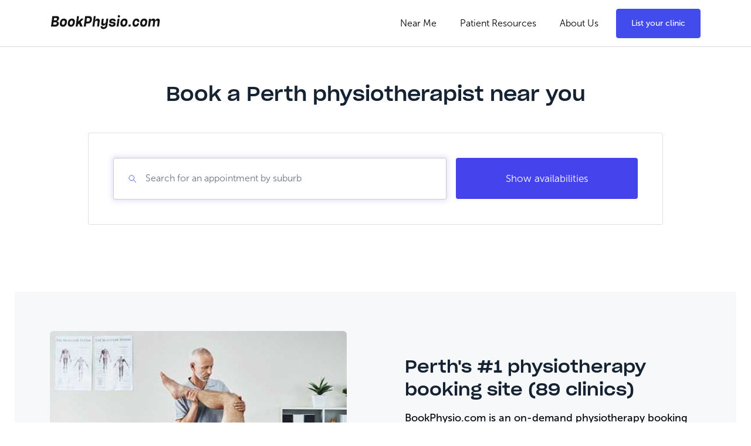

--- FILE ---
content_type: text/html
request_url: https://bookphysio.com/perth/
body_size: 38755
content:
<!DOCTYPE html><html lang="en-au"><head><meta charSet="utf-8"/><meta http-equiv="x-ua-compatible" content="ie=edge"/><meta name="viewport" content="width=device-width, initial-scale=1, shrink-to-fit=no"/><meta data-react-helmet="true" name="twitter:creator" content="@BookPhysio_au"/><meta data-react-helmet="true" name="twitter:image" content="https://bookphysio.com/static/852c85db5a84c8fbec9509f06cf2337f/d6405/physiotherapist-link.jpg"/><meta data-react-helmet="true" name="twitter:description" content="Find a physiotherapist in Perth near you, and book an appointment that suits you instantly. Choose from [89] clinics across Perth, WA"/><meta data-react-helmet="true" name="twitter:title" content="Book a Perth Physiotherapist near you [89 locations]"/><meta data-react-helmet="true" name="twitter:card" content="summary_large_image"/><meta data-react-helmet="true" property="og:url" content="https://bookphysio.com/perth/"/><meta data-react-helmet="true" property="og:image:height" content="796"/><meta data-react-helmet="true" property="og:image:width" content="1520"/><meta data-react-helmet="true" property="og:image" content="https://bookphysio.com/static/852c85db5a84c8fbec9509f06cf2337f/d6405/physiotherapist-link.jpg"/><meta data-react-helmet="true" property="og:type" content="website"/><meta data-react-helmet="true" property="og:description" content="Find a physiotherapist in Perth near you, and book an appointment that suits you instantly. Choose from [89] clinics across Perth, WA"/><meta data-react-helmet="true" property="og:title" content="Book a Perth Physiotherapist near you [89 locations]"/><meta data-react-helmet="true" name="description" content="Find a physiotherapist in Perth near you, and book an appointment that suits you instantly. Choose from [89] clinics across Perth, WA"/><meta name="generator" content="Gatsby 4.7.1"/><style data-href="/styles.c469f2ac907996114dce.css" data-identity="gatsby-global-css">@font-face{font-family:MuseoSans;font-weight:100;src:url(/static/MuseoSans_100-d355445ed7d61b887e58fb3f3d3937b0.otf) format("opentype")}@font-face{font-family:MuseoSans;font-weight:300;src:url(/static/MuseoSans_300-34274fbfb2f270b8d53b750c6b779692.otf) format("opentype")}@font-face{font-family:MuseoSans;font-weight:500;src:url(/static/MuseoSans_500-8ccea4947561e7008d190f85f414df9c.otf) format("opentype")}@font-face{font-family:MuseoSans;font-weight:700;src:url(/static/MuseoSans_700-80acced0ba3630ee652b6d241b1a7f8f.otf) format("opentype")}@font-face{font-family:SharpGrotesk-MediumNo21;font-weight:700;src:url(/static/SharpGrotesk-MediumNo21-87fcc0840c78967af4b6000880f716c8.otf) format("opentype")}

/*! normalize.css v8.0.1 | MIT License | github.com/necolas/normalize.css */html{-webkit-text-size-adjust:100%;line-height:1.15}body{margin:0}main{display:block}h1{font-size:2em;margin:.67em 0}hr{box-sizing:content-box;height:0;overflow:visible}pre{font-family:monospace,monospace;font-size:1em}a{background-color:transparent}abbr[title]{border-bottom:none;text-decoration:underline;text-decoration:underline dotted}b,strong{font-weight:bolder}code,kbd,samp{font-family:monospace,monospace;font-size:1em}small{font-size:80%}sub,sup{font-size:75%;line-height:0;position:relative;vertical-align:baseline}sub{bottom:-.25em}sup{top:-.5em}img{border-style:none}button,input,optgroup,select,textarea{font-family:inherit;font-size:100%;line-height:1.15;margin:0}button,input{overflow:visible}button,select{text-transform:none}[type=button],[type=reset],[type=submit],button{-webkit-appearance:button}[type=button]::-moz-focus-inner,[type=reset]::-moz-focus-inner,[type=submit]::-moz-focus-inner,button::-moz-focus-inner{border-style:none;padding:0}[type=button]:-moz-focusring,[type=reset]:-moz-focusring,[type=submit]:-moz-focusring,button:-moz-focusring{outline:1px dotted ButtonText}fieldset{padding:.35em .75em .625em}legend{box-sizing:border-box;color:inherit;display:table;max-width:100%;padding:0;white-space:normal}progress{vertical-align:baseline}textarea{overflow:auto}[type=checkbox],[type=radio]{box-sizing:border-box;padding:0}[type=number]::-webkit-inner-spin-button,[type=number]::-webkit-outer-spin-button{height:auto}[type=search]{-webkit-appearance:textfield;outline-offset:-2px}[type=search]::-webkit-search-decoration{-webkit-appearance:none}::-webkit-file-upload-button{-webkit-appearance:button;font:inherit}details{display:block}summary{display:list-item}[hidden],template{display:none}a,abbr,acronym,address,applet,article,aside,audio,b,big,blockquote,body,button,canvas,caption,center,cite,code,dd,del,details,dfn,div,dl,dt,em,embed,figcaption,figure,footer,form,h1,h2,h3,h4,h5,h6,header,hgroup,html,i,iframe,img,input,ins,kbd,label,li,mark,menu,nav,object,ol,output,p,pre,q,ruby,s,samp,section,small,span,strike,strong,sub,summary,sup,table,tbody,td,tfoot,th,thead,time,tr,tt,u,ul,var,video{border:0;box-sizing:border-box;font-family:MuseoSans,sans-serif;margin:0;padding:0;vertical-align:baseline}body{-webkit-tap-highlight-color:transparent;background:#fff}body,html{min-height:100%;min-width:320px};body:focus{outline:none!important}.grecaptcha-badge{-webkit-transform:translateX(110%);transform:translateX(110%)}@-webkit-keyframes react-loading-skeleton{to{-webkit-transform:translateX(100%);transform:translateX(100%)}}@keyframes react-loading-skeleton{to{-webkit-transform:translateX(100%);transform:translateX(100%)}}.react-loading-skeleton{--base-color:#ebebeb;--highlight-color:#f5f5f5;--animation-duration:1.5s;--animation-direction:normal;--pseudo-element-display:block;background-color:var(--base-color);border-radius:.25rem;display:inline-flex;line-height:1;overflow:hidden;position:relative;width:100%;z-index:1}.react-loading-skeleton:after{-webkit-animation-direction:var(--animation-direction);animation-direction:var(--animation-direction);-webkit-animation-duration:var(--animation-duration);animation-duration:var(--animation-duration);-webkit-animation-iteration-count:infinite;animation-iteration-count:infinite;-webkit-animation-name:react-loading-skeleton;animation-name:react-loading-skeleton;-webkit-animation-timing-function:ease-in-out;animation-timing-function:ease-in-out;background-image:linear-gradient(90deg,var(--base-color),var(--highlight-color),var(--base-color));background-repeat:no-repeat;content:" ";display:var(--pseudo-element-display);height:100%;left:0;position:absolute;right:0;-webkit-transform:translateX(-100%);transform:translateX(-100%)}</style><title data-react-helmet="true">Book a Perth Physiotherapist near you [89 locations]</title><script data-react-helmet="true" type="application/ld+json">{"@context":"https://schema.org","@type":"WebPage","headline":"Perth Physiotherapy Clinics","description":"Find a physiotherapist in Perth near you, and book an appointment that suits you instantly. Choose from [89] clinics across Perth, WA","mainEntityOfPage":{"@type":"WebPage","@id":"https://bookphysio.com/perth"},"publisher":{"@type":"Organization","name":"BookPhysio.com","publishingPrinciples":"https://bookphysio.com/editorial-policy/","sameAs":["https://www.linkedin.com/company/bookphysio","https://www.facebook.com/BookPhysio1/","https://www.instagram.com/bookphysio/","https://twitter.com/bookphysio_au","https://medium.com/book-physio"],"logo":{"@type":"ImageObject","url":"https://apiv3.bookphysio.com/assets/28c2f6f3-4bad-415b-bfc9-f3fadd8c4bc8.png?key=large","width":640,"height":80},"brand":{"@type":"Thing","name":"BookPhysio.com"},"address":{"@type":"PostalAddress","streetAddress":"2/11-17 York Street","addressLocality":"New South Wales","addressRegion":"NSW","postalCode":"2000","addressCountry":{"@type":"Country","name":"AU"}}},"mainEntity":{"@type":"ItemList","url":"https://bookphysio.com/sydney","name":"Best Perth Physiotherapy Clinics: The Top 10","description":"Top 10 Physio clinics in Perth based on our sorting system. Last updated June, 2022","itemListElement":[{"@type":"ListItem","position":1,"subjectOf":{"@type":"MedicalClinic","@id":"/clinic/bodysmart-health-solutions","name":"Bodysmart Health Solutions","telephone":"08 9481 8708","image":"https://apiv3.bookphysio.com/assets/36a5f2a9-10cd-4c79-8481-c6307887fa9a","logo":"https://apiv3.bookphysio.com/assets/bce8c438-33db-4115-b6d7-20d8885e4215","email":"reception@bodysmart.com.au","description":"Physiotherapy Clinic in Perth CBD WA 6000"}},{"@type":"ListItem","position":2,"subjectOf":{"@type":"MedicalClinic","@id":"/clinic/cbd-wellness-centre","name":"CBD Wellness Centre","telephone":"08 9486 8653","image":"https://apiv3.bookphysio.com/assets/bd4a526b-cedf-44fa-8cfd-5e05d91127ea","logo":"https://apiv3.bookphysio.com/assets/b8c29464-6c36-4ee1-b16e-9d6a2a539350","email":"admin@cbdwellnesscentre.com.au","description":"Physiotherapy Clinic in Perth CBD WA 6000"}},{"@type":"ListItem","position":3,"subjectOf":{"@type":"MedicalClinic","@id":"/clinic/physiologix-physiotherapy-north-perth","name":"PhysioLogix Physiotherapy","telephone":"0450 075 955","image":"https://apiv3.bookphysio.com/assets/66b155ce-9ca3-46f3-a9dc-f6b3fded163d","logo":"https://apiv3.bookphysio.com/assets/9d1d8a15-e792-4bc7-bb12-eb7bf294e95a","email":"myphysiologix@outlook.com","description":"Physiotherapy Clinic in North Perth WA 6006"}},{"@type":"ListItem","position":4,"subjectOf":{"@type":"MedicalClinic","@id":"/clinic/promotion-physio","name":"PROmotion Health","telephone":"08 9284 4405","image":"https://apiv3.bookphysio.com/assets/0812f98f-b48e-4c8f-88d3-8d042404accd","logo":"https://apiv3.bookphysio.com/assets/aadcdf34-d27f-4f47-aaef-c1e4d995f57b","email":"admin@promotionhealth.com.au","description":"Physiotherapy Clinic in Claremont WA 6010"}},{"@type":"ListItem","position":5,"subjectOf":{"@type":"MedicalClinic","@id":"/clinic/perth-physiotherapy-wembley","name":"Perth Physiotherapy & Pilates","telephone":"08 9204 1010","image":"https://apiv3.bookphysio.com/assets/18f8b828-72e4-463b-bdb1-9517fee6de47","logo":"https://apiv3.bookphysio.com/assets/8956d428-3f61-4c73-a85d-c217d6655264","email":"reception@completecarehealth.com.au","description":"Physiotherapy Clinic in Wembley WA 6014"}},{"@type":"ListItem","position":6,"subjectOf":{"@type":"MedicalClinic","@id":"/clinic/lowther-physiotherapy","name":"Lowther Physiotherapy","telephone":"0414 683 472","image":"https://apiv3.bookphysio.com/assets/e4c0be9c-78a9-42a7-adf7-22f2b3b2dbef","logo":"https://apiv3.bookphysio.com/assets/cf78b8b2-4847-4167-8f0a-f4e513bea3ad","email":"ian@lowtherphysiopod.com.au","description":"Physiotherapy Clinic in West Perth WA 6005"}},{"@type":"ListItem","position":7,"subjectOf":{"@type":"MedicalClinic","@id":"/clinic/star-physio-west-perth","name":"Star Physio","telephone":"08 9212 4254","image":"https://apiv3.bookphysio.com/assets/7a278378-458a-495f-83fb-eb05959e97be","logo":"https://apiv3.bookphysio.com/assets/1ed51c52-9ce0-4743-a422-397628b6e0fe","email":"info@starphysiowa.com.au","description":"Physiotherapy Clinic in West Perth WA 6005"}},{"@type":"ListItem","position":8,"subjectOf":{"@type":"MedicalClinic","@id":"/clinic/hillarys-physio","name":"Hillarys Physio","telephone":"08 8620 8282","image":"https://apiv3.bookphysio.com/assets/ed707f05-9545-4ea2-b12a-0d881905b4b0","logo":"https://apiv3.bookphysio.com/assets/5d43d883-5a28-4fd3-84dd-822e2a66133b","email":"admin@proactivephysio.co","description":"Physiotherapy Clinic in Hillarys WA 6025"}},{"@type":"ListItem","position":9,"subjectOf":{"@type":"MedicalClinic","@id":"/clinic/modern-physiotherapy","name":"Modern Physiotherapy","telephone":"08 6161 0690","image":"https://apiv3.bookphysio.com/assets/b8dd946f-9315-43f3-894c-8e320b85962e","logo":"https://apiv3.bookphysio.com/assets/9f3b7bf2-b31a-4723-bb71-450c361de229","email":"info@modernphysio.com.au","description":"Physiotherapy Clinic in South Perth WA 6151"}},{"@type":"ListItem","position":10,"subjectOf":{"@type":"MedicalClinic","@id":"/clinic/rejuvenate-physio-armadale","name":"Rejuvenate Physio","telephone":"08 9399 5777","image":"https://apiv3.bookphysio.com/assets/fd7b900b-0b79-40d9-95ae-4dbf29f52921","logo":"https://apiv3.bookphysio.com/assets/b149a530-daff-4274-8e9b-ca2a7ab09aa7","email":"admin@rejuvenatephysio.com.au","description":"Physiotherapy Clinic in Armadale WA 6112"}}]},"about":{"@type":"FAQPage","mainEntity":[{"@type":"Question","name":"How can physiotherapy help me?","acceptedAnswer":{"@type":"Answer","text":"If you’ve never been to a physiotherapist before, the process may seem a little daunting. However, it should not be this way. Your physiotherapist will be there to help and guide you on your journey to recovery. \n\nA physio will assess, diagnose and treat any musculoskeletal issue, whether its a niggling calf problem or severe neck pain. Your physio will design a specific treatment plan, unique to your pain or injury. Physiotherapists are highly skilled practitioners who commonly deal with:\n\n- Sports Injuries\n- Neck Pain\n- Low back pain\n- Shoulder Injuries\n- Ankle pain\n- Headaches\n\nYour physio will help guide you through your pain and injury, from beginning to end. Speak to a local physiotherapist today and feel better soon!"}},{"@type":"Question","name":"How much do physios charge in Perth?","acceptedAnswer":{"@type":"Answer","text":"In Perth, you can expect to pay similar rates to the other capital cities of Australia. An initial appointment will cost approximately $105, with a follow-up appointment $94. When booking a physio appointment, it is a good idea to check whether or not you have private health insurance, as that will cover a portion of your fee. Speak to your insurer to see how much you get back from a physio session."}},{"@type":"Question","name":"Is a referral needed to see a physio?","acceptedAnswer":{"@type":"Answer","text":"No, you don't need a referral for a physio appointment in Perth."}}]}}</script><style>.gatsby-image-wrapper{position:relative;overflow:hidden}.gatsby-image-wrapper picture.object-fit-polyfill{position:static!important}.gatsby-image-wrapper img{bottom:0;height:100%;left:0;margin:0;max-width:none;padding:0;position:absolute;right:0;top:0;width:100%;object-fit:cover}.gatsby-image-wrapper [data-main-image]{opacity:0;transform:translateZ(0);transition:opacity .25s linear;will-change:opacity}.gatsby-image-wrapper-constrained{display:inline-block;vertical-align:top}</style><noscript><style>.gatsby-image-wrapper noscript [data-main-image]{opacity:1!important}.gatsby-image-wrapper [data-placeholder-image]{opacity:0!important}</style></noscript><script type="module">const e="undefined"!=typeof HTMLImageElement&&"loading"in HTMLImageElement.prototype;e&&document.body.addEventListener("load",(function(e){if(void 0===e.target.dataset.mainImage)return;if(void 0===e.target.dataset.gatsbyImageSsr)return;const t=e.target;let a=null,n=t;for(;null===a&&n;)void 0!==n.parentNode.dataset.gatsbyImageWrapper&&(a=n.parentNode),n=n.parentNode;const o=a.querySelector("[data-placeholder-image]"),r=new Image;r.src=t.currentSrc,r.decode().catch((()=>{})).then((()=>{t.style.opacity=1,o&&(o.style.opacity=0,o.style.transition="opacity 500ms linear")}))}),!0);</script><script data-gatsby="web-vitals-polyfill">
              !function(){var e,t,n,i,r={passive:!0,capture:!0},a=new Date,o=function(){i=[],t=-1,e=null,f(addEventListener)},c=function(i,r){e||(e=r,t=i,n=new Date,f(removeEventListener),u())},u=function(){if(t>=0&&t<n-a){var r={entryType:"first-input",name:e.type,target:e.target,cancelable:e.cancelable,startTime:e.timeStamp,processingStart:e.timeStamp+t};i.forEach((function(e){e(r)})),i=[]}},s=function(e){if(e.cancelable){var t=(e.timeStamp>1e12?new Date:performance.now())-e.timeStamp;"pointerdown"==e.type?function(e,t){var n=function(){c(e,t),a()},i=function(){a()},a=function(){removeEventListener("pointerup",n,r),removeEventListener("pointercancel",i,r)};addEventListener("pointerup",n,r),addEventListener("pointercancel",i,r)}(t,e):c(t,e)}},f=function(e){["mousedown","keydown","touchstart","pointerdown"].forEach((function(t){return e(t,s,r)}))},p="hidden"===document.visibilityState?0:1/0;addEventListener("visibilitychange",(function e(t){"hidden"===document.visibilityState&&(p=t.timeStamp,removeEventListener("visibilitychange",e,!0))}),!0);o(),self.webVitals={firstInputPolyfill:function(e){i.push(e),u()},resetFirstInputPolyfill:o,get firstHiddenTime(){return p}}}();
            </script><script>window.dataLayer = window.dataLayer || [];window.dataLayer.push({"platform":"gatsby"}); (function(w,d,s,l,i){w[l]=w[l]||[];w[l].push({'gtm.start': new Date().getTime(),event:'gtm.js'});var f=d.getElementsByTagName(s)[0], j=d.createElement(s),dl=l!='dataLayer'?'&l='+l:'';j.async=true;j.src= 'https://www.googletagmanager.com/gtm.js?id='+i+dl+'';f.parentNode.insertBefore(j,f); })(window,document,'script','dataLayer', 'GTM-N7Z8HP25');</script><link rel="icon" href="/favicon-32x32.png?v=21124f5338b787b68c0ac65b26819ff7" type="image/png"/><link rel="manifest" href="/manifest.webmanifest" crossorigin="anonymous"/><link rel="apple-touch-icon" sizes="48x48" href="/icons/icon-48x48.png?v=21124f5338b787b68c0ac65b26819ff7"/><link rel="apple-touch-icon" sizes="72x72" href="/icons/icon-72x72.png?v=21124f5338b787b68c0ac65b26819ff7"/><link rel="apple-touch-icon" sizes="96x96" href="/icons/icon-96x96.png?v=21124f5338b787b68c0ac65b26819ff7"/><link rel="apple-touch-icon" sizes="144x144" href="/icons/icon-144x144.png?v=21124f5338b787b68c0ac65b26819ff7"/><link rel="apple-touch-icon" sizes="192x192" href="/icons/icon-192x192.png?v=21124f5338b787b68c0ac65b26819ff7"/><link rel="apple-touch-icon" sizes="256x256" href="/icons/icon-256x256.png?v=21124f5338b787b68c0ac65b26819ff7"/><link rel="apple-touch-icon" sizes="384x384" href="/icons/icon-384x384.png?v=21124f5338b787b68c0ac65b26819ff7"/><link rel="apple-touch-icon" sizes="512x512" href="/icons/icon-512x512.png?v=21124f5338b787b68c0ac65b26819ff7"/><style data-styled="" data-styled-version="5.3.3">.ewMTSE{position:fixed;top:0;left:0;width:100vw;border-bottom:1px solid #00000026;background-color:#FFFFFF;z-index:105;}/*!sc*/
.ewMTSE a{margin-left:20px;}/*!sc*/
data-styled.g1[id="HeaderInner__Wrapper-sc-x3ybjm-0"]{content:"ewMTSE,"}/*!sc*/
.hDTxFh{max-width:1140px;height:100%;display:-webkit-box;display:-webkit-flex;display:-ms-flexbox;display:flex;-webkit-box-pack:justify;-webkit-justify-content:space-between;-ms-flex-pack:justify;justify-content:space-between;-webkit-align-items:center;-webkit-box-align:center;-ms-flex-align:center;align-items:center;padding:14.5px 16px;margin:0 auto;}/*!sc*/
@media (max-width:1280px){.hDTxFh > img{max-width:150px;width:100%;}}/*!sc*/
@media (max-width:767px){.hDTxFh{-webkit-flex-wrap:wrap;-ms-flex-wrap:wrap;flex-wrap:wrap;padding:8px 16px;}}/*!sc*/
data-styled.g2[id="HeaderInner__InnerTop-sc-x3ybjm-1"]{content:"hDTxFh,"}/*!sc*/
.hSTBKh{width:40.5px;height:34.5px;display:none;-webkit-flex-direction:column;-ms-flex-direction:column;flex-direction:column;-webkit-box-pack:justify;-webkit-justify-content:space-between;-ms-flex-pack:justify;justify-content:space-between;margin-right:3px;cursor:pointer;position:relative;left:-10px;padding:10px;}/*!sc*/
@media (max-width:767px){.hSTBKh{display:-webkit-box;display:-webkit-flex;display:-ms-flexbox;display:flex;}.hSTBKh.active > div:nth-of-type(1){-webkit-transform:rotate(45deg) translate(4px,4px);-ms-transform:rotate(45deg) translate(4px,4px);transform:rotate(45deg) translate(4px,4px);width:20px;}.hSTBKh.active > div:nth-of-type(2){opacity:0;pointer-events:none;}.hSTBKh.active > div:nth-of-type(3){-webkit-transform:rotate(-45deg) translate(5px,-5px);-ms-transform:rotate(-45deg) translate(5px,-5px);transform:rotate(-45deg) translate(5px,-5px);width:20px;}}/*!sc*/
data-styled.g3[id="HeaderInner__BurgerWrapper-sc-x3ybjm-2"]{content:"hSTBKh,"}/*!sc*/
.SsmiZ{height:1.5px;background-color:black;display:block;-webkit-transition:all 0.3s ease;transition:all 0.3s ease;}/*!sc*/
data-styled.g4[id="HeaderInner__Line-sc-x3ybjm-3"]{content:"SsmiZ,"}/*!sc*/
.bWtRKj{display:-webkit-inline-box;display:-webkit-inline-flex;display:-ms-inline-flexbox;display:inline-flex;}/*!sc*/
.bWtRKj > a{margin-left:0px;}/*!sc*/
@media (max-width:767px){.bWtRKj{-webkit-flex:1 1 auto;-ms-flex:1 1 auto;flex:1 1 auto;}.bWtRKj img{width:150px;}.bWtRKj a{margin-top:5px;}}/*!sc*/
@media (max-width:414px){.bWtRKj{-webkit-flex:0 0 120px;-ms-flex:0 0 120px;flex:0 0 120px;}.bWtRKj img{width:120px;}}/*!sc*/
@media (max-width:335px){.bWtRKj{-webkit-flex:0 0 105px;-ms-flex:0 0 105px;flex:0 0 105px;}.bWtRKj img{width:105px;}}/*!sc*/
data-styled.g5[id="HeaderInner__LogoWrapper-sc-x3ybjm-4"]{content:"bWtRKj,"}/*!sc*/
.cmnsyA{display:-webkit-box;display:-webkit-flex;display:-ms-flexbox;display:flex;-webkit-align-items:center;-webkit-box-align:center;-ms-flex-align:center;align-items:center;white-space:nowrap;padding-right:20px;}/*!sc*/
@media (max-width:1367px){.cmnsyA{padding-right:0;}}/*!sc*/
data-styled.g6[id="HeaderInner__NavigationWrapper-sc-x3ybjm-5"]{content:"cmnsyA,"}/*!sc*/
.AjyWV{display:-webkit-box;display:-webkit-flex;display:-ms-flexbox;display:flex;list-style:none;-webkit-align-items:center;-webkit-box-align:center;-ms-flex-align:center;align-items:center;margin:0;padding:0;}/*!sc*/
.AjyWV > a{-webkit-text-decoration:none;text-decoration:none;}/*!sc*/
@media (max-width:767px){.AjyWV{display:none;}}/*!sc*/
data-styled.g7[id="HeaderInner__Navigation-sc-x3ybjm-6"]{content:"AjyWV,"}/*!sc*/
.iUuLNX{margin:0 20px;padding:0;font-size:16px;font-weight:300;color:#000000;cursor:pointer;-webkit-transition:all 0.3s ease;transition:all 0.3s ease;}/*!sc*/
.iUuLNX:hover{color:#424BEC;}/*!sc*/
@media (max-width:1280px){.iUuLNX{margin:0 10px;}}/*!sc*/
@media (max-width:978px){.iUuLNX{font-size:14px;}}/*!sc*/
@media (max-width:918px){.iUuLNX{margin:0 15px;}}/*!sc*/
data-styled.g8[id="HeaderInner__Item-sc-x3ybjm-7"]{content:"iUuLNX,"}/*!sc*/
.gLpCiU{display:-webkit-box;display:-webkit-flex;display:-ms-flexbox;display:flex;-webkit-box-pack:center;-webkit-justify-content:center;-ms-flex-pack:center;justify-content:center;-webkit-align-items:center;-webkit-box-align:center;-ms-flex-align:center;align-items:center;outline:none;background:#424BEC;font-weight:400;font-size:14px;color:#FFFFFF;padding:5px;border:1px solid #424BEC;border-radius:4px;cursor:pointer;margin-left:20px;height:50px;width:144px;-webkit-transition:all 0.3s ease;transition:all 0.3s ease;}/*!sc*/
.gLpCiU:hover{color:#000000;background:#424bec1a;border:1px solid #00000026;}/*!sc*/
@media (max-width:767px){.gLpCiU{height:40px;}}/*!sc*/
@media (max-width:385px){.gLpCiU{width:124px;}}/*!sc*/
@media (max-width:340px){.gLpCiU{margin-left:10px;}}/*!sc*/
data-styled.g9[id="HeaderInner__Button-sc-x3ybjm-8"]{content:"gLpCiU,"}/*!sc*/
.fZFdFY{position:fixed;top:0;left:0;width:100%;background-color:#FFFFFF;z-index:110;}/*!sc*/
data-styled.g10[id="Header-sc-1fvld6a-0"]{content:"fZFdFY,"}/*!sc*/
.kcdmkt{position:static;width:100%;padding:79px 0 0;}/*!sc*/
@media (max-width:767px){.kcdmkt{padding:55px 0 0;}}/*!sc*/
data-styled.g17[id="PaddingTopContainer__MainContentWrapper-sc-eu0jyp-0"]{content:"kcdmkt,"}/*!sc*/
.eglUS{max-width:1140px;margin:0 auto;padding:0 15px;}/*!sc*/
.eglUS > div > p{font-weight:300;font-size:17px;margin:25px 0;color:#333e48;line-height:1.5;}/*!sc*/
.eglUS > div > p a{color:#424BEC;margin:0 2px;-webkit-transition:all 0.3s ease;transition:all 0.3s ease;}/*!sc*/
.eglUS > div > p a:hover{color:#000000;-webkit-text-decoration:none;text-decoration:none;}/*!sc*/
.eglUS > div > h3{font-size:24px;font-weight:600;line-height:1.4;color:#152231;margin:30px 0;}/*!sc*/
.eglUS td,.eglUS th{padding-right:10px;padding-bottom:10px;}/*!sc*/
data-styled.g18[id="Content-sc-1os0chb-0"]{content:"eglUS,"}/*!sc*/
.bEeTvt{width:100%;background-color:#f7f8fa;}/*!sc*/
data-styled.g22[id="FooterStyles__FooterStyled-sc-7fqzfv-0"]{content:"bEeTvt,"}/*!sc*/
@media (max-width:740px){.fYbvUf{border-bottom:1px solid #bdc5cd;}}/*!sc*/
data-styled.g23[id="FooterStyles__TopWrapper-sc-7fqzfv-1"]{content:"fYbvUf,"}/*!sc*/
.fZoGTD{border-bottom:1px solid #bdc5cd;padding-top:44px;display:-webkit-box;display:-webkit-flex;display:-ms-flexbox;display:flex;-webkit-box-pack:justify;-webkit-justify-content:space-between;-ms-flex-pack:justify;justify-content:space-between;padding-bottom:62px;}/*!sc*/
@media (max-width:740px){.fZoGTD{-webkit-flex-direction:column;-ms-flex-direction:column;flex-direction:column;border-bottom:none;}}/*!sc*/
@media (max-width:425px){.fZoGTD{padding-top:34px;padding-bottom:38px;}}/*!sc*/
data-styled.g24[id="FooterStyles__Top-sc-7fqzfv-2"]{content:"fZoGTD,"}/*!sc*/
.kBQIGD{max-width:500px;}/*!sc*/
data-styled.g25[id="FooterStyles__AboutUs-sc-7fqzfv-3"]{content:"kBQIGD,"}/*!sc*/
.hwppHY{font-weight:300;font-size:14px;margin-top:19px;width:400px;line-height:1.5;}/*!sc*/
.hwppHY a{color:#000000;display:inline-block;-webkit-transition:all 0.3 ease;transition:all 0.3 ease;}/*!sc*/
.hwppHY a:hover{-webkit-text-decoration:none;text-decoration:none;}/*!sc*/
@media (max-width:740px){.hwppHY{width:100%;}}/*!sc*/
@media (max-width:425px){.hwppHY{margin-top:12px;}}/*!sc*/
data-styled.g26[id="FooterStyles__AboutUsText-sc-7fqzfv-4"]{content:"hwppHY,"}/*!sc*/
.cNATdz{display:-webkit-box;display:-webkit-flex;display:-ms-flexbox;display:flex;-webkit-flex-direction:column;-ms-flex-direction:column;flex-direction:column;-webkit-align-items:flex-end;-webkit-box-align:flex-end;-ms-flex-align:flex-end;align-items:flex-end;}/*!sc*/
@media (max-width:740px){.cNATdz{-webkit-align-items:flex-start;-webkit-box-align:flex-start;-ms-flex-align:flex-start;align-items:flex-start;margin-top:20px;}}/*!sc*/
data-styled.g27[id="FooterStyles__Contacts-sc-7fqzfv-5"]{content:"cNATdz,"}/*!sc*/
.hUduca{font-weight:300;font-size:14px;margin-bottom:8px;}/*!sc*/
data-styled.g28[id="FooterStyles__ContactsText-sc-7fqzfv-6"]{content:"hUduca,"}/*!sc*/
.hfDqsE{font-weight:500;font-size:16px;margin-bottom:12px;}/*!sc*/
data-styled.g29[id="FooterStyles__ContactsTextSecond-sc-7fqzfv-7"]{content:"hfDqsE,"}/*!sc*/
.GDxzH{font-weight:300;font-size:14px;margin-bottom:8px;}/*!sc*/
data-styled.g30[id="FooterStyles__ContactsTextThird-sc-7fqzfv-8"]{content:"GDxzH,"}/*!sc*/
.gcULYN{font-weight:500;font-size:14px;}/*!sc*/
.gcULYN a{-webkit-transition:all 0.3s ease;transition:all 0.3s ease;cursor:pointer;-webkit-text-decoration:none;text-decoration:none;color:#000000;}/*!sc*/
.gcULYN a:hover{color:#424bec;}/*!sc*/
data-styled.g31[id="FooterStyles__ContactsTextFourth-sc-7fqzfv-9"]{content:"gcULYN,"}/*!sc*/
.bRAAVt{margin-bottom:26px;display:-webkit-box;display:-webkit-flex;display:-ms-flexbox;display:flex;-webkit-box-pack:justify;-webkit-justify-content:space-between;-ms-flex-pack:justify;justify-content:space-between;width:194px;height:46px;-webkit-align-items:center;-webkit-box-align:center;-ms-flex-align:center;align-items:center;}/*!sc*/
.bRAAVt a{color:#000000;cursor:pointer;-webkit-transition:all 0.3s ease;transition:all 0.3s ease;}/*!sc*/
.bRAAVt a:hover{color:#424bec1a;}/*!sc*/
@media (max-width:425px){.bRAAVt{margin-bottom:20px;}}/*!sc*/
data-styled.g32[id="FooterStyles__Media-sc-7fqzfv-10"]{content:"bRAAVt,"}/*!sc*/
@media (max-width:740px){.haclYc{border-bottom:1px solid #bdc5cd;}}/*!sc*/
data-styled.g33[id="FooterStyles__MiddleWrapper-sc-7fqzfv-11"]{content:"haclYc,"}/*!sc*/
.jzhKAv{border-bottom:1px solid #bdc5cd;padding:40px 0;display:-webkit-box;display:-webkit-flex;display:-ms-flexbox;display:flex;-webkit-box-pack:justify;-webkit-justify-content:space-between;-ms-flex-pack:justify;justify-content:space-between;-webkit-flex-wrap:wrap;-ms-flex-wrap:wrap;flex-wrap:wrap;}/*!sc*/
@media (max-width:740px){.jzhKAv{border-bottom:none;}}/*!sc*/
@media (max-width:425px){.jzhKAv{padding:26px 0 0;}}/*!sc*/
data-styled.g34[id="FooterStyles__Middle-sc-7fqzfv-12"]{content:"jzhKAv,"}/*!sc*/
.gJBatA{padding-top:40px;display:-webkit-box;display:-webkit-flex;display:-ms-flexbox;display:flex;-webkit-box-pack:justify;-webkit-justify-content:space-between;-ms-flex-pack:justify;justify-content:space-between;padding-bottom:40px;}/*!sc*/
@media (max-width:768px){.gJBatA{-webkit-flex-direction:column;-ms-flex-direction:column;flex-direction:column;}}/*!sc*/
@media (max-width:425px){.gJBatA{padding:33px 0 32px;}}/*!sc*/
data-styled.g35[id="FooterStyles__BottomInner-sc-7fqzfv-13"]{content:"gJBatA,"}/*!sc*/
.jzTILy{list-style:none;margin-top:10px;padding:0;margin-bottom:38px;}/*!sc*/
data-styled.g36[id="FooterStyles__List-sc-7fqzfv-14"]{content:"jzTILy,"}/*!sc*/
.dTrkzn{font-size:14px;color:#2a3235;margin:0;padding:0 0 6px;font-weight:300;}/*!sc*/
.dTrkzn:last-child{padding:0;}/*!sc*/
.dTrkzn a{color:#2a3235;-webkit-text-decoration:none;text-decoration:none;}/*!sc*/
@media (max-width:425px){.dTrkzn{width:160px;}}/*!sc*/
data-styled.g37[id="FooterStyles__Item-sc-7fqzfv-15"]{content:"dTrkzn,"}/*!sc*/
.gfjuwp{font-size:16px;font-weight:700;color:#152231;}/*!sc*/
data-styled.g38[id="FooterStyles__ListTitle-sc-7fqzfv-16"]{content:"gfjuwp,"}/*!sc*/
.eehRGf{display:-webkit-box;display:-webkit-flex;display:-ms-flexbox;display:flex;-webkit-align-items:center;-webkit-box-align:center;-ms-flex-align:center;align-items:center;margin-top:11px;}/*!sc*/
@media (max-width:768px){.eehRGf{margin-bottom:26px;}}/*!sc*/
@media (max-width:425px){.eehRGf{margin-bottom:26px;margin-top:31px;}}/*!sc*/
data-styled.g39[id="FooterStyles__NswArea-sc-7fqzfv-17"]{content:"eehRGf,"}/*!sc*/
.jWfwxN{border-right:1px solid #bdc5cd;margin-right:8px;padding-right:8px;}/*!sc*/
data-styled.g40[id="FooterStyles__Img-sc-7fqzfv-18"]{content:"jWfwxN,"}/*!sc*/
.jrbMtt{border:1px solid #bdc5cd;padding:13px 19px;width:194px;font-size:18px;}/*!sc*/
.jrbMtt::-webkit-input-placeholder{font-size:18px;}/*!sc*/
.jrbMtt::-moz-placeholder{font-size:18px;}/*!sc*/
.jrbMtt:-ms-input-placeholder{font-size:18px;}/*!sc*/
.jrbMtt::placeholder{font-size:18px;}/*!sc*/
data-styled.g41[id="FooterStyles__Input-sc-7fqzfv-19"]{content:"jrbMtt,"}/*!sc*/
.gbtFYy{display:-webkit-box;display:-webkit-flex;display:-ms-flexbox;display:flex;-webkit-flex-direction:column;-ms-flex-direction:column;flex-direction:column;-webkit-align-items:flex-start;-webkit-box-align:flex-start;-ms-flex-align:flex-start;align-items:flex-start;max-width:330px;}/*!sc*/
.gbtFYy a{display:inline-block;color:#000000;-webkit-transition:all 0.3s ease;transition:all 0.3s ease;}/*!sc*/
.gbtFYy a div{font-size:12px;}/*!sc*/
.gbtFYy a:hover{-webkit-text-decoration:none;text-decoration:none;}/*!sc*/
data-styled.g42[id="FooterStyles__BottomRight-sc-7fqzfv-20"]{content:"gbtFYy,"}/*!sc*/
.eZoQQw{max-width:456px;}/*!sc*/
.eZoQQw a{display:inline-block;color:#000000;-webkit-transition:all 0.3s ease;transition:all 0.3s ease;}/*!sc*/
.eZoQQw a:hover{-webkit-text-decoration:none;text-decoration:none;}/*!sc*/
data-styled.g43[id="FooterStyles__BottomLeft-sc-7fqzfv-21"]{content:"eZoQQw,"}/*!sc*/
.dMcOWU{font-size:14px;font-weight:300;}/*!sc*/
@media (max-width:768px){.dMcOWU{padding-left:0;}}/*!sc*/
data-styled.g44[id="FooterStyles__BottomRightText-sc-7fqzfv-22"]{content:"dMcOWU,"}/*!sc*/
.cntXLX{display:-webkit-box;display:-webkit-flex;display:-ms-flexbox;display:flex;margin:20px 0;}/*!sc*/
@media (max-width:425px){.cntXLX{margin:16px 0 20px;}}/*!sc*/
@media (max-width:365px){.cntXLX{-webkit-flex-direction:column;-ms-flex-direction:column;flex-direction:column;width:100%;}.cntXLX > input,.cntXLX button{width:100%;min-height:48px;}}/*!sc*/
data-styled.g45[id="FooterStyles__InputWrapper-sc-7fqzfv-23"]{content:"cntXLX,"}/*!sc*/
.edjRUx{background-color:#4544f5;color:#fff;padding:5px;width:134px;font-size:14px;font-weight:300;-webkit-transition:all 0.3s ease;transition:all 0.3s ease;cursor:pointer;}/*!sc*/
.edjRUx:hover{color:#000000;background:#ffffff;border:1px solid #00000026;border-left:1px solid transparent;background-color:#424bec1a;}/*!sc*/
data-styled.g46[id="FooterStyles__Button-sc-7fqzfv-24"]{content:"edjRUx,"}/*!sc*/
.gYaFog{margin-top:8px;font-size:14px;font-weight:300;line-height:1.5;width:374px;}/*!sc*/
@media (max-width:425px){.gYaFog{width:100%;margin-top:12px;}}/*!sc*/
data-styled.g47[id="FooterStyles__BottomLeftText-sc-7fqzfv-25"]{content:"gYaFog,"}/*!sc*/
.fDAZSh{background:#000;}/*!sc*/
data-styled.g48[id="FooterStyles__BottomPanel-sc-7fqzfv-26"]{content:"fDAZSh,"}/*!sc*/
.iuMVQq{display:-webkit-box;display:-webkit-flex;display:-ms-flexbox;display:flex;-webkit-box-pack:end;-webkit-justify-content:flex-end;-ms-flex-pack:end;justify-content:flex-end;background:#000;color:#fff;font-size:14px;font-weight:300;}/*!sc*/
data-styled.g49[id="FooterStyles__BottomPanelInner-sc-7fqzfv-27"]{content:"iuMVQq,"}/*!sc*/
.linULR{list-style:none;display:-webkit-box;display:-webkit-flex;display:-ms-flexbox;display:flex;padding:10px;}/*!sc*/
@media (max-width:768px){.linULR{padding:10px 0;}}/*!sc*/
data-styled.g50[id="FooterStyles__BottomPanelList-sc-7fqzfv-28"]{content:"linULR,"}/*!sc*/
.ktPylO{margin:0 24px;color:#fff;font-size:12px;font-weight:300;cursor:pointer;-webkit-transition:all 0.3s ease;transition:all 0.3s ease;-webkit-text-decoration:none;text-decoration:none;}/*!sc*/
.ktPylO:hover{color:rgb(66,75,236);}/*!sc*/
@media (max-width:768px){.ktPylO{margin:0 8px;}}/*!sc*/
@media (max-width:425px){.ktPylO{font-size:12px;margin:0 8px;}}/*!sc*/
@media (max-width:389px){.ktPylO{font-size:12px;margin:0 6px;}}/*!sc*/
@media (max-width:355px){.ktPylO{font-size:10px;}}/*!sc*/
data-styled.g51[id="FooterStyles__BottomPanelItem-sc-7fqzfv-29"]{content:"ktPylO,"}/*!sc*/
.fykaWP{text-transform:uppercase;font-size:12px;}/*!sc*/
data-styled.g53[id="FooterStyles__NswText-sc-7fqzfv-31"]{content:"fykaWP,"}/*!sc*/
.bEasny{font-size:12px;font-weight:300;}/*!sc*/
data-styled.g54[id="FooterStyles__Privacy-sc-7fqzfv-32"]{content:"bEasny,"}/*!sc*/
.jNcsBh{width:100%;}/*!sc*/
data-styled.g55[id="FooterStyles__SignUp-sc-7fqzfv-33"]{content:"jNcsBh,"}/*!sc*/
.kriBnL{font-family:'MuseoSans',sans-serif;font-style:normal;font-weight:300;font-size:14px;color:#000000;-webkit-transition:all 0.3s ease;transition:all 0.3s ease;cursor:pointer;}/*!sc*/
.kriBnL:hover{color:#424bec;-webkit-text-decoration:none;text-decoration:none;}/*!sc*/
data-styled.g56[id="FooterStyles__TextHovered-sc-7fqzfv-34"]{content:"kriBnL,"}/*!sc*/
.kucBDG{display:inline-block;margin:5px 0;}/*!sc*/
.kucBDG > a{margin:0;padding:0 5px 0 0;}/*!sc*/
data-styled.g57[id="FooterStyles__Text-sc-7fqzfv-35"]{content:"kucBDG,"}/*!sc*/
.dLvZGa{max-width:1230px;margin:0 auto;height:100%;}/*!sc*/
data-styled.g58[id="Container-sc-1sb3fw4-0"]{content:"dLvZGa,"}/*!sc*/
.dpSAKu{-webkit-flex:1 1 auto;-ms-flex:1 1 auto;flex:1 1 auto;width:100%;height:71px;display:-webkit-box;display:-webkit-flex;display:-ms-flexbox;display:flex;-webkit-align-items:center;-webkit-box-align:center;-ms-flex-align:center;align-items:center;background:#ffffff;border:2px solid #cdcdcd;box-sizing:border-box;border-radius:3px;background-color:#ffffff;}/*!sc*/
@media (max-width:767px){.dpSAKu{max-width:382px;margin:0 auto;}}/*!sc*/
data-styled.g305[id="InputLoaderMain__InputWrap-sc-qhw2cu-0"]{content:"dpSAKu,"}/*!sc*/
.eeAXNS{font-family:MuseoSans;font-style:normal;font-weight:300;font-size:16px;line-height:23px;color:#687684;display:-webkit-box;display:-webkit-flex;display:-ms-flexbox;display:flex;-webkit-flex-wrap:nowrap;-ms-flex-wrap:nowrap;flex-wrap:nowrap;padding:7px 30px 8px 52px;background:#ffffff;outline:none;boxshadow:none;position:relative;}/*!sc*/
.eeAXNS:after{content:'';position:absolute;top:0;left:0;width:14px;height:100%;background:url([data-uri]) no-repeat center / contain;background-size:14px 14px;margin-left:25px;margin-right:10px;}/*!sc*/
data-styled.g306[id="InputLoaderMain__Text-sc-qhw2cu-1"]{content:"eeAXNS,"}/*!sc*/
.bJiedc{background-color:#fff;padding-bottom:114px;}/*!sc*/
@media (max-width:768px){.bJiedc{padding-bottom:50px;}}/*!sc*/
@media (max-width:425px){.bJiedc{padding-bottom:70px;}}/*!sc*/
data-styled.g310[id="SearchingCopy__SearchWrapper-sc-1q85gps-0"]{content:"bJiedc,"}/*!sc*/
.gcXZUD{font-family:'SharpGrotesk-MediumNo21',sans-serif;text-align:center;line-height:43px;font-size:34px;padding-top:62px;margin-bottom:42px;color:#152231;font-weight:normal;}/*!sc*/
@media (max-width:1024px){.gcXZUD{font-size:26px;}}/*!sc*/
@media (max-width:768px){.gcXZUD{font-size:20px;}}/*!sc*/
@media (max-width:425px){.gcXZUD{padding-top:59px;margin-bottom:30px;}}/*!sc*/
data-styled.g311[id="SearchingCopy__MainHeading-sc-1q85gps-1"]{content:"gcXZUD,"}/*!sc*/
.jLsdcu{margin:0 auto;display:-webkit-box;display:-webkit-flex;display:-ms-flexbox;display:flex;-webkit-box-pack:justify;-webkit-justify-content:space-between;-ms-flex-pack:justify;justify-content:space-between;border:1px solid #dde1e5;padding:42px;border-radius:4px;width:980px;background-color:#fff;}/*!sc*/
.jLsdcu > div{width:100%;}/*!sc*/
.jLsdcu > div > div{width:100%;}/*!sc*/
.jLsdcu a{-webkit-text-decoration:none;text-decoration:none;}/*!sc*/
@media (max-width:1024px){.jLsdcu{width:100%;}}/*!sc*/
@media (max-width:767px){.jLsdcu{-webkit-flex-direction:column;-ms-flex-direction:column;flex-direction:column;-webkit-align-items:center;-webkit-box-align:center;-ms-flex-align:center;align-items:center;border:none;}}/*!sc*/
@media (max-width:500px){.jLsdcu{padding:0;}.jLsdcu > a{width:100%;}}/*!sc*/
data-styled.g312[id="SearchingCopy__Search-sc-1q85gps-2"]{content:"jLsdcu,"}/*!sc*/
.dfPrOG{margin-left:16px;background-color:#4543ec;color:white;border-radius:4px;cursor:pointer;width:310px;height:70px;font-size:17px;font-weight:300;}/*!sc*/
@media (max-width:767px){.dfPrOG{width:382px;margin-left:0;margin-top:20px;}}/*!sc*/
@media (max-width:500px){.dfPrOG{display:block;max-width:382px;width:100%;margin:20px auto 0;}}/*!sc*/
data-styled.g313[id="SearchingCopy__Button-sc-1q85gps-3"]{content:"dfPrOG,"}/*!sc*/
.fwXlDp{position:relative;color:#848ea0;}/*!sc*/
@media (max-width:425px){.fwXlDp{width:100%;}}/*!sc*/
data-styled.g314[id="SearchingCopy__InputWrapper-sc-1q85gps-4"]{content:"fwXlDp,"}/*!sc*/
.ihSBal{width:100%;background-color:#f7f8fa;padding-top:67px;padding-bottom:67px;margin-bottom:64px;}/*!sc*/
@media (max-width:425px){.ihSBal{padding-top:50px;padding-bottom:45px;margin-bottom:40px;}}/*!sc*/
data-styled.g315[id="PhysiotherapistCopy__PhysiotherapistStyled-sc-vrvfj6-0"]{content:"ihSBal,"}/*!sc*/
.gAxsob{display:-webkit-box;display:-webkit-flex;display:-ms-flexbox;display:flex;-webkit-box-pack:justify;-webkit-justify-content:space-between;-ms-flex-pack:justify;justify-content:space-between;-webkit-align-items:center;-webkit-box-align:center;-ms-flex-align:center;align-items:center;}/*!sc*/
@media (max-width:800px){.gAxsob{-webkit-flex-direction:column;-ms-flex-direction:column;flex-direction:column;}}/*!sc*/
data-styled.g316[id="PhysiotherapistCopy__PhysiotherapistInner-sc-vrvfj6-1"]{content:"gAxsob,"}/*!sc*/
.jcWWPD{-webkit-flex:0 0 45.5%;-ms-flex:0 0 45.5%;flex:0 0 45.5%;margin-left:64px;margin-top:40px;margin-bottom:40px;}/*!sc*/
@media (max-width:800px){.jcWWPD{-webkit-flex:0 0 100%;-ms-flex:0 0 100%;flex:0 0 100%;margin-left:0;}}/*!sc*/
data-styled.g317[id="PhysiotherapistCopy__PhysiotherapistRight-sc-vrvfj6-2"]{content:"jcWWPD,"}/*!sc*/
.fzCjwi{font-family:'SharpGrotesk-MediumNo21',sans-serif;line-height:1.3;color:#152231;font-size:30px;}/*!sc*/
@media (max-width:1024px){.fzCjwi{font-size:24px;}}/*!sc*/
@media (max-width:425px){.fzCjwi{margin-top:40px;}}/*!sc*/
data-styled.g318[id="PhysiotherapistCopy__H2-sc-vrvfj6-3"]{content:"fzCjwi,"}/*!sc*/
.guduat{margin:17px 0 20px;font-weight:500;font-size:18px;}/*!sc*/
data-styled.g319[id="PhysiotherapistCopy__Paragraphs-sc-vrvfj6-4"]{content:"guduat,"}/*!sc*/
.ghStKe{list-style:none;}/*!sc*/
data-styled.g320[id="PhysiotherapistCopy__List-sc-vrvfj6-5"]{content:"ghStKe,"}/*!sc*/
.dNIONJ{margin-bottom:9px;}/*!sc*/
data-styled.g321[id="PhysiotherapistCopy__Item-sc-vrvfj6-6"]{content:"dNIONJ,"}/*!sc*/
.jSnEfE{margin-left:5px;font-weight:300;font-size:16px;}/*!sc*/
data-styled.g322[id="PhysiotherapistCopy__LiText-sc-vrvfj6-7"]{content:"jSnEfE,"}/*!sc*/
.jKnYxl img{border-radius:6px;}/*!sc*/
data-styled.g323[id="PhysiotherapistCopy__ImgBlock-sc-vrvfj6-8"]{content:"jKnYxl,"}/*!sc*/
.RDVtI{border-bottom:1px solid #e0e0df;padding-bottom:50px;}/*!sc*/
.RDVtI a{-webkit-transition:all 0.3s ease;transition:all 0.3s ease;}/*!sc*/
.RDVtI a:hover{-webkit-text-decoration:underline;text-decoration:underline;}/*!sc*/
data-styled.g324[id="ClinicTopPopular__TopClinic-sc-1plytdl-0"]{content:"RDVtI,"}/*!sc*/
.ecqQWK{font-family:'SharpGrotesk-MediumNo21',sans-serif;color:#051635;margin-bottom:20px;}/*!sc*/
data-styled.g325[id="ClinicTopPopular__ClinicName-sc-1plytdl-1"]{content:"ecqQWK,"}/*!sc*/
.fxwRPC{color:#748095;margin-bottom:20px;}/*!sc*/
data-styled.g326[id="ClinicTopPopular__ClinicAddress-sc-1plytdl-2"]{content:"fxwRPC,"}/*!sc*/
.iZJJXp{color:#758094;font-weight:300;}/*!sc*/
data-styled.g327[id="ClinicTopPopular__ClinicAddressContent-sc-1plytdl-3"]{content:"iZJJXp,"}/*!sc*/
.fjdiPD{color:#748095;margin-bottom:20px;white-space:nowrap;overflow:hidden;text-overflow:ellipsis;}/*!sc*/
.fjdiPD a{color:#5b90d4;-webkit-text-decoration:none;text-decoration:none;}/*!sc*/
data-styled.g328[id="ClinicTopPopular__ClinicWebsite-sc-1plytdl-4"]{content:"fjdiPD,"}/*!sc*/
.bEkOrr{position:relative;height:40px;margin-bottom:20px;font-size:14px;}/*!sc*/
.bEkOrr img{position:absolute;top:0;left:0;max-width:100%;height:100%;object-fit:contain;}/*!sc*/
data-styled.g329[id="ClinicTopPopular__ClinicLogo-sc-1plytdl-5"]{content:"bEkOrr,"}/*!sc*/
.cbaMUP{color:#748095;margin-bottom:20px;}/*!sc*/
.cbaMUP a{color:#5b90d4;-webkit-text-decoration:none;text-decoration:none;}/*!sc*/
data-styled.g330[id="ClinicTopPopular__ClinicPhone-sc-1plytdl-6"]{content:"cbaMUP,"}/*!sc*/
.eWIlvE{color:#748095;font-weight:300;margin-bottom:20px;}/*!sc*/
data-styled.g331[id="ClinicTopPopular__ClinicAbout-sc-1plytdl-7"]{content:"eWIlvE,"}/*!sc*/
.cMCZdH{-webkit-flex:1 1 auto;-ms-flex:1 1 auto;flex:1 1 auto;}/*!sc*/
data-styled.g332[id="ClinicTopPopular__TopInfo-sc-1plytdl-8"]{content:"cMCZdH,"}/*!sc*/
.jImxtu{display:-webkit-box;display:-webkit-flex;display:-ms-flexbox;display:flex;margin-top:50px;}/*!sc*/
@media (max-width:767px){.jImxtu{display:block;}}/*!sc*/
data-styled.g333[id="ClinicTopPopular__TopBlock-sc-1plytdl-9"]{content:"jImxtu,"}/*!sc*/
.eddqGp{-webkit-flex:0 0 200px;-ms-flex:0 0 200px;flex:0 0 200px;width:200px;max-height:120px;margin:0 20px 0 30px;border-radius:6px;position:relative;overflow:hidden;font-size:14px;}/*!sc*/
@media (max-width:767px){.eddqGp{padding:0 0 120px 0;}}/*!sc*/
.eddqGp img{position:absolute;top:0;left:0;width:100%;height:100%;object-fit:cover;}/*!sc*/
@media (max-width:767px){.eddqGp{margin:20px auto;}}/*!sc*/
data-styled.g334[id="ClinicTopPopular__TopTeamImg-sc-1plytdl-10"]{content:"eddqGp,"}/*!sc*/
.hteWnZ{margin-bottom:50px;}/*!sc*/
data-styled.g335[id="SeoBlock__BlockStyled-sc-46m6dm-0"]{content:"hteWnZ,"}/*!sc*/
.jmyFFM{cursor:pointer;font-weight:300;font-size:16px;text-align:center;border-bottom:2px solid black;color:#000;z-index:2;margin-left:70px;}/*!sc*/
.jmyFFM:first-child{margin:0;}/*!sc*/
@media (max-width:586px){.jmyFFM{margin-left:40px;}}/*!sc*/
@media (max-width:465px){.jmyFFM{margin-left:15px;}}/*!sc*/
.duBbZu{cursor:pointer;font-weight:300;font-size:16px;text-align:center;border-bottom:none;color:#9a9999;z-index:2;margin-left:70px;}/*!sc*/
.duBbZu:first-child{margin:0;}/*!sc*/
@media (max-width:586px){.duBbZu{margin-left:40px;}}/*!sc*/
@media (max-width:465px){.duBbZu{margin-left:15px;}}/*!sc*/
data-styled.g337[id="SeoBlock__NavItem-sc-46m6dm-2"]{content:"jmyFFM,duBbZu,"}/*!sc*/
.gDzgPW{padding:0 5px 10px;white-space:nowrap;font-weight:400;}/*!sc*/
@media (max-width:465px){.gDzgPW{font-size:14px;}}/*!sc*/
data-styled.g338[id="SeoBlock__NavItemText-sc-46m6dm-3"]{content:"gDzgPW,"}/*!sc*/
.hjsqis{width:100%;position:relative;display:-webkit-box;display:-webkit-flex;display:-ms-flexbox;display:flex;overflow:auto;}/*!sc*/
data-styled.g339[id="SeoBlock__Navigation-sc-46m6dm-4"]{content:"hjsqis,"}/*!sc*/
.iwqxlC{-webkit-flex:1 1 100%;-ms-flex:1 1 100%;flex:1 1 100%;display:-webkit-box;display:-webkit-flex;display:-ms-flexbox;display:flex;overflow:auto;}/*!sc*/
data-styled.g340[id="SeoBlock__NavigationItems-sc-46m6dm-5"]{content:"iwqxlC,"}/*!sc*/
.dSStQc{border-bottom:2px solid #f0f0f1;width:100%;position:absolute;bottom:0;z-index:1;}/*!sc*/
data-styled.g341[id="SeoBlock__NavigationBorder-sc-46m6dm-6"]{content:"dSStQc,"}/*!sc*/
.zhpul{padding-top:30px;display:-webkit-box;display:-webkit-flex;display:-ms-flexbox;display:flex;font-weight:300;color:#9a9999;-webkit-flex-wrap:wrap;-ms-flex-wrap:wrap;flex-wrap:wrap;}/*!sc*/
@media (max-width:616px){.zhpul{height:100%;}}/*!sc*/
data-styled.g342[id="SeoBlock__Popular-sc-46m6dm-7"]{content:"zhpul,"}/*!sc*/
.kCbnHy{-webkit-flex:0 0 48%;-ms-flex:0 0 48%;flex:0 0 48%;padding-right:20px;padding-bottom:15px;white-space:nowrap;text-overflow:ellipsis;overflow:hidden;}/*!sc*/
@media (max-width:767px){.kCbnHy{-webkit-flex:0 0 100%;-ms-flex:0 0 100%;flex:0 0 100%;}}/*!sc*/
.kCbnHy a{color:#9a9999;-webkit-text-decoration:none;text-decoration:none;-webkit-transition:all 0.3s ease;transition:all 0.3s ease;text-transform:capitalize;}/*!sc*/
.kCbnHy a:hover{color:#424bec;}/*!sc*/
data-styled.g343[id="SeoBlock__PopularItem-sc-46m6dm-8"]{content:"kCbnHy,"}/*!sc*/
.dDrBjd{display:-webkit-box;display:-webkit-flex;display:-ms-flexbox;display:flex;-webkit-align-items:center;-webkit-box-align:center;-ms-flex-align:center;align-items:center;padding-top:30px;padding-left:5px;}/*!sc*/
@media (max-width:620px){.dDrBjd{-webkit-flex-wrap:wrap;-ms-flex-wrap:wrap;flex-wrap:wrap;}}/*!sc*/
data-styled.g346[id="SeoBlock__About-sc-46m6dm-11"]{content:"dDrBjd,"}/*!sc*/
.fYmTEW{margin-top:30px;margin-left:40px;-webkit-flex:0 0 240px;-ms-flex:0 0 240px;flex:0 0 240px;border-radius:6px;overflow:hidden;}/*!sc*/
@media (max-width:620px){.fYmTEW{margin:30px auto 0;}}/*!sc*/
data-styled.g350[id="SeoBlock__ImageBlock-sc-46m6dm-15"]{content:"fYmTEW,"}/*!sc*/
.kLckfv{-webkit-flex:0 1 580px;-ms-flex:0 1 580px;flex:0 1 580px;padding-top:30px;display:-webkit-box;display:-webkit-flex;display:-ms-flexbox;display:flex;font-weight:300;font-size:16px;}/*!sc*/
@media (max-width:620px){.kLckfv{width:100%;}}/*!sc*/
data-styled.g351[id="SeoBlock__AboutText-sc-46m6dm-16"]{content:"kLckfv,"}/*!sc*/
.dQdYWK{padding:0 10px;}/*!sc*/
data-styled.g353[id="SeoBlock__TopClinicsWrapper-sc-46m6dm-18"]{content:"dQdYWK,"}/*!sc*/
.eKCsFv{margin:100px auto 0;text-align:center;border-bottom:1px solid #e0e0df;padding-bottom:30px;}/*!sc*/
@media (max-width:768px){.eKCsFv{margin:40px auto 0;text-align:left;}}/*!sc*/
data-styled.g354[id="SeoBlock__TopClinicsHeader-sc-46m6dm-19"]{content:"eKCsFv,"}/*!sc*/
.gyGvjx{font-family:'SharpGrotesk-MediumNo21',sans-serif;font-size:20px;color:#051634;margin-bottom:20px;}/*!sc*/
@media (max-width:550px){.gyGvjx{font-size:18px;}}/*!sc*/
data-styled.g355[id="SeoBlock__TopClinicsTopHeading-sc-46m6dm-20"]{content:"gyGvjx,"}/*!sc*/
.gnzHgf{color:#748093;}/*!sc*/
data-styled.g356[id="SeoBlock__TopClinicsBottomHeading-sc-46m6dm-21"]{content:"gnzHgf,"}/*!sc*/
.kkDtFY{-webkit-flex:0 0 27%;-ms-flex:0 0 27%;flex:0 0 27%;margin:30px 2.7% 0 2.7%;}/*!sc*/
@media (max-width:767px){.kkDtFY{-webkit-flex:0 0 44%;-ms-flex:0 0 44%;flex:0 0 44%;}}/*!sc*/
@media (max-width:600px){.kkDtFY{-webkit-flex:0 0 100%;-ms-flex:0 0 100%;flex:0 0 100%;margin:30px 0;}}/*!sc*/
data-styled.g365[id="SeoBlock__CardWrapper-sc-46m6dm-30"]{content:"kkDtFY,"}/*!sc*/
.ecEWDT{padding-top:40px;display:-webkit-box;display:-webkit-flex;display:-ms-flexbox;display:flex;-webkit-flex-wrap:wrap;-ms-flex-wrap:wrap;flex-wrap:wrap;margin:0 -2.7%;}/*!sc*/
@media (max-width:767px){.ecEWDT{-webkit-box-pack:justify;-webkit-justify-content:space-between;-ms-flex-pack:justify;justify-content:space-between;}}/*!sc*/
@media (max-width:600px){.ecEWDT{margin:0;}}/*!sc*/
data-styled.g366[id="SeoBlock__PostsWrapper-sc-46m6dm-31"]{content:"ecEWDT,"}/*!sc*/
.jZnyhn{margin:80px auto 0;max-width:900px;}/*!sc*/
.jZnyhn p{text-overflow:ellipsis;overflow:hidden;}/*!sc*/
data-styled.g367[id="SeoBlock__FaqWrapper-sc-46m6dm-32"]{content:"jZnyhn,"}/*!sc*/
.foBTVK{-webkit-transition:all 0.3s ease;transition:all 0.3s ease;display:none;}/*!sc*/
.cvxTma{-webkit-transition:all 0.3s ease;transition:all 0.3s ease;display:block;font-family:'MuseoSans',sans-serif;font-style:normal;font-weight:300;font-size:16px;line-height:23px;margin-top:24px;}/*!sc*/
data-styled.g368[id="SeoBlock__TextPar-sc-46m6dm-33"]{content:"foBTVK,cvxTma,"}/*!sc*/
.ifQmpx{margin:0px;}/*!sc*/
.ifQmpx p{font-family:'MuseoSans',sans-serif;font-size:16px;line-height:23px;font-weight:300;margin-bottom:5px;}/*!sc*/
.ifQmpx h2{font-weight:600;font-size:16px;line-height:19px;color:#000000;margin:20px 0;}/*!sc*/
.ifQmpx h3{font-family:'SharpGrotesk-MediumNo21',sans-serif;font-weight:600;font-size:16px;line-height:19px;color:#000000;margin:20px 0;}/*!sc*/
.ifQmpx h4{font-family:'SharpGrotesk-MediumNo21',sans-serif;font-weight:600;font-size:16px;line-height:19px;color:#000000;margin:20px 0;}/*!sc*/
.ifQmpx ul{margin:10px 0 20px 20px;}/*!sc*/
.ifQmpx th{padding-top:10px;}/*!sc*/
.ifQmpx td,.ifQmpx th{padding-right:10px;padding-bottom:10px;}/*!sc*/
.ifQmpx a{color:inherit;-webkit-transition:all 0.3s ease;transition:all 0.3s ease;}/*!sc*/
.ifQmpx a:hover{color:#424bec;-webkit-text-decoration:none;text-decoration:none;}/*!sc*/
data-styled.g369[id="SeoBlock__ReactMarkdownWrapper-sc-46m6dm-34"]{content:"ifQmpx,"}/*!sc*/
</style><link rel="canonical" href="https://bookphysio.com/perth/" data-baseprotocol="https:" data-basehost="bookphysio.com"/><link as="script" rel="preload" href="/webpack-runtime-519965fd6b0be74d9754.js"/><link as="script" rel="preload" href="/framework-a0207e95625353f4856e.js"/><link as="script" rel="preload" href="/app-dbc6baefa88ebd5c204e.js"/><link as="script" rel="preload" href="/d76cafc6-4cb5d29b6267957121ce.js"/><link as="script" rel="preload" href="/cd1b5bfc-26f233c9b3a9a455b9d0.js"/><link as="script" rel="preload" href="/79666227-a2601a2c5effee837468.js"/><link as="script" rel="preload" href="/commons-3630e70c3edfe46951cd.js"/><link as="script" rel="preload" href="/508de43d8ebbdfbdf0c73715902bdfb26232ce31-e83b192e08fc8b1e1a10.js"/><link as="script" rel="preload" href="/792caf9c9646e419df17bb78a79b828730c74069-e7c03ea9f75d4b53520b.js"/><link as="script" rel="preload" href="/3fd23ef95f9eb938542ddbe7710530eba39f5249-9687ca829dc8d46dbfaf.js"/><link as="script" rel="preload" href="/ec08b2cbac1de3957871109afa757ec3df059c9f-42a627ba8c53b1c87d0b.js"/><link as="script" rel="preload" href="/52dac625aaf2934d8ee9f8e0ffa32b5d63d70ac0-efe8b8909ef245cf3650.js"/><link as="script" rel="preload" href="/cf4a17409ae7f2208b60eb33fd8cdedeb349e6ab-82dd5ed4430ae0d7df1f.js"/><link as="script" rel="preload" href="/fdd2d086bc185657382e18584e0002ccbc44d84f-a4087308301a993fb031.js"/><link as="script" rel="preload" href="/component---src-templates-index-template-tsx-1dcba581b18f49e5bf59.js"/><link as="fetch" rel="preload" href="/page-data/perth/page-data.json" crossorigin="anonymous"/><link as="fetch" rel="preload" href="/page-data/sq/d/161307191.json" crossorigin="anonymous"/><link as="fetch" rel="preload" href="/page-data/sq/d/239790539.json" crossorigin="anonymous"/><link as="fetch" rel="preload" href="/page-data/app-data.json" crossorigin="anonymous"/></head><body><noscript><iframe src="https://www.googletagmanager.com/ns.html?id=GTM-N7Z8HP25" height="0" width="0" style="display: none; visibility: hidden" aria-hidden="true"></iframe></noscript><div id="___gatsby"><div style="outline:none" tabindex="-1" id="gatsby-focus-wrapper"><div class="Header-sc-1fvld6a-0 fZFdFY"><div class="HeaderInner__Wrapper-sc-x3ybjm-0 ewMTSE"><div class="HeaderInner__InnerTop-sc-x3ybjm-1 hDTxFh"><div class="HeaderInner__BurgerWrapper-sc-x3ybjm-2 hSTBKh"><div class="HeaderInner__Line-sc-x3ybjm-3 SsmiZ"></div><div class="HeaderInner__Line-sc-x3ybjm-3 SsmiZ"></div><div class="HeaderInner__Line-sc-x3ybjm-3 SsmiZ"></div></div><div class="HeaderInner__LogoWrapper-sc-x3ybjm-4 bWtRKj"><a href="/"><img src="[data-uri]" alt="" width="187px"/></a></div><div class="HeaderInner__NavigationWrapper-sc-x3ybjm-5 cmnsyA"><ul class="HeaderInner__Navigation-sc-x3ybjm-6 AjyWV"><a href="/near-me/"><li class="HeaderInner__Item-sc-x3ybjm-7 iUuLNX">Near Me</li></a><a href="/patient-resources/"><li class="HeaderInner__Item-sc-x3ybjm-7 iUuLNX">Patient Resources</li></a><a href="/about/"><li class="HeaderInner__Item-sc-x3ybjm-7 iUuLNX">About Us</li></a></ul><style>@keyframes spin{to{transform:rotate(360deg)}}.tf-v1-slider{position:fixed;top:0;left:0;width:100%;height:100%;background:rgba(0,0,0,0.75);transition:opacity 0.25s ease-in-out;z-index:10001}.tf-v1-slider .tf-v1-iframe-wrapper{height:100%;position:absolute;top:0;transition:right 0.5s ease-in-out, left 0.5s ease-in-out}.tf-v1-slider .tf-v1-iframe-wrapper iframe{width:100%;height:100%;border:none;overflow:hidden}@media (min-width: 481px){.tf-v1-slider .tf-v1-iframe-wrapper iframe{border-radius:8px 0 0 8px}}.tf-v1-slider .tf-v1-close{position:absolute;font-size:32px;line-height:24px;width:24px;height:24px;text-align:center;cursor:pointer;opacity:0.75;transition:opacity 0.25s ease-in-out;text-decoration:none;color:#000}.tf-v1-slider .tf-v1-close:hover{opacity:1}@media (min-width: 481px){.tf-v1-slider .tf-v1-close{color:#fff !important}}@media (min-width: 481px){.tf-v1-slider .tf-v1-close{top:4px;left:-24px}}.tf-v1-slider .tf-v1-close:hover{opacity:1}.tf-v1-slider .tf-v1-spinner{border:3px solid #aaa;font-size:40px;width:1em;height:1em;border-radius:0.5em;box-sizing:border-box;animation:spin 1s linear infinite;border-top-color:#fff;position:absolute;top:50%;left:50%;margin:-20px 0 0 -20px}@media (min-width: 481px){.tf-v1-slider.left .tf-v1-iframe-wrapper iframe{border-radius:0 8px 8px 0}.tf-v1-slider.left .tf-v1-close{left:auto;right:-24px}}@media (max-width: 480px){.tf-v1-slider{width:100% !important;height:100% !important;width:100vw !important;height:100vh !important;max-height:stretch}.tf-v1-slider .tf-v1-iframe-wrapper{width:100% !important;height:100%;transition:unset}.tf-v1-slider .tf-v1-iframe-wrapper iframe{border-radius:none}.tf-v1-slider .tf-v1-close{position:absolute;font-size:32px;line-height:24px;width:24px;height:24px;text-align:center;cursor:pointer;opacity:0.75;transition:opacity 0.25s ease-in-out;text-decoration:none;color:#000;top:6px;right:8px;left:auto}.tf-v1-slider .tf-v1-close:hover{opacity:1}}@media (max-width: 480px) and (min-width: 481px){.tf-v1-slider .tf-v1-close{color:#fff !important}}
</style><button style="background:transparent;max-width:95vw" class="" data-testid="tf-v1-slider"><div class="HeaderInner__Button-sc-x3ybjm-8 gLpCiU">List your clinic</div></button></div></div></div></div><div class="PaddingTopContainer__MainContentWrapper-sc-eu0jyp-0 kcdmkt"><div class="Container-sc-1sb3fw4-0 dLvZGa"><div><div class="SearchingCopy__SearchWrapper-sc-1q85gps-0 bJiedc"><div class="Content-sc-1os0chb-0 eglUS"><h1 class="SearchingCopy__MainHeading-sc-1q85gps-1 gcXZUD">Book a Perth physiotherapist near you</h1><div class="SearchingCopy__Search-sc-1q85gps-2 jLsdcu"><div class="SearchingCopy__InputWrapper-sc-1q85gps-4 fwXlDp"><div class="InputLoaderMain__InputWrap-sc-qhw2cu-0 dpSAKu"><div class="InputLoaderMain__Text-sc-qhw2cu-1 eeAXNS">Search for an appointment by suburb</div></div></div><a href="/book-now/"><button class="SearchingCopy__Button-sc-1q85gps-3 dfPrOG">Show availabilities</button></a></div></div></div></div><div><div class="PhysiotherapistCopy__PhysiotherapistStyled-sc-vrvfj6-0 ihSBal"><div class="Content-sc-1os0chb-0 eglUS"><div class="PhysiotherapistCopy__PhysiotherapistInner-sc-vrvfj6-1 gAxsob"><div class="PhysiotherapistCopy__ImgBlock-sc-vrvfj6-8 jKnYxl"><div data-gatsby-image-wrapper="" class="gatsby-image-wrapper gatsby-image-wrapper-constrained"><div style="max-width:506px;display:block"><img alt="" role="presentation" aria-hidden="true" src="data:image/svg+xml;charset=utf-8,%3Csvg height=&#x27;327&#x27; width=&#x27;506&#x27; xmlns=&#x27;http://www.w3.org/2000/svg&#x27; version=&#x27;1.1&#x27;%3E%3C/svg%3E" style="max-width:100%;display:block;position:static"/></div><div aria-hidden="true" data-placeholder-image="" style="opacity:1;transition:opacity 500ms linear"></div><img data-gatsby-image-ssr="" data-main-image="" style="opacity:0" sizes="(min-width: 506px) 506px, 100vw" decoding="async" loading="lazy" data-src="/static/7ce4e2da75fd5cb8664ce35c407fc9df/ff86d/physiotherapist.jpg" data-srcset="/static/7ce4e2da75fd5cb8664ce35c407fc9df/efaf0/physiotherapist.jpg 127w,/static/7ce4e2da75fd5cb8664ce35c407fc9df/297c9/physiotherapist.jpg 253w,/static/7ce4e2da75fd5cb8664ce35c407fc9df/ff86d/physiotherapist.jpg 506w" alt="physiotherapist"/><noscript><img data-gatsby-image-ssr="" data-main-image="" style="opacity:0" sizes="(min-width: 506px) 506px, 100vw" decoding="async" loading="lazy" src="/static/7ce4e2da75fd5cb8664ce35c407fc9df/ff86d/physiotherapist.jpg" srcSet="/static/7ce4e2da75fd5cb8664ce35c407fc9df/efaf0/physiotherapist.jpg 127w,/static/7ce4e2da75fd5cb8664ce35c407fc9df/297c9/physiotherapist.jpg 253w,/static/7ce4e2da75fd5cb8664ce35c407fc9df/ff86d/physiotherapist.jpg 506w" alt="physiotherapist"/></noscript><script type="module">const t="undefined"!=typeof HTMLImageElement&&"loading"in HTMLImageElement.prototype;if(t){const t=document.querySelectorAll("img[data-main-image]");for(let e of t){e.dataset.src&&(e.setAttribute("src",e.dataset.src),e.removeAttribute("data-src")),e.dataset.srcset&&(e.setAttribute("srcset",e.dataset.srcset),e.removeAttribute("data-srcset"));const t=e.parentNode.querySelectorAll("source[data-srcset]");for(let e of t)e.setAttribute("srcset",e.dataset.srcset),e.removeAttribute("data-srcset");e.complete&&(e.style.opacity=1)}}</script></div></div><div class="PhysiotherapistCopy__PhysiotherapistRight-sc-vrvfj6-2 jcWWPD"><h2 class="PhysiotherapistCopy__H2-sc-vrvfj6-3 fzCjwi">Perth&#x27;s #1 physiotherapy booking site (89 clinics)</h2><div class="PhysiotherapistCopy__Paragraphs-sc-vrvfj6-4 guduat"><p>BookPhysio.com is an on-demand physiotherapy booking site. Find and book a Perth physio appointment near you.</p></div><ul class="PhysiotherapistCopy__List-sc-vrvfj6-5 ghStKe"><li class="PhysiotherapistCopy__Item-sc-vrvfj6-6 dNIONJ"><svg stroke="currentColor" fill="currentColor" stroke-width="0" version="1" viewBox="0 0 48 48" enable-background="new 0 0 48 48" height="1em" width="1em" xmlns="http://www.w3.org/2000/svg"><polygon fill="#79d5b8" points="40.6,12.1 17,35.7 7.4,26.1 4.6,29 17,41.3 43.4,14.9"></polygon></svg><span class="PhysiotherapistCopy__LiText-sc-vrvfj6-7 jSnEfE">No referrals required</span></li><li class="PhysiotherapistCopy__Item-sc-vrvfj6-6 dNIONJ"><svg stroke="currentColor" fill="currentColor" stroke-width="0" version="1" viewBox="0 0 48 48" enable-background="new 0 0 48 48" height="1em" width="1em" xmlns="http://www.w3.org/2000/svg"><polygon fill="#79d5b8" points="40.6,12.1 17,35.7 7.4,26.1 4.6,29 17,41.3 43.4,14.9"></polygon></svg><span class="PhysiotherapistCopy__LiText-sc-vrvfj6-7 jSnEfE">Multiple locations in Perth</span></li><li class="PhysiotherapistCopy__Item-sc-vrvfj6-6 dNIONJ"><svg stroke="currentColor" fill="currentColor" stroke-width="0" version="1" viewBox="0 0 48 48" enable-background="new 0 0 48 48" height="1em" width="1em" xmlns="http://www.w3.org/2000/svg"><polygon fill="#79d5b8" points="40.6,12.1 17,35.7 7.4,26.1 4.6,29 17,41.3 43.4,14.9"></polygon></svg><span class="PhysiotherapistCopy__LiText-sc-vrvfj6-7 jSnEfE">Book an appointment 24/7</span></li></ul></div></div></div></div></div><div class="SeoBlock__BlockStyled-sc-46m6dm-0 hteWnZ"><div class="Content-sc-1os0chb-0 eglUS"><div class="SeoBlock__Inner-sc-46m6dm-1 hOtNaY"><div class="SeoBlock__Navigation-sc-46m6dm-4 hjsqis"><div class="SeoBlock__NavigationItems-sc-46m6dm-5 iwqxlC"><div class="SeoBlock__NavItem-sc-46m6dm-2 jmyFFM"><div class="SeoBlock__NavItemText-sc-46m6dm-3 gDzgPW">About BookPhysio.com</div></div><div class="SeoBlock__NavItem-sc-46m6dm-2 duBbZu"><div class="SeoBlock__NavItemText-sc-46m6dm-3 gDzgPW">Top 10 clinics</div></div><div class="SeoBlock__NavItem-sc-46m6dm-2 duBbZu"><div class="SeoBlock__NavItemText-sc-46m6dm-3 gDzgPW">FAQs</div></div><div class="SeoBlock__NavItem-sc-46m6dm-2 duBbZu"><div class="SeoBlock__NavItemText-sc-46m6dm-3 gDzgPW">Posts</div></div><div class="SeoBlock__NavItem-sc-46m6dm-2 duBbZu"><div class="SeoBlock__NavItemText-sc-46m6dm-3 gDzgPW">Popular Locations</div></div></div><div class="SeoBlock__NavigationBorder-sc-46m6dm-6 dSStQc"></div></div><div style="position:relative"><div class="SeoBlock__TextPar-sc-46m6dm-33 foBTVK"><div class="SeoBlock__Popular-sc-46m6dm-7 zhpul"><div class="SeoBlock__PopularItem-sc-46m6dm-8 kCbnHy"><a href="/wa/armadale-6112/">Armadale, 6112</a></div><div class="SeoBlock__PopularItem-sc-46m6dm-8 kCbnHy"><a href="/wa/fremantle-6160/">Fremantle, 6160</a></div><div class="SeoBlock__PopularItem-sc-46m6dm-8 kCbnHy"><a href="/wa/west-leederville-6007/">West Leederville, 6007</a></div><div class="SeoBlock__PopularItem-sc-46m6dm-8 kCbnHy"><a href="/wa/ardross-6153/">Ardross, 6153</a></div><div class="SeoBlock__PopularItem-sc-46m6dm-8 kCbnHy"><a href="/wa/booragoon-6154/">Booragoon, 6154</a></div><div class="SeoBlock__PopularItem-sc-46m6dm-8 kCbnHy"><a href="/wa/bassendean-6054/">Bassendean, 6054</a></div><div class="SeoBlock__PopularItem-sc-46m6dm-8 kCbnHy"><a href="/wa/byford-6122/">Byford, 6122</a></div><div class="SeoBlock__PopularItem-sc-46m6dm-8 kCbnHy"><a href="/wa/east-fremantle-6158/">East Fremantle, 6158</a></div><div class="SeoBlock__PopularItem-sc-46m6dm-8 kCbnHy"><a href="/wa/hillarys-6025/">Hillarys, 6025</a></div><div class="SeoBlock__PopularItem-sc-46m6dm-8 kCbnHy"><a href="/wa/lathlain-6100/">Lathlain, 6100</a></div></div></div><div class="SeoBlock__TextPar-sc-46m6dm-33 foBTVK"><div class="SeoBlock__Popular-sc-46m6dm-7 zhpul"></div></div><div class="SeoBlock__TextPar-sc-46m6dm-33 cvxTma"><div class="SeoBlock__About-sc-46m6dm-11 dDrBjd"><p class="SeoBlock__AboutText-sc-46m6dm-16 kLckfv">Find a time with a local physio in Perth and choose from one of our 89 clinics. BookPhysio.com is an on-demand physiotherapy booking site built to quickly and easily find and book the next availability in 60 seconds. It&#x27;s never been easier to find a physio in Perth and have your injury assessed; whether you&#x27;ve got back pain, gluteal tendinopathy or other musculoskeletal injuries, find a physio that can help you.</p><div class="SeoBlock__ImageBlock-sc-46m6dm-15 fYmTEW"><div data-gatsby-image-wrapper="" class="gatsby-image-wrapper gatsby-image-wrapper-constrained"><div style="max-width:240px;display:block"><img alt="" role="presentation" aria-hidden="true" src="data:image/svg+xml;charset=utf-8,%3Csvg height=&#x27;150&#x27; width=&#x27;240&#x27; xmlns=&#x27;http://www.w3.org/2000/svg&#x27; version=&#x27;1.1&#x27;%3E%3C/svg%3E" style="max-width:100%;display:block;position:static"/></div><div aria-hidden="true" data-placeholder-image="" style="opacity:1;transition:opacity 500ms linear"></div><img data-gatsby-image-ssr="" data-main-image="" style="opacity:0" sizes="(min-width: 240px) 240px, 100vw" decoding="async" loading="lazy" data-src="/static/8f64006340c080066b536d77bf19960b/95f8c/perth.jpg" data-srcset="/static/8f64006340c080066b536d77bf19960b/deece/perth.jpg 60w,/static/8f64006340c080066b536d77bf19960b/18fec/perth.jpg 120w,/static/8f64006340c080066b536d77bf19960b/95f8c/perth.jpg 240w" alt="Top view of Perth city and harbour from drone with blue sky - Western Australia"/><noscript><img data-gatsby-image-ssr="" data-main-image="" style="opacity:0" sizes="(min-width: 240px) 240px, 100vw" decoding="async" loading="lazy" src="/static/8f64006340c080066b536d77bf19960b/95f8c/perth.jpg" srcSet="/static/8f64006340c080066b536d77bf19960b/deece/perth.jpg 60w,/static/8f64006340c080066b536d77bf19960b/18fec/perth.jpg 120w,/static/8f64006340c080066b536d77bf19960b/95f8c/perth.jpg 240w" alt="Top view of Perth city and harbour from drone with blue sky - Western Australia"/></noscript><script type="module">const t="undefined"!=typeof HTMLImageElement&&"loading"in HTMLImageElement.prototype;if(t){const t=document.querySelectorAll("img[data-main-image]");for(let e of t){e.dataset.src&&(e.setAttribute("src",e.dataset.src),e.removeAttribute("data-src")),e.dataset.srcset&&(e.setAttribute("srcset",e.dataset.srcset),e.removeAttribute("data-srcset"));const t=e.parentNode.querySelectorAll("source[data-srcset]");for(let e of t)e.setAttribute("srcset",e.dataset.srcset),e.removeAttribute("data-srcset");e.complete&&(e.style.opacity=1)}}</script></div></div></div></div><div class="SeoBlock__TextPar-sc-46m6dm-33 foBTVK"><div class="SeoBlock__TopClinicsWrapper-sc-46m6dm-18 dQdYWK"><div class="SeoBlock__TopClinicsHeader-sc-46m6dm-19 eKCsFv"><h2 class="SeoBlock__TopClinicsTopHeading-sc-46m6dm-20 gyGvjx">Best Perth Physiotherapy Clinics: The Top 10</h2><p class="SeoBlock__TopClinicsBottomHeading-sc-46m6dm-21 gnzHgf">Top 10 Physio clinics in Perth based on our sorting system. Last updated October,
										2023</p></div><div class="ClinicTopPopular__TopClinic-sc-1plytdl-0 RDVtI"><div class="ClinicTopPopular__TopBlock-sc-1plytdl-9 jImxtu"><div class="ClinicTopPopular__TopInfo-sc-1plytdl-8 cMCZdH"><h3 class="ClinicTopPopular__ClinicName-sc-1plytdl-1 ecqQWK">1. <!-- -->Bodysmart Health Solutions</h3><div class="ClinicTopPopular__ClinicLogo-sc-1plytdl-5 bEkOrr"><img src="https://apiv3.bookphysio.com/assets/bce8c438-33db-4115-b6d7-20d8885e4215?key=medium" alt="Bodysmart Health Solutions Logo"/></div><p class="ClinicTopPopular__ClinicAddress-sc-1plytdl-2 fxwRPC">Address:<span class="ClinicTopPopular__ClinicAddressContent-sc-1plytdl-3 iZJJXp"> <!-- -->Level 1, 179 Street Georges Terrace, Perth CBD 6000</span></p><p class="ClinicTopPopular__ClinicWebsite-sc-1plytdl-4 fjdiPD">Website:<!-- --> <a href="https://www.bodysmart.com.au/" target="_blank" rel="noopener noreferrer">https://www.bodysmart.com.au/</a></p></div><div class="ClinicTopPopular__TopTeamImg-sc-1plytdl-10 eddqGp"><img src="https://apiv3.bookphysio.com/assets/36a5f2a9-10cd-4c79-8481-c6307887fa9a?key=medium" alt="Bodysmart Health Solutions Clinic Waiting Room"/></div></div><p class="ClinicTopPopular__ClinicPhone-sc-1plytdl-6 cbaMUP">Phone number: <a href="tel:+08 9481 8708">08 9481 8708</a></p><p class="ClinicTopPopular__ClinicPhone-sc-1plytdl-6 cbaMUP">Clinic profile: <a href="/clinic/bodysmart-health-solutions/">bookphysio.com<!-- -->/clinic/bodysmart-health-solutions<!-- -->/</a></p><p class="ClinicTopPopular__ClinicAbout-sc-1plytdl-7 eWIlvE">Bodysmart Health Solutions and their devoted staff take a holistic approach to hands-on therapy, striving for long term cures, not short term fixes! Located at Level 1, 179 Street Georges Terrace, Perth CBD 6000, Bodysmart Health Solutions love treating shoulder issues, rolled ankles and issues relating to a poor ergonomic setup. Bodysmart Health Solutions service Perth CBD, Northbridge, East Perth and West Perth. Don&#x27;t delay, call their physiotherapy team on 08 9481 8708 pronto!</p></div><div class="ClinicTopPopular__TopClinic-sc-1plytdl-0 RDVtI"><div class="ClinicTopPopular__TopBlock-sc-1plytdl-9 jImxtu"><div class="ClinicTopPopular__TopInfo-sc-1plytdl-8 cMCZdH"><h3 class="ClinicTopPopular__ClinicName-sc-1plytdl-1 ecqQWK">2. <!-- -->CBD Wellness Centre</h3><div class="ClinicTopPopular__ClinicLogo-sc-1plytdl-5 bEkOrr"><img src="https://apiv3.bookphysio.com/assets/b8c29464-6c36-4ee1-b16e-9d6a2a539350?key=medium" alt="CBD Wellness Centre Logo"/></div><p class="ClinicTopPopular__ClinicAddress-sc-1plytdl-2 fxwRPC">Address:<span class="ClinicTopPopular__ClinicAddressContent-sc-1plytdl-3 iZJJXp"> <!-- -->Level 1, 110 William Street, Perth CBD WA 6000</span></p><p class="ClinicTopPopular__ClinicWebsite-sc-1plytdl-4 fjdiPD">Website:<!-- --> <a href="https://www.cbdwellnesscentre.com.au/" target="_blank" rel="noopener noreferrer">https://www.cbdwellnesscentre.com.au/</a></p></div><div class="ClinicTopPopular__TopTeamImg-sc-1plytdl-10 eddqGp"><img src="https://apiv3.bookphysio.com/assets/bd4a526b-cedf-44fa-8cfd-5e05d91127ea?key=medium" alt="CBD Wellness Centre team image"/></div></div><p class="ClinicTopPopular__ClinicPhone-sc-1plytdl-6 cbaMUP">Phone number: <a href="tel:+08 9486 8653">08 9486 8653</a></p><p class="ClinicTopPopular__ClinicPhone-sc-1plytdl-6 cbaMUP">Clinic profile: <a href="/clinic/cbd-wellness-centre/">bookphysio.com<!-- -->/clinic/cbd-wellness-centre<!-- -->/</a></p><p class="ClinicTopPopular__ClinicAbout-sc-1plytdl-7 eWIlvE">CBD Wellness Centre and their team of hard-working physiotherapists deliver one on one physiotherapy, motivated to get you back on track! Located at Level 1, 110 William Street, Perth CBD WA 6000, CBD Wellness Centre physios are experts in dealing with ankle issues, corked thighs and injuries pertaining to working from home. CBD Wellness Centre service Perth CBD, Northbridge, East Perth and West Perth. Don&#x27;t delay, book an appointment on 08 9486 8653 right away!</p></div><div class="ClinicTopPopular__TopClinic-sc-1plytdl-0 RDVtI"><div class="ClinicTopPopular__TopBlock-sc-1plytdl-9 jImxtu"><div class="ClinicTopPopular__TopInfo-sc-1plytdl-8 cMCZdH"><h3 class="ClinicTopPopular__ClinicName-sc-1plytdl-1 ecqQWK">3. <!-- -->PhysioLogix Physiotherapy</h3><div class="ClinicTopPopular__ClinicLogo-sc-1plytdl-5 bEkOrr"><img src="https://apiv3.bookphysio.com/assets/9d1d8a15-e792-4bc7-bb12-eb7bf294e95a?key=medium" alt="PhysioLogix Physiotherapy North Perth logo"/></div><p class="ClinicTopPopular__ClinicAddress-sc-1plytdl-2 fxwRPC">Address:<span class="ClinicTopPopular__ClinicAddressContent-sc-1plytdl-3 iZJJXp"> <!-- -->326 Fitzgerald Street, North Perth WA 6006</span></p><p class="ClinicTopPopular__ClinicWebsite-sc-1plytdl-4 fjdiPD">Website:<!-- --> <a href="https://www.myphysiologix.com.au/" target="_blank" rel="noopener noreferrer">https://www.myphysiologix.com.au/</a></p></div><div class="ClinicTopPopular__TopTeamImg-sc-1plytdl-10 eddqGp"><img src="https://apiv3.bookphysio.com/assets/66b155ce-9ca3-46f3-a9dc-f6b3fded163d?key=medium" alt="PhysioLogix Physiotherapy team photo at their North Perth physio clinic"/></div></div><p class="ClinicTopPopular__ClinicPhone-sc-1plytdl-6 cbaMUP">Phone number: <a href="tel:+0450 075 955">0450 075 955</a></p><p class="ClinicTopPopular__ClinicPhone-sc-1plytdl-6 cbaMUP">Clinic profile: <a href="/clinic/physiologix-physiotherapy-north-perth/">bookphysio.com<!-- -->/clinic/physiologix-physiotherapy-north-perth<!-- -->/</a></p><p class="ClinicTopPopular__ClinicAbout-sc-1plytdl-7 eWIlvE">PhysioLogix Physiotherapy and their devoted practitioners provide a bespoke approach to physical therapy, with their number one goal being patient satisfaction! Located at 326 Fitzgerald Street, North Perth WA 6006, PhysioLogix Physiotherapy mostly treat knee issues, sciatica and tennis elbow from overuse. PhysioLogix Physiotherapy service North Perth, Inglewood, Mount Lawley and Mount Lawley. Contact their physiotherapy clinic to book an appointment on 0450 075 955 right now!</p></div><div class="ClinicTopPopular__TopClinic-sc-1plytdl-0 RDVtI"><div class="ClinicTopPopular__TopBlock-sc-1plytdl-9 jImxtu"><div class="ClinicTopPopular__TopInfo-sc-1plytdl-8 cMCZdH"><h3 class="ClinicTopPopular__ClinicName-sc-1plytdl-1 ecqQWK">4. <!-- -->PROmotion Health</h3><div class="ClinicTopPopular__ClinicLogo-sc-1plytdl-5 bEkOrr"><img src="https://apiv3.bookphysio.com/assets/aadcdf34-d27f-4f47-aaef-c1e4d995f57b?key=medium" alt="PROmotion Physio Claremont logo"/></div><p class="ClinicTopPopular__ClinicAddress-sc-1plytdl-2 fxwRPC">Address:<span class="ClinicTopPopular__ClinicAddressContent-sc-1plytdl-3 iZJJXp"> <!-- -->9 Leura Avenue, Claremont WA 6010</span></p><p class="ClinicTopPopular__ClinicWebsite-sc-1plytdl-4 fjdiPD">Website:<!-- --> <a href="https://www.promotionphysio.com.au/" target="_blank" rel="noopener noreferrer">https://www.promotionphysio.com.au/</a></p></div><div class="ClinicTopPopular__TopTeamImg-sc-1plytdl-10 eddqGp"><img src="https://apiv3.bookphysio.com/assets/0812f98f-b48e-4c8f-88d3-8d042404accd?key=medium" alt="PROmotion Physio team photo at their Claremont physio clinic"/></div></div><p class="ClinicTopPopular__ClinicPhone-sc-1plytdl-6 cbaMUP">Phone number: <a href="tel:+08 9284 4405">08 9284 4405</a></p><p class="ClinicTopPopular__ClinicPhone-sc-1plytdl-6 cbaMUP">Clinic profile: <a href="/clinic/promotion-physio/">bookphysio.com<!-- -->/clinic/promotion-physio<!-- -->/</a></p><p class="ClinicTopPopular__ClinicAbout-sc-1plytdl-7 eWIlvE">PROmotion Health Physio and their professional team provide individualised patient-care, helping you regain independence and be pain-free once more! Located at 9 Leura Avenue, Claremont WA 6010, PROmotion Health Physio team are great at treating hip issues, disc bulges and injuries as a result of poor posture. PROmotion Health Physio service Claremont, Mount Claremont, Karrakatta and Nedlands. Make a time with their professional physiotherapists on 08 9284 4405 immediately!</p></div><div class="ClinicTopPopular__TopClinic-sc-1plytdl-0 RDVtI"><div class="ClinicTopPopular__TopBlock-sc-1plytdl-9 jImxtu"><div class="ClinicTopPopular__TopInfo-sc-1plytdl-8 cMCZdH"><h3 class="ClinicTopPopular__ClinicName-sc-1plytdl-1 ecqQWK">5. <!-- -->Perth Physiotherapy &amp; Pilates</h3><div class="ClinicTopPopular__ClinicLogo-sc-1plytdl-5 bEkOrr"><img src="https://apiv3.bookphysio.com/assets/8956d428-3f61-4c73-a85d-c217d6655264?key=medium" alt="Perth Physiotherapy &amp; Pilates Wembley logo"/></div><p class="ClinicTopPopular__ClinicAddress-sc-1plytdl-2 fxwRPC">Address:<span class="ClinicTopPopular__ClinicAddressContent-sc-1plytdl-3 iZJJXp"> <!-- -->87B Herdsman Parade, Wembley WA 6014</span></p><p class="ClinicTopPopular__ClinicWebsite-sc-1plytdl-4 fjdiPD">Website:<!-- --> <a href="https://www.perthphysiotherapy.net.au/" target="_blank" rel="noopener noreferrer">https://www.perthphysiotherapy.net.au/</a></p></div><div class="ClinicTopPopular__TopTeamImg-sc-1plytdl-10 eddqGp"><img src="https://apiv3.bookphysio.com/assets/18f8b828-72e4-463b-bdb1-9517fee6de47?key=medium" alt="Perth Physiotherapy &amp; Pilates Wembley team"/></div></div><p class="ClinicTopPopular__ClinicPhone-sc-1plytdl-6 cbaMUP">Phone number: <a href="tel:+08 9204 1010">08 9204 1010</a></p><p class="ClinicTopPopular__ClinicPhone-sc-1plytdl-6 cbaMUP">Clinic profile: <a href="/clinic/perth-physiotherapy-wembley/">bookphysio.com<!-- -->/clinic/perth-physiotherapy-wembley<!-- -->/</a></p><p class="ClinicTopPopular__ClinicAbout-sc-1plytdl-7 eWIlvE">Perth Physiotherapy and their staff give you tailored and specific physio treatment, focus on finding the root cause to your pain or injury! Located at 87B Herdsman Parade, Wembley WA 6014, Perth Physiotherapy are experts in neck pain, doms and pain from prolonged office work. Perth Physiotherapy service Wembley, Jolimont, Floreat and Subiaco. Request a time to see their physios on 08 9204 1010 right now!</p></div><div class="ClinicTopPopular__TopClinic-sc-1plytdl-0 RDVtI"><div class="ClinicTopPopular__TopBlock-sc-1plytdl-9 jImxtu"><div class="ClinicTopPopular__TopInfo-sc-1plytdl-8 cMCZdH"><h3 class="ClinicTopPopular__ClinicName-sc-1plytdl-1 ecqQWK">6. <!-- -->Lowther Physiotherapy</h3><div class="ClinicTopPopular__ClinicLogo-sc-1plytdl-5 bEkOrr"><img src="https://apiv3.bookphysio.com/assets/cf78b8b2-4847-4167-8f0a-f4e513bea3ad?key=medium" alt="Lowther Physiotherapy Logo"/></div><p class="ClinicTopPopular__ClinicAddress-sc-1plytdl-2 fxwRPC">Address:<span class="ClinicTopPopular__ClinicAddressContent-sc-1plytdl-3 iZJJXp"> <!-- -->2/1298 Hay Street, West Perth WA 6005</span></p><p class="ClinicTopPopular__ClinicWebsite-sc-1plytdl-4 fjdiPD">Website:<!-- --> <a href="https://www.lowtherphysiopod.com.au/" target="_blank" rel="noopener noreferrer">https://www.lowtherphysiopod.com.au/</a></p></div><div class="ClinicTopPopular__TopTeamImg-sc-1plytdl-10 eddqGp"><img src="https://apiv3.bookphysio.com/assets/e4c0be9c-78a9-42a7-adf7-22f2b3b2dbef?key=medium" alt="Generic Physiotherapy Clinic image 1"/></div></div><p class="ClinicTopPopular__ClinicPhone-sc-1plytdl-6 cbaMUP">Phone number: <a href="tel:+0414 683 472">0414 683 472</a></p><p class="ClinicTopPopular__ClinicPhone-sc-1plytdl-6 cbaMUP">Clinic profile: <a href="/clinic/lowther-physiotherapy/">bookphysio.com<!-- -->/clinic/lowther-physiotherapy<!-- -->/</a></p><p class="ClinicTopPopular__ClinicAbout-sc-1plytdl-7 eWIlvE">Lowther Physiotherapy and their caring team provide specific and tailored physiotherapy, focus on finding the root cause to your pain or injury! Located at 2/1298 Hay Street, West Perth WA 6005, Lowther Physiotherapy look after neck pain, tendinopathy and pain from prolonged office work. Lowther Physiotherapy service West Perth, West Leederville, Leederville and Northbridge. Make a time on 0414 683 472 today!</p></div><div class="ClinicTopPopular__TopClinic-sc-1plytdl-0 RDVtI"><div class="ClinicTopPopular__TopBlock-sc-1plytdl-9 jImxtu"><div class="ClinicTopPopular__TopInfo-sc-1plytdl-8 cMCZdH"><h3 class="ClinicTopPopular__ClinicName-sc-1plytdl-1 ecqQWK">7. <!-- -->Star Physio</h3><div class="ClinicTopPopular__ClinicLogo-sc-1plytdl-5 bEkOrr"><img src="https://apiv3.bookphysio.com/assets/1ed51c52-9ce0-4743-a422-397628b6e0fe?key=medium" alt="Star Physio West Perth logo"/></div><p class="ClinicTopPopular__ClinicAddress-sc-1plytdl-2 fxwRPC">Address:<span class="ClinicTopPopular__ClinicAddressContent-sc-1plytdl-3 iZJJXp"> <!-- -->3/31 Outram Street, West Perth WA 6005</span></p><p class="ClinicTopPopular__ClinicWebsite-sc-1plytdl-4 fjdiPD">Website:<!-- --> <a href="https://starphysiowa.com.au/" target="_blank" rel="noopener noreferrer">https://starphysiowa.com.au/</a></p></div><div class="ClinicTopPopular__TopTeamImg-sc-1plytdl-10 eddqGp"><img src="https://apiv3.bookphysio.com/assets/7a278378-458a-495f-83fb-eb05959e97be?key=medium" alt="Star Physio West Perth Running analysis"/></div></div><p class="ClinicTopPopular__ClinicPhone-sc-1plytdl-6 cbaMUP">Phone number: <a href="tel:+08 9212 4254">08 9212 4254</a></p><p class="ClinicTopPopular__ClinicPhone-sc-1plytdl-6 cbaMUP">Clinic profile: <a href="/clinic/star-physio-west-perth/">bookphysio.com<!-- -->/clinic/star-physio-west-perth<!-- -->/</a></p><p class="ClinicTopPopular__ClinicAbout-sc-1plytdl-7 eWIlvE">Star Physio and their devoted physical therapists give you tailored and specific hands-on therapy, striving for a great outcome! Located at 3/31 Outram Street, West Perth WA 6005, Star Physio predominantly treat foot issues, plantar fasciitis and issues resulting from a poor office setup. Star Physio service West Perth, West Leederville, Leederville and Northbridge. Request a time to see their physios on 08 9212 4254 right now!</p></div><div class="ClinicTopPopular__TopClinic-sc-1plytdl-0 RDVtI"><div class="ClinicTopPopular__TopBlock-sc-1plytdl-9 jImxtu"><div class="ClinicTopPopular__TopInfo-sc-1plytdl-8 cMCZdH"><h3 class="ClinicTopPopular__ClinicName-sc-1plytdl-1 ecqQWK">8. <!-- -->Hillarys Physio</h3><div class="ClinicTopPopular__ClinicLogo-sc-1plytdl-5 bEkOrr"><img src="https://apiv3.bookphysio.com/assets/5d43d883-5a28-4fd3-84dd-822e2a66133b?key=medium" alt="Hillarys Physio Hillarys logo"/></div><p class="ClinicTopPopular__ClinicAddress-sc-1plytdl-2 fxwRPC">Address:<span class="ClinicTopPopular__ClinicAddressContent-sc-1plytdl-3 iZJJXp"> <!-- -->4/2 Banks Avenue, Hillarys WA 6025</span></p><p class="ClinicTopPopular__ClinicWebsite-sc-1plytdl-4 fjdiPD">Website:<!-- --> <a href="https://www.proactivephysio.co/" target="_blank" rel="noopener noreferrer">https://www.proactivephysio.co/</a></p></div><div class="ClinicTopPopular__TopTeamImg-sc-1plytdl-10 eddqGp"><img src="https://apiv3.bookphysio.com/assets/ed707f05-9545-4ea2-b12a-0d881905b4b0?key=medium" alt="Hillarys Physio team photo at their Hillarys physio clinic"/></div></div><p class="ClinicTopPopular__ClinicPhone-sc-1plytdl-6 cbaMUP">Phone number: <a href="tel:+08 8620 8282">08 8620 8282</a></p><p class="ClinicTopPopular__ClinicPhone-sc-1plytdl-6 cbaMUP">Clinic profile: <a href="/clinic/hillarys-physio/">bookphysio.com<!-- -->/clinic/hillarys-physio<!-- -->/</a></p><p class="ClinicTopPopular__ClinicAbout-sc-1plytdl-7 eWIlvE">Hillarys Physio and their exceptional team provide a bespoke approach to patient treatment, motivated to get you the best result possible! Located at 4/2 Banks Avenue, Hillarys WA 6025, Hillarys Physio physios are experts in dealing with chronic issues, labral hip tears and injuries as a result of poor posture. Hillarys Physio service Hillarys, Sorrento, Kallaroo and Padbury. Contact them to book an appointment on 08 8620 8282 now!</p></div><div class="ClinicTopPopular__TopClinic-sc-1plytdl-0 RDVtI"><div class="ClinicTopPopular__TopBlock-sc-1plytdl-9 jImxtu"><div class="ClinicTopPopular__TopInfo-sc-1plytdl-8 cMCZdH"><h3 class="ClinicTopPopular__ClinicName-sc-1plytdl-1 ecqQWK">9. <!-- -->Modern Physiotherapy</h3><div class="ClinicTopPopular__ClinicLogo-sc-1plytdl-5 bEkOrr"><img src="https://apiv3.bookphysio.com/assets/9f3b7bf2-b31a-4723-bb71-450c361de229?key=medium" alt="Modern Physiotherapy South Perth logo"/></div><p class="ClinicTopPopular__ClinicAddress-sc-1plytdl-2 fxwRPC">Address:<span class="ClinicTopPopular__ClinicAddressContent-sc-1plytdl-3 iZJJXp"> <!-- -->85 South Perth Esplanade, South Perth WA 6151</span></p><p class="ClinicTopPopular__ClinicWebsite-sc-1plytdl-4 fjdiPD">Website:<!-- --> <a href="http://modernphysio.com.au/" target="_blank" rel="noopener noreferrer">http://modernphysio.com.au/</a></p></div><div class="ClinicTopPopular__TopTeamImg-sc-1plytdl-10 eddqGp"><img src="https://apiv3.bookphysio.com/assets/b8dd946f-9315-43f3-894c-8e320b85962e?key=medium" alt="Modern Physiotherapy team photo at their South Perth physio clinic"/></div></div><p class="ClinicTopPopular__ClinicPhone-sc-1plytdl-6 cbaMUP">Phone number: <a href="tel:+08 6161 0690">08 6161 0690</a></p><p class="ClinicTopPopular__ClinicPhone-sc-1plytdl-6 cbaMUP">Clinic profile: <a href="/clinic/modern-physiotherapy/">bookphysio.com<!-- -->/clinic/modern-physiotherapy<!-- -->/</a></p><p class="ClinicTopPopular__ClinicAbout-sc-1plytdl-7 eWIlvE">Modern Physiotherapy and their experienced physiotherapists take pride in delivering holistic manual therapy, helping you feel great soon! Located at 85 South Perth Esplanade, South Perth WA 6151, Modern Physiotherapy staff mostly work on back pain, tendinopathy and injuries sustained working from home. Modern Physiotherapy service South Perth, Kensington, Como and East Perth. Contact them to make a time on 08 6161 0690 asap!</p></div><div class="ClinicTopPopular__TopClinic-sc-1plytdl-0 RDVtI"><div class="ClinicTopPopular__TopBlock-sc-1plytdl-9 jImxtu"><div class="ClinicTopPopular__TopInfo-sc-1plytdl-8 cMCZdH"><h3 class="ClinicTopPopular__ClinicName-sc-1plytdl-1 ecqQWK">10. <!-- -->Rejuvenate Physio</h3><div class="ClinicTopPopular__ClinicLogo-sc-1plytdl-5 bEkOrr"><img src="https://apiv3.bookphysio.com/assets/b149a530-daff-4274-8e9b-ca2a7ab09aa7?key=medium" alt="Rejuvenate Physio Armadale logo"/></div><p class="ClinicTopPopular__ClinicAddress-sc-1plytdl-2 fxwRPC">Address:<span class="ClinicTopPopular__ClinicAddressContent-sc-1plytdl-3 iZJJXp"> <!-- -->55 Church Avenue, Armadale WA 6112</span></p><p class="ClinicTopPopular__ClinicWebsite-sc-1plytdl-4 fjdiPD">Website:<!-- --> <a href="https://www.rejuvenatephysiotherapy.com.au/" target="_blank" rel="noopener noreferrer">https://www.rejuvenatephysiotherapy.com.au/</a></p></div><div class="ClinicTopPopular__TopTeamImg-sc-1plytdl-10 eddqGp"><img src="https://apiv3.bookphysio.com/assets/fd7b900b-0b79-40d9-95ae-4dbf29f52921?key=medium" alt="Rejuvenate Physio Armadale team image"/></div></div><p class="ClinicTopPopular__ClinicPhone-sc-1plytdl-6 cbaMUP">Phone number: <a href="tel:+08 9399 5777">08 9399 5777</a></p><p class="ClinicTopPopular__ClinicPhone-sc-1plytdl-6 cbaMUP">Clinic profile: <a href="/clinic/rejuvenate-physio-armadale/">bookphysio.com<!-- -->/clinic/rejuvenate-physio-armadale<!-- -->/</a></p><p class="ClinicTopPopular__ClinicAbout-sc-1plytdl-7 eWIlvE">Rejuvenate Physio and their hard-working team provide you with one on one physiotherapy, helping you regain independence and be pain-free once more! Located at 55 Church Avenue, Armadale WA 6112, Rejuvenate Physio work with patients suffering from hip pain, tendinopathy and tennis elbow from overwork. Rejuvenate Physio service Armadale, Haynes, Forrestdale and Brookdale. Book a physio appointment on 08 9399 5777 today!</p></div></div></div><div class="SeoBlock__TextPar-sc-46m6dm-33 foBTVK"><div class="SeoBlock__FaqWrapper-sc-46m6dm-32 jZnyhn"><style data-emotion="css 1u94z7f">.css-1u94z7f{position:relative;-webkit-transition:margin 150ms cubic-bezier(0.4, 0, 0.2, 1) 0ms;transition:margin 150ms cubic-bezier(0.4, 0, 0.2, 1) 0ms;overflow-anchor:none;border-radius:0;}.css-1u94z7f:before{position:absolute;left:0;top:-1px;right:0;height:1px;content:"";opacity:1;background-color:rgba(0, 0, 0, 0.12);-webkit-transition:opacity 150ms cubic-bezier(0.4, 0, 0.2, 1) 0ms,background-color 150ms cubic-bezier(0.4, 0, 0.2, 1) 0ms;transition:opacity 150ms cubic-bezier(0.4, 0, 0.2, 1) 0ms,background-color 150ms cubic-bezier(0.4, 0, 0.2, 1) 0ms;}.css-1u94z7f:first-of-type:before{display:none;}.css-1u94z7f.Mui-expanded:before{opacity:0;}.css-1u94z7f.Mui-expanded:first-of-type{margin-top:0;}.css-1u94z7f.Mui-expanded:last-of-type{margin-bottom:0;}.css-1u94z7f.Mui-expanded+.css-1u94z7f.Mui-expanded:before{display:none;}.css-1u94z7f.Mui-disabled{background-color:rgba(0, 0, 0, 0.12);}.css-1u94z7f:first-of-type{border-top-left-radius:4px;border-top-right-radius:4px;}.css-1u94z7f:last-of-type{border-bottom-left-radius:4px;border-bottom-right-radius:4px;}@supports (-ms-ime-align: auto){.css-1u94z7f:last-of-type{border-bottom-left-radius:0;border-bottom-right-radius:0;}}.css-1u94z7f.Mui-expanded{margin:16px 0;}</style><style data-emotion="css 67l5gl">.css-67l5gl{background-color:#fff;color:rgba(0, 0, 0, 0.87);-webkit-transition:box-shadow 300ms cubic-bezier(0.4, 0, 0.2, 1) 0ms;transition:box-shadow 300ms cubic-bezier(0.4, 0, 0.2, 1) 0ms;border-radius:4px;box-shadow:0px 2px 1px -1px rgba(0,0,0,0.2),0px 1px 1px 0px rgba(0,0,0,0.14),0px 1px 3px 0px rgba(0,0,0,0.12);position:relative;-webkit-transition:margin 150ms cubic-bezier(0.4, 0, 0.2, 1) 0ms;transition:margin 150ms cubic-bezier(0.4, 0, 0.2, 1) 0ms;overflow-anchor:none;border-radius:0;}.css-67l5gl:before{position:absolute;left:0;top:-1px;right:0;height:1px;content:"";opacity:1;background-color:rgba(0, 0, 0, 0.12);-webkit-transition:opacity 150ms cubic-bezier(0.4, 0, 0.2, 1) 0ms,background-color 150ms cubic-bezier(0.4, 0, 0.2, 1) 0ms;transition:opacity 150ms cubic-bezier(0.4, 0, 0.2, 1) 0ms,background-color 150ms cubic-bezier(0.4, 0, 0.2, 1) 0ms;}.css-67l5gl:first-of-type:before{display:none;}.css-67l5gl.Mui-expanded:before{opacity:0;}.css-67l5gl.Mui-expanded:first-of-type{margin-top:0;}.css-67l5gl.Mui-expanded:last-of-type{margin-bottom:0;}.css-67l5gl.Mui-expanded+.css-67l5gl.Mui-expanded:before{display:none;}.css-67l5gl.Mui-disabled{background-color:rgba(0, 0, 0, 0.12);}.css-67l5gl:first-of-type{border-top-left-radius:4px;border-top-right-radius:4px;}.css-67l5gl:last-of-type{border-bottom-left-radius:4px;border-bottom-right-radius:4px;}@supports (-ms-ime-align: auto){.css-67l5gl:last-of-type{border-bottom-left-radius:0;border-bottom-right-radius:0;}}.css-67l5gl.Mui-expanded{margin:16px 0;}</style><div class="MuiPaper-root MuiPaper-elevation MuiPaper-rounded MuiPaper-elevation1 MuiAccordion-root MuiAccordion-rounded MuiAccordion-gutters css-67l5gl"><style data-emotion="css dsruom">.css-dsruom{display:-webkit-box;display:-webkit-flex;display:-ms-flexbox;display:flex;min-height:48px;padding:0px 16px;-webkit-transition:min-height 150ms cubic-bezier(0.4, 0, 0.2, 1) 0ms,background-color 150ms cubic-bezier(0.4, 0, 0.2, 1) 0ms;transition:min-height 150ms cubic-bezier(0.4, 0, 0.2, 1) 0ms,background-color 150ms cubic-bezier(0.4, 0, 0.2, 1) 0ms;}.css-dsruom.Mui-focusVisible{background-color:rgba(0, 0, 0, 0.12);}.css-dsruom.Mui-disabled{opacity:0.38;}.css-dsruom:hover:not(.Mui-disabled){cursor:pointer;}.css-dsruom.Mui-expanded{min-height:64px;}</style><style data-emotion="css 1iji0d4">.css-1iji0d4{display:-webkit-inline-box;display:-webkit-inline-flex;display:-ms-inline-flexbox;display:inline-flex;-webkit-align-items:center;-webkit-box-align:center;-ms-flex-align:center;align-items:center;-webkit-box-pack:center;-ms-flex-pack:center;-webkit-justify-content:center;justify-content:center;position:relative;box-sizing:border-box;-webkit-tap-highlight-color:transparent;background-color:transparent;outline:0;border:0;margin:0;border-radius:0;padding:0;cursor:pointer;-webkit-user-select:none;-moz-user-select:none;-ms-user-select:none;user-select:none;vertical-align:middle;-moz-appearance:none;-webkit-appearance:none;-webkit-text-decoration:none;text-decoration:none;color:inherit;display:-webkit-box;display:-webkit-flex;display:-ms-flexbox;display:flex;min-height:48px;padding:0px 16px;-webkit-transition:min-height 150ms cubic-bezier(0.4, 0, 0.2, 1) 0ms,background-color 150ms cubic-bezier(0.4, 0, 0.2, 1) 0ms;transition:min-height 150ms cubic-bezier(0.4, 0, 0.2, 1) 0ms,background-color 150ms cubic-bezier(0.4, 0, 0.2, 1) 0ms;}.css-1iji0d4::-moz-focus-inner{border-style:none;}.css-1iji0d4.Mui-disabled{pointer-events:none;cursor:default;}@media print{.css-1iji0d4{-webkit-print-color-adjust:exact;color-adjust:exact;}}.css-1iji0d4.Mui-focusVisible{background-color:rgba(0, 0, 0, 0.12);}.css-1iji0d4.Mui-disabled{opacity:0.38;}.css-1iji0d4:hover:not(.Mui-disabled){cursor:pointer;}.css-1iji0d4.Mui-expanded{min-height:64px;}</style><div class="MuiButtonBase-root MuiAccordionSummary-root MuiAccordionSummary-gutters css-1iji0d4" tabindex="0" role="button" aria-expanded="false" aria-controls="panel1a-content" id="panel1a-header"><style data-emotion="css 17o5nyn">.css-17o5nyn{display:-webkit-box;display:-webkit-flex;display:-ms-flexbox;display:flex;-webkit-box-flex:1;-webkit-flex-grow:1;-ms-flex-positive:1;flex-grow:1;margin:12px 0;-webkit-transition:margin 150ms cubic-bezier(0.4, 0, 0.2, 1) 0ms;transition:margin 150ms cubic-bezier(0.4, 0, 0.2, 1) 0ms;}.css-17o5nyn.Mui-expanded{margin:20px 0;}</style><div class="MuiAccordionSummary-content MuiAccordionSummary-contentGutters css-17o5nyn"><style data-emotion="css 9l3uo3">.css-9l3uo3{margin:0;font-family:"Roboto","Helvetica","Arial",sans-serif;font-weight:400;font-size:1rem;line-height:1.5;letter-spacing:0.00938em;}</style><p class="MuiTypography-root MuiTypography-body1 css-9l3uo3">How can physiotherapy help me?</p></div></div><style data-emotion="css a0y2e3">.css-a0y2e3{height:0;overflow:hidden;-webkit-transition:height 300ms cubic-bezier(0.4, 0, 0.2, 1) 0ms;transition:height 300ms cubic-bezier(0.4, 0, 0.2, 1) 0ms;visibility:hidden;}</style><div class="MuiCollapse-root MuiCollapse-vertical MuiCollapse-hidden css-a0y2e3" style="min-height:0px"><style data-emotion="css hboir5">.css-hboir5{display:-webkit-box;display:-webkit-flex;display:-ms-flexbox;display:flex;width:100%;}</style><div class="MuiCollapse-wrapper MuiCollapse-vertical css-hboir5"><style data-emotion="css 8atqhb">.css-8atqhb{width:100%;}</style><div class="MuiCollapse-wrapperInner MuiCollapse-vertical css-8atqhb"><div aria-labelledby="panel1a-header" id="panel1a-content" role="region" class="MuiAccordion-region"><style data-emotion="css u7qq7e">.css-u7qq7e{padding:8px 16px 16px;}</style><div class="MuiAccordionDetails-root css-u7qq7e"><div class="SeoBlock__ReactMarkdownWrapper-sc-46m6dm-34 ifQmpx"><p>If you’ve never been to a physiotherapist before, the process may seem a little daunting. However, it should not be this way. Your physiotherapist will be there to help and guide you on your journey to recovery.</p>
<p>A physio will assess, diagnose and treat any musculoskeletal issue, whether its a niggling calf problem or severe neck pain. Your physio will design a specific treatment plan, unique to your pain or injury. Physiotherapists are highly skilled practitioners who commonly deal with:</p>
<ul>
<li>Sports Injuries</li>
<li>Neck Pain</li>
<li>Low back pain</li>
<li>Shoulder Injuries</li>
<li>Ankle pain</li>
<li>Headaches</li>
</ul>
<p>Your physio will help guide you through your pain and injury, from beginning to end. Speak to a local physiotherapist today and feel better soon!</p></div></div></div></div></div></div></div><style data-emotion="css 1u94z7f">.css-1u94z7f{position:relative;-webkit-transition:margin 150ms cubic-bezier(0.4, 0, 0.2, 1) 0ms;transition:margin 150ms cubic-bezier(0.4, 0, 0.2, 1) 0ms;overflow-anchor:none;border-radius:0;}.css-1u94z7f:before{position:absolute;left:0;top:-1px;right:0;height:1px;content:"";opacity:1;background-color:rgba(0, 0, 0, 0.12);-webkit-transition:opacity 150ms cubic-bezier(0.4, 0, 0.2, 1) 0ms,background-color 150ms cubic-bezier(0.4, 0, 0.2, 1) 0ms;transition:opacity 150ms cubic-bezier(0.4, 0, 0.2, 1) 0ms,background-color 150ms cubic-bezier(0.4, 0, 0.2, 1) 0ms;}.css-1u94z7f:first-of-type:before{display:none;}.css-1u94z7f.Mui-expanded:before{opacity:0;}.css-1u94z7f.Mui-expanded:first-of-type{margin-top:0;}.css-1u94z7f.Mui-expanded:last-of-type{margin-bottom:0;}.css-1u94z7f.Mui-expanded+.css-1u94z7f.Mui-expanded:before{display:none;}.css-1u94z7f.Mui-disabled{background-color:rgba(0, 0, 0, 0.12);}.css-1u94z7f:first-of-type{border-top-left-radius:4px;border-top-right-radius:4px;}.css-1u94z7f:last-of-type{border-bottom-left-radius:4px;border-bottom-right-radius:4px;}@supports (-ms-ime-align: auto){.css-1u94z7f:last-of-type{border-bottom-left-radius:0;border-bottom-right-radius:0;}}.css-1u94z7f.Mui-expanded{margin:16px 0;}</style><style data-emotion="css 67l5gl">.css-67l5gl{background-color:#fff;color:rgba(0, 0, 0, 0.87);-webkit-transition:box-shadow 300ms cubic-bezier(0.4, 0, 0.2, 1) 0ms;transition:box-shadow 300ms cubic-bezier(0.4, 0, 0.2, 1) 0ms;border-radius:4px;box-shadow:0px 2px 1px -1px rgba(0,0,0,0.2),0px 1px 1px 0px rgba(0,0,0,0.14),0px 1px 3px 0px rgba(0,0,0,0.12);position:relative;-webkit-transition:margin 150ms cubic-bezier(0.4, 0, 0.2, 1) 0ms;transition:margin 150ms cubic-bezier(0.4, 0, 0.2, 1) 0ms;overflow-anchor:none;border-radius:0;}.css-67l5gl:before{position:absolute;left:0;top:-1px;right:0;height:1px;content:"";opacity:1;background-color:rgba(0, 0, 0, 0.12);-webkit-transition:opacity 150ms cubic-bezier(0.4, 0, 0.2, 1) 0ms,background-color 150ms cubic-bezier(0.4, 0, 0.2, 1) 0ms;transition:opacity 150ms cubic-bezier(0.4, 0, 0.2, 1) 0ms,background-color 150ms cubic-bezier(0.4, 0, 0.2, 1) 0ms;}.css-67l5gl:first-of-type:before{display:none;}.css-67l5gl.Mui-expanded:before{opacity:0;}.css-67l5gl.Mui-expanded:first-of-type{margin-top:0;}.css-67l5gl.Mui-expanded:last-of-type{margin-bottom:0;}.css-67l5gl.Mui-expanded+.css-67l5gl.Mui-expanded:before{display:none;}.css-67l5gl.Mui-disabled{background-color:rgba(0, 0, 0, 0.12);}.css-67l5gl:first-of-type{border-top-left-radius:4px;border-top-right-radius:4px;}.css-67l5gl:last-of-type{border-bottom-left-radius:4px;border-bottom-right-radius:4px;}@supports (-ms-ime-align: auto){.css-67l5gl:last-of-type{border-bottom-left-radius:0;border-bottom-right-radius:0;}}.css-67l5gl.Mui-expanded{margin:16px 0;}</style><div class="MuiPaper-root MuiPaper-elevation MuiPaper-rounded MuiPaper-elevation1 MuiAccordion-root MuiAccordion-rounded MuiAccordion-gutters css-67l5gl"><style data-emotion="css dsruom">.css-dsruom{display:-webkit-box;display:-webkit-flex;display:-ms-flexbox;display:flex;min-height:48px;padding:0px 16px;-webkit-transition:min-height 150ms cubic-bezier(0.4, 0, 0.2, 1) 0ms,background-color 150ms cubic-bezier(0.4, 0, 0.2, 1) 0ms;transition:min-height 150ms cubic-bezier(0.4, 0, 0.2, 1) 0ms,background-color 150ms cubic-bezier(0.4, 0, 0.2, 1) 0ms;}.css-dsruom.Mui-focusVisible{background-color:rgba(0, 0, 0, 0.12);}.css-dsruom.Mui-disabled{opacity:0.38;}.css-dsruom:hover:not(.Mui-disabled){cursor:pointer;}.css-dsruom.Mui-expanded{min-height:64px;}</style><style data-emotion="css 1iji0d4">.css-1iji0d4{display:-webkit-inline-box;display:-webkit-inline-flex;display:-ms-inline-flexbox;display:inline-flex;-webkit-align-items:center;-webkit-box-align:center;-ms-flex-align:center;align-items:center;-webkit-box-pack:center;-ms-flex-pack:center;-webkit-justify-content:center;justify-content:center;position:relative;box-sizing:border-box;-webkit-tap-highlight-color:transparent;background-color:transparent;outline:0;border:0;margin:0;border-radius:0;padding:0;cursor:pointer;-webkit-user-select:none;-moz-user-select:none;-ms-user-select:none;user-select:none;vertical-align:middle;-moz-appearance:none;-webkit-appearance:none;-webkit-text-decoration:none;text-decoration:none;color:inherit;display:-webkit-box;display:-webkit-flex;display:-ms-flexbox;display:flex;min-height:48px;padding:0px 16px;-webkit-transition:min-height 150ms cubic-bezier(0.4, 0, 0.2, 1) 0ms,background-color 150ms cubic-bezier(0.4, 0, 0.2, 1) 0ms;transition:min-height 150ms cubic-bezier(0.4, 0, 0.2, 1) 0ms,background-color 150ms cubic-bezier(0.4, 0, 0.2, 1) 0ms;}.css-1iji0d4::-moz-focus-inner{border-style:none;}.css-1iji0d4.Mui-disabled{pointer-events:none;cursor:default;}@media print{.css-1iji0d4{-webkit-print-color-adjust:exact;color-adjust:exact;}}.css-1iji0d4.Mui-focusVisible{background-color:rgba(0, 0, 0, 0.12);}.css-1iji0d4.Mui-disabled{opacity:0.38;}.css-1iji0d4:hover:not(.Mui-disabled){cursor:pointer;}.css-1iji0d4.Mui-expanded{min-height:64px;}</style><div class="MuiButtonBase-root MuiAccordionSummary-root MuiAccordionSummary-gutters css-1iji0d4" tabindex="0" role="button" aria-expanded="false" aria-controls="panel1a-content" id="panel1a-header"><style data-emotion="css 17o5nyn">.css-17o5nyn{display:-webkit-box;display:-webkit-flex;display:-ms-flexbox;display:flex;-webkit-box-flex:1;-webkit-flex-grow:1;-ms-flex-positive:1;flex-grow:1;margin:12px 0;-webkit-transition:margin 150ms cubic-bezier(0.4, 0, 0.2, 1) 0ms;transition:margin 150ms cubic-bezier(0.4, 0, 0.2, 1) 0ms;}.css-17o5nyn.Mui-expanded{margin:20px 0;}</style><div class="MuiAccordionSummary-content MuiAccordionSummary-contentGutters css-17o5nyn"><style data-emotion="css 9l3uo3">.css-9l3uo3{margin:0;font-family:"Roboto","Helvetica","Arial",sans-serif;font-weight:400;font-size:1rem;line-height:1.5;letter-spacing:0.00938em;}</style><p class="MuiTypography-root MuiTypography-body1 css-9l3uo3">How much do physios charge in Perth?</p></div></div><style data-emotion="css a0y2e3">.css-a0y2e3{height:0;overflow:hidden;-webkit-transition:height 300ms cubic-bezier(0.4, 0, 0.2, 1) 0ms;transition:height 300ms cubic-bezier(0.4, 0, 0.2, 1) 0ms;visibility:hidden;}</style><div class="MuiCollapse-root MuiCollapse-vertical MuiCollapse-hidden css-a0y2e3" style="min-height:0px"><style data-emotion="css hboir5">.css-hboir5{display:-webkit-box;display:-webkit-flex;display:-ms-flexbox;display:flex;width:100%;}</style><div class="MuiCollapse-wrapper MuiCollapse-vertical css-hboir5"><style data-emotion="css 8atqhb">.css-8atqhb{width:100%;}</style><div class="MuiCollapse-wrapperInner MuiCollapse-vertical css-8atqhb"><div aria-labelledby="panel1a-header" id="panel1a-content" role="region" class="MuiAccordion-region"><style data-emotion="css u7qq7e">.css-u7qq7e{padding:8px 16px 16px;}</style><div class="MuiAccordionDetails-root css-u7qq7e"><div class="SeoBlock__ReactMarkdownWrapper-sc-46m6dm-34 ifQmpx"><p>In Perth, you can expect to pay similar rates to the other capital cities of Australia. An initial appointment will cost approximately $105, with a follow-up appointment $94. When booking a physio appointment, it is a good idea to check whether or not you have private health insurance, as that will cover a portion of your fee. Speak to your insurer to see how much you get back from a physio session.</p></div></div></div></div></div></div></div><style data-emotion="css 1u94z7f">.css-1u94z7f{position:relative;-webkit-transition:margin 150ms cubic-bezier(0.4, 0, 0.2, 1) 0ms;transition:margin 150ms cubic-bezier(0.4, 0, 0.2, 1) 0ms;overflow-anchor:none;border-radius:0;}.css-1u94z7f:before{position:absolute;left:0;top:-1px;right:0;height:1px;content:"";opacity:1;background-color:rgba(0, 0, 0, 0.12);-webkit-transition:opacity 150ms cubic-bezier(0.4, 0, 0.2, 1) 0ms,background-color 150ms cubic-bezier(0.4, 0, 0.2, 1) 0ms;transition:opacity 150ms cubic-bezier(0.4, 0, 0.2, 1) 0ms,background-color 150ms cubic-bezier(0.4, 0, 0.2, 1) 0ms;}.css-1u94z7f:first-of-type:before{display:none;}.css-1u94z7f.Mui-expanded:before{opacity:0;}.css-1u94z7f.Mui-expanded:first-of-type{margin-top:0;}.css-1u94z7f.Mui-expanded:last-of-type{margin-bottom:0;}.css-1u94z7f.Mui-expanded+.css-1u94z7f.Mui-expanded:before{display:none;}.css-1u94z7f.Mui-disabled{background-color:rgba(0, 0, 0, 0.12);}.css-1u94z7f:first-of-type{border-top-left-radius:4px;border-top-right-radius:4px;}.css-1u94z7f:last-of-type{border-bottom-left-radius:4px;border-bottom-right-radius:4px;}@supports (-ms-ime-align: auto){.css-1u94z7f:last-of-type{border-bottom-left-radius:0;border-bottom-right-radius:0;}}.css-1u94z7f.Mui-expanded{margin:16px 0;}</style><style data-emotion="css 67l5gl">.css-67l5gl{background-color:#fff;color:rgba(0, 0, 0, 0.87);-webkit-transition:box-shadow 300ms cubic-bezier(0.4, 0, 0.2, 1) 0ms;transition:box-shadow 300ms cubic-bezier(0.4, 0, 0.2, 1) 0ms;border-radius:4px;box-shadow:0px 2px 1px -1px rgba(0,0,0,0.2),0px 1px 1px 0px rgba(0,0,0,0.14),0px 1px 3px 0px rgba(0,0,0,0.12);position:relative;-webkit-transition:margin 150ms cubic-bezier(0.4, 0, 0.2, 1) 0ms;transition:margin 150ms cubic-bezier(0.4, 0, 0.2, 1) 0ms;overflow-anchor:none;border-radius:0;}.css-67l5gl:before{position:absolute;left:0;top:-1px;right:0;height:1px;content:"";opacity:1;background-color:rgba(0, 0, 0, 0.12);-webkit-transition:opacity 150ms cubic-bezier(0.4, 0, 0.2, 1) 0ms,background-color 150ms cubic-bezier(0.4, 0, 0.2, 1) 0ms;transition:opacity 150ms cubic-bezier(0.4, 0, 0.2, 1) 0ms,background-color 150ms cubic-bezier(0.4, 0, 0.2, 1) 0ms;}.css-67l5gl:first-of-type:before{display:none;}.css-67l5gl.Mui-expanded:before{opacity:0;}.css-67l5gl.Mui-expanded:first-of-type{margin-top:0;}.css-67l5gl.Mui-expanded:last-of-type{margin-bottom:0;}.css-67l5gl.Mui-expanded+.css-67l5gl.Mui-expanded:before{display:none;}.css-67l5gl.Mui-disabled{background-color:rgba(0, 0, 0, 0.12);}.css-67l5gl:first-of-type{border-top-left-radius:4px;border-top-right-radius:4px;}.css-67l5gl:last-of-type{border-bottom-left-radius:4px;border-bottom-right-radius:4px;}@supports (-ms-ime-align: auto){.css-67l5gl:last-of-type{border-bottom-left-radius:0;border-bottom-right-radius:0;}}.css-67l5gl.Mui-expanded{margin:16px 0;}</style><div class="MuiPaper-root MuiPaper-elevation MuiPaper-rounded MuiPaper-elevation1 MuiAccordion-root MuiAccordion-rounded MuiAccordion-gutters css-67l5gl"><style data-emotion="css dsruom">.css-dsruom{display:-webkit-box;display:-webkit-flex;display:-ms-flexbox;display:flex;min-height:48px;padding:0px 16px;-webkit-transition:min-height 150ms cubic-bezier(0.4, 0, 0.2, 1) 0ms,background-color 150ms cubic-bezier(0.4, 0, 0.2, 1) 0ms;transition:min-height 150ms cubic-bezier(0.4, 0, 0.2, 1) 0ms,background-color 150ms cubic-bezier(0.4, 0, 0.2, 1) 0ms;}.css-dsruom.Mui-focusVisible{background-color:rgba(0, 0, 0, 0.12);}.css-dsruom.Mui-disabled{opacity:0.38;}.css-dsruom:hover:not(.Mui-disabled){cursor:pointer;}.css-dsruom.Mui-expanded{min-height:64px;}</style><style data-emotion="css 1iji0d4">.css-1iji0d4{display:-webkit-inline-box;display:-webkit-inline-flex;display:-ms-inline-flexbox;display:inline-flex;-webkit-align-items:center;-webkit-box-align:center;-ms-flex-align:center;align-items:center;-webkit-box-pack:center;-ms-flex-pack:center;-webkit-justify-content:center;justify-content:center;position:relative;box-sizing:border-box;-webkit-tap-highlight-color:transparent;background-color:transparent;outline:0;border:0;margin:0;border-radius:0;padding:0;cursor:pointer;-webkit-user-select:none;-moz-user-select:none;-ms-user-select:none;user-select:none;vertical-align:middle;-moz-appearance:none;-webkit-appearance:none;-webkit-text-decoration:none;text-decoration:none;color:inherit;display:-webkit-box;display:-webkit-flex;display:-ms-flexbox;display:flex;min-height:48px;padding:0px 16px;-webkit-transition:min-height 150ms cubic-bezier(0.4, 0, 0.2, 1) 0ms,background-color 150ms cubic-bezier(0.4, 0, 0.2, 1) 0ms;transition:min-height 150ms cubic-bezier(0.4, 0, 0.2, 1) 0ms,background-color 150ms cubic-bezier(0.4, 0, 0.2, 1) 0ms;}.css-1iji0d4::-moz-focus-inner{border-style:none;}.css-1iji0d4.Mui-disabled{pointer-events:none;cursor:default;}@media print{.css-1iji0d4{-webkit-print-color-adjust:exact;color-adjust:exact;}}.css-1iji0d4.Mui-focusVisible{background-color:rgba(0, 0, 0, 0.12);}.css-1iji0d4.Mui-disabled{opacity:0.38;}.css-1iji0d4:hover:not(.Mui-disabled){cursor:pointer;}.css-1iji0d4.Mui-expanded{min-height:64px;}</style><div class="MuiButtonBase-root MuiAccordionSummary-root MuiAccordionSummary-gutters css-1iji0d4" tabindex="0" role="button" aria-expanded="false" aria-controls="panel1a-content" id="panel1a-header"><style data-emotion="css 17o5nyn">.css-17o5nyn{display:-webkit-box;display:-webkit-flex;display:-ms-flexbox;display:flex;-webkit-box-flex:1;-webkit-flex-grow:1;-ms-flex-positive:1;flex-grow:1;margin:12px 0;-webkit-transition:margin 150ms cubic-bezier(0.4, 0, 0.2, 1) 0ms;transition:margin 150ms cubic-bezier(0.4, 0, 0.2, 1) 0ms;}.css-17o5nyn.Mui-expanded{margin:20px 0;}</style><div class="MuiAccordionSummary-content MuiAccordionSummary-contentGutters css-17o5nyn"><style data-emotion="css 9l3uo3">.css-9l3uo3{margin:0;font-family:"Roboto","Helvetica","Arial",sans-serif;font-weight:400;font-size:1rem;line-height:1.5;letter-spacing:0.00938em;}</style><p class="MuiTypography-root MuiTypography-body1 css-9l3uo3">Is a referral needed to see a physio?</p></div></div><style data-emotion="css a0y2e3">.css-a0y2e3{height:0;overflow:hidden;-webkit-transition:height 300ms cubic-bezier(0.4, 0, 0.2, 1) 0ms;transition:height 300ms cubic-bezier(0.4, 0, 0.2, 1) 0ms;visibility:hidden;}</style><div class="MuiCollapse-root MuiCollapse-vertical MuiCollapse-hidden css-a0y2e3" style="min-height:0px"><style data-emotion="css hboir5">.css-hboir5{display:-webkit-box;display:-webkit-flex;display:-ms-flexbox;display:flex;width:100%;}</style><div class="MuiCollapse-wrapper MuiCollapse-vertical css-hboir5"><style data-emotion="css 8atqhb">.css-8atqhb{width:100%;}</style><div class="MuiCollapse-wrapperInner MuiCollapse-vertical css-8atqhb"><div aria-labelledby="panel1a-header" id="panel1a-content" role="region" class="MuiAccordion-region"><style data-emotion="css u7qq7e">.css-u7qq7e{padding:8px 16px 16px;}</style><div class="MuiAccordionDetails-root css-u7qq7e"><div class="SeoBlock__ReactMarkdownWrapper-sc-46m6dm-34 ifQmpx"><p>No, you don&#x27;t need a referral for a physio appointment in Perth.</p></div></div></div></div></div></div></div></div></div><div class="SeoBlock__TextPar-sc-46m6dm-33 foBTVK"><div class="SeoBlock__PostsWrapper-sc-46m6dm-31 ecEWDT"><div class="SeoBlock__CardWrapper-sc-46m6dm-30 kkDtFY"><style data-emotion="css i6bazn">.css-i6bazn{overflow:hidden;}</style><style data-emotion="css s18byi">.css-s18byi{background-color:#fff;color:rgba(0, 0, 0, 0.87);-webkit-transition:box-shadow 300ms cubic-bezier(0.4, 0, 0.2, 1) 0ms;transition:box-shadow 300ms cubic-bezier(0.4, 0, 0.2, 1) 0ms;border-radius:4px;box-shadow:0px 2px 1px -1px rgba(0,0,0,0.2),0px 1px 1px 0px rgba(0,0,0,0.14),0px 1px 3px 0px rgba(0,0,0,0.12);overflow:hidden;}</style><div class="MuiPaper-root MuiPaper-elevation MuiPaper-rounded MuiPaper-elevation1 MuiCard-root css-s18byi" style="height:100%"><style data-emotion="css 1qw96cp">.css-1qw96cp{padding:16px;}.css-1qw96cp:last-child{padding-bottom:24px;}</style><div class="MuiCardContent-root css-1qw96cp"><style data-emotion="css 9l3uo3">.css-9l3uo3{margin:0;font-family:"Roboto","Helvetica","Arial",sans-serif;font-weight:400;font-size:1rem;line-height:1.5;letter-spacing:0.00938em;}</style><p class="MuiTypography-root MuiTypography-body1 css-9l3uo3">Injured the soft part of my groin after overtraining on Monday. I am looking for a Perth physio offering no gap.</p></div></div></div><div class="SeoBlock__CardWrapper-sc-46m6dm-30 kkDtFY"><style data-emotion="css i6bazn">.css-i6bazn{overflow:hidden;}</style><style data-emotion="css s18byi">.css-s18byi{background-color:#fff;color:rgba(0, 0, 0, 0.87);-webkit-transition:box-shadow 300ms cubic-bezier(0.4, 0, 0.2, 1) 0ms;transition:box-shadow 300ms cubic-bezier(0.4, 0, 0.2, 1) 0ms;border-radius:4px;box-shadow:0px 2px 1px -1px rgba(0,0,0,0.2),0px 1px 1px 0px rgba(0,0,0,0.14),0px 1px 3px 0px rgba(0,0,0,0.12);overflow:hidden;}</style><div class="MuiPaper-root MuiPaper-elevation MuiPaper-rounded MuiPaper-elevation1 MuiCard-root css-s18byi" style="height:100%"><style data-emotion="css 1qw96cp">.css-1qw96cp{padding:16px;}.css-1qw96cp:last-child{padding-bottom:24px;}</style><div class="MuiCardContent-root css-1qw96cp"><style data-emotion="css 9l3uo3">.css-9l3uo3{margin:0;font-family:"Roboto","Helvetica","Arial",sans-serif;font-weight:400;font-size:1rem;line-height:1.5;letter-spacing:0.00938em;}</style><p class="MuiTypography-root MuiTypography-body1 css-9l3uo3">Can you find me a Perth physio clinic, I would like a physiotherapist experienced with curing itb syndrome.</p></div></div></div><div class="SeoBlock__CardWrapper-sc-46m6dm-30 kkDtFY"><style data-emotion="css i6bazn">.css-i6bazn{overflow:hidden;}</style><style data-emotion="css s18byi">.css-s18byi{background-color:#fff;color:rgba(0, 0, 0, 0.87);-webkit-transition:box-shadow 300ms cubic-bezier(0.4, 0, 0.2, 1) 0ms;transition:box-shadow 300ms cubic-bezier(0.4, 0, 0.2, 1) 0ms;border-radius:4px;box-shadow:0px 2px 1px -1px rgba(0,0,0,0.2),0px 1px 1px 0px rgba(0,0,0,0.14),0px 1px 3px 0px rgba(0,0,0,0.12);overflow:hidden;}</style><div class="MuiPaper-root MuiPaper-elevation MuiPaper-rounded MuiPaper-elevation1 MuiCard-root css-s18byi" style="height:100%"><style data-emotion="css 1qw96cp">.css-1qw96cp{padding:16px;}.css-1qw96cp:last-child{padding-bottom:24px;}</style><div class="MuiCardContent-root css-1qw96cp"><style data-emotion="css 9l3uo3">.css-9l3uo3{margin:0;font-family:"Roboto","Helvetica","Arial",sans-serif;font-weight:400;font-size:1rem;line-height:1.5;letter-spacing:0.00938em;}</style><p class="MuiTypography-root MuiTypography-body1 css-9l3uo3">At 63 years old, I&#x27;m a social cricketer and felt pain in the side of my left hand on the weekend. I need a Perth physio who can fix my problem after work today.</p></div></div></div><div class="SeoBlock__CardWrapper-sc-46m6dm-30 kkDtFY"><style data-emotion="css i6bazn">.css-i6bazn{overflow:hidden;}</style><style data-emotion="css s18byi">.css-s18byi{background-color:#fff;color:rgba(0, 0, 0, 0.87);-webkit-transition:box-shadow 300ms cubic-bezier(0.4, 0, 0.2, 1) 0ms;transition:box-shadow 300ms cubic-bezier(0.4, 0, 0.2, 1) 0ms;border-radius:4px;box-shadow:0px 2px 1px -1px rgba(0,0,0,0.2),0px 1px 1px 0px rgba(0,0,0,0.14),0px 1px 3px 0px rgba(0,0,0,0.12);overflow:hidden;}</style><div class="MuiPaper-root MuiPaper-elevation MuiPaper-rounded MuiPaper-elevation1 MuiCard-root css-s18byi" style="height:100%"><style data-emotion="css 1qw96cp">.css-1qw96cp{padding:16px;}.css-1qw96cp:last-child{padding-bottom:24px;}</style><div class="MuiCardContent-root css-1qw96cp"><style data-emotion="css 9l3uo3">.css-9l3uo3{margin:0;font-family:"Roboto","Helvetica","Arial",sans-serif;font-weight:400;font-size:1rem;line-height:1.5;letter-spacing:0.00938em;}</style><p class="MuiTypography-root MuiTypography-body1 css-9l3uo3">Whilst working in hospitality, there is usually some upper back pain. I need to find a physio in Perth that can treat me.</p></div></div></div><div class="SeoBlock__CardWrapper-sc-46m6dm-30 kkDtFY"><style data-emotion="css i6bazn">.css-i6bazn{overflow:hidden;}</style><style data-emotion="css s18byi">.css-s18byi{background-color:#fff;color:rgba(0, 0, 0, 0.87);-webkit-transition:box-shadow 300ms cubic-bezier(0.4, 0, 0.2, 1) 0ms;transition:box-shadow 300ms cubic-bezier(0.4, 0, 0.2, 1) 0ms;border-radius:4px;box-shadow:0px 2px 1px -1px rgba(0,0,0,0.2),0px 1px 1px 0px rgba(0,0,0,0.14),0px 1px 3px 0px rgba(0,0,0,0.12);overflow:hidden;}</style><div class="MuiPaper-root MuiPaper-elevation MuiPaper-rounded MuiPaper-elevation1 MuiCard-root css-s18byi" style="height:100%"><style data-emotion="css 1qw96cp">.css-1qw96cp{padding:16px;}.css-1qw96cp:last-child{padding-bottom:24px;}</style><div class="MuiCardContent-root css-1qw96cp"><style data-emotion="css 9l3uo3">.css-9l3uo3{margin:0;font-family:"Roboto","Helvetica","Arial",sans-serif;font-weight:400;font-size:1rem;line-height:1.5;letter-spacing:0.00938em;}</style><p class="MuiTypography-root MuiTypography-body1 css-9l3uo3">Three weeks ago, I really hurt my left knee at cricket - it&#x27;s painful in the mornings and now work will be difficult.</p></div></div></div><div class="SeoBlock__CardWrapper-sc-46m6dm-30 kkDtFY"><style data-emotion="css i6bazn">.css-i6bazn{overflow:hidden;}</style><style data-emotion="css s18byi">.css-s18byi{background-color:#fff;color:rgba(0, 0, 0, 0.87);-webkit-transition:box-shadow 300ms cubic-bezier(0.4, 0, 0.2, 1) 0ms;transition:box-shadow 300ms cubic-bezier(0.4, 0, 0.2, 1) 0ms;border-radius:4px;box-shadow:0px 2px 1px -1px rgba(0,0,0,0.2),0px 1px 1px 0px rgba(0,0,0,0.14),0px 1px 3px 0px rgba(0,0,0,0.12);overflow:hidden;}</style><div class="MuiPaper-root MuiPaper-elevation MuiPaper-rounded MuiPaper-elevation1 MuiCard-root css-s18byi" style="height:100%"><style data-emotion="css 1qw96cp">.css-1qw96cp{padding:16px;}.css-1qw96cp:last-child{padding-bottom:24px;}</style><div class="MuiCardContent-root css-1qw96cp"><style data-emotion="css 9l3uo3">.css-9l3uo3{margin:0;font-family:"Roboto","Helvetica","Arial",sans-serif;font-weight:400;font-size:1rem;line-height:1.5;letter-spacing:0.00938em;}</style><p class="MuiTypography-root MuiTypography-body1 css-9l3uo3">My ex wife injured herself decorating the house last Wednesday; her pain has worsened over time, she needs to find a physio nearby who can help her.</p></div></div></div><div class="SeoBlock__CardWrapper-sc-46m6dm-30 kkDtFY"><style data-emotion="css i6bazn">.css-i6bazn{overflow:hidden;}</style><style data-emotion="css s18byi">.css-s18byi{background-color:#fff;color:rgba(0, 0, 0, 0.87);-webkit-transition:box-shadow 300ms cubic-bezier(0.4, 0, 0.2, 1) 0ms;transition:box-shadow 300ms cubic-bezier(0.4, 0, 0.2, 1) 0ms;border-radius:4px;box-shadow:0px 2px 1px -1px rgba(0,0,0,0.2),0px 1px 1px 0px rgba(0,0,0,0.14),0px 1px 3px 0px rgba(0,0,0,0.12);overflow:hidden;}</style><div class="MuiPaper-root MuiPaper-elevation MuiPaper-rounded MuiPaper-elevation1 MuiCard-root css-s18byi" style="height:100%"><style data-emotion="css 1qw96cp">.css-1qw96cp{padding:16px;}.css-1qw96cp:last-child{padding-bottom:24px;}</style><div class="MuiCardContent-root css-1qw96cp"><style data-emotion="css 9l3uo3">.css-9l3uo3{margin:0;font-family:"Roboto","Helvetica","Arial",sans-serif;font-weight:400;font-size:1rem;line-height:1.5;letter-spacing:0.00938em;}</style><p class="MuiTypography-root MuiTypography-body1 css-9l3uo3">I&#x27;ve rolled my ankle, and want to see a physio on Thursday.</p></div></div></div><div class="SeoBlock__CardWrapper-sc-46m6dm-30 kkDtFY"><style data-emotion="css i6bazn">.css-i6bazn{overflow:hidden;}</style><style data-emotion="css s18byi">.css-s18byi{background-color:#fff;color:rgba(0, 0, 0, 0.87);-webkit-transition:box-shadow 300ms cubic-bezier(0.4, 0, 0.2, 1) 0ms;transition:box-shadow 300ms cubic-bezier(0.4, 0, 0.2, 1) 0ms;border-radius:4px;box-shadow:0px 2px 1px -1px rgba(0,0,0,0.2),0px 1px 1px 0px rgba(0,0,0,0.14),0px 1px 3px 0px rgba(0,0,0,0.12);overflow:hidden;}</style><div class="MuiPaper-root MuiPaper-elevation MuiPaper-rounded MuiPaper-elevation1 MuiCard-root css-s18byi" style="height:100%"><style data-emotion="css 1qw96cp">.css-1qw96cp{padding:16px;}.css-1qw96cp:last-child{padding-bottom:24px;}</style><div class="MuiCardContent-root css-1qw96cp"><style data-emotion="css 9l3uo3">.css-9l3uo3{margin:0;font-family:"Roboto","Helvetica","Arial",sans-serif;font-weight:400;font-size:1rem;line-height:1.5;letter-spacing:0.00938em;}</style><p class="MuiTypography-root MuiTypography-body1 css-9l3uo3">My doctor told me I have peroneal tendonitis, need to book a physio in Perth that can help.</p></div></div></div><div class="SeoBlock__CardWrapper-sc-46m6dm-30 kkDtFY"><style data-emotion="css i6bazn">.css-i6bazn{overflow:hidden;}</style><style data-emotion="css s18byi">.css-s18byi{background-color:#fff;color:rgba(0, 0, 0, 0.87);-webkit-transition:box-shadow 300ms cubic-bezier(0.4, 0, 0.2, 1) 0ms;transition:box-shadow 300ms cubic-bezier(0.4, 0, 0.2, 1) 0ms;border-radius:4px;box-shadow:0px 2px 1px -1px rgba(0,0,0,0.2),0px 1px 1px 0px rgba(0,0,0,0.14),0px 1px 3px 0px rgba(0,0,0,0.12);overflow:hidden;}</style><div class="MuiPaper-root MuiPaper-elevation MuiPaper-rounded MuiPaper-elevation1 MuiCard-root css-s18byi" style="height:100%"><style data-emotion="css 1qw96cp">.css-1qw96cp{padding:16px;}.css-1qw96cp:last-child{padding-bottom:24px;}</style><div class="MuiCardContent-root css-1qw96cp"><style data-emotion="css 9l3uo3">.css-9l3uo3{margin:0;font-family:"Roboto","Helvetica","Arial",sans-serif;font-weight:400;font-size:1rem;line-height:1.5;letter-spacing:0.00938em;}</style><p class="MuiTypography-root MuiTypography-body1 css-9l3uo3">My right leg pain is flaring up again, I have relocated to Perth, so need to find a new physiotherapist local to me.</p></div></div></div><div class="SeoBlock__CardWrapper-sc-46m6dm-30 kkDtFY"><style data-emotion="css i6bazn">.css-i6bazn{overflow:hidden;}</style><style data-emotion="css s18byi">.css-s18byi{background-color:#fff;color:rgba(0, 0, 0, 0.87);-webkit-transition:box-shadow 300ms cubic-bezier(0.4, 0, 0.2, 1) 0ms;transition:box-shadow 300ms cubic-bezier(0.4, 0, 0.2, 1) 0ms;border-radius:4px;box-shadow:0px 2px 1px -1px rgba(0,0,0,0.2),0px 1px 1px 0px rgba(0,0,0,0.14),0px 1px 3px 0px rgba(0,0,0,0.12);overflow:hidden;}</style><div class="MuiPaper-root MuiPaper-elevation MuiPaper-rounded MuiPaper-elevation1 MuiCard-root css-s18byi" style="height:100%"><style data-emotion="css 1qw96cp">.css-1qw96cp{padding:16px;}.css-1qw96cp:last-child{padding-bottom:24px;}</style><div class="MuiCardContent-root css-1qw96cp"><style data-emotion="css 9l3uo3">.css-9l3uo3{margin:0;font-family:"Roboto","Helvetica","Arial",sans-serif;font-weight:400;font-size:1rem;line-height:1.5;letter-spacing:0.00938em;}</style><p class="MuiTypography-root MuiTypography-body1 css-9l3uo3">I am searching for a local physio available on Tuesday.</p></div></div></div><div class="SeoBlock__CardWrapper-sc-46m6dm-30 kkDtFY"><style data-emotion="css i6bazn">.css-i6bazn{overflow:hidden;}</style><style data-emotion="css s18byi">.css-s18byi{background-color:#fff;color:rgba(0, 0, 0, 0.87);-webkit-transition:box-shadow 300ms cubic-bezier(0.4, 0, 0.2, 1) 0ms;transition:box-shadow 300ms cubic-bezier(0.4, 0, 0.2, 1) 0ms;border-radius:4px;box-shadow:0px 2px 1px -1px rgba(0,0,0,0.2),0px 1px 1px 0px rgba(0,0,0,0.14),0px 1px 3px 0px rgba(0,0,0,0.12);overflow:hidden;}</style><div class="MuiPaper-root MuiPaper-elevation MuiPaper-rounded MuiPaper-elevation1 MuiCard-root css-s18byi" style="height:100%"><style data-emotion="css 1qw96cp">.css-1qw96cp{padding:16px;}.css-1qw96cp:last-child{padding-bottom:24px;}</style><div class="MuiCardContent-root css-1qw96cp"><style data-emotion="css 9l3uo3">.css-9l3uo3{margin:0;font-family:"Roboto","Helvetica","Arial",sans-serif;font-weight:400;font-size:1rem;line-height:1.5;letter-spacing:0.00938em;}</style><p class="MuiTypography-root MuiTypography-body1 css-9l3uo3">Can I see a Perth physio that will treat me today?</p></div></div></div></div></div><div class="SeoBlock__TextPar-sc-46m6dm-33 foBTVK"><div class="SeoBlock__Popular-sc-46m6dm-7 zhpul"></div></div></div></div></div></div><div class="Content-sc-1os0chb-0 eglUS"></div></div><div class="FooterStyles__FooterStyled-sc-7fqzfv-0 bEeTvt"><div class="FooterStyles__TopWrapper-sc-7fqzfv-1 fYbvUf"><div class="Content-sc-1os0chb-0 eglUS"><div class="FooterStyles__Top-sc-7fqzfv-2 fZoGTD"><div class="FooterStyles__AboutUs-sc-7fqzfv-3 kBQIGD"><a href="/"><img src="[data-uri]" alt="" width="187px" style="margin:0px;cursor:pointer"/></a><div class="FooterStyles__AboutUsText-sc-7fqzfv-4 hwppHY">BookPhysio.com is Australia’s #1 physiotherapy booking site. We aim to help everyday Australian’s access reliable, evidence-based health information and suitable treatment options via our booking engine.</div></div><div class="FooterStyles__Contacts-sc-7fqzfv-5 cNATdz"><div class="FooterStyles__Media-sc-7fqzfv-10 bRAAVt"><a href="https://www.linkedin.com/company/bookphysio" target="_blank" rel="noopener noreferrer"><svg stroke="currentColor" fill="currentColor" stroke-width="0" viewBox="0 0 16 16" style="width:20px;height:20px;margin:0 6px" height="1em" width="1em" xmlns="http://www.w3.org/2000/svg"><path d="M0 1.146C0 .513.526 0 1.175 0h13.65C15.474 0 16 .513 16 1.146v13.708c0 .633-.526 1.146-1.175 1.146H1.175C.526 16 0 15.487 0 14.854V1.146zm4.943 12.248V6.169H2.542v7.225h2.401zm-1.2-8.212c.837 0 1.358-.554 1.358-1.248-.015-.709-.52-1.248-1.342-1.248-.822 0-1.359.54-1.359 1.248 0 .694.521 1.248 1.327 1.248h.016zm4.908 8.212V9.359c0-.216.016-.432.08-.586.173-.431.568-.878 1.232-.878.869 0 1.216.662 1.216 1.634v3.865h2.401V9.25c0-2.22-1.184-3.252-2.764-3.252-1.274 0-1.845.7-2.165 1.193v.025h-.016a5.54 5.54 0 0 1 .016-.025V6.169h-2.4c.03.678 0 7.225 0 7.225h2.4z"></path></svg></a><a href="https://www.facebook.com/BookPhysio1/" target="_blank" rel="noopener noreferrer"><svg stroke="currentColor" fill="currentColor" stroke-width="0" viewBox="0 0 448 512" style="width:22px;height:22px;margin:0 6px" height="1em" width="1em" xmlns="http://www.w3.org/2000/svg"><path d="M400 32H48A48 48 0 0 0 0 80v352a48 48 0 0 0 48 48h137.25V327.69h-63V256h63v-54.64c0-62.15 37-96.48 93.67-96.48 27.14 0 55.52 4.84 55.52 4.84v61h-31.27c-30.81 0-40.42 19.12-40.42 38.73V256h68.78l-11 71.69h-57.78V480H400a48 48 0 0 0 48-48V80a48 48 0 0 0-48-48z"></path></svg></a><a href="https://www.instagram.com/bookphysio/" target="_blank" rel="noopener noreferrer"><svg stroke="currentColor" fill="currentColor" stroke-width="0" viewBox="0 0 16 16" style="width:20px;height:20px;margin:0 6px" height="1em" width="1em" xmlns="http://www.w3.org/2000/svg"><path d="M8 0C5.829 0 5.556.01 4.703.048 3.85.088 3.269.222 2.76.42a3.917 3.917 0 0 0-1.417.923A3.927 3.927 0 0 0 .42 2.76C.222 3.268.087 3.85.048 4.7.01 5.555 0 5.827 0 8.001c0 2.172.01 2.444.048 3.297.04.852.174 1.433.372 1.942.205.526.478.972.923 1.417.444.445.89.719 1.416.923.51.198 1.09.333 1.942.372C5.555 15.99 5.827 16 8 16s2.444-.01 3.298-.048c.851-.04 1.434-.174 1.943-.372a3.916 3.916 0 0 0 1.416-.923c.445-.445.718-.891.923-1.417.197-.509.332-1.09.372-1.942C15.99 10.445 16 10.173 16 8s-.01-2.445-.048-3.299c-.04-.851-.175-1.433-.372-1.941a3.926 3.926 0 0 0-.923-1.417A3.911 3.911 0 0 0 13.24.42c-.51-.198-1.092-.333-1.943-.372C10.443.01 10.172 0 7.998 0h.003zm-.717 1.442h.718c2.136 0 2.389.007 3.232.046.78.035 1.204.166 1.486.275.373.145.64.319.92.599.28.28.453.546.598.92.11.281.24.705.275 1.485.039.843.047 1.096.047 3.231s-.008 2.389-.047 3.232c-.035.78-.166 1.203-.275 1.485a2.47 2.47 0 0 1-.599.919c-.28.28-.546.453-.92.598-.28.11-.704.24-1.485.276-.843.038-1.096.047-3.232.047s-2.39-.009-3.233-.047c-.78-.036-1.203-.166-1.485-.276a2.478 2.478 0 0 1-.92-.598 2.48 2.48 0 0 1-.6-.92c-.109-.281-.24-.705-.275-1.485-.038-.843-.046-1.096-.046-3.233 0-2.136.008-2.388.046-3.231.036-.78.166-1.204.276-1.486.145-.373.319-.64.599-.92.28-.28.546-.453.92-.598.282-.11.705-.24 1.485-.276.738-.034 1.024-.044 2.515-.045v.002zm4.988 1.328a.96.96 0 1 0 0 1.92.96.96 0 0 0 0-1.92zm-4.27 1.122a4.109 4.109 0 1 0 0 8.217 4.109 4.109 0 0 0 0-8.217zm0 1.441a2.667 2.667 0 1 1 0 5.334 2.667 2.667 0 0 1 0-5.334z"></path></svg></a><a href="https://twitter.com/bookphysio_au" target="_blank" rel="noopener noreferrer"><svg stroke="currentColor" fill="currentColor" stroke-width="0" viewBox="0 0 16 16" style="width:20px;height:20px;margin:0 6px" height="1em" width="1em" xmlns="http://www.w3.org/2000/svg"><path d="M5.026 15c6.038 0 9.341-5.003 9.341-9.334 0-.14 0-.282-.006-.422A6.685 6.685 0 0 0 16 3.542a6.658 6.658 0 0 1-1.889.518 3.301 3.301 0 0 0 1.447-1.817 6.533 6.533 0 0 1-2.087.793A3.286 3.286 0 0 0 7.875 6.03a9.325 9.325 0 0 1-6.767-3.429 3.289 3.289 0 0 0 1.018 4.382A3.323 3.323 0 0 1 .64 6.575v.045a3.288 3.288 0 0 0 2.632 3.218 3.203 3.203 0 0 1-.865.115 3.23 3.23 0 0 1-.614-.057 3.283 3.283 0 0 0 3.067 2.277A6.588 6.588 0 0 1 .78 13.58a6.32 6.32 0 0 1-.78-.045A9.344 9.344 0 0 0 5.026 15z"></path></svg></a><a href="https://medium.com/book-physio" target="_blank" rel="noopener noreferrer"><svg stroke="currentColor" fill="currentColor" stroke-width="0" viewBox="0 0 1024 1024" style="width:24px;height:24px;margin:0 6px" height="1em" width="1em" xmlns="http://www.w3.org/2000/svg"><path d="M880 112H144c-17.7 0-32 14.3-32 32v736c0 17.7 14.3 32 32 32h736c17.7 0 32-14.3 32-32V144c0-17.7-14.3-32-32-32zM768 317.7l-40.8 39.1c-3.6 2.7-5.3 7.1-4.6 11.4v287.7c-.7 4.4 1 8.8 4.6 11.4l40 39.1v8.7H566.4v-8.3l41.3-40.1c4.1-4.1 4.1-5.3 4.1-11.4V422.5l-115 291.6h-15.5L347.5 422.5V618c-1.2 8.2 1.7 16.5 7.5 22.4l53.8 65.1v8.7H256v-8.7l53.8-65.1a26.1 26.1 0 0 0 7-22.4V392c.7-6.3-1.7-12.4-6.5-16.7l-47.8-57.6V309H411l114.6 251.5 100.9-251.3H768v8.5z"></path></svg></a></div><p class="FooterStyles__ContactsText-sc-7fqzfv-6 hUduca">Head office 2/11 York Street, Sydney NSW 2000</p><p class="FooterStyles__ContactsTextSecond-sc-7fqzfv-7 hfDqsE">Questions about our product or services?</p><p class="FooterStyles__ContactsTextThird-sc-7fqzfv-8 GDxzH">Call us Monday - Friday 9am - 6pm AEST</p><p class="FooterStyles__ContactsTextFourth-sc-7fqzfv-9 gcULYN"><span class="FooterStyles__Text-sc-7fqzfv-35 kucBDG"><a href="tel:+610290686658">(02) 9068 6658</a></span></p></div></div></div></div><div class="FooterStyles__MiddleWrapper-sc-7fqzfv-11 haclYc"><div class="Content-sc-1os0chb-0 eglUS"><div class="FooterStyles__Middle-sc-7fqzfv-12 jzhKAv"><div><span class="FooterStyles__ListTitle-sc-7fqzfv-16 gfjuwp">COMPANY</span><ul class="FooterStyles__List-sc-7fqzfv-14 jzTILy"><li class="FooterStyles__Item-sc-7fqzfv-15 dTrkzn"><a href="/about/"><div class="FooterStyles__TextHovered-sc-7fqzfv-34 kriBnL">About</div></a></li><li class="FooterStyles__Item-sc-7fqzfv-15 dTrkzn"><a href="/about/team/"><div class="FooterStyles__TextHovered-sc-7fqzfv-34 kriBnL">Team</div></a></li><li class="FooterStyles__Item-sc-7fqzfv-15 dTrkzn">FAQs</li><li class="FooterStyles__Item-sc-7fqzfv-15 dTrkzn"><a href="/contact-us/"><div class="FooterStyles__TextHovered-sc-7fqzfv-34 kriBnL">Contact us</div></a></li><li class="FooterStyles__Item-sc-7fqzfv-15 dTrkzn"><a href="/careers/"><div class="FooterStyles__TextHovered-sc-7fqzfv-34 kriBnL">Careers</div></a></li><li class="FooterStyles__Item-sc-7fqzfv-15 dTrkzn"><a href="/media/"><div class="FooterStyles__TextHovered-sc-7fqzfv-34 kriBnL">Media</div></a></li><li class="FooterStyles__Item-sc-7fqzfv-15 dTrkzn">Investors</li><li class="FooterStyles__Item-sc-7fqzfv-15 dTrkzn">Blog</li><li class="FooterStyles__Item-sc-7fqzfv-15 dTrkzn"><a href="/terms-and-conditions/"><div class="FooterStyles__TextHovered-sc-7fqzfv-34 kriBnL">Terms</div></a></li><li class="FooterStyles__Item-sc-7fqzfv-15 dTrkzn"><a href="/privacy-policy/"><div class="FooterStyles__TextHovered-sc-7fqzfv-34 kriBnL">Privacy Policy</div></a></li></ul></div><div><span class="FooterStyles__ListTitle-sc-7fqzfv-16 gfjuwp">FOR PATIENTS</span><ul class="FooterStyles__List-sc-7fqzfv-14 jzTILy"><li class="FooterStyles__Item-sc-7fqzfv-15 dTrkzn"><a href="/patient-resources/"><div class="FooterStyles__TextHovered-sc-7fqzfv-34 kriBnL">Patient resources</div></a></li><li class="FooterStyles__Item-sc-7fqzfv-15 dTrkzn"><a href="/physiotherapy/"><div class="FooterStyles__TextHovered-sc-7fqzfv-34 kriBnL">Physiotherapy services</div></a></li><li class="FooterStyles__Item-sc-7fqzfv-15 dTrkzn">FAQs</li><li class="FooterStyles__Item-sc-7fqzfv-15 dTrkzn"><a href="/pain/"><div class="FooterStyles__TextHovered-sc-7fqzfv-34 kriBnL">Pain articles</div></a></li><li class="FooterStyles__Item-sc-7fqzfv-15 dTrkzn"><a href="/injuries/"><div class="FooterStyles__TextHovered-sc-7fqzfv-34 kriBnL">Injury articles</div></a></li><li class="FooterStyles__Item-sc-7fqzfv-15 dTrkzn"><a href="/conditions/"><div class="FooterStyles__TextHovered-sc-7fqzfv-34 kriBnL">Conditions</div></a></li><li class="FooterStyles__Item-sc-7fqzfv-15 dTrkzn"><a href="/book-now/"><div class="FooterStyles__TextHovered-sc-7fqzfv-34 kriBnL">Book a Physio</div></a></li><li class="FooterStyles__Item-sc-7fqzfv-15 dTrkzn"><a href="/popular-clinics/"><div class="FooterStyles__TextHovered-sc-7fqzfv-34 kriBnL">Popular clinics</div></a></li><li class="FooterStyles__Item-sc-7fqzfv-15 dTrkzn"><a href="/popular-locations/"><div class="FooterStyles__TextHovered-sc-7fqzfv-34 kriBnL">Popular locations</div></a></li></ul></div><div><span class="FooterStyles__ListTitle-sc-7fqzfv-16 gfjuwp">POPULAR SEARCHES</span><ul class="FooterStyles__List-sc-7fqzfv-14 jzTILy"><li class="FooterStyles__Item-sc-7fqzfv-15 dTrkzn"><a href="/sydney/"><div class="FooterStyles__TextHovered-sc-7fqzfv-34 kriBnL">Physio in Sydney</div></a></li><li class="FooterStyles__Item-sc-7fqzfv-15 dTrkzn"><a href="/brisbane/"><div class="FooterStyles__TextHovered-sc-7fqzfv-34 kriBnL">Physio in Brisbane </div></a></li><li class="FooterStyles__Item-sc-7fqzfv-15 dTrkzn"><a href="/melbourne/"><div class="FooterStyles__TextHovered-sc-7fqzfv-34 kriBnL">Physio in Melbourne</div></a></li><li class="FooterStyles__Item-sc-7fqzfv-15 dTrkzn"><a href="/adelaide/"><div class="FooterStyles__TextHovered-sc-7fqzfv-34 kriBnL">Physio in Adelaide</div></a></li><li class="FooterStyles__Item-sc-7fqzfv-15 dTrkzn"><a href="/near-me/"><div class="FooterStyles__TextHovered-sc-7fqzfv-34 kriBnL">Physio near me</div></a></li><li class="FooterStyles__Item-sc-7fqzfv-15 dTrkzn"><a href="/find/"><div class="FooterStyles__TextHovered-sc-7fqzfv-34 kriBnL">Find a physio</div></a></li><li class="FooterStyles__Item-sc-7fqzfv-15 dTrkzn"><a href="/sports-physio/"><div class="FooterStyles__TextHovered-sc-7fqzfv-34 kriBnL">Sports physiotherapy</div></a></li><li class="FooterStyles__Item-sc-7fqzfv-15 dTrkzn"><a href="/nsw/sydney-cbd-2000/"><div class="FooterStyles__TextHovered-sc-7fqzfv-34 kriBnL">Sydney CBD physio</div></a></li><li class="FooterStyles__Item-sc-7fqzfv-15 dTrkzn"><a href="/qld/brisbane-cbd-4000/"><div class="FooterStyles__TextHovered-sc-7fqzfv-34 kriBnL">Brisbane CBD physio</div></a></li><li class="FooterStyles__Item-sc-7fqzfv-15 dTrkzn"><a href="/vic/melbourne-cbd-3000/"><div class="FooterStyles__TextHovered-sc-7fqzfv-34 kriBnL">Melbourne CBD physio</div></a></li></ul></div><div><span class="FooterStyles__ListTitle-sc-7fqzfv-16 gfjuwp">FOR CLINICS</span><ul class="FooterStyles__List-sc-7fqzfv-14 jzTILy"><li class="FooterStyles__Item-sc-7fqzfv-15 dTrkzn"><style>@keyframes spin{to{transform:rotate(360deg)}}.tf-v1-slider{position:fixed;top:0;left:0;width:100%;height:100%;background:rgba(0,0,0,0.75);transition:opacity 0.25s ease-in-out;z-index:10001}.tf-v1-slider .tf-v1-iframe-wrapper{height:100%;position:absolute;top:0;transition:right 0.5s ease-in-out, left 0.5s ease-in-out}.tf-v1-slider .tf-v1-iframe-wrapper iframe{width:100%;height:100%;border:none;overflow:hidden}@media (min-width: 481px){.tf-v1-slider .tf-v1-iframe-wrapper iframe{border-radius:8px 0 0 8px}}.tf-v1-slider .tf-v1-close{position:absolute;font-size:32px;line-height:24px;width:24px;height:24px;text-align:center;cursor:pointer;opacity:0.75;transition:opacity 0.25s ease-in-out;text-decoration:none;color:#000}.tf-v1-slider .tf-v1-close:hover{opacity:1}@media (min-width: 481px){.tf-v1-slider .tf-v1-close{color:#fff !important}}@media (min-width: 481px){.tf-v1-slider .tf-v1-close{top:4px;left:-24px}}.tf-v1-slider .tf-v1-close:hover{opacity:1}.tf-v1-slider .tf-v1-spinner{border:3px solid #aaa;font-size:40px;width:1em;height:1em;border-radius:0.5em;box-sizing:border-box;animation:spin 1s linear infinite;border-top-color:#fff;position:absolute;top:50%;left:50%;margin:-20px 0 0 -20px}@media (min-width: 481px){.tf-v1-slider.left .tf-v1-iframe-wrapper iframe{border-radius:0 8px 8px 0}.tf-v1-slider.left .tf-v1-close{left:auto;right:-24px}}@media (max-width: 480px){.tf-v1-slider{width:100% !important;height:100% !important;width:100vw !important;height:100vh !important;max-height:stretch}.tf-v1-slider .tf-v1-iframe-wrapper{width:100% !important;height:100%;transition:unset}.tf-v1-slider .tf-v1-iframe-wrapper iframe{border-radius:none}.tf-v1-slider .tf-v1-close{position:absolute;font-size:32px;line-height:24px;width:24px;height:24px;text-align:center;cursor:pointer;opacity:0.75;transition:opacity 0.25s ease-in-out;text-decoration:none;color:#000;top:6px;right:8px;left:auto}.tf-v1-slider .tf-v1-close:hover{opacity:1}}@media (max-width: 480px) and (min-width: 481px){.tf-v1-slider .tf-v1-close{color:#fff !important}}
</style><button style="background:transparent;max-width:95vw" class="" data-testid="tf-v1-slider"><div class="FooterStyles__TextHovered-sc-7fqzfv-34 kriBnL">Clinic registration</div></button></li><li class="FooterStyles__Item-sc-7fqzfv-15 dTrkzn">Blog</li></ul></div></div></div></div><div class="Content-sc-1os0chb-0 eglUS"><div class="FooterStyles__BottomInner-sc-7fqzfv-13 gJBatA"><div class="FooterStyles__BottomLeft-sc-7fqzfv-21 eZoQQw"><a href="/"><img src="[data-uri]" alt="" width="187px" style="margin:0px;cursor:pointer"/></a><div class="FooterStyles__BottomLeftText-sc-7fqzfv-25 gYaFog">BookPhysio.com is a Local Physio Network Pty Ltd Company. All rights reserved. Our website services, content, and products are for informational purposes only. BookPhysio.com does not provide individual medical advice, diagnosis, or treatment.<!-- --> <a href="/content-disclaimer/"><div class="FooterStyles__TextHovered-sc-7fqzfv-34 kriBnL">See additional information</div></a>.</div><div class="FooterStyles__NswArea-sc-7fqzfv-17 eehRGf"><img src="/static/nsw-gov-aaf95567d35c969404acc4fc342b59cc.svg" alt="" width="60px" class="FooterStyles__Img-sc-7fqzfv-18 jWfwxN"/><p class="FooterStyles__NswText-sc-7fqzfv-31 fykaWP">Proudly supported by the nsw government</p></div></div><div class="FooterStyles__BottomRight-sc-7fqzfv-20 gbtFYy"><div class="FooterStyles__BottomRightText-sc-7fqzfv-22 dMcOWU">We’ve got your back, and whatever else hurts too™. Join our mail list for new and up to date health articles.</div><div class="FooterStyles__SignUp-sc-7fqzfv-33 jNcsBh"><div class="FooterStyles__InputWrapper-sc-7fqzfv-23 cntXLX"><input type="text" placeholder="Enter your email" class="FooterStyles__Input-sc-7fqzfv-19 jrbMtt"/><button class="FooterStyles__Button-sc-7fqzfv-24 edjRUx">SIGN UP</button></div><div class="FooterStyles__Privacy-sc-7fqzfv-32 bEasny">Your<!-- --> <a href="/privacy-policy/"><div style="font-size:12px" class="FooterStyles__TextHovered-sc-7fqzfv-34 kriBnL">privacy</div></a> <!-- -->is important for us</div></div></div></div></div><div class="FooterStyles__BottomPanel-sc-7fqzfv-26 fDAZSh"><div class="Content-sc-1os0chb-0 eglUS"><div class="FooterStyles__BottomPanelInner-sc-7fqzfv-27 iuMVQq"><div class="FooterStyles__BottomPanelList-sc-7fqzfv-28 linULR"><a class="FooterStyles__BottomPanelItem-sc-7fqzfv-29 ktPylO" href="/nt/">NT</a><a class="FooterStyles__BottomPanelItem-sc-7fqzfv-29 ktPylO" href="/wa/">WA</a><a class="FooterStyles__BottomPanelItem-sc-7fqzfv-29 ktPylO" href="/act/">ACT</a><a class="FooterStyles__BottomPanelItem-sc-7fqzfv-29 ktPylO" href="/tas/">TAS</a><a class="FooterStyles__BottomPanelItem-sc-7fqzfv-29 ktPylO" href="/sa/">SA</a><a class="FooterStyles__BottomPanelItem-sc-7fqzfv-29 ktPylO" href="/qld/">QLD</a><a class="FooterStyles__BottomPanelItem-sc-7fqzfv-29 ktPylO" href="/nsw/">NSW</a><a class="FooterStyles__BottomPanelItem-sc-7fqzfv-29 ktPylO" href="/vic/">VIC</a><a class="FooterStyles__BottomPanelItem-sc-7fqzfv-29 ktPylO" href="/sitemap/">Site Map</a></div></div></div></div></div></div></div><div id="gatsby-announcer" style="position:absolute;top:0;width:1px;height:1px;padding:0;overflow:hidden;clip:rect(0, 0, 0, 0);white-space:nowrap;border:0" aria-live="assertive" aria-atomic="true"></div></div><script>
              (function(h,o,t,j,a,r){
                  h.hj=h.hj||function(){(h.hj.q=h.hj.q||[]).push(arguments)};
                  h._hjSettings={hjid:2751954,hjsv:6};
                  a=o.getElementsByTagName('head')[0];
                  r=o.createElement('script');r.async=1;
                  r.src=t+h._hjSettings.hjid+j+h._hjSettings.hjsv;
                  a.appendChild(r);
              })(window,document,'https://static.hotjar.com/c/hotjar-','.js?sv=')
          </script><script id="gatsby-script-loader">/*<![CDATA[*/window.pagePath="/perth/";window.___webpackCompilationHash="5bebd81c89e1ceae8925";/*]]>*/</script><script id="gatsby-chunk-mapping">/*<![CDATA[*/window.___chunkMapping={"polyfill":["/polyfill-f98a5a9f199dccf4054d.js"],"app":["/app-dbc6baefa88ebd5c204e.js"],"component---src-pages-404-tsx":["/component---src-pages-404-tsx-db9bbe5d3171a77a3f9f.js"],"component---src-pages-advertising-policy-tsx":["/component---src-pages-advertising-policy-tsx-772d267db1e957aeec6a.js"],"component---src-pages-careers-tsx":["/component---src-pages-careers-tsx-cc2376d236a64c38328f.js"],"component---src-pages-clinic-registration-tsx":["/component---src-pages-clinic-registration-tsx-b5e292a83f2457a2b325.js"],"component---src-pages-content-disclaimer-tsx":["/component---src-pages-content-disclaimer-tsx-fc751208ebe7828a38f9.js"],"component---src-pages-editorial-policy-tsx":["/component---src-pages-editorial-policy-tsx-1cf752d412101d74ea2b.js"],"component---src-pages-generate-api-key-guide-tsx":["/component---src-pages-generate-api-key-guide-tsx-54efd337a982908b75c2.js"],"component---src-pages-media-tsx":["/component---src-pages-media-tsx-3591fcc9fcd3088a924c.js"],"component---src-pages-privacy-policy-tsx":["/component---src-pages-privacy-policy-tsx-ebf8a1f2d062bff1c017.js"],"component---src-pages-terms-and-conditions-tsx":["/component---src-pages-terms-and-conditions-tsx-413ab208ebcbf9a1bc46.js"],"component---src-templates-about-tsx":["/component---src-templates-about-tsx-39c4ef4bd1a4c967fbbd.js"],"component---src-templates-article-template-tsx":["/component---src-templates-article-template-tsx-8275c7561c47cda2fdcf.js"],"component---src-templates-author-template-tsx":["/component---src-templates-author-template-tsx-3505a36f2ba6e93b7ecd.js"],"component---src-templates-booking-tsx":["/component---src-templates-booking-tsx-1b492ac2188e1a691b49.js"],"component---src-templates-clinic-template-tsx":["/component---src-templates-clinic-template-tsx-ed75d058601f86c1aedb.js"],"component---src-templates-conditions-tsx":["/component---src-templates-conditions-tsx-24ee05e98e3f8b6c4294.js"],"component---src-templates-contact-us-tsx":["/component---src-templates-contact-us-tsx-6894d8aa8c2a713b49e8.js"],"component---src-templates-editorial-team-tsx":["/component---src-templates-editorial-team-tsx-cc806802e4d5783636a2.js"],"component---src-templates-index-template-tsx":["/component---src-templates-index-template-tsx-1dcba581b18f49e5bf59.js"],"component---src-templates-injuries-tsx":["/component---src-templates-injuries-tsx-66e66dfd46cc56efedc1.js"],"component---src-templates-pain-tsx":["/component---src-templates-pain-tsx-b51b878101f404d84a6e.js"],"component---src-templates-patient-resources-tsx":["/component---src-templates-patient-resources-tsx-011c61cc4fd54d63a467.js"],"component---src-templates-popular-clinics-tsx":["/component---src-templates-popular-clinics-tsx-e3edec0241b50ce7a665.js"],"component---src-templates-popular-locations-tsx":["/component---src-templates-popular-locations-tsx-abbf7b6906636c38b31b.js"],"component---src-templates-sitemap-template-tsx":["/component---src-templates-sitemap-template-tsx-ec026af1810eadeeef09.js"],"component---src-templates-team-tsx":["/component---src-templates-team-tsx-4d954036a85e661866ec.js"]};/*]]>*/</script><script src="/polyfill-f98a5a9f199dccf4054d.js" nomodule=""></script><script src="/component---src-templates-index-template-tsx-1dcba581b18f49e5bf59.js" async=""></script><script src="/fdd2d086bc185657382e18584e0002ccbc44d84f-a4087308301a993fb031.js" async=""></script><script src="/cf4a17409ae7f2208b60eb33fd8cdedeb349e6ab-82dd5ed4430ae0d7df1f.js" async=""></script><script src="/52dac625aaf2934d8ee9f8e0ffa32b5d63d70ac0-efe8b8909ef245cf3650.js" async=""></script><script src="/ec08b2cbac1de3957871109afa757ec3df059c9f-42a627ba8c53b1c87d0b.js" async=""></script><script src="/3fd23ef95f9eb938542ddbe7710530eba39f5249-9687ca829dc8d46dbfaf.js" async=""></script><script src="/792caf9c9646e419df17bb78a79b828730c74069-e7c03ea9f75d4b53520b.js" async=""></script><script src="/508de43d8ebbdfbdf0c73715902bdfb26232ce31-e83b192e08fc8b1e1a10.js" async=""></script><script src="/commons-3630e70c3edfe46951cd.js" async=""></script><script src="/79666227-a2601a2c5effee837468.js" async=""></script><script src="/cd1b5bfc-26f233c9b3a9a455b9d0.js" async=""></script><script src="/d76cafc6-4cb5d29b6267957121ce.js" async=""></script><script src="/app-dbc6baefa88ebd5c204e.js" async=""></script><script src="/framework-a0207e95625353f4856e.js" async=""></script><script src="/webpack-runtime-519965fd6b0be74d9754.js" async=""></script></body></html>

--- FILE ---
content_type: text/html; charset=utf-8
request_url: https://www.google.com/recaptcha/enterprise/anchor?ar=1&k=6Ld07wYeAAAAALcd2K20YvtwWlknBWSlb7nxDJtx&co=aHR0cHM6Ly9ib29rcGh5c2lvLmNvbTo0NDM.&hl=en&v=TkacYOdEJbdB_JjX802TMer9&size=invisible&anchor-ms=20000&execute-ms=15000&cb=ewmdfb937ivh
body_size: 45307
content:
<!DOCTYPE HTML><html dir="ltr" lang="en"><head><meta http-equiv="Content-Type" content="text/html; charset=UTF-8">
<meta http-equiv="X-UA-Compatible" content="IE=edge">
<title>reCAPTCHA</title>
<style type="text/css">
/* cyrillic-ext */
@font-face {
  font-family: 'Roboto';
  font-style: normal;
  font-weight: 400;
  src: url(//fonts.gstatic.com/s/roboto/v18/KFOmCnqEu92Fr1Mu72xKKTU1Kvnz.woff2) format('woff2');
  unicode-range: U+0460-052F, U+1C80-1C8A, U+20B4, U+2DE0-2DFF, U+A640-A69F, U+FE2E-FE2F;
}
/* cyrillic */
@font-face {
  font-family: 'Roboto';
  font-style: normal;
  font-weight: 400;
  src: url(//fonts.gstatic.com/s/roboto/v18/KFOmCnqEu92Fr1Mu5mxKKTU1Kvnz.woff2) format('woff2');
  unicode-range: U+0301, U+0400-045F, U+0490-0491, U+04B0-04B1, U+2116;
}
/* greek-ext */
@font-face {
  font-family: 'Roboto';
  font-style: normal;
  font-weight: 400;
  src: url(//fonts.gstatic.com/s/roboto/v18/KFOmCnqEu92Fr1Mu7mxKKTU1Kvnz.woff2) format('woff2');
  unicode-range: U+1F00-1FFF;
}
/* greek */
@font-face {
  font-family: 'Roboto';
  font-style: normal;
  font-weight: 400;
  src: url(//fonts.gstatic.com/s/roboto/v18/KFOmCnqEu92Fr1Mu4WxKKTU1Kvnz.woff2) format('woff2');
  unicode-range: U+0370-0377, U+037A-037F, U+0384-038A, U+038C, U+038E-03A1, U+03A3-03FF;
}
/* vietnamese */
@font-face {
  font-family: 'Roboto';
  font-style: normal;
  font-weight: 400;
  src: url(//fonts.gstatic.com/s/roboto/v18/KFOmCnqEu92Fr1Mu7WxKKTU1Kvnz.woff2) format('woff2');
  unicode-range: U+0102-0103, U+0110-0111, U+0128-0129, U+0168-0169, U+01A0-01A1, U+01AF-01B0, U+0300-0301, U+0303-0304, U+0308-0309, U+0323, U+0329, U+1EA0-1EF9, U+20AB;
}
/* latin-ext */
@font-face {
  font-family: 'Roboto';
  font-style: normal;
  font-weight: 400;
  src: url(//fonts.gstatic.com/s/roboto/v18/KFOmCnqEu92Fr1Mu7GxKKTU1Kvnz.woff2) format('woff2');
  unicode-range: U+0100-02BA, U+02BD-02C5, U+02C7-02CC, U+02CE-02D7, U+02DD-02FF, U+0304, U+0308, U+0329, U+1D00-1DBF, U+1E00-1E9F, U+1EF2-1EFF, U+2020, U+20A0-20AB, U+20AD-20C0, U+2113, U+2C60-2C7F, U+A720-A7FF;
}
/* latin */
@font-face {
  font-family: 'Roboto';
  font-style: normal;
  font-weight: 400;
  src: url(//fonts.gstatic.com/s/roboto/v18/KFOmCnqEu92Fr1Mu4mxKKTU1Kg.woff2) format('woff2');
  unicode-range: U+0000-00FF, U+0131, U+0152-0153, U+02BB-02BC, U+02C6, U+02DA, U+02DC, U+0304, U+0308, U+0329, U+2000-206F, U+20AC, U+2122, U+2191, U+2193, U+2212, U+2215, U+FEFF, U+FFFD;
}
/* cyrillic-ext */
@font-face {
  font-family: 'Roboto';
  font-style: normal;
  font-weight: 500;
  src: url(//fonts.gstatic.com/s/roboto/v18/KFOlCnqEu92Fr1MmEU9fCRc4AMP6lbBP.woff2) format('woff2');
  unicode-range: U+0460-052F, U+1C80-1C8A, U+20B4, U+2DE0-2DFF, U+A640-A69F, U+FE2E-FE2F;
}
/* cyrillic */
@font-face {
  font-family: 'Roboto';
  font-style: normal;
  font-weight: 500;
  src: url(//fonts.gstatic.com/s/roboto/v18/KFOlCnqEu92Fr1MmEU9fABc4AMP6lbBP.woff2) format('woff2');
  unicode-range: U+0301, U+0400-045F, U+0490-0491, U+04B0-04B1, U+2116;
}
/* greek-ext */
@font-face {
  font-family: 'Roboto';
  font-style: normal;
  font-weight: 500;
  src: url(//fonts.gstatic.com/s/roboto/v18/KFOlCnqEu92Fr1MmEU9fCBc4AMP6lbBP.woff2) format('woff2');
  unicode-range: U+1F00-1FFF;
}
/* greek */
@font-face {
  font-family: 'Roboto';
  font-style: normal;
  font-weight: 500;
  src: url(//fonts.gstatic.com/s/roboto/v18/KFOlCnqEu92Fr1MmEU9fBxc4AMP6lbBP.woff2) format('woff2');
  unicode-range: U+0370-0377, U+037A-037F, U+0384-038A, U+038C, U+038E-03A1, U+03A3-03FF;
}
/* vietnamese */
@font-face {
  font-family: 'Roboto';
  font-style: normal;
  font-weight: 500;
  src: url(//fonts.gstatic.com/s/roboto/v18/KFOlCnqEu92Fr1MmEU9fCxc4AMP6lbBP.woff2) format('woff2');
  unicode-range: U+0102-0103, U+0110-0111, U+0128-0129, U+0168-0169, U+01A0-01A1, U+01AF-01B0, U+0300-0301, U+0303-0304, U+0308-0309, U+0323, U+0329, U+1EA0-1EF9, U+20AB;
}
/* latin-ext */
@font-face {
  font-family: 'Roboto';
  font-style: normal;
  font-weight: 500;
  src: url(//fonts.gstatic.com/s/roboto/v18/KFOlCnqEu92Fr1MmEU9fChc4AMP6lbBP.woff2) format('woff2');
  unicode-range: U+0100-02BA, U+02BD-02C5, U+02C7-02CC, U+02CE-02D7, U+02DD-02FF, U+0304, U+0308, U+0329, U+1D00-1DBF, U+1E00-1E9F, U+1EF2-1EFF, U+2020, U+20A0-20AB, U+20AD-20C0, U+2113, U+2C60-2C7F, U+A720-A7FF;
}
/* latin */
@font-face {
  font-family: 'Roboto';
  font-style: normal;
  font-weight: 500;
  src: url(//fonts.gstatic.com/s/roboto/v18/KFOlCnqEu92Fr1MmEU9fBBc4AMP6lQ.woff2) format('woff2');
  unicode-range: U+0000-00FF, U+0131, U+0152-0153, U+02BB-02BC, U+02C6, U+02DA, U+02DC, U+0304, U+0308, U+0329, U+2000-206F, U+20AC, U+2122, U+2191, U+2193, U+2212, U+2215, U+FEFF, U+FFFD;
}
/* cyrillic-ext */
@font-face {
  font-family: 'Roboto';
  font-style: normal;
  font-weight: 900;
  src: url(//fonts.gstatic.com/s/roboto/v18/KFOlCnqEu92Fr1MmYUtfCRc4AMP6lbBP.woff2) format('woff2');
  unicode-range: U+0460-052F, U+1C80-1C8A, U+20B4, U+2DE0-2DFF, U+A640-A69F, U+FE2E-FE2F;
}
/* cyrillic */
@font-face {
  font-family: 'Roboto';
  font-style: normal;
  font-weight: 900;
  src: url(//fonts.gstatic.com/s/roboto/v18/KFOlCnqEu92Fr1MmYUtfABc4AMP6lbBP.woff2) format('woff2');
  unicode-range: U+0301, U+0400-045F, U+0490-0491, U+04B0-04B1, U+2116;
}
/* greek-ext */
@font-face {
  font-family: 'Roboto';
  font-style: normal;
  font-weight: 900;
  src: url(//fonts.gstatic.com/s/roboto/v18/KFOlCnqEu92Fr1MmYUtfCBc4AMP6lbBP.woff2) format('woff2');
  unicode-range: U+1F00-1FFF;
}
/* greek */
@font-face {
  font-family: 'Roboto';
  font-style: normal;
  font-weight: 900;
  src: url(//fonts.gstatic.com/s/roboto/v18/KFOlCnqEu92Fr1MmYUtfBxc4AMP6lbBP.woff2) format('woff2');
  unicode-range: U+0370-0377, U+037A-037F, U+0384-038A, U+038C, U+038E-03A1, U+03A3-03FF;
}
/* vietnamese */
@font-face {
  font-family: 'Roboto';
  font-style: normal;
  font-weight: 900;
  src: url(//fonts.gstatic.com/s/roboto/v18/KFOlCnqEu92Fr1MmYUtfCxc4AMP6lbBP.woff2) format('woff2');
  unicode-range: U+0102-0103, U+0110-0111, U+0128-0129, U+0168-0169, U+01A0-01A1, U+01AF-01B0, U+0300-0301, U+0303-0304, U+0308-0309, U+0323, U+0329, U+1EA0-1EF9, U+20AB;
}
/* latin-ext */
@font-face {
  font-family: 'Roboto';
  font-style: normal;
  font-weight: 900;
  src: url(//fonts.gstatic.com/s/roboto/v18/KFOlCnqEu92Fr1MmYUtfChc4AMP6lbBP.woff2) format('woff2');
  unicode-range: U+0100-02BA, U+02BD-02C5, U+02C7-02CC, U+02CE-02D7, U+02DD-02FF, U+0304, U+0308, U+0329, U+1D00-1DBF, U+1E00-1E9F, U+1EF2-1EFF, U+2020, U+20A0-20AB, U+20AD-20C0, U+2113, U+2C60-2C7F, U+A720-A7FF;
}
/* latin */
@font-face {
  font-family: 'Roboto';
  font-style: normal;
  font-weight: 900;
  src: url(//fonts.gstatic.com/s/roboto/v18/KFOlCnqEu92Fr1MmYUtfBBc4AMP6lQ.woff2) format('woff2');
  unicode-range: U+0000-00FF, U+0131, U+0152-0153, U+02BB-02BC, U+02C6, U+02DA, U+02DC, U+0304, U+0308, U+0329, U+2000-206F, U+20AC, U+2122, U+2191, U+2193, U+2212, U+2215, U+FEFF, U+FFFD;
}

</style>
<link rel="stylesheet" type="text/css" href="https://www.gstatic.com/recaptcha/releases/TkacYOdEJbdB_JjX802TMer9/styles__ltr.css">
<script nonce="zAm8jcYENjcO6caPDNKTzA" type="text/javascript">window['__recaptcha_api'] = 'https://www.google.com/recaptcha/enterprise/';</script>
<script type="text/javascript" src="https://www.gstatic.com/recaptcha/releases/TkacYOdEJbdB_JjX802TMer9/recaptcha__en.js" nonce="zAm8jcYENjcO6caPDNKTzA">
      
    </script></head>
<body><div id="rc-anchor-alert" class="rc-anchor-alert"></div>
<input type="hidden" id="recaptcha-token" value="[base64]">
<script type="text/javascript" nonce="zAm8jcYENjcO6caPDNKTzA">
      recaptcha.anchor.Main.init("[\x22ainput\x22,[\x22bgdata\x22,\x22\x22,\[base64]/[base64]/[base64]/[base64]/[base64]/[base64]/[base64]/[base64]/bmV3IFVbVl0oa1swXSk6bj09Mj9uZXcgVVtWXShrWzBdLGtbMV0pOm49PTM/bmV3IFVbVl0oa1swXSxrWzFdLGtbMl0pOm49PTQ/[base64]/WSh6LnN1YnN0cmluZygzKSxoLGMsSixLLHcsbCxlKTpaeSh6LGgpfSxqSD1TLnJlcXVlc3RJZGxlQ2FsbGJhY2s/[base64]/[base64]/MjU1Ono/NToyKSlyZXR1cm4gZmFsc2U7cmV0dXJuIShoLkQ9KChjPShoLmRIPUosWCh6PzQzMjoxMyxoKSksYSgxMyxoLGguVCksaC5nKS5wdXNoKFtWaixjLHo/[base64]/[base64]\x22,\[base64]\\u003d\x22,\x22w70nCsKNwqbCjsO8CsKBw4kLEMKlwptJTAjDryzDp8O3fsOpZsO3wrLDihA4XMOsX8OQwpl+w5Bow4FRw5NFPsOZcmbCnEFvw7kKAnVZIFnChMKjwogOZcOMw5rDu8Ocw7pLRzVQJMO8w6Jmw49FLycuX07Cv8KGBHrDlsOkw4QLNxzDkMK7wp7CiHPDnw/Ds8KYSmTDrB0YEljDssO1wqHCi8Kxa8O/EV9+wrEcw7/CgMOQw4fDoSMhQWFqPylVw41qwqYvw5wFWsKUwoZawpI2wpDCoMOdAsKWIAt/TQXDusOtw4ceJMKTwqwMUMKqwrNyPcOFBsOnYcOpDsK3wqTDny7Dn8KTRGlUYcOTw4x2wovCr0B/UcKVwrQ2KQPCjxwnIBQoVy7DmcKew4jClnPCjsKLw50Rw7USwr4mEsO7wq8sw6cJw7nDnkByO8Klw5Ugw4kswpPCvFE8EWjCq8O8awcLw5zClcOswpvCmlPDkcKAOm8pIEMTwrY8wpLDlRHCj39fwphyWUrCvcKMZ8OlfcK6wrDDpcKHwp7CkifDoH4Zw5/DhMKJwqtSXcKrOETCk8OmX1HDgS9ew5FEwqImPg3CpXl0w7TCrsK6wpwlw6EqwqnCv1thf8K+woAswo90wrQwTQbClEjDjjdew7fCicKGw7rCqkIMwoFlDi/DlRvDtMKKYsO8wr/DpizCs8OIwrkzwrI+woRxAXPCoEsjJMO/[base64]/wofDlQkDw6NlwrvChiU9wpDDo8Ouw5pEOMKHYcOhVhTCgRBbcUo1FMO/bcKjw7gOG1HDgRrCk2vDu8ODwqrDiQo8wrzDqnnCizPCqcKxKcOlbcK8wpHDkcOvX8Klw4TCjsKrCMKIw7NHwpwLHsKVF8KlR8Okw4MqREvCtsOnw6rDpnNWE07CvMOPZ8OQwopRJMK0w7/DrsKmwpTCkcKQwrvCuyzCpcK8S8K6CcK9UMOWwoooGsOxwpkaw75pw5QLWVXDnMKNTcOlHRHDjMKyw4LChV8OwrI/[base64]/DtmfCtkfCpjZTwrtDw4PDjVouPD5JVsOUeiJkw7XDkUfCq8KCw49swr/[base64]/[base64]/AFU7VTBYwpnChcOZfXwhOBDDtcKhw4YSw4nDvQZCw7w/[base64]/RcOUw6sBRTcEfGbChsONBsOawqfDv2/[base64]/[base64]/[base64]/w6pEw4UCP8KxIsKoHmHCr8KaaMOWDMKfS1rDpApDHRsBwr91wrYPdwQ5F3pBw77CqMOIaMOXw5nDvsKIVcKpwojDiis/TsO6w6YVwqpwbi/[base64]/MsODw4XCg0vCgsKeIScow6EwNcOoBC4bPsKKcMOew6rDq8Olw5bDmsOEVMKFGT0Cw73CjMKvwqt7wpbCoDfCl8OrwrDCgWzCvRvDgXkswrvCkUhnw5nCqTDCgWh9w7TDtWfDmMOOZF/Cn8Ocwox9bsK8H2M1OcKdw6B8wo7DusKzw5rChAIAasOKw5XDhcKUwoBgwrotecK2cEXDgnbDrMOUworCosKKw5AHwpvDrmzDoCzCicK8w7tURHYZUFXCjizCpwPCqMKEw5jDk8OBIMO6RcOFwqwjAcK+wqVDw7hbwp9Pwrl/B8Oyw4HCjg/DhsKfMjQzB8OGwpHDhHUOw4FEEcOQB8KyZG/[base64]/DmsKPaMKdw6x7BMONwoQ8wpnCiMKQMsOMw4IJw78rZ8O9dUvCtMOVwoxIw6LCnMKfw5/DosOfCCDDq8KQJDXCv1fCqknCk8K8w5UwQsONCH5dBRlmNWUsw4HCow0bw6rDqErDmcO+wqc+w7XCu2wzAx/DumNlFwnDqAEow5gvCTDCncO9wrPCrz54w499w5jDu8KiwoPCtVHCrcOTwoIvw7jCvsO/[base64]/[base64]/CtcOpdTpgdMKiw4YYwoDCjmFFcsOdwpvCqsOmMj9AJcOfw4dewqPCtcKSKR/CvkjCmcKww4Nfw57DpcOacsK5IwPDm8OmDn3CvMKGwoLClcKFw6l0wp/DgcOZUcKxbcOcdH7DgcKNfMK7wo5BYyRLwqPCgsOQeD4eQMOqwr0JwrTDuMKED8OEwrFow6kjTxZpw4VGwqN6ITYdw6JzwonDgsK1woLChMK+OWzDjwTDkcOqw7h8w49owoQQw6MWw6piw6rCrcOebcKQS8OIan0Fwp/Cn8KEw4LDuMK4w6Mnw4zDgMOhEih1P8ODA8KYQWs4w5HDgMKoOcK0cD4Tw7vChj/CvHdsNMKgTwRowp7Cm8Klw6vDj11Fw4UGwr7DuV/ChybCj8OfwoDClAt0TMKiwpbDiw7CmUAUw6FiwqTCj8OjATw3w44YwozDqcOGw5toEG/DlMKcM8OnKMKgLGQfVg8QH8Kdw5kaCRXCusKuRcOafcK4wqHDm8OIwqpoEcKjC8KUYEJMdcO5BsKbA8K6w5EXEsKlwofDpcO1TS/DilrDjsK6F8Kawocqw6bDicOPw6nCg8OpA3nDrMK7JivDn8O1woPCksKKHnTCocKdLMK4wrEWw7nCusK+dUbChFk8OcKfwrrCpV/DpFpdNiHDtsKIGHfCrl7DlsOxJA1hD2fDgEHCj8OUQU7DsVjDqcO3CcO6w58Tw77DmsOSwo5dw5rDhCd4wo3CgjjCgRzDnMO0w48DcSTCrMOAw5jCg0vDjcKvFMKAwq89CsO9NF7ClsKhwpTDjGLDnHlnwpo/JHc7cFwkwoUqwrTCs3kJMMK6w5YnesKyw7LCqMOQwoHDvRxiwo0Gw4IIw7k9chbDmXUeAMKiworCmAbDmwJAAUrCosOJD8OBw4fDmk/CrXRVw78dwrrCnxLDtw3DgsODEMO5wqRpG1vCtcOCCcKfKMKmX8OZFsOSIsK6w7/[base64]/DiMO0esO0wrTCg8Kswq3CvhAMIMKywpsUMAo0wrrCu03CpWHCt8K/DXXCnyrClcO8OzRRdC8BfcKIw41+wqIlEQ7DvnFww7jCijhkwq3CuTvDhMOUfg5nwqIUVFAYw4QqSMKMdMK/w4NVD8OWOCbCtBR2Ax7DhcOoJ8KqT34QEw3DvcKJaGPCq2fDkifDnEB+wovDmcOLJ8OBwo/DvsOHw5HDsnJ7w5fCqSDDkj7CoTgnwoUSw7PDo8OEwoLDtMOGesO+w7nDncO+wq/DoFJbexbCqsKxVMOgwqlHUXVJw7J9CWXDhsOowqzDhcOfbFrDgwjDkDHDhcOgwoYNEx/DpsO4wq8Fw7/Ckh0VKsKjw4csAyXDnH1Gw6jCncOGHsKNU8Kow7ceS8Oew6DDqsO4w5lnbcKJwpHCgQVkHMKmwr7CiGDCt8KPTCFjU8OcIMKYw7ByDsKvwo4zR2kyw6g2wpwHw57ClyzDqsKXEFk8wosBw5AGwoI5w40KNsOubcKOT8OBwqILw7gfwo/Dmk91w5F1w5bCknrCmmU2VC09w6d/[base64]/Cg2TDo2oOFMOuPMKhw6nDlMK3cjbDpcKSXl/DucOBR8OSSg8ZAcO8wrbCs8KLwoLCqFvDscO3CcOUw6LDisKrPMKEQMKswrIPCG0Ew67DhF7CucOeQEbDj3fDq2Epw5/DhzJWOcKqwojDsELCsz04w6Q/[base64]/Dqkoiw5BRWMOvwrzCuGEcwrVeW8KRwqIrw4VxXw53woZXAxMYARHCt8Osw7gZw7XCjx5GKMKmacK2wpJnIRjCixYCw5obRsOww7RxR0nDrsObw4UFQnM2wobCuVYsAVklwqR+WMKeCMO3JEIGTsOeDwrDul/CmQ80JAZlf8Ovw4LDtlFOw6p7HGMiw75yehHCsS7CoMOPaXxsacOWG8OKwoA5wrHCgMKgZV5Gw4LCm2FJwqkAKsOxQBIzSgh5WcK+w53DisO/wrLClcOjw4J+wppGQhDDu8KeNHrCqCgFwp0hbsOHwpTCnMKGw5DDoMOWw4l9wrMLwqrDn8KxccO/wqvDm085QkjChMKdw68pw7BlwpwgworDqzksWkdzXx1TG8O/D8OcdcKpwq7CmcKyQ8O3w755wo1ew5M4KQXCryE/UQfCvTfCs8KLw7PCtUJTQsOVw4zCucKyZcOCw4XCpEFmw53CmUA6w5hBGcKWDVjCh3xVZMOaP8KOCMKewq0zwqMpfMOkw4fCnMKKUX7DpMOPw4fCvMKow5YEwrY7CQ5Jwo/[base64]/DkDgUwpVlYsOPVxlYZsKbeMO0w5rCizfClGoiAVfCkcK/[base64]/DpsKAWsKSwrpowqnCu8Ohwq5Xwp7DvDPDjxbDolwrwqrCjkjCqTtudMO3QcO8w65Uw5PDmMKwTcK8FURuWsK8w7/DlMOewo3CqsKbw5HDmMOcZMKBFhrCoGDClsO4w63CpcOow7TCmcKKCMONw5ApVH58KF7Dm8KoHMOmwolYw4ssw57DmsKww4kawq/DicKCTcOHw550w7JgPsOWaDTCrVrCoHlVw4rCoMKqEz/DlEoXKEzCgMK7b8KRwrFmw6vDhMOZPC4UAcOhOm1OZ8Okc17CoD0pw6/CnHJgwrzCrRbClxRfwqANwo3Di8Onw4nCui47U8OgcMKVZw1FQSXDrDvCpsKOwp3DkR1lwo/DjcKfJcKjbsOPV8K/wpDCnEbDtMOCw4Fzw69ywpHCvgnCixEVD8OFw5fCvsKGwos6eMONw7vCsMO2ETrDq1/DlwfDm1sxaBTDg8KBwrQPEWvDgFRFM185w5Fyw57CgS1fYMOLw5l8W8KcaAktw719ccKYw6A4wp19EkZ8a8OcwrhLem/[base64]/CrcOWTcOpw6w/woB4OysCwp9XwpNoOcO0ZMO3C3tkwp3Dn8KIwo/ClMOrMsO3w73Ds8OnSMKvCXzDsC/[base64]/CsjRFwqTDo8OLEMKkwqBDWcK4wph5I8Obw6cyVsKeMcOdPT1xwpPDswLCtcOPK8Oyw6/CosOgwp9ww4LCsHHDnMOFw6LCo3LDqcKAwpZvw7jDqBFkw5NkRFTDpsKWwoXCj2kOZ8OORcKoMDpXI07DpcKBw7nCp8KYwqNQwpHDt8O/Yh0awo3CmWTCosKAwpQAO8O6wonDlsKjEwDDtcKqSnLDhRk2wqbDgAkdw5pTw499wo8pw5LCnMKWKcK3w7MPXRQeA8O4wplsw5IbZxFrJiDDtEjCplN8w6/DuxxQSCE3w5ocw6XDncK9dsKLw73Cv8OoHsOVM8K5wqFGw5DCqnV2wrhCwoxFGMOmw47CvsOBPgbCp8OBw5oDHsOlw6XDlcKxM8KAwqJHMBrDtWsew4rCkWPDncOTAsOkDkNKw6XDm35gwpMwFcOzIFTCtMK8w5M4w5DCncKSUMOtw6o/C8KdD8Odw5I9w6VSw4jCgcOhwoMhw4rCpcKlwrDDjcKMMcOZw6grbXJTDMKFZGLCvETCgTbDlcKcR0wjwodbw7crw5HDkixdw4XCl8K9wo0/PMOSwq3DhDwswoRUY2/Cq2Quw7JJNh14fwXDmi9YJRgWw5JFwrEUw6fCo8ODwqrCpGrDjSltw7HChkxzfEzCtMOtcRI7w7Z8YFHDoMObwqzCvzjDrMOZw7FewqXDjMK7IcONwrZ3w5TCqMOEH8KGA8Kcwp/DrAbCv8OVW8KLw71Vw4YwTcOmw7hSwpEHw67Chg7DnijDnV9gQMK5XMOZLsKIw4FSWXcOD8KORxLCqQhiDMKPwoFAM0FqwpjDlzDDvcK7W8KrwrfCr2rCgMOWw6/ClT8Ww5nDnD3DmcOxw4phbMKANMOPw6bCvU18MsKow44TNcOdw7puwoJDJ05VwpnCjMOrw68oXcOJwoTCuitcdcOvw5YzJ8KcwppbCMOTwrLCok/CncOhYsOZN1/DnyIxw4nCuk3DkGoow6NfaxBycRF4w6NlRjdNw6jDsi1TDsObT8OnNg9OKR/DqMK6wq5Wwp/[base64]/DCYSHcOCX8KCBcKFwpxFwqzClMKJFiLChcKRwoJOwog3w6vCi1g1w7IfYjUtw5zChh8qGmAJw5XDglYLS2vDocK8Zx3DhsO4wqwbw4pHVMO5ZRtpUcOTEXtmw65QwpYHw4zDrMK7wrcDNg1YwoJiG8KMwpzDmE1aVj5Kw5dID3TCvsOJwoNUw7EpwrfDkcKIwqQ/wqhLwrXDqMKgw4PDqUDDscKlKzRJBAUwwq1fwqVjRsOOw6XDr20CP07DtcKKwrhhwooFRMKJw4hyVUvCmyV3wo0+wpDCnA/DpQgww6XDg23CmzLCu8OjwrJ+MSwqw4hOKcKIRMKBw57CqkHCshnCiW3DvcOxw5XDmcKHeMOtV8O2w6pxwrAHFnpSWMOFE8OAwo4beXZEE1AZSMKAGU5KeCLDmcKPwoMDw5QuGg7DrsOuY8OEBsKFw4DDtsKNPDNuw6bCnxNXwo9jJcKGFMKAwp/CuznCk8K0aMKCwo1cUSfDk8Oow6J9w60Qw6DCgMO3TsKqcgV5X8K9w4XCkcORwpEWX8O5w6TCpcKpa3hpZMKrw701wqA+LcOLw5AAw4MafMORw6Q5w5Y8UMO/w6Vsw5XDqgLDm2DClMKRwqgHw6PDmQrDrnRJEsKRw49Yw57Ci8K4w7jDnj7CksKXwrwmflPDgMOew7bCsHvDr8OWwpXDszfDl8K/V8O8WUhrAVXDm0XCqsOAbsOcCsK0OhJyFHZKw7wyw4PCncKyaMOhNsKQw4VQAjtfwrsBNGDDt0p8SF/DtQjClsKWw4bCtsOBw5QOdmrCjMKQwrPDnGcRw7sVDMKDw7LDqxjChhJFOMOFw50cPEF2IsO3LMK4NjHDnhbCjxglw7LCo31/w67CiQBxw4LDjRo5ZSk3CU/Cj8KaCzFGSsKTOiAOwoVcLzR6G21dOUMUw5HDrsKpwrjDo1zDvyRdw6U9w7TCmAfDocO8w6QsIAEKesKew6vDmgljw6PCjsObTk3Dt8KkL8KuwrZVwpPDrlQodRkQE03DjkpWHMOzwrZ6w652w5sxw7XCg8OEw54pCFMaP8K/w41IecKlf8OEPRbDk209w77CrXHDv8KzWk/DvsK5woHCslwkwrPCn8KBc8ONwrnDtGAqLgfClMORw7nCocKaZidLTQ4uYcKHw6zCsMKAw5rCskvDmgnDicKawp7Di31BesKfU8OTVUh7dcO5wos9wodJYXfDu8OicT9VM8Knwr/CmUZmw7ZqVSEzWVXDqGzCk8Kuw77DqcO2BwLDjMKxwpDDocK3MCFDIV3ChcOUbl/CnAYSwrcBw79fCFLDmcOOw59bBm5iWsO9w55bPsKdw6BwP0pRAXzCn2N3ecO7wqU8wpXCj2bCjsOlwrNfTcKOZ3BaLXAGw7jDksKKB8Otw5bDuGMIaVDCjTQGwrdVw5nCs014URhdwonChTU8SiEID8O3QMOxw70LwpPDug7DsDtuw5/DgmgZw7HCtVwcO8Okw6JHw4LCmcOmw7rCgMK0NMO6w4/DmVgRw79bwo15EMKyacKGwrQdE8OWwqY9w4kvbMOEwostRgjCjsOgwp0UwoFhfMOpMMKLwrfClcOFGQB8cQLDpinCjxPDuMKdcMOiwpbCusO/[base64]/DpmVKwrHDt8KvQCYBDFceeF8hwqXCt8K9woYXw6/Dn2LDscO/CcKRdg7DmcKIJcONwrrDmTvDssOcUcK2EUTCmQjCt8OqJjPDhz3DrcKWCMK1B0Vya0Rje3zCrMKvwog2wrt9YxRLw5XDnMKSw4zCtcOtw5bDly1+L8OTAVrDlRhawpzCvcOvYMKewr/DhQrCksK8woR+QsKewofDj8K6byIJNsKowqXDoyQ2SWE3w7fDjMOOwpAdd2/DrMOsw4nDqMKlwovClz8bw5BDw5zDhVbDmMO4bFUQCjJGw7laIsK5w4loI2vCtsK1w5rDiUAHQsKqDMKhwqZ5w644WsKhPVDDlnISfsOIw40AwpMYcm5nwphNNV3CswLDmsKdw4NuTMKFblvDi8Odw5bCsSPCjcOzw77CicO8QsK7AXXCt8KHw5rCkxghST/DomLDqGfDosKeXAt5U8K5DMOVEF49BCs6w5kYfB/[base64]/DvWV1wp3ChRTCjsOVEQIFw748JmFNw5/[base64]/ZsKqwqvDscO+BMKveMOxwpwDw65hw6dgwoPCsRbCiHkybMKvw4Bew5gTK0hrwpwswrfDjMKLw7fDg21PTsKhw5nCnUFMwp7DvcOYWcO3Z3vCgQ3DlCXCtMKlSljCvsOUS8OFw45nCBB2RDTDvMOjZi/Djn0UCRl9fHjCgW3Du8KvJsObDMOVVj3DkizCjX3Din1ZwqoDS8ORWsO3wozCjUUyemvCvcKIFi19w4pzwr4qw5chWSAIwpk/LXvCmTXCoW1ywp3CpcKtwptYw5nDhsOjeGgWVcKYUcOmw7w0E8ODw5ldVCE7w7fCpTc6XMOAUMK3PsOswoIxZMKiw7LCtj8QNTgVVMOZM8KMw5ciGGXDlH4GB8OtwrvDiHfDsSJew5jDjFnCnMOEw5vDiDEbZlRtEsOGwpEbOcKawozDlsO5woHDuiB/w6ZJQQF2McOow73CjV0LZMKWwrjCgn5cPW/DjCkqdMKkP8KyGUfDt8ORbMKnwpo9wpvDjm/DgAxHNhpDLifCscOxDBPDgMK5AcKJJEZAOcK/w7B0TsK4w4Jqw5/CojfCqcKfMGPCvFjDk2jDoMKkw79NfcKEwr3CrcKHEMOew5vCiMKTwqsAw5LDssOEPWoEw4bDrSBFTC3DmcKZGcKmdDcGWcOXSsKsVkBsw5YMB2PCthTDsg3ClMKBH8KKPMK+w6pdXEhBw7BfH8OOclMoTgPCisOpw7MxSWRSwqFawr/[base64]/CssK4Q8OZIcKyw5zDs8O8ZcOJd29aGQzCshEjw6c1woDDtVPDpxfCusOMwofDh3LCssKPHw3Dv0hKwr4/aMOpfwTDuETCuXVORMOpLjbDqj9zw5LDjyEow5zCmSPDlHlJwoB1XhsDwp82wqpYayzDollWfcOBw7sRwrfDg8KAIMO8RMKhw4nCicO2dlZAw57DocKSw5FVw7rCpVHCq8OWw7EZwrdKw47CtcOTw547SUHCkCg9w78Uw77Dr8ORwrs/[base64]/CnMOqdT3CpRs7FcKQI27CksObw4gkDcK/[base64]/[base64]/DozgDw47CncOFcMOYwoVYw5YDwqzCmQ8MO13CmW3DrsKtw6XCrWXDqnY9aCk1TsKvwq5vwqDDk8K3wq/DpkzCpA8CwoYZesKcwqTDgMKrw6PCixsxwppCNsKJwozCocOMXkUSwqIBK8OqQcKbw7x8WSLDvmIfw7PCscKoX3UrYEbDjsKbC8OawqHDrcKVAcOHw4kKPcOKahbDtAHDqcKWTsOow5bCkcKGwpdzeyYJw75tcijCkcOYw6JnOgTDrAvCqsKowqV+RBc/[base64]/SibCnCLDu8KbRMO2KQHDjsKRNcOBKyQrwoMwOcKmc10bwokKdDlZwoc0woRUJ8KjAMKZw4EbamDDm2LDpRc5wrTDhsKqwqN0IsKFwo7CtV/[base64]/Dl20MVX/CvnPCnMK2LsOXC8K7wqzCpsOwwrxOLsO6wrB5TWzDnsKOFgzCqD9vIWLDgsOZw4XDgMOdwrdwwrzCi8KAw6Vww4lWwqo9wo/[base64]/Gh/DtsKiw6F7cwvDjsKrS3VbwpcIdcOkw7Ibw5HCiSnDkw7CojvDp8OxIMKtwqjDtWLDtsKtwq3Dk1xoHcKEBMKLw4fCm2HCr8K4a8K5w53CgMO/CAZHwo7CrFnDtFDDkk9nUcOZdG9VGcOpw5/CqcKIXVnCuiDDqi/[base64]/Ci8OUwpBaEFZ+F2gfVhhmeMONw4cGJCnCj8ORJ8Ofw4gxZHnDugrCpV3CvMKJwqjDtERHdGsaw79NejPDjydCwoQGP8KWw6/DvWDDvMO4wqtFwpfCq8KPbsKXfW3CpsOhw4zDicOMQsOVw7HCvcKyw58vwphiwqgrwq/Cn8OJw7E7woPDscKfw5jDi3lmPsOFJcOnQWzChHIkw6DCiEEGw7LDgShowr84w6jCogbDvn1VCMKIwqxXN8O1I8K8HcKKwq82w7HCmC/CjMOdOUs6FAvDj3zCpT9hwqFQVsOLOGpmKcOYwqzChnxwwoVtwrXCsCVLw7bDnU0IWjfCgMOZwp4UdcOBw5zCo8O8wrN3AVHDriU5Hm0dK8OXA1R4e3TCrMKQSBh6Tl9Hw4fCgcOtwp3Dt8OhJiANPMOewox5wpcbw4TCi8KxOBPDoD50RMOhZz/CjsOZERjDpMOxEcKyw7sNw4LDqRHDkHPCmAHCgFnCuUTDmsKYNR0Qw6Nww6w+IMKzR8K1AQl6PSrChTXDkznDkGrDrkLDksKswrl3wp3CuMK/OELDvzjCv8KcOgzCt3jDt8KVw5UjGMObNFchw5HCrE3Djg7DjcKUQsOzwovDgSRIYl3DhR3DjV7DkzU0I23Ck8OswoBMw4HDnMOsIDPCszEDP1DDpsOPw4HDuFXCocOTFzLCkMOuAnYSw4Bmw7XCosOOVWLDscOaMU5dRMO/JFDDrUDDi8K3TV3Cmm4vKcK5wrDCpcOgdcOPw6LCggdIwp9TwrZvGxzCicO/[base64]/Dsgdfwp/DisOuAh7DhMKCbxF0HMKHw4zCs8KJw5nCvT3Ds8OrKFfCi8KCw4MJwqHChU3Cv8OON8Osw4M2I2kfwovCnEsWbBzDrTQ6SxYbw6AYw6DDosOdw6USET0/MRsPwrjDuG3DsE81M8KtLivDosO3aCnDvxjDoMOHdBp/XsK7w5/DmRgcw7fCmsOIS8OKw6LCl8OOw5Zuw4PDhcKEaSPCun98wr3DksOEw5EFWgHDjcO6T8KZw6soHMOSw6HCi8Ozw4DCqMOLMMOuwrLDv8KrRyoITDBrP0oIwrFnTh5rHSUrF8KlBcOAQX/Dv8OADQpgw7zDkD/[base64]/Cu2fDhw3CmDlWUTYtFgUnwqfCnsOywrkvw6jCi8KbQl/DhcK7VxXCnXzDrRzDnhhrw403w5DCsjApw6rChwJUH2TCoWw4GFbDujU7w7nCvcOZDMKOwqrDscOkb8KpKsOfwrkmw4l9wrnCtAjCrQpOwo/CkgldwrHCsCvDm8OVP8O4OXxuG8OvOTgbw53Co8OVw79bTMKCWyjCvDjDkg/CssK6OStqUsOTw4PCjgPClcK7woXCiX0JfmnCjcORw4nCvsOZwqHCjCFuwpjDkcOAwo1Mw4oqw4UpNlE5w4/Dq8KPBBjChsOyRwPDkkXDlcKzY09swqUfwpRHw5E5w77Dsz4jw5IsPsO3w5UUwrPDoQlqS8Onwr3Dv8OHIMOucjpvdXERUC/ClsK8ZMOcPsOPw5cvR8O/AcO3R8KGNsKNwovCnQLDjwBRewjCtsK4aDPDhMK0w6TCjMOBRBvDjsOtQi1kW0zCu0gawpjCq8OzNsORVsOXwr7CtCrCvjNAw6vCucKeGhjDml86URDCuH4tI2FSa0rCsVB+wqYJwr8NfStkwo1nbcKQX8KhcMOcwo/[base64]/wq1YUHXCh8KtwqvDnCgfw4BaXsO0w7PCusKlZjkvw63CkFfDkzrDrMKqOAZLwp/DsGhFw4jDtgMKQBHDlsObwq9IwqXCp8KXw4cswoZeXcOcw4jChBHCkcOew7vDvcOEw6BjwpAXPyzDj0h4woBmw7VABwXCqRMcAcKxYAc0cwfDoMKQw7/[base64]/Cpyxdw7jDiRlKRMOvKcOkwpEXwpNPYRg3wobCoCjCp8OFB2wqYDAoG0vCs8ONRD7DmBPCh2QBW8OOw47ChcKuWDtqwqtPwrrChTV7XVvCsTE5wq91wrljSRIMFcOIwrjCvMKMwp58w5/DrMKNKivCvMOiwo1fwrbCukfCvMOrAzPCjMKow6dww7wHwpTCqMKAwrwaw63DrEjDp8Oow5VkNgHDqsKIT3XChnwqc1/[base64]/wrgAw4Ffw4HCuT7CpMKABDUkwrYDwo/DlsKbwojCucOmwrUuwq3Dj8KCw5TDksKowrTDhDrCiWRFADYmwrPCgMOuw5snZEY5TQDCnwsgGcOpw7Eww7TDs8Kew4/DicOFw6ZZw6MZCsK/wqUYw5BZAcOTwpHColPChMOdw7HDhsO/[base64]/Dr2jCkTDCsmDDu8O2w5HDnsOjJDI5E2xfGQ/CucOLw7rCq8KRwofDtsOQHsKBFDVMXUsywp4JWsOLID/DnsKGwpsJw7fCm1Mxw57DtMKUwofCvDTDssOUw63Dq8Oqwq9Owoc/AMKBwonCicOlPMOvaMO3wrbCssOJH1DCpRLDgEbCo8KUw5p+AHceAcOswqkRBcK0wonDssOVSSPDvcOZc8OOwrfCm8KfasKOCTEecynCicKtb8Kea15xw7LCgDs/HcOzGil5wpfDm8O0aHjDhcKZw413JMKPMMOBwrBhw4h8S8Omw49DLCxGMStTbVrCr8KDDMKHb17DusKxJ8K3SGEzwofCpsODdMOlegPDrMO1w7s4KcKfw4R9w6YFYSUpG8OxCgLCjRzCocOHJcOKMCXClcOtwqx/[base64]/[base64]/[base64]/[base64]/[base64]/OAvDvg7CqgzDkGPDhsOZNQrDj2HDk8K/w6kQwpTDsScuwqrDssO3P8KBbnNifnQzw6dLTMKNwqfDo2YZBMOUwpY9w6x4TGnChURZRGI8FW/CqnoVdz7DnXDDllpEw4rDu0JXw63CnMKZeWpNwrfCgsK3w4RBw7B6w7V4SsOhwpPCpDHDt1LCrWdfw4jDgHrDlcKFwr0RwoEXb8K/wrzCvMOfwoZhw6U+w5vDtjnCtzdrGxrCv8OKw7vCnsK3O8Oow6rDvDzDpcOgasKeNmo6w5fCgcKOIl0PaMKeDDsjwp0Ywog/w4AZTsOyPlDCj8KHwqEfasK/NwRcwqt5w4TCvR8SZcOYVmLCl8KvDADCgcKfGjd5wp90wr87U8KLwqvCvcOlA8KEawM4wq/CgcO9w69QLsOOwr58w4fDhAoiAMOkeTXDpsODWCbDqkXCknbCr8OmwrnCisK+BmTDk8OzBzRCw4o5DScrw7AHTUbChzXDhAMCN8O7SMKNw67Dv0XDmsOTw5bDulvDrmnDkV/[base64]/Ck8OMwozCsFjCvQMFXzdLDsO2AsOdP8OoIcOvwoYMw7/CosOJCMOlcSnCimgmwrxsD8KvwoLDtMOOwpYMwoICQUHCtnzChHrDoGnClx5Owpg6BDcqE2Rmw4pIdcKNworCtVDCusOxUj7DhSnCvBbCk0hPa0Amcgosw69PEsK/aMOuw7FVclPCgMOXw73DhD/CncO6dChWISbDp8KuwroVw4MAwpDCrEUQS8K4PcKXdlHClEgswq/Ci8OOw4IOwrFJJ8Osw5BLw6McwrMjEMKJwqDDrsKfBsOUIzrCgBxaw6jCmDjDisKDw6IQHcKEw6vCug4zPkXDridDEE/[base64]/CvMK2GDo1wqTCrMKhwqVmwrd5B8KSNMOIbcO4w5Z/[base64]/Cq20Ww7x0fhHClMK5wqsALsKVw7PDnn7ClnrCohNhVcO2fMO7eMO4ISMLL31UwqBxwozCtz8PEcKPwqnDgMO2w4cJWMO0asKBw7ISwow0EsKvw7/[base64]/wprDjAPCk8O1dcOCChrCrsO+YDzCl8Kiw6ZnwpPCj8KMwpc1LyLCv8KuTjMUw6XCjhBow4DDjzh1bn84w619wrZURsORKU7Cv3TDr8OkwpHCgyFWw7DDqMKsw5zCrMOxLcOdW0bChcKPwr/CnMOEwoRBwrjChxUZT1M3w7rDg8KgBCkyGMOjw5hedwPCgMOsC2bCjHhVwqMTwqV9w4BtCwoWw4PDmMK4ahPCpRV0woPCuwk3csKPw7nCm8KFw6Q8w6BabsKcMXXCs2fDqQkVTcOcwqUIwpvDkxJ/wrVeY8KqwqHCpsOKWXnDqmdfw4rDqXllw61iYgXCvXrCt8KgwoLDgXPCgzDDqSB5esKcwrXClMKew5XCmyImw6jDp8OSbyzCisO2w7DCp8OjVxBWwo/CmhdQJFgFw5DDr8OmwojDowRJcW/[base64]/Dv8OfBMOIw7HChMOjwp7CpMOTw4ZGW0FIOiA3aWUhY8OfwpPCqT/DhHMQwol/w5TDt8K3w7kEw5/DocKXMyQKw54pTcK2QQTDlsOjAcKpRTlMw6rDtRLDs8KGb04xW8Omwo3Djl8gwpnDuMOzw6Ftw6bDvix6EMKvasOkAyjDpMKhXGxxwpkZcsOZL1zDpl1PwqJ5woQ2wo4cZi7CqyrCr1bDsjjDsHbDmMOrIx51UBEtwqXDlkQEw6HCksO7wqESwo/DisOGeFgtw7Vpw797JsKSKFTCmVvDqMKRPlVqPW7DlcOoOgPDrW4ZwpF6w789HVIpMm/[base64]/[base64]/Dn0/Dv1HDnQY5wqnDsTLDrHETM8OTEMK2wp7DvCLDggvDkMKCwqMFw5tcG8Oew7Ipw64vTsKQwqcSLMOZS0JJQcO6DcOHSA5Nw70ywrjCucKzwrQ4wr/ChivCtiVATwzCkB7DnsKnw7JNwovDiGbCkT0hw4HChsKNw7PChz0qwpDDqFLDicKgX8KCw53CnsKCwofDjhERwrxAwoLCisKoGsKdwpPCpD4rV1B+TsKrwoV0QCUAwqtCZcK3w5/[base64]/DiSTDtMOJCMOhC386asKLwroIwqEYacOzAsK2PS7DqsKKSm8Jwq/CmmxxOcOZw6/CjsOqw4DDscKyw4Vpw5s0wphiw79ww5zCmXJWwoBNBBjCu8OWXsOmwrdmwojDhTh3wqZjwqPCrQfDqGXCpg\\u003d\\u003d\x22],null,[\x22conf\x22,null,\x226Ld07wYeAAAAALcd2K20YvtwWlknBWSlb7nxDJtx\x22,0,null,null,null,1,[21,125,63,73,95,87,41,43,42,83,102,105,109,121],[7668936,195],0,null,null,null,null,0,null,0,null,700,1,null,0,\[base64]/tzcYADoGZWF6dTZkEg4Iiv2INxgAOgVNZklJNBoZCAMSFR0U8JfjNw7/vqUGGcSdCRmc4owCGQ\\u003d\\u003d\x22,0,0,null,null,1,null,0,0],\x22https://bookphysio.com:443\x22,null,[3,1,1],null,null,null,1,3600,[\x22https://www.google.com/intl/en/policies/privacy/\x22,\x22https://www.google.com/intl/en/policies/terms/\x22],\x22guQICEjnydtmpI7+mXgOUmK+JF7YGvcp6iUedKh0GKE\\u003d\x22,1,0,null,1,1763975567838,0,0,[4,234,201,94,125],null,[28,196,112,239,73],\x22RC-m6nQGyLdBeD0GQ\x22,null,null,null,null,null,\x220dAFcWeA6Z5QtRqQJF48FN1O3UOfFgIKxthUfPSd_uU_X1dQlOoNN4tHbvE6voVlo5qa2I7CLt7QBy2QU9WCrQ0icoOyQWJ8YFXg\x22,1764058367974]");
    </script></body></html>

--- FILE ---
content_type: application/javascript
request_url: https://bookphysio.com/d76cafc6-4cb5d29b6267957121ce.js
body_size: 474
content:
"use strict";(self.webpackChunkgatsby_starter_default=self.webpackChunkgatsby_starter_default||[]).push([[890],{2646:function(t,a,e){e.d(a,{R9i:function(){return h}});var r=e(8945);function h(t){return(0,r.w_)({tag:"svg",attr:{viewBox:"0 0 448 512"},child:[{tag:"path",attr:{d:"M400 32H48A48 48 0 0 0 0 80v352a48 48 0 0 0 48 48h137.25V327.69h-63V256h63v-54.64c0-62.15 37-96.48 93.67-96.48 27.14 0 55.52 4.84 55.52 4.84v61h-31.27c-30.81 0-40.42 19.12-40.42 38.73V256h68.78l-11 71.69h-57.78V480H400a48 48 0 0 0 48-48V80a48 48 0 0 0-48-48z"}}]})(t)}}}]);
//# sourceMappingURL=d76cafc6-4cb5d29b6267957121ce.js.map

--- FILE ---
content_type: application/javascript
request_url: https://bookphysio.com/component---src-templates-index-template-tsx-1dcba581b18f49e5bf59.js
body_size: 31510
content:
/*! For license information please see component---src-templates-index-template-tsx-1dcba581b18f49e5bf59.js.LICENSE.txt */
"use strict";(self.webpackChunkgatsby_starter_default=self.webpackChunkgatsby_starter_default||[]).push([[82],{8700:function(e,t,n){var o=n(9496),i=n(5186),r=n(6974),a=r.default.div.withConfig({displayName:"ClinicTopPopular__TopClinic",componentId:"sc-1plytdl-0"})(["border-bottom:1px solid #e0e0df;padding-bottom:50px;& a{transition:all 0.3s ease;&:hover{text-decoration:underline;}}"]),l=r.default.h3.withConfig({displayName:"ClinicTopPopular__ClinicName",componentId:"sc-1plytdl-1"})(["font-family:'SharpGrotesk-MediumNo21',sans-serif;color:#051635;margin-bottom:20px;"]),s=r.default.p.withConfig({displayName:"ClinicTopPopular__ClinicAddress",componentId:"sc-1plytdl-2"})(["color:#748095;margin-bottom:20px;"]),c=r.default.span.withConfig({displayName:"ClinicTopPopular__ClinicAddressContent",componentId:"sc-1plytdl-3"})(["color:#758094;font-weight:300;"]),u=r.default.p.withConfig({displayName:"ClinicTopPopular__ClinicWebsite",componentId:"sc-1plytdl-4"})(["color:#748095;margin-bottom:20px;white-space:nowrap;overflow:hidden;text-overflow:ellipsis;a{color:#5b90d4;text-decoration:none;}"]),d=r.default.div.withConfig({displayName:"ClinicTopPopular__ClinicLogo",componentId:"sc-1plytdl-5"})(["position:relative;height:40px;margin-bottom:20px;font-size:14px;& img{position:absolute;top:0;left:0;max-width:100%;height:100%;object-fit:contain;}"]),p=r.default.p.withConfig({displayName:"ClinicTopPopular__ClinicPhone",componentId:"sc-1plytdl-6"})(["color:#748095;margin-bottom:20px;a{color:#5b90d4;text-decoration:none;}"]),f=r.default.p.withConfig({displayName:"ClinicTopPopular__ClinicAbout",componentId:"sc-1plytdl-7"})(["color:#748095;font-weight:300;margin-bottom:20px;"]),m=r.default.div.withConfig({displayName:"ClinicTopPopular__TopInfo",componentId:"sc-1plytdl-8"})(["flex:1 1 auto;"]),h=r.default.div.withConfig({displayName:"ClinicTopPopular__TopBlock",componentId:"sc-1plytdl-9"})(["display:flex;margin-top:50px;@media (max-width:767px){display:block;}"]),g=r.default.div.withConfig({displayName:"ClinicTopPopular__TopTeamImg",componentId:"sc-1plytdl-10"})(["flex:0 0 200px;width:200px;max-height:120px;margin:0 20px 0 30px;border-radius:6px;position:relative;overflow:hidden;font-size:14px;@media (max-width:767px){padding:0 0 120px 0;}& img{position:absolute;top:0;left:0;width:100%;height:100%;object-fit:cover;}@media (max-width:767px){margin:20px auto;}"]);t.Z=function(e){var t=e.clinic,n=e.index,r=e.isTop,v=void 0!==r&&r,x=t.slug,b=t.name,y=t.images_data,w=t.full_address,k=t.website,E=t.clinic_phone_number,C=t.about_clinic;return o.createElement(a,null,o.createElement(h,null,o.createElement(m,null,o.createElement(l,null,v&&Number(n)+1+". ",b),y.logo&&o.createElement(d,null,o.createElement("img",{src:y.logo+"?key=medium",alt:y.logo_alt_text})),o.createElement(s,null,"Address:",o.createElement(c,null," ",w)),o.createElement(u,null,"Website:"," ",o.createElement("a",{href:k,target:"_blank",rel:"noopener noreferrer"},k))),o.createElement(g,null,y.team_image&&o.createElement("img",{src:y.team_image+"?key=medium",alt:y.team_image_alt_text}))),o.createElement(p,null,"Phone number: ",o.createElement("a",{href:"tel:+"+E},E)),o.createElement(p,null,"Clinic profile: ",o.createElement(i.Link,{to:x},"bookphysio.com",x,"/")),v&&o.createElement(f,null,C))}},5163:function(e,t,n){n.r(t),n.d(t,{default:function(){return Pr}});var o=n(9496),i=n(258),r=n(3791),a=n(8476),l=n(6440),s=n(4541),c=n(5104),u=n(4294),d=n(6974),p=d.default.div.withConfig({displayName:"Container",componentId:"sc-1sb3fw4-0"})(["max-width:1230px;margin:0 auto;height:100%;"]),f=(n(7570),n(7314)),m=n(5186),h=n(1596),g=n(686),v=n(2728),x="[data-uri]",b=n(6083),y=n(7522),w=n(7223),k=d.default.div.withConfig({displayName:"InputLoaderMain__InputWrap",componentId:"sc-qhw2cu-0"})(["flex:1 1 auto;width:100%;height:71px;display:flex;align-items:center;background:#ffffff;border:2px solid #cdcdcd;box-sizing:border-box;border-radius:3px;background-color:#ffffff;@media (max-width:767px){max-width:382px;margin:0 auto;}"]),E=d.default.div.withConfig({displayName:"InputLoaderMain__Text",componentId:"sc-qhw2cu-1"})(["font-family:MuseoSans;font-style:normal;font-weight:300;font-size:16px;line-height:23px;color:#687684;display:flex;flex-wrap:nowrap;padding:7px 30px 8px 52px;background:#ffffff;outline:none;boxshadow:none;position:relative;&:after{content:'';position:absolute;top:0;left:0;width:14px;height:100%;background:url(",") no-repeat center / contain;background-size:14px 14px;margin-left:25px;margin-right:10px;}"],x),C=function(){return o.createElement(k,null,o.createElement(E,null,"Search for an appointment by suburb"))},S=n(3613),_=d.default.p.withConfig({displayName:"InputAutocomplete__TextDefault",componentId:"sc-15pnqwa-0"})(["color:inherit;&:hover{cursor:pointer;}"]),M=(0,y.GoogleApiWrapper)({apiKey:"AIzaSyAcGZdVBJ7bUdBm2YlVUjERgqMrxL8QhXw",libraries:["places"],LoadingContainer:C})((function(e){var t=e.value,n=e.setValue,i=(0,o.useState)(!1),r=i[0],a=i[1],l=(0,o.useState)(!1),s=l[0],c=l[1],u=(0,o.useRef)(null),d={container:function(e){return Object.assign({},e,{flex:"1 1 auto",width:"100%",height:71,"@media (max-width: 767px)":{maxWidth:382,margin:"0 auto"}})},control:function(e){return Object.assign({},e,{display:"flex",flexWrap:"nowrap",width:"100%",height:"100%",padding:"7px 0px 8px 44px",fontFamily:"MuseoSans",background:"#FFFFFF",border:"2px solid #CDCDCD",borderRadius:3,outline:"none",fontSize:16,fontWeight:400,color:"#000000",transition:"0.3s ease-in",boxShadow:"none",position:"relative","&:after":{content:"''",position:"absolute",top:0,left:0,width:14,height:"100%",background:"url("+x+") no-repeat center / contain",backgroundSize:"14px 14px",marginLeft:25,marginRight:14,cursor:"pointer",transition:"all 0.3s ease","@media (max-width: 767px)":{marginRight:17}},"&:focus":{border:"2px solid #424BEC",boxShadow:"0px 0px 10px 2px rgb(66 75 236 / 18%)"},"&:hover":{border:"2px solid #424BEC",boxShadow:"0px 0px 10px 2px rgb(66 75 236 / 18%)"},"&:active":{border:"1px solid #CDCDCD",boxShadow:"none"},"&:focus-within":{border:"1px solid #CDCDCD",boxShadow:"0px 0px 10px 2px rgb(66 75 236 / 18%)"},"&:focus-within, &:hover, &:focus":{"&:after":{top:0,right:0,background:"url("+v.Z+") no-repeat center / contain"},color:"#424BEC"}})},indicatorsContainer:function(e){return Object.assign({},e,{"& svg":{display:"none"}})},indicatorSeparator:function(){return{display:"none"}},indicatorContainer:function(){return{display:"none"}},placeholder:function(e){return Object.assign({},e,{color:"#687684",fontSize:16,fontWeight:300})},input:function(e){return Object.assign({},e,{cursor:"text"})},valueContainer:function(e){return Object.assign({},e,{dislay:"inline-flex",flex:"0 1 auto",paddingLeft:t?"0":"8px"})},singleValue:function(e){return Object.assign({},e,{flexWrap:"nowrap",backgroundColor:"#F8F8F8",padding:"8px 32px 8px 12px",borderRadius:"2px",minWidth:146,maxWidth:290,position:"relative",top:0,transform:"translate(0)",fontSize:14,fontWeight:300,color:"inherit","&:after":{content:'""',position:"absolute",top:0,right:10,width:12,height:"100%",background:"url("+b.Z+") no-repeat center / contain",cursor:"pointer"},"@media (max-width: 413px)":{maxWidth:250},"@media (max-width: 374px)":{maxWidth:210}})},menu:function(e){return Object.assign({},e,{padding:"7px 10px 7px 22px",outline:"none",fontSize:16,fontWeight:400})},menuList:function(e){return Object.assign({},e,{"::-webkit-scrollbar":{width:"4px",height:"0px"},"::-webkit-scrollbar-track":{background:"#f1f1f1"},"::-webkit-scrollbar-thumb":{background:"#888"},"::-webkit-scrollbar-thumb:hover":{background:"#555"}})}},p=function(e,t){n({id:t,name:g.y,label:g.y,location:{lat:e.latitude,lng:e.longitude},state:""})},f=function(){var e;null===(e=u.current)||void 0===e||e.blurInput()};return o.createElement("div",null,o.createElement(w.Z,{apiKey:"AIzaSyAcGZdVBJ7bUdBm2YlVUjERgqMrxL8QhXw",selectProps:{ref:u,value:t,onChange:n,onMenuOpen:function(){n(null)},placeholder:"Search for an appointment by suburb",styles:d,openMenuOnFocus:!1,isClearable:!0,autoFocus:!t,noOptionsMessage:function(){return r||s?o.createElement(S.Z,{label:"User current location",userLocation:p,blurAsync:f,setIsLocationAccepted:c}):o.createElement(_,{onClick:function(){return a(!0)}},"Permit to use current location")}},autocompletionRequest:{bounds:[{lat:-8.767933,lng:111.793429},{lat:-43.63672,lng:154.829255}],types:["(regions)"],componentRestrictions:{country:["au"]}},onLoadFailed:function(e){return console.error("Could not inject Google script",e)}}))})),T=d.default.div.withConfig({displayName:"LoaderDots__LoaderStyles",componentId:"sc-hw44lv-0"})(["position:relative;display:flex;align-items:center;justify-content:center;"]),N=(0,d.keyframes)(["0%{transform:scale(1);opacity:1;}24%{transform:scale(0.72);opacity:0.3}48%{transform:scale(1);opacity:1;}"]),A=d.default.div.withConfig({displayName:"LoaderDots__Div",componentId:"sc-hw44lv-1"})(["background-color:#f7f8f9;width:10px;height:10px;border-radius:100%;margin:3px;animation-fill-mode:both;display:inline-block;&:nth-child(1){animation:"," 1.44s -0.24s infinite cubic-bezier(0,0,0.4,1);}&:nth-child(2){animation:"," 1.44s -0.12s infinite cubic-bezier(0,0,0.4,1);}&:nth-child(3){animation:"," 1.44s 0s infinite cubic-bezier(0,0,0.4,1);}"],N,N,N),I=function(){return o.createElement(T,null,o.createElement(A,null),o.createElement(A,null),o.createElement(A,null))},R=d.default.div.withConfig({displayName:"SearchingCopy__SearchWrapper",componentId:"sc-1q85gps-0"})(["background-color:#fff;padding-bottom:114px;@media (max-width:768px){padding-bottom:50px;}@media (max-width:425px){padding-bottom:70px;}"]),P=d.default.h1.withConfig({displayName:"SearchingCopy__MainHeading",componentId:"sc-1q85gps-1"})(["font-family:'SharpGrotesk-MediumNo21',sans-serif;text-align:center;line-height:43px;font-size:34px;padding-top:62px;margin-bottom:42px;color:#152231;font-weight:normal;@media (max-width:1024px){font-size:26px;}@media (max-width:768px){font-size:20px;}@media (max-width:425px){padding-top:59px;margin-bottom:30px;}"]),O=d.default.div.withConfig({displayName:"SearchingCopy__Search",componentId:"sc-1q85gps-2"})(["margin:0 auto;display:flex;justify-content:space-between;border:1px solid #dde1e5;padding:42px;border-radius:4px;width:980px;background-color:#fff;& > div{width:100%;}& > div > div{width:100%;}& a{text-decoration:none;}@media (max-width:1024px){width:100%;}@media (max-width:767px){flex-direction:column;align-items:center;border:none;}@media (max-width:500px){padding:0;& > a{width:100%;}}"]),j=d.default.button.withConfig({displayName:"SearchingCopy__Button",componentId:"sc-1q85gps-3"})(["margin-left:16px;background-color:#4543ec;color:white;border-radius:4px;cursor:pointer;width:310px;height:70px;font-size:17px;font-weight:300;@media (max-width:767px){width:382px;margin-left:0;margin-top:20px;}@media (max-width:500px){display:block;max-width:382px;width:100%;margin:20px auto 0;}"]),Z=d.default.div.withConfig({displayName:"SearchingCopy__InputWrapper",componentId:"sc-1q85gps-4"})(["position:relative;color:#848ea0;@media (max-width:425px){width:100%;}"]),B=function(e){var t=e.header1,n=e.isOpen,i=e.existingPages,r=(0,o.useState)(null),a=r[0],l=r[1];(0,o.useEffect)((function(){if(a){var e=i.find((function(e){return e===(a.slug||a.urlSlug)}));e||(e=s(a)),(0,m.navigate)(e)}}),[a]);var s=function(e){if(e&&e.label===g.y)return(0,h.Z)(e);if(e){var t,n=("/"+(null===(t=e.value.terms[1])||void 0===t?void 0:t.value.toLowerCase())||0)+"/"+e.value.terms[0].value.toLowerCase().replaceAll(" ","-")+"-"+e.label.replace(/[^0-9]/g,""),o=i.find((function(e){return e===n}));return null!=o?o:(0,h.Z)(e)}return h.F.url+"/"};return o.createElement("div",null,o.createElement(R,null,o.createElement(f.VY,{isOpen:n},o.createElement(P,null,t),o.createElement(O,null,o.createElement(Z,null,o.createElement(M,{value:a,setValue:l})),o.createElement(m.Link,{to:s(a)},o.createElement(j,{disabled:!!a},a?o.createElement(I,null):"Show availabilities"))))))},z=n(3327),L=d.default.div.withConfig({displayName:"PhysiotherapistCopy__PhysiotherapistStyled",componentId:"sc-vrvfj6-0"})(["width:100%;background-color:#f7f8fa;padding-top:67px;padding-bottom:67px;margin-bottom:64px;@media (max-width:425px){padding-top:50px;padding-bottom:45px;margin-bottom:40px;}"]),D=d.default.div.withConfig({displayName:"PhysiotherapistCopy__PhysiotherapistInner",componentId:"sc-vrvfj6-1"})(["display:flex;justify-content:space-between;align-items:center;@media (max-width:800px){flex-direction:column;}"]),W=d.default.div.withConfig({displayName:"PhysiotherapistCopy__PhysiotherapistRight",componentId:"sc-vrvfj6-2"})(["flex:0 0 45.5%;margin-left:64px;margin-top:40px;margin-bottom:40px;@media (max-width:800px){flex:0 0 100%;margin-left:0;}"]),F=d.default.h2.withConfig({displayName:"PhysiotherapistCopy__H2",componentId:"sc-vrvfj6-3"})(["font-family:'SharpGrotesk-MediumNo21',sans-serif;line-height:1.3;color:#152231;font-size:30px;@media (max-width:1024px){font-size:24px;}@media (max-width:425px){margin-top:40px;}"]),V=d.default.div.withConfig({displayName:"PhysiotherapistCopy__Paragraphs",componentId:"sc-vrvfj6-4"})(["margin:17px 0 20px;font-weight:500;font-size:18px;"]),G=d.default.ul.withConfig({displayName:"PhysiotherapistCopy__List",componentId:"sc-vrvfj6-5"})(["list-style:none;"]),H=d.default.li.withConfig({displayName:"PhysiotherapistCopy__Item",componentId:"sc-vrvfj6-6"})(["margin-bottom:9px;"]),q=d.default.span.withConfig({displayName:"PhysiotherapistCopy__LiText",componentId:"sc-vrvfj6-7"})(["margin-left:5px;font-weight:300;font-size:16px;"]),U=d.default.div.withConfig({displayName:"PhysiotherapistCopy__ImgBlock",componentId:"sc-vrvfj6-8"})(["& img{border-radius:6px;}"]),Y=function(e){var t=e.header2,i=e.sub_heading_text,r=e.tick_1,a=e.tick_2,l=e.tick_3;return o.createElement("div",null,o.createElement(L,null,o.createElement(f.VY,null,o.createElement(D,null,o.createElement(U,null,o.createElement(z.S,{src:"../../../images/physiotherapist.jpg",alt:"physiotherapist",width:506,height:327,__imageData:n(7287)})),o.createElement(W,null,o.createElement(F,null,t),o.createElement(V,null,o.createElement("p",null,i)),o.createElement(G,null,o.createElement(H,null,o.createElement("svg",{stroke:"currentColor",fill:"currentColor",strokeWidth:"0",version:"1",viewBox:"0 0 48 48",enableBackground:"new 0 0 48 48",height:"1em",width:"1em",xmlns:"http://www.w3.org/2000/svg"},o.createElement("polygon",{fill:"#79d5b8",points:"40.6,12.1 17,35.7 7.4,26.1 4.6,29 17,41.3 43.4,14.9"})),o.createElement(q,null,r)),o.createElement(H,null,o.createElement("svg",{stroke:"currentColor",fill:"currentColor",strokeWidth:"0",version:"1",viewBox:"0 0 48 48",enableBackground:"new 0 0 48 48",height:"1em",width:"1em",xmlns:"http://www.w3.org/2000/svg"},o.createElement("polygon",{fill:"#79d5b8",points:"40.6,12.1 17,35.7 7.4,26.1 4.6,29 17,41.3 43.4,14.9"})),o.createElement(q,null,a)),o.createElement(H,null,o.createElement("svg",{stroke:"currentColor",fill:"currentColor",strokeWidth:"0",version:"1",viewBox:"0 0 48 48",enableBackground:"new 0 0 48 48",height:"1em",width:"1em",xmlns:"http://www.w3.org/2000/svg"},o.createElement("polygon",{fill:"#79d5b8",points:"40.6,12.1 17,35.7 7.4,26.1 4.6,29 17,41.3 43.4,14.9"})),o.createElement(q,null,l))))))))},K=n(4089),X=n(6958),Q=n(3446),J=n(749),$=n(42),ee=n(9624);n(1757);function te(e){var t,n,o="";if("string"==typeof e||"number"==typeof e)o+=e;else if("object"==typeof e)if(Array.isArray(e))for(t=0;t<e.length;t++)e[t]&&(n=te(e[t]))&&(o&&(o+=" "),o+=n);else for(t in e)e[t]&&(o&&(o+=" "),o+=t);return o}function ne(){for(var e,t,n=0,o="";n<arguments.length;)(e=arguments[n++])&&(t=te(e))&&(o&&(o+=" "),o+=t);return o}function oe(e,t,n){var o={};return Object.keys(e).forEach((function(i){o[i]=e[i].reduce((function(e,o){return o&&(n&&n[o]&&e.push(n[o]),e.push(t(o))),e}),[]).join(" ")})),o}var ie=n(2199),re=(n(204),n(4977)),ae=/^((children|dangerouslySetInnerHTML|key|ref|autoFocus|defaultValue|defaultChecked|innerHTML|suppressContentEditableWarning|suppressHydrationWarning|valueLink|accept|acceptCharset|accessKey|action|allow|allowUserMedia|allowPaymentRequest|allowFullScreen|allowTransparency|alt|async|autoComplete|autoPlay|capture|cellPadding|cellSpacing|challenge|charSet|checked|cite|classID|className|cols|colSpan|content|contentEditable|contextMenu|controls|controlsList|coords|crossOrigin|data|dateTime|decoding|default|defer|dir|disabled|disablePictureInPicture|download|draggable|encType|enterKeyHint|form|formAction|formEncType|formMethod|formNoValidate|formTarget|frameBorder|headers|height|hidden|high|href|hrefLang|htmlFor|httpEquiv|id|inputMode|integrity|is|keyParams|keyType|kind|label|lang|list|loading|loop|low|marginHeight|marginWidth|max|maxLength|media|mediaGroup|method|min|minLength|multiple|muted|name|nonce|noValidate|open|optimum|pattern|placeholder|playsInline|poster|preload|profile|radioGroup|readOnly|referrerPolicy|rel|required|reversed|role|rows|rowSpan|sandbox|scope|scoped|scrolling|seamless|selected|shape|size|sizes|slot|span|spellCheck|src|srcDoc|srcLang|srcSet|start|step|style|summary|tabIndex|target|title|translate|type|useMap|value|width|wmode|wrap|about|datatype|inlist|prefix|property|resource|typeof|vocab|autoCapitalize|autoCorrect|autoSave|color|incremental|fallback|inert|itemProp|itemScope|itemType|itemID|itemRef|on|option|results|security|unselectable|accentHeight|accumulate|additive|alignmentBaseline|allowReorder|alphabetic|amplitude|arabicForm|ascent|attributeName|attributeType|autoReverse|azimuth|baseFrequency|baselineShift|baseProfile|bbox|begin|bias|by|calcMode|capHeight|clip|clipPathUnits|clipPath|clipRule|colorInterpolation|colorInterpolationFilters|colorProfile|colorRendering|contentScriptType|contentStyleType|cursor|cx|cy|d|decelerate|descent|diffuseConstant|direction|display|divisor|dominantBaseline|dur|dx|dy|edgeMode|elevation|enableBackground|end|exponent|externalResourcesRequired|fill|fillOpacity|fillRule|filter|filterRes|filterUnits|floodColor|floodOpacity|focusable|fontFamily|fontSize|fontSizeAdjust|fontStretch|fontStyle|fontVariant|fontWeight|format|from|fr|fx|fy|g1|g2|glyphName|glyphOrientationHorizontal|glyphOrientationVertical|glyphRef|gradientTransform|gradientUnits|hanging|horizAdvX|horizOriginX|ideographic|imageRendering|in|in2|intercept|k|k1|k2|k3|k4|kernelMatrix|kernelUnitLength|kerning|keyPoints|keySplines|keyTimes|lengthAdjust|letterSpacing|lightingColor|limitingConeAngle|local|markerEnd|markerMid|markerStart|markerHeight|markerUnits|markerWidth|mask|maskContentUnits|maskUnits|mathematical|mode|numOctaves|offset|opacity|operator|order|orient|orientation|origin|overflow|overlinePosition|overlineThickness|panose1|paintOrder|pathLength|patternContentUnits|patternTransform|patternUnits|pointerEvents|points|pointsAtX|pointsAtY|pointsAtZ|preserveAlpha|preserveAspectRatio|primitiveUnits|r|radius|refX|refY|renderingIntent|repeatCount|repeatDur|requiredExtensions|requiredFeatures|restart|result|rotate|rx|ry|scale|seed|shapeRendering|slope|spacing|specularConstant|specularExponent|speed|spreadMethod|startOffset|stdDeviation|stemh|stemv|stitchTiles|stopColor|stopOpacity|strikethroughPosition|strikethroughThickness|string|stroke|strokeDasharray|strokeDashoffset|strokeLinecap|strokeLinejoin|strokeMiterlimit|strokeOpacity|strokeWidth|surfaceScale|systemLanguage|tableValues|targetX|targetY|textAnchor|textDecoration|textRendering|textLength|to|transform|u1|u2|underlinePosition|underlineThickness|unicode|unicodeBidi|unicodeRange|unitsPerEm|vAlphabetic|vHanging|vIdeographic|vMathematical|values|vectorEffect|version|vertAdvY|vertOriginX|vertOriginY|viewBox|viewTarget|visibility|widths|wordSpacing|writingMode|x|xHeight|x1|x2|xChannelSelector|xlinkActuate|xlinkArcrole|xlinkHref|xlinkRole|xlinkShow|xlinkTitle|xlinkType|xmlBase|xmlns|xmlnsXlink|xmlLang|xmlSpace|y|y1|y2|yChannelSelector|z|zoomAndPan|for|class|autofocus)|(([Dd][Aa][Tt][Aa]|[Aa][Rr][Ii][Aa]|x)-.*))$/,le=(0,re.Z)((function(e){return ae.test(e)||111===e.charCodeAt(0)&&110===e.charCodeAt(1)&&e.charCodeAt(2)<91})),se=n(6957),ce=n(5157),ue=n(9810),de=le,pe=function(e){return"theme"!==e},fe=function(e){return"string"==typeof e&&e.charCodeAt(0)>96?de:pe},me=function(e,t,n){var o;if(t){var i=t.shouldForwardProp;o=e.__emotion_forwardProp&&i?function(t){return e.__emotion_forwardProp(t)&&i(t)}:i}return"function"!=typeof o&&n&&(o=e.__emotion_forwardProp),o},he=function(){return null},ge=function e(t,n){var i,r,a=t.__emotion_real===t,l=a&&t.__emotion_base||t;void 0!==n&&(i=n.label,r=n.target);var s=me(t,n,a),c=s||fe(l),u=!c("as");return function(){var d=arguments,p=a&&void 0!==t.__emotion_styles?t.__emotion_styles.slice(0):[];if(void 0!==i&&p.push("label:"+i+";"),null==d[0]||void 0===d[0].raw)p.push.apply(p,d);else{0,p.push(d[0][0]);for(var f=d.length,m=1;m<f;m++)p.push(d[m],d[0][m])}var h=(0,se.w)((function(e,t,n){var i=u&&e.as||l,a="",d=[],f=e;if(null==e.theme){for(var m in f={},e)f[m]=e[m];f.theme=(0,o.useContext)(se.T)}"string"==typeof e.className?a=(0,ce.f)(t.registered,d,e.className):null!=e.className&&(a=e.className+" ");var h=(0,ue.O)(p.concat(d),t.registered,f);(0,ce.M)(t,h,"string"==typeof i);a+=t.key+"-"+h.name,void 0!==r&&(a+=" "+r);var g=u&&void 0===s?fe(i):c,v={};for(var x in e)u&&"as"===x||g(x)&&(v[x]=e[x]);v.className=a,v.ref=n;var b=(0,o.createElement)(i,v),y=(0,o.createElement)(he,null);return(0,o.createElement)(o.Fragment,null,y,b)}));return h.displayName=void 0!==i?i:"Styled("+("string"==typeof l?l:l.displayName||l.name||"Component")+")",h.defaultProps=t.defaultProps,h.__emotion_real=h,h.__emotion_base=l,h.__emotion_styles=p,h.__emotion_forwardProp=s,Object.defineProperty(h,"toString",{value:function(){return"."+r}}),h.withComponent=function(t,o){return e(t,(0,ee.Z)({},n,o,{shouldForwardProp:me(h,o,!0)})).apply(void 0,p)},h}},ve=ge.bind();["a","abbr","address","area","article","aside","audio","b","base","bdi","bdo","big","blockquote","body","br","button","canvas","caption","cite","code","col","colgroup","data","datalist","dd","del","details","dfn","dialog","div","dl","dt","em","embed","fieldset","figcaption","figure","footer","form","h1","h2","h3","h4","h5","h6","head","header","hgroup","hr","html","i","iframe","img","input","ins","kbd","keygen","label","legend","li","link","main","map","mark","marquee","menu","menuitem","meta","meter","nav","noscript","object","ol","optgroup","option","output","p","param","picture","pre","progress","q","rp","rt","ruby","s","samp","script","section","select","small","source","span","strong","style","sub","summary","sup","table","tbody","td","textarea","tfoot","th","thead","time","title","tr","track","u","ul","var","video","wbr","circle","clipPath","defs","ellipse","foreignObject","g","image","line","linearGradient","mask","path","pattern","polygon","polyline","radialGradient","rect","stop","svg","text","tspan"].forEach((function(e){ve[e]=ve(e)}));var xe=ve;function be(e,t){return xe(e,t)}function ye(e){return null!==e&&"object"==typeof e&&e.constructor===Object}function we(e,t){var n=arguments.length>2&&void 0!==arguments[2]?arguments[2]:{clone:!0},o=n.clone?(0,ee.Z)({},e):e;return ye(e)&&ye(t)&&Object.keys(t).forEach((function(i){"__proto__"!==i&&(ye(t[i])&&i in e&&ye(e[i])?o[i]=we(e[i],t[i],n):o[i]=t[i])})),o}var ke=["values","unit","step"];function Ee(e){var t=e.values,n=void 0===t?{xs:0,sm:600,md:900,lg:1200,xl:1536}:t,o=e.unit,i=void 0===o?"px":o,r=e.step,a=void 0===r?5:r,l=(0,$.Z)(e,ke),s=Object.keys(n);function c(e){var t="number"==typeof n[e]?n[e]:e;return"@media (min-width:".concat(t).concat(i,")")}function u(e){var t="number"==typeof n[e]?n[e]:e;return"@media (max-width:".concat(t-a/100).concat(i,")")}function d(e,t){var o=s.indexOf(t);return"@media (min-width:".concat("number"==typeof n[e]?n[e]:e).concat(i,") and ")+"(max-width:".concat((-1!==o&&"number"==typeof n[s[o]]?n[s[o]]:t)-a/100).concat(i,")")}return(0,ee.Z)({keys:s,values:n,up:c,down:u,between:d,only:function(e){return s.indexOf(e)+1<s.length?d(e,s[s.indexOf(e)+1]):c(e)},not:function(e){var t=s.indexOf(e);return 0===t?c(s[1]):t===s.length-1?u(s[t]):d(e,s[s.indexOf(e)+1]).replace("@media","@media not all and")},unit:i},l)}var Ce={borderRadius:4},Se={xs:0,sm:600,md:900,lg:1200,xl:1536},_e={keys:["xs","sm","md","lg","xl"],up:function(e){return"@media (min-width:".concat(Se[e],"px)")}};function Me(e,t,n){var o=e.theme||{};if(Array.isArray(t)){var i=o.breakpoints||_e;return t.reduce((function(e,o,r){return e[i.up(i.keys[r])]=n(t[r]),e}),{})}if("object"==typeof t){var r=o.breakpoints||_e;return Object.keys(t).reduce((function(e,o){if(-1!==Object.keys(r.values||Se).indexOf(o)){e[r.up(o)]=n(t[o],o)}else{var i=o;e[i]=t[i]}return e}),{})}return n(t)}function Te(){var e,t=arguments.length>0&&void 0!==arguments[0]?arguments[0]:{},n=null==t||null==(e=t.keys)?void 0:e.reduce((function(e,n){return e[t.up(n)]={},e}),{});return n||{}}function Ne(e,t){return e.reduce((function(e,t){var n=e[t];return(!n||0===Object.keys(n).length)&&delete e[t],e}),t)}function Ae(e){for(var t="https://mui.com/production-error/?code="+e,n=1;n<arguments.length;n+=1)t+="&args[]="+encodeURIComponent(arguments[n]);return"Minified MUI error #"+e+"; visit "+t+" for the full message."}function Ie(e){if("string"!=typeof e)throw new Error(Ae(7));return e.charAt(0).toUpperCase()+e.slice(1)}function Re(e,t){return t&&"string"==typeof t?t.split(".").reduce((function(e,t){return e&&e[t]?e[t]:null}),e):null}function Pe(e,t,n){var o,i=arguments.length>3&&void 0!==arguments[3]?arguments[3]:n;return o="function"==typeof e?e(n):Array.isArray(e)?e[n]||i:Re(e,n)||i,t&&(o=t(o)),o}var Oe=function(e){var t=e.prop,n=e.cssProperty,o=void 0===n?e.prop:n,i=e.themeKey,r=e.transform,a=function(e){if(null==e[t])return null;var n=e[t],a=Re(e.theme,i)||{};return Me(e,n,(function(e){var n=Pe(a,r,e);return e===n&&"string"==typeof e&&(n=Pe(a,r,"".concat(t).concat("default"===e?"":Ie(e)),e)),!1===o?n:(0,J.Z)({},o,n)}))};return a.propTypes={},a.filterProps=[t],a};var je=function(e,t){return t?we(e,t,{clone:!1}):e};var Ze,Be,ze={m:"margin",p:"padding"},Le={t:"Top",r:"Right",b:"Bottom",l:"Left",x:["Left","Right"],y:["Top","Bottom"]},De={marginX:"mx",marginY:"my",paddingX:"px",paddingY:"py"},We=(Ze=function(e){if(e.length>2){if(!De[e])return[e];e=De[e]}var t=e.split(""),n=(0,Q.Z)(t,2),o=n[0],i=n[1],r=ze[o],a=Le[i]||"";return Array.isArray(a)?a.map((function(e){return r+e})):[r+a]},Be={},function(e){return void 0===Be[e]&&(Be[e]=Ze(e)),Be[e]}),Fe=["m","mt","mr","mb","ml","mx","my","margin","marginTop","marginRight","marginBottom","marginLeft","marginX","marginY","marginInline","marginInlineStart","marginInlineEnd","marginBlock","marginBlockStart","marginBlockEnd"],Ve=["p","pt","pr","pb","pl","px","py","padding","paddingTop","paddingRight","paddingBottom","paddingLeft","paddingX","paddingY","paddingInline","paddingInlineStart","paddingInlineEnd","paddingBlock","paddingBlockStart","paddingBlockEnd"],Ge=[].concat(Fe,Ve);function He(e,t,n,o){var i=Re(e,t)||n;return"number"==typeof i?function(e){return"string"==typeof e?e:i*e}:Array.isArray(i)?function(e){return"string"==typeof e?e:i[e]}:"function"==typeof i?i:function(){}}function qe(e){return He(e,"spacing",8)}function Ue(e,t){if("string"==typeof t||null==t)return t;var n=e(Math.abs(t));return t>=0?n:"number"==typeof n?-n:"-".concat(n)}function Ye(e,t,n,o){if(-1===t.indexOf(n))return null;var i=function(e,t){return function(n){return e.reduce((function(e,o){return e[o]=Ue(t,n),e}),{})}}(We(n),o);return Me(e,e[n],i)}function Ke(e,t){var n=qe(e.theme);return Object.keys(e).map((function(o){return Ye(e,t,o,n)})).reduce(je,{})}function Xe(e){return Ke(e,Fe)}function Qe(e){return Ke(e,Ve)}function Je(e){return Ke(e,Ge)}Xe.propTypes={},Xe.filterProps=Fe,Qe.propTypes={},Qe.filterProps=Ve,Je.propTypes={},Je.filterProps=Ge;var $e=Je;function et(){var e=arguments.length>0&&void 0!==arguments[0]?arguments[0]:8;if(e.mui)return e;var t=qe({spacing:e}),n=function(){for(var e=arguments.length,n=new Array(e),o=0;o<e;o++)n[o]=arguments[o];var i=0===n.length?[1]:n;return i.map((function(e){var n=t(e);return"number"==typeof n?"".concat(n,"px"):n})).join(" ")};return n.mui=!0,n}var tt=["breakpoints","palette","spacing","shape"];var nt=function(){for(var e=arguments.length>0&&void 0!==arguments[0]?arguments[0]:{},t=e.breakpoints,n=void 0===t?{}:t,o=e.palette,i=void 0===o?{}:o,r=e.spacing,a=e.shape,l=void 0===a?{}:a,s=(0,$.Z)(e,tt),c=Ee(n),u=et(r),d=we({breakpoints:c,direction:"ltr",components:{},palette:(0,ee.Z)({mode:"light"},i),spacing:u,shape:(0,ee.Z)({},Ce,l)},s),p=arguments.length,f=new Array(p>1?p-1:0),m=1;m<p;m++)f[m-1]=arguments[m];return d=f.reduce((function(e,t){return we(e,t)}),d)};var ot=function(){for(var e=arguments.length,t=new Array(e),n=0;n<e;n++)t[n]=arguments[n];var o=t.reduce((function(e,t){return t.filterProps.forEach((function(n){e[n]=t})),e}),{}),i=function(e){return Object.keys(e).reduce((function(t,n){return o[n]?je(t,o[n](e)):t}),{})};return i.propTypes={},i.filterProps=t.reduce((function(e,t){return e.concat(t.filterProps)}),[]),i};function it(e){return"number"!=typeof e?e:"".concat(e,"px solid")}var rt=Oe({prop:"border",themeKey:"borders",transform:it}),at=Oe({prop:"borderTop",themeKey:"borders",transform:it}),lt=Oe({prop:"borderRight",themeKey:"borders",transform:it}),st=Oe({prop:"borderBottom",themeKey:"borders",transform:it}),ct=Oe({prop:"borderLeft",themeKey:"borders",transform:it}),ut=Oe({prop:"borderColor",themeKey:"palette"}),dt=Oe({prop:"borderTopColor",themeKey:"palette"}),pt=Oe({prop:"borderRightColor",themeKey:"palette"}),ft=Oe({prop:"borderBottomColor",themeKey:"palette"}),mt=Oe({prop:"borderLeftColor",themeKey:"palette"}),ht=function(e){if(void 0!==e.borderRadius&&null!==e.borderRadius){var t=He(e.theme,"shape.borderRadius",4);return Me(e,e.borderRadius,(function(e){return{borderRadius:Ue(t,e)}}))}return null};ht.propTypes={},ht.filterProps=["borderRadius"];var gt=ot(rt,at,lt,st,ct,ut,dt,pt,ft,mt,ht),vt=ot(Oe({prop:"displayPrint",cssProperty:!1,transform:function(e){return{"@media print":{display:e}}}}),Oe({prop:"display"}),Oe({prop:"overflow"}),Oe({prop:"textOverflow"}),Oe({prop:"visibility"}),Oe({prop:"whiteSpace"})),xt=ot(Oe({prop:"flexBasis"}),Oe({prop:"flexDirection"}),Oe({prop:"flexWrap"}),Oe({prop:"justifyContent"}),Oe({prop:"alignItems"}),Oe({prop:"alignContent"}),Oe({prop:"order"}),Oe({prop:"flex"}),Oe({prop:"flexGrow"}),Oe({prop:"flexShrink"}),Oe({prop:"alignSelf"}),Oe({prop:"justifyItems"}),Oe({prop:"justifySelf"})),bt=function(e){if(void 0!==e.gap&&null!==e.gap){var t=He(e.theme,"spacing",8);return Me(e,e.gap,(function(e){return{gap:Ue(t,e)}}))}return null};bt.propTypes={},bt.filterProps=["gap"];var yt=function(e){if(void 0!==e.columnGap&&null!==e.columnGap){var t=He(e.theme,"spacing",8);return Me(e,e.columnGap,(function(e){return{columnGap:Ue(t,e)}}))}return null};yt.propTypes={},yt.filterProps=["columnGap"];var wt=function(e){if(void 0!==e.rowGap&&null!==e.rowGap){var t=He(e.theme,"spacing",8);return Me(e,e.rowGap,(function(e){return{rowGap:Ue(t,e)}}))}return null};wt.propTypes={},wt.filterProps=["rowGap"];var kt=ot(bt,yt,wt,Oe({prop:"gridColumn"}),Oe({prop:"gridRow"}),Oe({prop:"gridAutoFlow"}),Oe({prop:"gridAutoColumns"}),Oe({prop:"gridAutoRows"}),Oe({prop:"gridTemplateColumns"}),Oe({prop:"gridTemplateRows"}),Oe({prop:"gridTemplateAreas"}),Oe({prop:"gridArea"})),Et=ot(Oe({prop:"position"}),Oe({prop:"zIndex",themeKey:"zIndex"}),Oe({prop:"top"}),Oe({prop:"right"}),Oe({prop:"bottom"}),Oe({prop:"left"})),Ct=ot(Oe({prop:"color",themeKey:"palette"}),Oe({prop:"bgcolor",cssProperty:"backgroundColor",themeKey:"palette"}),Oe({prop:"backgroundColor",themeKey:"palette"})),St=Oe({prop:"boxShadow",themeKey:"shadows"});function _t(e){return e<=1&&0!==e?"".concat(100*e,"%"):e}var Mt=Oe({prop:"width",transform:_t}),Tt=function(e){if(void 0!==e.maxWidth&&null!==e.maxWidth){return Me(e,e.maxWidth,(function(t){var n,o,i;return{maxWidth:(null==(n=e.theme)||null==(o=n.breakpoints)||null==(i=o.values)?void 0:i[t])||Se[t]||_t(t)}}))}return null};Tt.filterProps=["maxWidth"];var Nt=Oe({prop:"minWidth",transform:_t}),At=Oe({prop:"height",transform:_t}),It=Oe({prop:"maxHeight",transform:_t}),Rt=Oe({prop:"minHeight",transform:_t}),Pt=(Oe({prop:"size",cssProperty:"width",transform:_t}),Oe({prop:"size",cssProperty:"height",transform:_t}),ot(Mt,Tt,Nt,At,It,Rt,Oe({prop:"boxSizing"}))),Ot=Oe({prop:"fontFamily",themeKey:"typography"}),jt=Oe({prop:"fontSize",themeKey:"typography"}),Zt=Oe({prop:"fontStyle",themeKey:"typography"}),Bt=Oe({prop:"fontWeight",themeKey:"typography"}),zt=Oe({prop:"letterSpacing"}),Lt=Oe({prop:"lineHeight"}),Dt=Oe({prop:"textAlign"}),Wt=ot(Oe({prop:"typography",cssProperty:!1,themeKey:"typography"}),Ot,jt,Zt,Bt,zt,Lt,Dt),Ft={borders:gt.filterProps,display:vt.filterProps,flexbox:xt.filterProps,grid:kt.filterProps,positions:Et.filterProps,palette:Ct.filterProps,shadows:St.filterProps,sizing:Pt.filterProps,spacing:$e.filterProps,typography:Wt.filterProps},Vt={borders:gt,display:vt,flexbox:xt,grid:kt,positions:Et,palette:Ct,shadows:St,sizing:Pt,spacing:$e,typography:Wt},Gt=Object.keys(Ft).reduce((function(e,t){return Ft[t].forEach((function(n){e[n]=Vt[t]})),e}),{});var Ht=function(e,t,n){var o,i=(o={},(0,J.Z)(o,e,t),(0,J.Z)(o,"theme",n),o),r=Gt[e];return r?r(i):(0,J.Z)({},e,t)};function qt(e){var t=e||{},n=t.sx,o=t.theme,i=void 0===o?{}:o;if(!n)return null;function r(e){var t=e;if("function"==typeof e)t=e(i);else if("object"!=typeof e)return e;var n=Te(i.breakpoints),o=Object.keys(n),r=n;return Object.keys(t).forEach((function(e){var n,o,a=(n=t[e],o=i,"function"==typeof n?n(o):n);if(null!=a)if("object"==typeof a)if(Gt[e])r=je(r,Ht(e,a,i));else{var l=Me({theme:i},a,(function(t){return(0,J.Z)({},e,t)}));!function(){for(var e=arguments.length,t=new Array(e),n=0;n<e;n++)t[n]=arguments[n];var o=t.reduce((function(e,t){return e.concat(Object.keys(t))}),[]),i=new Set(o);return t.every((function(e){return i.size===Object.keys(e).length}))}(l,a)?r=je(r,l):r[e]=qt({sx:a,theme:i})}else r=je(r,Ht(e,a,i))})),Ne(o,r)}return Array.isArray(n)?n.map(r):r(n)}qt.filterProps=["sx"];var Ut=qt,Yt=["variant"];function Kt(e){return 0===e.length}function Xt(e){var t=e.variant,n=(0,$.Z)(e,Yt),o=t||"";return Object.keys(n).sort().forEach((function(t){o+="color"===t?Kt(o)?e[t]:Ie(e[t]):"".concat(Kt(o)?t:Ie(t)).concat(Ie(e[t].toString()))})),o}var Qt=["name","slot","skipVariantsResolver","skipSx","overridesResolver"],Jt=["theme"],$t=["theme"];function en(e){return 0===Object.keys(e).length}var tn=function(e,t){return t.components&&t.components[e]&&t.components[e].styleOverrides?t.components[e].styleOverrides:null},nn=function(e,t){var n=[];t&&t.components&&t.components[e]&&t.components[e].variants&&(n=t.components[e].variants);var o={};return n.forEach((function(e){var t=Xt(e.props);o[t]=e.style})),o},on=function(e,t,n,o){var i,r,a=e.ownerState,l=void 0===a?{}:a,s=[],c=null==n||null==(i=n.components)||null==(r=i[o])?void 0:r.variants;return c&&c.forEach((function(n){var o=!0;Object.keys(n.props).forEach((function(t){l[t]!==n.props[t]&&e[t]!==n.props[t]&&(o=!1)})),o&&s.push(t[Xt(n.props)])})),s};function rn(e){return"ownerState"!==e&&"theme"!==e&&"sx"!==e&&"as"!==e}var an=nt();function ln(e,t,n){var o;return(0,ee.Z)({toolbar:(o={minHeight:56},(0,J.Z)(o,"".concat(e.up("xs")," and (orientation: landscape)"),{minHeight:48}),(0,J.Z)(o,e.up("sm"),{minHeight:64}),o)},n)}function sn(e){var t=arguments.length>1&&void 0!==arguments[1]?arguments[1]:0,n=arguments.length>2&&void 0!==arguments[2]?arguments[2]:1;return Math.min(Math.max(t,e),n)}function cn(e){if(e.type)return e;if("#"===e.charAt(0))return cn(function(e){e=e.substr(1);var t=new RegExp(".{1,".concat(e.length>=6?2:1,"}"),"g"),n=e.match(t);return n&&1===n[0].length&&(n=n.map((function(e){return e+e}))),n?"rgb".concat(4===n.length?"a":"","(").concat(n.map((function(e,t){return t<3?parseInt(e,16):Math.round(parseInt(e,16)/255*1e3)/1e3})).join(", "),")"):""}(e));var t=e.indexOf("("),n=e.substring(0,t);if(-1===["rgb","rgba","hsl","hsla","color"].indexOf(n))throw new Error(Ae(9,e));var o,i=e.substring(t+1,e.length-1);if("color"===n){if(o=(i=i.split(" ")).shift(),4===i.length&&"/"===i[3].charAt(0)&&(i[3]=i[3].substr(1)),-1===["srgb","display-p3","a98-rgb","prophoto-rgb","rec-2020"].indexOf(o))throw new Error(Ae(10,o))}else i=i.split(",");return{type:n,values:i=i.map((function(e){return parseFloat(e)})),colorSpace:o}}function un(e){var t=e.type,n=e.colorSpace,o=e.values;return-1!==t.indexOf("rgb")?o=o.map((function(e,t){return t<3?parseInt(e,10):e})):-1!==t.indexOf("hsl")&&(o[1]="".concat(o[1],"%"),o[2]="".concat(o[2],"%")),o=-1!==t.indexOf("color")?"".concat(n," ").concat(o.join(" ")):"".concat(o.join(", ")),"".concat(t,"(").concat(o,")")}function dn(e){var t="hsl"===(e=cn(e)).type?cn(function(e){var t=(e=cn(e)).values,n=t[0],o=t[1]/100,i=t[2]/100,r=o*Math.min(i,1-i),a=function(e){var t=arguments.length>1&&void 0!==arguments[1]?arguments[1]:(e+n/30)%12;return i-r*Math.max(Math.min(t-3,9-t,1),-1)},l="rgb",s=[Math.round(255*a(0)),Math.round(255*a(8)),Math.round(255*a(4))];return"hsla"===e.type&&(l+="a",s.push(t[3])),un({type:l,values:s})}(e)).values:e.values;return t=t.map((function(t){return"color"!==e.type&&(t/=255),t<=.03928?t/12.92:Math.pow((t+.055)/1.055,2.4)})),Number((.2126*t[0]+.7152*t[1]+.0722*t[2]).toFixed(3))}function pn(e,t){return e=cn(e),t=sn(t),"rgb"!==e.type&&"hsl"!==e.type||(e.type+="a"),"color"===e.type?e.values[3]="/".concat(t):e.values[3]=t,un(e)}function fn(e,t){if(e=cn(e),t=sn(t),-1!==e.type.indexOf("hsl"))e.values[2]*=1-t;else if(-1!==e.type.indexOf("rgb")||-1!==e.type.indexOf("color"))for(var n=0;n<3;n+=1)e.values[n]*=1-t;return un(e)}function mn(e,t){if(e=cn(e),t=sn(t),-1!==e.type.indexOf("hsl"))e.values[2]+=(100-e.values[2])*t;else if(-1!==e.type.indexOf("rgb"))for(var n=0;n<3;n+=1)e.values[n]+=(255-e.values[n])*t;else if(-1!==e.type.indexOf("color"))for(var o=0;o<3;o+=1)e.values[o]+=(1-e.values[o])*t;return un(e)}var hn={black:"#000",white:"#fff"},gn={50:"#fafafa",100:"#f5f5f5",200:"#eeeeee",300:"#e0e0e0",400:"#bdbdbd",500:"#9e9e9e",600:"#757575",700:"#616161",800:"#424242",900:"#212121",A100:"#f5f5f5",A200:"#eeeeee",A400:"#bdbdbd",A700:"#616161"},vn={50:"#f3e5f5",100:"#e1bee7",200:"#ce93d8",300:"#ba68c8",400:"#ab47bc",500:"#9c27b0",600:"#8e24aa",700:"#7b1fa2",800:"#6a1b9a",900:"#4a148c",A100:"#ea80fc",A200:"#e040fb",A400:"#d500f9",A700:"#aa00ff"},xn={50:"#ffebee",100:"#ffcdd2",200:"#ef9a9a",300:"#e57373",400:"#ef5350",500:"#f44336",600:"#e53935",700:"#d32f2f",800:"#c62828",900:"#b71c1c",A100:"#ff8a80",A200:"#ff5252",A400:"#ff1744",A700:"#d50000"},bn={50:"#fff3e0",100:"#ffe0b2",200:"#ffcc80",300:"#ffb74d",400:"#ffa726",500:"#ff9800",600:"#fb8c00",700:"#f57c00",800:"#ef6c00",900:"#e65100",A100:"#ffd180",A200:"#ffab40",A400:"#ff9100",A700:"#ff6d00"},yn={50:"#e3f2fd",100:"#bbdefb",200:"#90caf9",300:"#64b5f6",400:"#42a5f5",500:"#2196f3",600:"#1e88e5",700:"#1976d2",800:"#1565c0",900:"#0d47a1",A100:"#82b1ff",A200:"#448aff",A400:"#2979ff",A700:"#2962ff"},wn={50:"#e1f5fe",100:"#b3e5fc",200:"#81d4fa",300:"#4fc3f7",400:"#29b6f6",500:"#03a9f4",600:"#039be5",700:"#0288d1",800:"#0277bd",900:"#01579b",A100:"#80d8ff",A200:"#40c4ff",A400:"#00b0ff",A700:"#0091ea"},kn={50:"#e8f5e9",100:"#c8e6c9",200:"#a5d6a7",300:"#81c784",400:"#66bb6a",500:"#4caf50",600:"#43a047",700:"#388e3c",800:"#2e7d32",900:"#1b5e20",A100:"#b9f6ca",A200:"#69f0ae",A400:"#00e676",A700:"#00c853"},En=["mode","contrastThreshold","tonalOffset"],Cn={text:{primary:"rgba(0, 0, 0, 0.87)",secondary:"rgba(0, 0, 0, 0.6)",disabled:"rgba(0, 0, 0, 0.38)"},divider:"rgba(0, 0, 0, 0.12)",background:{paper:hn.white,default:hn.white},action:{active:"rgba(0, 0, 0, 0.54)",hover:"rgba(0, 0, 0, 0.04)",hoverOpacity:.04,selected:"rgba(0, 0, 0, 0.08)",selectedOpacity:.08,disabled:"rgba(0, 0, 0, 0.26)",disabledBackground:"rgba(0, 0, 0, 0.12)",disabledOpacity:.38,focus:"rgba(0, 0, 0, 0.12)",focusOpacity:.12,activatedOpacity:.12}},Sn={text:{primary:hn.white,secondary:"rgba(255, 255, 255, 0.7)",disabled:"rgba(255, 255, 255, 0.5)",icon:"rgba(255, 255, 255, 0.5)"},divider:"rgba(255, 255, 255, 0.12)",background:{paper:"#121212",default:"#121212"},action:{active:hn.white,hover:"rgba(255, 255, 255, 0.08)",hoverOpacity:.08,selected:"rgba(255, 255, 255, 0.16)",selectedOpacity:.16,disabled:"rgba(255, 255, 255, 0.3)",disabledBackground:"rgba(255, 255, 255, 0.12)",disabledOpacity:.38,focus:"rgba(255, 255, 255, 0.12)",focusOpacity:.12,activatedOpacity:.24}};function _n(e,t,n,o){var i=o.light||o,r=o.dark||1.5*o;e[t]||(e.hasOwnProperty(n)?e[t]=e[n]:"light"===t?e.light=mn(e.main,i):"dark"===t&&(e.dark=fn(e.main,r)))}function Mn(e){var t=e.mode,n=void 0===t?"light":t,o=e.contrastThreshold,i=void 0===o?3:o,r=e.tonalOffset,a=void 0===r?.2:r,l=(0,$.Z)(e,En),s=e.primary||function(){return"dark"===(arguments.length>0&&void 0!==arguments[0]?arguments[0]:"light")?{main:yn[200],light:yn[50],dark:yn[400]}:{main:yn[700],light:yn[400],dark:yn[800]}}(n),c=e.secondary||function(){return"dark"===(arguments.length>0&&void 0!==arguments[0]?arguments[0]:"light")?{main:vn[200],light:vn[50],dark:vn[400]}:{main:vn[500],light:vn[300],dark:vn[700]}}(n),u=e.error||function(){return"dark"===(arguments.length>0&&void 0!==arguments[0]?arguments[0]:"light")?{main:xn[500],light:xn[300],dark:xn[700]}:{main:xn[700],light:xn[400],dark:xn[800]}}(n),d=e.info||function(){return"dark"===(arguments.length>0&&void 0!==arguments[0]?arguments[0]:"light")?{main:wn[400],light:wn[300],dark:wn[700]}:{main:wn[700],light:wn[500],dark:wn[900]}}(n),p=e.success||function(){return"dark"===(arguments.length>0&&void 0!==arguments[0]?arguments[0]:"light")?{main:kn[400],light:kn[300],dark:kn[700]}:{main:kn[800],light:kn[500],dark:kn[900]}}(n),f=e.warning||function(){return"dark"===(arguments.length>0&&void 0!==arguments[0]?arguments[0]:"light")?{main:bn[400],light:bn[300],dark:bn[700]}:{main:"#ed6c02",light:bn[500],dark:bn[900]}}(n);function m(e){var t=function(e,t){var n=dn(e),o=dn(t);return(Math.max(n,o)+.05)/(Math.min(n,o)+.05)}(e,Sn.text.primary)>=i?Sn.text.primary:Cn.text.primary;return t}var h=function(e){var t=e.color,n=e.name,o=e.mainShade,i=void 0===o?500:o,r=e.lightShade,l=void 0===r?300:r,s=e.darkShade,c=void 0===s?700:s;if(!(t=(0,ee.Z)({},t)).main&&t[i]&&(t.main=t[i]),!t.hasOwnProperty("main"))throw new Error(Ae(11,n?" (".concat(n,")"):"",i));if("string"!=typeof t.main)throw new Error(Ae(12,n?" (".concat(n,")"):"",JSON.stringify(t.main)));return _n(t,"light",l,a),_n(t,"dark",c,a),t.contrastText||(t.contrastText=m(t.main)),t},g={dark:Sn,light:Cn};return we((0,ee.Z)({common:hn,mode:n,primary:h({color:s,name:"primary"}),secondary:h({color:c,name:"secondary",mainShade:"A400",lightShade:"A200",darkShade:"A700"}),error:h({color:u,name:"error"}),warning:h({color:f,name:"warning"}),info:h({color:d,name:"info"}),success:h({color:p,name:"success"}),grey:gn,contrastThreshold:i,getContrastText:m,augmentColor:h,tonalOffset:a},g[n]),l)}var Tn=["fontFamily","fontSize","fontWeightLight","fontWeightRegular","fontWeightMedium","fontWeightBold","htmlFontSize","allVariants","pxToRem"];var Nn={textTransform:"uppercase"},An='"Roboto", "Helvetica", "Arial", sans-serif';function In(e,t){var n="function"==typeof t?t(e):t,o=n.fontFamily,i=void 0===o?An:o,r=n.fontSize,a=void 0===r?14:r,l=n.fontWeightLight,s=void 0===l?300:l,c=n.fontWeightRegular,u=void 0===c?400:c,d=n.fontWeightMedium,p=void 0===d?500:d,f=n.fontWeightBold,m=void 0===f?700:f,h=n.htmlFontSize,g=void 0===h?16:h,v=n.allVariants,x=n.pxToRem,b=(0,$.Z)(n,Tn);var y=a/14,w=x||function(e){return"".concat(e/g*y,"rem")},k=function(e,t,n,o,r){return(0,ee.Z)({fontFamily:i,fontWeight:e,fontSize:w(t),lineHeight:n},i===An?{letterSpacing:"".concat((a=o/t,Math.round(1e5*a)/1e5),"em")}:{},r,v);var a},E={h1:k(s,96,1.167,-1.5),h2:k(s,60,1.2,-.5),h3:k(u,48,1.167,0),h4:k(u,34,1.235,.25),h5:k(u,24,1.334,0),h6:k(p,20,1.6,.15),subtitle1:k(u,16,1.75,.15),subtitle2:k(p,14,1.57,.1),body1:k(u,16,1.5,.15),body2:k(u,14,1.43,.15),button:k(p,14,1.75,.4,Nn),caption:k(u,12,1.66,.4),overline:k(u,12,2.66,1,Nn)};return we((0,ee.Z)({htmlFontSize:g,pxToRem:w,fontFamily:i,fontSize:a,fontWeightLight:s,fontWeightRegular:u,fontWeightMedium:p,fontWeightBold:m},E),b,{clone:!1})}function Rn(){return["".concat(arguments.length<=0?void 0:arguments[0],"px ").concat(arguments.length<=1?void 0:arguments[1],"px ").concat(arguments.length<=2?void 0:arguments[2],"px ").concat(arguments.length<=3?void 0:arguments[3],"px rgba(0,0,0,").concat(.2,")"),"".concat(arguments.length<=4?void 0:arguments[4],"px ").concat(arguments.length<=5?void 0:arguments[5],"px ").concat(arguments.length<=6?void 0:arguments[6],"px ").concat(arguments.length<=7?void 0:arguments[7],"px rgba(0,0,0,").concat(.14,")"),"".concat(arguments.length<=8?void 0:arguments[8],"px ").concat(arguments.length<=9?void 0:arguments[9],"px ").concat(arguments.length<=10?void 0:arguments[10],"px ").concat(arguments.length<=11?void 0:arguments[11],"px rgba(0,0,0,").concat(.12,")")].join(",")}var Pn=["none",Rn(0,2,1,-1,0,1,1,0,0,1,3,0),Rn(0,3,1,-2,0,2,2,0,0,1,5,0),Rn(0,3,3,-2,0,3,4,0,0,1,8,0),Rn(0,2,4,-1,0,4,5,0,0,1,10,0),Rn(0,3,5,-1,0,5,8,0,0,1,14,0),Rn(0,3,5,-1,0,6,10,0,0,1,18,0),Rn(0,4,5,-2,0,7,10,1,0,2,16,1),Rn(0,5,5,-3,0,8,10,1,0,3,14,2),Rn(0,5,6,-3,0,9,12,1,0,3,16,2),Rn(0,6,6,-3,0,10,14,1,0,4,18,3),Rn(0,6,7,-4,0,11,15,1,0,4,20,3),Rn(0,7,8,-4,0,12,17,2,0,5,22,4),Rn(0,7,8,-4,0,13,19,2,0,5,24,4),Rn(0,7,9,-4,0,14,21,2,0,5,26,4),Rn(0,8,9,-5,0,15,22,2,0,6,28,5),Rn(0,8,10,-5,0,16,24,2,0,6,30,5),Rn(0,8,11,-5,0,17,26,2,0,6,32,5),Rn(0,9,11,-5,0,18,28,2,0,7,34,6),Rn(0,9,12,-6,0,19,29,2,0,7,36,6),Rn(0,10,13,-6,0,20,31,3,0,8,38,7),Rn(0,10,13,-6,0,21,33,3,0,8,40,7),Rn(0,10,14,-6,0,22,35,3,0,8,42,7),Rn(0,11,14,-7,0,23,36,3,0,9,44,8),Rn(0,11,15,-7,0,24,38,3,0,9,46,8)],On=["duration","easing","delay"],jn={easeInOut:"cubic-bezier(0.4, 0, 0.2, 1)",easeOut:"cubic-bezier(0.0, 0, 0.2, 1)",easeIn:"cubic-bezier(0.4, 0, 1, 1)",sharp:"cubic-bezier(0.4, 0, 0.6, 1)"},Zn={shortest:150,shorter:200,short:250,standard:300,complex:375,enteringScreen:225,leavingScreen:195};function Bn(e){return"".concat(Math.round(e),"ms")}function zn(e){if(!e)return 0;var t=e/36;return Math.round(10*(4+15*Math.pow(t,.25)+t/5))}function Ln(e){var t=(0,ee.Z)({},jn,e.easing),n=(0,ee.Z)({},Zn,e.duration);return(0,ee.Z)({getAutoHeightDuration:zn,create:function(){var e=arguments.length>0&&void 0!==arguments[0]?arguments[0]:["all"],o=arguments.length>1&&void 0!==arguments[1]?arguments[1]:{},i=o.duration,r=void 0===i?n.standard:i,a=o.easing,l=void 0===a?t.easeInOut:a,s=o.delay,c=void 0===s?0:s;(0,$.Z)(o,On);return(Array.isArray(e)?e:[e]).map((function(e){return"".concat(e," ").concat("string"==typeof r?r:Bn(r)," ").concat(l," ").concat("string"==typeof c?c:Bn(c))})).join(",")}},e,{easing:t,duration:n})}var Dn={mobileStepper:1e3,speedDial:1050,appBar:1100,drawer:1200,modal:1300,snackbar:1400,tooltip:1500},Wn=["breakpoints","mixins","spacing","palette","transitions","typography","shape"];function Fn(){var e=arguments.length>0&&void 0!==arguments[0]?arguments[0]:{},t=e.mixins,n=void 0===t?{}:t,o=e.palette,i=void 0===o?{}:o,r=e.transitions,a=void 0===r?{}:r,l=e.typography,s=void 0===l?{}:l,c=(0,$.Z)(e,Wn),u=Mn(i),d=nt(e),p=we(d,{mixins:ln(d.breakpoints,d.spacing,n),palette:u,shadows:Pn.slice(),typography:In(u,s),transitions:Ln(a),zIndex:(0,ee.Z)({},Dn)});p=we(p,c);for(var f=arguments.length,m=new Array(f>1?f-1:0),h=1;h<f;h++)m[h-1]=arguments[h];return p=m.reduce((function(e,t){return we(e,t)}),p)}var Vn=Fn(),Gn=function(){var e=arguments.length>0&&void 0!==arguments[0]?arguments[0]:{},t=e.defaultTheme,n=void 0===t?an:t,o=e.rootShouldForwardProp,i=void 0===o?rn:o,r=e.slotShouldForwardProp,a=void 0===r?rn:r;return function(e){var t,o=arguments.length>1&&void 0!==arguments[1]?arguments[1]:{},r=o.name,l=o.slot,s=o.skipVariantsResolver,c=o.skipSx,u=o.overridesResolver,d=(0,$.Z)(o,Qt),p=void 0!==s?s:l&&"Root"!==l||!1,f=c||!1;var m=rn;"Root"===l?m=i:l&&(m=a);var h=be(e,(0,ee.Z)({shouldForwardProp:m,label:t},d)),g=function(e){for(var t=arguments.length,o=new Array(t>1?t-1:0),i=1;i<t;i++)o[i-1]=arguments[i];var a=o?o.map((function(e){return"function"==typeof e&&e.__emotion_real!==e?function(t){var o=t.theme,i=(0,$.Z)(t,Jt);return e((0,ee.Z)({theme:en(o)?n:o},i))}:e})):[],l=e;r&&u&&a.push((function(e){var t=en(e.theme)?n:e.theme,o=tn(r,t);return o?u(e,o):null})),r&&!p&&a.push((function(e){var t=en(e.theme)?n:e.theme;return on(e,nn(r,t),t,r)})),f||a.push((function(e){var t=en(e.theme)?n:e.theme;return Ut((0,ee.Z)({},e,{theme:t}))}));var s=a.length-o.length;if(Array.isArray(e)&&s>0){var c=new Array(s).fill("");(l=[].concat((0,ie.Z)(e),(0,ie.Z)(c))).raw=[].concat((0,ie.Z)(e.raw),(0,ie.Z)(c))}else"function"==typeof e&&(l=function(t){var o=t.theme,i=(0,$.Z)(t,$t);return e((0,ee.Z)({theme:en(o)?n:o},i))});var d=h.apply(void 0,[l].concat((0,ie.Z)(a)));return d};return g}}({defaultTheme:Vn,rootShouldForwardProp:function(e){return rn(e)&&"classes"!==e}}),Hn=Gn;function qn(e){var t=e.theme,n=e.name,o=e.props;return t&&t.components&&t.components[n]&&t.components[n].defaultProps?function(e,t){var n=(0,ee.Z)({},t);return Object.keys(e).forEach((function(t){void 0===n[t]&&(n[t]=e[t])})),n}(t.components[n].defaultProps,o):o}var Un=o.createContext(null);function Yn(){return o.useContext(Un)}function Kn(e){return 0===Object.keys(e).length}var Xn=function(){var e=arguments.length>0&&void 0!==arguments[0]?arguments[0]:null,t=Yn();return!t||Kn(t)?e:t},Qn=nt();var Jn=function(){var e=arguments.length>0&&void 0!==arguments[0]?arguments[0]:Qn;return Xn(e)};function $n(e){return function(e){var t=e.props,n=e.name,o=e.defaultTheme;return qn({theme:Jn(o),name:n,props:t})}({props:e.props,name:e.name,defaultTheme:Vn})}var eo=n(5682),to=n(7995),no=!1,oo=o.createContext(null),io="unmounted",ro="exited",ao="entering",lo="entered",so="exiting",co=function(e){function t(t,n){var o;o=e.call(this,t,n)||this;var i,r=n&&!n.isMounting?t.enter:t.appear;return o.appearStatus=null,t.in?r?(i=ro,o.appearStatus=ao):i=lo:i=t.unmountOnExit||t.mountOnEnter?io:ro,o.state={status:i},o.nextCallback=null,o}(0,eo.Z)(t,e),t.getDerivedStateFromProps=function(e,t){return e.in&&t.status===io?{status:ro}:null};var n=t.prototype;return n.componentDidMount=function(){this.updateStatus(!0,this.appearStatus)},n.componentDidUpdate=function(e){var t=null;if(e!==this.props){var n=this.state.status;this.props.in?n!==ao&&n!==lo&&(t=ao):n!==ao&&n!==lo||(t=so)}this.updateStatus(!1,t)},n.componentWillUnmount=function(){this.cancelNextCallback()},n.getTimeouts=function(){var e,t,n,o=this.props.timeout;return e=t=n=o,null!=o&&"number"!=typeof o&&(e=o.exit,t=o.enter,n=void 0!==o.appear?o.appear:t),{exit:e,enter:t,appear:n}},n.updateStatus=function(e,t){void 0===e&&(e=!1),null!==t?(this.cancelNextCallback(),t===ao?this.performEnter(e):this.performExit()):this.props.unmountOnExit&&this.state.status===ro&&this.setState({status:io})},n.performEnter=function(e){var t=this,n=this.props.enter,o=this.context?this.context.isMounting:e,i=this.props.nodeRef?[o]:[to.findDOMNode(this),o],r=i[0],a=i[1],l=this.getTimeouts(),s=o?l.appear:l.enter;!e&&!n||no?this.safeSetState({status:lo},(function(){t.props.onEntered(r)})):(this.props.onEnter(r,a),this.safeSetState({status:ao},(function(){t.props.onEntering(r,a),t.onTransitionEnd(s,(function(){t.safeSetState({status:lo},(function(){t.props.onEntered(r,a)}))}))})))},n.performExit=function(){var e=this,t=this.props.exit,n=this.getTimeouts(),o=this.props.nodeRef?void 0:to.findDOMNode(this);t&&!no?(this.props.onExit(o),this.safeSetState({status:so},(function(){e.props.onExiting(o),e.onTransitionEnd(n.exit,(function(){e.safeSetState({status:ro},(function(){e.props.onExited(o)}))}))}))):this.safeSetState({status:ro},(function(){e.props.onExited(o)}))},n.cancelNextCallback=function(){null!==this.nextCallback&&(this.nextCallback.cancel(),this.nextCallback=null)},n.safeSetState=function(e,t){t=this.setNextCallback(t),this.setState(e,t)},n.setNextCallback=function(e){var t=this,n=!0;return this.nextCallback=function(o){n&&(n=!1,t.nextCallback=null,e(o))},this.nextCallback.cancel=function(){n=!1},this.nextCallback},n.onTransitionEnd=function(e,t){this.setNextCallback(t);var n=this.props.nodeRef?this.props.nodeRef.current:to.findDOMNode(this),o=null==e&&!this.props.addEndListener;if(n&&!o){if(this.props.addEndListener){var i=this.props.nodeRef?[this.nextCallback]:[n,this.nextCallback],r=i[0],a=i[1];this.props.addEndListener(r,a)}null!=e&&setTimeout(this.nextCallback,e)}else setTimeout(this.nextCallback,0)},n.render=function(){var e=this.state.status;if(e===io)return null;var t=this.props,n=t.children,i=(t.in,t.mountOnEnter,t.unmountOnExit,t.appear,t.enter,t.exit,t.timeout,t.addEndListener,t.onEnter,t.onEntering,t.onEntered,t.onExit,t.onExiting,t.onExited,t.nodeRef,(0,$.Z)(t,["children","in","mountOnEnter","unmountOnExit","appear","enter","exit","timeout","addEndListener","onEnter","onEntering","onEntered","onExit","onExiting","onExited","nodeRef"]));return o.createElement(oo.Provider,{value:null},"function"==typeof n?n(e,i):o.cloneElement(o.Children.only(n),i))},t}(o.Component);function uo(){}co.contextType=oo,co.defaultProps={in:!1,mountOnEnter:!1,unmountOnExit:!1,appear:!1,enter:!0,exit:!0,onEnter:uo,onEntering:uo,onEntered:uo,onExit:uo,onExiting:uo,onExited:uo},co.UNMOUNTED=io,co.EXITED=ro,co.ENTERING=ao,co.ENTERED=lo,co.EXITING=so;var po=co;function fo(e,t){var n,o,i=e.timeout,r=e.easing,a=e.style,l=void 0===a?{}:a;return{duration:null!=(n=l.transitionDuration)?n:"number"==typeof i?i:i[t.mode]||0,easing:null!=(o=l.transitionTimingFunction)?o:"object"==typeof r?r[t.mode]:r,delay:l.transitionDelay}}function mo(e,t){"function"==typeof e?e(t):e&&(e.current=t)}var ho,go=function(e,t){return o.useMemo((function(){return null==e&&null==t?null:function(n){mo(e,n),mo(t,n)}}),[e,t])},vo=function(e){return e},xo=(ho=vo,{configure:function(e){ho=e},generate:function(e){return ho(e)},reset:function(){ho=vo}}),bo={active:"Mui-active",checked:"Mui-checked",completed:"Mui-completed",disabled:"Mui-disabled",error:"Mui-error",expanded:"Mui-expanded",focused:"Mui-focused",focusVisible:"Mui-focusVisible",required:"Mui-required",selected:"Mui-selected"};function yo(e,t){return bo[t]||"".concat(xo.generate(e),"-").concat(t)}function wo(e,t){var n={};return t.forEach((function(t){n[t]=yo(e,t)})),n}function ko(e){return yo("MuiCollapse",e)}wo("MuiCollapse",["root","horizontal","vertical","entered","hidden","wrapper","wrapperInner"]);var Eo=n(4637),Co=["addEndListener","children","className","collapsedSize","component","easing","in","onEnter","onEntered","onEntering","onExit","onExited","onExiting","orientation","style","timeout","TransitionComponent"],So=Hn("div",{name:"MuiCollapse",slot:"Root",overridesResolver:function(e,t){var n=e.ownerState;return[t.root,t[n.orientation],"entered"===n.state&&t.entered,"exited"===n.state&&!n.in&&"0px"===n.collapsedSize&&t.hidden]}})((function(e){var t=e.theme,n=e.ownerState;return(0,ee.Z)({height:0,overflow:"hidden",transition:t.transitions.create("height")},"horizontal"===n.orientation&&{height:"auto",width:0,transition:t.transitions.create("width")},"entered"===n.state&&(0,ee.Z)({height:"auto",overflow:"visible"},"horizontal"===n.orientation&&{width:"auto"}),"exited"===n.state&&!n.in&&"0px"===n.collapsedSize&&{visibility:"hidden"})})),_o=Hn("div",{name:"MuiCollapse",slot:"Wrapper",overridesResolver:function(e,t){return t.wrapper}})((function(e){var t=e.ownerState;return(0,ee.Z)({display:"flex",width:"100%"},"horizontal"===t.orientation&&{width:"auto",height:"100%"})})),Mo=Hn("div",{name:"MuiCollapse",slot:"WrapperInner",overridesResolver:function(e,t){return t.wrapperInner}})((function(e){var t=e.ownerState;return(0,ee.Z)({width:"100%"},"horizontal"===t.orientation&&{width:"auto",height:"100%"})})),To=o.forwardRef((function(e,t){var n=$n({props:e,name:"MuiCollapse"}),i=n.addEndListener,r=n.children,a=n.className,l=n.collapsedSize,s=void 0===l?"0px":l,c=n.component,u=n.easing,d=n.in,p=n.onEnter,f=n.onEntered,m=n.onEntering,h=n.onExit,g=n.onExited,v=n.onExiting,x=n.orientation,b=void 0===x?"vertical":x,y=n.style,w=n.timeout,k=void 0===w?Zn.standard:w,E=n.TransitionComponent,C=void 0===E?po:E,S=(0,$.Z)(n,Co),_=(0,ee.Z)({},n,{orientation:b,collapsedSize:s}),M=function(e){var t=e.orientation,n=e.classes;return oe({root:["root","".concat(t)],entered:["entered"],hidden:["hidden"],wrapper:["wrapper","".concat(t)],wrapperInner:["wrapperInner","".concat(t)]},ko,n)}(_),T=Jn(Vn),N=o.useRef(),A=o.useRef(null),I=o.useRef(),R="number"==typeof s?"".concat(s,"px"):s,P="horizontal"===b,O=P?"width":"height";o.useEffect((function(){return function(){clearTimeout(N.current)}}),[]);var j=o.useRef(null),Z=go(t,j),B=function(e){return function(t){if(e){var n=j.current;void 0===t?e(n):e(n,t)}}},z=function(){return A.current?A.current[P?"clientWidth":"clientHeight"]:0},L=B((function(e,t){A.current&&P&&(A.current.style.position="absolute"),e.style[O]=R,p&&p(e,t)})),D=B((function(e,t){var n=z();A.current&&P&&(A.current.style.position="");var o=fo({style:y,timeout:k,easing:u},{mode:"enter"}),i=o.duration,r=o.easing;if("auto"===k){var a=T.transitions.getAutoHeightDuration(n);e.style.transitionDuration="".concat(a,"ms"),I.current=a}else e.style.transitionDuration="string"==typeof i?i:"".concat(i,"ms");e.style[O]="".concat(n,"px"),e.style.transitionTimingFunction=r,m&&m(e,t)})),W=B((function(e,t){e.style[O]="auto",f&&f(e,t)})),F=B((function(e){e.style[O]="".concat(z(),"px"),h&&h(e)})),V=B(g),G=B((function(e){var t=z(),n=fo({style:y,timeout:k,easing:u},{mode:"exit"}),o=n.duration,i=n.easing;if("auto"===k){var r=T.transitions.getAutoHeightDuration(t);e.style.transitionDuration="".concat(r,"ms"),I.current=r}else e.style.transitionDuration="string"==typeof o?o:"".concat(o,"ms");e.style[O]=R,e.style.transitionTimingFunction=i,v&&v(e)}));return(0,Eo.jsx)(C,(0,ee.Z)({in:d,onEnter:L,onEntered:W,onEntering:D,onExit:F,onExited:V,onExiting:G,addEndListener:function(e){"auto"===k&&(N.current=setTimeout(e,I.current||0)),i&&i(j.current,e)},nodeRef:j,timeout:"auto"===k?null:k},S,{children:function(e,t){return(0,Eo.jsx)(So,(0,ee.Z)({as:c,className:ne(M.root,a,{entered:M.entered,exited:!d&&"0px"===R&&M.hidden}[e]),style:(0,ee.Z)((0,J.Z)({},P?"minWidth":"minHeight",R),y),ownerState:(0,ee.Z)({},_,{state:e}),ref:Z},t,{children:(0,Eo.jsx)(_o,{ownerState:(0,ee.Z)({},_,{state:e}),className:M.wrapper,ref:A,children:(0,Eo.jsx)(Mo,{ownerState:(0,ee.Z)({},_,{state:e}),className:M.wrapperInner,children:r})})}))}}))}));To.muiSupportAuto=!0;var No=To;function Ao(e){return yo("MuiPaper",e)}wo("MuiPaper",["root","rounded","outlined","elevation","elevation0","elevation1","elevation2","elevation3","elevation4","elevation5","elevation6","elevation7","elevation8","elevation9","elevation10","elevation11","elevation12","elevation13","elevation14","elevation15","elevation16","elevation17","elevation18","elevation19","elevation20","elevation21","elevation22","elevation23","elevation24"]);var Io=["className","component","elevation","square","variant"],Ro=function(e){return((e<1?5.11916*Math.pow(e,2):4.5*Math.log(e+1)+2)/100).toFixed(2)},Po=Hn("div",{name:"MuiPaper",slot:"Root",overridesResolver:function(e,t){var n=e.ownerState;return[t.root,t[n.variant],!n.square&&t.rounded,"elevation"===n.variant&&t["elevation".concat(n.elevation)]]}})((function(e){var t=e.theme,n=e.ownerState;return(0,ee.Z)({backgroundColor:t.palette.background.paper,color:t.palette.text.primary,transition:t.transitions.create("box-shadow")},!n.square&&{borderRadius:t.shape.borderRadius},"outlined"===n.variant&&{border:"1px solid ".concat(t.palette.divider)},"elevation"===n.variant&&(0,ee.Z)({boxShadow:t.shadows[n.elevation]},"dark"===t.palette.mode&&{backgroundImage:"linear-gradient(".concat(pn("#fff",Ro(n.elevation)),", ").concat(pn("#fff",Ro(n.elevation)),")")}))})),Oo=o.forwardRef((function(e,t){var n=$n({props:e,name:"MuiPaper"}),o=n.className,i=n.component,r=void 0===i?"div":i,a=n.elevation,l=void 0===a?1:a,s=n.square,c=void 0!==s&&s,u=n.variant,d=void 0===u?"elevation":u,p=(0,$.Z)(n,Io),f=(0,ee.Z)({},n,{component:r,elevation:l,square:c,variant:d}),m=function(e){var t=e.square,n=e.elevation,o=e.variant,i=e.classes;return oe({root:["root",o,!t&&"rounded","elevation"===o&&"elevation".concat(n)]},Ao,i)}(f);return(0,Eo.jsx)(Po,(0,ee.Z)({as:r,ownerState:f,className:ne(m.root,o),ref:t},p))}));var jo=o.createContext({});var Zo=function(e){var t=e.controlled,n=e.default,i=(e.name,e.state,o.useRef(void 0!==t).current),r=o.useState(n),a=(0,Q.Z)(r,2),l=a[0],s=a[1];return[i?t:l,o.useCallback((function(e){i||s(e)}),[])]};function Bo(e){return yo("MuiAccordion",e)}var zo=wo("MuiAccordion",["root","rounded","expanded","disabled","gutters","region"]),Lo=["children","className","defaultExpanded","disabled","disableGutters","expanded","onChange","square","TransitionComponent","TransitionProps"],Do=Hn(Oo,{name:"MuiAccordion",slot:"Root",overridesResolver:function(e,t){var n=e.ownerState;return[(0,J.Z)({},"& .".concat(zo.region),t.region),t.root,!n.square&&t.rounded,!n.disableGutters&&t.gutters]}})((function(e){var t,n=e.theme,o={duration:n.transitions.duration.shortest};return t={position:"relative",transition:n.transitions.create(["margin"],o),overflowAnchor:"none","&:before":{position:"absolute",left:0,top:-1,right:0,height:1,content:'""',opacity:1,backgroundColor:n.palette.divider,transition:n.transitions.create(["opacity","background-color"],o)},"&:first-of-type":{"&:before":{display:"none"}}},(0,J.Z)(t,"&.".concat(zo.expanded),{"&:before":{opacity:0},"&:first-of-type":{marginTop:0},"&:last-of-type":{marginBottom:0},"& + &":{"&:before":{display:"none"}}}),(0,J.Z)(t,"&.".concat(zo.disabled),{backgroundColor:n.palette.action.disabledBackground}),t}),(function(e){var t=e.theme,n=e.ownerState;return(0,ee.Z)({},!n.square&&{borderRadius:0,"&:first-of-type":{borderTopLeftRadius:t.shape.borderRadius,borderTopRightRadius:t.shape.borderRadius},"&:last-of-type":{borderBottomLeftRadius:t.shape.borderRadius,borderBottomRightRadius:t.shape.borderRadius,"@supports (-ms-ime-align: auto)":{borderBottomLeftRadius:0,borderBottomRightRadius:0}}},!n.disableGutters&&(0,J.Z)({},"&.".concat(zo.expanded),{margin:"16px 0"}))})),Wo=o.forwardRef((function(e,t){var n=$n({props:e,name:"MuiAccordion"}),i=n.children,r=n.className,a=n.defaultExpanded,l=void 0!==a&&a,s=n.disabled,c=void 0!==s&&s,u=n.disableGutters,d=void 0!==u&&u,p=n.expanded,f=n.onChange,m=n.square,h=void 0!==m&&m,g=n.TransitionComponent,v=void 0===g?No:g,x=n.TransitionProps,b=(0,$.Z)(n,Lo),y=Zo({controlled:p,default:l,name:"Accordion",state:"expanded"}),w=(0,Q.Z)(y,2),k=w[0],E=w[1],C=o.useCallback((function(e){E(!k),f&&f(e,!k)}),[k,f,E]),S=o.Children.toArray(i),_=(0,X.Z)(S),M=_[0],T=_.slice(1),N=o.useMemo((function(){return{expanded:k,disabled:c,disableGutters:d,toggle:C}}),[k,c,d,C]),A=(0,ee.Z)({},n,{square:h,disabled:c,disableGutters:d,expanded:k}),I=function(e){var t=e.classes;return oe({root:["root",!e.square&&"rounded",e.expanded&&"expanded",e.disabled&&"disabled",!e.disableGutters&&"gutters"],region:["region"]},Bo,t)}(A);return(0,Eo.jsxs)(Do,(0,ee.Z)({className:ne(I.root,r),ref:t,ownerState:A,square:h},b,{children:[(0,Eo.jsx)(jo.Provider,{value:N,children:M}),(0,Eo.jsx)(v,(0,ee.Z)({in:k,timeout:"auto"},x,{children:(0,Eo.jsx)("div",{"aria-labelledby":M.props.id,id:M.props["aria-controls"],role:"region",className:I.region,children:T})}))]}))})),Fo="undefined"!=typeof window?o.useLayoutEffect:o.useEffect;var Vo,Go=function(e){var t=o.useRef(e);return Fo((function(){t.current=e})),o.useCallback((function(){return t.current.apply(void 0,arguments)}),[])},Ho=!0,qo=!1,Uo={text:!0,search:!0,url:!0,tel:!0,email:!0,password:!0,number:!0,date:!0,month:!0,week:!0,time:!0,datetime:!0,"datetime-local":!0};function Yo(e){e.metaKey||e.altKey||e.ctrlKey||(Ho=!0)}function Ko(){Ho=!1}function Xo(){"hidden"===this.visibilityState&&qo&&(Ho=!0)}function Qo(e){var t,n,o,i=e.target;try{return i.matches(":focus-visible")}catch(r){}return Ho||(n=(t=i).type,!("INPUT"!==(o=t.tagName)||!Uo[n]||t.readOnly)||"TEXTAREA"===o&&!t.readOnly||!!t.isContentEditable)}var Jo=function(){var e=o.useCallback((function(e){var t;null!=e&&((t=e.ownerDocument).addEventListener("keydown",Yo,!0),t.addEventListener("mousedown",Ko,!0),t.addEventListener("pointerdown",Ko,!0),t.addEventListener("touchstart",Ko,!0),t.addEventListener("visibilitychange",Xo,!0))}),[]),t=o.useRef(!1);return{isFocusVisibleRef:t,onFocus:function(e){return!!Qo(e)&&(t.current=!0,!0)},onBlur:function(){return!!t.current&&(qo=!0,window.clearTimeout(Vo),Vo=window.setTimeout((function(){qo=!1}),100),t.current=!1,!0)},ref:e}};function $o(e,t){return t||(t=e.slice(0)),Object.freeze(Object.defineProperties(e,{raw:{value:Object.freeze(t)}}))}var ei=n(5542);function ti(e,t){var n=Object.create(null);return e&&o.Children.map(e,(function(e){return e})).forEach((function(e){n[e.key]=function(e){return t&&(0,o.isValidElement)(e)?t(e):e}(e)})),n}function ni(e,t,n){return null!=n[t]?n[t]:e.props[t]}function oi(e,t,n){var i=ti(e.children),r=function(e,t){function n(n){return n in t?t[n]:e[n]}e=e||{},t=t||{};var o,i=Object.create(null),r=[];for(var a in e)a in t?r.length&&(i[a]=r,r=[]):r.push(a);var l={};for(var s in t){if(i[s])for(o=0;o<i[s].length;o++){var c=i[s][o];l[i[s][o]]=n(c)}l[s]=n(s)}for(o=0;o<r.length;o++)l[r[o]]=n(r[o]);return l}(t,i);return Object.keys(r).forEach((function(a){var l=r[a];if((0,o.isValidElement)(l)){var s=a in t,c=a in i,u=t[a],d=(0,o.isValidElement)(u)&&!u.props.in;!c||s&&!d?c||!s||d?c&&s&&(0,o.isValidElement)(u)&&(r[a]=(0,o.cloneElement)(l,{onExited:n.bind(null,l),in:u.props.in,exit:ni(l,"exit",e),enter:ni(l,"enter",e)})):r[a]=(0,o.cloneElement)(l,{in:!1}):r[a]=(0,o.cloneElement)(l,{onExited:n.bind(null,l),in:!0,exit:ni(l,"exit",e),enter:ni(l,"enter",e)})}})),r}var ii=Object.values||function(e){return Object.keys(e).map((function(t){return e[t]}))},ri=function(e){function t(t,n){var o,i=(o=e.call(this,t,n)||this).handleExited.bind((0,ei.Z)(o));return o.state={contextValue:{isMounting:!0},handleExited:i,firstRender:!0},o}(0,eo.Z)(t,e);var n=t.prototype;return n.componentDidMount=function(){this.mounted=!0,this.setState({contextValue:{isMounting:!1}})},n.componentWillUnmount=function(){this.mounted=!1},t.getDerivedStateFromProps=function(e,t){var n,i,r=t.children,a=t.handleExited;return{children:t.firstRender?(n=e,i=a,ti(n.children,(function(e){return(0,o.cloneElement)(e,{onExited:i.bind(null,e),in:!0,appear:ni(e,"appear",n),enter:ni(e,"enter",n),exit:ni(e,"exit",n)})}))):oi(e,r,a),firstRender:!1}},n.handleExited=function(e,t){var n=ti(this.props.children);e.key in n||(e.props.onExited&&e.props.onExited(t),this.mounted&&this.setState((function(t){var n=(0,ee.Z)({},t.children);return delete n[e.key],{children:n}})))},n.render=function(){var e=this.props,t=e.component,n=e.childFactory,i=(0,$.Z)(e,["component","childFactory"]),r=this.state.contextValue,a=ii(this.state.children).map(n);return delete i.appear,delete i.enter,delete i.exit,null===t?o.createElement(oo.Provider,{value:r},a):o.createElement(oo.Provider,{value:r},o.createElement(t,i,a))},t}(o.Component);ri.defaultProps={component:"div",childFactory:function(e){return e}};var ai=ri,li=n(5111);var si=function(e){var t=e.className,n=e.classes,i=e.pulsate,r=void 0!==i&&i,a=e.rippleX,l=e.rippleY,s=e.rippleSize,c=e.in,u=e.onExited,d=e.timeout,p=o.useState(!1),f=(0,Q.Z)(p,2),m=f[0],h=f[1],g=ne(t,n.ripple,n.rippleVisible,r&&n.ripplePulsate),v={width:s,height:s,top:-s/2+l,left:-s/2+a},x=ne(n.child,m&&n.childLeaving,r&&n.childPulsate);return c||m||h(!0),o.useEffect((function(){if(!c&&null!=u){var e=setTimeout(u,d);return function(){clearTimeout(e)}}}),[u,c,d]),(0,Eo.jsx)("span",{className:g,style:v,children:(0,Eo.jsx)("span",{className:x})})};var ci,ui,di,pi,fi,mi,hi,gi,vi=wo("MuiTouchRipple",["root","ripple","rippleVisible","ripplePulsate","child","childLeaving","childPulsate"]),xi=["center","classes","className"],bi=(0,li.F4)(fi||(fi=ci||(ci=$o(["\n  0% {\n    transform: scale(0);\n    opacity: 0.1;\n  }\n\n  100% {\n    transform: scale(1);\n    opacity: 0.3;\n  }\n"])))),yi=(0,li.F4)(mi||(mi=ui||(ui=$o(["\n  0% {\n    opacity: 1;\n  }\n\n  100% {\n    opacity: 0;\n  }\n"])))),wi=(0,li.F4)(hi||(hi=di||(di=$o(["\n  0% {\n    transform: scale(1);\n  }\n\n  50% {\n    transform: scale(0.92);\n  }\n\n  100% {\n    transform: scale(1);\n  }\n"])))),ki=Hn("span",{name:"MuiTouchRipple",slot:"Root",skipSx:!0})({overflow:"hidden",pointerEvents:"none",position:"absolute",zIndex:0,top:0,right:0,bottom:0,left:0,borderRadius:"inherit"}),Ei=Hn(si,{name:"MuiTouchRipple",slot:"Ripple"})(gi||(gi=pi||(pi=$o(["\n  opacity: 0;\n  position: absolute;\n\n  &."," {\n    opacity: 0.3;\n    transform: scale(1);\n    animation-name: ",";\n    animation-duration: ","ms;\n    animation-timing-function: ",";\n  }\n\n  &."," {\n    animation-duration: ","ms;\n  }\n\n  & ."," {\n    opacity: 1;\n    display: block;\n    width: 100%;\n    height: 100%;\n    border-radius: 50%;\n    background-color: currentColor;\n  }\n\n  & ."," {\n    opacity: 0;\n    animation-name: ",";\n    animation-duration: ","ms;\n    animation-timing-function: ",";\n  }\n\n  & ."," {\n    position: absolute;\n    /* @noflip */\n    left: 0px;\n    top: 0;\n    animation-name: ",";\n    animation-duration: 2500ms;\n    animation-timing-function: ",";\n    animation-iteration-count: infinite;\n    animation-delay: 200ms;\n  }\n"]))),vi.rippleVisible,bi,550,(function(e){return e.theme.transitions.easing.easeInOut}),vi.ripplePulsate,(function(e){return e.theme.transitions.duration.shorter}),vi.child,vi.childLeaving,yi,550,(function(e){return e.theme.transitions.easing.easeInOut}),vi.childPulsate,wi,(function(e){return e.theme.transitions.easing.easeInOut})),Ci=o.forwardRef((function(e,t){var n=$n({props:e,name:"MuiTouchRipple"}),i=n.center,r=void 0!==i&&i,a=n.classes,l=void 0===a?{}:a,s=n.className,c=(0,$.Z)(n,xi),u=o.useState([]),d=(0,Q.Z)(u,2),p=d[0],f=d[1],m=o.useRef(0),h=o.useRef(null);o.useEffect((function(){h.current&&(h.current(),h.current=null)}),[p]);var g=o.useRef(!1),v=o.useRef(null),x=o.useRef(null),b=o.useRef(null);o.useEffect((function(){return function(){clearTimeout(v.current)}}),[]);var y=o.useCallback((function(e){var t=e.pulsate,n=e.rippleX,o=e.rippleY,i=e.rippleSize,r=e.cb;f((function(e){return[].concat((0,ie.Z)(e),[(0,Eo.jsx)(Ei,{classes:{ripple:ne(l.ripple,vi.ripple),rippleVisible:ne(l.rippleVisible,vi.rippleVisible),ripplePulsate:ne(l.ripplePulsate,vi.ripplePulsate),child:ne(l.child,vi.child),childLeaving:ne(l.childLeaving,vi.childLeaving),childPulsate:ne(l.childPulsate,vi.childPulsate)},timeout:550,pulsate:t,rippleX:n,rippleY:o,rippleSize:i},m.current)])})),m.current+=1,h.current=r}),[l]),w=o.useCallback((function(){var e=arguments.length>0&&void 0!==arguments[0]?arguments[0]:{},t=arguments.length>1&&void 0!==arguments[1]?arguments[1]:{},n=arguments.length>2?arguments[2]:void 0,o=t.pulsate,i=void 0!==o&&o,a=t.center,l=void 0===a?r||t.pulsate:a,s=t.fakeElement,c=void 0!==s&&s;if("mousedown"===e.type&&g.current)g.current=!1;else{"touchstart"===e.type&&(g.current=!0);var u,d,p,f=c?null:b.current,m=f?f.getBoundingClientRect():{width:0,height:0,left:0,top:0};if(l||0===e.clientX&&0===e.clientY||!e.clientX&&!e.touches)u=Math.round(m.width/2),d=Math.round(m.height/2);else{var h=e.touches?e.touches[0]:e,w=h.clientX,k=h.clientY;u=Math.round(w-m.left),d=Math.round(k-m.top)}if(l)(p=Math.sqrt((2*Math.pow(m.width,2)+Math.pow(m.height,2))/3))%2==0&&(p+=1);else{var E=2*Math.max(Math.abs((f?f.clientWidth:0)-u),u)+2,C=2*Math.max(Math.abs((f?f.clientHeight:0)-d),d)+2;p=Math.sqrt(Math.pow(E,2)+Math.pow(C,2))}e.touches?null===x.current&&(x.current=function(){y({pulsate:i,rippleX:u,rippleY:d,rippleSize:p,cb:n})},v.current=setTimeout((function(){x.current&&(x.current(),x.current=null)}),80)):y({pulsate:i,rippleX:u,rippleY:d,rippleSize:p,cb:n})}}),[r,y]),k=o.useCallback((function(){w({},{pulsate:!0})}),[w]),E=o.useCallback((function(e,t){if(clearTimeout(v.current),"touchend"===e.type&&x.current)return x.current(),x.current=null,void(v.current=setTimeout((function(){E(e,t)})));x.current=null,f((function(e){return e.length>0?e.slice(1):e})),h.current=t}),[]);return o.useImperativeHandle(t,(function(){return{pulsate:k,start:w,stop:E}}),[k,w,E]),(0,Eo.jsx)(ki,(0,ee.Z)({className:ne(l.root,vi.root,s),ref:b},c,{children:(0,Eo.jsx)(ai,{component:null,exit:!0,children:p})}))})),Si=Ci;function _i(e){return yo("MuiButtonBase",e)}var Mi,Ti=wo("MuiButtonBase",["root","disabled","focusVisible"]),Ni=["action","centerRipple","children","className","component","disabled","disableRipple","disableTouchRipple","focusRipple","focusVisibleClassName","LinkComponent","onBlur","onClick","onContextMenu","onDragLeave","onFocus","onFocusVisible","onKeyDown","onKeyUp","onMouseDown","onMouseLeave","onMouseUp","onTouchEnd","onTouchMove","onTouchStart","tabIndex","TouchRippleProps","type"],Ai=Hn("button",{name:"MuiButtonBase",slot:"Root",overridesResolver:function(e,t){return t.root}})((Mi={display:"inline-flex",alignItems:"center",justifyContent:"center",position:"relative",boxSizing:"border-box",WebkitTapHighlightColor:"transparent",backgroundColor:"transparent",outline:0,border:0,margin:0,borderRadius:0,padding:0,cursor:"pointer",userSelect:"none",verticalAlign:"middle",MozAppearance:"none",WebkitAppearance:"none",textDecoration:"none",color:"inherit","&::-moz-focus-inner":{borderStyle:"none"}},(0,J.Z)(Mi,"&.".concat(Ti.disabled),{pointerEvents:"none",cursor:"default"}),(0,J.Z)(Mi,"@media print",{colorAdjust:"exact"}),Mi)),Ii=o.forwardRef((function(e,t){var n=$n({props:e,name:"MuiButtonBase"}),i=n.action,r=n.centerRipple,a=void 0!==r&&r,l=n.children,s=n.className,c=n.component,u=void 0===c?"button":c,d=n.disabled,p=void 0!==d&&d,f=n.disableRipple,m=void 0!==f&&f,h=n.disableTouchRipple,g=void 0!==h&&h,v=n.focusRipple,x=void 0!==v&&v,b=n.LinkComponent,y=void 0===b?"a":b,w=n.onBlur,k=n.onClick,E=n.onContextMenu,C=n.onDragLeave,S=n.onFocus,_=n.onFocusVisible,M=n.onKeyDown,T=n.onKeyUp,N=n.onMouseDown,A=n.onMouseLeave,I=n.onMouseUp,R=n.onTouchEnd,P=n.onTouchMove,O=n.onTouchStart,j=n.tabIndex,Z=void 0===j?0:j,B=n.TouchRippleProps,z=n.type,L=(0,$.Z)(n,Ni),D=o.useRef(null),W=o.useRef(null),F=Jo(),V=F.isFocusVisibleRef,G=F.onFocus,H=F.onBlur,q=F.ref,U=o.useState(!1),Y=(0,Q.Z)(U,2),K=Y[0],X=Y[1];function J(e,t){var n=arguments.length>2&&void 0!==arguments[2]?arguments[2]:g;return Go((function(o){return t&&t(o),!n&&W.current&&W.current[e](o),!0}))}p&&K&&X(!1),o.useImperativeHandle(i,(function(){return{focusVisible:function(){X(!0),D.current.focus()}}}),[]),o.useEffect((function(){K&&x&&!m&&W.current.pulsate()}),[m,x,K]);var te=J("start",N),ie=J("stop",E),re=J("stop",C),ae=J("stop",I),le=J("stop",(function(e){K&&e.preventDefault(),A&&A(e)})),se=J("start",O),ce=J("stop",R),ue=J("stop",P),de=J("stop",(function(e){H(e),!1===V.current&&X(!1),w&&w(e)}),!1),pe=Go((function(e){D.current||(D.current=e.currentTarget),G(e),!0===V.current&&(X(!0),_&&_(e)),S&&S(e)})),fe=function(){var e=D.current;return u&&"button"!==u&&!("A"===e.tagName&&e.href)},me=o.useRef(!1),he=Go((function(e){x&&!me.current&&K&&W.current&&" "===e.key&&(me.current=!0,W.current.stop(e,(function(){W.current.start(e)}))),e.target===e.currentTarget&&fe()&&" "===e.key&&e.preventDefault(),M&&M(e),e.target===e.currentTarget&&fe()&&"Enter"===e.key&&!p&&(e.preventDefault(),k&&k(e))})),ge=Go((function(e){x&&" "===e.key&&W.current&&K&&!e.defaultPrevented&&(me.current=!1,W.current.stop(e,(function(){W.current.pulsate(e)}))),T&&T(e),k&&e.target===e.currentTarget&&fe()&&" "===e.key&&!e.defaultPrevented&&k(e)})),ve=u;"button"===ve&&(L.href||L.to)&&(ve=y);var xe={};"button"===ve?(xe.type=void 0===z?"button":z,xe.disabled=p):(L.href||L.to||(xe.role="button"),p&&(xe["aria-disabled"]=p));var be=go(q,D),ye=go(t,be),we=o.useState(!1),ke=(0,Q.Z)(we,2),Ee=ke[0],Ce=ke[1];o.useEffect((function(){Ce(!0)}),[]);var Se=Ee&&!m&&!p;var _e=(0,ee.Z)({},n,{centerRipple:a,component:u,disabled:p,disableRipple:m,disableTouchRipple:g,focusRipple:x,tabIndex:Z,focusVisible:K}),Me=function(e){var t=e.disabled,n=e.focusVisible,o=e.focusVisibleClassName,i=oe({root:["root",t&&"disabled",n&&"focusVisible"]},_i,e.classes);return n&&o&&(i.root+=" ".concat(o)),i}(_e);return(0,Eo.jsxs)(Ai,(0,ee.Z)({as:ve,className:ne(Me.root,s),ownerState:_e,onBlur:de,onClick:k,onContextMenu:ie,onFocus:pe,onKeyDown:he,onKeyUp:ge,onMouseDown:te,onMouseLeave:le,onMouseUp:ae,onDragLeave:re,onTouchEnd:ce,onTouchMove:ue,onTouchStart:se,ref:ye,tabIndex:p?-1:Z,type:z},xe,L,{children:[l,Se?(0,Eo.jsx)(Si,(0,ee.Z)({ref:W,center:a},B)):null]}))})),Ri=Ii;function Pi(e){return yo("MuiAccordionSummary",e)}var Oi=wo("MuiAccordionSummary",["root","expanded","focusVisible","disabled","gutters","contentGutters","content","expandIconWrapper"]),ji=["children","className","expandIcon","focusVisibleClassName","onClick"],Zi=Hn(Ri,{name:"MuiAccordionSummary",slot:"Root",overridesResolver:function(e,t){return t.root}})((function(e){var t,n=e.theme,o=e.ownerState,i={duration:n.transitions.duration.shortest};return(0,ee.Z)((t={display:"flex",minHeight:48,padding:n.spacing(0,2),transition:n.transitions.create(["min-height","background-color"],i)},(0,J.Z)(t,"&.".concat(Oi.focusVisible),{backgroundColor:n.palette.action.focus}),(0,J.Z)(t,"&.".concat(Oi.disabled),{opacity:n.palette.action.disabledOpacity}),(0,J.Z)(t,"&:hover:not(.".concat(Oi.disabled,")"),{cursor:"pointer"}),t),!o.disableGutters&&(0,J.Z)({},"&.".concat(Oi.expanded),{minHeight:64}))})),Bi=Hn("div",{name:"MuiAccordionSummary",slot:"Content",overridesResolver:function(e,t){return t.content}})((function(e){var t=e.theme,n=e.ownerState;return(0,ee.Z)({display:"flex",flexGrow:1,margin:"12px 0"},!n.disableGutters&&(0,J.Z)({transition:t.transitions.create(["margin"],{duration:t.transitions.duration.shortest})},"&.".concat(Oi.expanded),{margin:"20px 0"}))})),zi=Hn("div",{name:"MuiAccordionSummary",slot:"ExpandIconWrapper",overridesResolver:function(e,t){return t.expandIconWrapper}})((function(e){var t=e.theme;return(0,J.Z)({display:"flex",color:t.palette.action.active,transform:"rotate(0deg)",transition:t.transitions.create("transform",{duration:t.transitions.duration.shortest})},"&.".concat(Oi.expanded),{transform:"rotate(180deg)"})})),Li=o.forwardRef((function(e,t){var n=$n({props:e,name:"MuiAccordionSummary"}),i=n.children,r=n.className,a=n.expandIcon,l=n.focusVisibleClassName,s=n.onClick,c=(0,$.Z)(n,ji),u=o.useContext(jo),d=u.disabled,p=void 0!==d&&d,f=u.disableGutters,m=u.expanded,h=u.toggle,g=(0,ee.Z)({},n,{expanded:m,disabled:p,disableGutters:f}),v=function(e){var t=e.classes,n=e.expanded,o=e.disabled,i=e.disableGutters;return oe({root:["root",n&&"expanded",o&&"disabled",!i&&"gutters"],focusVisible:["focusVisible"],content:["content",n&&"expanded",!i&&"contentGutters"],expandIconWrapper:["expandIconWrapper",n&&"expanded"]},Pi,t)}(g);return(0,Eo.jsxs)(Zi,(0,ee.Z)({focusRipple:!1,disableRipple:!0,disabled:p,component:"div","aria-expanded":m,className:ne(v.root,r),focusVisibleClassName:ne(v.focusVisible,l),onClick:function(e){h&&h(e),s&&s(e)},ref:t,ownerState:g},c,{children:[(0,Eo.jsx)(Bi,{className:v.content,ownerState:g,children:i}),a&&(0,Eo.jsx)(zi,{className:v.expandIconWrapper,ownerState:g,children:a})]}))})),Di=["sx"];function Wi(e){var t,n=e.sx,o=function(e){var t={systemProps:{},otherProps:{}};return Object.keys(e).forEach((function(n){Gt[n]?t.systemProps[n]=e[n]:t.otherProps[n]=e[n]})),t}((0,$.Z)(e,Di)),i=o.systemProps,r=o.otherProps;return t=Array.isArray(n)?[i].concat((0,ie.Z)(n)):"function"==typeof n?function(){var e=n.apply(void 0,arguments);return ye(e)?(0,ee.Z)({},i,e):i}:(0,ee.Z)({},i,n),(0,ee.Z)({},r,{sx:t})}var Fi=Ie;function Vi(e){return yo("MuiTypography",e)}wo("MuiTypography",["root","h1","h2","h3","h4","h5","h6","subtitle1","subtitle2","body1","body2","inherit","button","caption","overline","alignLeft","alignRight","alignCenter","alignJustify","noWrap","gutterBottom","paragraph"]);var Gi=["align","className","component","gutterBottom","noWrap","paragraph","variant","variantMapping"],Hi=Hn("span",{name:"MuiTypography",slot:"Root",overridesResolver:function(e,t){var n=e.ownerState;return[t.root,n.variant&&t[n.variant],"inherit"!==n.align&&t["align".concat(Fi(n.align))],n.noWrap&&t.noWrap,n.gutterBottom&&t.gutterBottom,n.paragraph&&t.paragraph]}})((function(e){var t=e.theme,n=e.ownerState;return(0,ee.Z)({margin:0},n.variant&&t.typography[n.variant],"inherit"!==n.align&&{textAlign:n.align},n.noWrap&&{overflow:"hidden",textOverflow:"ellipsis",whiteSpace:"nowrap"},n.gutterBottom&&{marginBottom:"0.35em"},n.paragraph&&{marginBottom:16})})),qi={h1:"h1",h2:"h2",h3:"h3",h4:"h4",h5:"h5",h6:"h6",subtitle1:"h6",subtitle2:"h6",body1:"p",body2:"p",inherit:"p"},Ui={primary:"primary.main",textPrimary:"text.primary",secondary:"secondary.main",textSecondary:"text.secondary",error:"error.main"},Yi=o.forwardRef((function(e,t){var n=$n({props:e,name:"MuiTypography"}),o=function(e){return Ui[e]||e}(n.color),i=Wi((0,ee.Z)({},n,{color:o})),r=i.align,a=void 0===r?"inherit":r,l=i.className,s=i.component,c=i.gutterBottom,u=void 0!==c&&c,d=i.noWrap,p=void 0!==d&&d,f=i.paragraph,m=void 0!==f&&f,h=i.variant,g=void 0===h?"body1":h,v=i.variantMapping,x=void 0===v?qi:v,b=(0,$.Z)(i,Gi),y=(0,ee.Z)({},i,{align:a,color:o,className:l,component:s,gutterBottom:u,noWrap:p,paragraph:m,variant:g,variantMapping:x}),w=s||(m?"p":x[g]||qi[g])||"span",k=function(e){var t=e.align,n=e.gutterBottom,o=e.noWrap,i=e.paragraph,r=e.variant,a=e.classes;return oe({root:["root",r,"inherit"!==e.align&&"align".concat(Fi(t)),n&&"gutterBottom",o&&"noWrap",i&&"paragraph"]},Vi,a)}(y);return(0,Eo.jsx)(Hi,(0,ee.Z)({as:w,ref:t,ownerState:y,className:ne(k.root,l)},b))})),Ki=Yi;function Xi(e){return yo("MuiAccordionDetails",e)}wo("MuiAccordionDetails",["root"]);var Qi=["className"],Ji=Hn("div",{name:"MuiAccordionDetails",slot:"Root",overridesResolver:function(e,t){return t.root}})((function(e){return{padding:e.theme.spacing(1,2,2)}})),$i=o.forwardRef((function(e,t){var n=$n({props:e,name:"MuiAccordionDetails"}),o=n.className,i=(0,$.Z)(n,Qi),r=n,a=function(e){return oe({root:["root"]},Xi,e.classes)}(r);return(0,Eo.jsx)(Ji,(0,ee.Z)({className:ne(a.root,o),ref:t,ownerState:r},i))}));function er(e){return yo("MuiCard",e)}wo("MuiCard",["root"]);var tr=["className","raised"],nr=Hn(Oo,{name:"MuiCard",slot:"Root",overridesResolver:function(e,t){return t.root}})((function(){return{overflow:"hidden"}})),or=o.forwardRef((function(e,t){var n=$n({props:e,name:"MuiCard"}),o=n.className,i=n.raised,r=void 0!==i&&i,a=(0,$.Z)(n,tr),l=(0,ee.Z)({},n,{raised:r}),s=function(e){return oe({root:["root"]},er,e.classes)}(l);return(0,Eo.jsx)(nr,(0,ee.Z)({className:ne(s.root,o),elevation:r?8:void 0,ref:t,ownerState:l},a))}));function ir(e){return yo("MuiCardContent",e)}wo("MuiCardContent",["root"]);var rr=["className","component"],ar=Hn("div",{name:"MuiCardContent",slot:"Root",overridesResolver:function(e,t){return t.root}})((function(){return{padding:16,"&:last-child":{paddingBottom:24}}})),lr=o.forwardRef((function(e,t){var n=$n({props:e,name:"MuiCardContent"}),o=n.className,i=n.component,r=void 0===i?"div":i,a=(0,$.Z)(n,rr),l=(0,ee.Z)({},n,{component:r}),s=function(e){return oe({root:["root"]},ir,e.classes)}(l);return(0,Eo.jsx)(ar,(0,ee.Z)({as:r,className:ne(s.root,o),ownerState:l,ref:t},a))})),sr=[{slug:"/sydney/",location_image:n.p+"static/sydney-c5372f0b1bb7efffb04e81be80fd67b9.jpg",location_alt_text:"A kayaker is passing by while the sunset is on the Sydney, NSW skyline. Central Business District and the Opera House is in the background."},{slug:"/melbourne/",location_image:n.p+"static/melbourne-d75d8d05342e5e8b4a8de16b58210ef5.jpg",location_alt_text:"Pedestrians and cylers at the iconic Flinders Street Station in Melbourne, Victoria Australia"},{slug:"/perth/",location_image:n.p+"static/perth-b7d6a6a3ec53787193f95c1efeab5255.jpg",location_alt_text:"Top view of Perth city and harbour from drone with blue sky - Western Australia"},{slug:"/brisbane/",location_image:n.p+"static/brisbane-daead7f9d0467a90de8b20aeb04f21b8.jpg",location_alt_text:"View of skyscrapers from Kangaroo Point in Brisbane, Queensland, Australia"},{slug:"/adelaide/",location_image:n.p+"static/adelaide-542b73e6a6c0a0e9e752ba7160de50bd.jpg",location_alt_text:"Old General Post Office building with modern office buildings behind on Victoria Square in Adelaide, South Australia"},{slug:"/gold-coast/",location_image:n.p+"static/gold-coast-b7a46d1412180a5706ad8265e15eb236.jpg",location_alt_text:"Aerial view and city skyline of Gold Coast, Queensland, Australia"},{slug:"/canberra/",location_image:n.p+"static/canberra-4894291ab19fe5d61bda276adc737180.jpg",location_alt_text:"Aerial view of Canberra, ACT from Belconnen in the morning - Australia"},{slug:"/newcastle/",location_image:n.p+"static/newcastle-1fd4b2e982e0c1ef7a1f6acf2e45e1c3.jpg",location_alt_text:"Panorama of Newcastle, NSW city on the hills over Hunter river and Pacific ocean with beaches, pool and surfers."},{slug:"/central-coast/",location_image:n.p+"static/central-coast-96a19067b2e82333c3b8344311c6debc.jpg",location_alt_text:"Tuggerah lake flowing to Pacific ocean at The Entrance in the Central Coast, NSW - aerial landscape view."},{slug:"/sunshine-coast/",location_image:n.p+"static/sunshine-coast-559e96fa83e06d8c8665c7e51ea741ff.jpg",location_alt_text:"Aerial view over Kings Beach in Sunshine Coast, Queensland, Australia."}],cr=function(e){var t=e.name,n=e.altText,i=(0,m.useStaticQuery)("239790539").cityImage.edges.find((function(e){return e.node.name===t.toLowerCase().replaceAll(" ","-")})),r=i?(0,z.d)(i.node.childImageSharp):null;return r?o.createElement(z.G,{image:r,alt:n}):null},ur=n(8700),dr=d.default.div.withConfig({displayName:"SeoBlock__BlockStyled",componentId:"sc-46m6dm-0"})(["margin-bottom:50px;"]),pr=d.default.div.withConfig({displayName:"SeoBlock__Inner",componentId:"sc-46m6dm-1"})([""]),fr=d.default.div.withConfig({displayName:"SeoBlock__NavItem",componentId:"sc-46m6dm-2"})(["cursor:pointer;font-weight:300;font-size:16px;text-align:center;border-bottom:",";color:",";z-index:2;margin-left:70px;&:first-child{margin:0;}@media (max-width:586px){margin-left:40px;}@media (max-width:465px){margin-left:15px;}"],(function(e){return e.isActive?"2px solid black":"none"}),(function(e){return e.isActive?"#000":"#9a9999"})),mr=d.default.div.withConfig({displayName:"SeoBlock__NavItemText",componentId:"sc-46m6dm-3"})(["padding:0 5px 10px;white-space:nowrap;font-weight:400;@media (max-width:465px){font-size:14px;}"]),hr=d.default.div.withConfig({displayName:"SeoBlock__Navigation",componentId:"sc-46m6dm-4"})(["width:100%;position:relative;display:flex;overflow:auto;"]),gr=d.default.div.withConfig({displayName:"SeoBlock__NavigationItems",componentId:"sc-46m6dm-5"})(["flex:1 1 100%;display:flex;overflow:auto;"]),vr=d.default.div.withConfig({displayName:"SeoBlock__NavigationBorder",componentId:"sc-46m6dm-6"})(["border-bottom:2px solid #f0f0f1;width:100%;position:absolute;bottom:0;z-index:1;"]),xr=d.default.div.withConfig({displayName:"SeoBlock__Popular",componentId:"sc-46m6dm-7"})(["padding-top:30px;display:flex;font-weight:300;color:#9a9999;flex-wrap:wrap;@media (max-width:616px){height:100%;}"]),br=d.default.div.withConfig({displayName:"SeoBlock__PopularItem",componentId:"sc-46m6dm-8"})(["flex:0 0 48%;padding-right:20px;padding-bottom:15px;white-space:nowrap;text-overflow:ellipsis;overflow:hidden;@media (max-width:767px){flex:0 0 100%;}& a{color:#9a9999;text-decoration:none;transition:all 0.3s ease;text-transform:capitalize;&:hover{color:#424bec;}}"]),yr=(d.default.div.withConfig({displayName:"SeoBlock__Resources",componentId:"sc-46m6dm-9"})(["padding-top:30px;display:flex;flex-direction:column;font-weight:300;color:#9a9999;height:170px;flex-wrap:wrap;@media (max-width:708px){height:350px;}"]),d.default.div.withConfig({displayName:"SeoBlock__ResourcesItem",componentId:"sc-46m6dm-10"})(["padding-bottom:15px;"]),d.default.div.withConfig({displayName:"SeoBlock__About",componentId:"sc-46m6dm-11"})(["display:flex;align-items:center;padding-top:30px;padding-left:5px;@media (max-width:620px){flex-wrap:wrap;}"])),wr=(d.default.div.withConfig({displayName:"SeoBlock__TopBlock",componentId:"sc-46m6dm-12"})(["display:flex;margin-top:50px;@media (max-width:767px){display:block;}"]),d.default.div.withConfig({displayName:"SeoBlock__TopInfo",componentId:"sc-46m6dm-13"})(["flex:1 1 auto;"]),d.default.div.withConfig({displayName:"SeoBlock__TopTeamImg",componentId:"sc-46m6dm-14"})(["flex:0 0 200px;width:200px;max-height:120px;margin:0 20px 0 30px;border-radius:6px;position:relative;overflow:hidden;font-size:14px;@media (max-width:767px){padding:0 0 120px 0;}& img{position:absolute;top:0;left:0;width:100%;height:100%;object-fit:cover;}@media (max-width:767px){margin:20px auto;}"]),d.default.div.withConfig({displayName:"SeoBlock__ImageBlock",componentId:"sc-46m6dm-15"})(["margin-top:30px;margin-left:40px;flex:0 0 240px;border-radius:6px;overflow:hidden;@media (max-width:620px){margin:30px auto 0;}"])),kr=d.default.p.withConfig({displayName:"SeoBlock__AboutText",componentId:"sc-46m6dm-16"})(["flex:0 1 580px;padding-top:30px;display:flex;font-weight:300;font-size:16px;@media (max-width:620px){width:100%;}"]),Er=(d.default.div.withConfig({displayName:"SeoBlock__AboutImg",componentId:"sc-46m6dm-17"})(["margin-left:40px;@media (max-width:767px){margin-left:0px;}"]),d.default.div.withConfig({displayName:"SeoBlock__TopClinicsWrapper",componentId:"sc-46m6dm-18"})(["padding:0 10px;"])),Cr=d.default.div.withConfig({displayName:"SeoBlock__TopClinicsHeader",componentId:"sc-46m6dm-19"})(["margin:100px auto 0;text-align:center;border-bottom:1px solid #e0e0df;padding-bottom:30px;@media (max-width:768px){margin:40px auto 0;text-align:left;}"]),Sr=d.default.h2.withConfig({displayName:"SeoBlock__TopClinicsTopHeading",componentId:"sc-46m6dm-20"})(["font-family:'SharpGrotesk-MediumNo21',sans-serif;font-size:20px;color:#051634;margin-bottom:20px;@media (max-width:550px){font-size:18px;}"]),_r=d.default.p.withConfig({displayName:"SeoBlock__TopClinicsBottomHeading",componentId:"sc-46m6dm-21"})(["color:#748093;"]),Mr=(d.default.div.withConfig({displayName:"SeoBlock__TopClinic",componentId:"sc-46m6dm-22"})(["border-bottom:1px solid #e0e0df;padding-bottom:50px;& a{transition:all 0.3s ease;&:hover{text-decoration:underline;}}"]),d.default.h3.withConfig({displayName:"SeoBlock__ClinicName",componentId:"sc-46m6dm-23"})(["font-family:'SharpGrotesk-MediumNo21',sans-serif;color:#051635;margin-bottom:20px;"]),d.default.div.withConfig({displayName:"SeoBlock__ClinicLogo",componentId:"sc-46m6dm-24"})(["position:relative;height:40px;margin-bottom:20px;font-size:14px;& img{position:absolute;top:0;left:0;max-width:100%;height:100%;object-fit:contain;}"]),d.default.p.withConfig({displayName:"SeoBlock__ClinicAddress",componentId:"sc-46m6dm-25"})(["color:#748095;margin-bottom:20px;"]),d.default.span.withConfig({displayName:"SeoBlock__ClinicAddressContent",componentId:"sc-46m6dm-26"})(["color:#758094;font-weight:300;"]),d.default.p.withConfig({displayName:"SeoBlock__ClinicWebsite",componentId:"sc-46m6dm-27"})(["color:#748095;margin-bottom:20px;a{color:#5b90d4;text-decoration:none;}"]),d.default.p.withConfig({displayName:"SeoBlock__ClinicPhone",componentId:"sc-46m6dm-28"})(["color:#748095;margin-bottom:20px;a{color:#5b90d4;text-decoration:none;}"]),d.default.p.withConfig({displayName:"SeoBlock__ClinicAbout",componentId:"sc-46m6dm-29"})(["color:#748095;font-weight:300;margin-bottom:20px;"]),d.default.div.withConfig({displayName:"SeoBlock__CardWrapper",componentId:"sc-46m6dm-30"})(["flex:0 0 27%;margin:30px 2.7% 0 2.7%;@media (max-width:767px){flex:0 0 44%;}@media (max-width:600px){flex:0 0 100%;margin:30px 0;}"])),Tr=d.default.div.withConfig({displayName:"SeoBlock__PostsWrapper",componentId:"sc-46m6dm-31"})(["padding-top:40px;display:flex;flex-wrap:wrap;margin:0 -2.7%;@media (max-width:767px){justify-content:space-between;}@media (max-width:600px){margin:0;}"]),Nr=d.default.div.withConfig({displayName:"SeoBlock__FaqWrapper",componentId:"sc-46m6dm-32"})(["margin:80px auto 0;max-width:900px;& p{text-overflow:ellipsis;overflow:hidden;}"]),Ar=d.default.div.withConfig({displayName:"SeoBlock__TextPar",componentId:"sc-46m6dm-33"})(["transition:all 0.3s ease;"," ",""],(function(e){return!e.isActive&&(0,d.css)(["display:none;"])}),(function(e){return e.isActive&&(0,d.css)(["display:block;font-family:'MuseoSans',sans-serif;font-style:normal;font-weight:300;font-size:16px;line-height:23px;margin-top:24px;"])})),Ir=d.default.div.withConfig({displayName:"SeoBlock__ReactMarkdownWrapper",componentId:"sc-46m6dm-34"})(["margin:0px;& p{font-family:'MuseoSans',sans-serif;font-size:16px;line-height:23px;font-weight:300;margin-bottom:5px;}& h2{font-weight:600;font-size:16px;line-height:19px;color:#000000;margin:20px 0;}& h3{font-family:'SharpGrotesk-MediumNo21',sans-serif;font-weight:600;font-size:16px;line-height:19px;color:#000000;margin:20px 0;}& h4{font-family:'SharpGrotesk-MediumNo21',sans-serif;font-weight:600;font-size:16px;line-height:19px;color:#000000;margin:20px 0;}& ul{margin:10px 0 20px 20px;}th{padding-top:10px;}& td,th{padding-right:10px;padding-bottom:10px;}& a{color:inherit;transition:all 0.3s ease;&:hover{color:#424bec;text-decoration:none;}}"]),Rr=function(e){var t=e.item,n=t.name,a=t.about_bookphysio,l=t.top_clinics,s=t.faqs,c=t.posts,u=t.seopage_links,d=t.popular_locations,p=function(e){if(e)return e.map((function(e){return{link:e.slug,link_text:e.name}}))},h=p(t.popular_clinics),g=p(d),v=null!=h?h:u.filter((function(e){return"Popular Clinics"===e.heading||"Popular clinics"===e.heading})),x=null!=g?g:u.filter((function(e){return"Popular Locations"===e.heading})),b=u.filter((function(e){return"Resources"===e.heading})),y=new Date,w=y.toLocaleString("default",{month:"long"}),k=y.getFullYear(),E=[];null!==a&&""!==a&&void 0!==a&&E.push("About BookPhysio.com"),null!=l&&l.clinics.length>0&&E.push("Top 10 clinics"),null!=s&&s.length>0&&E.push("FAQs"),null!=c&&c.length>0&&E.push("Posts"),v.length>0&&E.push("Popular Clinics"),x.length>0&&E.push("Popular Locations"),b.length>0&&E.push("Resources");var C=Array.from(new Set(E));if(0===C.length)return o.createElement("div",{style:{paddingBottom:"50px"}});var S=C.map((function(e,t){return 0===t?{isActive:!0,name:e}:{isActive:!1,name:e}})),_=(0,o.useState)(S),M=_[0],T=_[1],N=(0,o.useState)(S[0].name),A=N[0],I=N[1],R=(0,K.Z)(sr).find((function(e){return e.slug===t.slug+"/"}));return o.createElement(dr,null,o.createElement(f.VY,null,o.createElement(pr,null,o.createElement(hr,null,o.createElement(gr,null,M.map((function(e){return o.createElement(fr,{key:e.name,isActive:e.isActive,onClick:function(){return function(e){I(e),T(M.map((function(t){return t.isActive=t.name===e,t})))}(e.name)}},o.createElement(mr,null,e.name))}))),o.createElement(vr,null)),o.createElement("div",{style:{position:"relative"}},o.createElement(Ar,{isActive:"Popular Locations"===A},o.createElement(xr,null,x.map((function(e){return o.createElement(br,{key:e.link_text},o.createElement(m.Link,{to:e.link},e.link_text))})))),o.createElement(Ar,{isActive:"Resources"===A},o.createElement(xr,null,b.map((function(e){return o.createElement(br,{key:e.link_text},o.createElement(m.Link,{to:e.link},e.link_text))})))),o.createElement(Ar,{isActive:"About BookPhysio.com"===A},o.createElement(yr,null,o.createElement(kr,null,a),"cities"===t.type&&o.createElement(wr,null,o.createElement(cr,{name:n,altText:null==R?void 0:R.location_alt_text})))),o.createElement(Ar,{isActive:"Top 10 clinics"===A},o.createElement(Er,null,l&&o.createElement(o.Fragment,null,o.createElement(Cr,null,o.createElement(Sr,null,null==l?void 0:l.h3),o.createElement(_r,null,"Top 10 Physio clinics in "+n+" based on our sorting system. Last updated "+w+",\n\t\t\t\t\t\t\t\t\t\t"+k)),null==l?void 0:l.clinics.map((function(e,t){return null!==e&&o.createElement(ur.Z,{key:e.slug,clinic:e,index:t,isTop:!0})}))))),o.createElement(Ar,{isActive:"FAQs"===A},o.createElement(Nr,null,null==s?void 0:s.map((function(e){return o.createElement(Wo,{key:e.question},o.createElement(Li,{"aria-controls":"panel1a-content",id:"panel1a-header"},o.createElement(Ki,null,e.question)),o.createElement($i,null,o.createElement(Ir,null,o.createElement(i.D,{children:e.answer,remarkPlugins:[r.Z]}))))})))),o.createElement(Ar,{isActive:"Posts"===A},o.createElement(Tr,null,null==c?void 0:c.map((function(e,t){return o.createElement(Mr,{key:""+e.content+t},o.createElement(or,{style:{height:"100%"}},o.createElement(lr,null,o.createElement(Ki,null,e.content))))})))),o.createElement(Ar,{isActive:"Popular Clinics"===A},o.createElement(xr,null,null==v?void 0:v.map((function(e){return o.createElement(br,{key:e.link},o.createElement(m.Link,{to:e.link},e.link_text))}))))))))},Pr=function(e){var t=e.pageContext,n=t.item,d=t.dataSuburbSlugs,m=(0,o.useState)(!1),h=m[0],g=m[1],v=n.h1,x=n.h2,b=n.profile,y=n.meta_title,w=n.meta_description,k=n.sub_heading_text,E=n.tick_1,C=n.tick_2,S=n.tick_3,_=n.markup_schema;return o.createElement(o.Fragment,null,o.createElement(a.Z,{title:y,description:w,markupSchema:_}),o.createElement(s.Z,null,o.createElement(l.Z,{toggleBurgerMenu:function(){g(!h)},isBurgerOpen:h}),o.createElement(c.Z,{isBurgerOpen:h},o.createElement(p,null,o.createElement(B,{isOpen:h,header1:v,existingPages:d}),o.createElement(Y,{header2:x,sub_heading_text:k,tick_1:E,tick_2:C,tick_3:S}),o.createElement(Rr,{item:n}),o.createElement(f.VY,null,b?o.createElement("div",{style:{marginBottom:"100px"}},o.createElement(i.D,{children:b,remarkPlugins:[r.Z]})):null)),o.createElement(u.Z,null))))}},7287:function(e){e.exports=JSON.parse('{"layout":"constrained","images":{"fallback":{"src":"/static/7ce4e2da75fd5cb8664ce35c407fc9df/ff86d/physiotherapist.jpg","srcSet":"/static/7ce4e2da75fd5cb8664ce35c407fc9df/efaf0/physiotherapist.jpg 127w,\\n/static/7ce4e2da75fd5cb8664ce35c407fc9df/297c9/physiotherapist.jpg 253w,\\n/static/7ce4e2da75fd5cb8664ce35c407fc9df/ff86d/physiotherapist.jpg 506w","sizes":"(min-width: 506px) 506px, 100vw"},"sources":[]},"width":506,"height":327}')}}]);
//# sourceMappingURL=component---src-templates-index-template-tsx-1dcba581b18f49e5bf59.js.map

--- FILE ---
content_type: application/javascript
request_url: https://bookphysio.com/52dac625aaf2934d8ee9f8e0ffa32b5d63d70ac0-efe8b8909ef245cf3650.js
body_size: 12309
content:
(self.webpackChunkgatsby_starter_default=self.webpackChunkgatsby_starter_default||[]).push([[387],{6290:function(t,e,n){t.exports=n(7410)},9115:function(t,e,n){t.exports=n(2987)},4282:function(t,e,n){"use strict";var r=n(9941),i=n(2580),o=n(4758),a=n(7007),s=n(6114),c=n(1544),u=n(2665),l=n(9395),p=n(1099),f=n(1092);t.exports=function(t){return new Promise((function(e,n){var d,h=t.data,m=t.headers,g=t.responseType;function I(){t.cancelToken&&t.cancelToken.unsubscribe(d),t.signal&&t.signal.removeEventListener("abort",d)}r.isFormData(h)&&delete m["Content-Type"];var b=new XMLHttpRequest;if(t.auth){var y=t.auth.username||"",v=t.auth.password?unescape(encodeURIComponent(t.auth.password)):"";m.Authorization="Basic "+btoa(y+":"+v)}var x=s(t.baseURL,t.url);function w(){if(b){var r="getAllResponseHeaders"in b?c(b.getAllResponseHeaders()):null,o={data:g&&"text"!==g&&"json"!==g?b.response:b.responseText,status:b.status,statusText:b.statusText,headers:r,config:t,request:b};i((function(t){e(t),I()}),(function(t){n(t),I()}),o),b=null}}if(b.open(t.method.toUpperCase(),a(x,t.params,t.paramsSerializer),!0),b.timeout=t.timeout,"onloadend"in b?b.onloadend=w:b.onreadystatechange=function(){b&&4===b.readyState&&(0!==b.status||b.responseURL&&0===b.responseURL.indexOf("file:"))&&setTimeout(w)},b.onabort=function(){b&&(n(l("Request aborted",t,"ECONNABORTED",b)),b=null)},b.onerror=function(){n(l("Network Error",t,null,b)),b=null},b.ontimeout=function(){var e=t.timeout?"timeout of "+t.timeout+"ms exceeded":"timeout exceeded",r=t.transitional||p.transitional;t.timeoutErrorMessage&&(e=t.timeoutErrorMessage),n(l(e,t,r.clarifyTimeoutError?"ETIMEDOUT":"ECONNABORTED",b)),b=null},r.isStandardBrowserEnv()){var Z=(t.withCredentials||u(x))&&t.xsrfCookieName?o.read(t.xsrfCookieName):void 0;Z&&(m[t.xsrfHeaderName]=Z)}"setRequestHeader"in b&&r.forEach(m,(function(t,e){void 0===h&&"content-type"===e.toLowerCase()?delete m[e]:b.setRequestHeader(e,t)})),r.isUndefined(t.withCredentials)||(b.withCredentials=!!t.withCredentials),g&&"json"!==g&&(b.responseType=t.responseType),"function"==typeof t.onDownloadProgress&&b.addEventListener("progress",t.onDownloadProgress),"function"==typeof t.onUploadProgress&&b.upload&&b.upload.addEventListener("progress",t.onUploadProgress),(t.cancelToken||t.signal)&&(d=function(t){b&&(n(!t||t&&t.type?new f("canceled"):t),b.abort(),b=null)},t.cancelToken&&t.cancelToken.subscribe(d),t.signal&&(t.signal.aborted?d():t.signal.addEventListener("abort",d))),h||(h=null),b.send(h)}))}},2987:function(t,e,n){"use strict";var r=n(9941),i=n(9628),o=n(4394),a=n(4114);var s=function t(e){var n=new o(e),s=i(o.prototype.request,n);return r.extend(s,o.prototype,n),r.extend(s,n),s.create=function(n){return t(a(e,n))},s}(n(1099));s.Axios=o,s.Cancel=n(1092),s.CancelToken=n(7096),s.isCancel=n(7656),s.VERSION=n(8897).version,s.all=function(t){return Promise.all(t)},s.spread=n(9752),s.isAxiosError=n(2997),t.exports=s,t.exports.default=s},1092:function(t){"use strict";function e(t){this.message=t}e.prototype.toString=function(){return"Cancel"+(this.message?": "+this.message:"")},e.prototype.__CANCEL__=!0,t.exports=e},7096:function(t,e,n){"use strict";var r=n(1092);function i(t){if("function"!=typeof t)throw new TypeError("executor must be a function.");var e;this.promise=new Promise((function(t){e=t}));var n=this;this.promise.then((function(t){if(n._listeners){var e,r=n._listeners.length;for(e=0;e<r;e++)n._listeners[e](t);n._listeners=null}})),this.promise.then=function(t){var e,r=new Promise((function(t){n.subscribe(t),e=t})).then(t);return r.cancel=function(){n.unsubscribe(e)},r},t((function(t){n.reason||(n.reason=new r(t),e(n.reason))}))}i.prototype.throwIfRequested=function(){if(this.reason)throw this.reason},i.prototype.subscribe=function(t){this.reason?t(this.reason):this._listeners?this._listeners.push(t):this._listeners=[t]},i.prototype.unsubscribe=function(t){if(this._listeners){var e=this._listeners.indexOf(t);-1!==e&&this._listeners.splice(e,1)}},i.source=function(){var t;return{token:new i((function(e){t=e})),cancel:t}},t.exports=i},7656:function(t){"use strict";t.exports=function(t){return!(!t||!t.__CANCEL__)}},4394:function(t,e,n){"use strict";var r=n(9941),i=n(7007),o=n(8018),a=n(1701),s=n(4114),c=n(6905),u=c.validators;function l(t){this.defaults=t,this.interceptors={request:new o,response:new o}}l.prototype.request=function(t){"string"==typeof t?(t=arguments[1]||{}).url=arguments[0]:t=t||{},(t=s(this.defaults,t)).method?t.method=t.method.toLowerCase():this.defaults.method?t.method=this.defaults.method.toLowerCase():t.method="get";var e=t.transitional;void 0!==e&&c.assertOptions(e,{silentJSONParsing:u.transitional(u.boolean),forcedJSONParsing:u.transitional(u.boolean),clarifyTimeoutError:u.transitional(u.boolean)},!1);var n=[],r=!0;this.interceptors.request.forEach((function(e){"function"==typeof e.runWhen&&!1===e.runWhen(t)||(r=r&&e.synchronous,n.unshift(e.fulfilled,e.rejected))}));var i,o=[];if(this.interceptors.response.forEach((function(t){o.push(t.fulfilled,t.rejected)})),!r){var l=[a,void 0];for(Array.prototype.unshift.apply(l,n),l=l.concat(o),i=Promise.resolve(t);l.length;)i=i.then(l.shift(),l.shift());return i}for(var p=t;n.length;){var f=n.shift(),d=n.shift();try{p=f(p)}catch(h){d(h);break}}try{i=a(p)}catch(h){return Promise.reject(h)}for(;o.length;)i=i.then(o.shift(),o.shift());return i},l.prototype.getUri=function(t){return t=s(this.defaults,t),i(t.url,t.params,t.paramsSerializer).replace(/^\?/,"")},r.forEach(["delete","get","head","options"],(function(t){l.prototype[t]=function(e,n){return this.request(s(n||{},{method:t,url:e,data:(n||{}).data}))}})),r.forEach(["post","put","patch"],(function(t){l.prototype[t]=function(e,n,r){return this.request(s(r||{},{method:t,url:e,data:n}))}})),t.exports=l},8018:function(t,e,n){"use strict";var r=n(9941);function i(){this.handlers=[]}i.prototype.use=function(t,e,n){return this.handlers.push({fulfilled:t,rejected:e,synchronous:!!n&&n.synchronous,runWhen:n?n.runWhen:null}),this.handlers.length-1},i.prototype.eject=function(t){this.handlers[t]&&(this.handlers[t]=null)},i.prototype.forEach=function(t){r.forEach(this.handlers,(function(e){null!==e&&t(e)}))},t.exports=i},6114:function(t,e,n){"use strict";var r=n(4940),i=n(6463);t.exports=function(t,e){return t&&!r(e)?i(t,e):e}},9395:function(t,e,n){"use strict";var r=n(2698);t.exports=function(t,e,n,i,o){var a=new Error(t);return r(a,e,n,i,o)}},1701:function(t,e,n){"use strict";var r=n(9941),i=n(9758),o=n(7656),a=n(1099),s=n(1092);function c(t){if(t.cancelToken&&t.cancelToken.throwIfRequested(),t.signal&&t.signal.aborted)throw new s("canceled")}t.exports=function(t){return c(t),t.headers=t.headers||{},t.data=i.call(t,t.data,t.headers,t.transformRequest),t.headers=r.merge(t.headers.common||{},t.headers[t.method]||{},t.headers),r.forEach(["delete","get","head","post","put","patch","common"],(function(e){delete t.headers[e]})),(t.adapter||a.adapter)(t).then((function(e){return c(t),e.data=i.call(t,e.data,e.headers,t.transformResponse),e}),(function(e){return o(e)||(c(t),e&&e.response&&(e.response.data=i.call(t,e.response.data,e.response.headers,t.transformResponse))),Promise.reject(e)}))}},2698:function(t){"use strict";t.exports=function(t,e,n,r,i){return t.config=e,n&&(t.code=n),t.request=r,t.response=i,t.isAxiosError=!0,t.toJSON=function(){return{message:this.message,name:this.name,description:this.description,number:this.number,fileName:this.fileName,lineNumber:this.lineNumber,columnNumber:this.columnNumber,stack:this.stack,config:this.config,code:this.code,status:this.response&&this.response.status?this.response.status:null}},t}},4114:function(t,e,n){"use strict";var r=n(9941);t.exports=function(t,e){e=e||{};var n={};function i(t,e){return r.isPlainObject(t)&&r.isPlainObject(e)?r.merge(t,e):r.isPlainObject(e)?r.merge({},e):r.isArray(e)?e.slice():e}function o(n){return r.isUndefined(e[n])?r.isUndefined(t[n])?void 0:i(void 0,t[n]):i(t[n],e[n])}function a(t){if(!r.isUndefined(e[t]))return i(void 0,e[t])}function s(n){return r.isUndefined(e[n])?r.isUndefined(t[n])?void 0:i(void 0,t[n]):i(void 0,e[n])}function c(n){return n in e?i(t[n],e[n]):n in t?i(void 0,t[n]):void 0}var u={url:a,method:a,data:a,baseURL:s,transformRequest:s,transformResponse:s,paramsSerializer:s,timeout:s,timeoutMessage:s,withCredentials:s,adapter:s,responseType:s,xsrfCookieName:s,xsrfHeaderName:s,onUploadProgress:s,onDownloadProgress:s,decompress:s,maxContentLength:s,maxBodyLength:s,transport:s,httpAgent:s,httpsAgent:s,cancelToken:s,socketPath:s,responseEncoding:s,validateStatus:c};return r.forEach(Object.keys(t).concat(Object.keys(e)),(function(t){var e=u[t]||o,i=e(t);r.isUndefined(i)&&e!==c||(n[t]=i)})),n}},2580:function(t,e,n){"use strict";var r=n(9395);t.exports=function(t,e,n){var i=n.config.validateStatus;n.status&&i&&!i(n.status)?e(r("Request failed with status code "+n.status,n.config,null,n.request,n)):t(n)}},9758:function(t,e,n){"use strict";var r=n(9941),i=n(1099);t.exports=function(t,e,n){var o=this||i;return r.forEach(n,(function(n){t=n.call(o,t,e)})),t}},1099:function(t,e,n){"use strict";var r=n(9941),i=n(8851),o=n(2698),a={"Content-Type":"application/x-www-form-urlencoded"};function s(t,e){!r.isUndefined(t)&&r.isUndefined(t["Content-Type"])&&(t["Content-Type"]=e)}var c,u={transitional:{silentJSONParsing:!0,forcedJSONParsing:!0,clarifyTimeoutError:!1},adapter:(("undefined"!=typeof XMLHttpRequest||"undefined"!=typeof process&&"[object process]"===Object.prototype.toString.call(process))&&(c=n(4282)),c),transformRequest:[function(t,e){return i(e,"Accept"),i(e,"Content-Type"),r.isFormData(t)||r.isArrayBuffer(t)||r.isBuffer(t)||r.isStream(t)||r.isFile(t)||r.isBlob(t)?t:r.isArrayBufferView(t)?t.buffer:r.isURLSearchParams(t)?(s(e,"application/x-www-form-urlencoded;charset=utf-8"),t.toString()):r.isObject(t)||e&&"application/json"===e["Content-Type"]?(s(e,"application/json"),function(t,e,n){if(r.isString(t))try{return(e||JSON.parse)(t),r.trim(t)}catch(i){if("SyntaxError"!==i.name)throw i}return(n||JSON.stringify)(t)}(t)):t}],transformResponse:[function(t){var e=this.transitional||u.transitional,n=e&&e.silentJSONParsing,i=e&&e.forcedJSONParsing,a=!n&&"json"===this.responseType;if(a||i&&r.isString(t)&&t.length)try{return JSON.parse(t)}catch(s){if(a){if("SyntaxError"===s.name)throw o(s,this,"E_JSON_PARSE");throw s}}return t}],timeout:0,xsrfCookieName:"XSRF-TOKEN",xsrfHeaderName:"X-XSRF-TOKEN",maxContentLength:-1,maxBodyLength:-1,validateStatus:function(t){return t>=200&&t<300},headers:{common:{Accept:"application/json, text/plain, */*"}}};r.forEach(["delete","get","head"],(function(t){u.headers[t]={}})),r.forEach(["post","put","patch"],(function(t){u.headers[t]=r.merge(a)})),t.exports=u},8897:function(t){t.exports={version:"0.24.0"}},9628:function(t){"use strict";t.exports=function(t,e){return function(){for(var n=new Array(arguments.length),r=0;r<n.length;r++)n[r]=arguments[r];return t.apply(e,n)}}},7007:function(t,e,n){"use strict";var r=n(9941);function i(t){return encodeURIComponent(t).replace(/%3A/gi,":").replace(/%24/g,"$").replace(/%2C/gi,",").replace(/%20/g,"+").replace(/%5B/gi,"[").replace(/%5D/gi,"]")}t.exports=function(t,e,n){if(!e)return t;var o;if(n)o=n(e);else if(r.isURLSearchParams(e))o=e.toString();else{var a=[];r.forEach(e,(function(t,e){null!=t&&(r.isArray(t)?e+="[]":t=[t],r.forEach(t,(function(t){r.isDate(t)?t=t.toISOString():r.isObject(t)&&(t=JSON.stringify(t)),a.push(i(e)+"="+i(t))})))})),o=a.join("&")}if(o){var s=t.indexOf("#");-1!==s&&(t=t.slice(0,s)),t+=(-1===t.indexOf("?")?"?":"&")+o}return t}},6463:function(t){"use strict";t.exports=function(t,e){return e?t.replace(/\/+$/,"")+"/"+e.replace(/^\/+/,""):t}},4758:function(t,e,n){"use strict";var r=n(9941);t.exports=r.isStandardBrowserEnv()?{write:function(t,e,n,i,o,a){var s=[];s.push(t+"="+encodeURIComponent(e)),r.isNumber(n)&&s.push("expires="+new Date(n).toGMTString()),r.isString(i)&&s.push("path="+i),r.isString(o)&&s.push("domain="+o),!0===a&&s.push("secure"),document.cookie=s.join("; ")},read:function(t){var e=document.cookie.match(new RegExp("(^|;\\s*)("+t+")=([^;]*)"));return e?decodeURIComponent(e[3]):null},remove:function(t){this.write(t,"",Date.now()-864e5)}}:{write:function(){},read:function(){return null},remove:function(){}}},4940:function(t){"use strict";t.exports=function(t){return/^([a-z][a-z\d\+\-\.]*:)?\/\//i.test(t)}},2997:function(t){"use strict";t.exports=function(t){return"object"==typeof t&&!0===t.isAxiosError}},2665:function(t,e,n){"use strict";var r=n(9941);t.exports=r.isStandardBrowserEnv()?function(){var t,e=/(msie|trident)/i.test(navigator.userAgent),n=document.createElement("a");function i(t){var r=t;return e&&(n.setAttribute("href",r),r=n.href),n.setAttribute("href",r),{href:n.href,protocol:n.protocol?n.protocol.replace(/:$/,""):"",host:n.host,search:n.search?n.search.replace(/^\?/,""):"",hash:n.hash?n.hash.replace(/^#/,""):"",hostname:n.hostname,port:n.port,pathname:"/"===n.pathname.charAt(0)?n.pathname:"/"+n.pathname}}return t=i(window.location.href),function(e){var n=r.isString(e)?i(e):e;return n.protocol===t.protocol&&n.host===t.host}}():function(){return!0}},8851:function(t,e,n){"use strict";var r=n(9941);t.exports=function(t,e){r.forEach(t,(function(n,r){r!==e&&r.toUpperCase()===e.toUpperCase()&&(t[e]=n,delete t[r])}))}},1544:function(t,e,n){"use strict";var r=n(9941),i=["age","authorization","content-length","content-type","etag","expires","from","host","if-modified-since","if-unmodified-since","last-modified","location","max-forwards","proxy-authorization","referer","retry-after","user-agent"];t.exports=function(t){var e,n,o,a={};return t?(r.forEach(t.split("\n"),(function(t){if(o=t.indexOf(":"),e=r.trim(t.substr(0,o)).toLowerCase(),n=r.trim(t.substr(o+1)),e){if(a[e]&&i.indexOf(e)>=0)return;a[e]="set-cookie"===e?(a[e]?a[e]:[]).concat([n]):a[e]?a[e]+", "+n:n}})),a):a}},9752:function(t){"use strict";t.exports=function(t){return function(e){return t.apply(null,e)}}},6905:function(t,e,n){"use strict";var r=n(8897).version,i={};["object","boolean","number","function","string","symbol"].forEach((function(t,e){i[t]=function(n){return typeof n===t||"a"+(e<1?"n ":" ")+t}}));var o={};i.transitional=function(t,e,n){function i(t,e){return"[Axios v"+r+"] Transitional option '"+t+"'"+e+(n?". "+n:"")}return function(n,r,a){if(!1===t)throw new Error(i(r," has been removed"+(e?" in "+e:"")));return e&&!o[r]&&(o[r]=!0,console.warn(i(r," has been deprecated since v"+e+" and will be removed in the near future"))),!t||t(n,r,a)}},t.exports={assertOptions:function(t,e,n){if("object"!=typeof t)throw new TypeError("options must be an object");for(var r=Object.keys(t),i=r.length;i-- >0;){var o=r[i],a=e[o];if(a){var s=t[o],c=void 0===s||a(s,o,t);if(!0!==c)throw new TypeError("option "+o+" must be "+c)}else if(!0!==n)throw Error("Unknown option "+o)}},validators:i}},9941:function(t,e,n){"use strict";var r=n(9628),i=Object.prototype.toString;function o(t){return"[object Array]"===i.call(t)}function a(t){return void 0===t}function s(t){return null!==t&&"object"==typeof t}function c(t){if("[object Object]"!==i.call(t))return!1;var e=Object.getPrototypeOf(t);return null===e||e===Object.prototype}function u(t){return"[object Function]"===i.call(t)}function l(t,e){if(null!=t)if("object"!=typeof t&&(t=[t]),o(t))for(var n=0,r=t.length;n<r;n++)e.call(null,t[n],n,t);else for(var i in t)Object.prototype.hasOwnProperty.call(t,i)&&e.call(null,t[i],i,t)}t.exports={isArray:o,isArrayBuffer:function(t){return"[object ArrayBuffer]"===i.call(t)},isBuffer:function(t){return null!==t&&!a(t)&&null!==t.constructor&&!a(t.constructor)&&"function"==typeof t.constructor.isBuffer&&t.constructor.isBuffer(t)},isFormData:function(t){return"undefined"!=typeof FormData&&t instanceof FormData},isArrayBufferView:function(t){return"undefined"!=typeof ArrayBuffer&&ArrayBuffer.isView?ArrayBuffer.isView(t):t&&t.buffer&&t.buffer instanceof ArrayBuffer},isString:function(t){return"string"==typeof t},isNumber:function(t){return"number"==typeof t},isObject:s,isPlainObject:c,isUndefined:a,isDate:function(t){return"[object Date]"===i.call(t)},isFile:function(t){return"[object File]"===i.call(t)},isBlob:function(t){return"[object Blob]"===i.call(t)},isFunction:u,isStream:function(t){return s(t)&&u(t.pipe)},isURLSearchParams:function(t){return"undefined"!=typeof URLSearchParams&&t instanceof URLSearchParams},isStandardBrowserEnv:function(){return("undefined"==typeof navigator||"ReactNative"!==navigator.product&&"NativeScript"!==navigator.product&&"NS"!==navigator.product)&&("undefined"!=typeof window&&"undefined"!=typeof document)},forEach:l,merge:function t(){var e={};function n(n,r){c(e[r])&&c(n)?e[r]=t(e[r],n):c(n)?e[r]=t({},n):o(n)?e[r]=n.slice():e[r]=n}for(var r=0,i=arguments.length;r<i;r++)l(arguments[r],n);return e},extend:function(t,e,n){return l(e,(function(e,i){t[i]=n&&"function"==typeof e?r(e,n):e})),t},trim:function(t){return t.trim?t.trim():t.replace(/^\s+|\s+$/g,"")},stripBOM:function(t){return 65279===t.charCodeAt(0)&&(t=t.slice(1)),t}}},7696:function(t,e,n){"use strict";n.d(e,{Z:function(){return s}});var r=n(5682),i=n(9115),o=n.n(i),a=function(t){function e(){var e;return(e=t.call(this,"https://apiv3.bookphysio.com/")||this).getAvailibalityDirectusV2=function(t,n,r){return e.instance.get("/app/appointment-availabilities/for-many-clinics-v2",{cancelToken:null==r?void 0:r.token,params:{clinicsIds:n,date:t}})},e.postAppointmentDataDirectus=function(t,n){return e.instance.post("/app/appointments/new-appointment/"+t,n)},e.confirmNewBookingWithOTPDirectus=function(t,n){return e.instance.post("/app/appointments/new-booking-confirm?otp="+t+"&appointmentId="+n)},e.resendOTP=function(t){return e.instance.post("/app/appointments/resend-otp?appointmentId="+t)},e.connectClinicDirectus=function(t){return e.instance.put("/app/clinics/update-via-provider",t)},e.getSiteMapDataDirectus=function(){return e.instance.get("/app/sitemap-pages/pages-with-links")},e.instance.defaults.headers=Object.assign({},e.instance.defaults.headers,{common:Object.assign({},e.instance.defaults.headers.common,{Authorization:"Bearer eyJhbGciOiJIUzI1NiIsInR5cCI6IkpXVCJ9.eyJpZCI6NywiaWF0IjoxNjM5MzM4MzgwLCJleHAiOjE2Mzk0MjQ3ODB9.wfpDh3B7SiPPXbcg1OkxXux-t4KhgL3HvAUN_dIV8CY"})}),e}return(0,r.Z)(e,t),e}((function(t){var e=this;this.initializeResponseInterceptor=function(){e.instance.interceptors.response.use(e.handleSuccessResponse)},this.handleSuccessResponse=function(t){return t.data},this.instance=o().create({baseURL:t,headers:{"Content-Type":"application/json"}}),this.initializeResponseInterceptor()}));a.getInstance=function(){return a.instanceCached||(a.instanceCached=new a),a.instanceCached};var s=a},2128:function(t,e,n){"use strict";var r=n(9496),i=n(6974),o=i.default.div.withConfig({displayName:"Input__InputWrapper",componentId:"sc-1ue5g6f-0"})(["position:relative;width:",";",";margin:",";font-size:16px;font-weight:400;font-stretch:normal;font-style:normal;line-height:16px;letter-spacing:normal;color:",";outline:none;transition:color 0.25s ease-in;@media (max-width:767px){max-width:100%;width:100%;}"],(function(t){var e=t.fullWidth,n=t.width;return e?"100%":n+"px"}),(function(t){var e=t.maxWidth;return e&&(0,i.css)(["max-width:",";"],e)}),(function(t){return t.noMargin?"0":"0 0 20px 0"}),(function(t){return t.theme.palette.main})),a=i.default.div.withConfig({displayName:"Input__LabelBlock",componentId:"sc-1ue5g6f-1"})(["display:",";align-items:center;"],(function(t){return t.isLabel?"flex":"none"})),s=i.default.label.withConfig({displayName:"Input__Label",componentId:"sc-1ue5g6f-2"})(["font-weight:400;font-size:16px;line-height:22px;color:",";text-transform:capitalize;transition:color 0.25s ease-in;margin:0 0 4px;"],(function(t){return t.theme.palette.grey_text})),c=i.default.div.withConfig({displayName:"Input__InputIconWrap",componentId:"sc-1ue5g6f-3"})(["position:relative;"]),u=i.default.img.withConfig({displayName:"Input__Icon",componentId:"sc-1ue5g6f-4"})(["position:absolute;left:16px;top:14px;width:",";max-width:100%;border-radius:4px;overflow:hidden;"],(function(t){return t.size+"px"})),l=i.default.p.withConfig({displayName:"Input__BeforeText",componentId:"sc-1ue5g6f-5"})(["position:absolute;top:14px;left:",";padding:0 4px;font-weight:normal;font-size:16px;line-height:19px;color:",";background-color:",";transition:all 0.25s ease-in;"],(function(t){return t.isIcon?"45px":"10px"}),(function(t){var e=t.theme;return t.isValue?"transparent":""+e.palette.modal_bg_text}),(function(t){var e=t.theme;return t.isValue?"transparent":""+e.palette.white})),p=i.default.img.withConfig({displayName:"Input__AfterIcon",componentId:"sc-1ue5g6f-6"})(["position:absolute;right:20px;top:15px;width:17px;height:17px;cursor:pointer;"]),f=i.default.input.withConfig({displayName:"Input__InputStyled",componentId:"sc-1ue5g6f-7"})(["position:relative;caret-color:",";width:100%;height:",";padding:",";padding-right:",";background:",";border:",";border-radius:",";outline:none;font-weight:normal;font-size:16px;font-weight:400;color:",";transition:0.3s ease-in;box-shadow:",";&::-webkit-input-placeholder{color:",";font-size:16px;font-weight:300;}&:focus{outline:none;border:",";box-shadow:",";padding:",";&::-webkit-input-placeholder{color:transparent;opacity:0.7;}& ~ p{top:-10px;left:10px;color:",";background-color:",";z-index:1;}}",";"],(function(t){return t.theme.palette.main}),(function(t){return t.isNoBorder?"50px":"48px"}),(function(t){var e=t.isIcon,n=t.isBeforeSign,r=t.isMainHeader;return e?"14px 16px 15px 45px":n||r?"14px 16px 15px 22px":"14px 16px 15px 9px"}),(function(t){return t.isAfterIcon&&"45px"}),(function(t){return t.theme.palette.white}),(function(t){var e=t.theme,n=t.isNoBorder,r=t.isValue,i=t.isModal,o=t.isMainHeader;return n?"none":i?"1px solid "+e.palette.items_border:r||o?"2px solid "+e.palette.purp:"1px solid "+e.palette.inactive}),(function(t){return t.isMainHeader?"3px":"4px"}),(function(t){return t.theme.palette.main}),(function(t){return t.isMainHeader?"0px 0px 10px 2px rgba(66, 75, 236, 0.18)":"none"}),(function(t){var e=t.theme;return t.isModal?""+e.palette.grey_text:""+e.palette.purp}),(function(t){var e=t.theme;return t.isNoBorder?"none":"2px solid "+e.palette.purp}),(function(t){return t.isMainHeader?"0px 0px 10px 2px rgba(66, 75, 236, 0.18)":"none"}),(function(t){var e=t.isIcon,n=t.isBeforeSign,r=t.isMainHeader;return e?"14px 16px 15px 44px":n?"14px 16px 15px 21px":r?"14px 16px 15px 22px":"14px 16px 15px 8px"}),(function(t){return" "+t.theme.palette.purp}),(function(t){return""+t.theme.palette.white}),(function(t){return t.isError&&(0,i.css)(["border:",";& ~ p{top:-10px;left:10px;color:",";background-color:",";z-index:1;}"],(function(t){return"1px solid "+t.theme.palette.fail}),(function(t){return""+t.theme.palette.fail}),(function(t){return""+t.theme.palette.white}))})),d=i.default.p.withConfig({displayName:"Input__RequireError",componentId:"sc-1ue5g6f-8"})(["position:absolute;bottom:-17px;left:0;font-weight:400;font-size:12px;line-height:15px;color:",";"],(function(t){return t.theme.palette.fail}));e.Z=function(t){var e=t.label,n=void 0===e?null:e,i=t.id,h=t.type,m=void 0===h?"text":h,g=t.inputmode,I=void 0===g?"":g,b=t.name,y=t.onChange,v=t.onClick,x=t.value,w=t.disabled,Z=void 0!==w&&w,N=t.onBlur,j=t.onFocus,S=t.autoComplete,P=t.min,W=t.placeholder,M=t.isEmpty,R=t.width,C=void 0===R?396:R,B=t.maxWidth,E=t.fullWidth,z=void 0!==E&&E,G=t.iconSrc,T=void 0===G?null:G,Y=t.iconSize,V=void 0===Y?24:Y,X=t.afterIconSrc,U=void 0===X?null:X,L=t.readOnly,J=void 0!==L&&L,H=t.required,A=void 0!==H&&H,k=t.isHideMode,D=void 0!==k&&k,O=t.isNoMargin,F=void 0!==O&&O,_=t.errorText,K=void 0===_?null:_,q=t.isError,Q=void 0!==q&&q,$=t.inputRef,tt=void 0===$?null:$,et=t.onSelect,nt=t.onMouseDown,rt=t.beforeContent,it=void 0===rt?"":rt,ot=t.isNoBorder,at=void 0!==ot&&ot,st=t.isModal,ct=void 0!==st&&st,ut=t.isMainHeader,lt=void 0!==ut&&ut,pt=t.maxLength,ft=(0,r.useState)(x),dt=ft[0],ht=ft[1],mt=(0,r.useState)(x.length>0),gt=mt[0],It=mt[1];(0,r.useEffect)((function(){ht(x)}),[x]);return r.createElement(o,{fullWidth:z,width:C,maxWidth:B,noMargin:F},r.createElement(a,{isLabel:null!==n,onFocus:j},r.createElement(s,{htmlFor:i},n)),r.createElement(c,null,r.createElement(f,{id:i,type:m,inputmode:I,name:b,onChange:function(t){var e=t.target.value;ht(e),y&&y(e,t),It(""!==e)},onClick:v,value:dt,placeholder:W,disabled:Z,onBlur:N,onFocus:j,autoComplete:S,min:P||"",isValue:gt,isError:M&&!gt||Q||!1,isIcon:null!==T,isBeforeSign:""!==it,readOnly:J,required:A,ref:tt,onSelect:et,onMouseDown:nt,isAfterIcon:null!==U||D,isNoBorder:at,isModal:ct,isMainHeader:lt,maxLength:pt}),T&&r.createElement(u,{src:T,size:V,isNoBorder:at}),it&&r.createElement(l,{isValue:gt,isIcon:null!==T,onClick:function(){var t;return null===(t=tt.current)||void 0===t?void 0:t.focus()}},it),U&&r.createElement(p,{src:U,onClick:function(){return y("")}})),M&&!gt||Q?r.createElement(d,null,K||"label is required"):"")}},7410:function(t){var e=function(t){"use strict";var e,n=Object.prototype,r=n.hasOwnProperty,i="function"==typeof Symbol?Symbol:{},o=i.iterator||"@@iterator",a=i.asyncIterator||"@@asyncIterator",s=i.toStringTag||"@@toStringTag";function c(t,e,n){return Object.defineProperty(t,e,{value:n,enumerable:!0,configurable:!0,writable:!0}),t[e]}try{c({},"")}catch(C){c=function(t,e,n){return t[e]=n}}function u(t,e,n,r){var i=e&&e.prototype instanceof g?e:g,o=Object.create(i.prototype),a=new W(r||[]);return o._invoke=function(t,e,n){var r=p;return function(i,o){if(r===d)throw new Error("Generator is already running");if(r===h){if("throw"===i)throw o;return R()}for(n.method=i,n.arg=o;;){var a=n.delegate;if(a){var s=j(a,n);if(s){if(s===m)continue;return s}}if("next"===n.method)n.sent=n._sent=n.arg;else if("throw"===n.method){if(r===p)throw r=h,n.arg;n.dispatchException(n.arg)}else"return"===n.method&&n.abrupt("return",n.arg);r=d;var c=l(t,e,n);if("normal"===c.type){if(r=n.done?h:f,c.arg===m)continue;return{value:c.arg,done:n.done}}"throw"===c.type&&(r=h,n.method="throw",n.arg=c.arg)}}}(t,n,a),o}function l(t,e,n){try{return{type:"normal",arg:t.call(e,n)}}catch(C){return{type:"throw",arg:C}}}t.wrap=u;var p="suspendedStart",f="suspendedYield",d="executing",h="completed",m={};function g(){}function I(){}function b(){}var y={};c(y,o,(function(){return this}));var v=Object.getPrototypeOf,x=v&&v(v(M([])));x&&x!==n&&r.call(x,o)&&(y=x);var w=b.prototype=g.prototype=Object.create(y);function Z(t){["next","throw","return"].forEach((function(e){c(t,e,(function(t){return this._invoke(e,t)}))}))}function N(t,e){function n(i,o,a,s){var c=l(t[i],t,o);if("throw"!==c.type){var u=c.arg,p=u.value;return p&&"object"==typeof p&&r.call(p,"__await")?e.resolve(p.__await).then((function(t){n("next",t,a,s)}),(function(t){n("throw",t,a,s)})):e.resolve(p).then((function(t){u.value=t,a(u)}),(function(t){return n("throw",t,a,s)}))}s(c.arg)}var i;this._invoke=function(t,r){function o(){return new e((function(e,i){n(t,r,e,i)}))}return i=i?i.then(o,o):o()}}function j(t,n){var r=t.iterator[n.method];if(r===e){if(n.delegate=null,"throw"===n.method){if(t.iterator.return&&(n.method="return",n.arg=e,j(t,n),"throw"===n.method))return m;n.method="throw",n.arg=new TypeError("The iterator does not provide a 'throw' method")}return m}var i=l(r,t.iterator,n.arg);if("throw"===i.type)return n.method="throw",n.arg=i.arg,n.delegate=null,m;var o=i.arg;return o?o.done?(n[t.resultName]=o.value,n.next=t.nextLoc,"return"!==n.method&&(n.method="next",n.arg=e),n.delegate=null,m):o:(n.method="throw",n.arg=new TypeError("iterator result is not an object"),n.delegate=null,m)}function S(t){var e={tryLoc:t[0]};1 in t&&(e.catchLoc=t[1]),2 in t&&(e.finallyLoc=t[2],e.afterLoc=t[3]),this.tryEntries.push(e)}function P(t){var e=t.completion||{};e.type="normal",delete e.arg,t.completion=e}function W(t){this.tryEntries=[{tryLoc:"root"}],t.forEach(S,this),this.reset(!0)}function M(t){if(t){var n=t[o];if(n)return n.call(t);if("function"==typeof t.next)return t;if(!isNaN(t.length)){var i=-1,a=function n(){for(;++i<t.length;)if(r.call(t,i))return n.value=t[i],n.done=!1,n;return n.value=e,n.done=!0,n};return a.next=a}}return{next:R}}function R(){return{value:e,done:!0}}return I.prototype=b,c(w,"constructor",b),c(b,"constructor",I),I.displayName=c(b,s,"GeneratorFunction"),t.isGeneratorFunction=function(t){var e="function"==typeof t&&t.constructor;return!!e&&(e===I||"GeneratorFunction"===(e.displayName||e.name))},t.mark=function(t){return Object.setPrototypeOf?Object.setPrototypeOf(t,b):(t.__proto__=b,c(t,s,"GeneratorFunction")),t.prototype=Object.create(w),t},t.awrap=function(t){return{__await:t}},Z(N.prototype),c(N.prototype,a,(function(){return this})),t.AsyncIterator=N,t.async=function(e,n,r,i,o){void 0===o&&(o=Promise);var a=new N(u(e,n,r,i),o);return t.isGeneratorFunction(n)?a:a.next().then((function(t){return t.done?t.value:a.next()}))},Z(w),c(w,s,"Generator"),c(w,o,(function(){return this})),c(w,"toString",(function(){return"[object Generator]"})),t.keys=function(t){var e=[];for(var n in t)e.push(n);return e.reverse(),function n(){for(;e.length;){var r=e.pop();if(r in t)return n.value=r,n.done=!1,n}return n.done=!0,n}},t.values=M,W.prototype={constructor:W,reset:function(t){if(this.prev=0,this.next=0,this.sent=this._sent=e,this.done=!1,this.delegate=null,this.method="next",this.arg=e,this.tryEntries.forEach(P),!t)for(var n in this)"t"===n.charAt(0)&&r.call(this,n)&&!isNaN(+n.slice(1))&&(this[n]=e)},stop:function(){this.done=!0;var t=this.tryEntries[0].completion;if("throw"===t.type)throw t.arg;return this.rval},dispatchException:function(t){if(this.done)throw t;var n=this;function i(r,i){return s.type="throw",s.arg=t,n.next=r,i&&(n.method="next",n.arg=e),!!i}for(var o=this.tryEntries.length-1;o>=0;--o){var a=this.tryEntries[o],s=a.completion;if("root"===a.tryLoc)return i("end");if(a.tryLoc<=this.prev){var c=r.call(a,"catchLoc"),u=r.call(a,"finallyLoc");if(c&&u){if(this.prev<a.catchLoc)return i(a.catchLoc,!0);if(this.prev<a.finallyLoc)return i(a.finallyLoc)}else if(c){if(this.prev<a.catchLoc)return i(a.catchLoc,!0)}else{if(!u)throw new Error("try statement without catch or finally");if(this.prev<a.finallyLoc)return i(a.finallyLoc)}}}},abrupt:function(t,e){for(var n=this.tryEntries.length-1;n>=0;--n){var i=this.tryEntries[n];if(i.tryLoc<=this.prev&&r.call(i,"finallyLoc")&&this.prev<i.finallyLoc){var o=i;break}}o&&("break"===t||"continue"===t)&&o.tryLoc<=e&&e<=o.finallyLoc&&(o=null);var a=o?o.completion:{};return a.type=t,a.arg=e,o?(this.method="next",this.next=o.finallyLoc,m):this.complete(a)},complete:function(t,e){if("throw"===t.type)throw t.arg;return"break"===t.type||"continue"===t.type?this.next=t.arg:"return"===t.type?(this.rval=this.arg=t.arg,this.method="return",this.next="end"):"normal"===t.type&&e&&(this.next=e),m},finish:function(t){for(var e=this.tryEntries.length-1;e>=0;--e){var n=this.tryEntries[e];if(n.finallyLoc===t)return this.complete(n.completion,n.afterLoc),P(n),m}},catch:function(t){for(var e=this.tryEntries.length-1;e>=0;--e){var n=this.tryEntries[e];if(n.tryLoc===t){var r=n.completion;if("throw"===r.type){var i=r.arg;P(n)}return i}}throw new Error("illegal catch attempt")},delegateYield:function(t,n,r){return this.delegate={iterator:M(t),resultName:n,nextLoc:r},"next"===this.method&&(this.arg=e),m}},t}(t.exports);try{regeneratorRuntime=e}catch(n){"object"==typeof globalThis?globalThis.regeneratorRuntime=e:Function("r","regeneratorRuntime = r")(e)}},5998:function(t,e){"use strict";e.Z="[data-uri]"},3986:function(t,e,n){"use strict";function r(t,e,n,r,i,o,a){try{var s=t[o](a),c=s.value}catch(u){return void n(u)}s.done?e(c):Promise.resolve(c).then(r,i)}function i(t){return function(){var e=this,n=arguments;return new Promise((function(i,o){var a=t.apply(e,n);function s(t){r(a,i,o,s,c,"next",t)}function c(t){r(a,i,o,s,c,"throw",t)}s(void 0)}))}}n.d(e,{Z:function(){return i}})}}]);
//# sourceMappingURL=52dac625aaf2934d8ee9f8e0ffa32b5d63d70ac0-efe8b8909ef245cf3650.js.map

--- FILE ---
content_type: application/javascript
request_url: https://bookphysio.com/commons-3630e70c3edfe46951cd.js
body_size: 18034
content:
(self.webpackChunkgatsby_starter_default=self.webpackChunkgatsby_starter_default||[]).push([[351],{7121:function(e,t,n){var i;n(3634),e.exports=(i=n(9496),function(){var e={378:function(e){"use strict";e.exports=function e(t,n){if(t===n)return!0;if(t&&n&&"object"==typeof t&&"object"==typeof n){if(t.constructor!==n.constructor)return!1;var i,o,r;if(Array.isArray(t)){if((i=t.length)!=n.length)return!1;for(o=i;0!=o--;)if(!e(t[o],n[o]))return!1;return!0}if(t.constructor===RegExp)return t.source===n.source&&t.flags===n.flags;if(t.valueOf!==Object.prototype.valueOf)return t.valueOf()===n.valueOf();if(t.toString!==Object.prototype.toString)return t.toString()===n.toString();if((i=(r=Object.keys(t)).length)!==Object.keys(n).length)return!1;for(o=i;0!=o--;)if(!Object.prototype.hasOwnProperty.call(n,r[o]))return!1;for(o=i;0!=o--;){var s=r[o];if(!e(t[s],n[s]))return!1}return!0}return t!=t&&n!=n}},145:function(e,t,n){"use strict";n.r(t),t.default="@keyframes spin{to{transform:rotate(360deg)}}.tf-v1-popover{bottom:96px;position:fixed;right:16px;z-index:10001}.tf-v1-popover.open{max-width:100%;min-height:360px;min-width:360px}.tf-v1-popover-wrapper{position:absolute;top:50%;left:50%;transform:translate(-50%, -50%);height:100%;width:100%;opacity:0;transition:opacity 0.25s ease-in-out;border-radius:4px;box-shadow:rgba(0,0,0,0.08) 0 2px 4px,rgba(0,0,0,0.06) 0 2px 12px}.tf-v1-popover-wrapper iframe{width:100%;height:100%;border:none;overflow:hidden;border-radius:8px}.tf-v1-popover-close{display:none}.tf-v1-popover-button{width:54px;height:54px;position:fixed;box-shadow:0 2px 12px rgba(0,0,0,0.06),0 2px 4px rgba(0,0,0,0.08);color:white;right:26px;bottom:26px;border-radius:50%;display:flex;align-items:center;justify-content:center;cursor:pointer;background:#3a7685;line-height:0;border:none;padding:0}.tf-v1-popover-button-icon{width:54px;height:54px;font-size:24px;border-radius:50%;overflow:hidden;display:flex;justify-content:center;align-items:center}.tf-v1-popover-button-icon svg.default{margin-top:6px}.tf-v1-popover-button-icon svg,.tf-v1-popover-button-icon img{max-width:54px;max-height:54px}.tf-v1-popover-button-icon img{width:100%;height:100%;object-fit:cover;border-radius:50%}.tf-v1-popover-tooltip{position:fixed;right:94px;bottom:33px;max-width:240px;padding:10px 25px 10px 10px;border-radius:8px;background:#ffffff;box-shadow:0 2px 4px rgba(0,0,0,0.08),0 2px 12px rgba(0,0,0,0.06);font-size:14px;font-family:Helvetica, Arial, sans-serif;line-height:22px}.tf-v1-popover-tooltip::before{background-color:#ffffff;content:'';display:block;width:12px;height:12px;position:absolute;right:-4px;bottom:15px;transform:rotate(45deg);box-shadow:2px -2px 2px 0 rgba(0,0,0,0.06)}.tf-v1-popover-tooltip-text{overflow:hidden}.tf-v1-popover-tooltip-close{color:rgba(0,0,0,0.2);cursor:pointer;margin-left:4px;display:inline-block;width:20px;height:20px;font-size:18px;text-align:center;position:absolute;top:8px;right:6px}.tf-v1-popover-tooltip-close:hover{color:rgba(0,0,0,0.3)}.tf-v1-popover-tooltip.closing{transition:opacity 0.25s ease-in-out;opacity:0}.tf-v1-popover-unread-dot{width:8px;height:8px;border-radius:50%;background-color:#fa6b05;border:2px solid #fff;position:absolute;top:2px;right:2px}.tf-v1-popover-unread-dot.closing{transition:opacity 0.25s ease-in-out;opacity:0}.tf-v1-spinner{border:3px solid #aaa;font-size:40px;width:1em;height:1em;border-radius:0.5em;box-sizing:border-box;animation:spin 1s linear infinite;border-top-color:#fff;position:absolute;top:50%;left:50%;margin:-20px 0 0 -20px}@media (max-width: 480px){.tf-v1-popover.open{top:0;left:0;bottom:0;right:0;width:100% !important;height:100% !important;width:100vw !important;height:100vh !important;max-height:stretch}.tf-v1-popover.open .tf-v1-popover-close{display:block}.tf-v1-popover-wrapper{border-radius:0;box-shadow:none}.tf-v1-popover-wrapper iframe{border-radius:0}.tf-v1-popover-close{position:absolute;font-size:32px;line-height:24px;width:24px;height:24px;text-align:center;cursor:pointer;opacity:0.75;transition:opacity 0.25s ease-in-out;text-decoration:none;color:#000;top:0.5rem;right:0.5rem;z-index:1;opacity:0}.tf-v1-popover-close:hover{opacity:1}}@media (max-width: 480px) and (min-width: 481px){.tf-v1-popover-close{color:#fff !important}}@media (max-width: 480px){.tf-v1-popover-button{width:44px;height:44px;right:8px;bottom:8px}.tf-v1-popover-button-icon{font-size:20px}.tf-v1-popover-button-icon svg{margin-top:4px;max-height:24px;max-width:24px}.tf-v1-popover-button-icon img{max-width:44px;max-height:44px}.tf-v1-popover-tooltip{position:fixed;right:66px;bottom:8px;left:auto;font-size:12px}.tf-v1-popover-tooltip::before{bottom:14px}.tf-v1-popover-unread-dot{top:0;right:0}.tf-v1-spinner{border:3px solid #aaa;font-size:32px;width:1em;height:1em;border-radius:0.5em;box-sizing:border-box;animation:spin 1s linear infinite;border-top-color:#fff;position:absolute;top:50%;left:50%;margin:-16px 0 0 -16px}}\n"},792:function(e,t,n){"use strict";n.r(t),t.default="@keyframes spin{to{transform:rotate(360deg)}}.tf-v1-popup{position:fixed;top:0;left:0;width:100%;height:100%;background:rgba(0,0,0,0.75);transition:opacity 0.25s ease-in-out;z-index:10001;display:flex;align-items:center;justify-content:center}.tf-v1-popup .tf-v1-iframe-wrapper{position:relative;transition:opacity 0.25s ease-in-out;min-width:360px;min-height:360px}.tf-v1-popup .tf-v1-iframe-wrapper iframe{width:100%;height:100%;border:none;overflow:hidden;border-radius:8px}.tf-v1-popup .tf-v1-close{position:absolute;font-size:32px;line-height:24px;width:24px;height:24px;text-align:center;cursor:pointer;opacity:0.75;transition:opacity 0.25s ease-in-out;text-decoration:none;color:#000;top:-34px;right:0}.tf-v1-popup .tf-v1-close:hover{opacity:1}@media (min-width: 481px){.tf-v1-popup .tf-v1-close{color:#fff !important}}.tf-v1-popup .tf-v1-spinner{border:3px solid #aaa;font-size:40px;width:1em;height:1em;border-radius:0.5em;box-sizing:border-box;animation:spin 1s linear infinite;border-top-color:#fff;position:absolute;top:50%;left:50%;margin:-20px 0 0 -20px}@media (max-width: 480px){.tf-v1-popup{width:100% !important;height:100% !important;width:100vw !important;height:100vh !important;max-height:stretch}.tf-v1-popup .tf-v1-iframe-wrapper{position:relative;transition:opacity 0.25s ease-in-out;min-width:100%;min-height:100%}.tf-v1-popup .tf-v1-iframe-wrapper iframe{border-radius:0}.tf-v1-popup .tf-v1-close{position:absolute;font-size:32px;line-height:24px;width:24px;height:24px;text-align:center;cursor:pointer;opacity:0.75;transition:opacity 0.25s ease-in-out;text-decoration:none;color:#000;top:6px;right:8px}.tf-v1-popup .tf-v1-close:hover{opacity:1}}@media (max-width: 480px) and (min-width: 481px){.tf-v1-popup .tf-v1-close{color:#fff !important}}\n"},838:function(e,t,n){"use strict";n.r(t),t.default="@keyframes spin{to{transform:rotate(360deg)}}.tf-v1-sidetab{position:fixed;top:50%;right:0;width:400px;height:580px;transform:translate(100%, -50%);box-shadow:0 2px 4px rgba(0,0,0,0.08),0 2px 12px rgba(0,0,0,0.06);z-index:10001;will-change:transform}.tf-v1-sidetab.ready{transition:transform 250ms ease-in-out}.tf-v1-sidetab iframe{width:100%;height:100%;border:none;overflow:hidden;border-radius:8px 0 0 8px}.tf-v1-sidetab.open{transform:translate(0, -50%)}.tf-v1-sidetab-wrapper{position:relative;height:100%}.tf-v1-sidetab-button{position:absolute;top:50%;left:-48px;transform:rotate(-90deg) translateX(-50%);transform-origin:left top;min-width:100px;max-width:540px;height:48px;display:flex;align-items:center;padding:0 16px;border-radius:8px 8px 0 0;color:white;box-shadow:0 2px 4px rgba(0,0,0,0.08),0 2px 12px rgba(0,0,0,0.06);background-color:#3a7685;cursor:pointer;border:0;text-decoration:none;outline:none}.tf-v1-sidetab-button-text{flex:1;font-size:18px;font-family:Helvetica, Arial, sans-serif;white-space:nowrap;overflow:hidden;text-overflow:ellipsis}.tf-v1-sidetab-button-icon{width:24px;height:24px;font-size:24px;transform:rotate(90deg);margin-right:12px;position:relative;order:-1}.tf-v1-sidetab-button-icon>img{width:100%;height:100%;object-fit:contain}.tf-v1-sidetab-close{display:none}.tf-v1-sidetab .tf-v1-spinner{border:3px solid #aaa;font-size:24px;width:1em;height:1em;border-radius:0.5em;box-sizing:border-box;animation:spin 1s linear infinite;border-top-color:#fff;position:absolute;top:50%;left:50%;margin:-12px 0 0 -12px;top:0;left:0;margin:0}@media (max-width: 480px){.tf-v1-sidetab{transition:unset}.tf-v1-sidetab.ready{transition:unset}.tf-v1-sidetab.open{top:0;left:0;right:0;bottom:0;transform:translate(0, 0);width:100% !important;height:100% !important;width:100vw !important;height:100vh !important;max-height:stretch}.tf-v1-sidetab-close{position:absolute;font-size:32px;line-height:24px;width:24px;height:24px;text-align:center;cursor:pointer;opacity:0.75;transition:opacity 0.25s ease-in-out;text-decoration:none;color:#000;display:block;top:6px;right:8px;z-index:1}.tf-v1-sidetab-close:hover{opacity:1}}@media (max-width: 480px) and (min-width: 481px){.tf-v1-sidetab-close{color:#fff !important}}\n"},630:function(e,t,n){"use strict";n.r(t),t.default="@keyframes spin{to{transform:rotate(360deg)}}.tf-v1-slider{position:fixed;top:0;left:0;width:100%;height:100%;background:rgba(0,0,0,0.75);transition:opacity 0.25s ease-in-out;z-index:10001}.tf-v1-slider .tf-v1-iframe-wrapper{height:100%;position:absolute;top:0;transition:right 0.5s ease-in-out, left 0.5s ease-in-out}.tf-v1-slider .tf-v1-iframe-wrapper iframe{width:100%;height:100%;border:none;overflow:hidden}@media (min-width: 481px){.tf-v1-slider .tf-v1-iframe-wrapper iframe{border-radius:8px 0 0 8px}}.tf-v1-slider .tf-v1-close{position:absolute;font-size:32px;line-height:24px;width:24px;height:24px;text-align:center;cursor:pointer;opacity:0.75;transition:opacity 0.25s ease-in-out;text-decoration:none;color:#000}.tf-v1-slider .tf-v1-close:hover{opacity:1}@media (min-width: 481px){.tf-v1-slider .tf-v1-close{color:#fff !important}}@media (min-width: 481px){.tf-v1-slider .tf-v1-close{top:4px;left:-24px}}.tf-v1-slider .tf-v1-close:hover{opacity:1}.tf-v1-slider .tf-v1-spinner{border:3px solid #aaa;font-size:40px;width:1em;height:1em;border-radius:0.5em;box-sizing:border-box;animation:spin 1s linear infinite;border-top-color:#fff;position:absolute;top:50%;left:50%;margin:-20px 0 0 -20px}@media (min-width: 481px){.tf-v1-slider.left .tf-v1-iframe-wrapper iframe{border-radius:0 8px 8px 0}.tf-v1-slider.left .tf-v1-close{left:auto;right:-24px}}@media (max-width: 480px){.tf-v1-slider{width:100% !important;height:100% !important;width:100vw !important;height:100vh !important;max-height:stretch}.tf-v1-slider .tf-v1-iframe-wrapper{width:100% !important;height:100%;transition:unset}.tf-v1-slider .tf-v1-iframe-wrapper iframe{border-radius:none}.tf-v1-slider .tf-v1-close{position:absolute;font-size:32px;line-height:24px;width:24px;height:24px;text-align:center;cursor:pointer;opacity:0.75;transition:opacity 0.25s ease-in-out;text-decoration:none;color:#000;top:6px;right:8px;left:auto}.tf-v1-slider .tf-v1-close:hover{opacity:1}}@media (max-width: 480px) and (min-width: 481px){.tf-v1-slider .tf-v1-close{color:#fff !important}}\n"},684:function(e,t,n){"use strict";n.r(t),t.default=".tf-v1-widget{width:100%;height:100%;position:relative}.tf-v1-widget iframe{width:100%;height:100%;border:none;overflow:hidden;border-radius:8px}.tf-v1-widget-close{display:none}.tf-v1-widget-iframe-overlay{width:100%;height:100%;border:none;overflow:hidden;border-radius:8px;position:absolute;top:0;left:0}.tf-v1-widget-fullscreen{position:fixed;top:0;left:0;right:0;bottom:0;z-index:10001;width:100% !important;height:100% !important;width:100vw !important;height:100vh !important;max-height:stretch}.tf-v1-widget-fullscreen .tf-v1-widget-close{display:block;position:absolute;font-size:32px;line-height:24px;width:24px;height:24px;text-align:center;cursor:pointer;opacity:0.75;transition:opacity 0.25s ease-in-out;text-decoration:none;color:#000;top:4px;right:6px;z-index:1}.tf-v1-widget-fullscreen .tf-v1-widget-close:hover{opacity:1}@media (min-width: 481px){.tf-v1-widget-fullscreen .tf-v1-widget-close{color:#fff !important}}.tf-v1-widget-fullscreen iframe{border-radius:0}\n"},281:function(e,t,n){"use strict";var i=this&&this.__createBinding||(Object.create?function(e,t,n,i){void 0===i&&(i=n),Object.defineProperty(e,i,{enumerable:!0,get:function(){return t[n]}})}:function(e,t,n,i){void 0===i&&(i=n),e[i]=t[n]}),o=this&&this.__exportStar||function(e,t){for(var n in e)"default"===n||Object.prototype.hasOwnProperty.call(t,n)||i(t,e,n)};Object.defineProperty(t,"__esModule",{value:!0}),o(n(11),t),o(n(739),t),o(n(860),t)},794:function(e,t,n){"use strict";var i=this&&this.__assign||function(){return(i=Object.assign||function(e){for(var t,n=1,i=arguments.length;n<i;n++)for(var o in t=arguments[n])Object.prototype.hasOwnProperty.call(t,o)&&(e[o]=t[o]);return e}).apply(this,arguments)},o=this&&this.__importDefault||function(e){return e&&e.__esModule?e:{default:e}};Object.defineProperty(t,"__esModule",{value:!0}),t.InlineStyle=void 0;var r=o(n(297)),s=o(n(52));t.InlineStyle=function(e){var t=e.filename,o=n(367)("./"+t+".css"),u=s.default();return r.default.createElement("style",i({},u?{nonce:u}:{}),o.default)}},11:function(e,t,n){"use strict";var i=this&&this.__assign||function(){return(i=Object.assign||function(e){for(var t,n=1,i=arguments.length;n<i;n++)for(var o in t=arguments[n])Object.prototype.hasOwnProperty.call(t,o)&&(e[o]=t[o]);return e}).apply(this,arguments)},o=this&&this.__createBinding||(Object.create?function(e,t,n,i){void 0===i&&(i=n),Object.defineProperty(e,i,{enumerable:!0,get:function(){return t[n]}})}:function(e,t,n,i){void 0===i&&(i=n),e[i]=t[n]}),r=this&&this.__setModuleDefault||(Object.create?function(e,t){Object.defineProperty(e,"default",{enumerable:!0,value:t})}:function(e,t){e.default=t}),s=this&&this.__importStar||function(e){if(e&&e.__esModule)return e;var t={};if(null!=e)for(var n in e)"default"!==n&&Object.prototype.hasOwnProperty.call(e,n)&&o(t,e,n);return r(t,e),t},u=this&&this.__rest||function(e,t){var n={};for(var i in e)Object.prototype.hasOwnProperty.call(e,i)&&t.indexOf(i)<0&&(n[i]=e[i]);if(null!=e&&"function"==typeof Object.getOwnPropertySymbols){var o=0;for(i=Object.getOwnPropertySymbols(e);o<i.length;o++)t.indexOf(i[o])<0&&Object.prototype.propertyIsEnumerable.call(e,i[o])&&(n[i[o]]=e[i[o]])}return n};Object.defineProperty(t,"__esModule",{value:!0}),t.makeButtonComponent=void 0;var a=s(n(297)),c=n(794),d={unmount:function(){},open:function(){}};t.makeButtonComponent=function(e,t){return function(n){var o=n.id,r=n.children,s=n.as,l=void 0===s?"button":s,p=n.style,f=void 0===p?{}:p,M=n.className,L=void 0===M?"":M,w=n.buttonProps,v=u(n,["id","children","as","style","className","buttonProps"]),y=a.useRef(d);a.useEffect((function(){return y.current=e(o,v),function(){return y.current.unmount()}}),[o,v]);var m=a.useMemo((function(){return function(){return y.current.open()}}),[]),j=a.default.createElement(l,i({style:f,className:L,onClick:m,"data-testid":"tf-v1-"+t,children:r},w));return a.default.createElement(a.default.Fragment,null,a.default.createElement(c.InlineStyle,{filename:t}),j)}}},739:function(e,t,n){"use strict";var i=this&&this.__createBinding||(Object.create?function(e,t,n,i){void 0===i&&(i=n),Object.defineProperty(e,i,{enumerable:!0,get:function(){return t[n]}})}:function(e,t,n,i){void 0===i&&(i=n),e[i]=t[n]}),o=this&&this.__setModuleDefault||(Object.create?function(e,t){Object.defineProperty(e,"default",{enumerable:!0,value:t})}:function(e,t){e.default=t}),r=this&&this.__importStar||function(e){if(e&&e.__esModule)return e;var t={};if(null!=e)for(var n in e)"default"!==n&&Object.prototype.hasOwnProperty.call(e,n)&&i(t,e,n);return o(t,e),t},s=this&&this.__rest||function(e,t){var n={};for(var i in e)Object.prototype.hasOwnProperty.call(e,i)&&t.indexOf(i)<0&&(n[i]=e[i]);if(null!=e&&"function"==typeof Object.getOwnPropertySymbols){var o=0;for(i=Object.getOwnPropertySymbols(e);o<i.length;o++)t.indexOf(i[o])<0&&Object.prototype.propertyIsEnumerable.call(e,i[o])&&(n[i[o]]=e[i[o]])}return n};Object.defineProperty(t,"__esModule",{value:!0}),t.makeInitializerComponent=void 0;var u=r(n(297)),a=n(794);t.makeInitializerComponent=function(e,t){return function(n){var i=n.id,o=s(n,["id"]);return u.useEffect((function(){var t=e(i,o);return function(){t.unmount()}}),[i,o]),u.default.createElement(a.InlineStyle,{filename:t})}}},860:function(e,t,n){"use strict";var i=this&&this.__assign||function(){return(i=Object.assign||function(e){for(var t,n=1,i=arguments.length;n<i;n++)for(var o in t=arguments[n])Object.prototype.hasOwnProperty.call(t,o)&&(e[o]=t[o]);return e}).apply(this,arguments)},o=this&&this.__createBinding||(Object.create?function(e,t,n,i){void 0===i&&(i=n),Object.defineProperty(e,i,{enumerable:!0,get:function(){return t[n]}})}:function(e,t,n,i){void 0===i&&(i=n),e[i]=t[n]}),r=this&&this.__setModuleDefault||(Object.create?function(e,t){Object.defineProperty(e,"default",{enumerable:!0,value:t})}:function(e,t){e.default=t}),s=this&&this.__importStar||function(e){if(e&&e.__esModule)return e;var t={};if(null!=e)for(var n in e)"default"!==n&&Object.prototype.hasOwnProperty.call(e,n)&&o(t,e,n);return r(t,e),t},u=this&&this.__rest||function(e,t){var n={};for(var i in e)Object.prototype.hasOwnProperty.call(e,i)&&t.indexOf(i)<0&&(n[i]=e[i]);if(null!=e&&"function"==typeof Object.getOwnPropertySymbols){var o=0;for(i=Object.getOwnPropertySymbols(e);o<i.length;o++)t.indexOf(i[o])<0&&Object.prototype.propertyIsEnumerable.call(e,i[o])&&(n[i[o]]=e[i[o]])}return n};Object.defineProperty(t,"__esModule",{value:!0}),t.Widget=void 0;var a=s(n(297)),c=n(611),d=n(794);t.Widget=function(e){var t=e.id,n=e.style,o=void 0===n?{}:n,r=e.className,s=void 0===r?"":r,l=u(e,["id","style","className"]),p=a.useRef(null);return a.useEffect((function(){if(p.current){var e=c.createWidget(t,i(i({},l),{container:p.current}));return function(){e.unmount()}}}),[t,l]),a.default.createElement(a.default.Fragment,null,a.default.createElement(d.InlineStyle,{filename:"widget"}),a.default.createElement("div",{style:o,className:s,ref:p}))}},582:function(e,t,n){"use strict";Object.defineProperty(t,"__esModule",{value:!0}),t.Sidetab=t.Popover=t.SliderButton=t.PopupButton=t.Widget=void 0;var i=n(611),o=n(281),r=n(797),s=r.memoComponent(o.Widget);t.Widget=s;var u=r.memoComponent(o.makeButtonComponent(i.createPopup,"popup"));t.PopupButton=u;var a=r.memoComponent(o.makeButtonComponent(i.createSlider,"slider"));t.SliderButton=a;var c=r.memoComponent(o.makeInitializerComponent(i.createPopover,"popover"));t.Popover=c;var d=r.memoComponent(o.makeInitializerComponent(i.createSidetab,"sidetab"));t.Sidetab=d},797:function(e,t,n){"use strict";var i=this&&this.__createBinding||(Object.create?function(e,t,n,i){void 0===i&&(i=n),Object.defineProperty(e,i,{enumerable:!0,get:function(){return t[n]}})}:function(e,t,n,i){void 0===i&&(i=n),e[i]=t[n]}),o=this&&this.__exportStar||function(e,t){for(var n in e)"default"===n||Object.prototype.hasOwnProperty.call(t,n)||i(t,e,n)};Object.defineProperty(t,"__esModule",{value:!0}),o(n(553),t)},553:function(e,t,n){"use strict";var i=this&&this.__importDefault||function(e){return e&&e.__esModule?e:{default:e}};Object.defineProperty(t,"__esModule",{value:!0}),t.memoComponent=t.propsAreEqual=void 0;var o=n(297),r=i(n(378));t.propsAreEqual=function(e,t){return r.default(e,t)},t.memoComponent=function(e){return o.memo(e,t.propsAreEqual)}},52:function(e,t,n){"use strict";Object.defineProperty(t,"__esModule",{value:!0}),t.default=function(){return void 0!==n.g.__webpack_nonce__?n.g.__webpack_nonce__:null}},367:function(e,t,n){var i={"./popover.css":145,"./popup.css":792,"./sidetab.css":838,"./slider.css":630,"./widget.css":684};function o(e){var t=r(e);return n(t)}function r(e){if(!n.o(i,e)){var t=new Error("Cannot find module '"+e+"'");throw t.code="MODULE_NOT_FOUND",t}return i[e]}o.keys=function(){return Object.keys(i)},o.resolve=r,e.exports=o,o.id=367},611:function(e){e.exports=function(){"use strict";var e={27:function(e,t){Object.defineProperty(t,"__esModule",{value:!0}),t.FORM_BASE_URL=t.POPUP_SIZE=t.SLIDER_WIDTH=t.SLIDER_POSITION=t.SIDETAB_ATTRIBUTE=t.WIDGET_ATTRIBUTE=t.SLIDER_ATTRIBUTE=t.POPUP_ATTRIBUTE=t.POPOVER_ATTRIBUTE=void 0,t.POPOVER_ATTRIBUTE="data-tf-popover",t.POPUP_ATTRIBUTE="data-tf-popup",t.SLIDER_ATTRIBUTE="data-tf-slider",t.WIDGET_ATTRIBUTE="data-tf-widget",t.SIDETAB_ATTRIBUTE="data-tf-sidetab",t.SLIDER_POSITION="right",t.SLIDER_WIDTH=800,t.POPUP_SIZE=100,t.FORM_BASE_URL="https://form.typeform.com"},528:function(e,t,n){var i=this&&this.__assign||function(){return(i=Object.assign||function(e){for(var t,n=1,i=arguments.length;n<i;n++)for(var o in t=arguments[n])Object.prototype.hasOwnProperty.call(t,o)&&(e[o]=t[o]);return e}).apply(this,arguments)};Object.defineProperty(t,"__esModule",{value:!0}),t.createPopover=void 0;var o=n(747),r=n(320),s=function(e,t){var n=e.parentNode;n&&(n.removeChild(e),n.appendChild(t))},u=function(e,t){void 0===e&&(e="div"),void 0===t&&(t="tf-v1-popover-button-icon");var n=document.createElement(e);return n.className=t+" tf-v1-close-icon",n.innerHTML="&times;",n.dataset.testid=t,n},a={buttonColor:"#3a7685"};t.createPopover=function(e,t){void 0===t&&(t={});var n,c,d,l=i(i({},a),t),p=o.createIframe(e,"popover",l),f=p.iframe,M=p.embedId,L=p.refresh,w=function(e,t){var n=document.createElement("div");return n.className="tf-v1-popover",n.dataset.testid="tf-v1-popover",o.setElementSize(n,{width:e,height:t})}(l.width,l.height),v=function(){var e=document.createElement("div");return e.className="tf-v1-popover-wrapper",e.dataset.testid="tf-v1-popover-wrapper",e}(),y=function(e,t){var n=o.getTextColor(t),i=document.createElement("div");i.className="tf-v1-popover-button-icon";var r='<svg class="default" width="24" height="24" viewBox="0 0 24 24" fill="none" xmlns="http://www.w3.org/2000/svg">\n    <path d="M21 0H0V9L10.5743 24V16.5H21C22.6567 16.5 24 15.1567 24 13.5V3C24 1.34325 22.6567 0 21 0ZM7.5\n    9.75C6.672 9.75 6 9.07875 6 8.25C6 7.42125 6.672 6.75 7.5 6.75C8.328 6.75 9 7.42125 9 8.25C9 9.07875 8.328 9.75\n    7.5 9.75ZM12.75 9.75C11.922 9.75 11.25 9.07875 11.25 8.25C11.25 7.42125 11.922 6.75 12.75 6.75C13.578 6.75 14.25\n    7.42125 14.25 8.25C14.25 9.07875 13.578 9.75 12.75 9.75ZM18 9.75C17.172 9.75 16.5 9.07875 16.5 8.25C16.5 7.42125\n    17.172 6.75 18 6.75C18.828 6.75 19.5 7.42125 19.5 8.25C19.5 9.07875 18.828 9.75 18 9.75Z" fill="'+n+'"></path>\n  </svg>',s=null==e?void 0:e.startsWith("http");return i.innerHTML=s?"<img alt='popover trigger icon button' src='"+e+"'/>":null!=e?e:r,i.dataset.testid="default-icon",i}(l.customIcon,l.buttonColor||a.buttonColor),m=function(){var e=document.createElement("div");e.className="tf-v1-spinner";var t=document.createElement("div");return t.className="tf-v1-popover-button-icon",t.dataset.testid="spinner-icon",t.append(e),t}(),j=u(),h=u("a","tf-v1-popover-close"),g=function(e){var t=o.getTextColor(e),n=document.createElement("button");return n.className="tf-v1-popover-button",n.dataset.testid="tf-v1-popover-button",n.style.backgroundColor=e,n.style.color=t,n}(l.buttonColor||a.buttonColor);(l.container||document.body).append(w),v.append(f),w.append(g),w.append(h),g.append(y);var x=function(){c&&c.parentNode&&(c.classList.add("closing"),setTimeout((function(){o.unmountElement(c)}),250))};l.tooltip&&l.tooltip.length>0&&(c=function(e,t){var n=document.createElement("span");n.className="tf-v1-popover-tooltip-close",n.dataset.testid="tf-v1-popover-tooltip-close",n.innerHTML="&times;",n.onclick=t;var i=document.createElement("div");i.className="tf-v1-popover-tooltip-text",i.innerHTML=e;var o=document.createElement("div");return o.className="tf-v1-popover-tooltip",o.dataset.testid="tf-v1-popover-tooltip",o.appendChild(i),o.appendChild(n),o}(l.tooltip,x),w.append(c)),l.notificationDays&&(l.enableSandbox||r.canBuildNotificationDot(e))&&(d=r.buildNotificationDot(),g.append(d)),f.onload=function(){w.classList.add("open"),v.style.opacity="1",h.style.opacity="1",s(m,j),o.addCustomKeyboardListener(D)};var N=o.makeAutoResize(w),b=function(){o.isOpen(v)||(x(),d&&(d.classList.add("closing"),l.notificationDays&&!l.enableSandbox&&r.saveNotificationDotHideUntilTime(e,l.notificationDays),setTimeout((function(){o.unmountElement(d)}),250)),N(),window.addEventListener("resize",N),setTimeout((function(){o.isInPage(v)?(v.style.opacity="0",h.style.opacity="0",v.style.display="flex",setTimeout((function(){w.classList.add("open"),v.style.opacity="1",h.style.opacity="1"})),s(y,j)):(w.append(v),s(y,m),v.style.opacity="0",h.style.opacity="0")})))},D=function(){var e;o.isOpen(w)&&(null===(e=t.onClose)||void 0===e||e.call(t),setTimeout((function(){l.keepSession?v.style.display="none":o.unmountElement(v),w.classList.remove("open"),s(j,y)}),250))};o.setAutoClose(M,l.autoClose,D);var T=function(){o.isOpen(v)?D():b()};return g.onclick=T,h.onclick=D,l.open&&!o.isOpen(v)&&(n=o.handleCustomOpen(b,l.open,l.openValue)),{open:b,close:D,toggle:T,refresh:L,unmount:function(){o.unmountElement(w),window.removeEventListener("resize",N),l.open&&(null==n?void 0:n.remove)&&n.remove()}}}},797:function(e,t,n){var i=this&&this.__createBinding||(Object.create?function(e,t,n,i){void 0===i&&(i=n),Object.defineProperty(e,i,{enumerable:!0,get:function(){return t[n]}})}:function(e,t,n,i){void 0===i&&(i=n),e[i]=t[n]}),o=this&&this.__exportStar||function(e,t){for(var n in e)"default"===n||Object.prototype.hasOwnProperty.call(t,n)||i(t,e,n)};Object.defineProperty(t,"__esModule",{value:!0}),o(n(528),t),o(n(100),t)},320:function(e,t){var n=this&&this.__assign||function(){return(n=Object.assign||function(e){for(var t,n=1,i=arguments.length;n<i;n++)for(var o in t=arguments[n])Object.prototype.hasOwnProperty.call(t,o)&&(e[o]=t[o]);return e}).apply(this,arguments)};Object.defineProperty(t,"__esModule",{value:!0}),t.buildNotificationDot=t.canBuildNotificationDot=t.saveNotificationDotHideUntilTime=void 0;var i="tfNotificationData",o=function(){var e=localStorage.getItem(i);return e?JSON.parse(e):{}},r=function(e){e&&localStorage.setItem(i,JSON.stringify(e))};t.saveNotificationDotHideUntilTime=function(e,t){var i,s=new Date;s.setDate(s.getDate()+t),r(n(n({},o()),((i={})[e]={hideUntilTime:s.getTime()},i)))},t.canBuildNotificationDot=function(e){var t=function(e){var t;return(null===(t=o()[e])||void 0===t?void 0:t.hideUntilTime)||0}(e);return(new Date).getTime()>t&&(t&&function(e){var t=o();delete t[e],r(t)}(e),!0)},t.buildNotificationDot=function(){var e=document.createElement("span");return e.className="tf-v1-popover-unread-dot",e.dataset.testid="tf-v1-popover-unread-dot",e}},100:function(e,t){Object.defineProperty(t,"__esModule",{value:!0})},630:function(e,t,n){var i=this&&this.__rest||function(e,t){var n={};for(var i in e)Object.prototype.hasOwnProperty.call(e,i)&&t.indexOf(i)<0&&(n[i]=e[i]);if(null!=e&&"function"==typeof Object.getOwnPropertySymbols){var o=0;for(i=Object.getOwnPropertySymbols(e);o<i.length;o++)t.indexOf(i[o])<0&&Object.prototype.propertyIsEnumerable.call(e,i[o])&&(n[i[o]]=e[i[o]])}return n};Object.defineProperty(t,"__esModule",{value:!0}),t.createPopup=void 0;var o=n(747),r=n(27),s=n(747);t.createPopup=function(e,t){if(void 0===t&&(t={}),!o.hasDom())return{open:function(){},close:function(){},toggle:function(){},refresh:function(){},unmount:function(){}};var n,u=t.width,a=t.height,c=t.size,d=void 0===c?r.POPUP_SIZE:c,l=t.onClose,p=i(t,["width","height","size","onClose"]),f=o.createIframe(e,"popup",p),M=f.iframe,L=f.embedId,w=f.refresh,v=document.body.style.overflow,y=function(){var e=document.createElement("div");return e.className="tf-v1-popup",e.dataset.testid="tf-v1-popup",e.style.opacity="0",e}(),m=function(){var e=document.createElement("div");return e.className="tf-v1-spinner",e}(),j=function(e,t,n){var i=document.createElement("div");return i.className="tf-v1-iframe-wrapper",i.style.opacity="0",o.isDefined(e)&&o.isDefined(t)?o.setElementSize(i,{width:e,height:t}):(i.style.width="calc("+n+"% - 80px)",i.style.height="calc("+n+"% - 80px)",i)}(u,a,d);j.append(M),y.append(m),y.append(j);var h=p.container||document.body;M.onload=function(){j.style.opacity="1",setTimeout((function(){m.style.display="none"}),250),o.addCustomKeyboardListener(N)};var g=s.makeAutoResize(y),x=function(){s.isOpen(y)||(s.isInPage(y)?y.style.display="flex":(m.style.display="block",h.append(y)),document.body.style.overflow="hidden",g(),window.addEventListener("resize",g),setTimeout((function(){y.style.opacity="1"})))},N=function(){s.isOpen(y)&&(null==l||l(),y.style.opacity="0",document.body.style.overflow=v,setTimeout((function(){p.keepSession?y.style.display="none":b()}),250))};j.append(function(e){var t=document.createElement("a");return t.className="tf-v1-close tf-v1-close-icon",t.innerHTML="&times;",t.onclick=e,t}(N)),o.setAutoClose(L,p.autoClose,N),p.open&&!s.isOpen(y)&&(n=o.handleCustomOpen(x,p.open,p.openValue));var b=function(){o.unmountElement(y),window.removeEventListener("resize",g),p.open&&(null==n?void 0:n.remove)&&n.remove()};return{open:x,close:N,toggle:function(){s.isOpen(y)?N():x()},refresh:w,unmount:b}}},970:function(e,t,n){var i=this&&this.__createBinding||(Object.create?function(e,t,n,i){void 0===i&&(i=n),Object.defineProperty(e,i,{enumerable:!0,get:function(){return t[n]}})}:function(e,t,n,i){void 0===i&&(i=n),e[i]=t[n]}),o=this&&this.__exportStar||function(e,t){for(var n in e)"default"===n||Object.prototype.hasOwnProperty.call(t,n)||i(t,e,n)};Object.defineProperty(t,"__esModule",{value:!0}),o(n(630),t),o(n(394),t)},394:function(e,t){Object.defineProperty(t,"__esModule",{value:!0})},382:function(e,t,n){var i=this&&this.__assign||function(){return(i=Object.assign||function(e){for(var t,n=1,i=arguments.length;n<i;n++)for(var o in t=arguments[n])Object.prototype.hasOwnProperty.call(t,o)&&(e[o]=t[o]);return e}).apply(this,arguments)};Object.defineProperty(t,"__esModule",{value:!0}),t.createSidetab=void 0;var o=n(747),r={buttonColor:"#3a7685",buttonText:"Launch me"},s=function(e,t){void 0===e&&(e="div"),void 0===t&&(t="tf-v1-sidetab-button-icon");var n=document.createElement(e);return n.className=t+" tf-v1-close-icon",n.innerHTML="&times;",n.dataset.testid=t,n},u=function(e,t){var n=e.parentNode;n&&(n.removeChild(e),n.appendChild(t))};t.createSidetab=function(e,t){void 0===t&&(t={});var n,a=i(i({},r),t),c=o.createIframe(e,"side-tab",a),d=c.iframe,l=c.embedId,p=c.refresh,f=function(e,t){var n=document.createElement("div");return n.className="tf-v1-sidetab",n.dataset.testid="tf-v1-sidetab",o.setElementSize(n,{width:e,height:t})}(a.width,a.height),M=function(){var e=document.createElement("div");return e.className="tf-v1-sidetab-wrapper",e.dataset.testid="tf-v1-sidetab-wrapper",e}(),L=function(){var e=document.createElement("div");e.className="tf-v1-spinner";var t=document.createElement("div");return t.className="tf-v1-sidetab-button-icon",t.dataset.testid="spinner-icon",t.append(e),t}(),w=function(e){var t=o.getTextColor(e),n=document.createElement("button");return n.className="tf-v1-sidetab-button",n.style.backgroundColor=e,n.style.color=t,n}(a.buttonColor||r.buttonColor),v=function(e){var t=document.createElement("span");return t.className="tf-v1-sidetab-button-text",t.innerHTML=e,t}(a.buttonText||r.buttonText),y=function(e,t){var n=o.getTextColor(t),i=document.createElement("div");i.className="tf-v1-sidetab-button-icon";var r='<svg width="32" height="32" viewBox="0 0 24 24" fill="none" xmlns="http://www.w3.org/2000/svg">\n    <path d="M21 0H0V9L10.5743 24V16.5H21C22.6567 16.5 24 15.1567 24 13.5V3C24 1.34325 22.6567 0 21 0ZM7.5 9.75C6.672 9.75 6 9.07875 6 8.25C6 7.42125 6.672 6.75 7.5 6.75C8.328 6.75 9 7.42125 9 8.25C9 9.07875 8.328 9.75 7.5 9.75ZM12.75 9.75C11.922 9.75 11.25 9.07875 11.25 8.25C11.25 7.42125 11.922 6.75 12.75 6.75C13.578 6.75 14.25 7.42125 14.25 8.25C14.25 9.07875 13.578 9.75 12.75 9.75ZM18 9.75C17.172 9.75 16.5 9.07875 16.5 8.25C16.5 7.42125 17.172 6.75 18 6.75C18.828 6.75 19.5 7.42125 19.5 8.25C19.5 9.07875 18.828 9.75 18 9.75Z" fill="'+n+'"></path>\n  </svg>',s=null==e?void 0:e.startsWith("http");return i.innerHTML=s?"<img alt='popover trigger icon button' src='"+e+"'/>":null!=e?e:r,i.dataset.testid="default-icon",i}(a.customIcon,a.buttonColor||r.buttonColor),m=s(),j=s("a","tf-v1-sidetab-close");(a.container||document.body).append(f),M.append(d),f.append(w),f.append(j),w.append(y),w.append(v),setTimeout((function(){f.classList.add("ready")}),250),d.onload=function(){f.classList.add("open"),u(L,m),o.addCustomKeyboardListener(x)};var h=o.makeAutoResize(f),g=function(){o.isOpen(M)||(h(),window.addEventListener("resize",h),o.isInPage(M)?(M.style.display="flex",f.classList.add("open"),u(y,m)):(f.append(M),u(y,L)))},x=function(){var e;o.isOpen(M)&&(null===(e=a.onClose)||void 0===e||e.call(a),f.classList.remove("open"),setTimeout((function(){a.keepSession?M.style.display="none":o.unmountElement(M),u(m,y)}),250))};o.setAutoClose(l,a.autoClose,x);var N=function(){o.isOpen(M)?x():g()};return w.onclick=N,j.onclick=x,a.open&&!o.isOpen(M)&&(n=o.handleCustomOpen(g,a.open,a.openValue)),{open:g,close:x,toggle:N,refresh:p,unmount:function(){o.unmountElement(f),window.removeEventListener("resize",h),a.open&&(null==n?void 0:n.remove)&&n.remove()}}}},434:function(e,t,n){var i=this&&this.__createBinding||(Object.create?function(e,t,n,i){void 0===i&&(i=n),Object.defineProperty(e,i,{enumerable:!0,get:function(){return t[n]}})}:function(e,t,n,i){void 0===i&&(i=n),e[i]=t[n]}),o=this&&this.__exportStar||function(e,t){for(var n in e)"default"===n||Object.prototype.hasOwnProperty.call(t,n)||i(t,e,n)};Object.defineProperty(t,"__esModule",{value:!0}),o(n(382),t),o(n(668),t)},668:function(e,t){Object.defineProperty(t,"__esModule",{value:!0})},603:function(e,t,n){var i=this&&this.__rest||function(e,t){var n={};for(var i in e)Object.prototype.hasOwnProperty.call(e,i)&&t.indexOf(i)<0&&(n[i]=e[i]);if(null!=e&&"function"==typeof Object.getOwnPropertySymbols){var o=0;for(i=Object.getOwnPropertySymbols(e);o<i.length;o++)t.indexOf(i[o])<0&&Object.prototype.propertyIsEnumerable.call(e,i[o])&&(n[i[o]]=e[i[o]])}return n};Object.defineProperty(t,"__esModule",{value:!0}),t.createSlider=void 0;var o=n(747),r=n(27);t.createSlider=function(e,t){if(void 0===t&&(t={}),!o.hasDom())return{open:function(){},close:function(){},toggle:function(){},refresh:function(){},unmount:function(){}};var n,s=t.position,u=void 0===s?r.SLIDER_POSITION:s,a=t.width,c=void 0===a?r.SLIDER_WIDTH:a,d=t.onClose,l=i(t,["position","width","onClose"]),p=o.createIframe(e,"slider",l),f=p.iframe,M=p.embedId,L=p.refresh,w=document.body.style.overflow,v=function(e){var t=document.createElement("div");return t.className="tf-v1-slider "+e,t.dataset.testid="tf-v1-slider",t.style.opacity="0",t}(u),y=function(){var e=document.createElement("div");return e.className="tf-v1-spinner",e}(),m=function(e,t){var n=document.createElement("div");return n.className="tf-v1-iframe-wrapper",n.style[e]="-100%",o.setElementSize(n,{width:t})}(u,c);m.append(f),v.append(y),v.append(m);var j=l.container||document.body;f.onload=function(){m.style[u]="0",setTimeout((function(){y.style.display="none"}),500),o.addCustomKeyboardListener(x)};var h=o.makeAutoResize(v),g=function(){o.isOpen(v)||(h(),window.addEventListener("resize",h),o.isInPage(v)?(v.style.display="flex",setTimeout((function(){m.style[u]="0"}))):(j.append(v),y.style.display="block"),document.body.style.overflow="hidden",setTimeout((function(){v.style.opacity="1"})))},x=function(){o.isOpen(v)&&(null==d||d(),v.style.opacity="0",m.style[u]="-100%",document.body.style.overflow=w,setTimeout((function(){l.keepSession?v.style.display="none":N()}),500))};o.setAutoClose(M,l.autoClose,x),m.append(function(e){var t=document.createElement("a");return t.className="tf-v1-close tf-v1-close-icon",t.innerHTML="&times;",t.onclick=e,t}(x)),l.open&&!o.isOpen(v)&&(n=o.handleCustomOpen(g,l.open,l.openValue));var N=function(){o.unmountElement(v),window.removeEventListener("resize",h),l.open&&(null==n?void 0:n.remove)&&n.remove()};return{open:g,close:x,toggle:function(){o.isOpen(v)?x():g()},refresh:L,unmount:N}}},331:function(e,t,n){var i=this&&this.__createBinding||(Object.create?function(e,t,n,i){void 0===i&&(i=n),Object.defineProperty(e,i,{enumerable:!0,get:function(){return t[n]}})}:function(e,t,n,i){void 0===i&&(i=n),e[i]=t[n]}),o=this&&this.__exportStar||function(e,t){for(var n in e)"default"===n||Object.prototype.hasOwnProperty.call(t,n)||i(t,e,n)};Object.defineProperty(t,"__esModule",{value:!0}),o(n(603),t),o(n(162),t)},162:function(e,t){Object.defineProperty(t,"__esModule",{value:!0})},718:function(e,t,n){Object.defineProperty(t,"__esModule",{value:!0}),t.createWidget=void 0;var i=n(747),o=n(554),r=n(313);t.createWidget=function(e,t){if(!i.hasDom())return{refresh:function(){},unmount:function(){}};var n=t;t.inlineOnMobile||!t.forceTouch&&!i.isFullscreen()||(n.enableFullscreen=!0,n.forceTouch=!0);var s=i.createIframe(e,"widget",n),u=s.embedId,a=s.iframe,c=s.refresh,d=r.buildWidget(a,t.width,t.height);if(n.autoResize){var l="string"==typeof n.autoResize?n.autoResize.split(",").map((function(e){return parseInt(e)})):[],p=l[0],f=l[1];window.addEventListener("message",o.getFormHeightChangedHandler(u,(function(e){var n=Math.max(e.height+20,p||0);f&&(n=Math.min(n,f)),t.container.style.height=n+"px"})))}var M,L=function(){return t.container.append(d)};if(t.container.innerHTML="",t.lazy?i.lazyInitialize(t.container,L):L(),n.enableFullscreen){var w=t.container,v=i.makeAutoResize(w),y=w.style.height;window.addEventListener("message",o.getWelcomeScreenHiddenHandler(u,(function(){w.classList.add("tf-v1-widget-fullscreen"),v(),window.addEventListener("resize",v)})));var m=((M=document.createElement("a")).className="tf-v1-widget-close tf-v1-close-icon",M.innerHTML="&times;",M);m.onclick=function(){var e;if(window.removeEventListener("resize",v),w.style.height=y,null===(e=t.onClose)||void 0===e||e.call(t),w.classList.remove("tf-v1-widget-fullscreen"),t.keepSession){var n=document.createElement("div");n.className="tf-v1-widget-iframe-overlay",n.onclick=function(){w.classList.add("tf-v1-widget-fullscreen"),i.unmountElement(n)},d.append(n)}else t.container.innerHTML="",L(),w.append(m)},w.append(m)}return{refresh:c,unmount:function(){return i.unmountElement(d)}}}},419:function(e,t,n){Object.defineProperty(t,"__esModule",{value:!0}),t.buildWidget=void 0;var i=n(747);t.buildWidget=function(e,t,n){var o=document.createElement("div");return o.className="tf-v1-widget",o.dataset.testid="tf-v1-widget",o.append(e),i.setElementSize(o,{width:t,height:n})}},313:function(e,t,n){var i=this&&this.__createBinding||(Object.create?function(e,t,n,i){void 0===i&&(i=n),Object.defineProperty(e,i,{enumerable:!0,get:function(){return t[n]}})}:function(e,t,n,i){void 0===i&&(i=n),e[i]=t[n]}),o=this&&this.__exportStar||function(e,t){for(var n in e)"default"===n||Object.prototype.hasOwnProperty.call(t,n)||i(t,e,n)};Object.defineProperty(t,"__esModule",{value:!0}),o(n(419),t)},321:function(e,t,n){var i=this&&this.__createBinding||(Object.create?function(e,t,n,i){void 0===i&&(i=n),Object.defineProperty(e,i,{enumerable:!0,get:function(){return t[n]}})}:function(e,t,n,i){void 0===i&&(i=n),e[i]=t[n]}),o=this&&this.__exportStar||function(e,t){for(var n in e)"default"===n||Object.prototype.hasOwnProperty.call(t,n)||i(t,e,n)};Object.defineProperty(t,"__esModule",{value:!0}),o(n(718),t),o(n(58),t)},58:function(e,t){Object.defineProperty(t,"__esModule",{value:!0})},920:function(e,t,n){var i=this&&this.__createBinding||(Object.create?function(e,t,n,i){void 0===i&&(i=n),Object.defineProperty(e,i,{enumerable:!0,get:function(){return t[n]}})}:function(e,t,n,i){void 0===i&&(i=n),e[i]=t[n]}),o=this&&this.__exportStar||function(e,t){for(var n in e)"default"===n||Object.prototype.hasOwnProperty.call(t,n)||i(t,e,n)};Object.defineProperty(t,"__esModule",{value:!0}),o(n(797),t),o(n(970),t),o(n(331),t),o(n(321),t),o(n(434),t)},626:function(e,t,n){var i=this&&this.__assign||function(){return(i=Object.assign||function(e){for(var t,n=1,i=arguments.length;n<i;n++)for(var o in t=arguments[n])Object.prototype.hasOwnProperty.call(t,o)&&(e[o]=t[o]);return e}).apply(this,arguments)};Object.defineProperty(t,"__esModule",{value:!0}),t.buildIframeSrc=void 0;var o=n(27),r=n(527),s=n(346),u=n(698),a={widget:"embed-widget",popup:"popup-blank",slider:"popup-drawer",popover:"popup-popover","side-tab":"popup-side-panel"};t.buildIframeSrc=function(e){var t=e.formId,n=e.type,c=e.embedId,d=e.options,l=function(e,t,n){var o=n.transitiveSearchParams,r=n.source,s=n.medium,c=n.mediumVersion,d=n.hideFooter,l=n.hideHeaders,p=n.opacity,f=n.disableTracking,M=n.enableSandbox,L=n.disableAutoFocus,w=n.shareGaInstance,v=n.forceTouch,y=n.enableFullscreen,m=n.tracking,j=n.redirectTarget,h=u.getTransitiveSearchParams(o);return i(i(i({},{"typeform-embed-id":t,"typeform-embed":a[e],"typeform-source":r,"typeform-medium":s,"typeform-medium-version":c,"embed-hide-footer":d?"true":void 0,"embed-hide-headers":l?"true":void 0,"embed-opacity":p,"disable-tracking":f||M?"true":void 0,"disable-auto-focus":L?"true":void 0,"__dangerous-disable-submissions":M?"true":void 0,"share-ga-instance":w?"true":void 0,"force-touch":v?"true":void 0,"add-placeholder-ws":"widget"===e&&y?"true":void 0,"typeform-embed-redirect-target":j}),h),m)}(n,c,function(e){return i(i({},{source:null===(t=null===window||void 0===window?void 0:window.location)||void 0===t?void 0:t.hostname.replace(/^www\./,""),medium:"embed-sdk",mediumVersion:"next"}),r.removeUndefinedKeys(e));var t}(d)),p=function(e,t){void 0===t&&(t=!1);var n=t?"c":"to";return new URL(e.startsWith("http://")||e.startsWith("https://")?e:o.FORM_BASE_URL+"/"+n+"/"+e)}(t,d.chat);if(Object.entries(l).filter((function(e){var t=e[1];return s.isDefined(t)})).forEach((function(e){var t=e[0],n=e[1];p.searchParams.set(t,n)})),d.hidden){var f=new URL(o.FORM_BASE_URL);Object.entries(d.hidden).filter((function(e){var t=e[1];return s.isDefined(t)})).forEach((function(e){var t=e[0],n=e[1];f.searchParams.set(t,n)}));var M=f.searchParams.toString();M&&(p.hash=M)}return p.href}},972:function(e,t){Object.defineProperty(t,"__esModule",{value:!0}),t.handleCustomOpen=void 0;var n={remove:function(){}};t.handleCustomOpen=function(e,t,i){switch(t){case"load":return e(),n;case"exit":return i?function(e,t){var n=0,i=function i(o){o.clientY<e&&o.clientY<n?(document.removeEventListener("mousemove",i,!0),t()):n=o.clientY};return document.addEventListener("mousemove",i,!0),{remove:function(){return document.removeEventListener("mousemove",i,!0)}}}(i,e):n;case"time":return setTimeout((function(){e()}),i),n;case"scroll":return i?function(e,t){function n(){var i=window.pageYOffset||document.documentElement.scrollTop,o=document.documentElement.clientTop||0,r=document.documentElement.scrollHeight,s=i-o,u=s/r*100,a=s+window.innerHeight>=r;(u>=e||a)&&(t(),document.removeEventListener("scroll",n))}return document.addEventListener("scroll",n),{remove:function(){return document.removeEventListener("scroll",n)}}}(i,e):n;default:return n}}},553:function(e,t,n){Object.defineProperty(t,"__esModule",{value:!0}),t.createIframe=void 0;var i=n(626),o=n(747),r=n(866),s=n(554),u=n(256),a=n(144),c=n(511);t.createIframe=function(e,t,n){var d=r.generateEmbedId(),l=n.iframeProps,p=void 0===l?{}:l,f=n.onReady,M=n.onQuestionChanged,L=n.onHeightChanged,w=n.onSubmit,v=n.onEndingButtonClick,y=n.shareGaInstance,m=i.buildIframeSrc({formId:e,embedId:d,type:t,options:n}),j=document.createElement("iframe");return j.src=m,j.dataset.testid="iframe",j.style.border="0px",j.allow="microphone; camera",Object.keys(p).forEach((function(e){j.setAttribute(e,p[e])})),j.addEventListener("load",u.triggerIframeRedraw,{once:!0}),window.addEventListener("message",s.getFormReadyHandler(d,f)),window.addEventListener("message",s.getFormQuestionChangedHandler(d,M)),window.addEventListener("message",s.getFormHeightChangedHandler(d,L)),window.addEventListener("message",s.getFormSubmitHandler(d,w)),window.addEventListener("message",s.getFormThemeHandler(d)),window.addEventListener("message",s.getThankYouScreenButtonClickHandler(d,v)),"widget"!==t&&window.addEventListener("message",a.dispatchCustomKeyEventFromIframe),y&&window.addEventListener("message",s.getFormReadyHandler(d,(function(){o.setupGaInstance(j,d,y)}))),{iframe:j,embedId:d,refresh:function(){return c.refreshIframe(j)}}}},866:function(e,t){Object.defineProperty(t,"__esModule",{value:!0}),t.generateEmbedId=void 0,t.generateEmbedId=function(){var e=Math.random();return String(e).split(".")[1]}},554:function(e,t){var n=this&&this.__rest||function(e,t){var n={};for(var i in e)Object.prototype.hasOwnProperty.call(e,i)&&t.indexOf(i)<0&&(n[i]=e[i]);if(null!=e&&"function"==typeof Object.getOwnPropertySymbols){var o=0;for(i=Object.getOwnPropertySymbols(e);o<i.length;o++)t.indexOf(i[o])<0&&Object.prototype.propertyIsEnumerable.call(e,i[o])&&(n[i[o]]=e[i[o]])}return n};function i(e,t,i){return function(o){var r=o.data,s=r.type,u=r.embedId,a=n(r,["type","embedId"]);s===e&&u===t&&(null==i||i(a))}}Object.defineProperty(t,"__esModule",{value:!0}),t.getThankYouScreenButtonClickHandler=t.getFormThemeHandler=t.getWelcomeScreenHiddenHandler=t.getFormSubmitHandler=t.getFormHeightChangedHandler=t.getFormQuestionChangedHandler=t.getFormReadyHandler=void 0,t.getFormReadyHandler=function(e,t){return i("form-ready",e,t)},t.getFormQuestionChangedHandler=function(e,t){return i("form-screen-changed",e,t)},t.getFormHeightChangedHandler=function(e,t){return i("form-height-changed",e,t)},t.getFormSubmitHandler=function(e,t){return i("form-submit",e,t)},t.getWelcomeScreenHiddenHandler=function(e,t){return i("welcome-screen-hidden",e,t)},t.getFormThemeHandler=function(e){return i("form-theme",e,(function(e){var t;if(null==e?void 0:e.theme){var n=document.querySelector(".tf-v1-close-icon");n&&(n.style.color=null===(t=e.theme)||void 0===t?void 0:t.color)}}))},t.getThankYouScreenButtonClickHandler=function(e,t){return i("thank-you-screen-button-click",e,t)}},339:function(e,t,n){var i=this&&this.__createBinding||(Object.create?function(e,t,n,i){void 0===i&&(i=n),Object.defineProperty(e,i,{enumerable:!0,get:function(){return t[n]}})}:function(e,t,n,i){void 0===i&&(i=n),e[i]=t[n]}),o=this&&this.__exportStar||function(e,t){for(var n in e)"default"===n||Object.prototype.hasOwnProperty.call(t,n)||i(t,e,n)};Object.defineProperty(t,"__esModule",{value:!0}),o(n(553),t),o(n(144),t)},511:function(e,t){Object.defineProperty(t,"__esModule",{value:!0}),t.refreshIframe=void 0,t.refreshIframe=function(e){if(e){var t=e.src;if(t.includes("&refresh")){var n=t.split("&refresh#");e.src=n.join("#")}else(n=t.split("#"))[0]=n[0]+"&refresh",e.src=n.join("#")}}},144:function(e,t){var n=this&&this.__awaiter||function(e,t,n,i){return new(n||(n=Promise))((function(o,r){function s(e){try{a(i.next(e))}catch(e){r(e)}}function u(e){try{a(i.throw(e))}catch(e){r(e)}}function a(e){var t;e.done?o(e.value):(t=e.value,t instanceof n?t:new n((function(e){e(t)}))).then(s,u)}a((i=i.apply(e,t||[])).next())}))},i=this&&this.__generator||function(e,t){var n,i,o,r,s={label:0,sent:function(){if(1&o[0])throw o[1];return o[1]},trys:[],ops:[]};return r={next:u(0),throw:u(1),return:u(2)},"function"==typeof Symbol&&(r[Symbol.iterator]=function(){return this}),r;function u(r){return function(u){return function(r){if(n)throw new TypeError("Generator is already executing.");for(;s;)try{if(n=1,i&&(o=2&r[0]?i.return:r[0]?i.throw||((o=i.return)&&o.call(i),0):i.next)&&!(o=o.call(i,r[1])).done)return o;switch(i=0,o&&(r=[2&r[0],o.value]),r[0]){case 0:case 1:o=r;break;case 4:return s.label++,{value:r[1],done:!1};case 5:s.label++,i=r[1],r=[0];continue;case 7:r=s.ops.pop(),s.trys.pop();continue;default:if(!((o=(o=s.trys).length>0&&o[o.length-1])||6!==r[0]&&2!==r[0])){s=0;continue}if(3===r[0]&&(!o||r[1]>o[0]&&r[1]<o[3])){s.label=r[1];break}if(6===r[0]&&s.label<o[1]){s.label=o[1],o=r;break}if(o&&s.label<o[2]){s.label=o[2],s.ops.push(r);break}o[2]&&s.ops.pop(),s.trys.pop();continue}r=t.call(e,s)}catch(e){r=[6,e],i=0}finally{n=o=0}if(5&r[0])throw r[1];return{value:r[0]?r[1]:void 0,done:!0}}([r,u])}}};Object.defineProperty(t,"__esModule",{value:!0}),t.dispatchCustomKeyEventFromIframe=t.removeCustomKeyboardListener=t.addCustomKeyboardListener=void 0;var o="Escape",r=function(e,r){return n(void 0,void 0,void 0,(function(){return i(this,(function(n){return e.code===o&&"function"==typeof r&&(r(),t.removeCustomKeyboardListener()),[2]}))}))};t.addCustomKeyboardListener=function(e){return window.document.addEventListener("keydown",(function(t){return r(t,e)}))},t.removeCustomKeyboardListener=function(){return window.document.removeEventListener("keydown",r)},t.dispatchCustomKeyEventFromIframe=function(e){"form-close"===e.data.type&&window.document.dispatchEvent(new KeyboardEvent("keydown",{code:o}))}},256:function(e,t){Object.defineProperty(t,"__esModule",{value:!0}),t.triggerIframeRedraw=void 0,t.triggerIframeRedraw=function(){this.style.transform="translateZ(0)"}},939:function(e,t,n){Object.defineProperty(t,"__esModule",{value:!0}),t.getTextColor=void 0;var i=n(938);t.getTextColor=function(e){if(!e)return"#FFFFFF";var t=e.startsWith("#")?i.hexRgb(e):function(e){var t={red:0,green:0,blue:0},n=e.match(/\d+/g);return n&&(t.red=parseInt(n[0],10),t.green=parseInt(n[0],10),t.blue=parseInt(n[0],10)),t}(e),n=t.red,o=t.green,r=t.blue;return Math.round((299*n+587*o+114*r)/1e3)>125?"#000000":"#FFFFFF"}},698:function(e,t){Object.defineProperty(t,"__esModule",{value:!0}),t.getTransitiveSearchParams=void 0,t.getTransitiveSearchParams=function(e){var t=new URL(window.location.href),n={};return e&&e.length>0&&e.forEach((function(e){t.searchParams.has(e)&&(n[e]=t.searchParams.get(e))})),n}},252:function(e,t){Object.defineProperty(t,"__esModule",{value:!0}),t.hasDom=void 0,t.hasDom=function(){return"undefined"!=typeof document&&"undefined"!=typeof window}},938:function(e,t){Object.defineProperty(t,"__esModule",{value:!0}),t.hexRgb=void 0;var n=new RegExp("[^#a-f\\d]","gi"),i=new RegExp("^#?[a-f\\d]{3}[a-f\\d]?$|^#?[a-f\\d]{6}([a-f\\d]{2})?$","i");t.hexRgb=function(e){if("string"!=typeof e||n.test(e)||!i.test(e))throw new TypeError("Expected a valid hex string");8===(e=e.replace(/^#/,"")).length&&(e=e.slice(0,6)),4===e.length&&(e=e.slice(0,3)),3===e.length&&(e=e[0]+e[0]+e[1]+e[1]+e[2]+e[2]);var t=Number.parseInt(e,16);return{red:t>>16,green:t>>8&255,blue:255&t}}},71:function(e,t){Object.defineProperty(t,"__esModule",{value:!0}),t.includeCss=void 0,t.includeCss=function(e){var t=function(e){return"https://embed.typeform.com/next/css/"+e}(e);if(!document.querySelector('link[href="'+t+'"]')){var n=document.createElement("link");n.rel="stylesheet",n.href=t,document.head.append(n)}}},747:function(e,t,n){var i=this&&this.__createBinding||(Object.create?function(e,t,n,i){void 0===i&&(i=n),Object.defineProperty(e,i,{enumerable:!0,get:function(){return t[n]}})}:function(e,t,n,i){void 0===i&&(i=n),e[i]=t[n]}),o=this&&this.__exportStar||function(e,t){for(var n in e)"default"===n||Object.prototype.hasOwnProperty.call(t,n)||i(t,e,n)};Object.defineProperty(t,"__esModule",{value:!0}),o(n(626),t),o(n(339),t),o(n(252),t),o(n(71),t),o(n(346),t),o(n(377),t),o(n(563),t),o(n(527),t),o(n(533),t),o(n(451),t),o(n(972),t),o(n(748),t),o(n(392),t),o(n(939),t),o(n(917),t),o(n(987),t),o(n(318),t)},346:function(e,t){Object.defineProperty(t,"__esModule",{value:!0}),t.isDefined=void 0,t.isDefined=function(e){return null!=e}},987:function(e,t){Object.defineProperty(t,"__esModule",{value:!0}),t.isVisible=t.isInPage=t.isOpen=void 0,t.isOpen=function(e){return t.isInPage(e)&&t.isVisible(e)},t.isInPage=function(e){return!!e.parentNode},t.isVisible=function(e){return"none"!==e.style.display}},917:function(e,t){Object.defineProperty(t,"__esModule",{value:!0}),t.lazyInitialize=void 0,t.lazyInitialize=function(e,t){var n=new IntersectionObserver((function(e){e.forEach((function(e){e.isIntersecting&&(t(),n.unobserve(e.target))}))}));n.observe(e)}},377:function(e,t){var n=this&&this.__assign||function(){return(n=Object.assign||function(e){for(var t,n=1,i=arguments.length;n<i;n++)for(var o in t=arguments[n])Object.prototype.hasOwnProperty.call(t,o)&&(e[o]=t[o]);return e}).apply(this,arguments)};Object.defineProperty(t,"__esModule",{value:!0}),t.loadOptionsFromAttributes=t.transformAttributeValue=t.camelCaseToKebabCase=void 0,t.camelCaseToKebabCase=function(e){return e.split("").map((function(e,t){return e.toUpperCase()===e?(0!==t?"-":"")+e.toLowerCase():e})).join("")};var i=function(e){return e||void 0},o=function(e){return""===e||"yes"===e||"true"===e},r=function(e){var t=e?parseInt(e,10):NaN;return isNaN(t)?void 0:t},s="%ESCAPED_COMMA%";t.transformAttributeValue=function(e,t){var u,a;switch(t){case"string":return i(e);case"boolean":return o(e);case"integer":return r(e);case"function":return function(e){var t=e&&e in window?window[e]:void 0;return"function"==typeof t?t:void 0}(e);case"array":return function(e){if(e)return e.replace(/\s/g,"").replace(/\\,/g,s).split(",").filter((function(e){return!!e})).map((function(e){return e.replace(s,",")}))}(e);case"record":return function(e){if(e)return e.replace(/\\,/g,s).split(",").filter((function(e){return!!e})).map((function(e){return e.replace(s,",")})).reduce((function(e,t){var i,o=t.match(/^([^=]+)=(.*)$/);if(o){var r=o[1],s=o[2];return n(n({},e),((i={})[r.trim()]=s,i))}return e}),{})}(e);case"integerOrBoolean":return null!==(u=r(e))&&void 0!==u?u:o(e);case"stringOrBoolean":return null!==(a=i(e))&&void 0!==a?a:o(e);default:throw new Error("Invalid attribute transformation "+t)}},t.loadOptionsFromAttributes=function(e,i){return Object.keys(i).reduce((function(o,r){var s;return n(n({},o),((s={})[r]=t.transformAttributeValue(e.getAttribute("data-tf-"+t.camelCaseToKebabCase(r)),i[r]),s))}),{})}},318:function(e,t,n){Object.defineProperty(t,"__esModule",{value:!0}),t.makeAutoResize=void 0;var i=n(563);t.makeAutoResize=function(e){return function(){e&&i.isMobile()&&e.style.setProperty("height",window.innerHeight+"px","important")}}},563:function(e,t){Object.defineProperty(t,"__esModule",{value:!0}),t.isFullscreen=t.isMobile=t.isBigScreen=void 0,t.isBigScreen=function(){return window.screen.width>=1024&&window.screen.height>=768},t.isMobile=function(){return/mobile|tablet|android/i.test(navigator.userAgent.toLowerCase())},t.isFullscreen=function(){return t.isMobile()&&!t.isBigScreen()}},527:function(e,t,n){var i=this&&this.__assign||function(){return(i=Object.assign||function(e){for(var t,n=1,i=arguments.length;n<i;n++)for(var o in t=arguments[n])Object.prototype.hasOwnProperty.call(t,o)&&(e[o]=t[o]);return e}).apply(this,arguments)};Object.defineProperty(t,"__esModule",{value:!0}),t.removeUndefinedKeys=void 0;var o=n(346);t.removeUndefinedKeys=function(e){return Object.entries(e).filter((function(e){var t=e[1];return o.isDefined(t)})).reduce((function(e,t){var n,o=t[0],r=t[1];return i(i({},e),((n={})[o]=r,n))}),{})}},748:function(e,t,n){Object.defineProperty(t,"__esModule",{value:!0}),t.setAutoClose=void 0;var i=n(554);t.setAutoClose=function(e,t,n){if(t&&n){var o="number"==typeof t?t:0;window.addEventListener("message",i.getFormSubmitHandler(e,(function(){return setTimeout(n,o)})))}}},533:function(e,t){Object.defineProperty(t,"__esModule",{value:!0}),t.setElementSize=void 0,t.setElementSize=function(e,t){var n=t.width,i=t.height;return n&&(e.style.width=n+"px"),i&&(e.style.height=i+"px"),e}},392:function(e,t){Object.defineProperty(t,"__esModule",{value:!0}),t.setupGaInstance=t.sendGaIdMessage=void 0,t.sendGaIdMessage=function(e,t,n){var i={embedId:e,gaClientId:t};setTimeout((function(){n&&n.contentWindow&&n.contentWindow.postMessage({type:"ga-client-id",data:i},"*")}),0)};var n=function(e){console.error(e)};t.setupGaInstance=function(e,i,o){try{var r=window[window.GoogleAnalyticsObject],s="string"==typeof o?o:void 0,u=function(e,t){return t?e.find((function(e){return e.get("trackingId")===t})):e[0]}(r.getAll(),s);u?t.sendGaIdMessage(i,u.get("clientId"),e):n("Whoops! You enabled the shareGaInstance feature in your typeform embed but the tracker with ID "+s+" was not found. Make sure to include Google Analytics Javascript code before the Typeform Embed Javascript code in your page and use correct tracker ID. ")}catch(e){n("Whoops! You enabled the shareGaInstance feature in your typeform embed but the Google Analytics object has not been found. Make sure to include Google Analytics Javascript code before the Typeform Embed Javascript code in your page. "),n(e)}}},451:function(e,t){Object.defineProperty(t,"__esModule",{value:!0}),t.unmountElement=void 0,t.unmountElement=function(e){var t;null===(t=e.parentNode)||void 0===t||t.removeChild(e)}}},t={};return function n(i){if(t[i])return t[i].exports;var o=t[i]={exports:{}};return e[i].call(o.exports,o,o.exports,n),o.exports}(920)}()},297:function(e){"use strict";e.exports=i}},t={};function n(i){if(t[i])return t[i].exports;var o=t[i]={exports:{}};return e[i].call(o.exports,o,o.exports,n),o.exports}return n.g=function(){if("object"==typeof globalThis)return globalThis;try{return this||new Function("return this")()}catch(i){if("object"==typeof window)return window}}(),n.o=function(e,t){return Object.prototype.hasOwnProperty.call(e,t)},n.r=function(e){"undefined"!=typeof Symbol&&Symbol.toStringTag&&Object.defineProperty(e,Symbol.toStringTag,{value:"Module"}),Object.defineProperty(e,"__esModule",{value:!0})},n(582)}())},2291:function(e,t,n){n(3532)({global:!0},{globalThis:n(8061)})},3634:function(e,t,n){n(2291)},4541:function(e,t,n){"use strict";var i=n(9496),o=n(6974),r={palette:{main:"#000000",bg:"#f7f8f9",midGrey:"#E5E5E5",purp:"#424BEC",white:"#FFFFFF",bg_grey:"rgba(0, 0, 0, 0.15)",inactive:"#00000026",inactiveTab:"#00000066",inactiveTabLine:"#F0F0F1",grey_text:"#7C7C7C",bg_purp:"#424bec1a",bg_footer:"#081B2D",shadow:"#0000001c",fail:"#FF5B5B",green:"#1FA163",light:"#424becc9",modal_bg:"#00000066",modal_bg_text:"#748095",items_border:"#BDC5CD"}};t.Z=function(e){var t=e.children;return i.createElement(o.ThemeProvider,{theme:r},t)}},3202:function(e,t,n){"use strict";n.d(t,{Z:function(){return u}});var i=n(9496),o=n(7121);var r=function(){if("undefined"!=typeof window){var e=window;return{width:e.innerWidth,height:e.innerHeight}}};function s(){var e=(0,i.useState)(r()),t=e[0],n=e[1];return(0,i.useEffect)((function(){var e,t,i,o=(e=function(){n(r())},t=1e3,i=null,function(){var n=this,o=arguments;clearTimeout(i),i=setTimeout((function(){e.apply(n,o)}),t)});return window.addEventListener("resize",o),function(){return window.removeEventListener("resize",o)}}),[]),t}var u=function(e){var t=e.children,n=s(),r=(null==n?void 0:n.width)||340;return i.createElement(o.SliderButton,{id:"JGohptmy",medium:"snippet",width:r>1e3?1e3:.9*r,hideHeaders:!0,iframeProps:{title:"Clinic Registration (from BP website)"},style:{background:"transparent",maxWidth:"95vw"},position:"right"},t)}},1330:function(e,t){"use strict";t.Z="[data-uri]"}}]);
//# sourceMappingURL=commons-3630e70c3edfe46951cd.js.map

--- FILE ---
content_type: application/javascript
request_url: https://bookphysio.com/ec08b2cbac1de3957871109afa757ec3df059c9f-42a627ba8c53b1c87d0b.js
body_size: 44955
content:
/*! For license information please see ec08b2cbac1de3957871109afa757ec3df059c9f-42a627ba8c53b1c87d0b.js.LICENSE.txt */
(self.webpackChunkgatsby_starter_default=self.webpackChunkgatsby_starter_default||[]).push([[765],{5601:function(e,n,t){"use strict";function r(e){for(var n,t,r=[],i=String(e||""),o=i.indexOf(","),l=0;!n;)-1===o&&(o=i.length,n=!0),!(t=i.slice(l,o).trim())&&n||r.push(t),l=o+1,o=i.indexOf(",",l);return r}function i(e,n){var t=n||{};return""===e[e.length-1]&&(e=e.concat("")),e.join((t.padRight?" ":"")+","+(!1===t.padLeft?"":" ")).trim()}t.d(n,{Q:function(){return r},P:function(){return i}})},2944:function(e,n,t){"use strict";t.d(n,{T:function(){return i}});var r=document.createElement("i");function i(e){var n="&"+e+";";r.innerHTML=n;var t=r.textContent;return(59!==t.charCodeAt(t.length-1)||"semi"===e)&&(t!==n&&t)}},3648:function(e){"use strict";var n=Object.prototype.hasOwnProperty,t=Object.prototype.toString,r=Object.defineProperty,i=Object.getOwnPropertyDescriptor,o=function(e){return"function"==typeof Array.isArray?Array.isArray(e):"[object Array]"===t.call(e)},l=function(e){if(!e||"[object Object]"!==t.call(e))return!1;var r,i=n.call(e,"constructor"),o=e.constructor&&e.constructor.prototype&&n.call(e.constructor.prototype,"isPrototypeOf");if(e.constructor&&!i&&!o)return!1;for(r in e);return void 0===r||n.call(e,r)},a=function(e,n){r&&"__proto__"===n.name?r(e,n.name,{enumerable:!0,configurable:!0,value:n.newValue,writable:!0}):e[n.name]=n.newValue},u=function(e,t){if("__proto__"===t){if(!n.call(e,t))return;if(i)return i(e,t).value}return e[t]};e.exports=function e(){var n,t,r,i,c,s,f=arguments[0],p=1,d=arguments.length,h=!1;for("boolean"==typeof f&&(h=f,f=arguments[1]||{},p=2),(null==f||"object"!=typeof f&&"function"!=typeof f)&&(f={});p<d;++p)if(null!=(n=arguments[p]))for(t in n)r=u(f,t),f!==(i=u(n,t))&&(h&&i&&(l(i)||(c=o(i)))?(c?(c=!1,s=r&&o(r)?r:[]):s=r&&l(r)?r:{},a(f,{name:t,newValue:e(h,s,i)})):void 0!==i&&a(f,{name:t,newValue:i}));return f}},6801:function(e){var n=/\/\*[^*]*\*+([^/*][^*]*\*+)*\//g,t=/\n/g,r=/^\s*/,i=/^(\*?[-#/*\\\w]+(\[[0-9a-z_-]+\])?)\s*/,o=/^:\s*/,l=/^((?:'(?:\\'|.)*?'|"(?:\\"|.)*?"|\([^)]*?\)|[^};])+)/,a=/^[;\s]*/,u=/^\s+|\s+$/g,c="";function s(e){return e?e.replace(u,c):c}e.exports=function(e,u){if("string"!=typeof e)throw new TypeError("First argument must be a string");if(!e)return[];u=u||{};var f=1,p=1;function d(e){var n=e.match(t);n&&(f+=n.length);var r=e.lastIndexOf("\n");p=~r?e.length-r:p+e.length}function h(){var e={line:f,column:p};return function(n){return n.position=new m(e),b(),n}}function m(e){this.start=e,this.end={line:f,column:p},this.source=u.source}m.prototype.content=e;var g=[];function v(n){var t=new Error(u.source+":"+f+":"+p+": "+n);if(t.reason=n,t.filename=u.source,t.line=f,t.column=p,t.source=e,!u.silent)throw t;g.push(t)}function y(n){var t=n.exec(e);if(t){var r=t[0];return d(r),e=e.slice(r.length),t}}function b(){y(r)}function x(e){var n;for(e=e||[];n=k();)!1!==n&&e.push(n);return e}function k(){var n=h();if("/"==e.charAt(0)&&"*"==e.charAt(1)){for(var t=2;c!=e.charAt(t)&&("*"!=e.charAt(t)||"/"!=e.charAt(t+1));)++t;if(t+=2,c===e.charAt(t-1))return v("End of comment missing");var r=e.slice(2,t-2);return p+=2,d(r),e=e.slice(t),p+=2,n({type:"comment",comment:r})}}function w(){var e=h(),t=y(i);if(t){if(k(),!y(o))return v("property missing ':'");var r=y(l),u=e({type:"declaration",property:s(t[0].replace(n,c)),value:r?s(r[0].replace(n,c)):c});return y(a),u}}return b(),function(){var e,n=[];for(x(n);e=w();)!1!==e&&(n.push(e),x(n));return n}()}},6034:function(e){e.exports=function(e){return null!=e&&null!=e.constructor&&"function"==typeof e.constructor.isBuffer&&e.constructor.isBuffer(e)}},4130:function(e){"use strict";var n={};function t(e,r,i){var o,l,a,u,c,s="";for("string"!=typeof r&&(i=r,r=t.defaultChars),void 0===i&&(i=!0),c=function(e){var t,r,i=n[e];if(i)return i;for(i=n[e]=[],t=0;t<128;t++)r=String.fromCharCode(t),/^[0-9a-z]$/i.test(r)?i.push(r):i.push("%"+("0"+t.toString(16).toUpperCase()).slice(-2));for(t=0;t<e.length;t++)i[e.charCodeAt(t)]=e[t];return i}(r),o=0,l=e.length;o<l;o++)if(a=e.charCodeAt(o),i&&37===a&&o+2<l&&/^[0-9a-f]{2}$/i.test(e.slice(o+1,o+3)))s+=e.slice(o,o+3),o+=2;else if(a<128)s+=c[a];else if(a>=55296&&a<=57343){if(a>=55296&&a<=56319&&o+1<l&&(u=e.charCodeAt(o+1))>=56320&&u<=57343){s+=encodeURIComponent(e[o]+e[o+1]),o++;continue}s+="%EF%BF%BD"}else s+=encodeURIComponent(e[o]);return s}t.defaultChars=";/?:@&=+$,-_.!~*'()#",t.componentChars="-_.!~*'()",e.exports=t},1230:function(e,n,t){"use strict";t.d(n,{w:function(){return o}});var r=t(4351),i=t(370),o={tokenize:function(e,n,t){return(0,r.f)(e,(function(e){return null===e||(0,i.Ch)(e)?n(e):t(e)}),"linePrefix")},partial:!0}},4351:function(e,n,t){"use strict";t.d(n,{f:function(){return i}});var r=t(370);function i(e,n,t,i){var o=i?i-1:Number.POSITIVE_INFINITY,l=0;return function(i){if((0,r.xz)(i))return e.enter(t),a(i);return n(i)};function a(i){return(0,r.xz)(i)&&l++<o?(e.consume(i),a):(e.exit(t),n(i))}}},370:function(e,n,t){"use strict";t.d(n,{jv:function(){return r},H$:function(){return l},n9:function(){return u},Av:function(){return c},pY:function(){return i},AF:function(){return o},sR:function(){return a},Ch:function(){return f},z3:function(){return s},xz:function(){return p},Xh:function(){return h},B8:function(){return d}});var r=m(/[A-Za-z]/),i=m(/\d/),o=m(/[\dA-Fa-f]/),l=m(/[\dA-Za-z]/),a=m(/[!-/:-@[-`{-~]/),u=m(/[#-'*+\--9=?A-Z^-~]/);function c(e){return null!==e&&(e<32||127===e)}function s(e){return null!==e&&(e<0||32===e)}function f(e){return null!==e&&e<-2}function p(e){return-2===e||-1===e||32===e}var d=m(/\s/),h=m(/[!-/:-@[-`{-~\u00A1\u00A7\u00AB\u00B6\u00B7\u00BB\u00BF\u037E\u0387\u055A-\u055F\u0589\u058A\u05BE\u05C0\u05C3\u05C6\u05F3\u05F4\u0609\u060A\u060C\u060D\u061B\u061E\u061F\u066A-\u066D\u06D4\u0700-\u070D\u07F7-\u07F9\u0830-\u083E\u085E\u0964\u0965\u0970\u09FD\u0A76\u0AF0\u0C77\u0C84\u0DF4\u0E4F\u0E5A\u0E5B\u0F04-\u0F12\u0F14\u0F3A-\u0F3D\u0F85\u0FD0-\u0FD4\u0FD9\u0FDA\u104A-\u104F\u10FB\u1360-\u1368\u1400\u166E\u169B\u169C\u16EB-\u16ED\u1735\u1736\u17D4-\u17D6\u17D8-\u17DA\u1800-\u180A\u1944\u1945\u1A1E\u1A1F\u1AA0-\u1AA6\u1AA8-\u1AAD\u1B5A-\u1B60\u1BFC-\u1BFF\u1C3B-\u1C3F\u1C7E\u1C7F\u1CC0-\u1CC7\u1CD3\u2010-\u2027\u2030-\u2043\u2045-\u2051\u2053-\u205E\u207D\u207E\u208D\u208E\u2308-\u230B\u2329\u232A\u2768-\u2775\u27C5\u27C6\u27E6-\u27EF\u2983-\u2998\u29D8-\u29DB\u29FC\u29FD\u2CF9-\u2CFC\u2CFE\u2CFF\u2D70\u2E00-\u2E2E\u2E30-\u2E4F\u2E52\u3001-\u3003\u3008-\u3011\u3014-\u301F\u3030\u303D\u30A0\u30FB\uA4FE\uA4FF\uA60D-\uA60F\uA673\uA67E\uA6F2-\uA6F7\uA874-\uA877\uA8CE\uA8CF\uA8F8-\uA8FA\uA8FC\uA92E\uA92F\uA95F\uA9C1-\uA9CD\uA9DE\uA9DF\uAA5C-\uAA5F\uAADE\uAADF\uAAF0\uAAF1\uABEB\uFD3E\uFD3F\uFE10-\uFE19\uFE30-\uFE52\uFE54-\uFE61\uFE63\uFE68\uFE6A\uFE6B\uFF01-\uFF03\uFF05-\uFF0A\uFF0C-\uFF0F\uFF1A\uFF1B\uFF1F\uFF20\uFF3B-\uFF3D\uFF3F\uFF5B\uFF5D\uFF5F-\uFF65]/);function m(e){return function(n){return null!==n&&e.test(String.fromCharCode(n))}}},2851:function(e,n,t){"use strict";function r(e,n,t,r){var i,o=e.length,l=0;if(n=n<0?-n>o?0:o+n:n>o?o:n,t=t>0?t:0,r.length<1e4)(i=Array.from(r)).unshift(n,t),[].splice.apply(e,i);else for(t&&[].splice.apply(e,[n,t]);l<r.length;)(i=r.slice(l,l+1e4)).unshift(n,0),[].splice.apply(e,i),l+=1e4,n+=1e4}function i(e,n){return e.length>0?(r(e,e.length,0,n),e):n}t.d(n,{d:function(){return r},V:function(){return i}})},3208:function(e,n,t){"use strict";t.d(n,{r:function(){return i}});var r=t(370);function i(e){return null===e||(0,r.z3)(e)||(0,r.B8)(e)?1:(0,r.Xh)(e)?2:void 0}},3049:function(e,n,t){"use strict";t.d(n,{W:function(){return o}});var r=t(2851),i={}.hasOwnProperty;function o(e){for(var n={},t=-1;++t<e.length;)l(n,e[t]);return n}function l(e,n){var t;for(t in n){var r=(i.call(e,t)?e[t]:void 0)||(e[t]={}),o=n[t],l=void 0;for(l in o){i.call(r,l)||(r[l]=[]);var u=o[l];a(r[l],Array.isArray(u)?u:u?[u]:[])}}}function a(e,n){for(var t=-1,i=[];++t<n.length;)("after"===n[t].add?e:i).push(n[t]);(0,r.d)(e,0,0,i)}},3418:function(e,n,t){"use strict";function r(e,n){var t=Number.parseInt(e,n);return t<9||11===t||t>13&&t<32||t>126&&t<160||t>55295&&t<57344||t>64975&&t<65008||65535==(65535&t)||65534==(65535&t)||t>1114111?"�":String.fromCharCode(t)}t.d(n,{o:function(){return r}})},1072:function(e,n,t){"use strict";t.d(n,{v:function(){return l}});var r=t(2944),i=t(3418),o=/\\([!-/:-@[-`{-~])|&(#(?:\d{1,7}|x[\da-f]{1,6})|[\da-z]{1,31});/gi;function l(e){return e.replace(o,a)}function a(e,n,t){if(n)return n;if(35===t.charCodeAt(0)){var o=t.charCodeAt(1),l=120===o||88===o;return(0,i.o)(t.slice(l?2:1),l?16:10)}return(0,r.T)(t)||e}},55:function(e,n,t){"use strict";function r(e){return e.replace(/[\t\n\r ]+/g," ").replace(/^ | $/g,"").toLowerCase().toUpperCase()}t.d(n,{d:function(){return r}})},2029:function(e,n,t){"use strict";function r(e,n,t){for(var r=[],i=-1;++i<e.length;){var o=e[i].resolveAll;o&&!r.includes(o)&&(n=o(n,t),r.push(o))}return n}t.d(n,{C:function(){return r}})},1576:function(e,n,t){"use strict";t.d(n,{dy:function(){return x},YP:function(){return k}});var r=t(7678),i=t(2711),o=(0,r.Z)((function e(n,t,r){(0,i.Z)(this,e),this.property=n,this.normal=t,r&&(this.space=r)}));function l(e,n){for(var t={},r={},i=-1;++i<e.length;)Object.assign(t,e[i].property),Object.assign(r,e[i].normal);return new o(t,r,n)}o.prototype.property={},o.prototype.normal={},o.prototype.space=null;var a=t(123),u=t(5379),c={}.hasOwnProperty;function s(e){var n,t={},r={};for(n in e.properties)if(c.call(e.properties,n)){var i=e.properties[n],l=new u.I(n,e.transform(e.attributes||{},n),i,e.space);e.mustUseProperty&&e.mustUseProperty.includes(n)&&(l.mustUseProperty=!0),t[n]=l,r[(0,a.F)(n)]=n,r[(0,a.F)(l.attribute)]=n}return new o(t,r,e.space)}var f=s({space:"xlink",transform:function(e,n){return"xlink:"+n.slice(5).toLowerCase()},properties:{xLinkActuate:null,xLinkArcRole:null,xLinkHref:null,xLinkRole:null,xLinkShow:null,xLinkTitle:null,xLinkType:null}}),p=s({space:"xml",transform:function(e,n){return"xml:"+n.slice(3).toLowerCase()},properties:{xmlLang:null,xmlBase:null,xmlSpace:null}});function d(e,n){return n in e?e[n]:n}function h(e,n){return d(e,n.toLowerCase())}var m=s({space:"xmlns",attributes:{xmlnsxlink:"xmlns:xlink"},transform:h,properties:{xmlns:null,xmlnsXLink:null}}),g=t(6322),v=s({transform:function(e,n){return"role"===n?n:"aria-"+n.slice(4).toLowerCase()},properties:{ariaActiveDescendant:null,ariaAtomic:g.booleanish,ariaAutoComplete:null,ariaBusy:g.booleanish,ariaChecked:g.booleanish,ariaColCount:g.number,ariaColIndex:g.number,ariaColSpan:g.number,ariaControls:g.spaceSeparated,ariaCurrent:null,ariaDescribedBy:g.spaceSeparated,ariaDetails:null,ariaDisabled:g.booleanish,ariaDropEffect:g.spaceSeparated,ariaErrorMessage:null,ariaExpanded:g.booleanish,ariaFlowTo:g.spaceSeparated,ariaGrabbed:g.booleanish,ariaHasPopup:null,ariaHidden:g.booleanish,ariaInvalid:null,ariaKeyShortcuts:null,ariaLabel:null,ariaLabelledBy:g.spaceSeparated,ariaLevel:g.number,ariaLive:null,ariaModal:g.booleanish,ariaMultiLine:g.booleanish,ariaMultiSelectable:g.booleanish,ariaOrientation:null,ariaOwns:g.spaceSeparated,ariaPlaceholder:null,ariaPosInSet:g.number,ariaPressed:g.booleanish,ariaReadOnly:g.booleanish,ariaRelevant:null,ariaRequired:g.booleanish,ariaRoleDescription:g.spaceSeparated,ariaRowCount:g.number,ariaRowIndex:g.number,ariaRowSpan:g.number,ariaSelected:g.booleanish,ariaSetSize:g.number,ariaSort:null,ariaValueMax:g.number,ariaValueMin:g.number,ariaValueNow:g.number,ariaValueText:null,role:null}}),y=s({space:"html",attributes:{acceptcharset:"accept-charset",classname:"class",htmlfor:"for",httpequiv:"http-equiv"},transform:h,mustUseProperty:["checked","multiple","muted","selected"],properties:{abbr:null,accept:g.commaSeparated,acceptCharset:g.spaceSeparated,accessKey:g.spaceSeparated,action:null,allow:null,allowFullScreen:g.boolean,allowPaymentRequest:g.boolean,allowUserMedia:g.boolean,alt:null,as:null,async:g.boolean,autoCapitalize:null,autoComplete:g.spaceSeparated,autoFocus:g.boolean,autoPlay:g.boolean,capture:g.boolean,charSet:null,checked:g.boolean,cite:null,className:g.spaceSeparated,cols:g.number,colSpan:null,content:null,contentEditable:g.booleanish,controls:g.boolean,controlsList:g.spaceSeparated,coords:g.number|g.commaSeparated,crossOrigin:null,data:null,dateTime:null,decoding:null,default:g.boolean,defer:g.boolean,dir:null,dirName:null,disabled:g.boolean,download:g.overloadedBoolean,draggable:g.booleanish,encType:null,enterKeyHint:null,form:null,formAction:null,formEncType:null,formMethod:null,formNoValidate:g.boolean,formTarget:null,headers:g.spaceSeparated,height:g.number,hidden:g.boolean,high:g.number,href:null,hrefLang:null,htmlFor:g.spaceSeparated,httpEquiv:g.spaceSeparated,id:null,imageSizes:null,imageSrcSet:null,inputMode:null,integrity:null,is:null,isMap:g.boolean,itemId:null,itemProp:g.spaceSeparated,itemRef:g.spaceSeparated,itemScope:g.boolean,itemType:g.spaceSeparated,kind:null,label:null,lang:null,language:null,list:null,loading:null,loop:g.boolean,low:g.number,manifest:null,max:null,maxLength:g.number,media:null,method:null,min:null,minLength:g.number,multiple:g.boolean,muted:g.boolean,name:null,nonce:null,noModule:g.boolean,noValidate:g.boolean,onAbort:null,onAfterPrint:null,onAuxClick:null,onBeforePrint:null,onBeforeUnload:null,onBlur:null,onCancel:null,onCanPlay:null,onCanPlayThrough:null,onChange:null,onClick:null,onClose:null,onContextLost:null,onContextMenu:null,onContextRestored:null,onCopy:null,onCueChange:null,onCut:null,onDblClick:null,onDrag:null,onDragEnd:null,onDragEnter:null,onDragExit:null,onDragLeave:null,onDragOver:null,onDragStart:null,onDrop:null,onDurationChange:null,onEmptied:null,onEnded:null,onError:null,onFocus:null,onFormData:null,onHashChange:null,onInput:null,onInvalid:null,onKeyDown:null,onKeyPress:null,onKeyUp:null,onLanguageChange:null,onLoad:null,onLoadedData:null,onLoadedMetadata:null,onLoadEnd:null,onLoadStart:null,onMessage:null,onMessageError:null,onMouseDown:null,onMouseEnter:null,onMouseLeave:null,onMouseMove:null,onMouseOut:null,onMouseOver:null,onMouseUp:null,onOffline:null,onOnline:null,onPageHide:null,onPageShow:null,onPaste:null,onPause:null,onPlay:null,onPlaying:null,onPopState:null,onProgress:null,onRateChange:null,onRejectionHandled:null,onReset:null,onResize:null,onScroll:null,onSecurityPolicyViolation:null,onSeeked:null,onSeeking:null,onSelect:null,onSlotChange:null,onStalled:null,onStorage:null,onSubmit:null,onSuspend:null,onTimeUpdate:null,onToggle:null,onUnhandledRejection:null,onUnload:null,onVolumeChange:null,onWaiting:null,onWheel:null,open:g.boolean,optimum:g.number,pattern:null,ping:g.spaceSeparated,placeholder:null,playsInline:g.boolean,poster:null,preload:null,readOnly:g.boolean,referrerPolicy:null,rel:g.spaceSeparated,required:g.boolean,reversed:g.boolean,rows:g.number,rowSpan:g.number,sandbox:g.spaceSeparated,scope:null,scoped:g.boolean,seamless:g.boolean,selected:g.boolean,shape:null,size:g.number,sizes:null,slot:null,span:g.number,spellCheck:g.booleanish,src:null,srcDoc:null,srcLang:null,srcSet:null,start:g.number,step:null,style:null,tabIndex:g.number,target:null,title:null,translate:null,type:null,typeMustMatch:g.boolean,useMap:null,value:g.booleanish,width:g.number,wrap:null,align:null,aLink:null,archive:g.spaceSeparated,axis:null,background:null,bgColor:null,border:g.number,borderColor:null,bottomMargin:g.number,cellPadding:null,cellSpacing:null,char:null,charOff:null,classId:null,clear:null,code:null,codeBase:null,codeType:null,color:null,compact:g.boolean,declare:g.boolean,event:null,face:null,frame:null,frameBorder:null,hSpace:g.number,leftMargin:g.number,link:null,longDesc:null,lowSrc:null,marginHeight:g.number,marginWidth:g.number,noResize:g.boolean,noHref:g.boolean,noShade:g.boolean,noWrap:g.boolean,object:null,profile:null,prompt:null,rev:null,rightMargin:g.number,rules:null,scheme:null,scrolling:g.booleanish,standby:null,summary:null,text:null,topMargin:g.number,valueType:null,version:null,vAlign:null,vLink:null,vSpace:g.number,allowTransparency:null,autoCorrect:null,autoSave:null,disablePictureInPicture:g.boolean,disableRemotePlayback:g.boolean,prefix:null,property:null,results:g.number,security:null,unselectable:null}}),b=s({space:"svg",attributes:{accentHeight:"accent-height",alignmentBaseline:"alignment-baseline",arabicForm:"arabic-form",baselineShift:"baseline-shift",capHeight:"cap-height",className:"class",clipPath:"clip-path",clipRule:"clip-rule",colorInterpolation:"color-interpolation",colorInterpolationFilters:"color-interpolation-filters",colorProfile:"color-profile",colorRendering:"color-rendering",crossOrigin:"crossorigin",dataType:"datatype",dominantBaseline:"dominant-baseline",enableBackground:"enable-background",fillOpacity:"fill-opacity",fillRule:"fill-rule",floodColor:"flood-color",floodOpacity:"flood-opacity",fontFamily:"font-family",fontSize:"font-size",fontSizeAdjust:"font-size-adjust",fontStretch:"font-stretch",fontStyle:"font-style",fontVariant:"font-variant",fontWeight:"font-weight",glyphName:"glyph-name",glyphOrientationHorizontal:"glyph-orientation-horizontal",glyphOrientationVertical:"glyph-orientation-vertical",hrefLang:"hreflang",horizAdvX:"horiz-adv-x",horizOriginX:"horiz-origin-x",horizOriginY:"horiz-origin-y",imageRendering:"image-rendering",letterSpacing:"letter-spacing",lightingColor:"lighting-color",markerEnd:"marker-end",markerMid:"marker-mid",markerStart:"marker-start",navDown:"nav-down",navDownLeft:"nav-down-left",navDownRight:"nav-down-right",navLeft:"nav-left",navNext:"nav-next",navPrev:"nav-prev",navRight:"nav-right",navUp:"nav-up",navUpLeft:"nav-up-left",navUpRight:"nav-up-right",onAbort:"onabort",onActivate:"onactivate",onAfterPrint:"onafterprint",onBeforePrint:"onbeforeprint",onBegin:"onbegin",onCancel:"oncancel",onCanPlay:"oncanplay",onCanPlayThrough:"oncanplaythrough",onChange:"onchange",onClick:"onclick",onClose:"onclose",onCopy:"oncopy",onCueChange:"oncuechange",onCut:"oncut",onDblClick:"ondblclick",onDrag:"ondrag",onDragEnd:"ondragend",onDragEnter:"ondragenter",onDragExit:"ondragexit",onDragLeave:"ondragleave",onDragOver:"ondragover",onDragStart:"ondragstart",onDrop:"ondrop",onDurationChange:"ondurationchange",onEmptied:"onemptied",onEnd:"onend",onEnded:"onended",onError:"onerror",onFocus:"onfocus",onFocusIn:"onfocusin",onFocusOut:"onfocusout",onHashChange:"onhashchange",onInput:"oninput",onInvalid:"oninvalid",onKeyDown:"onkeydown",onKeyPress:"onkeypress",onKeyUp:"onkeyup",onLoad:"onload",onLoadedData:"onloadeddata",onLoadedMetadata:"onloadedmetadata",onLoadStart:"onloadstart",onMessage:"onmessage",onMouseDown:"onmousedown",onMouseEnter:"onmouseenter",onMouseLeave:"onmouseleave",onMouseMove:"onmousemove",onMouseOut:"onmouseout",onMouseOver:"onmouseover",onMouseUp:"onmouseup",onMouseWheel:"onmousewheel",onOffline:"onoffline",onOnline:"ononline",onPageHide:"onpagehide",onPageShow:"onpageshow",onPaste:"onpaste",onPause:"onpause",onPlay:"onplay",onPlaying:"onplaying",onPopState:"onpopstate",onProgress:"onprogress",onRateChange:"onratechange",onRepeat:"onrepeat",onReset:"onreset",onResize:"onresize",onScroll:"onscroll",onSeeked:"onseeked",onSeeking:"onseeking",onSelect:"onselect",onShow:"onshow",onStalled:"onstalled",onStorage:"onstorage",onSubmit:"onsubmit",onSuspend:"onsuspend",onTimeUpdate:"ontimeupdate",onToggle:"ontoggle",onUnload:"onunload",onVolumeChange:"onvolumechange",onWaiting:"onwaiting",onZoom:"onzoom",overlinePosition:"overline-position",overlineThickness:"overline-thickness",paintOrder:"paint-order",panose1:"panose-1",pointerEvents:"pointer-events",referrerPolicy:"referrerpolicy",renderingIntent:"rendering-intent",shapeRendering:"shape-rendering",stopColor:"stop-color",stopOpacity:"stop-opacity",strikethroughPosition:"strikethrough-position",strikethroughThickness:"strikethrough-thickness",strokeDashArray:"stroke-dasharray",strokeDashOffset:"stroke-dashoffset",strokeLineCap:"stroke-linecap",strokeLineJoin:"stroke-linejoin",strokeMiterLimit:"stroke-miterlimit",strokeOpacity:"stroke-opacity",strokeWidth:"stroke-width",tabIndex:"tabindex",textAnchor:"text-anchor",textDecoration:"text-decoration",textRendering:"text-rendering",typeOf:"typeof",underlinePosition:"underline-position",underlineThickness:"underline-thickness",unicodeBidi:"unicode-bidi",unicodeRange:"unicode-range",unitsPerEm:"units-per-em",vAlphabetic:"v-alphabetic",vHanging:"v-hanging",vIdeographic:"v-ideographic",vMathematical:"v-mathematical",vectorEffect:"vector-effect",vertAdvY:"vert-adv-y",vertOriginX:"vert-origin-x",vertOriginY:"vert-origin-y",wordSpacing:"word-spacing",writingMode:"writing-mode",xHeight:"x-height",playbackOrder:"playbackorder",timelineBegin:"timelinebegin"},transform:d,properties:{about:g.commaOrSpaceSeparated,accentHeight:g.number,accumulate:null,additive:null,alignmentBaseline:null,alphabetic:g.number,amplitude:g.number,arabicForm:null,ascent:g.number,attributeName:null,attributeType:null,azimuth:g.number,bandwidth:null,baselineShift:null,baseFrequency:null,baseProfile:null,bbox:null,begin:null,bias:g.number,by:null,calcMode:null,capHeight:g.number,className:g.spaceSeparated,clip:null,clipPath:null,clipPathUnits:null,clipRule:null,color:null,colorInterpolation:null,colorInterpolationFilters:null,colorProfile:null,colorRendering:null,content:null,contentScriptType:null,contentStyleType:null,crossOrigin:null,cursor:null,cx:null,cy:null,d:null,dataType:null,defaultAction:null,descent:g.number,diffuseConstant:g.number,direction:null,display:null,dur:null,divisor:g.number,dominantBaseline:null,download:g.boolean,dx:null,dy:null,edgeMode:null,editable:null,elevation:g.number,enableBackground:null,end:null,event:null,exponent:g.number,externalResourcesRequired:null,fill:null,fillOpacity:g.number,fillRule:null,filter:null,filterRes:null,filterUnits:null,floodColor:null,floodOpacity:null,focusable:null,focusHighlight:null,fontFamily:null,fontSize:null,fontSizeAdjust:null,fontStretch:null,fontStyle:null,fontVariant:null,fontWeight:null,format:null,fr:null,from:null,fx:null,fy:null,g1:g.commaSeparated,g2:g.commaSeparated,glyphName:g.commaSeparated,glyphOrientationHorizontal:null,glyphOrientationVertical:null,glyphRef:null,gradientTransform:null,gradientUnits:null,handler:null,hanging:g.number,hatchContentUnits:null,hatchUnits:null,height:null,href:null,hrefLang:null,horizAdvX:g.number,horizOriginX:g.number,horizOriginY:g.number,id:null,ideographic:g.number,imageRendering:null,initialVisibility:null,in:null,in2:null,intercept:g.number,k:g.number,k1:g.number,k2:g.number,k3:g.number,k4:g.number,kernelMatrix:g.commaOrSpaceSeparated,kernelUnitLength:null,keyPoints:null,keySplines:null,keyTimes:null,kerning:null,lang:null,lengthAdjust:null,letterSpacing:null,lightingColor:null,limitingConeAngle:g.number,local:null,markerEnd:null,markerMid:null,markerStart:null,markerHeight:null,markerUnits:null,markerWidth:null,mask:null,maskContentUnits:null,maskUnits:null,mathematical:null,max:null,media:null,mediaCharacterEncoding:null,mediaContentEncodings:null,mediaSize:g.number,mediaTime:null,method:null,min:null,mode:null,name:null,navDown:null,navDownLeft:null,navDownRight:null,navLeft:null,navNext:null,navPrev:null,navRight:null,navUp:null,navUpLeft:null,navUpRight:null,numOctaves:null,observer:null,offset:null,onAbort:null,onActivate:null,onAfterPrint:null,onBeforePrint:null,onBegin:null,onCancel:null,onCanPlay:null,onCanPlayThrough:null,onChange:null,onClick:null,onClose:null,onCopy:null,onCueChange:null,onCut:null,onDblClick:null,onDrag:null,onDragEnd:null,onDragEnter:null,onDragExit:null,onDragLeave:null,onDragOver:null,onDragStart:null,onDrop:null,onDurationChange:null,onEmptied:null,onEnd:null,onEnded:null,onError:null,onFocus:null,onFocusIn:null,onFocusOut:null,onHashChange:null,onInput:null,onInvalid:null,onKeyDown:null,onKeyPress:null,onKeyUp:null,onLoad:null,onLoadedData:null,onLoadedMetadata:null,onLoadStart:null,onMessage:null,onMouseDown:null,onMouseEnter:null,onMouseLeave:null,onMouseMove:null,onMouseOut:null,onMouseOver:null,onMouseUp:null,onMouseWheel:null,onOffline:null,onOnline:null,onPageHide:null,onPageShow:null,onPaste:null,onPause:null,onPlay:null,onPlaying:null,onPopState:null,onProgress:null,onRateChange:null,onRepeat:null,onReset:null,onResize:null,onScroll:null,onSeeked:null,onSeeking:null,onSelect:null,onShow:null,onStalled:null,onStorage:null,onSubmit:null,onSuspend:null,onTimeUpdate:null,onToggle:null,onUnload:null,onVolumeChange:null,onWaiting:null,onZoom:null,opacity:null,operator:null,order:null,orient:null,orientation:null,origin:null,overflow:null,overlay:null,overlinePosition:g.number,overlineThickness:g.number,paintOrder:null,panose1:null,path:null,pathLength:g.number,patternContentUnits:null,patternTransform:null,patternUnits:null,phase:null,ping:g.spaceSeparated,pitch:null,playbackOrder:null,pointerEvents:null,points:null,pointsAtX:g.number,pointsAtY:g.number,pointsAtZ:g.number,preserveAlpha:null,preserveAspectRatio:null,primitiveUnits:null,propagate:null,property:g.commaOrSpaceSeparated,r:null,radius:null,referrerPolicy:null,refX:null,refY:null,rel:g.commaOrSpaceSeparated,rev:g.commaOrSpaceSeparated,renderingIntent:null,repeatCount:null,repeatDur:null,requiredExtensions:g.commaOrSpaceSeparated,requiredFeatures:g.commaOrSpaceSeparated,requiredFonts:g.commaOrSpaceSeparated,requiredFormats:g.commaOrSpaceSeparated,resource:null,restart:null,result:null,rotate:null,rx:null,ry:null,scale:null,seed:null,shapeRendering:null,side:null,slope:null,snapshotTime:null,specularConstant:g.number,specularExponent:g.number,spreadMethod:null,spacing:null,startOffset:null,stdDeviation:null,stemh:null,stemv:null,stitchTiles:null,stopColor:null,stopOpacity:null,strikethroughPosition:g.number,strikethroughThickness:g.number,string:null,stroke:null,strokeDashArray:g.commaOrSpaceSeparated,strokeDashOffset:null,strokeLineCap:null,strokeLineJoin:null,strokeMiterLimit:g.number,strokeOpacity:g.number,strokeWidth:null,style:null,surfaceScale:g.number,syncBehavior:null,syncBehaviorDefault:null,syncMaster:null,syncTolerance:null,syncToleranceDefault:null,systemLanguage:g.commaOrSpaceSeparated,tabIndex:g.number,tableValues:null,target:null,targetX:g.number,targetY:g.number,textAnchor:null,textDecoration:null,textRendering:null,textLength:null,timelineBegin:null,title:null,transformBehavior:null,type:null,typeOf:g.commaOrSpaceSeparated,to:null,transform:null,u1:null,u2:null,underlinePosition:g.number,underlineThickness:g.number,unicode:null,unicodeBidi:null,unicodeRange:null,unitsPerEm:g.number,values:null,vAlphabetic:g.number,vMathematical:g.number,vectorEffect:null,vHanging:g.number,vIdeographic:g.number,version:null,vertAdvY:g.number,vertOriginX:g.number,vertOriginY:g.number,viewBox:null,viewTarget:null,visibility:null,width:null,widths:null,wordSpacing:null,writingMode:null,x:null,x1:null,x2:null,xChannelSelector:null,xHeight:g.number,y:null,y1:null,y2:null,yChannelSelector:null,z:null,zoomAndPan:null}}),x=l([p,f,m,v,y],"html"),k=l([p,f,m,v,b],"svg")},762:function(e,n,t){"use strict";t.d(n,{s:function(){return c}});var r=t(123),i=t(5379),o=t(9915),l=/^data[-\w.:]+$/i,a=/-[a-z]/g,u=/[A-Z]/g;function c(e,n){var t=(0,r.F)(n),c=n,p=o.k;if(t in e.normal)return e.property[e.normal[t]];if(t.length>4&&"data"===t.slice(0,4)&&l.test(n)){if("-"===n.charAt(4)){var d=n.slice(5).replace(a,f);c="data"+d.charAt(0).toUpperCase()+d.slice(1)}else{var h=n.slice(4);if(!a.test(h)){var m=h.replace(u,s);"-"!==m.charAt(0)&&(m="-"+m),n="data"+m}}p=i.I}return new p(c,n)}function s(e){return"-"+e.toLowerCase()}function f(e){return e.charAt(1).toUpperCase()}},7973:function(e,n,t){"use strict";t.d(n,{D:function(){return r}});var r={classId:"classID",dataType:"datatype",itemId:"itemID",strokeDashArray:"strokeDasharray",strokeDashOffset:"strokeDashoffset",strokeLineCap:"strokeLinecap",strokeLineJoin:"strokeLinejoin",strokeMiterLimit:"strokeMiterlimit",typeOf:"typeof",xLinkActuate:"xlinkActuate",xLinkArcRole:"xlinkArcrole",xLinkHref:"xlinkHref",xLinkRole:"xlinkRole",xLinkShow:"xlinkShow",xLinkTitle:"xlinkTitle",xLinkType:"xlinkType",xmlnsXLink:"xmlnsXlink"}},123:function(e,n,t){"use strict";function r(e){return e.toLowerCase()}t.d(n,{F:function(){return r}})},5379:function(e,n,t){"use strict";t.d(n,{I:function(){return d}});var r=t(7678),i=t(2711),o=t(8419),l=t(8692),a=t(962),u=t(5311),c=t(9915),s=t(6322);function f(e){var n=function(){if("undefined"==typeof Reflect||!Reflect.construct)return!1;if(Reflect.construct.sham)return!1;if("function"==typeof Proxy)return!0;try{return Boolean.prototype.valueOf.call(Reflect.construct(Boolean,[],(function(){}))),!0}catch(e){return!1}}();return function(){var t,r=(0,u.Z)(e);if(n){var i=(0,u.Z)(this).constructor;t=Reflect.construct(r,arguments,i)}else t=r.apply(this,arguments);return(0,a.Z)(this,t)}}var p=Object.keys(s),d=function(e){(0,l.Z)(t,e);var n=f(t);function t(e,r,l,a){var u;(0,i.Z)(this,t);var c=-1;if(u=n.call(this,e,r),h((0,o.Z)(u),"space",a),"number"==typeof l)for(;++c<p.length;){var f=p[c];h((0,o.Z)(u),p[c],(l&s[f])===s[f])}return u}return(0,r.Z)(t)}(c.k);function h(e,n,t){t&&(e[n]=t)}d.prototype.defined=!0},9915:function(e,n,t){"use strict";t.d(n,{k:function(){return o}});var r=t(7678),i=t(2711),o=(0,r.Z)((function e(n,t){(0,i.Z)(this,e),this.property=n,this.attribute=t}));o.prototype.space=null,o.prototype.boolean=!1,o.prototype.booleanish=!1,o.prototype.overloadedBoolean=!1,o.prototype.number=!1,o.prototype.commaSeparated=!1,o.prototype.spaceSeparated=!1,o.prototype.commaOrSpaceSeparated=!1,o.prototype.mustUseProperty=!1,o.prototype.defined=!1},6322:function(e,n,t){"use strict";t.r(n),t.d(n,{boolean:function(){return i},booleanish:function(){return o},overloadedBoolean:function(){return l},number:function(){return a},spaceSeparated:function(){return u},commaSeparated:function(){return c},commaOrSpaceSeparated:function(){return s}});var r=0,i=f(),o=f(),l=f(),a=f(),u=f(),c=f(),s=f();function f(){return Math.pow(2,++r)}},258:function(e,n,t){"use strict";t.d(n,{D:function(){return Ot}});var r={};t.r(r),t.d(r,{attentionMarkers:function(){return yn},contentInitial:function(){return pn},disable:function(){return bn},document:function(){return fn},flow:function(){return hn},flowInitial:function(){return dn},insideSpan:function(){return vn},string:function(){return mn},text:function(){return gn}});var i=t(9496),o=t(2199),l=t(2711),a=t(7678),u=t(6034),c=t.n(u),s=t(8692),f=t(962),p=t(5311),d=t(3811);function h(){if("undefined"==typeof Reflect||!Reflect.construct)return!1;if(Reflect.construct.sham)return!1;if("function"==typeof Proxy)return!0;try{return Boolean.prototype.valueOf.call(Reflect.construct(Boolean,[],(function(){}))),!0}catch(e){return!1}}function m(e,n,t){return m=h()?Reflect.construct.bind():function(e,n,t){var r=[null];r.push.apply(r,n);var i=new(Function.bind.apply(e,r));return t&&(0,d.Z)(i,t.prototype),i},m.apply(null,arguments)}function g(e){var n="function"==typeof Map?new Map:void 0;return g=function(e){if(null===e||(t=e,-1===Function.toString.call(t).indexOf("[native code]")))return e;var t;if("function"!=typeof e)throw new TypeError("Super expression must either be null or a function");if(void 0!==n){if(n.has(e))return n.get(e);n.set(e,r)}function r(){return m(e,arguments,(0,p.Z)(this).constructor)}return r.prototype=Object.create(e.prototype,{constructor:{value:r,enumerable:!1,writable:!0,configurable:!0}}),(0,d.Z)(r,e)},g(e)}var v={}.hasOwnProperty;function y(e){return e&&"object"==typeof e?v.call(e,"position")||v.call(e,"type")?x(e.position):v.call(e,"start")||v.call(e,"end")?x(e):v.call(e,"line")||v.call(e,"column")?b(e):"":""}function b(e){return k(e&&e.line)+":"+k(e&&e.column)}function x(e){return b(e&&e.start)+"-"+b(e&&e.end)}function k(e){return e&&"number"==typeof e?e:1}function w(e){var n=function(){if("undefined"==typeof Reflect||!Reflect.construct)return!1;if(Reflect.construct.sham)return!1;if("function"==typeof Proxy)return!0;try{return Boolean.prototype.valueOf.call(Reflect.construct(Boolean,[],(function(){}))),!0}catch(e){return!1}}();return function(){var t,r=(0,p.Z)(e);if(n){var i=(0,p.Z)(this).constructor;t=Reflect.construct(r,arguments,i)}else t=r.apply(this,arguments);return(0,f.Z)(this,t)}}var C=function(e){(0,s.Z)(t,e);var n=w(t);function t(e,r,i){var o;(0,l.Z)(this,t);var a,u=[null,null],c={start:{line:null,column:null},end:{line:null,column:null}};return o=n.call(this),"string"==typeof r&&(i=r,r=null),"string"==typeof i&&(-1===(a=i.indexOf(":"))?u[1]=i:(u[0]=i.slice(0,a),u[1]=i.slice(a+1))),r&&("type"in r||"position"in r?r.position&&(c=r.position):"start"in r||"end"in r?c=r:("line"in r||"column"in r)&&(c.start=r)),o.name=y(r)||"1:1",o.message="object"==typeof e?e.message:e,o.stack="object"==typeof e?e.stack:"",o.reason=o.message,o.fatal,o.line=c.start.line,o.column=c.start.column,o.source=u[0],o.ruleId=u[1],o.position=c,o.actual,o.expected,o.file,o.url,o.note,o}return(0,a.Z)(t)}(g(Error));C.prototype.file="",C.prototype.name="",C.prototype.reason="",C.prototype.message="",C.prototype.stack="",C.prototype.fatal=null,C.prototype.column=null,C.prototype.line=null,C.prototype.source=null,C.prototype.ruleId=null,C.prototype.position=null;var S={basename:function(e,n){if(void 0!==n&&"string"!=typeof n)throw new TypeError('"ext" argument must be a string');E(e);var t,r=0,i=-1,o=e.length;if(void 0===n||0===n.length||n.length>e.length){for(;o--;)if(47===e.charCodeAt(o)){if(t){r=o+1;break}}else i<0&&(t=!0,i=o+1);return i<0?"":e.slice(r,i)}if(n===e)return"";var l=-1,a=n.length-1;for(;o--;)if(47===e.charCodeAt(o)){if(t){r=o+1;break}}else l<0&&(t=!0,l=o+1),a>-1&&(e.charCodeAt(o)===n.charCodeAt(a--)?a<0&&(i=o):(a=-1,i=l));r===i?i=l:i<0&&(i=e.length);return e.slice(r,i)},dirname:function(e){if(E(e),0===e.length)return".";var n,t=-1,r=e.length;for(;--r;)if(47===e.charCodeAt(r)){if(n){t=r;break}}else n||(n=!0);return t<0?47===e.charCodeAt(0)?"/":".":1===t&&47===e.charCodeAt(0)?"//":e.slice(0,t)},extname:function(e){E(e);var n,t=e.length,r=-1,i=0,o=-1,l=0;for(;t--;){var a=e.charCodeAt(t);if(47!==a)r<0&&(n=!0,r=t+1),46===a?o<0?o=t:1!==l&&(l=1):o>-1&&(l=-1);else if(n){i=t+1;break}}if(o<0||r<0||0===l||1===l&&o===r-1&&o===i+1)return"";return e.slice(o,r)},join:function(){for(var e,n=-1,t=arguments.length,r=new Array(t),i=0;i<t;i++)r[i]=arguments[i];for(;++n<r.length;)E(r[n]),r[n]&&(e=void 0===e?r[n]:e+"/"+r[n]);return void 0===e?".":O(e)},sep:"/"};function O(e){E(e);var n=47===e.charCodeAt(0),t=function(e,n){var t,r,i="",o=0,l=-1,a=0,u=-1;for(;++u<=e.length;){if(u<e.length)t=e.charCodeAt(u);else{if(47===t)break;t=47}if(47===t){if(l===u-1||1===a);else if(l!==u-1&&2===a){if(i.length<2||2!==o||46!==i.charCodeAt(i.length-1)||46!==i.charCodeAt(i.length-2))if(i.length>2){if((r=i.lastIndexOf("/"))!==i.length-1){r<0?(i="",o=0):o=(i=i.slice(0,r)).length-1-i.lastIndexOf("/"),l=u,a=0;continue}}else if(i.length>0){i="",o=0,l=u,a=0;continue}n&&(i=i.length>0?i+"/..":"..",o=2)}else i.length>0?i+="/"+e.slice(l+1,u):i=e.slice(l+1,u),o=u-l-1;l=u,a=0}else 46===t&&a>-1?a++:a=-1}return i}(e,!n);return 0!==t.length||n||(t="."),t.length>0&&47===e.charCodeAt(e.length-1)&&(t+="/"),n?"/"+t:t}function E(e){if("string"!=typeof e)throw new TypeError("Path must be a string. Received "+JSON.stringify(e))}var A={cwd:function(){return"/"}};function F(e){return null!==e&&"object"==typeof e&&e.href&&e.origin}function P(e){if("string"==typeof e)e=new URL(e);else if(!F(e)){var n=new TypeError('The "path" argument must be of type string or an instance of URL. Received `'+e+"`");throw n.code="ERR_INVALID_ARG_TYPE",n}if("file:"!==e.protocol){var t=new TypeError("The URL must be of scheme file");throw t.code="ERR_INVALID_URL_SCHEME",t}return function(e){if(""!==e.hostname){var n=new TypeError('File URL host must be "localhost" or empty on darwin');throw n.code="ERR_INVALID_FILE_URL_HOST",n}var t=e.pathname,r=-1;for(;++r<t.length;)if(37===t.charCodeAt(r)&&50===t.charCodeAt(r+1)){var i=t.charCodeAt(r+2);if(70===i||102===i){var o=new TypeError("File URL path must not include encoded / characters");throw o.code="ERR_INVALID_FILE_URL_PATH",o}}return decodeURIComponent(t)}(e)}var D=["history","path","basename","stem","extname","dirname"],j=function(){function e(n){var t;(0,l.Z)(this,e),t=n?"string"==typeof n||c()(n)?{value:n}:F(n)?{path:n}:n:{},this.data={},this.messages=[],this.history=[],this.cwd=A.cwd(),this.value,this.stored,this.result,this.map;for(var r,i=-1;++i<D.length;){var a=D[i];a in t&&void 0!==t[a]&&(this[a]="history"===a?(0,o.Z)(t[a]):t[a])}for(r in t)D.includes(r)||(this[r]=t[r])}return(0,a.Z)(e,[{key:"path",get:function(){return this.history[this.history.length-1]},set:function(e){F(e)&&(e=P(e)),I(e,"path"),this.path!==e&&this.history.push(e)}},{key:"dirname",get:function(){return"string"==typeof this.path?S.dirname(this.path):void 0},set:function(e){T(this.basename,"dirname"),this.path=S.join(e||"",this.basename)}},{key:"basename",get:function(){return"string"==typeof this.path?S.basename(this.path):void 0},set:function(e){I(e,"basename"),z(e,"basename"),this.path=S.join(this.dirname||"",e)}},{key:"extname",get:function(){return"string"==typeof this.path?S.extname(this.path):void 0},set:function(e){if(z(e,"extname"),T(this.dirname,"extname"),e){if(46!==e.charCodeAt(0))throw new Error("`extname` must start with `.`");if(e.includes(".",1))throw new Error("`extname` cannot contain multiple dots")}this.path=S.join(this.dirname,this.stem+(e||""))}},{key:"stem",get:function(){return"string"==typeof this.path?S.basename(this.path,this.extname):void 0},set:function(e){I(e,"stem"),z(e,"stem"),this.path=S.join(this.dirname||"",e+(this.extname||""))}},{key:"toString",value:function(e){return(this.value||"").toString(e)}},{key:"message",value:function(e,n,t){var r=new C(e,n,t);return this.path&&(r.name=this.path+":"+r.name,r.file=this.path),r.fatal=!1,this.messages.push(r),r}},{key:"info",value:function(e,n,t){var r=this.message(e,n,t);return r.fatal=null,r}},{key:"fail",value:function(e,n,t){var r=this.message(e,n,t);throw r.fatal=!0,r}}]),e}();function z(e,n){if(e&&e.includes(S.sep))throw new Error("`"+n+"` cannot be a path: did not expect `"+S.sep+"`")}function I(e,n){if(!e)throw new Error("`"+n+"` cannot be empty")}function T(e,n){if(!e)throw new Error("Setting `"+n+"` requires `path` to be set too")}var L=t(6958);function M(e){if(e)throw e}var R=t(3648),_=t.n(R);function B(e){if("[object Object]"!==Object.prototype.toString.call(e))return!1;var n=Object.getPrototypeOf(e);return null===n||n===Object.prototype}function Z(e,n){var t;return function(){for(var n=arguments.length,o=new Array(n),l=0;l<n;l++)o[l]=arguments[l];var a,u=e.length>o.length;u&&o.push(r);try{a=e.apply(void 0,o)}catch(s){var c=s;if(u&&t)throw c;return r(c)}u||(a instanceof Promise?a.then(i,r):a instanceof Error?r(a):i(a))};function r(e){if(!t){t=!0;for(var r=arguments.length,i=new Array(r>1?r-1:0),o=1;o<r;o++)i[o-1]=arguments[o];n.apply(void 0,[e].concat(i))}}function i(e){r(null,e)}}var H=function e(){var n,t=(a=[],u={run:function(){for(var e=arguments.length,n=new Array(e),t=0;t<e;t++)n[t]=arguments[t];var r=-1,i=n.pop();if("function"!=typeof i)throw new TypeError("Expected function as last argument, not "+i);function l(e){var t=a[++r],o=-1;if(e)i(e);else{for(var u=arguments.length,c=new Array(u>1?u-1:0),s=1;s<u;s++)c[s-1]=arguments[s];for(;++o<n.length;)null!==c[o]&&void 0!==c[o]||(c[o]=n[o]);n=c,t?Z(t,l).apply(void 0,c):i.apply(void 0,[null].concat(c))}}l.apply(void 0,[null].concat((0,o.Z)(n)))},use:function(e){if("function"!=typeof e)throw new TypeError("Expected `middelware` to be a function, not "+e);return a.push(e),u}},u),r=[],i={},l=-1;var a,u;return s.data=function(e,t){if("string"==typeof e)return 2===arguments.length?(W("data",n),i[e]=t,s):N.call(i,e)&&i[e]||null;if(e)return W("data",n),i=e,s;return i},s.Parser=void 0,s.Compiler=void 0,s.freeze=function(){if(n)return s;for(;++l<r.length;){var e=(0,L.Z)(r[l]),i=e[0],a=e.slice(1);if(!1!==a[0]){!0===a[0]&&(a[1]=void 0);var u=i.call.apply(i,[s].concat((0,o.Z)(a)));"function"==typeof u&&t.use(u)}}return n=!0,l=Number.POSITIVE_INFINITY,s},s.attachers=r,s.use=function(e){for(var t=arguments.length,l=new Array(t>1?t-1:0),a=1;a<t;a++)l[a-1]=arguments[a];var u;if(W("use",n),null==e);else if("function"==typeof e)d.apply(void 0,[e].concat(l));else{if("object"!=typeof e)throw new TypeError("Expected usable value, not `"+e+"`");Array.isArray(e)?p(e):f(e)}u&&(i.settings=Object.assign(i.settings||{},u));return s;function c(e){if("function"==typeof e)d(e);else{if("object"!=typeof e)throw new TypeError("Expected usable value, not `"+e+"`");if(Array.isArray(e)){var n=(0,L.Z)(e),t=n[0],r=n.slice(1);d.apply(void 0,[t].concat((0,o.Z)(r)))}else f(e)}}function f(e){p(e.plugins),e.settings&&(u=Object.assign(u||{},e.settings))}function p(e){var n=-1;if(null==e);else{if(!Array.isArray(e))throw new TypeError("Expected a list of plugins, not `"+e+"`");for(;++n<e.length;){c(e[n])}}}function d(e,n){for(var t,i=-1;++i<r.length;)if(r[i][0]===e){t=r[i];break}t?(B(t[1])&&B(n)&&(n=_()(!0,t[1],n)),t[1]=n):r.push(Array.prototype.slice.call(arguments))}},s.parse=function(e){s.freeze();var n=Q(e),t=s.Parser;if(V("parse",t),U(t,"parse"))return new t(String(n),n).parse();return t(String(n),n)},s.stringify=function(e,n){s.freeze();var t=Q(n),r=s.Compiler;if(q("stringify",r),$(e),U(r,"compile"))return new r(e,t).compile();return r(e,t)},s.run=function(e,n,r){$(e),s.freeze(),r||"function"!=typeof n||(r=n,n=void 0);if(!r)return new Promise(i);function i(i,o){function l(n,t,l){t=t||e,n?o(n):i?i(t):r(null,t,l)}t.run(e,Q(n),l)}i(null,r)},s.runSync=function(e,n){var t,r;return s.run(e,n,i),Y("runSync","run",r),t;function i(e,n){M(e),t=n,r=!0}},s.process=function(e,n){if(s.freeze(),V("process",s.Parser),q("process",s.Compiler),!n)return new Promise(t);function t(t,r){var i=Q(e);function o(e,i){e||!i?r(e):t?t(i):n(null,i)}s.run(s.parse(i),i,(function(e,n,t){if(!e&&n&&t){var r=s.stringify(n,t);null==r||("string"==typeof(i=r)||c()(i)?t.value=r:t.result=r),o(e,t)}else o(e);var i}))}t(null,n)},s.processSync=function(e){var n;s.freeze(),V("processSync",s.Parser),q("processSync",s.Compiler);var t=Q(e);return s.process(t,r),Y("processSync","process",n),t;function r(e){n=!0,M(e)}},s;function s(){for(var n=e(),t=-1;++t<r.length;)n.use.apply(n,(0,o.Z)(r[t]));return n.data(_()(!0,{},i)),n}}().freeze(),N={}.hasOwnProperty;function U(e,n){return"function"==typeof e&&e.prototype&&(function(e){var n;for(n in e)if(N.call(e,n))return!0;return!1}(e.prototype)||n in e.prototype)}function V(e,n){if("function"!=typeof n)throw new TypeError("Cannot `"+e+"` without `Parser`")}function q(e,n){if("function"!=typeof n)throw new TypeError("Cannot `"+e+"` without `Compiler`")}function W(e,n){if(n)throw new Error("Cannot call `"+e+"` on a frozen processor.\nCreate a new processor first, by calling it: use `processor()` instead of `processor`.")}function $(e){if(!B(e)||"string"!=typeof e.type)throw new TypeError("Expected node, got `"+e+"`")}function Y(e,n,t){if(!t)throw new Error("`"+e+"` finished async. Use `"+n+"` instead")}function Q(e){return function(e){return Boolean(e&&"object"==typeof e&&"message"in e&&"messages"in e)}(e)?e:new j(e)}function X(e,n){var t=(n||{}).includeImageAlt;return K(e,void 0===t||t)}function K(e,n){return e&&"object"==typeof e&&(e.value||(n?e.alt:"")||"children"in e&&J(e.children,n)||Array.isArray(e)&&J(e,n))||""}function J(e,n){for(var t=[],r=-1;++r<e.length;)t[r]=K(e[r],n);return t.join("")}var G=t(3049),ee=t(4351),ne=t(370),te={tokenize:function(e){var n,t=e.attempt(this.parser.constructs.contentInitial,(function(n){if(null===n)return void e.consume(n);return e.enter("lineEnding"),e.consume(n),e.exit("lineEnding"),(0,ee.f)(e,t,"linePrefix")}),(function(n){return e.enter("paragraph"),r(n)}));return t;function r(t){var r=e.enter("chunkText",{contentType:"text",previous:n});return n&&(n.next=r),n=r,i(t)}function i(n){return null===n?(e.exit("chunkText"),e.exit("paragraph"),void e.consume(n)):(0,ne.Ch)(n)?(e.consume(n),e.exit("chunkText"),r):(e.consume(n),i)}}};var re=t(2851),ie={tokenize:function(e){var n,t,r,i=this,o=[],l=0;return a;function a(n){if(l<o.length){var t=o[l];return i.containerState=t[1],e.attempt(t[0].continuation,u,c)(n)}return c(n)}function u(e){if(l++,i.containerState._closeFlow){i.containerState._closeFlow=void 0,n&&y();for(var t,r=i.events.length,o=r;o--;)if("exit"===i.events[o][0]&&"chunkFlow"===i.events[o][1].type){t=i.events[o][1].end;break}v(l);for(var u=r;u<i.events.length;)i.events[u][1].end=Object.assign({},t),u++;return(0,re.d)(i.events,o+1,0,i.events.slice(r)),i.events.length=u,c(e)}return a(e)}function c(t){if(l===o.length){if(!n)return p(t);if(n.currentConstruct&&n.currentConstruct.concrete)return h(t);i.interrupt=Boolean(n.currentConstruct&&!n._gfmTableDynamicInterruptHack)}return i.containerState={},e.check(oe,s,f)(t)}function s(e){return n&&y(),v(l),p(e)}function f(e){return i.parser.lazy[i.now().line]=l!==o.length,r=i.now().offset,h(e)}function p(n){return i.containerState={},e.attempt(oe,d,h)(n)}function d(e){return l++,o.push([i.currentConstruct,i.containerState]),p(e)}function h(r){return null===r?(n&&y(),v(0),void e.consume(r)):(n=n||i.parser.flow(i.now()),e.enter("chunkFlow",{contentType:"flow",previous:t,_tokenizer:n}),m(r))}function m(n){return null===n?(g(e.exit("chunkFlow"),!0),v(0),void e.consume(n)):(0,ne.Ch)(n)?(e.consume(n),g(e.exit("chunkFlow")),l=0,i.interrupt=void 0,a):(e.consume(n),m)}function g(e,o){var a=i.sliceStream(e);if(o&&a.push(null),e.previous=t,t&&(t.next=e),t=e,n.defineSkip(e.start),n.write(a),i.parser.lazy[e.start.line]){for(var u=n.events.length;u--;)if(n.events[u][1].start.offset<r&&(!n.events[u][1].end||n.events[u][1].end.offset>r))return;for(var c,s,f=i.events.length,p=f;p--;)if("exit"===i.events[p][0]&&"chunkFlow"===i.events[p][1].type){if(c){s=i.events[p][1].end;break}c=!0}for(v(l),u=f;u<i.events.length;)i.events[u][1].end=Object.assign({},s),u++;(0,re.d)(i.events,p+1,0,i.events.slice(f)),i.events.length=u}}function v(n){for(var t=o.length;t-- >n;){var r=o[t];i.containerState=r[1],r[0].exit.call(i,e)}o.length=n}function y(){n.write([null]),t=void 0,n=void 0,i.containerState._closeFlow=void 0}}},oe={tokenize:function(e,n,t){return(0,ee.f)(e,e.attempt(this.parser.constructs.document,n,t),"linePrefix",this.parser.constructs.disable.null.includes("codeIndented")?void 0:4)}};var le=t(1230);function ae(e){for(var n,t,r,i,o,l,a,u={},c=-1;++c<e.length;){for(;c in u;)c=u[c];if(n=e[c],c&&"chunkFlow"===n[1].type&&"listItemPrefix"===e[c-1][1].type&&((r=0)<(l=n[1]._tokenizer.events).length&&"lineEndingBlank"===l[r][1].type&&(r+=2),r<l.length&&"content"===l[r][1].type))for(;++r<l.length&&"content"!==l[r][1].type;)"chunkText"===l[r][1].type&&(l[r][1]._isInFirstContentOfListItem=!0,r++);if("enter"===n[0])n[1].contentType&&(Object.assign(u,ue(e,c)),c=u[c],a=!0);else if(n[1]._container){for(r=c,t=void 0;r--&&("lineEnding"===(i=e[r])[1].type||"lineEndingBlank"===i[1].type);)"enter"===i[0]&&(t&&(e[t][1].type="lineEndingBlank"),i[1].type="lineEnding",t=r);t&&(n[1].end=Object.assign({},e[t][1].start),(o=e.slice(t,c)).unshift(n),(0,re.d)(e,t,c-t+1,o))}}return!a}function ue(e,n){for(var t,r,i=e[n][1],o=e[n][2],l=n-1,a=[],u=i._tokenizer||o.parser[i.contentType](i.start),c=u.events,s=[],f={},p=-1,d=i,h=0,m=0,g=[m];d;){for(;e[++l][1]!==d;);a.push(l),d._tokenizer||(t=o.sliceStream(d),d.next||t.push(null),r&&u.defineSkip(d.start),d._isInFirstContentOfListItem&&(u._gfmTasklistFirstContentOfListItem=!0),u.write(t),d._isInFirstContentOfListItem&&(u._gfmTasklistFirstContentOfListItem=void 0)),r=d,d=d.next}for(d=i;++p<c.length;)"exit"===c[p][0]&&"enter"===c[p-1][0]&&c[p][1].type===c[p-1][1].type&&c[p][1].start.line!==c[p][1].end.line&&(m=p+1,g.push(m),d._tokenizer=void 0,d.previous=void 0,d=d.next);for(u.events=[],d?(d._tokenizer=void 0,d.previous=void 0):g.pop(),p=g.length;p--;){var v=c.slice(g[p],g[p+1]),y=a.pop();s.unshift([y,y+v.length-1]),(0,re.d)(e,y,2,v)}for(p=-1;++p<s.length;)f[h+s[p][0]]=h+s[p][1],h+=s[p][1]-s[p][0]-1;return f}var ce={tokenize:function(e,n){var t;return function(n){return e.enter("content"),t=e.enter("chunkContent",{contentType:"content"}),r(n)};function r(n){return null===n?i(n):(0,ne.Ch)(n)?e.check(se,o,i)(n):(e.consume(n),r)}function i(t){return e.exit("chunkContent"),e.exit("content"),n(t)}function o(n){return e.consume(n),e.exit("chunkContent"),t.next=e.enter("chunkContent",{contentType:"content",previous:t}),t=t.next,r}},resolve:function(e){return ae(e),e}},se={tokenize:function(e,n,t){var r=this;return function(n){return e.exit("chunkContent"),e.enter("lineEnding"),e.consume(n),e.exit("lineEnding"),(0,ee.f)(e,i,"linePrefix")};function i(i){if(null===i||(0,ne.Ch)(i))return t(i);var o=r.events[r.events.length-1];return!r.parser.constructs.disable.null.includes("codeIndented")&&o&&"linePrefix"===o[1].type&&o[2].sliceSerialize(o[1],!0).length>=4?n(i):e.interrupt(r.parser.constructs.flow,t,n)(i)}},partial:!0};var fe={tokenize:function(e){var n=this,t=e.attempt(le.w,(function(r){if(null===r)return void e.consume(r);return e.enter("lineEndingBlank"),e.consume(r),e.exit("lineEndingBlank"),n.currentConstruct=void 0,t}),e.attempt(this.parser.constructs.flowInitial,r,(0,ee.f)(e,e.attempt(this.parser.constructs.flow,r,e.attempt(ce,r)),"linePrefix")));return t;function r(r){if(null!==r)return e.enter("lineEnding"),e.consume(r),e.exit("lineEnding"),n.currentConstruct=void 0,t;e.consume(r)}}};var pe={resolveAll:ge()},de=me("string"),he=me("text");function me(e){return{tokenize:function(n){var t=this,r=this.parser.constructs[e],i=n.attempt(r,o,l);return o;function o(e){return u(e)?i(e):l(e)}function l(e){if(null!==e)return n.enter("data"),n.consume(e),a;n.consume(e)}function a(e){return u(e)?(n.exit("data"),i(e)):(n.consume(e),a)}function u(e){if(null===e)return!0;var n=r[e],i=-1;if(n)for(;++i<n.length;){var o=n[i];if(!o.previous||o.previous.call(t,t.previous))return!0}return!1}},resolveAll:ge("text"===e?ve:void 0)}}function ge(e){return function(n,t){var r,i=-1;for(;++i<=n.length;)void 0===r?n[i]&&"data"===n[i][1].type&&(r=i,i++):n[i]&&"data"===n[i][1].type||(i!==r+2&&(n[r][1].end=n[i-1][1].end,n.splice(r+2,i-r-2),i=r+2),r=void 0);return e?e(n,t):n}}function ve(e,n){for(var t=0;++t<=e.length;)if((t===e.length||"lineEnding"===e[t][1].type)&&"data"===e[t-1][1].type){for(var r=e[t-1][1],i=n.sliceStream(r),o=i.length,l=-1,a=0,u=void 0;o--;){var c=i[o];if("string"==typeof c){for(l=c.length;32===c.charCodeAt(l-1);)a++,l--;if(l)break;l=-1}else if(-2===c)u=!0,a++;else if(-1!==c){o++;break}}if(a){var s={type:t===e.length||u||a<2?"lineSuffix":"hardBreakTrailing",start:{line:r.end.line,column:r.end.column-a,offset:r.end.offset-a,_index:r.start._index+o,_bufferIndex:o?l:r.start._bufferIndex+l},end:Object.assign({},r.end)};r.end=Object.assign({},s.start),r.start.offset===r.end.offset?Object.assign(r,s):(e.splice(t,0,["enter",s,n],["exit",s,n]),t+=2)}t++}return e}var ye=t(2029);function be(e,n,t){var r=Object.assign(t?Object.assign({},t):{line:1,column:1,offset:0},{_index:0,_bufferIndex:-1}),i={},l=[],a=[],u=[],c={consume:function(e){(0,ne.Ch)(e)?(r.line++,r.column=1,r.offset+=-3===e?2:1,b()):-1!==e&&(r.column++,r.offset++);r._bufferIndex<0?r._index++:(r._bufferIndex++,r._bufferIndex===a[r._index].length&&(r._bufferIndex=-1,r._index++));s.previous=e,!0},enter:function(e,n){var t=n||{};return t.type=e,t.start=d(),s.events.push(["enter",t,s]),u.push(t),t},exit:function(e){var n=u.pop();return n.end=d(),s.events.push(["exit",n,s]),n},attempt:v((function(e,n){y(e,n.from)})),check:v(g),interrupt:v(g,{interrupt:!0})},s={previous:null,code:null,containerState:{},events:[],parser:e,sliceStream:p,sliceSerialize:function(e,n){return function(e,n){var t,r=-1,i=[];for(;++r<e.length;){var o=e[r],l=void 0;if("string"==typeof o)l=o;else switch(o){case-5:l="\r";break;case-4:l="\n";break;case-3:l="\r\n";break;case-2:l=n?" ":"\t";break;case-1:if(!n&&t)continue;l=" ";break;default:l=String.fromCharCode(o)}t=-2===o,i.push(l)}return i.join("")}(p(e),n)},now:d,defineSkip:function(e){i[e.line]=e.column,b()},write:function(e){if(a=(0,re.V)(a,e),h(),null!==a[a.length-1])return[];return y(n,0),s.events=(0,ye.C)(l,s.events,s),s.events}},f=n.tokenize.call(s,c);return n.resolveAll&&l.push(n),s;function p(e){return function(e,n){var t,r=n.start._index,i=n.start._bufferIndex,o=n.end._index,l=n.end._bufferIndex;r===o?t=[e[r].slice(i,l)]:(t=e.slice(r,o),i>-1&&(t[0]=t[0].slice(i)),l>0&&t.push(e[o].slice(0,l)));return t}(a,e)}function d(){return Object.assign({},r)}function h(){for(var e;r._index<a.length;){var n=a[r._index];if("string"==typeof n)for(e=r._index,r._bufferIndex<0&&(r._bufferIndex=0);r._index===e&&r._bufferIndex<n.length;)m(n.charCodeAt(r._bufferIndex));else m(n)}}function m(e){void 0,e,f=f(e)}function g(e,n){n.restore()}function v(e,n){return function(t,i,l){var a,f,p,h;return Array.isArray(t)?m(t):"tokenize"in t?m([t]):function(e){return n;function n(n){var t=null!==n&&e[n],r=null!==n&&e.null;return m([].concat((0,o.Z)(Array.isArray(t)?t:t?[t]:[]),(0,o.Z)(Array.isArray(r)?r:r?[r]:[])))(n)}}(t);function m(e){return a=e,f=0,0===e.length?l:g(e[f])}function g(e){return function(t){h=function(){var e=d(),n=s.previous,t=s.currentConstruct,i=s.events.length,o=Array.from(u);return{restore:l,from:i};function l(){r=e,s.previous=n,s.currentConstruct=t,s.events.length=i,u=o,b()}}(),p=e,e.partial||(s.currentConstruct=e);if(e.name&&s.parser.constructs.disable.null.includes(e.name))return y(t);return e.tokenize.call(n?Object.assign(Object.create(s),n):s,c,v,y)(t)}}function v(n){return!0,e(p,h),i}function y(e){return!0,h.restore(),++f<a.length?g(a[f]):l}}}function y(e,n){e.resolveAll&&!l.includes(e)&&l.push(e),e.resolve&&(0,re.d)(s.events,n,s.events.length-n,e.resolve(s.events.slice(n),s)),e.resolveTo&&(s.events=e.resolveTo(s.events,s))}function b(){r.line in i&&r.column<2&&(r.column=i[r.line],r.offset+=i[r.line]-1)}}var xe=t(749),ke={name:"thematicBreak",tokenize:function(e,n,t){var r,i=0;return function(n){return e.enter("thematicBreak"),r=n,o(n)};function o(a){return a===r?(e.enter("thematicBreakSequence"),l(a)):(0,ne.xz)(a)?(0,ee.f)(e,o,"whitespace")(a):i<3||null!==a&&!(0,ne.Ch)(a)?t(a):(e.exit("thematicBreak"),n(a))}function l(n){return n===r?(e.consume(n),i++,l):(e.exit("thematicBreakSequence"),o(n))}}};var we={name:"list",tokenize:function(e,n,t){var r=this,i=r.events[r.events.length-1],o=i&&"linePrefix"===i[1].type?i[2].sliceSerialize(i[1],!0).length:0,l=0;return function(n){var i=r.containerState.type||(42===n||43===n||45===n?"listUnordered":"listOrdered");if("listUnordered"===i?!r.containerState.marker||n===r.containerState.marker:(0,ne.pY)(n)){if(r.containerState.type||(r.containerState.type=i,e.enter(i,{_container:!0})),"listUnordered"===i)return e.enter("listItemPrefix"),42===n||45===n?e.check(ke,t,u)(n):u(n);if(!r.interrupt||49===n)return e.enter("listItemPrefix"),e.enter("listItemValue"),a(n)}return t(n)};function a(n){return(0,ne.pY)(n)&&++l<10?(e.consume(n),a):(!r.interrupt||l<2)&&(r.containerState.marker?n===r.containerState.marker:41===n||46===n)?(e.exit("listItemValue"),u(n)):t(n)}function u(n){return e.enter("listItemMarker"),e.consume(n),e.exit("listItemMarker"),r.containerState.marker=r.containerState.marker||n,e.check(le.w,r.interrupt?t:c,e.attempt(Ce,f,s))}function c(e){return r.containerState.initialBlankLine=!0,o++,f(e)}function s(n){return(0,ne.xz)(n)?(e.enter("listItemPrefixWhitespace"),e.consume(n),e.exit("listItemPrefixWhitespace"),f):t(n)}function f(t){return r.containerState.size=o+r.sliceSerialize(e.exit("listItemPrefix"),!0).length,n(t)}},continuation:{tokenize:function(e,n,t){var r=this;return r.containerState._closeFlow=void 0,e.check(le.w,(function(t){return r.containerState.furtherBlankLines=r.containerState.furtherBlankLines||r.containerState.initialBlankLine,(0,ee.f)(e,n,"listItemIndent",r.containerState.size+1)(t)}),(function(t){if(r.containerState.furtherBlankLines||!(0,ne.xz)(t))return r.containerState.furtherBlankLines=void 0,r.containerState.initialBlankLine=void 0,i(t);return r.containerState.furtherBlankLines=void 0,r.containerState.initialBlankLine=void 0,e.attempt(Se,n,i)(t)}));function i(i){return r.containerState._closeFlow=!0,r.interrupt=void 0,(0,ee.f)(e,e.attempt(we,n,t),"linePrefix",r.parser.constructs.disable.null.includes("codeIndented")?void 0:4)(i)}}},exit:function(e){e.exit(this.containerState.type)}},Ce={tokenize:function(e,n,t){var r=this;return(0,ee.f)(e,(function(e){var i=r.events[r.events.length-1];return!(0,ne.xz)(e)&&i&&"listItemPrefixWhitespace"===i[1].type?n(e):t(e)}),"listItemPrefixWhitespace",r.parser.constructs.disable.null.includes("codeIndented")?void 0:5)},partial:!0},Se={tokenize:function(e,n,t){var r=this;return(0,ee.f)(e,(function(e){var i=r.events[r.events.length-1];return i&&"listItemIndent"===i[1].type&&i[2].sliceSerialize(i[1],!0).length===r.containerState.size?n(e):t(e)}),"listItemIndent",r.containerState.size+1)},partial:!0};var Oe={name:"blockQuote",tokenize:function(e,n,t){var r=this;return function(n){if(62===n){var o=r.containerState;return o.open||(e.enter("blockQuote",{_container:!0}),o.open=!0),e.enter("blockQuotePrefix"),e.enter("blockQuoteMarker"),e.consume(n),e.exit("blockQuoteMarker"),i}return t(n)};function i(t){return(0,ne.xz)(t)?(e.enter("blockQuotePrefixWhitespace"),e.consume(t),e.exit("blockQuotePrefixWhitespace"),e.exit("blockQuotePrefix"),n):(e.exit("blockQuotePrefix"),n(t))}},continuation:{tokenize:function(e,n,t){return(0,ee.f)(e,e.attempt(Oe,n,t),"linePrefix",this.parser.constructs.disable.null.includes("codeIndented")?void 0:4)}},exit:function(e){e.exit("blockQuote")}};function Ee(e,n,t,r,i,o,l,a,u){var c=u||Number.POSITIVE_INFINITY,s=0;return function(n){if(60===n)return e.enter(r),e.enter(i),e.enter(o),e.consume(n),e.exit(o),f;if(null===n||41===n||(0,ne.Av)(n))return t(n);return e.enter(r),e.enter(l),e.enter(a),e.enter("chunkString",{contentType:"string"}),h(n)};function f(t){return 62===t?(e.enter(o),e.consume(t),e.exit(o),e.exit(i),e.exit(r),n):(e.enter(a),e.enter("chunkString",{contentType:"string"}),p(t))}function p(n){return 62===n?(e.exit("chunkString"),e.exit(a),f(n)):null===n||60===n||(0,ne.Ch)(n)?t(n):(e.consume(n),92===n?d:p)}function d(n){return 60===n||62===n||92===n?(e.consume(n),p):p(n)}function h(i){return 40===i?++s>c?t(i):(e.consume(i),h):41===i?s--?(e.consume(i),h):(e.exit("chunkString"),e.exit(a),e.exit(l),e.exit(r),n(i)):null===i||(0,ne.z3)(i)?s?t(i):(e.exit("chunkString"),e.exit(a),e.exit(l),e.exit(r),n(i)):(0,ne.Av)(i)?t(i):(e.consume(i),92===i?m:h)}function m(n){return 40===n||41===n||92===n?(e.consume(n),h):h(n)}}function Ae(e,n,t,r,i,o){var l,a=this,u=0;return function(n){return e.enter(r),e.enter(i),e.consume(n),e.exit(i),e.enter(o),c};function c(f){return null===f||91===f||93===f&&!l||94===f&&!u&&"_hiddenFootnoteSupport"in a.parser.constructs||u>999?t(f):93===f?(e.exit(o),e.enter(i),e.consume(f),e.exit(i),e.exit(r),n):(0,ne.Ch)(f)?(e.enter("lineEnding"),e.consume(f),e.exit("lineEnding"),c):(e.enter("chunkString",{contentType:"string"}),s(f))}function s(n){return null===n||91===n||93===n||(0,ne.Ch)(n)||u++>999?(e.exit("chunkString"),c(n)):(e.consume(n),l=l||!(0,ne.xz)(n),92===n?f:s)}function f(n){return 91===n||92===n||93===n?(e.consume(n),u++,s):s(n)}}function Fe(e,n,t,r,i,o){var l;return function(n){return e.enter(r),e.enter(i),e.consume(n),e.exit(i),l=40===n?41:n,a};function a(t){return t===l?(e.enter(i),e.consume(t),e.exit(i),e.exit(r),n):(e.enter(o),u(t))}function u(n){return n===l?(e.exit(o),a(l)):null===n?t(n):(0,ne.Ch)(n)?(e.enter("lineEnding"),e.consume(n),e.exit("lineEnding"),(0,ee.f)(e,u,"linePrefix")):(e.enter("chunkString",{contentType:"string"}),c(n))}function c(n){return n===l||null===n||(0,ne.Ch)(n)?(e.exit("chunkString"),u(n)):(e.consume(n),92===n?s:c)}function s(n){return n===l||92===n?(e.consume(n),c):c(n)}}function Pe(e,n){var t;return function r(i){if((0,ne.Ch)(i))return e.enter("lineEnding"),e.consume(i),e.exit("lineEnding"),t=!0,r;if((0,ne.xz)(i))return(0,ee.f)(e,r,t?"linePrefix":"lineSuffix")(i);return n(i)}}var De=t(55),je={name:"definition",tokenize:function(e,n,t){var r,i=this;return function(n){return e.enter("definition"),Ae.call(i,e,o,t,"definitionLabel","definitionLabelMarker","definitionLabelString")(n)};function o(n){return r=(0,De.d)(i.sliceSerialize(i.events[i.events.length-1][1]).slice(1,-1)),58===n?(e.enter("definitionMarker"),e.consume(n),e.exit("definitionMarker"),Pe(e,Ee(e,e.attempt(ze,(0,ee.f)(e,l,"whitespace"),(0,ee.f)(e,l,"whitespace")),t,"definitionDestination","definitionDestinationLiteral","definitionDestinationLiteralMarker","definitionDestinationRaw","definitionDestinationString"))):t(n)}function l(o){return null===o||(0,ne.Ch)(o)?(e.exit("definition"),i.parser.defined.includes(r)||i.parser.defined.push(r),n(o)):t(o)}}},ze={tokenize:function(e,n,t){return function(n){return(0,ne.z3)(n)?Pe(e,r)(n):t(n)};function r(n){return 34===n||39===n||40===n?Fe(e,(0,ee.f)(e,i,"whitespace"),t,"definitionTitle","definitionTitleMarker","definitionTitleString")(n):t(n)}function i(e){return null===e||(0,ne.Ch)(e)?n(e):t(e)}},partial:!0};var Ie={name:"codeIndented",tokenize:function(e,n,t){var r=this;return function(n){return e.enter("codeIndented"),(0,ee.f)(e,i,"linePrefix",5)(n)};function i(e){var n=r.events[r.events.length-1];return n&&"linePrefix"===n[1].type&&n[2].sliceSerialize(n[1],!0).length>=4?o(e):t(e)}function o(n){return null===n?a(n):(0,ne.Ch)(n)?e.attempt(Te,o,a)(n):(e.enter("codeFlowValue"),l(n))}function l(n){return null===n||(0,ne.Ch)(n)?(e.exit("codeFlowValue"),o(n)):(e.consume(n),l)}function a(t){return e.exit("codeIndented"),n(t)}}},Te={tokenize:function(e,n,t){var r=this;return i;function i(n){return r.parser.lazy[r.now().line]?t(n):(0,ne.Ch)(n)?(e.enter("lineEnding"),e.consume(n),e.exit("lineEnding"),i):(0,ee.f)(e,o,"linePrefix",5)(n)}function o(e){var o=r.events[r.events.length-1];return o&&"linePrefix"===o[1].type&&o[2].sliceSerialize(o[1],!0).length>=4?n(e):(0,ne.Ch)(e)?i(e):t(e)}},partial:!0};var Le={name:"headingAtx",tokenize:function(e,n,t){var r=this,i=0;return function(n){return e.enter("atxHeading"),e.enter("atxHeadingSequence"),o(n)};function o(a){return 35===a&&i++<6?(e.consume(a),o):null===a||(0,ne.z3)(a)?(e.exit("atxHeadingSequence"),r.interrupt?n(a):l(a)):t(a)}function l(t){return 35===t?(e.enter("atxHeadingSequence"),a(t)):null===t||(0,ne.Ch)(t)?(e.exit("atxHeading"),n(t)):(0,ne.xz)(t)?(0,ee.f)(e,l,"whitespace")(t):(e.enter("atxHeadingText"),u(t))}function a(n){return 35===n?(e.consume(n),a):(e.exit("atxHeadingSequence"),l(n))}function u(n){return null===n||35===n||(0,ne.z3)(n)?(e.exit("atxHeadingText"),l(n)):(e.consume(n),u)}},resolve:function(e,n){var t,r,i=e.length-2,o=3;"whitespace"===e[o][1].type&&(o+=2);i-2>o&&"whitespace"===e[i][1].type&&(i-=2);"atxHeadingSequence"===e[i][1].type&&(o===i-1||i-4>o&&"whitespace"===e[i-2][1].type)&&(i-=o+1===i?2:4);i>o&&(t={type:"atxHeadingText",start:e[o][1].start,end:e[i][1].end},r={type:"chunkText",start:e[o][1].start,end:e[i][1].end,contentType:"text"},(0,re.d)(e,o,i-o+1,[["enter",t,n],["enter",r,n],["exit",r,n],["exit",t,n]]));return e}};var Me={name:"setextUnderline",tokenize:function(e,n,t){var r,i,o=this,l=o.events.length;for(;l--;)if("lineEnding"!==o.events[l][1].type&&"linePrefix"!==o.events[l][1].type&&"content"!==o.events[l][1].type){i="paragraph"===o.events[l][1].type;break}return function(n){if(!o.parser.lazy[o.now().line]&&(o.interrupt||i))return e.enter("setextHeadingLine"),e.enter("setextHeadingLineSequence"),r=n,a(n);return t(n)};function a(n){return n===r?(e.consume(n),a):(e.exit("setextHeadingLineSequence"),(0,ee.f)(e,u,"lineSuffix")(n))}function u(r){return null===r||(0,ne.Ch)(r)?(e.exit("setextHeadingLine"),n(r)):t(r)}},resolveTo:function(e,n){var t,r,i,o=e.length;for(;o--;)if("enter"===e[o][0]){if("content"===e[o][1].type){t=o;break}"paragraph"===e[o][1].type&&(r=o)}else"content"===e[o][1].type&&e.splice(o,1),i||"definition"!==e[o][1].type||(i=o);var l={type:"setextHeading",start:Object.assign({},e[r][1].start),end:Object.assign({},e[e.length-1][1].end)};e[r][1].type="setextHeadingText",i?(e.splice(r,0,["enter",l,n]),e.splice(i+1,0,["exit",e[t][1],n]),e[t][1].end=Object.assign({},e[i][1].end)):e[t][1]=l;return e.push(["exit",l,n]),e}};var Re=["address","article","aside","base","basefont","blockquote","body","caption","center","col","colgroup","dd","details","dialog","dir","div","dl","dt","fieldset","figcaption","figure","footer","form","frame","frameset","h1","h2","h3","h4","h5","h6","head","header","hr","html","iframe","legend","li","link","main","menu","menuitem","nav","noframes","ol","optgroup","option","p","param","section","source","summary","table","tbody","td","tfoot","th","thead","title","tr","track","ul"],_e=["pre","script","style","textarea"],Be={name:"htmlFlow",tokenize:function(e,n,t){var r,i,o,l,a,u=this;return function(n){return e.enter("htmlFlow"),e.enter("htmlFlowData"),e.consume(n),c};function c(l){return 33===l?(e.consume(l),s):47===l?(e.consume(l),d):63===l?(e.consume(l),r=3,u.interrupt?n:T):(0,ne.jv)(l)?(e.consume(l),o=String.fromCharCode(l),i=!0,h):t(l)}function s(i){return 45===i?(e.consume(i),r=2,f):91===i?(e.consume(i),r=5,o="CDATA[",l=0,p):(0,ne.jv)(i)?(e.consume(i),r=4,u.interrupt?n:T):t(i)}function f(r){return 45===r?(e.consume(r),u.interrupt?n:T):t(r)}function p(r){return r===o.charCodeAt(l++)?(e.consume(r),l===o.length?u.interrupt?n:E:p):t(r)}function d(n){return(0,ne.jv)(n)?(e.consume(n),o=String.fromCharCode(n),h):t(n)}function h(l){return null===l||47===l||62===l||(0,ne.z3)(l)?47!==l&&i&&_e.includes(o.toLowerCase())?(r=1,u.interrupt?n(l):E(l)):Re.includes(o.toLowerCase())?(r=6,47===l?(e.consume(l),m):u.interrupt?n(l):E(l)):(r=7,u.interrupt&&!u.parser.lazy[u.now().line]?t(l):i?v(l):g(l)):45===l||(0,ne.H$)(l)?(e.consume(l),o+=String.fromCharCode(l),h):t(l)}function m(r){return 62===r?(e.consume(r),u.interrupt?n:E):t(r)}function g(n){return(0,ne.xz)(n)?(e.consume(n),g):S(n)}function v(n){return 47===n?(e.consume(n),S):58===n||95===n||(0,ne.jv)(n)?(e.consume(n),y):(0,ne.xz)(n)?(e.consume(n),v):S(n)}function y(n){return 45===n||46===n||58===n||95===n||(0,ne.H$)(n)?(e.consume(n),y):b(n)}function b(n){return 61===n?(e.consume(n),x):(0,ne.xz)(n)?(e.consume(n),b):v(n)}function x(n){return null===n||60===n||61===n||62===n||96===n?t(n):34===n||39===n?(e.consume(n),a=n,k):(0,ne.xz)(n)?(e.consume(n),x):(a=null,w(n))}function k(n){return null===n||(0,ne.Ch)(n)?t(n):n===a?(e.consume(n),C):(e.consume(n),k)}function w(n){return null===n||34===n||39===n||60===n||61===n||62===n||96===n||(0,ne.z3)(n)?b(n):(e.consume(n),w)}function C(e){return 47===e||62===e||(0,ne.xz)(e)?v(e):t(e)}function S(n){return 62===n?(e.consume(n),O):t(n)}function O(n){return(0,ne.xz)(n)?(e.consume(n),O):null===n||(0,ne.Ch)(n)?E(n):t(n)}function E(n){return 45===n&&2===r?(e.consume(n),D):60===n&&1===r?(e.consume(n),j):62===n&&4===r?(e.consume(n),L):63===n&&3===r?(e.consume(n),T):93===n&&5===r?(e.consume(n),I):!(0,ne.Ch)(n)||6!==r&&7!==r?null===n||(0,ne.Ch)(n)?A(n):(e.consume(n),E):e.check(Ze,L,A)(n)}function A(n){return e.exit("htmlFlowData"),F(n)}function F(n){return null===n?M(n):(0,ne.Ch)(n)?e.attempt({tokenize:P,partial:!0},F,M)(n):(e.enter("htmlFlowData"),E(n))}function P(e,n,t){return function(n){return e.enter("lineEnding"),e.consume(n),e.exit("lineEnding"),r};function r(e){return u.parser.lazy[u.now().line]?t(e):n(e)}}function D(n){return 45===n?(e.consume(n),T):E(n)}function j(n){return 47===n?(e.consume(n),o="",z):E(n)}function z(n){return 62===n&&_e.includes(o.toLowerCase())?(e.consume(n),L):(0,ne.jv)(n)&&o.length<8?(e.consume(n),o+=String.fromCharCode(n),z):E(n)}function I(n){return 93===n?(e.consume(n),T):E(n)}function T(n){return 62===n?(e.consume(n),L):45===n&&2===r?(e.consume(n),T):E(n)}function L(n){return null===n||(0,ne.Ch)(n)?(e.exit("htmlFlowData"),M(n)):(e.consume(n),L)}function M(t){return e.exit("htmlFlow"),n(t)}},resolveTo:function(e){var n=e.length;for(;n--&&("enter"!==e[n][0]||"htmlFlow"!==e[n][1].type););n>1&&"linePrefix"===e[n-2][1].type&&(e[n][1].start=e[n-2][1].start,e[n+1][1].start=e[n-2][1].start,e.splice(n-2,2));return e},concrete:!0},Ze={tokenize:function(e,n,t){return function(r){return e.exit("htmlFlowData"),e.enter("lineEndingBlank"),e.consume(r),e.exit("lineEndingBlank"),e.attempt(le.w,n,t)}},partial:!0};var He={name:"codeFenced",tokenize:function(e,n,t){var r,i=this,o={tokenize:function(e,n,t){var i=0;return(0,ee.f)(e,o,"linePrefix",this.parser.constructs.disable.null.includes("codeIndented")?void 0:4);function o(n){return e.enter("codeFencedFence"),e.enter("codeFencedFenceSequence"),l(n)}function l(n){return n===r?(e.consume(n),i++,l):i<c?t(n):(e.exit("codeFencedFenceSequence"),(0,ee.f)(e,a,"whitespace")(n))}function a(r){return null===r||(0,ne.Ch)(r)?(e.exit("codeFencedFence"),n(r)):t(r)}},partial:!0},l={tokenize:function(e,n,t){var r=this;return i;function i(n){return e.enter("lineEnding"),e.consume(n),e.exit("lineEnding"),o}function o(e){return r.parser.lazy[r.now().line]?t(e):n(e)}},partial:!0},a=this.events[this.events.length-1],u=a&&"linePrefix"===a[1].type?a[2].sliceSerialize(a[1],!0).length:0,c=0;return function(n){return e.enter("codeFenced"),e.enter("codeFencedFence"),e.enter("codeFencedFenceSequence"),r=n,s(n)};function s(n){return n===r?(e.consume(n),c++,s):(e.exit("codeFencedFenceSequence"),c<3?t(n):(0,ee.f)(e,f,"whitespace")(n))}function f(n){return null===n||(0,ne.Ch)(n)?m(n):(e.enter("codeFencedFenceInfo"),e.enter("chunkString",{contentType:"string"}),p(n))}function p(n){return null===n||(0,ne.z3)(n)?(e.exit("chunkString"),e.exit("codeFencedFenceInfo"),(0,ee.f)(e,d,"whitespace")(n)):96===n&&n===r?t(n):(e.consume(n),p)}function d(n){return null===n||(0,ne.Ch)(n)?m(n):(e.enter("codeFencedFenceMeta"),e.enter("chunkString",{contentType:"string"}),h(n))}function h(n){return null===n||(0,ne.Ch)(n)?(e.exit("chunkString"),e.exit("codeFencedFenceMeta"),m(n)):96===n&&n===r?t(n):(e.consume(n),h)}function m(t){return e.exit("codeFencedFence"),i.interrupt?n(t):g(t)}function g(n){return null===n?y(n):(0,ne.Ch)(n)?e.attempt(l,e.attempt(o,y,u?(0,ee.f)(e,g,"linePrefix",u+1):g),y)(n):(e.enter("codeFlowValue"),v(n))}function v(n){return null===n||(0,ne.Ch)(n)?(e.exit("codeFlowValue"),g(n)):(e.consume(n),v)}function y(t){return e.exit("codeFenced"),n(t)}},concrete:!0};var Ne=t(2944),Ue={name:"characterReference",tokenize:function(e,n,t){var r,i,o=this,l=0;return function(n){return e.enter("characterReference"),e.enter("characterReferenceMarker"),e.consume(n),e.exit("characterReferenceMarker"),a};function a(n){return 35===n?(e.enter("characterReferenceMarkerNumeric"),e.consume(n),e.exit("characterReferenceMarkerNumeric"),u):(e.enter("characterReferenceValue"),r=31,i=ne.H$,c(n))}function u(n){return 88===n||120===n?(e.enter("characterReferenceMarkerHexadecimal"),e.consume(n),e.exit("characterReferenceMarkerHexadecimal"),e.enter("characterReferenceValue"),r=6,i=ne.AF,c):(e.enter("characterReferenceValue"),r=7,i=ne.pY,c(n))}function c(a){var u;return 59===a&&l?(u=e.exit("characterReferenceValue"),i!==ne.H$||(0,Ne.T)(o.sliceSerialize(u))?(e.enter("characterReferenceMarker"),e.consume(a),e.exit("characterReferenceMarker"),e.exit("characterReference"),n):t(a)):i(a)&&l++<r?(e.consume(a),c):t(a)}}};var Ve={name:"characterEscape",tokenize:function(e,n,t){return function(n){return e.enter("characterEscape"),e.enter("escapeMarker"),e.consume(n),e.exit("escapeMarker"),r};function r(r){return(0,ne.sR)(r)?(e.enter("characterEscapeValue"),e.consume(r),e.exit("characterEscapeValue"),e.exit("characterEscape"),n):t(r)}}};var qe={name:"lineEnding",tokenize:function(e,n){return function(t){return e.enter("lineEnding"),e.consume(t),e.exit("lineEnding"),(0,ee.f)(e,n,"linePrefix")}}};var We={name:"labelEnd",tokenize:function(e,n,t){var r,i,o=this,l=o.events.length;for(;l--;)if(("labelImage"===o.events[l][1].type||"labelLink"===o.events[l][1].type)&&!o.events[l][1]._balanced){r=o.events[l][1];break}return function(n){if(!r)return t(n);return r._inactive?u(n):(i=o.parser.defined.includes((0,De.d)(o.sliceSerialize({start:r.end,end:o.now()}))),e.enter("labelEnd"),e.enter("labelMarker"),e.consume(n),e.exit("labelMarker"),e.exit("labelEnd"),a)};function a(t){return 40===t?e.attempt($e,n,i?n:u)(t):91===t?e.attempt(Ye,n,i?e.attempt(Qe,n,u):u)(t):i?n(t):u(t)}function u(e){return r._balanced=!0,t(e)}},resolveTo:function(e,n){var t,r,i,o,l=e.length,a=0;for(;l--;)if(t=e[l][1],r){if("link"===t.type||"labelLink"===t.type&&t._inactive)break;"enter"===e[l][0]&&"labelLink"===t.type&&(t._inactive=!0)}else if(i){if("enter"===e[l][0]&&("labelImage"===t.type||"labelLink"===t.type)&&!t._balanced&&(r=l,"labelLink"!==t.type)){a=2;break}}else"labelEnd"===t.type&&(i=l);var u={type:"labelLink"===e[r][1].type?"link":"image",start:Object.assign({},e[r][1].start),end:Object.assign({},e[e.length-1][1].end)},c={type:"label",start:Object.assign({},e[r][1].start),end:Object.assign({},e[i][1].end)},s={type:"labelText",start:Object.assign({},e[r+a+2][1].end),end:Object.assign({},e[i-2][1].start)};return o=[["enter",u,n],["enter",c,n]],o=(0,re.V)(o,e.slice(r+1,r+a+3)),o=(0,re.V)(o,[["enter",s,n]]),o=(0,re.V)(o,(0,ye.C)(n.parser.constructs.insideSpan.null,e.slice(r+a+4,i-3),n)),o=(0,re.V)(o,[["exit",s,n],e[i-2],e[i-1],["exit",c,n]]),o=(0,re.V)(o,e.slice(i+1)),o=(0,re.V)(o,[["exit",u,n]]),(0,re.d)(e,r,e.length,o),e},resolveAll:function(e){var n,t=-1;for(;++t<e.length;)"labelImage"!==(n=e[t][1]).type&&"labelLink"!==n.type&&"labelEnd"!==n.type||(e.splice(t+1,"labelImage"===n.type?4:2),n.type="data",t++);return e}},$e={tokenize:function(e,n,t){return function(n){return e.enter("resource"),e.enter("resourceMarker"),e.consume(n),e.exit("resourceMarker"),Pe(e,r)};function r(n){return 41===n?l(n):Ee(e,i,t,"resourceDestination","resourceDestinationLiteral","resourceDestinationLiteralMarker","resourceDestinationRaw","resourceDestinationString",32)(n)}function i(n){return(0,ne.z3)(n)?Pe(e,o)(n):l(n)}function o(n){return 34===n||39===n||40===n?Fe(e,Pe(e,l),t,"resourceTitle","resourceTitleMarker","resourceTitleString")(n):l(n)}function l(r){return 41===r?(e.enter("resourceMarker"),e.consume(r),e.exit("resourceMarker"),e.exit("resource"),n):t(r)}}},Ye={tokenize:function(e,n,t){var r=this;return function(n){return Ae.call(r,e,i,t,"reference","referenceMarker","referenceString")(n)};function i(e){return r.parser.defined.includes((0,De.d)(r.sliceSerialize(r.events[r.events.length-1][1]).slice(1,-1)))?n(e):t(e)}}},Qe={tokenize:function(e,n,t){return function(n){return e.enter("reference"),e.enter("referenceMarker"),e.consume(n),e.exit("referenceMarker"),r};function r(r){return 93===r?(e.enter("referenceMarker"),e.consume(r),e.exit("referenceMarker"),e.exit("reference"),n):t(r)}}};var Xe={name:"labelStartImage",tokenize:function(e,n,t){var r=this;return function(n){return e.enter("labelImage"),e.enter("labelImageMarker"),e.consume(n),e.exit("labelImageMarker"),i};function i(n){return 91===n?(e.enter("labelMarker"),e.consume(n),e.exit("labelMarker"),e.exit("labelImage"),o):t(n)}function o(e){return 94===e&&"_hiddenFootnoteSupport"in r.parser.constructs?t(e):n(e)}},resolveAll:We.resolveAll};var Ke=t(3208),Je={name:"attention",tokenize:function(e,n){var t,r=this.parser.constructs.attentionMarkers.null,i=this.previous,o=(0,Ke.r)(i);return function(n){return e.enter("attentionSequence"),t=n,l(n)};function l(a){if(a===t)return e.consume(a),l;var u=e.exit("attentionSequence"),c=(0,Ke.r)(a),s=!c||2===c&&o||r.includes(a),f=!o||2===o&&c||r.includes(i);return u._open=Boolean(42===t?s:s&&(o||!f)),u._close=Boolean(42===t?f:f&&(c||!s)),n(a)}},resolveAll:function(e,n){var t,r,i,o,l,a,u,c,s=-1;for(;++s<e.length;)if("enter"===e[s][0]&&"attentionSequence"===e[s][1].type&&e[s][1]._close)for(t=s;t--;)if("exit"===e[t][0]&&"attentionSequence"===e[t][1].type&&e[t][1]._open&&n.sliceSerialize(e[t][1]).charCodeAt(0)===n.sliceSerialize(e[s][1]).charCodeAt(0)){if((e[t][1]._close||e[s][1]._open)&&(e[s][1].end.offset-e[s][1].start.offset)%3&&!((e[t][1].end.offset-e[t][1].start.offset+e[s][1].end.offset-e[s][1].start.offset)%3))continue;a=e[t][1].end.offset-e[t][1].start.offset>1&&e[s][1].end.offset-e[s][1].start.offset>1?2:1;var f=Object.assign({},e[t][1].end),p=Object.assign({},e[s][1].start);Ge(f,-a),Ge(p,a),o={type:a>1?"strongSequence":"emphasisSequence",start:f,end:Object.assign({},e[t][1].end)},l={type:a>1?"strongSequence":"emphasisSequence",start:Object.assign({},e[s][1].start),end:p},i={type:a>1?"strongText":"emphasisText",start:Object.assign({},e[t][1].end),end:Object.assign({},e[s][1].start)},r={type:a>1?"strong":"emphasis",start:Object.assign({},o.start),end:Object.assign({},l.end)},e[t][1].end=Object.assign({},o.start),e[s][1].start=Object.assign({},l.end),u=[],e[t][1].end.offset-e[t][1].start.offset&&(u=(0,re.V)(u,[["enter",e[t][1],n],["exit",e[t][1],n]])),u=(0,re.V)(u,[["enter",r,n],["enter",o,n],["exit",o,n],["enter",i,n]]),u=(0,re.V)(u,(0,ye.C)(n.parser.constructs.insideSpan.null,e.slice(t+1,s),n)),u=(0,re.V)(u,[["exit",i,n],["enter",l,n],["exit",l,n],["exit",r,n]]),e[s][1].end.offset-e[s][1].start.offset?(c=2,u=(0,re.V)(u,[["enter",e[s][1],n],["exit",e[s][1],n]])):c=0,(0,re.d)(e,t-1,s-t+3,u),s=t+u.length-c-2;break}s=-1;for(;++s<e.length;)"attentionSequence"===e[s][1].type&&(e[s][1].type="data");return e}};function Ge(e,n){e.column+=n,e.offset+=n,e._bufferIndex+=n}var en={name:"autolink",tokenize:function(e,n,t){var r=1;return function(n){return e.enter("autolink"),e.enter("autolinkMarker"),e.consume(n),e.exit("autolinkMarker"),e.enter("autolinkProtocol"),i};function i(n){return(0,ne.jv)(n)?(e.consume(n),o):(0,ne.n9)(n)?u(n):t(n)}function o(e){return 43===e||45===e||46===e||(0,ne.H$)(e)?l(e):u(e)}function l(n){return 58===n?(e.consume(n),a):(43===n||45===n||46===n||(0,ne.H$)(n))&&r++<32?(e.consume(n),l):u(n)}function a(n){return 62===n?(e.exit("autolinkProtocol"),p(n)):null===n||32===n||60===n||(0,ne.Av)(n)?t(n):(e.consume(n),a)}function u(n){return 64===n?(e.consume(n),r=0,c):(0,ne.n9)(n)?(e.consume(n),u):t(n)}function c(e){return(0,ne.H$)(e)?s(e):t(e)}function s(n){return 46===n?(e.consume(n),r=0,c):62===n?(e.exit("autolinkProtocol").type="autolinkEmail",p(n)):f(n)}function f(n){return(45===n||(0,ne.H$)(n))&&r++<63?(e.consume(n),45===n?f:s):t(n)}function p(t){return e.enter("autolinkMarker"),e.consume(t),e.exit("autolinkMarker"),e.exit("autolink"),n}}};var nn={name:"htmlText",tokenize:function(e,n,t){var r,i,o,l,a=this;return function(n){return e.enter("htmlText"),e.enter("htmlTextData"),e.consume(n),u};function u(n){return 33===n?(e.consume(n),c):47===n?(e.consume(n),w):63===n?(e.consume(n),x):(0,ne.jv)(n)?(e.consume(n),O):t(n)}function c(n){return 45===n?(e.consume(n),s):91===n?(e.consume(n),i="CDATA[",o=0,m):(0,ne.jv)(n)?(e.consume(n),b):t(n)}function s(n){return 45===n?(e.consume(n),f):t(n)}function f(n){return null===n||62===n?t(n):45===n?(e.consume(n),p):d(n)}function p(e){return null===e||62===e?t(e):d(e)}function d(n){return null===n?t(n):45===n?(e.consume(n),h):(0,ne.Ch)(n)?(l=d,I(n)):(e.consume(n),d)}function h(n){return 45===n?(e.consume(n),L):d(n)}function m(n){return n===i.charCodeAt(o++)?(e.consume(n),o===i.length?g:m):t(n)}function g(n){return null===n?t(n):93===n?(e.consume(n),v):(0,ne.Ch)(n)?(l=g,I(n)):(e.consume(n),g)}function v(n){return 93===n?(e.consume(n),y):g(n)}function y(n){return 62===n?L(n):93===n?(e.consume(n),y):g(n)}function b(n){return null===n||62===n?L(n):(0,ne.Ch)(n)?(l=b,I(n)):(e.consume(n),b)}function x(n){return null===n?t(n):63===n?(e.consume(n),k):(0,ne.Ch)(n)?(l=x,I(n)):(e.consume(n),x)}function k(e){return 62===e?L(e):x(e)}function w(n){return(0,ne.jv)(n)?(e.consume(n),C):t(n)}function C(n){return 45===n||(0,ne.H$)(n)?(e.consume(n),C):S(n)}function S(n){return(0,ne.Ch)(n)?(l=S,I(n)):(0,ne.xz)(n)?(e.consume(n),S):L(n)}function O(n){return 45===n||(0,ne.H$)(n)?(e.consume(n),O):47===n||62===n||(0,ne.z3)(n)?E(n):t(n)}function E(n){return 47===n?(e.consume(n),L):58===n||95===n||(0,ne.jv)(n)?(e.consume(n),A):(0,ne.Ch)(n)?(l=E,I(n)):(0,ne.xz)(n)?(e.consume(n),E):L(n)}function A(n){return 45===n||46===n||58===n||95===n||(0,ne.H$)(n)?(e.consume(n),A):F(n)}function F(n){return 61===n?(e.consume(n),P):(0,ne.Ch)(n)?(l=F,I(n)):(0,ne.xz)(n)?(e.consume(n),F):E(n)}function P(n){return null===n||60===n||61===n||62===n||96===n?t(n):34===n||39===n?(e.consume(n),r=n,D):(0,ne.Ch)(n)?(l=P,I(n)):(0,ne.xz)(n)?(e.consume(n),P):(e.consume(n),r=void 0,z)}function D(n){return n===r?(e.consume(n),j):null===n?t(n):(0,ne.Ch)(n)?(l=D,I(n)):(e.consume(n),D)}function j(e){return 62===e||47===e||(0,ne.z3)(e)?E(e):t(e)}function z(n){return null===n||34===n||39===n||60===n||61===n||96===n?t(n):62===n||(0,ne.z3)(n)?E(n):(e.consume(n),z)}function I(n){return e.exit("htmlTextData"),e.enter("lineEnding"),e.consume(n),e.exit("lineEnding"),(0,ee.f)(e,T,"linePrefix",a.parser.constructs.disable.null.includes("codeIndented")?void 0:4)}function T(n){return e.enter("htmlTextData"),l(n)}function L(r){return 62===r?(e.consume(r),e.exit("htmlTextData"),e.exit("htmlText"),n):t(r)}}};var tn={name:"labelStartLink",tokenize:function(e,n,t){var r=this;return function(n){return e.enter("labelLink"),e.enter("labelMarker"),e.consume(n),e.exit("labelMarker"),e.exit("labelLink"),i};function i(e){return 94===e&&"_hiddenFootnoteSupport"in r.parser.constructs?t(e):n(e)}},resolveAll:We.resolveAll};var rn={name:"hardBreakEscape",tokenize:function(e,n,t){return function(n){return e.enter("hardBreakEscape"),e.enter("escapeMarker"),e.consume(n),r};function r(r){return(0,ne.Ch)(r)?(e.exit("escapeMarker"),e.exit("hardBreakEscape"),n(r)):t(r)}}};var on,ln,an,un,cn,sn={name:"codeText",tokenize:function(e,n,t){var r,i,o=0;return function(n){return e.enter("codeText"),e.enter("codeTextSequence"),l(n)};function l(n){return 96===n?(e.consume(n),o++,l):(e.exit("codeTextSequence"),a(n))}function a(n){return null===n?t(n):96===n?(i=e.enter("codeTextSequence"),r=0,c(n)):32===n?(e.enter("space"),e.consume(n),e.exit("space"),a):(0,ne.Ch)(n)?(e.enter("lineEnding"),e.consume(n),e.exit("lineEnding"),a):(e.enter("codeTextData"),u(n))}function u(n){return null===n||32===n||96===n||(0,ne.Ch)(n)?(e.exit("codeTextData"),a(n)):(e.consume(n),u)}function c(t){return 96===t?(e.consume(t),r++,c):r===o?(e.exit("codeTextSequence"),e.exit("codeText"),n(t)):(i.type="codeTextData",u(t))}},resolve:function(e){var n,t,r=e.length-4,i=3;if(!("lineEnding"!==e[i][1].type&&"space"!==e[i][1].type||"lineEnding"!==e[r][1].type&&"space"!==e[r][1].type))for(n=i;++n<r;)if("codeTextData"===e[n][1].type){e[i][1].type="codeTextPadding",e[r][1].type="codeTextPadding",i+=2,r-=2;break}n=i-1,r++;for(;++n<=r;)void 0===t?n!==r&&"lineEnding"!==e[n][1].type&&(t=n):n!==r&&"lineEnding"!==e[n][1].type||(e[t][1].type="codeTextData",n!==t+2&&(e[t][1].end=e[n-1][1].end,e.splice(t+2,n-t-2),r-=n-t-2,n=t+2),t=void 0);return e},previous:function(e){return 96!==e||"characterEscape"===this.events[this.events.length-1][1].type}};var fn=(on={},(0,xe.Z)(on,42,we),(0,xe.Z)(on,43,we),(0,xe.Z)(on,45,we),(0,xe.Z)(on,48,we),(0,xe.Z)(on,49,we),(0,xe.Z)(on,50,we),(0,xe.Z)(on,51,we),(0,xe.Z)(on,52,we),(0,xe.Z)(on,53,we),(0,xe.Z)(on,54,we),(0,xe.Z)(on,55,we),(0,xe.Z)(on,56,we),(0,xe.Z)(on,57,we),(0,xe.Z)(on,62,Oe),on),pn=(0,xe.Z)({},91,je),dn=(ln={},(0,xe.Z)(ln,-2,Ie),(0,xe.Z)(ln,-1,Ie),(0,xe.Z)(ln,32,Ie),ln),hn=(an={},(0,xe.Z)(an,35,Le),(0,xe.Z)(an,42,ke),(0,xe.Z)(an,45,[Me,ke]),(0,xe.Z)(an,60,Be),(0,xe.Z)(an,61,Me),(0,xe.Z)(an,95,ke),(0,xe.Z)(an,96,He),(0,xe.Z)(an,126,He),an),mn=(un={},(0,xe.Z)(un,38,Ue),(0,xe.Z)(un,92,Ve),un),gn=(cn={},(0,xe.Z)(cn,-5,qe),(0,xe.Z)(cn,-4,qe),(0,xe.Z)(cn,-3,qe),(0,xe.Z)(cn,33,Xe),(0,xe.Z)(cn,38,Ue),(0,xe.Z)(cn,42,Je),(0,xe.Z)(cn,60,[en,nn]),(0,xe.Z)(cn,91,tn),(0,xe.Z)(cn,92,[rn,Ve]),(0,xe.Z)(cn,93,We),(0,xe.Z)(cn,95,Je),(0,xe.Z)(cn,96,sn),cn),vn={null:[Je,pe]},yn={null:[42,95]},bn={null:[]};var xn=/[\0\t\n\r]/g;var kn=t(3418),wn=t(1072),Cn={}.hasOwnProperty,Sn=function(e,n,t){return"string"!=typeof n&&(t=n,n=void 0),function(){var e=arguments.length>0&&void 0!==arguments[0]?arguments[0]:{},n=On({transforms:[],canContainEols:["emphasis","fragment","heading","paragraph","strong"],enter:{autolink:u(oe),autolinkProtocol:P,autolinkEmail:P,atxHeading:u(ne),blockQuote:u(Q),characterEscape:P,characterReference:P,codeFenced:u(K),codeFencedFenceInfo:c,codeFencedFenceMeta:c,codeIndented:u(K,c),codeText:u(J,c),codeTextData:P,data:P,codeFlowValue:P,definition:u(G),definitionDestinationString:c,definitionLabelString:c,definitionTitleString:c,emphasis:u(ee),hardBreakEscape:u(te),hardBreakTrailing:u(te),htmlFlow:u(re,c),htmlFlowData:P,htmlText:u(re,c),htmlTextData:P,image:u(ie),label:c,link:u(oe),listItem:u(ae),listItemValue:m,listOrdered:u(le,h),listUnordered:u(le),paragraph:u(ue),reference:U,referenceString:c,resourceDestinationString:c,resourceTitleString:c,setextHeading:u(ne),strong:u(ce),thematicBreak:u(fe)},exit:{atxHeading:f(),atxHeadingSequence:O,autolink:f(),autolinkEmail:Y,autolinkProtocol:$,blockQuote:f(),characterEscapeValue:D,characterReferenceMarkerHexadecimal:q,characterReferenceMarkerNumeric:q,characterReferenceValue:W,codeFenced:f(x),codeFencedFence:b,codeFencedFenceInfo:g,codeFencedFenceMeta:v,codeFlowValue:D,codeIndented:f(k),codeText:f(L),codeTextData:D,data:D,definition:f(),definitionDestinationString:S,definitionLabelString:w,definitionTitleString:C,emphasis:f(),hardBreakEscape:f(z),hardBreakTrailing:f(z),htmlFlow:f(I),htmlFlowData:D,htmlText:f(T),htmlTextData:D,image:f(R),label:B,labelText:_,lineEnding:j,link:f(M),listItem:f(),listOrdered:f(),listUnordered:f(),paragraph:f(),referenceString:V,resourceDestinationString:Z,resourceTitleString:H,resource:N,setextHeading:f(F),setextHeadingLineSequence:A,setextHeadingText:E,strong:f(),thematicBreak:f()}},e.mdastExtensions||[]),t={};return r;function r(e){for(var t={type:"root",children:[]},r=[],u=[],f={stack:[t],tokenStack:r,config:n,enter:s,exit:p,buffer:c,resume:d,setData:o,getData:l},h=-1;++h<e.length;){if("listOrdered"===e[h][1].type||"listUnordered"===e[h][1].type)if("enter"===e[h][0])u.push(h);else h=i(e,u.pop(),h)}for(h=-1;++h<e.length;){var m=n[e[h][0]];Cn.call(m,e[h][1].type)&&m[e[h][1].type].call(Object.assign({sliceSerialize:e[h][2].sliceSerialize},f),e[h][1])}if(r.length>0){var g=r[r.length-1];(g[1]||An).call(f,void 0,g[0])}for(t.position={start:a(e.length>0?e[0][1].start:{line:1,column:1,offset:0}),end:a(e.length>0?e[e.length-2][1].end:{line:1,column:1,offset:0})},h=-1;++h<n.transforms.length;)t=n.transforms[h](t)||t;return t}function i(e,n,t){for(var r,i,o,l,a=n-1,u=-1,c=!1;++a<=t;){var s=e[a];if("listUnordered"===s[1].type||"listOrdered"===s[1].type||"blockQuote"===s[1].type?("enter"===s[0]?u++:u--,l=void 0):"lineEndingBlank"===s[1].type?"enter"===s[0]&&(!r||l||u||o||(o=a),l=void 0):"linePrefix"===s[1].type||"listItemValue"===s[1].type||"listItemMarker"===s[1].type||"listItemPrefix"===s[1].type||"listItemPrefixWhitespace"===s[1].type||(l=void 0),!u&&"enter"===s[0]&&"listItemPrefix"===s[1].type||-1===u&&"exit"===s[0]&&("listUnordered"===s[1].type||"listOrdered"===s[1].type)){if(r){var f=a;for(i=void 0;f--;){var p=e[f];if("lineEnding"===p[1].type||"lineEndingBlank"===p[1].type){if("exit"===p[0])continue;i&&(e[i][1].type="lineEndingBlank",c=!0),p[1].type="lineEnding",i=f}else if("linePrefix"!==p[1].type&&"blockQuotePrefix"!==p[1].type&&"blockQuotePrefixWhitespace"!==p[1].type&&"blockQuoteMarker"!==p[1].type&&"listItemIndent"!==p[1].type)break}o&&(!i||o<i)&&(r._spread=!0),r.end=Object.assign({},i?e[i][1].start:s[1].end),e.splice(i||a,0,["exit",r,s[2]]),a++,t++}"listItemPrefix"===s[1].type&&(r={type:"listItem",_spread:!1,start:Object.assign({},s[1].start)},e.splice(a,0,["enter",r,s[2]]),a++,t++,o=void 0,l=!0)}}return e[n][1]._spread=c,t}function o(e,n){t[e]=n}function l(e){return t[e]}function a(e){return{line:e.line,column:e.column,offset:e.offset}}function u(e,n){return t;function t(t){s.call(this,e(t),t),n&&n.call(this,t)}}function c(){this.stack.push({type:"fragment",children:[]})}function s(e,n,t){return this.stack[this.stack.length-1].children.push(e),this.stack.push(e),this.tokenStack.push([n,t]),e.position={start:a(n.start)},e}function f(e){return n;function n(n){e&&e.call(this,n),p.call(this,n)}}function p(e,n){var t=this.stack.pop(),r=this.tokenStack.pop();if(!r)throw new Error("Cannot close `"+e.type+"` ("+y({start:e.start,end:e.end})+"): it’s not open");return r[0].type!==e.type&&(n?n.call(this,e,r[0]):(r[1]||An).call(this,e,r[0])),t.position.end=a(e.end),t}function d(){return X(this.stack.pop())}function h(){o("expectingFirstListItemValue",!0)}function m(e){l("expectingFirstListItemValue")&&(this.stack[this.stack.length-2].start=Number.parseInt(this.sliceSerialize(e),10),o("expectingFirstListItemValue"))}function g(){var e=this.resume();this.stack[this.stack.length-1].lang=e}function v(){var e=this.resume();this.stack[this.stack.length-1].meta=e}function b(){l("flowCodeInside")||(this.buffer(),o("flowCodeInside",!0))}function x(){var e=this.resume();this.stack[this.stack.length-1].value=e.replace(/^(\r?\n|\r)|(\r?\n|\r)$/g,""),o("flowCodeInside")}function k(){var e=this.resume();this.stack[this.stack.length-1].value=e.replace(/(\r?\n|\r)$/g,"")}function w(e){var n=this.resume(),t=this.stack[this.stack.length-1];t.label=n,t.identifier=(0,De.d)(this.sliceSerialize(e)).toLowerCase()}function C(){var e=this.resume();this.stack[this.stack.length-1].title=e}function S(){var e=this.resume();this.stack[this.stack.length-1].url=e}function O(e){var n=this.stack[this.stack.length-1];if(!n.depth){var t=this.sliceSerialize(e).length;n.depth=t}}function E(){o("setextHeadingSlurpLineEnding",!0)}function A(e){this.stack[this.stack.length-1].depth=61===this.sliceSerialize(e).charCodeAt(0)?1:2}function F(){o("setextHeadingSlurpLineEnding")}function P(e){var n=this.stack[this.stack.length-1],t=n.children[n.children.length-1];t&&"text"===t.type||((t=se()).position={start:a(e.start)},n.children.push(t)),this.stack.push(t)}function D(e){var n=this.stack.pop();n.value+=this.sliceSerialize(e),n.position.end=a(e.end)}function j(e){var t=this.stack[this.stack.length-1];if(l("atHardBreak"))return t.children[t.children.length-1].position.end=a(e.end),void o("atHardBreak");!l("setextHeadingSlurpLineEnding")&&n.canContainEols.includes(t.type)&&(P.call(this,e),D.call(this,e))}function z(){o("atHardBreak",!0)}function I(){var e=this.resume();this.stack[this.stack.length-1].value=e}function T(){var e=this.resume();this.stack[this.stack.length-1].value=e}function L(){var e=this.resume();this.stack[this.stack.length-1].value=e}function M(){var e=this.stack[this.stack.length-1];l("inReference")?(e.type+="Reference",e.referenceType=l("referenceType")||"shortcut",delete e.url,delete e.title):(delete e.identifier,delete e.label),o("referenceType")}function R(){var e=this.stack[this.stack.length-1];l("inReference")?(e.type+="Reference",e.referenceType=l("referenceType")||"shortcut",delete e.url,delete e.title):(delete e.identifier,delete e.label),o("referenceType")}function _(e){var n=this.stack[this.stack.length-2],t=this.sliceSerialize(e);n.label=(0,wn.v)(t),n.identifier=(0,De.d)(t).toLowerCase()}function B(){var e=this.stack[this.stack.length-1],n=this.resume(),t=this.stack[this.stack.length-1];o("inReference",!0),"link"===t.type?t.children=e.children:t.alt=n}function Z(){var e=this.resume();this.stack[this.stack.length-1].url=e}function H(){var e=this.resume();this.stack[this.stack.length-1].title=e}function N(){o("inReference")}function U(){o("referenceType","collapsed")}function V(e){var n=this.resume(),t=this.stack[this.stack.length-1];t.label=n,t.identifier=(0,De.d)(this.sliceSerialize(e)).toLowerCase(),o("referenceType","full")}function q(e){o("characterReferenceType",e.type)}function W(e){var n,t=this.sliceSerialize(e),r=l("characterReferenceType");r?(n=(0,kn.o)(t,"characterReferenceMarkerNumeric"===r?10:16),o("characterReferenceType")):n=(0,Ne.T)(t);var i=this.stack.pop();i.value+=n,i.position.end=a(e.end)}function $(e){D.call(this,e),this.stack[this.stack.length-1].url=this.sliceSerialize(e)}function Y(e){D.call(this,e),this.stack[this.stack.length-1].url="mailto:"+this.sliceSerialize(e)}function Q(){return{type:"blockquote",children:[]}}function K(){return{type:"code",lang:null,meta:null,value:""}}function J(){return{type:"inlineCode",value:""}}function G(){return{type:"definition",identifier:"",label:null,title:null,url:""}}function ee(){return{type:"emphasis",children:[]}}function ne(){return{type:"heading",depth:void 0,children:[]}}function te(){return{type:"break"}}function re(){return{type:"html",value:""}}function ie(){return{type:"image",title:null,url:"",alt:null}}function oe(){return{type:"link",title:null,url:"",children:[]}}function le(e){return{type:"list",ordered:"listOrdered"===e.type,start:null,spread:e._spread,children:[]}}function ae(e){return{type:"listItem",spread:e._spread,checked:null,children:[]}}function ue(){return{type:"paragraph",children:[]}}function ce(){return{type:"strong",children:[]}}function se(){return{type:"text",value:""}}function fe(){return{type:"thematicBreak"}}}(t)(function(e){for(;!ae(e););return e}(function(){var e=arguments.length>0&&void 0!==arguments[0]?arguments[0]:{},n={defined:[],lazy:{},constructs:(0,G.W)([r].concat(e.extensions||[])),content:t(te),document:t(ie),flow:t(fe),string:t(de),text:t(he)};return n;function t(e){return function(t){return be(n,e,t)}}}(t).document().write((o=1,l="",a=!0,function(e,n,t){var r,u,c,s,f,p=[];for(e=l+e.toString(n),c=0,l="",a&&(65279===e.charCodeAt(0)&&c++,a=void 0);c<e.length;){if(xn.lastIndex=c,s=(r=xn.exec(e))&&void 0!==r.index?r.index:e.length,f=e.charCodeAt(s),!r){l=e.slice(c);break}if(10===f&&c===s&&i)p.push(-3),i=void 0;else switch(i&&(p.push(-5),i=void 0),c<s&&(p.push(e.slice(c,s)),o+=s-c),f){case 0:p.push(65533),o++;break;case 9:for(u=4*Math.ceil(o/4),p.push(-2);o++<u;)p.push(-1);break;case 10:p.push(-4),o=1;break;default:i=!0,o=1}c=s+1}return t&&(i&&p.push(-5),l&&p.push(l),p.push(null)),p})(e,n,!0))));var i,o,l,a};function On(e,n){for(var t=-1;++t<n.length;){var r=n[t];Array.isArray(r)?On(e,r):En(e,r)}return e}function En(e,n){var t;for(t in n)if(Cn.call(n,t)){var r="canContainEols"===t||"transforms"===t,i=(Cn.call(e,t)?e[t]:void 0)||(e[t]=r?[]:{}),l=n[t];l&&(r?e[t]=[].concat((0,o.Z)(i),(0,o.Z)(l)):Object.assign(i,l))}}function An(e,n){throw e?new Error("Cannot close `"+e.type+"` ("+y({start:e.start,end:e.end})+"): a different token (`"+n.type+"`, "+y({start:n.start,end:n.end})+") is open"):new Error("Cannot close document, a token (`"+n.type+"`, "+y({start:n.start,end:n.end})+") is still open")}var Fn=function(e){var n=this;Object.assign(this,{Parser:function(t){var r=n.data("settings");return Sn(t,Object.assign({},r,e,{extensions:n.data("micromarkExtensions")||[],mdastExtensions:n.data("fromMarkdownExtensions")||[]}))}})},Pn=function(e,n,t){var r={type:String(e)};return null!=t||"string"!=typeof n&&!Array.isArray(n)?Object.assign(r,n):t=n,Array.isArray(t)?r.children=t:null!=t&&(r.value=String(t)),r},Dn=t(4289),jn=t(9901);var zn=t(4865),In={}.hasOwnProperty;function Tn(e){var n,t,r,i,o=Object.create(null);if(!e||!e.type)throw new Error("mdast-util-definitions expected node");return n=e,r=function(e){var n=Ln(e.identifier);n&&!In.call(o,n)&&(o[n]=e)},"function"==typeof(t="definition")&&"function"!=typeof r&&(i=r,r=t,t=null),(0,zn.S4)(n,t,(function(e,n){var t=n[n.length-1];return r(e,t?t.children.indexOf(e):null,t)}),i),function(e){var n=Ln(e);return n&&In.call(o,n)?o[n]:null}}function Ln(e){return String(e||"").toUpperCase()}function Mn(e,n){var t=Object.keys(e);if(Object.getOwnPropertySymbols){var r=Object.getOwnPropertySymbols(e);n&&(r=r.filter((function(n){return Object.getOwnPropertyDescriptor(e,n).enumerable}))),t.push.apply(t,r)}return t}function Rn(e){for(var n=1;n<arguments.length;n++){var t=null!=arguments[n]?arguments[n]:{};n%2?Mn(Object(t),!0).forEach((function(n){(0,xe.Z)(e,n,t[n])})):Object.getOwnPropertyDescriptors?Object.defineProperties(e,Object.getOwnPropertyDescriptors(t)):Mn(Object(t)).forEach((function(n){Object.defineProperty(e,n,Object.getOwnPropertyDescriptor(t,n))}))}return e}var _n={}.hasOwnProperty;function Bn(e,n){var t=n.data||{};return"value"in n&&!(_n.call(t,"hName")||_n.call(t,"hProperties")||_n.call(t,"hChildren"))?e.augment(n,Pn("text",n.value)):e(n,"div",Nn(e,n))}function Zn(e,n,t){var r,i=n&&n.type;if(!i)throw new Error("Expected node, got `"+n+"`");return("function"==typeof(r=_n.call(e.handlers,i)?e.handlers[i]:e.passThrough&&e.passThrough.includes(i)?Hn:e.unknownHandler)?r:Bn)(e,n,t)}function Hn(e,n){return"children"in n?Rn(Rn({},n),{},{children:Nn(e,n)}):n}function Nn(e,n){var t=[];if("children"in n)for(var r=n.children,i=-1;++i<r.length;){var l=Zn(e,r[i],n);if(l){if(i&&"break"===r[i-1].type&&(Array.isArray(l)||"text"!==l.type||(l.value=l.value.replace(/^\s+/,"")),!Array.isArray(l)&&"element"===l.type)){var a=l.children[0];a&&"text"===a.type&&(a.value=a.value.replace(/^\s+/,""))}Array.isArray(l)?t.push.apply(t,(0,o.Z)(l)):t.push(l)}}return t}function Un(e,n){return e(n,"hr")}function Vn(e,n){var t=[],r=-1;for(n&&t.push(Pn("text","\n"));++r<e.length;)r&&t.push(Pn("text","\n")),t.push(e[r]);return n&&e.length>0&&t.push(Pn("text","\n")),t}function qn(e,n){var t={},r=n.ordered?"ol":"ul",i=Nn(e,n),o=-1;for("number"==typeof n.start&&1!==n.start&&(t.start=n.start);++o<i.length;){var l=i[o];if("element"===l.type&&"li"===l.tagName&&l.properties&&Array.isArray(l.properties.className)&&l.properties.className.includes("task-list-item")){t.className=["contains-task-list"];break}}return e(n,r,t,Vn(i,!0))}function Wn(e,n){var t=e.footnoteOrder,r=String(n.identifier),i=t.indexOf(r),o=String(-1===i?t.push(r):i+1);return e(n,"a",{href:"#fn"+o,className:["footnote-ref"],id:"fnref"+o,role:"doc-noteref"},[e(n.position,"sup",[Pn("text",o)])])}var $n=t(4130),Yn=t.n($n);function Qn(e,n){var t=n.referenceType,r="]";if("collapsed"===t?r+="[]":"full"===t&&(r+="["+(n.label||n.identifier)+"]"),"imageReference"===n.type)return Pn("text","!["+n.alt+r);var i=Nn(e,n),o=i[0];o&&"text"===o.type?o.value="["+o.value:i.unshift(Pn("text","["));var l=i[i.length-1];return l&&"text"===l.type?l.value+=r:i.push(Pn("text",r)),i}function Xn(e){var n=e.spread;return null==n?e.children.length>1:n}var Kn={blockquote:function(e,n){return e(n,"blockquote",Vn(Nn(e,n),!0))},break:function(e,n){return[e(n,"br"),Pn("text","\n")]},code:function(e,n){var t=n.value?n.value+"\n":"",r=n.lang&&n.lang.match(/^[^ \t]+(?=[ \t]|$)/),i={};r&&(i.className=["language-"+r]);var o=e(n,"code",i,[Pn("text",t)]);return n.meta&&(o.data={meta:n.meta}),e(n.position,"pre",[o])},delete:function(e,n){return e(n,"del",Nn(e,n))},emphasis:function(e,n){return e(n,"em",Nn(e,n))},footnoteReference:Wn,footnote:function(e,n){for(var t=e.footnoteById,r=e.footnoteOrder,i=1;i in t;)i++;var o=String(i);return r.push(o),t[o]={type:"footnoteDefinition",identifier:o,children:[{type:"paragraph",children:n.children}],position:n.position},Wn(e,{type:"footnoteReference",identifier:o,position:n.position})},heading:function(e,n){return e(n,"h"+n.depth,Nn(e,n))},html:function(e,n){return e.dangerous?e.augment(n,Pn("raw",n.value)):null},imageReference:function(e,n){var t=e.definition(n.identifier);if(!t)return Qn(e,n);var r={src:Yn()(t.url||""),alt:n.alt};return null!==t.title&&void 0!==t.title&&(r.title=t.title),e(n,"img",r)},image:function(e,n){var t={src:Yn()(n.url),alt:n.alt};return null!==n.title&&void 0!==n.title&&(t.title=n.title),e(n,"img",t)},inlineCode:function(e,n){return e(n,"code",[Pn("text",n.value.replace(/\r?\n|\r/g," "))])},linkReference:function(e,n){var t=e.definition(n.identifier);if(!t)return Qn(e,n);var r={href:Yn()(t.url||"")};return null!==t.title&&void 0!==t.title&&(r.title=t.title),e(n,"a",r,Nn(e,n))},link:function(e,n){var t={href:Yn()(n.url)};return null!==n.title&&void 0!==n.title&&(t.title=n.title),e(n,"a",t,Nn(e,n))},listItem:function(e,n,t){var r,i=Nn(e,n),l=t?function(e){var n=e.spread,t=e.children,r=-1;for(;!n&&++r<t.length;)n=Xn(t[r]);return Boolean(n)}(t):Xn(n),a={},u=[];"boolean"==typeof n.checked&&(i[0]&&"element"===i[0].type&&"p"===i[0].tagName?r=i[0]:(r=e(null,"p",[]),i.unshift(r)),r.children.length>0&&r.children.unshift(Pn("text"," ")),r.children.unshift(e(null,"input",{type:"checkbox",checked:n.checked,disabled:!0})),a.className=["task-list-item"]);for(var c=-1;++c<i.length;){var s=i[c];(l||0!==c||"element"!==s.type||"p"!==s.tagName)&&u.push(Pn("text","\n")),"element"!==s.type||"p"!==s.tagName||l?u.push(s):u.push.apply(u,(0,o.Z)(s.children))}var f=i[i.length-1];return!f||!l&&"tagName"in f&&"p"===f.tagName||u.push(Pn("text","\n")),e(n,"li",a,u)},list:qn,paragraph:function(e,n){return e(n,"p",Nn(e,n))},root:function(e,n){return e.augment(n,Pn("root",Vn(Nn(e,n))))},strong:function(e,n){return e(n,"strong",Nn(e,n))},table:function(e,n){for(var t=n.children,r=-1,i=n.align||[],o=[];++r<t.length;){for(var l=t[r].children,a=0===r?"th":"td",u=n.align?i.length:l.length,c=[];u--;){var s=l[u];c[u]=e(s,a,{align:i[u]},s?Nn(e,s):[])}o[r]=e(t[r],"tr",Vn(c,!0))}return e(n,"table",Vn([e(o[0].position,"thead",Vn([o[0]],!0))].concat(o[1]?e({start:(0,jn.Pk)(o[1]),end:(0,jn.rb)(o[o.length-1])},"tbody",Vn(o.slice(1),!0)):[]),!0))},text:function(e,n){return e.augment(n,Pn("text",String(n.value).replace(/[ \t]*(\r?\n|\r)[ \t]*/g,"$1")))},thematicBreak:Un,toml:Jn,yaml:Jn,definition:Jn,footnoteDefinition:Jn};function Jn(){return null}function Gn(e,n){var t=Object.keys(e);if(Object.getOwnPropertySymbols){var r=Object.getOwnPropertySymbols(e);n&&(r=r.filter((function(n){return Object.getOwnPropertyDescriptor(e,n).enumerable}))),t.push.apply(t,r)}return t}function et(e){for(var n=1;n<arguments.length;n++){var t=null!=arguments[n]?arguments[n]:{};n%2?Gn(Object(t),!0).forEach((function(n){(0,xe.Z)(e,n,t[n])})):Object.getOwnPropertyDescriptors?Object.defineProperties(e,Object.getOwnPropertyDescriptors(t)):Gn(Object(t)).forEach((function(n){Object.defineProperty(e,n,Object.getOwnPropertyDescriptor(t,n))}))}return e}var nt={}.hasOwnProperty;function tt(e,n){var t=function(e,n){var t=n||{},r=t.allowDangerousHtml||!1,i={};return l.dangerous=r,l.definition=Tn(e),l.footnoteById=i,l.footnoteOrder=[],l.augment=o,l.handlers=et(et({},Kn),t.handlers),l.unknownHandler=t.unknownHandler,l.passThrough=t.passThrough,(0,Dn.Vn)(e,"footnoteDefinition",(function(e){var n=String(e.identifier).toUpperCase();nt.call(i,n)||(i[n]=e)})),l;function o(e,n){if(e&&"data"in e&&e.data){var t=e.data;t.hName&&("element"!==n.type&&(n={type:"element",tagName:"",properties:{},children:[]}),n.tagName=t.hName),"element"===n.type&&t.hProperties&&(n.properties=et(et({},n.properties),t.hProperties)),"children"in n&&n.children&&t.hChildren&&(n.children=t.hChildren)}if(e){var r="type"in e?e:{position:e};(i=r)&&i.position&&i.position.start&&i.position.start.line&&i.position.start.column&&i.position.end&&i.position.end.line&&i.position.end.column&&(n.position={start:(0,jn.Pk)(r),end:(0,jn.rb)(r)})}var i;return n}function l(e,n,t,r){return Array.isArray(t)&&(r=t,t={}),o(e,{type:"element",tagName:n,properties:t||{},children:r||[]})}}(e,n),r=Zn(t,e,null),i=function(e){for(var n=e.footnoteById,t=e.footnoteOrder,r=-1,i=[];++r<t.length;){var l=n[t[r].toUpperCase()];if(l){var a=String(r+1),u=(0,o.Z)(l.children),c={type:"link",url:"#fnref"+a,data:{hProperties:{className:["footnote-back"],role:"doc-backlink"}},children:[{type:"text",value:"↩"}]},s=u[u.length-1];s&&"paragraph"===s.type?s.children.push(c):u.push(c),i.push({type:"listItem",data:{hProperties:{id:"fn"+a,role:"doc-endnote"}},children:u,position:l.position})}}return 0===i.length?null:e(null,"section",{className:["footnotes"],role:"doc-endnotes"},Vn([Un(e),qn(e,{type:"list",ordered:!0,children:i})],!0))}(t);return i&&r.children.push(Pn("text","\n"),i),Array.isArray(r)?{type:"root",children:r}:r}var rt=function(e,n){return e&&"run"in e?function(e,n){return function(t,r,i){e.run(tt(t,n),r,(function(e){i(e)}))}}(e,n):function(e){return function(n){return tt(n,e)}}(e)};var it=t(507),ot=t.n(it),lt=t(1576);function at(e){if(e.allowedElements&&e.disallowedElements)throw new TypeError("Only one of `allowedElements` and `disallowedElements` should be defined");if(e.allowedElements||e.disallowedElements||e.allowElement)return function(n){(0,Dn.Vn)(n,"element",(function(n,t,r){var i,l=r;if(e.allowedElements?i=!e.allowedElements.includes(n.tagName):e.disallowedElements&&(i=e.disallowedElements.includes(n.tagName)),!i&&e.allowElement&&"number"==typeof t&&(i=!e.allowElement(n,t,l)),i&&"number"==typeof t){var a;if(e.unwrapDisallowed&&n.children)(a=l.children).splice.apply(a,[t,1].concat((0,o.Z)(n.children)));else l.children.splice(t,1);return t}}))}}var ut=["http","https","mailto","tel"];var ct=t(1757);var st=t(762),ft=t(7973),pt=t(7416),dt=t(5601),ht=t(1644),mt=t.n(ht),gt={}.hasOwnProperty,vt=new Set(["table","thead","tbody","tfoot","tr"]);function yt(e,n){for(var t,r,i,o=[],l=-1;++l<n.children.length;)"element"===(t=n.children[l]).type?o.push(bt(e,t,l,n)):"text"===t.type?"element"===n.type&&vt.has(n.tagName)&&(i=void 0,"string"==typeof(i=(r=t)&&"object"==typeof r&&"text"===r.type?r.value||"":r)&&""===i.replace(/[ \t\n\f\r]/g,""))||o.push(t.value):"raw"!==t.type||e.options.skipHtml||o.push(t.value);return o}function bt(e,n,t,r){var o,l=e.options,a=e.schema,u=n.tagName,c={},s=a;if("html"===a.space&&"svg"===u&&(s=lt.YP,e.schema=s),n.properties)for(o in n.properties)gt.call(n.properties,o)&&kt(c,o,n.properties[o],e);"ol"!==u&&"ul"!==u||e.listDepth++;var f=yt(e,n);"ol"!==u&&"ul"!==u||e.listDepth--,e.schema=a;var p,d=n.position||{start:{line:null,column:null,offset:null},end:{line:null,column:null,offset:null}},h=l.components&&gt.call(l.components,u)?l.components[u]:u,m="string"==typeof h||h===i.Fragment;if(!ct.isValidElementType(h))throw new TypeError("Component for name `".concat(u,"` not defined or is not renderable"));if(c.key=[u,d.start.line,d.start.column,t].join("-"),"a"===u&&l.linkTarget&&(c.target="function"==typeof l.linkTarget?l.linkTarget(String(c.href||""),n.children,"string"==typeof c.title?c.title:null):l.linkTarget),"a"===u&&l.transformLinkUri&&(c.href=l.transformLinkUri(String(c.href||""),n.children,"string"==typeof c.title?c.title:null)),m||"code"!==u||"element"!==r.type||"pre"===r.tagName||(c.inline=!0),m||"h1"!==u&&"h2"!==u&&"h3"!==u&&"h4"!==u&&"h5"!==u&&"h6"!==u||(c.level=Number.parseInt(u.charAt(1),10)),"img"===u&&l.transformImageUri&&(c.src=l.transformImageUri(String(c.src||""),String(c.alt||""),"string"==typeof c.title?c.title:null)),!m&&"li"===u&&"element"===r.type){var g=function(e){var n=-1;for(;++n<e.children.length;){var t=e.children[n];if("element"===t.type&&"input"===t.tagName)return t}return null}(n);c.checked=g&&g.properties?Boolean(g.properties.checked):null,c.index=xt(r,n),c.ordered="ol"===r.tagName}return m||"ol"!==u&&"ul"!==u||(c.ordered="ol"===u,c.depth=e.listDepth),"td"!==u&&"th"!==u||(c.align&&(c.style||(c.style={}),c.style.textAlign=c.align,delete c.align),m||(c.isHeader="th"===u)),m||"tr"!==u||"element"!==r.type||(c.isHeader=Boolean("thead"===r.tagName)),l.sourcePos&&(c["data-sourcepos"]=[(p=d).start.line,":",p.start.column,"-",p.end.line,":",p.end.column].map((function(e){return String(e)})).join("")),!m&&l.rawSourcePos&&(c.sourcePosition=n.position),!m&&l.includeElementIndex&&(c.index=xt(r,n),c.siblingCount=xt(r)),m||(c.node=n),f.length>0?i.createElement(h,c,f):i.createElement(h,c)}function xt(e,n){for(var t=-1,r=0;++t<e.children.length&&e.children[t]!==n;)"element"===e.children[t].type&&r++;return r}function kt(e,n,t,r){var i=(0,st.s)(r.schema,n),o=t;null!=o&&o==o&&(Array.isArray(o)&&(o=i.commaSeparated?(0,dt.P)(o):(0,pt.P)(o)),"style"===i.property&&"string"==typeof o&&(o=function(e){var n={};try{mt()(e,t)}catch(r){}return n;function t(e,t){var r="-ms-"===e.slice(0,4)?"ms-".concat(e.slice(4)):e;n[r.replace(/-([a-z])/g,wt)]=t}}(o)),i.space&&i.property?e[gt.call(ft.D,i.property)?ft.D[i.property]:i.property]=o:i.attribute&&(e[i.attribute]=o))}function wt(e,n){return n.toUpperCase()}var Ct={}.hasOwnProperty,St={renderers:{to:"components",id:"change-renderers-to-components"},astPlugins:{id:"remove-buggy-html-in-markdown-parser"},allowDangerousHtml:{id:"remove-buggy-html-in-markdown-parser"},escapeHtml:{id:"remove-buggy-html-in-markdown-parser"},source:{to:"children",id:"change-source-to-children"},allowNode:{to:"allowElement",id:"replace-allownode-allowedtypes-and-disallowedtypes"},allowedTypes:{to:"allowedElements",id:"replace-allownode-allowedtypes-and-disallowedtypes"},disallowedTypes:{to:"disallowedElements",id:"replace-allownode-allowedtypes-and-disallowedtypes"},includeNodeIndex:{to:"includeElementIndex",id:"change-includenodeindex-to-includeelementindex"}};function Ot(e){for(var n in St)if(Ct.call(St,n)&&Ct.call(e,n)){var t=St[n];console.warn("[react-markdown] Warning: please ".concat(t.to?"use `".concat(t.to,"` instead of"):"remove"," `").concat(n,"` (see <").concat("https://github.com/remarkjs/react-markdown/blob/main/changelog.md","#").concat(t.id,"> for more info)")),delete St[n]}var r=H().use(Fn).use(e.remarkPlugins||e.plugins||[]).use(rt,{allowDangerousHtml:!0}).use(e.rehypePlugins||[]).use(at,e),o=new j;"string"==typeof e.children?o.value=e.children:void 0!==e.children&&null!==e.children&&console.warn("[react-markdown] Warning: please pass a string as `children` (not: `".concat(e.children,"`)"));var l=r.runSync(r.parse(o),o);if("root"!==l.type)throw new TypeError("Expected a `root` node");var a=i.createElement(i.Fragment,{},yt({options:e,schema:lt.dy,listDepth:0},l));return e.className&&(a=i.createElement("div",{className:e.className},a)),a}Ot.defaultProps={transformLinkUri:function(e){var n=(e||"").trim(),t=n.charAt(0);if("#"===t||"/"===t)return n;var r=n.indexOf(":");if(-1===r)return n;for(var i=-1;++i<ut.length;){var o=ut[i];if(r===o.length&&n.slice(0,o.length).toLowerCase()===o)return n}return-1!==(i=n.indexOf("?"))&&r>i||-1!==(i=n.indexOf("#"))&&r>i?n:"javascript:void(0)"}},Ot.propTypes={children:ot().string,className:ot().string,allowElement:ot().func,allowedElements:ot().arrayOf(ot().string),disallowedElements:ot().arrayOf(ot().string),unwrapDisallowed:ot().bool,remarkPlugins:ot().arrayOf(ot().oneOfType([ot().object,ot().func,ot().arrayOf(ot().oneOfType([ot().object,ot().func]))])),rehypePlugins:ot().arrayOf(ot().oneOfType([ot().object,ot().func,ot().arrayOf(ot().oneOfType([ot().object,ot().func]))])),sourcePos:ot().bool,rawSourcePos:ot().bool,skipHtml:ot().bool,includeElementIndex:ot().bool,transformLinkUri:ot().oneOfType([ot().func,ot().bool]),linkTarget:ot().oneOfType([ot().func,ot().string]),transformImageUri:ot().func,components:ot().object}},3791:function(e,n,t){"use strict";t.d(n,{Z:function(){return Xe}});for(var r=t(3049),i=t(370),o={tokenize:function(e,n,t){return function(n){return e.consume(n),r};function r(n){return 87===n||119===n?(e.consume(n),o):t(n)}function o(n){return 87===n||119===n?(e.consume(n),l):t(n)}function l(n){return 46===n?(e.consume(n),a):t(n)}function a(e){return null===e||(0,i.Ch)(e)?t(e):n(e)}},partial:!0},l={tokenize:function(e,n,t){var r,o;return l;function l(n){return 38===n?e.check(c,s,a)(n):46===n||95===n?e.check(u,s,a)(n):null===n||(0,i.Av)(n)||(0,i.B8)(n)||45!==n&&(0,i.Xh)(n)?s(n):(e.consume(n),l)}function a(n){return 46===n?(o=r,r=void 0,e.consume(n),l):(95===n&&(r=!0),e.consume(n),l)}function s(e){return o||r?t(e):n(e)}},partial:!0},a={tokenize:function(e,n){var t=0;return r;function r(l){return 38===l?e.check(c,n,i)(l):(40===l&&t++,41===l?e.check(u,o,i)(l):v(l)?n(l):g(l)?e.check(u,n,i)(l):(e.consume(l),r))}function i(n){return e.consume(n),r}function o(e){return--t<0?n(e):i(e)}},partial:!0},u={tokenize:function(e,n,t){return function(n){return e.consume(n),r};function r(i){return g(i)?(e.consume(i),r):v(i)?n(i):t(i)}},partial:!0},c={tokenize:function(e,n,t){return function(n){return e.consume(n),r};function r(n){return(0,i.jv)(n)?(e.consume(n),r):59===n?(e.consume(n),o):t(n)}function o(e){return v(e)?n(e):t(e)}},partial:!0},s={tokenize:function(e,n,t){var r=this;return function(n){if(87!==n&&119!==n||!b(r.previous)||w(r.events))return t(n);return e.enter("literalAutolink"),e.enter("literalAutolinkWww"),e.check(o,e.attempt(l,e.attempt(a,i),t),t)(n)};function i(t){return e.exit("literalAutolinkWww"),e.exit("literalAutolink"),n(t)}},previous:b},f={tokenize:function(e,n,t){var r=this;return function(n){if(72!==n&&104!==n||!x(r.previous)||w(r.events))return t(n);return e.enter("literalAutolink"),e.enter("literalAutolinkHttp"),e.consume(n),o};function o(n){return 84===n||116===n?(e.consume(n),u):t(n)}function u(n){return 84===n||116===n?(e.consume(n),c):t(n)}function c(n){return 80===n||112===n?(e.consume(n),s):t(n)}function s(n){return 83===n||115===n?(e.consume(n),f):f(n)}function f(n){return 58===n?(e.consume(n),p):t(n)}function p(n){return 47===n?(e.consume(n),d):t(n)}function d(n){return 47===n?(e.consume(n),h):t(n)}function h(n){return null===n||(0,i.Av)(n)||(0,i.B8)(n)||(0,i.Xh)(n)?t(n):e.attempt(l,e.attempt(a,m),t)(n)}function m(t){return e.exit("literalAutolinkHttp"),e.exit("literalAutolink"),n(t)}},previous:x},p={tokenize:function(e,n,t){var r,o,l=this;return function(n){if(!y(n)||!k(l.previous)||w(l.events))return t(n);return e.enter("literalAutolink"),e.enter("literalAutolinkEmail"),a(n)};function a(n){return y(n)?(e.consume(n),a):64===n?(e.consume(n),c):t(n)}function c(n){return 46===n?e.check(u,d,s)(n):45===n||95===n?e.check(u,t,f)(n):(0,i.H$)(n)?(!o&&(0,i.pY)(n)&&(o=!0),e.consume(n),c):d(n)}function s(n){return e.consume(n),r=!0,o=void 0,c}function f(n){return e.consume(n),p}function p(n){return 46===n?e.check(u,t,s)(n):c(n)}function d(i){return r&&!o?(e.exit("literalAutolinkEmail"),e.exit("literalAutolink"),n(i)):t(i)}},previous:k},d={},h={text:d},m=48;m<123;)d[m]=p,58===++m?m=65:91===m&&(m=97);function g(e){return 33===e||34===e||39===e||41===e||42===e||44===e||46===e||58===e||59===e||60===e||63===e||95===e||126===e}function v(e){return null===e||60===e||(0,i.z3)(e)}function y(e){return 43===e||45===e||46===e||95===e||(0,i.H$)(e)}function b(e){return null===e||40===e||42===e||95===e||126===e||(0,i.z3)(e)}function x(e){return null===e||!(0,i.jv)(e)}function k(e){return 47!==e&&x(e)}function w(e){for(var n=e.length,t=!1;n--;){var r=e[n][1];if(("labelLink"===r.type||"labelImage"===r.type)&&!r._balanced){t=!0;break}if(r._gfmAutolinkLiteralWalkedInto){t=!1;break}}return e.length>0&&!t&&(e[e.length-1][1]._gfmAutolinkLiteralWalkedInto=!0),t}d[43]=p,d[45]=p,d[46]=p,d[95]=p,d[72]=[p,f],d[104]=[p,f],d[87]=[p,s],d[119]=[p,s];var C=t(749),S=t(1230),O=t(4351),E=t(55),A={tokenize:function(e,n,t){var r=this;return(0,O.f)(e,(function(e){var i=r.events[r.events.length-1];return i&&"gfmFootnoteDefinitionIndent"===i[1].type&&4===i[2].sliceSerialize(i[1],!0).length?n(e):t(e)}),"gfmFootnoteDefinitionIndent",5)},partial:!0};function F(e,n,t){for(var r,i=this,o=i.events.length,l=i.parser.gfmFootnotes||(i.parser.gfmFootnotes=[]);o--;){var a=i.events[o][1];if("labelImage"===a.type){r=a;break}if("gfmFootnoteCall"===a.type||"labelLink"===a.type||"label"===a.type||"image"===a.type||"link"===a.type)break}return function(o){if(!r||!r._balanced)return t(o);var a=(0,E.d)(i.sliceSerialize({start:r.end,end:i.now()}));if(94!==a.charCodeAt(0)||!l.includes(a.slice(1)))return t(o);return e.enter("gfmFootnoteCallLabelMarker"),e.consume(o),e.exit("gfmFootnoteCallLabelMarker"),n(o)}}function P(e,n){for(var t=e.length;t--;)if("labelImage"===e[t][1].type&&"enter"===e[t][0]){e[t][1];break}e[t+1][1].type="data",e[t+3][1].type="gfmFootnoteCallLabelMarker";var r={type:"gfmFootnoteCall",start:Object.assign({},e[t+3][1].start),end:Object.assign({},e[e.length-1][1].end)},i={type:"gfmFootnoteCallMarker",start:Object.assign({},e[t+3][1].end),end:Object.assign({},e[t+3][1].end)};i.end.column++,i.end.offset++,i.end._bufferIndex++;var o={type:"gfmFootnoteCallString",start:Object.assign({},i.end),end:Object.assign({},e[e.length-1][1].start)},l={type:"chunkString",contentType:"string",start:Object.assign({},o.start),end:Object.assign({},o.end)},a=[e[t+1],e[t+2],["enter",r,n],e[t+3],e[t+4],["enter",i,n],["exit",i,n],["enter",o,n],["enter",l,n],["exit",l,n],["exit",o,n],e[e.length-2],e[e.length-1],["exit",r,n]];return e.splice.apply(e,[t,e.length-t+1].concat(a)),e}function D(e,n,t){var r,o=this,l=o.parser.gfmFootnotes||(o.parser.gfmFootnotes=[]),a=0;return function(n){return e.enter("gfmFootnoteCall"),e.enter("gfmFootnoteCallLabelMarker"),e.consume(n),e.exit("gfmFootnoteCallLabelMarker"),u};function u(n){return 94!==n?t(n):(e.enter("gfmFootnoteCallMarker"),e.consume(n),e.exit("gfmFootnoteCallMarker"),e.enter("gfmFootnoteCallString"),e.enter("chunkString").contentType="string",c)}function c(u){var f;return null===u||91===u||a++>999?t(u):93===u?r?(e.exit("chunkString"),f=e.exit("gfmFootnoteCallString"),l.includes((0,E.d)(o.sliceSerialize(f)))?function(t){return e.enter("gfmFootnoteCallLabelMarker"),e.consume(t),e.exit("gfmFootnoteCallLabelMarker"),e.exit("gfmFootnoteCall"),n}(u):t(u)):t(u):(e.consume(u),(0,i.z3)(u)||(r=!0),92===u?s:c)}function s(n){return 91===n||92===n||93===n?(e.consume(n),a++,c):c(n)}}function j(e,n,t){var r,o,l=this,a=l.parser.gfmFootnotes||(l.parser.gfmFootnotes=[]),u=0;return function(n){return e.enter("gfmFootnoteDefinition")._container=!0,e.enter("gfmFootnoteDefinitionLabel"),e.enter("gfmFootnoteDefinitionLabelMarker"),e.consume(n),e.exit("gfmFootnoteDefinitionLabelMarker"),c};function c(n){return 94===n?(e.enter("gfmFootnoteDefinitionMarker"),e.consume(n),e.exit("gfmFootnoteDefinitionMarker"),e.enter("gfmFootnoteDefinitionLabelString"),s):t(n)}function s(n){var a;return null===n||91===n||u>999?t(n):93===n?o?(a=e.exit("gfmFootnoteDefinitionLabelString"),r=(0,E.d)(l.sliceSerialize(a)),e.enter("gfmFootnoteDefinitionLabelMarker"),e.consume(n),e.exit("gfmFootnoteDefinitionLabelMarker"),e.exit("gfmFootnoteDefinitionLabel"),d):t(n):(0,i.Ch)(n)?(e.enter("lineEnding"),e.consume(n),e.exit("lineEnding"),u++,s):(e.enter("chunkString").contentType="string",f(n))}function f(n){return null===n||(0,i.Ch)(n)||91===n||93===n||u>999?(e.exit("chunkString"),s(n)):((0,i.z3)(n)||(o=!0),u++,e.consume(n),92===n?p:f)}function p(n){return 91===n||92===n||93===n?(e.consume(n),u++,f):f(n)}function d(n){return 58===n?(e.enter("definitionMarker"),e.consume(n),e.exit("definitionMarker"),(0,O.f)(e,h,"gfmFootnoteDefinitionWhitespace")):t(n)}function h(e){return a.includes(r)||a.push(r),n(e)}}function z(e,n,t){return e.check(S.w,n,e.attempt(A,n,t))}function I(e){e.exit("gfmFootnoteDefinition")}var T=t(2851),L=t(3208),M=t(2029);function R(){var e=arguments.length>0&&void 0!==arguments[0]?arguments[0]:{},n=e.singleTilde,t={tokenize:i,resolveAll:r};return null==n&&(n=!0),{text:(0,C.Z)({},126,t),insideSpan:{null:[t]},attentionMarkers:{null:[126]}};function r(e,n){for(var t=-1;++t<e.length;)if("enter"===e[t][0]&&"strikethroughSequenceTemporary"===e[t][1].type&&e[t][1]._close)for(var r=t;r--;)if("exit"===e[r][0]&&"strikethroughSequenceTemporary"===e[r][1].type&&e[r][1]._open&&e[t][1].end.offset-e[t][1].start.offset==e[r][1].end.offset-e[r][1].start.offset){e[t][1].type="strikethroughSequence",e[r][1].type="strikethroughSequence";var i={type:"strikethrough",start:Object.assign({},e[r][1].start),end:Object.assign({},e[t][1].end)},o={type:"strikethroughText",start:Object.assign({},e[r][1].end),end:Object.assign({},e[t][1].start)},l=[["enter",i,n],["enter",e[r][1],n],["exit",e[r][1],n],["enter",o,n]];(0,T.d)(l,l.length,0,(0,M.C)(n.parser.constructs.insideSpan.null,e.slice(r+1,t),n)),(0,T.d)(l,l.length,0,[["exit",o,n],["enter",e[t][1],n],["exit",e[t][1],n],["exit",i,n]]),(0,T.d)(e,r-1,t-r+3,l),t=r+l.length-2;break}for(t=-1;++t<e.length;)"strikethroughSequenceTemporary"===e[t][1].type&&(e[t][1].type="data");return e}function i(e,t,r){var i=this.previous,o=this.events,l=0;return function(n){if(126===i&&"characterEscape"!==o[o.length-1][1].type)return r(n);return e.enter("strikethroughSequenceTemporary"),a(n)};function a(o){var u=(0,L.r)(i);if(126===o)return l>1?r(o):(e.consume(o),l++,a);if(l<2&&!n)return r(o);var c=e.exit("strikethroughSequenceTemporary"),s=(0,L.r)(o);return c._open=!s||2===s&&Boolean(u),c._close=!u||2===u&&Boolean(s),t(o)}}}var _={flow:{null:{tokenize:function(e,n,t){var r,o,l=this,a=[],u=0;return function(n){if(e.enter("table")._align=a,e.enter("tableHead"),e.enter("tableRow"),124===n)return c(n);return u++,e.enter("temporaryTableCellContent"),p(n)};function c(n){return e.enter("tableCellDivider"),e.consume(n),e.exit("tableCellDivider"),r=!0,s}function s(n){return null===n||(0,i.Ch)(n)?function(n){if(null===n)return t(n);e.exit("tableRow"),e.exit("tableHead");var r=l.interrupt;return l.interrupt=!0,e.attempt({tokenize:D,partial:!0},(function(n){return l.interrupt=r,e.enter("tableDelimiterRow"),h(n)}),(function(e){return l.interrupt=r,t(e)}))(n)}(n):(0,i.xz)(n)?(e.enter("whitespace"),e.consume(n),f):(r&&(r=void 0,u++),124===n?c(n):(e.enter("temporaryTableCellContent"),p(n)))}function f(n){return(0,i.xz)(n)?(e.consume(n),f):(e.exit("whitespace"),s(n))}function p(n){return null===n||124===n||(0,i.z3)(n)?(e.exit("temporaryTableCellContent"),s(n)):(e.consume(n),92===n?d:p)}function d(n){return 92===n||124===n?(e.consume(n),p):p(n)}function h(n){return null===n||(0,i.Ch)(n)?b(n):(0,i.xz)(n)?(e.enter("whitespace"),e.consume(n),m):45===n?(e.enter("tableDelimiterFiller"),e.consume(n),o=!0,a.push("none"),g):58===n?(e.enter("tableDelimiterAlignment"),e.consume(n),e.exit("tableDelimiterAlignment"),a.push("left"),v):124===n?(e.enter("tableCellDivider"),e.consume(n),e.exit("tableCellDivider"),h):t(n)}function m(n){return(0,i.xz)(n)?(e.consume(n),m):(e.exit("whitespace"),h(n))}function g(n){return 45===n?(e.consume(n),g):(e.exit("tableDelimiterFiller"),58===n?(e.enter("tableDelimiterAlignment"),e.consume(n),e.exit("tableDelimiterAlignment"),a[a.length-1]="left"===a[a.length-1]?"center":"right",y):h(n))}function v(n){return 45===n?(e.enter("tableDelimiterFiller"),e.consume(n),o=!0,g):t(n)}function y(n){return null===n||(0,i.Ch)(n)?b(n):(0,i.xz)(n)?(e.enter("whitespace"),e.consume(n),m):124===n?(e.enter("tableCellDivider"),e.consume(n),e.exit("tableCellDivider"),h):t(n)}function b(n){return e.exit("tableDelimiterRow"),o&&u===a.length?null===n?x(n):e.check(B,x,e.attempt({tokenize:D,partial:!0},(0,O.f)(e,k,"linePrefix",4),x))(n):t(n)}function x(t){return e.exit("table"),n(t)}function k(n){return e.enter("tableBody"),w(n)}function w(n){return e.enter("tableRow"),124===n?C(n):(e.enter("temporaryTableCellContent"),A(n))}function C(n){return e.enter("tableCellDivider"),e.consume(n),e.exit("tableCellDivider"),S}function S(n){return null===n||(0,i.Ch)(n)?function(n){if(e.exit("tableRow"),null===n)return P(n);return e.check(B,P,e.attempt({tokenize:D,partial:!0},(0,O.f)(e,w,"linePrefix",4),P))(n)}(n):(0,i.xz)(n)?(e.enter("whitespace"),e.consume(n),E):124===n?C(n):(e.enter("temporaryTableCellContent"),A(n))}function E(n){return(0,i.xz)(n)?(e.consume(n),E):(e.exit("whitespace"),S(n))}function A(n){return null===n||124===n||(0,i.z3)(n)?(e.exit("temporaryTableCellContent"),S(n)):(e.consume(n),92===n?F:A)}function F(n){return 92===n||124===n?(e.consume(n),A):A(n)}function P(n){return e.exit("tableBody"),x(n)}function D(e,n,t){return function(n){return e.enter("lineEnding"),e.consume(n),e.exit("lineEnding"),(0,O.f)(e,r,"linePrefix")};function r(r){if(l.parser.lazy[l.now().line]||null===r||(0,i.Ch)(r))return t(r);var o=l.events[l.events.length-1];return!l.parser.constructs.disable.null.includes("codeIndented")&&o&&"linePrefix"===o[1].type&&o[2].sliceSerialize(o[1],!0).length>=4?t(r):(l._gfmTableDynamicInterruptHack=!0,e.check(l.parser.constructs.flow,(function(e){return l._gfmTableDynamicInterruptHack=!1,t(e)}),(function(e){return l._gfmTableDynamicInterruptHack=!1,n(e)}))(r))}}},resolve:function(e,n){var t,r,i,o,l,a,u,c=-1;for(;++c<e.length;){var s=e[c][1];if(i&&("temporaryTableCellContent"===s.type&&(o=o||c,l=c),("tableCellDivider"===s.type||"tableRow"===s.type)&&l)){var f={type:"tableContent",start:e[o][1].start,end:e[l][1].end},p={type:"chunkText",start:f.start,end:f.end,contentType:"text"};e.splice(o,l-o+1,["enter",f,n],["enter",p,n],["exit",p,n],["exit",f,n]),c-=l-o-3,o=void 0,l=void 0}if("exit"===e[c][0]&&void 0!==a&&a+(u?0:1)<c&&("tableCellDivider"===s.type||"tableRow"===s.type&&(a+3<c||"whitespace"!==e[a][1].type))){var d={type:r?"tableDelimiter":t?"tableHeader":"tableData",start:e[a][1].start,end:e[c][1].end};e.splice(c+("tableCellDivider"===s.type?1:0),0,["exit",d,n]),e.splice(a,0,["enter",d,n]),a=(c+=2)+1,u=!0}"tableRow"===s.type&&(i="enter"===e[c][0])&&(a=c+1,u=!1),"tableDelimiterRow"===s.type&&(r="enter"===e[c][0])&&(a=c+1,u=!1),"tableHead"===s.type&&(t="enter"===e[c][0])}return e}}}},B={tokenize:function(e,n,t){var r=0;return function(n){return e.enter("check"),e.consume(n),o};function o(l){return-1===l||32===l?(e.consume(l),4===++r?n:o):null===l||(0,i.z3)(l)?n(l):t(l)}},partial:!0};var Z={tokenize:function(e,n,t){var r=this;return function(n){if(null!==r.previous||!r._gfmTasklistFirstContentOfListItem)return t(n);return e.enter("taskListCheck"),e.enter("taskListCheckMarker"),e.consume(n),e.exit("taskListCheckMarker"),o};function o(n){return(0,i.z3)(n)?(e.enter("taskListCheckValueUnchecked"),e.consume(n),e.exit("taskListCheckValueUnchecked"),l):88===n||120===n?(e.enter("taskListCheckValueChecked"),e.consume(n),e.exit("taskListCheckValueChecked"),l):t(n)}function l(r){return 93===r?(e.enter("taskListCheckMarker"),e.consume(r),e.exit("taskListCheckMarker"),e.exit("taskListCheck"),e.check({tokenize:N},n,t)):t(r)}}},H={text:(0,C.Z)({},91,Z)};function N(e,n,t){var r=this;return(0,O.f)(e,(function(e){var o=r.events[r.events.length-1];return(o&&"whitespace"===o[1].type||(0,i.Ch)(e))&&null!==e?n(e):t(e)}),"whitespace")}function U(e){return(0,r.W)([h,{document:(0,C.Z)({},91,{tokenize:j,continuation:{tokenize:z},exit:I}),text:(n={},(0,C.Z)(n,91,{tokenize:D}),(0,C.Z)(n,93,{add:"after",tokenize:F,resolveTo:P}),n)},R(e),_,H]);var n}function V(e,n){var t=String(e);if("string"!=typeof n)throw new TypeError("Expected character");for(var r=0,i=t.indexOf(n);-1!==i;)r++,i=t.indexOf(n,i+n.length);return r}var q=t(2199);var W=t(4865),$=t(3226),Y={}.hasOwnProperty,Q=function(e,n,t,r){var i,o;"string"==typeof n||n instanceof RegExp?(o=[[n,t]],i=r):(o=n,i=t),i||(i={});for(var l=(0,$.O)(i.ignore||[]),a=function(e){var n=[];if("object"!=typeof e)throw new TypeError("Expected array or object as schema");if(Array.isArray(e))for(var t=-1;++t<e.length;)n.push([X(e[t][0]),K(e[t][1])]);else{var r;for(r in e)Y.call(e,r)&&n.push([X(r),K(e[r])])}return n}(o),u=-1;++u<a.length;)(0,W.S4)(e,"text",c);return e;function c(e,n){for(var t,r=-1;++r<n.length;){var i=n[r];if(l(i,t?t.children.indexOf(i):void 0,t))return;t=i}if(t)return function(e,n){var t,r=a[u][0],i=a[u][1],o=0,l=n.children.indexOf(e),c=[];r.lastIndex=0;var s=r.exec(e.value);for(;s;){t=s.index;var f=i.apply(void 0,(0,q.Z)(s).concat([{index:s.index,input:s.input}]));if("string"==typeof f&&(f=f.length>0?{type:"text",value:f}:void 0),!1!==f){var p;if(o!==t&&c.push({type:"text",value:e.value.slice(o,t)}),Array.isArray(f))(p=c).push.apply(p,(0,q.Z)(f));else f&&c.push(f);o=t+s[0].length}if(!r.global)break;s=r.exec(e.value)}if(void 0===t)c=[e],l--;else{var d;o<e.value.length&&c.push({type:"text",value:e.value.slice(o)}),(d=n.children).splice.apply(d,[l,1].concat((0,q.Z)(c)))}return l+c.length+1}(e,t)}};function X(e){return"string"==typeof e?new RegExp(function(e){if("string"!=typeof e)throw new TypeError("Expected a string");return e.replace(/[|\\{}()[\]^$+*?.]/g,"\\$&").replace(/-/g,"\\x2d")}(e),"g"):e}function K(e){return"function"==typeof e?e:function(){return e}}var J="phrasing",G=["autolink","link","image","label"],ee={transforms:[function(e){Q(e,[[/(https?:\/\/|www(?=\.))([-.\w]+)([^ \t\r\n]*)/gi,re],[/([-.\w+]+)@([-\w]+(?:\.[-\w]+)+)/g,ie]],{ignore:["link","linkReference"]})}],enter:{literalAutolink:function(e){this.enter({type:"link",title:null,url:"",children:[]},e)},literalAutolinkEmail:te,literalAutolinkHttp:te,literalAutolinkWww:te},exit:{literalAutolink:function(e){this.exit(e)},literalAutolinkEmail:function(e){this.config.exit.autolinkEmail.call(this,e)},literalAutolinkHttp:function(e){this.config.exit.autolinkProtocol.call(this,e)},literalAutolinkWww:function(e){this.config.exit.data.call(this,e),this.stack[this.stack.length-1].url="http://"+this.sliceSerialize(e)}}},ne={unsafe:[{character:"@",before:"[+\\-.\\w]",after:"[\\-.\\w]",inConstruct:J,notInConstruct:G},{character:".",before:"[Ww]",after:"[\\-.\\w]",inConstruct:J,notInConstruct:G},{character:":",before:"[ps]",after:"\\/",inConstruct:J,notInConstruct:G}]};function te(e){this.config.enter.autolinkProtocol.call(this,e)}function re(e,n,t,r,i){var o="";if(!oe(i))return!1;if(/^w/i.test(n)&&(t=n+t,n="",o="http://"),!function(e){var n=e.split(".");if(n.length<2||n[n.length-1]&&(/_/.test(n[n.length-1])||!/[a-zA-Z\d]/.test(n[n.length-1]))||n[n.length-2]&&(/_/.test(n[n.length-2])||!/[a-zA-Z\d]/.test(n[n.length-2])))return!1;return!0}(t))return!1;var l=function(e){var n,t,r,i,o=/[!"&'),.:;<>?\]}]+$/.exec(e);if(o)for(e=e.slice(0,o.index),n=(i=o[0]).indexOf(")"),t=V(e,"("),r=V(e,")");-1!==n&&t>r;)e+=i.slice(0,n+1),n=(i=i.slice(n+1)).indexOf(")"),r++;return[e,i]}(t+r);if(!l[0])return!1;var a={type:"link",title:null,url:o+n+l[0],children:[{type:"text",value:n+l[0]}]};return l[1]?[a,{type:"text",value:l[1]}]:a}function ie(e,n,t,r){return!(!oe(r,!0)||/[_-\d]$/.test(t))&&{type:"link",title:null,url:"mailto:"+n+"@"+t,children:[{type:"text",value:n+"@"+t}]}}function oe(e,n){var t=e.input.charCodeAt(e.index-1);return(0===e.index||(0,i.B8)(t)||(0,i.Xh)(t))&&(!n||47!==t)}var le=t(1072);function ae(e){return e.label||!e.identifier?e.label||"":(0,le.v)(e.identifier)}function ue(e){var n=e||{},t=n.now||{},r=n.lineShift||0,i=t.line||1,o=t.column||1;return{move:function(){var e=arguments.length>0&&void 0!==arguments[0]?arguments[0]:"",n=e.split(/\r?\n|\r/g),t=n[n.length-1];return i+=n.length-1,o=1===n.length?o+t.length:1+t.length+r,e},current:function(){return{now:{line:i,column:o},lineShift:r}},shift:function(e){r+=e}}}function ce(e,n){var t=Object.keys(e);if(Object.getOwnPropertySymbols){var r=Object.getOwnPropertySymbols(e);n&&(r=r.filter((function(n){return Object.getOwnPropertyDescriptor(e,n).enumerable}))),t.push.apply(t,r)}return t}function se(e){for(var n=1;n<arguments.length;n++){var t=null!=arguments[n]?arguments[n]:{};n%2?ce(Object(t),!0).forEach((function(n){(0,C.Z)(e,n,t[n])})):Object.getOwnPropertyDescriptors?Object.defineProperties(e,Object.getOwnPropertyDescriptors(t)):ce(Object(t)).forEach((function(n){Object.defineProperty(e,n,Object.getOwnPropertyDescriptor(t,n))}))}return e}function fe(e,n,t){var r=n.indexStack,i=e.children||[],o=ue(t),l=[],a=-1;for(r.push(-1);++a<i.length;){var u=i[a];r[r.length-1]=a,l.push(o.move(n.handle(u,e,n,se({before:"\n",after:"\n"},o.current())))),"list"!==u.type&&(n.bulletLastUsed=void 0),a<i.length-1&&l.push(o.move(c(u,i[a+1])))}return r.pop(),l.join("");function c(t,r){for(var i=n.join.length;i--;){var o=n.join[i](t,r,e,n);if(!0===o||1===o)break;if("number"==typeof o)return"\n".repeat(1+o);if(!1===o)return"\n\n\x3c!----\x3e\n\n"}return"\n\n"}}var pe=/\r?\n|\r/g;function de(e,n){for(var t,r=[],i=0,o=0;t=pe.exec(e);)l(e.slice(i,t.index)),r.push(t[0]),i=t.index+t[0].length,o++;return l(e.slice(i)),r.join("");function l(e){r.push(n(e,o,!e))}}function he(e){if(!e._compiled){var n=(e.atBreak?"[\\r\\n][\\t ]*":"")+(e.before?"(?:"+e.before+")":"");e._compiled=new RegExp((n?"("+n+")":"")+(/[|\\{}()[\]^$+*?.-]/.test(e.character)?"\\":"")+e.character+(e.after?"(?:"+e.after+")":""),"g")}return e._compiled}function me(e,n){return ge(e,n.inConstruct,!0)&&!ge(e,n.notInConstruct,!1)}function ge(e,n,t){if(!n)return t;"string"==typeof n&&(n=[n]);for(var r=-1;++r<n.length;)if(e.includes(n[r]))return!0;return!1}function ve(e,n,t){for(var r=(t.before||"")+(n||"")+(t.after||""),i=[],o=[],l={},a=-1;++a<e.unsafe.length;){var u=e.unsafe[a];if(me(e.stack,u))for(var c=he(u),s=void 0;s=c.exec(r);){var f="before"in u||Boolean(u.atBreak),p="after"in u,d=s.index+(f?s[1].length:0);i.includes(d)?(l[d].before&&!f&&(l[d].before=!1),l[d].after&&!p&&(l[d].after=!1)):(i.push(d),l[d]={before:f,after:p})}}i.sort(ye);var h=t.before?t.before.length:0,m=r.length-(t.after?t.after.length:0);for(a=-1;++a<i.length;){var g=i[a];g<h||g>=m||(g+1<m&&i[a+1]===g+1&&l[g].after&&!l[g+1].before&&!l[g+1].after||i[a-1]===g-1&&l[g].before&&!l[g-1].before&&!l[g-1].after||(h!==g&&o.push(be(r.slice(h,g),"\\")),h=g,!/[!-/:-@[-`{-~]/.test(r.charAt(g))||t.encode&&t.encode.includes(r.charAt(g))?(o.push("&#x"+r.charCodeAt(g).toString(16).toUpperCase()+";"),h++):o.push("\\")))}return o.push(be(r.slice(h,m),t.after)),o.join("")}function ye(e,n){return e-n}function be(e,n){for(var t,r=/\\(?=[!-/:-@[-`{-~])/g,i=[],o=[],l=e+n,a=-1,u=0;t=r.exec(l);)i.push(t.index);for(;++a<i.length;)u!==i[a]&&o.push(e.slice(u,i[a])),o.push("\\"),u=i[a];return o.push(e.slice(u)),o.join("")}function xe(e,n){var t=Object.keys(e);if(Object.getOwnPropertySymbols){var r=Object.getOwnPropertySymbols(e);n&&(r=r.filter((function(n){return Object.getOwnPropertyDescriptor(e,n).enumerable}))),t.push.apply(t,r)}return t}function ke(e){for(var n=1;n<arguments.length;n++){var t=null!=arguments[n]?arguments[n]:{};n%2?xe(Object(t),!0).forEach((function(n){(0,C.Z)(e,n,t[n])})):Object.getOwnPropertyDescriptors?Object.defineProperties(e,Object.getOwnPropertyDescriptors(t)):xe(Object(t)).forEach((function(n){Object.defineProperty(e,n,Object.getOwnPropertyDescriptor(t,n))}))}return e}function we(){return e.peek=function(){return"["},{unsafe:[{character:"[",inConstruct:["phrasing","label","reference"]}],handlers:{footnoteDefinition:function(e,n,t,r){var i=ue(r),o=i.move("[^"),l=t.enter("footnoteDefinition"),a=t.enter("label");return o+=i.move(ve(t,ae(e),ke(ke({},i.current()),{},{before:o,after:"]"}))),a(),o+=i.move("]:"+(e.children&&e.children.length>0?" ":"")),i.shift(4),o+=i.move(de(fe(e,t,i.current()),(function(e,n,t){if(n)return(t?"":"    ")+e;return e}))),l(),o},footnoteReference:e}};function e(e,n,t,r){var i=ue(r),o=i.move("[^"),l=t.enter("footnoteReference"),a=t.enter("reference");return o+=i.move(ve(t,ae(e),ke(ke({},i.current()),{},{before:o,after:"]"}))),a(),l(),o+=i.move("]")}}function Ce(e,n){var t=Object.keys(e);if(Object.getOwnPropertySymbols){var r=Object.getOwnPropertySymbols(e);n&&(r=r.filter((function(n){return Object.getOwnPropertyDescriptor(e,n).enumerable}))),t.push.apply(t,r)}return t}function Se(e){for(var n=1;n<arguments.length;n++){var t=null!=arguments[n]?arguments[n]:{};n%2?Ce(Object(t),!0).forEach((function(n){(0,C.Z)(e,n,t[n])})):Object.getOwnPropertyDescriptors?Object.defineProperties(e,Object.getOwnPropertyDescriptors(t)):Ce(Object(t)).forEach((function(n){Object.defineProperty(e,n,Object.getOwnPropertyDescriptor(t,n))}))}return e}function Oe(e,n,t){var r=n.indexStack,i=e.children||[],o=[],l=-1,a=t.before;r.push(-1);for(var u=ue(t);++l<i.length;){var c=i[l],s=void 0;if(r[r.length-1]=l,l+1<i.length){var f=n.handle.handlers[i[l+1].type];f&&f.peek&&(f=f.peek),s=f?f(i[l+1],e,n,Se({before:"",after:""},u.current())).charAt(0):""}else s=t.after;o.length>0&&("\r"===a||"\n"===a)&&"html"===c.type&&(o[o.length-1]=o[o.length-1].replace(/(\r?\n|\r)$/," "),a=" ",(u=ue(t)).move(o.join(""))),o.push(u.move(n.handle(c,e,n,Se(Se({},u.current()),{},{before:a,after:s})))),a=o[o.length-1].slice(-1)}return r.pop(),o.join("")}function Ee(e,n){var t=Object.keys(e);if(Object.getOwnPropertySymbols){var r=Object.getOwnPropertySymbols(e);n&&(r=r.filter((function(n){return Object.getOwnPropertyDescriptor(e,n).enumerable}))),t.push.apply(t,r)}return t}function Ae(e){for(var n=1;n<arguments.length;n++){var t=null!=arguments[n]?arguments[n]:{};n%2?Ee(Object(t),!0).forEach((function(n){(0,C.Z)(e,n,t[n])})):Object.getOwnPropertyDescriptors?Object.defineProperties(e,Object.getOwnPropertyDescriptors(t)):Ee(Object(t)).forEach((function(n){Object.defineProperty(e,n,Object.getOwnPropertyDescriptor(t,n))}))}return e}var Fe={canContainEols:["delete"],enter:{strikethrough:function(e){this.enter({type:"delete",children:[]},e)}},exit:{strikethrough:function(e){this.exit(e)}}},Pe={unsafe:[{character:"~",inConstruct:"phrasing"}],handlers:{delete:De}};function De(e,n,t,r){var i=ue(r),o=t.enter("emphasis"),l=i.move("~~");return l+=Oe(e,t,Ae(Ae({},i.current()),{},{before:l,after:"~"})),l+=i.move("~~"),o(),l}function je(e,n,t){for(var r=e.value||"",i="`",o=-1;new RegExp("(^|[^`])"+i+"([^`]|$)").test(r);)i+="`";for(/[^ \r\n]/.test(r)&&(/^[ \r\n]/.test(r)&&/[ \r\n]$/.test(r)||/^`|`$/.test(r))&&(r=" "+r+" ");++o<t.unsafe.length;){var l=t.unsafe[o],a=he(l),u=void 0;if(l.atBreak)for(;u=a.exec(r);){var c=u.index;10===r.charCodeAt(c)&&13===r.charCodeAt(c-1)&&c--,r=r.slice(0,c)+" "+r.slice(u.index+1)}}return i+r+i}function ze(e){return null==e?"":String(e)}function Ie(e){return e.length}function Te(e){var n="string"==typeof e?e.codePointAt(0):0;return 67===n||99===n?99:76===n||108===n?108:82===n||114===n?114:0}function Le(e,n){var t=Object.keys(e);if(Object.getOwnPropertySymbols){var r=Object.getOwnPropertySymbols(e);n&&(r=r.filter((function(n){return Object.getOwnPropertyDescriptor(e,n).enumerable}))),t.push.apply(t,r)}return t}function Me(e){for(var n=1;n<arguments.length;n++){var t=null!=arguments[n]?arguments[n]:{};n%2?Le(Object(t),!0).forEach((function(n){(0,C.Z)(e,n,t[n])})):Object.getOwnPropertyDescriptors?Object.defineProperties(e,Object.getOwnPropertyDescriptors(t)):Le(Object(t)).forEach((function(n){Object.defineProperty(e,n,Object.getOwnPropertyDescriptor(t,n))}))}return e}De.peek=function(){return"~"},je.peek=function(){return"`"};var Re={enter:{table:function(e){var n=e._align;this.enter({type:"table",align:n.map((function(e){return"none"===e?null:e})),children:[]},e),this.setData("inTable",!0)},tableData:Be,tableHeader:Be,tableRow:function(e){this.enter({type:"tableRow",children:[]},e)}},exit:{codeText:function(e){var n=this.resume();this.getData("inTable")&&(n=n.replace(/\\([\\|])/g,Ze));this.stack[this.stack.length-1].value=n,this.exit(e)},table:function(e){this.exit(e),this.setData("inTable")},tableData:_e,tableHeader:_e,tableRow:_e}};function _e(e){this.exit(e)}function Be(e){this.enter({type:"tableCell",children:[]},e)}function Ze(e,n){return"|"===n?n:e}function He(e){var n=e||{},t=n.tableCellPadding,r=n.tablePipeAlign,i=n.stringLength,o=t?" ":"|";return{unsafe:[{character:"\r",inConstruct:"tableCell"},{character:"\n",inConstruct:"tableCell"},{atBreak:!0,character:"|",after:"[\t :-]"},{character:"|",inConstruct:"tableCell"},{atBreak:!0,character:":",after:"-"},{atBreak:!0,character:"-",after:"[:|-]"}],handlers:{table:function(e,n,t,r){return a(function(e,n,t){var r=e.children,i=-1,o=[],l=n.enter("table");for(;++i<r.length;)o[i]=u(r[i],n,t);return l(),o}(e,t,r),e.align)},tableRow:function(e,n,t,r){var i=a([u(e,t,r)]);return i.slice(0,i.indexOf("\n"))},tableCell:l,inlineCode:function(e,n,t){var r=je(e,0,t);t.stack.includes("tableCell")&&(r=r.replace(/\|/g,"\\$&"));return r}}};function l(e,n,t,r){var i=t.enter("tableCell"),l=t.enter("phrasing"),a=Oe(e,t,Me(Me({},r),{},{before:o,after:o}));return l(),i(),a}function a(e,n){return function(e){for(var n=arguments.length>1&&void 0!==arguments[1]?arguments[1]:{},t=(n.align||[]).concat(),r=n.stringLength||Ie,i=[],o=[],l=[],a=[],u=0,c=-1;++c<e.length;){var s=[],f=[],p=-1;for(e[c].length>u&&(u=e[c].length);++p<e[c].length;){var d=ze(e[c][p]);if(!1!==n.alignDelimiters){var h=r(d);f[p]=h,(void 0===a[p]||h>a[p])&&(a[p]=h)}s.push(d)}o[c]=s,l[c]=f}var m=-1;if("object"==typeof t&&"length"in t)for(;++m<u;)i[m]=Te(t[m]);else for(var g=Te(t);++m<u;)i[m]=g;m=-1;for(var v=[],y=[];++m<u;){var b=i[m],x="",k="";99===b?(x=":",k=":"):108===b?x=":":114===b&&(k=":");var w=!1===n.alignDelimiters?1:Math.max(1,a[m]-x.length-k.length),C=x+"-".repeat(w)+k;!1!==n.alignDelimiters&&((w=x.length+w+k.length)>a[m]&&(a[m]=w),y[m]=w),v[m]=C}o.splice(1,0,v),l.splice(1,0,y),c=-1;for(var S=[];++c<o.length;){var O=o[c],E=l[c];m=-1;for(var A=[];++m<u;){var F=O[m]||"",P="",D="";if(!1!==n.alignDelimiters){var j=a[m]-(E[m]||0),z=i[m];114===z?P=" ".repeat(j):99===z?j%2?(P=" ".repeat(j/2+.5),D=" ".repeat(j/2-.5)):D=P=" ".repeat(j/2):D=" ".repeat(j)}!1===n.delimiterStart||m||A.push("|"),!1===n.padding||!1===n.alignDelimiters&&""===F||!1===n.delimiterStart&&!m||A.push(" "),!1!==n.alignDelimiters&&A.push(P),A.push(F),!1!==n.alignDelimiters&&A.push(D),!1!==n.padding&&A.push(" "),!1===n.delimiterEnd&&m===u-1||A.push("|")}S.push(!1===n.delimiterEnd?A.join("").replace(/ +$/,""):A.join(""))}return S.join("\n")}(e,{align:n,alignDelimiters:r,padding:t,stringLength:i})}function u(e,n,t){for(var r=e.children,i=-1,o=[],a=n.enter("tableRow");++i<r.length;)o[i]=l(r[i],0,n,t);return a(),o}}function Ne(e,n,t,r){var i=function(e){var n=e.options.listItemIndent||"tab";if(1===n||"1"===n)return"one";if("tab"!==n&&"one"!==n&&"mixed"!==n)throw new Error("Cannot serialize items with `"+n+"` for `options.listItemIndent`, expected `tab`, `one`, or `mixed`");return n}(t),o=t.bulletCurrent||function(e){var n=e.options.bullet||"*";if("*"!==n&&"+"!==n&&"-"!==n)throw new Error("Cannot serialize items with `"+n+"` for `options.bullet`, expected `*`, `+`, or `-`");return n}(t);n&&"list"===n.type&&n.ordered&&(o=("number"==typeof n.start&&n.start>-1?n.start:1)+(!1===t.options.incrementListMarker?0:n.children.indexOf(e))+o);var l=o.length+1;("tab"===i||"mixed"===i&&(n&&"list"===n.type&&n.spread||e.spread))&&(l=4*Math.ceil(l/4));var a=ue(r);a.move(o+" ".repeat(l-o.length)),a.shift(l);var u=t.enter("listItem"),c=de(fe(e,t,a.current()),(function(e,n,t){if(n)return(t?"":" ".repeat(l))+e;return(t?o:o+" ".repeat(l-o.length))+e}));return u(),c}function Ue(e,n){var t=Object.keys(e);if(Object.getOwnPropertySymbols){var r=Object.getOwnPropertySymbols(e);n&&(r=r.filter((function(n){return Object.getOwnPropertyDescriptor(e,n).enumerable}))),t.push.apply(t,r)}return t}function Ve(e){for(var n=1;n<arguments.length;n++){var t=null!=arguments[n]?arguments[n]:{};n%2?Ue(Object(t),!0).forEach((function(n){(0,C.Z)(e,n,t[n])})):Object.getOwnPropertyDescriptors?Object.defineProperties(e,Object.getOwnPropertyDescriptors(t)):Ue(Object(t)).forEach((function(n){Object.defineProperty(e,n,Object.getOwnPropertyDescriptor(t,n))}))}return e}var qe={exit:{taskListCheckValueChecked:$e,taskListCheckValueUnchecked:$e,paragraph:function(e){var n,t=this.stack[this.stack.length-2],r=this.stack[this.stack.length-1],i=t.children,o=r.children[0],l=-1;if(t&&"listItem"===t.type&&"boolean"==typeof t.checked&&o&&"text"===o.type){for(;++l<i.length;){var a=i[l];if("paragraph"===a.type){n=a;break}}n===r&&(o.value=o.value.slice(1),0===o.value.length?r.children.shift():r.position&&o.position&&"number"==typeof o.position.start.offset&&(o.position.start.column++,o.position.start.offset++,r.position.start=Object.assign({},o.position.start)))}this.exit(e)}}},We={unsafe:[{atBreak:!0,character:"-",after:"[:|-]"}],handlers:{listItem:function(e,n,t,r){var i=e.children[0],o="boolean"==typeof e.checked&&i&&"paragraph"===i.type,l="["+(e.checked?"x":" ")+"] ",a=ue(r);o&&a.move(l);var u=Ne(e,n,t,Ve(Ve({},r),a.current()));o&&(u=u.replace(/^(?:[*+-]|\d+\.)([\r\n]| {1,3})/,(function(e){return e+l})));return u}}};function $e(e){this.stack[this.stack.length-2].checked="taskListCheckValueChecked"===e.type}function Ye(){return[ee,{enter:{gfmFootnoteDefinition:function(e){this.enter({type:"footnoteDefinition",identifier:"",label:"",children:[]},e)},gfmFootnoteDefinitionLabelString:function(){this.buffer()},gfmFootnoteCall:function(e){this.enter({type:"footnoteReference",identifier:"",label:""},e)},gfmFootnoteCallString:function(){this.buffer()}},exit:{gfmFootnoteDefinition:function(e){this.exit(e)},gfmFootnoteDefinitionLabelString:function(e){var n=this.resume(),t=this.stack[this.stack.length-1];t.label=n,t.identifier=(0,E.d)(this.sliceSerialize(e)).toLowerCase()},gfmFootnoteCall:function(e){this.exit(e)},gfmFootnoteCallString:function(e){var n=this.resume(),t=this.stack[this.stack.length-1];t.label=n,t.identifier=(0,E.d)(this.sliceSerialize(e)).toLowerCase()}}},Fe,Re,qe]}function Qe(e){return{extensions:[ne,we(),Pe,He(e),We]}}function Xe(){var e=arguments.length>0&&void 0!==arguments[0]?arguments[0]:{},n=this.data();function t(e,t){(n[e]?n[e]:n[e]=[]).push(t)}t("micromarkExtensions",U(e)),t("fromMarkdownExtensions",Ye()),t("toMarkdownExtensions",Qe(e))}},7416:function(e,n,t){"use strict";function r(e){var n=String(e||"").trim();return n?n.split(/[ \t\n\r\f]+/g):[]}function i(e){return e.join(" ").trim()}t.d(n,{Q:function(){return r},P:function(){return i}})},1644:function(e,n,t){var r=t(6801);e.exports=function(e,n){var t,i=null;if(!e||"string"!=typeof e)return i;for(var o,l,a=r(e),u="function"==typeof n,c=0,s=a.length;c<s;c++)o=(t=a[c]).property,l=t.value,u?n(o,l,t):l&&(i||(i={}),i[o]=l);return i}},3226:function(e,n,t){"use strict";t.d(n,{O:function(){return r}});var r=function(e){if(null==e)return l;if("string"==typeof e)return function(e){return o(n);function n(n){return n&&n.type===e}}(e);if("object"==typeof e)return Array.isArray(e)?i(e):function(e){return o(n);function n(n){var t;for(t in e)if(n[t]!==e[t])return!1;return!0}}(e);if("function"==typeof e)return o(e);throw new Error("Expected function, string, or object as test")};function i(e){for(var n=[],t=-1;++t<e.length;)n[t]=r(e[t]);return o((function(){for(var e=-1,t=arguments.length,r=new Array(t),i=0;i<t;i++)r[i]=arguments[i];for(;++e<n.length;){var o;if((o=n[e]).call.apply(o,[this].concat(r)))return!0}return!1}))}function o(e){return function(){for(var n=arguments.length,t=new Array(n),r=0;r<n;r++)t[r]=arguments[r];return Boolean(e.call.apply(e,[this].concat(t)))}}function l(){return!0}},9901:function(e,n,t){"use strict";t.d(n,{Pk:function(){return r},rb:function(){return i}});var r=o("start"),i=o("end");function o(e){return function(n){var t=n&&n.position&&n.position[e]||{};return{line:t.line||null,column:t.column||null,offset:t.offset>-1?t.offset:null}}}},4865:function(e,n,t){"use strict";t.d(n,{S4:function(){return i}});var r=t(3226);var i=function(e,n,t,i){"function"==typeof n&&"function"!=typeof t&&(i=t,t=n,n=null);var o=(0,r.O)(n),l=i?-1:1;!function e(r,a,u){var c,s="object"==typeof r&&null!==r?r:{};"string"==typeof s.type&&(c="string"==typeof s.tagName?s.tagName:"string"==typeof s.name?s.name:void 0,Object.defineProperty(f,"name",{value:"node ("+s.type+(c?"<"+c+">":"")+")"}));return f;function f(){var c,s,f,p=[];if((!n||o(r,a,u[u.length-1]||null))&&(p=function(e){if(Array.isArray(e))return e;if("number"==typeof e)return[true,e];return[e]}(t(r,u)),false===p[0]))return p;if(r.children&&"skip"!==p[0])for(s=(i?r.children.length:-1)+l,f=u.concat(r);s>-1&&s<r.children.length;){if(c=e(r.children[s],s,f)(),false===c[0])return c;s="number"==typeof c[1]?c[1]:s+l}return p}}(e,null,[])()}},4289:function(e,n,t){"use strict";t.d(n,{Vn:function(){return o}});var r=t(3226);var i=function(e,n,t,i){"function"==typeof n&&"function"!=typeof t&&(i=t,t=n,n=null);var o=(0,r.O)(n),l=i?-1:1;!function e(r,a,u){var c,s="object"==typeof r&&null!==r?r:{};"string"==typeof s.type&&(c="string"==typeof s.tagName?s.tagName:"string"==typeof s.name?s.name:void 0,Object.defineProperty(f,"name",{value:"node ("+s.type+(c?"<"+c+">":"")+")"}));return f;function f(){var c,s,f,p=[];if((!n||o(r,a,u[u.length-1]||null))&&(p=function(e){if(Array.isArray(e))return e;if("number"==typeof e)return[true,e];return[e]}(t(r,u)),false===p[0]))return p;if(r.children&&"skip"!==p[0])for(s=(i?r.children.length:-1)+l,f=u.concat(r);s>-1&&s<r.children.length;){if(c=e(r.children[s],s,f)(),false===c[0])return c;s="number"==typeof c[1]?c[1]:s+l}return p}}(e,null,[])()};var o=function(e,n,t,r){"function"==typeof n&&"function"!=typeof t&&(r=t,t=n,n=null),i(e,n,(function(e,n){var r=n[n.length-1];return t(e,r?r.children.indexOf(e):null,r)}),r)}},6440:function(e,n,t){"use strict";t.d(n,{Z:function(){return O}});var r=t(9496),i=t(5186),o=t(6974),l=t(1330),a=t(3202),u=o.default.div.withConfig({displayName:"HeaderInner__Wrapper",componentId:"sc-x3ybjm-0"})(["position:fixed;top:0;left:0;width:100vw;border-bottom:1px solid ",";background-color:",";z-index:105;& a{margin-left:20px;}"],(function(e){return e.theme.palette.inactive}),(function(e){return e.theme.palette.white})),c=o.default.div.withConfig({displayName:"HeaderInner__InnerTop",componentId:"sc-x3ybjm-1"})(["max-width:1140px;height:100%;display:flex;justify-content:space-between;align-items:center;padding:14.5px 16px;margin:0 auto;@media (max-width:1280px){& > img{max-width:150px;width:100%;}}@media (max-width:767px){flex-wrap:wrap;padding:8px 16px;}"]),s=o.default.div.withConfig({displayName:"HeaderInner__BurgerWrapper",componentId:"sc-x3ybjm-2"})(["width:40.5px;height:34.5px;display:none;flex-direction:column;justify-content:space-between;margin-right:3px;cursor:pointer;position:relative;left:-10px;padding:10px;@media (max-width:767px){display:flex;&.active{& > div:nth-of-type(1){transform:rotate(45deg) translate(4px,4px);width:20px;}& > div:nth-of-type(2){opacity:0;pointer-events:none;}& > div:nth-of-type(3){transform:rotate(-45deg) translate(5px,-5px);width:20px;}}}"]),f=o.default.div.withConfig({displayName:"HeaderInner__Line",componentId:"sc-x3ybjm-3"})(["height:1.5px;background-color:black;display:block;transition:all 0.3s ease;"]),p=o.default.div.withConfig({displayName:"HeaderInner__LogoWrapper",componentId:"sc-x3ybjm-4"})(["display:inline-flex;& > a{margin-left:0px;}@media (max-width:767px){flex:1 1 auto;& img{width:150px;}& a{margin-top:5px;}}@media (max-width:414px){flex:0 0 120px;& img{width:120px;}}@media (max-width:335px){flex:0 0 105px;& img{width:105px;}}"]),d=o.default.div.withConfig({displayName:"HeaderInner__NavigationWrapper",componentId:"sc-x3ybjm-5"})(["display:flex;align-items:center;white-space:nowrap;padding-right:20px;@media (max-width:1367px){padding-right:0;}"]),h=o.default.ul.withConfig({displayName:"HeaderInner__Navigation",componentId:"sc-x3ybjm-6"})(["display:flex;list-style:none;align-items:center;margin:0;padding:0;& > a{text-decoration:none;}@media (max-width:767px){display:none;};"]),m=o.default.li.withConfig({displayName:"HeaderInner__Item",componentId:"sc-x3ybjm-7"})(["margin:0 20px;padding:0;font-size:16px;font-weight:300;color:",";cursor:pointer;transition:all 0.3s ease;&:hover{color:",";}@media (max-width:1280px){margin:0 10px;}@media (max-width:978px){font-size:14px;}@media (max-width:918px){margin:0 15px;}"],(function(e){return e.theme.palette.main}),(function(e){return e.theme.palette.purp})),g=o.default.div.withConfig({displayName:"HeaderInner__Button",componentId:"sc-x3ybjm-8"})(["display:flex;justify-content:center;align-items:center;outline:none;background:",";font-weight:400;font-size:14px;color:",";padding:5px;border:1px solid ",";border-radius:4px;cursor:pointer;margin-left:20px;height:50px;width:144px;transition:all 0.3s ease;&:hover{color:",";background:",";border:1px solid ",";}@media (max-width:767px){height:40px;}@media (max-width:385px){width:124px;}@media (max-width:340px){margin-left:10px;}"],(function(e){return e.theme.palette.purp}),(function(e){return e.theme.palette.white}),(function(e){return e.theme.palette.purp}),(function(e){return e.theme.palette.main}),(function(e){return e.theme.palette.bg_purp}),(function(e){return e.theme.palette.inactive})),v=function(e){var n=e.isBurgerOpen,t=e.toggleBurgerMenu;return r.createElement(u,null,r.createElement(c,null,r.createElement(s,{className:n?"active":"",onClick:t},r.createElement(f,null),r.createElement(f,null),r.createElement(f,null)),r.createElement(p,null,r.createElement(i.Link,{to:"/"},r.createElement("img",{src:l.Z,alt:"",width:"187px"}))),r.createElement(d,null,r.createElement(h,null,r.createElement(i.Link,{to:"/near-me"},r.createElement(m,null,"Near Me")),r.createElement(i.Link,{to:"/patient-resources"},r.createElement(m,null,"Patient Resources")),r.createElement(i.Link,{to:"/about"},r.createElement(m,null,"About Us"))),r.createElement(a.Z,null,r.createElement(g,null,"List your clinic")))))},y=o.default.div.withConfig({displayName:"Header",componentId:"sc-1fvld6a-0"})(["position:fixed;top:0;left:0;width:100%;background-color:",";z-index:110;"],(function(e){return e.theme.palette.white})),b=o.default.div.withConfig({displayName:"Header__Menu",componentId:"sc-1fvld6a-1"})([""]),x=o.default.div.withConfig({displayName:"Header__GreyBlock",componentId:"sc-1fvld6a-2"})(["position:fixed;left:0;top:0px;width:100vw;height:100vh;background-color:transparent;opacity:0.4;overflow-y:auto;overscroll-behavior-y:contain;z-index:120;&:after{content:\"''\";position:absolute;left:0;top:79px;width:100vw;height:calc(100vh - 79px);background-color:#000;opacity:0.4;@media (max-width:767px){top:56px;height:calc(100vh - 56px);}}"]),k=o.default.div.withConfig({displayName:"Header__WhiteBlock",componentId:"sc-1fvld6a-3"})(["background-color:#fff;position:fixed;left:0;top:80px;width:30vw;height:calc(100vh - 80px);padding:31px 25px 31px 17px;transition:width 1s cubic-bezier(0,0,1,1) 300ms;z-index:130;@media (max-width:767px){top:57px;height:calc(100vh - 57px);width:58vw;overflow-y:auto;}@media (max-width:350px){width:85vw;}"]),w=o.default.ul.withConfig({displayName:"Header__BurgerMenuNav",componentId:"sc-1fvld6a-4"})(["list-style:none;display:flex;flex-direction:column;width:100%;padding-bottom:10px;border-bottom:1px solid #e0e0df;margin-bottom:18px;text-align:left;"]),C=o.default.li.withConfig({displayName:"Header__BurgerMenuNavItem",componentId:"sc-1fvld6a-5"})(["font-style:normal;font-weight:normal;font-size:18px;line-height:22px;margin-bottom:41px;color:#152231;a{text-decoration:none;color:#152231;}"]),S=o.default.p.withConfig({displayName:"Header__TextArea",componentId:"sc-1fvld6a-6"})(["font-style:normal;font-weight:normal;font-size:14px;line-height:21px;color:#748095;& > a{color:#424bec;margin:0;padding:0 5px 0 0;}"]),O=function(e){var n=e.isBurgerOpen,t=e.toggleBurgerMenu;return r.createElement(y,null,r.createElement(v,{isBurgerOpen:n,toggleBurgerMenu:t}),n&&r.createElement(b,null,r.createElement(x,{onClick:t}),r.createElement(k,null,r.createElement(w,null,r.createElement(C,null,r.createElement(i.Link,{to:"/near-me"},"Near Me")),r.createElement(C,null,r.createElement(i.Link,{to:"/patient-resources"},"Patient Resources")),r.createElement(C,null,r.createElement(i.Link,{to:"/about"},"About Us")),r.createElement(C,null,r.createElement(i.Link,{to:"/contact-us"},"Contact Us"))),r.createElement(S,null,r.createElement("a",{href:"https://bookphysio.com/",target:"_blank",rel:"noopener noreferrer"},"BookPhysio.com"),"is Australia’s #1 physiotherapy booking site. We aim to help everyday Australian’s access reliable, evidence-based health information and suitable treatment options via our booking engine."))))}},5104:function(e,n,t){"use strict";var r=t(9496),i=t(6974).default.div.withConfig({displayName:"PaddingTopContainer__MainContentWrapper",componentId:"sc-eu0jyp-0"})(["position:",";width:100%;padding:79px 0 0;@media (max-width:767px){padding:55px 0 0;}"],(function(e){return e.isBurgerOpen?"fixed":"static"}));n.Z=function(e){var n=e.isBurgerOpen,t=e.children;return r.createElement(i,{isBurgerOpen:n},t)}},749:function(e,n,t){"use strict";t.d(n,{Z:function(){return i}});var r=t(9408);function i(e,n,t){return(n=(0,r.Z)(n))in e?Object.defineProperty(e,n,{value:t,enumerable:!0,configurable:!0,writable:!0}):e[n]=t,e}},3875:function(e,n,t){"use strict";function r(e){if("undefined"!=typeof Symbol&&null!=e[Symbol.iterator]||null!=e["@@iterator"])return Array.from(e)}t.d(n,{Z:function(){return r}})},6958:function(e,n,t){"use strict";t.d(n,{Z:function(){return a}});var r=t(9562),i=t(3875),o=t(4309),l=t(3789);function a(e){return(0,r.Z)(e)||(0,i.Z)(e)||(0,o.Z)(e)||(0,l.Z)()}},2199:function(e,n,t){"use strict";t.d(n,{Z:function(){return l}});var r=t(5579);var i=t(3875),o=t(4309);function l(e){return function(e){if(Array.isArray(e))return(0,r.Z)(e)}(e)||(0,i.Z)(e)||(0,o.Z)(e)||function(){throw new TypeError("Invalid attempt to spread non-iterable instance.\nIn order to be iterable, non-array objects must have a [Symbol.iterator]() method.")}()}}}]);
//# sourceMappingURL=ec08b2cbac1de3957871109afa757ec3df059c9f-42a627ba8c53b1c87d0b.js.map

--- FILE ---
content_type: application/javascript
request_url: https://bookphysio.com/webpack-runtime-519965fd6b0be74d9754.js
body_size: 3460
content:
!function(){"use strict";var e,t,n,r,c,o,a,f={},s={};function i(e){var t=s[e];if(void 0!==t)return t.exports;var n=s[e]={id:e,loaded:!1,exports:{}};return f[e].call(n.exports,n,n.exports,i),n.loaded=!0,n.exports}i.m=f,e=[],i.O=function(t,n,r,c){if(!n){var o=1/0;for(d=0;d<e.length;d++){n=e[d][0],r=e[d][1],c=e[d][2];for(var a=!0,f=0;f<n.length;f++)(!1&c||o>=c)&&Object.keys(i.O).every((function(e){return i.O[e](n[f])}))?n.splice(f--,1):(a=!1,c<o&&(o=c));if(a){e.splice(d--,1);var s=r();void 0!==s&&(t=s)}}return t}c=c||0;for(var d=e.length;d>0&&e[d-1][2]>c;d--)e[d]=e[d-1];e[d]=[n,r,c]},i.n=function(e){var t=e&&e.__esModule?function(){return e.default}:function(){return e};return i.d(t,{a:t}),t},n=Object.getPrototypeOf?function(e){return Object.getPrototypeOf(e)}:function(e){return e.__proto__},i.t=function(e,r){if(1&r&&(e=this(e)),8&r)return e;if("object"==typeof e&&e){if(4&r&&e.__esModule)return e;if(16&r&&"function"==typeof e.then)return e}var c=Object.create(null);i.r(c);var o={};t=t||[null,n({}),n([]),n(n)];for(var a=2&r&&e;"object"==typeof a&&!~t.indexOf(a);a=n(a))Object.getOwnPropertyNames(a).forEach((function(t){o[t]=function(){return e[t]}}));return o.default=function(){return e},i.d(c,o),c},i.d=function(e,t){for(var n in t)i.o(t,n)&&!i.o(e,n)&&Object.defineProperty(e,n,{enumerable:!0,get:t[n]})},i.f={},i.e=function(e){return Promise.all(Object.keys(i.f).reduce((function(t,n){return i.f[n](e,t),t}),[]))},i.u=function(e){return({19:"component---src-templates-sitemap-template-tsx",38:"component---src-templates-popular-locations-tsx",59:"component---src-templates-article-template-tsx",82:"component---src-templates-index-template-tsx",90:"cd1b5bfc",142:"component---src-templates-contact-us-tsx",148:"component---src-pages-content-disclaimer-tsx",218:"component---src-pages-404-tsx",235:"component---src-pages-terms-and-conditions-tsx",243:"508de43d8ebbdfbdf0c73715902bdfb26232ce31",338:"component---src-templates-team-tsx",351:"commons",359:"fdd2d086bc185657382e18584e0002ccbc44d84f",387:"52dac625aaf2934d8ee9f8e0ffa32b5d63d70ac0",414:"79666227",439:"component---src-pages-generate-api-key-guide-tsx",454:"792caf9c9646e419df17bb78a79b828730c74069",484:"component---src-pages-clinic-registration-tsx",526:"cf4a17409ae7f2208b60eb33fd8cdedeb349e6ab",532:"styles",629:"component---src-templates-editorial-team-tsx",733:"component---src-templates-about-tsx",748:"component---src-templates-pain-tsx",758:"component---src-templates-author-template-tsx",760:"component---src-pages-media-tsx",765:"ec08b2cbac1de3957871109afa757ec3df059c9f",774:"framework",806:"component---src-pages-privacy-policy-tsx",807:"component---src-pages-editorial-policy-tsx",812:"component---src-templates-injuries-tsx",818:"component---src-templates-patient-resources-tsx",824:"component---src-templates-conditions-tsx",828:"component---src-templates-clinic-template-tsx",876:"component---src-pages-advertising-policy-tsx",890:"d76cafc6",969:"component---src-pages-careers-tsx",981:"component---src-templates-booking-tsx",989:"3fd23ef95f9eb938542ddbe7710530eba39f5249",991:"component---src-templates-popular-clinics-tsx"}[e]||e)+"-"+{19:"ec026af1810eadeeef09",38:"abbf7b6906636c38b31b",59:"8275c7561c47cda2fdcf",82:"1dcba581b18f49e5bf59",90:"26f233c9b3a9a455b9d0",135:"6540125fb7c6ffdec296",142:"6894d8aa8c2a713b49e8",148:"fc751208ebe7828a38f9",218:"db9bbe5d3171a77a3f9f",235:"413ab208ebcbf9a1bc46",243:"e83b192e08fc8b1e1a10",247:"8e77641c1193e8be3048",338:"4d954036a85e661866ec",351:"3630e70c3edfe46951cd",359:"a4087308301a993fb031",387:"efe8b8909ef245cf3650",414:"a2601a2c5effee837468",439:"54efd337a982908b75c2",454:"e7c03ea9f75d4b53520b",458:"5edfc2793828c6a90b00",484:"b5e292a83f2457a2b325",526:"82dd5ed4430ae0d7df1f",532:"355f3a4a5b234877dc92",563:"bd7b8e65040714710a76",629:"cc806802e4d5783636a2",733:"39c4ef4bd1a4c967fbbd",748:"b51b878101f404d84a6e",758:"3505a36f2ba6e93b7ecd",760:"3591fcc9fcd3088a924c",765:"42a627ba8c53b1c87d0b",774:"a0207e95625353f4856e",806:"ebf8a1f2d062bff1c017",807:"1cf752d412101d74ea2b",812:"66e66dfd46cc56efedc1",818:"011c61cc4fd54d63a467",824:"24ee05e98e3f8b6c4294",828:"ed75d058601f86c1aedb",876:"772d267db1e957aeec6a",890:"4cb5d29b6267957121ce",969:"cc2376d236a64c38328f",981:"1b492ac2188e1a691b49",989:"9687ca829dc8d46dbfaf",991:"e3edec0241b50ce7a665"}[e]+".js"},i.miniCssF=function(e){return"styles.c469f2ac907996114dce.css"},i.g=function(){if("object"==typeof globalThis)return globalThis;try{return this||new Function("return this")()}catch(e){if("object"==typeof window)return window}}(),i.hmd=function(e){return(e=Object.create(e)).children||(e.children=[]),Object.defineProperty(e,"exports",{enumerable:!0,set:function(){throw new Error("ES Modules may not assign module.exports or exports.*, Use ESM export syntax, instead: "+e.id)}}),e},i.o=function(e,t){return Object.prototype.hasOwnProperty.call(e,t)},r={},c="gatsby-starter-default:",i.l=function(e,t,n,o){if(r[e])r[e].push(t);else{var a,f;if(void 0!==n)for(var s=document.getElementsByTagName("script"),d=0;d<s.length;d++){var u=s[d];if(u.getAttribute("src")==e||u.getAttribute("data-webpack")==c+n){a=u;break}}a||(f=!0,(a=document.createElement("script")).charset="utf-8",a.timeout=120,i.nc&&a.setAttribute("nonce",i.nc),a.setAttribute("data-webpack",c+n),a.src=e),r[e]=[t];var b=function(t,n){a.onerror=a.onload=null,clearTimeout(l);var c=r[e];if(delete r[e],a.parentNode&&a.parentNode.removeChild(a),c&&c.forEach((function(e){return e(n)})),t)return t(n)},l=setTimeout(b.bind(null,void 0,{type:"timeout",target:a}),12e4);a.onerror=b.bind(null,a.onerror),a.onload=b.bind(null,a.onload),f&&document.head.appendChild(a)}},i.r=function(e){"undefined"!=typeof Symbol&&Symbol.toStringTag&&Object.defineProperty(e,Symbol.toStringTag,{value:"Module"}),Object.defineProperty(e,"__esModule",{value:!0})},i.p="/",o=function(e){return new Promise((function(t,n){var r=i.miniCssF(e),c=i.p+r;if(function(e,t){for(var n=document.getElementsByTagName("link"),r=0;r<n.length;r++){var c=(a=n[r]).getAttribute("data-href")||a.getAttribute("href");if("stylesheet"===a.rel&&(c===e||c===t))return a}var o=document.getElementsByTagName("style");for(r=0;r<o.length;r++){var a;if((c=(a=o[r]).getAttribute("data-href"))===e||c===t)return a}}(r,c))return t();!function(e,t,n,r){var c=document.createElement("link");c.rel="stylesheet",c.type="text/css",c.onerror=c.onload=function(o){if(c.onerror=c.onload=null,"load"===o.type)n();else{var a=o&&("load"===o.type?"missing":o.type),f=o&&o.target&&o.target.href||t,s=new Error("Loading CSS chunk "+e+" failed.\n("+f+")");s.code="CSS_CHUNK_LOAD_FAILED",s.type=a,s.request=f,c.parentNode.removeChild(c),r(s)}},c.href=t,document.head.appendChild(c)}(e,c,t,n)}))},a={658:0},i.f.miniCss=function(e,t){a[e]?t.push(a[e]):0!==a[e]&&{532:1}[e]&&t.push(a[e]=o(e).then((function(){a[e]=0}),(function(t){throw delete a[e],t})))},function(){var e={658:0,532:0};i.f.j=function(t,n){var r=i.o(e,t)?e[t]:void 0;if(0!==r)if(r)n.push(r[2]);else if(/^(532|658)$/.test(t))e[t]=0;else{var c=new Promise((function(n,c){r=e[t]=[n,c]}));n.push(r[2]=c);var o=i.p+i.u(t),a=new Error;i.l(o,(function(n){if(i.o(e,t)&&(0!==(r=e[t])&&(e[t]=void 0),r)){var c=n&&("load"===n.type?"missing":n.type),o=n&&n.target&&n.target.src;a.message="Loading chunk "+t+" failed.\n("+c+": "+o+")",a.name="ChunkLoadError",a.type=c,a.request=o,r[1](a)}}),"chunk-"+t,t)}},i.O.j=function(t){return 0===e[t]};var t=function(t,n){var r,c,o=n[0],a=n[1],f=n[2],s=0;if(o.some((function(t){return 0!==e[t]}))){for(r in a)i.o(a,r)&&(i.m[r]=a[r]);if(f)var d=f(i)}for(t&&t(n);s<o.length;s++)c=o[s],i.o(e,c)&&e[c]&&e[c][0](),e[c]=0;return i.O(d)},n=self.webpackChunkgatsby_starter_default=self.webpackChunkgatsby_starter_default||[];n.forEach(t.bind(null,0)),n.push=t.bind(null,n.push.bind(n))}()}();
//# sourceMappingURL=webpack-runtime-519965fd6b0be74d9754.js.map

--- FILE ---
content_type: application/javascript
request_url: https://bookphysio.com/app-dbc6baefa88ebd5c204e.js
body_size: 81799
content:
/*! For license information please see app-dbc6baefa88ebd5c204e.js.LICENSE.txt */
(self.webpackChunkgatsby_starter_default=self.webpackChunkgatsby_starter_default||[]).push([[143],{3036:function(t){t.exports=function(t){if(void 0===t)throw new ReferenceError("this hasn't been initialised - super() hasn't been called");return t},t.exports.__esModule=!0,t.exports.default=t.exports},204:function(t){function e(){return t.exports=e=Object.assign||function(t){for(var e=1;e<arguments.length;e++){var n=arguments[e];for(var r in n)Object.prototype.hasOwnProperty.call(n,r)&&(t[r]=n[r])}return t},t.exports.__esModule=!0,t.exports.default=t.exports,e.apply(this,arguments)}t.exports=e,t.exports.__esModule=!0,t.exports.default=t.exports},1975:function(t,e,n){var r=n(3166);t.exports=function(t,e){t.prototype=Object.create(e.prototype),t.prototype.constructor=t,r(t,e)},t.exports.__esModule=!0,t.exports.default=t.exports},8521:function(t){t.exports=function(t){return t&&t.__esModule?t:{default:t}},t.exports.__esModule=!0,t.exports.default=t.exports},4712:function(t){t.exports=function(t,e){if(null==t)return{};var n,r,o={},i=Object.keys(t);for(r=0;r<i.length;r++)n=i[r],e.indexOf(n)>=0||(o[n]=t[n]);return o},t.exports.__esModule=!0,t.exports.default=t.exports},3166:function(t){function e(n,r){return t.exports=e=Object.setPrototypeOf||function(t,e){return t.__proto__=e,t},t.exports.__esModule=!0,t.exports.default=t.exports,e(n,r)}t.exports=e,t.exports.__esModule=!0,t.exports.default=t.exports},3592:function(t,e){"use strict";e.Z={animationIterationCount:1,borderImageOutset:1,borderImageSlice:1,borderImageWidth:1,boxFlex:1,boxFlexGroup:1,boxOrdinalGroup:1,columnCount:1,columns:1,flex:1,flexGrow:1,flexPositive:1,flexShrink:1,flexNegative:1,flexOrder:1,gridRow:1,gridRowEnd:1,gridRowSpan:1,gridRowStart:1,gridColumn:1,gridColumnEnd:1,gridColumnSpan:1,gridColumnStart:1,msGridRow:1,msGridRowSpan:1,msGridColumn:1,msGridColumnSpan:1,fontWeight:1,lineHeight:1,opacity:1,order:1,orphans:1,tabSize:1,widows:1,zIndex:1,zoom:1,WebkitLineClamp:1,fillOpacity:1,floodOpacity:1,stopOpacity:1,strokeDasharray:1,strokeDashoffset:1,strokeMiterlimit:1,strokeOpacity:1,strokeWidth:1}},9930:function(t,e){"use strict";var n=Object.assign||function(t){for(var e=1;e<arguments.length;e++){var n=arguments[e];for(var r in n)Object.prototype.hasOwnProperty.call(n,r)&&(t[r]=n[r])}return t},r=function(t){var e=t.location,n=e.search,r=e.hash,o=e.href,i=e.origin,s=e.protocol,u=e.host,c=e.hostname,l=e.port,p=t.location.pathname;!p&&o&&a&&(p=new URL(o).pathname);return{pathname:encodeURI(decodeURI(p)),search:n,hash:r,href:o,origin:i,protocol:s,host:u,hostname:c,port:l,state:t.history.state,key:t.history.state&&t.history.state.key||"initial"}},o=function(t,e){var o=[],i=r(t),a=!1,s=function(){};return{get location(){return i},get transitioning(){return a},_onTransitionComplete:function(){a=!1,s()},listen:function(e){o.push(e);var n=function(){i=r(t),e({location:i,action:"POP"})};return t.addEventListener("popstate",n),function(){t.removeEventListener("popstate",n),o=o.filter((function(t){return t!==e}))}},navigate:function(e){var u=arguments.length>1&&void 0!==arguments[1]?arguments[1]:{},c=u.state,l=u.replace,p=void 0!==l&&l;if("number"==typeof e)t.history.go(e);else{c=n({},c,{key:Date.now()+""});try{a||p?t.history.replaceState(c,null,e):t.history.pushState(c,null,e)}catch(d){t.location[p?"replace":"assign"](e)}}i=r(t),a=!0;var f=new Promise((function(t){return s=t}));return o.forEach((function(t){return t({location:i,action:"PUSH"})})),f}}},i=function(){var t=arguments.length>0&&void 0!==arguments[0]?arguments[0]:"/",e=t.indexOf("?"),n={pathname:e>-1?t.substr(0,e):t,search:e>-1?t.substr(e):""},r=0,o=[n],i=[null];return{get location(){return o[r]},addEventListener:function(t,e){},removeEventListener:function(t,e){},history:{get entries(){return o},get index(){return r},get state(){return i[r]},pushState:function(t,e,n){var a=n.split("?"),s=a[0],u=a[1],c=void 0===u?"":u;r++,o.push({pathname:s,search:c.length?"?"+c:c}),i.push(t)},replaceState:function(t,e,n){var a=n.split("?"),s=a[0],u=a[1],c=void 0===u?"":u;o[r]={pathname:s,search:c},i[r]=t},go:function(t){var e=r+t;e<0||e>i.length-1||(r=e)}}}},a=!("undefined"==typeof window||!window.document||!window.document.createElement),s=o(a?window:i()),u=s.navigate;e.V5=s},2732:function(t,e,n){"use strict";e.__esModule=!0,e.shallowCompare=e.validateRedirect=e.insertParams=e.resolve=e.match=e.pick=e.startsWith=void 0;var r,o=n(3670),i=(r=o)&&r.__esModule?r:{default:r};var a=function(t,e){return t.substr(0,e.length)===e},s=function(t,e){for(var n=void 0,r=void 0,o=e.split("?")[0],a=d(o),s=""===a[0],c=f(t),p=0,h=c.length;p<h;p++){var m=!1,g=c[p].route;if(g.default)r={route:g,params:{},uri:e};else{for(var y=d(g.path),_={},b=Math.max(a.length,y.length),w=0;w<b;w++){var S=y[w],x=a[w];if(l(S)){_[S.slice(1)||"*"]=a.slice(w).map(decodeURIComponent).join("/");break}if(void 0===x){m=!0;break}var E=u.exec(S);if(E&&!s){-1===v.indexOf(E[1])||(0,i.default)(!1);var k=decodeURIComponent(x);_[E[1]]=k}else if(S!==x){m=!0;break}}if(!m){n={route:g,params:_,uri:"/"+a.slice(0,w).join("/")};break}}}return n||r||null},u=/^:(.+)/,c=function(t){return u.test(t)},l=function(t){return t&&"*"===t[0]},p=function(t,e){return{route:t,score:t.default?0:d(t.path).reduce((function(t,e){return t+=4,!function(t){return""===t}(e)?c(e)?t+=2:l(e)?t-=5:t+=3:t+=1,t}),0),index:e}},f=function(t){return t.map(p).sort((function(t,e){return t.score<e.score?1:t.score>e.score?-1:t.index-e.index}))},d=function(t){return t.replace(/(^\/+|\/+$)/g,"").split("/")},h=function(t){for(var e=arguments.length,n=Array(e>1?e-1:0),r=1;r<e;r++)n[r-1]=arguments[r];return t+((n=n.filter((function(t){return t&&t.length>0})))&&n.length>0?"?"+n.join("&"):"")},v=["uri","path"];e.startsWith=a,e.pick=s,e.match=function(t,e){return s([{path:t}],e)},e.resolve=function(t,e){if(a(t,"/"))return t;var n=t.split("?"),r=n[0],o=n[1],i=e.split("?")[0],s=d(r),u=d(i);if(""===s[0])return h(i,o);if(!a(s[0],".")){var c=u.concat(s).join("/");return h(("/"===i?"":"/")+c,o)}for(var l=u.concat(s),p=[],f=0,v=l.length;f<v;f++){var m=l[f];".."===m?p.pop():"."!==m&&p.push(m)}return h("/"+p.join("/"),o)},e.insertParams=function(t,e){var n=t.split("?"),r=n[0],o=n[1],i=void 0===o?"":o,a="/"+d(r).map((function(t){var n=u.exec(t);return n?e[n[1]]:t})).join("/"),s=e.location,c=(s=void 0===s?{}:s).search,l=(void 0===c?"":c).split("?")[1]||"";return a=h(a,i,l)},e.validateRedirect=function(t,e){var n=function(t){return c(t)};return d(t).filter(n).sort().join("/")===d(e).filter(n).sort().join("/")},e.shallowCompare=function(t,e){var n=Object.keys(t);return n.length===Object.keys(e).length&&n.every((function(n){return e.hasOwnProperty(n)&&t[n]===e[n]}))}},7567:function(t,e,n){"use strict";n.d(e,{Xb:function(){return f},Gd:function(){return v},vi:function(){return g},cu:function(){return d},pj:function(){return h}});var r=n(3635),o=n(1485),i=n(2569),a=n(477),s=n(2458),u=n(6624),c=n(4714),l=n(3333),p=function(){function t(t){this.errors=0,this.sid=(0,o.DM)(),this.duration=0,this.status="ok",this.init=!0,this.ignoreDuration=!1;var e=(0,i.ph)();this.timestamp=e,this.started=e,t&&this.update(t)}return t.prototype.update=function(t){if(void 0===t&&(t={}),t.user&&(!this.ipAddress&&t.user.ip_address&&(this.ipAddress=t.user.ip_address),this.did||t.did||(this.did=t.user.id||t.user.email||t.user.username)),this.timestamp=t.timestamp||(0,i.ph)(),t.ignoreDuration&&(this.ignoreDuration=t.ignoreDuration),t.sid&&(this.sid=32===t.sid.length?t.sid:(0,o.DM)()),void 0!==t.init&&(this.init=t.init),!this.did&&t.did&&(this.did=""+t.did),"number"==typeof t.started&&(this.started=t.started),this.ignoreDuration)this.duration=void 0;else if("number"==typeof t.duration)this.duration=t.duration;else{var e=this.timestamp-this.started;this.duration=e>=0?e:0}t.release&&(this.release=t.release),t.environment&&(this.environment=t.environment),!this.ipAddress&&t.ipAddress&&(this.ipAddress=t.ipAddress),!this.userAgent&&t.userAgent&&(this.userAgent=t.userAgent),"number"==typeof t.errors&&(this.errors=t.errors),t.status&&(this.status=t.status)},t.prototype.close=function(t){t?this.update({status:t}):"ok"===this.status?this.update({status:"exited"}):this.update()},t.prototype.toJSON=function(){return(0,l.Jr)({sid:""+this.sid,init:this.init,started:new Date(1e3*this.started).toISOString(),timestamp:new Date(1e3*this.timestamp).toISOString(),status:this.status,errors:this.errors,did:"number"==typeof this.did||"string"==typeof this.did?""+this.did:void 0,duration:this.duration,attrs:{release:this.release,environment:this.environment,ip_address:this.ipAddress,user_agent:this.userAgent}})},t}(),f=function(){function t(t,e,n){void 0===e&&(e=new c.s),void 0===n&&(n=4),this._version=n,this._stack=[{}],this.getStackTop().scope=e,t&&this.bindClient(t)}return t.prototype.isOlderThan=function(t){return this._version<t},t.prototype.bindClient=function(t){this.getStackTop().client=t,t&&t.setupIntegrations&&t.setupIntegrations()},t.prototype.pushScope=function(){var t=c.s.clone(this.getScope());return this.getStack().push({client:this.getClient(),scope:t}),t},t.prototype.popScope=function(){return!(this.getStack().length<=1)&&!!this.getStack().pop()},t.prototype.withScope=function(t){var e=this.pushScope();try{t(e)}finally{this.popScope()}},t.prototype.getClient=function(){return this.getStackTop().client},t.prototype.getScope=function(){return this.getStackTop().scope},t.prototype.getStack=function(){return this._stack},t.prototype.getStackTop=function(){return this._stack[this._stack.length-1]},t.prototype.captureException=function(t,e){var n=this._lastEventId=(0,o.DM)(),i=e;if(!e){var a=void 0;try{throw new Error("Sentry syntheticException")}catch(t){a=t}i={originalException:t,syntheticException:a}}return this._invokeClient("captureException",t,(0,r.pi)((0,r.pi)({},i),{event_id:n})),n},t.prototype.captureMessage=function(t,e,n){var i=this._lastEventId=(0,o.DM)(),a=n;if(!n){var s=void 0;try{throw new Error(t)}catch(u){s=u}a={originalException:t,syntheticException:s}}return this._invokeClient("captureMessage",t,e,(0,r.pi)((0,r.pi)({},a),{event_id:i})),i},t.prototype.captureEvent=function(t,e){var n=(0,o.DM)();return"transaction"!==t.type&&(this._lastEventId=n),this._invokeClient("captureEvent",t,(0,r.pi)((0,r.pi)({},e),{event_id:n})),n},t.prototype.lastEventId=function(){return this._lastEventId},t.prototype.addBreadcrumb=function(t,e){var n=this.getStackTop(),o=n.scope,s=n.client;if(o&&s){var u=s.getOptions&&s.getOptions()||{},c=u.beforeBreadcrumb,l=void 0===c?null:c,p=u.maxBreadcrumbs,f=void 0===p?100:p;if(!(f<=0)){var d=(0,i.yW)(),h=(0,r.pi)({timestamp:d},t),v=l?(0,a.C)((function(){return l(h,e)})):h;null!==v&&o.addBreadcrumb(v,f)}}},t.prototype.setUser=function(t){var e=this.getScope();e&&e.setUser(t)},t.prototype.setTags=function(t){var e=this.getScope();e&&e.setTags(t)},t.prototype.setExtras=function(t){var e=this.getScope();e&&e.setExtras(t)},t.prototype.setTag=function(t,e){var n=this.getScope();n&&n.setTag(t,e)},t.prototype.setExtra=function(t,e){var n=this.getScope();n&&n.setExtra(t,e)},t.prototype.setContext=function(t,e){var n=this.getScope();n&&n.setContext(t,e)},t.prototype.configureScope=function(t){var e=this.getStackTop(),n=e.scope,r=e.client;n&&r&&t(n)},t.prototype.run=function(t){var e=h(this);try{t(this)}finally{h(e)}},t.prototype.getIntegration=function(t){var e=this.getClient();if(!e)return null;try{return e.getIntegration(t)}catch(n){return a.k.warn("Cannot retrieve integration "+t.id+" from the current Hub"),null}},t.prototype.startSpan=function(t){return this._callExtensionMethod("startSpan",t)},t.prototype.startTransaction=function(t,e){return this._callExtensionMethod("startTransaction",t,e)},t.prototype.traceHeaders=function(){return this._callExtensionMethod("traceHeaders")},t.prototype.captureSession=function(t){if(void 0===t&&(t=!1),t)return this.endSession();this._sendSessionUpdate()},t.prototype.endSession=function(){var t=this.getStackTop(),e=t&&t.scope,n=e&&e.getSession();n&&n.close(),this._sendSessionUpdate(),e&&e.setSession()},t.prototype.startSession=function(t){var e=this.getStackTop(),n=e.scope,o=e.client,i=o&&o.getOptions()||{},a=i.release,u=i.environment,c=((0,s.R)().navigator||{}).userAgent,l=new p((0,r.pi)((0,r.pi)((0,r.pi)({release:a,environment:u},n&&{user:n.getUser()}),c&&{userAgent:c}),t));if(n){var f=n.getSession&&n.getSession();f&&"ok"===f.status&&f.update({status:"exited"}),this.endSession(),n.setSession(l)}return l},t.prototype._sendSessionUpdate=function(){var t=this.getStackTop(),e=t.scope,n=t.client;if(e){var r=e.getSession&&e.getSession();r&&n&&n.captureSession&&n.captureSession(r)}},t.prototype._invokeClient=function(t){for(var e,n=[],o=1;o<arguments.length;o++)n[o-1]=arguments[o];var i=this.getStackTop(),a=i.scope,s=i.client;s&&s[t]&&(e=s)[t].apply(e,(0,r.fl)(n,[a]))},t.prototype._callExtensionMethod=function(t){for(var e=[],n=1;n<arguments.length;n++)e[n-1]=arguments[n];var r=d(),o=r.__SENTRY__;if(o&&o.extensions&&"function"==typeof o.extensions[t])return o.extensions[t].apply(this,e);a.k.warn("Extension method "+t+" couldn't be found, doing nothing.")},t}();function d(){var t=(0,s.R)();return t.__SENTRY__=t.__SENTRY__||{extensions:{},hub:void 0},t}function h(t){var e=d(),n=g(e);return y(e,t),n}function v(){var t=d();return m(t)&&!g(t).isOlderThan(4)||y(t,new f),(0,u.KV)()?function(t){try{var e=d().__SENTRY__,n=e&&e.extensions&&e.extensions.domain&&e.extensions.domain.active;if(!n)return g(t);if(!m(n)||g(n).isOlderThan(4)){var r=g(t).getStackTop();y(n,new f(r.client,c.s.clone(r.scope)))}return g(n)}catch(o){return g(t)}}(t):g(t)}function m(t){return!!(t&&t.__SENTRY__&&t.__SENTRY__.hub)}function g(t){return t&&t.__SENTRY__&&t.__SENTRY__.hub||(t.__SENTRY__=t.__SENTRY__||{},t.__SENTRY__.hub=new f),t.__SENTRY__.hub}function y(t,e){return!!t&&(t.__SENTRY__=t.__SENTRY__||{},t.__SENTRY__.hub=e,!0)}},4714:function(t,e,n){"use strict";n.d(e,{s:function(){return u},c:function(){return l}});var r=n(3635),o=n(6250),i=n(2569),a=n(384),s=n(2458),u=function(){function t(){this._notifyingListeners=!1,this._scopeListeners=[],this._eventProcessors=[],this._breadcrumbs=[],this._user={},this._tags={},this._extra={},this._contexts={},this._sdkProcessingMetadata={}}return t.clone=function(e){var n=new t;return e&&(n._breadcrumbs=(0,r.fl)(e._breadcrumbs),n._tags=(0,r.pi)({},e._tags),n._extra=(0,r.pi)({},e._extra),n._contexts=(0,r.pi)({},e._contexts),n._user=e._user,n._level=e._level,n._span=e._span,n._session=e._session,n._transactionName=e._transactionName,n._fingerprint=e._fingerprint,n._eventProcessors=(0,r.fl)(e._eventProcessors),n._requestSession=e._requestSession),n},t.prototype.addScopeListener=function(t){this._scopeListeners.push(t)},t.prototype.addEventProcessor=function(t){return this._eventProcessors.push(t),this},t.prototype.setUser=function(t){return this._user=t||{},this._session&&this._session.update({user:t}),this._notifyScopeListeners(),this},t.prototype.getUser=function(){return this._user},t.prototype.getRequestSession=function(){return this._requestSession},t.prototype.setRequestSession=function(t){return this._requestSession=t,this},t.prototype.setTags=function(t){return this._tags=(0,r.pi)((0,r.pi)({},this._tags),t),this._notifyScopeListeners(),this},t.prototype.setTag=function(t,e){var n;return this._tags=(0,r.pi)((0,r.pi)({},this._tags),((n={})[t]=e,n)),this._notifyScopeListeners(),this},t.prototype.setExtras=function(t){return this._extra=(0,r.pi)((0,r.pi)({},this._extra),t),this._notifyScopeListeners(),this},t.prototype.setExtra=function(t,e){var n;return this._extra=(0,r.pi)((0,r.pi)({},this._extra),((n={})[t]=e,n)),this._notifyScopeListeners(),this},t.prototype.setFingerprint=function(t){return this._fingerprint=t,this._notifyScopeListeners(),this},t.prototype.setLevel=function(t){return this._level=t,this._notifyScopeListeners(),this},t.prototype.setTransactionName=function(t){return this._transactionName=t,this._notifyScopeListeners(),this},t.prototype.setTransaction=function(t){return this.setTransactionName(t)},t.prototype.setContext=function(t,e){var n;return null===e?delete this._contexts[t]:this._contexts=(0,r.pi)((0,r.pi)({},this._contexts),((n={})[t]=e,n)),this._notifyScopeListeners(),this},t.prototype.setSpan=function(t){return this._span=t,this._notifyScopeListeners(),this},t.prototype.getSpan=function(){return this._span},t.prototype.getTransaction=function(){var t=this.getSpan();return t&&t.transaction},t.prototype.setSession=function(t){return t?this._session=t:delete this._session,this._notifyScopeListeners(),this},t.prototype.getSession=function(){return this._session},t.prototype.update=function(e){if(!e)return this;if("function"==typeof e){var n=e(this);return n instanceof t?n:this}return e instanceof t?(this._tags=(0,r.pi)((0,r.pi)({},this._tags),e._tags),this._extra=(0,r.pi)((0,r.pi)({},this._extra),e._extra),this._contexts=(0,r.pi)((0,r.pi)({},this._contexts),e._contexts),e._user&&Object.keys(e._user).length&&(this._user=e._user),e._level&&(this._level=e._level),e._fingerprint&&(this._fingerprint=e._fingerprint),e._requestSession&&(this._requestSession=e._requestSession)):(0,o.PO)(e)&&(e=e,this._tags=(0,r.pi)((0,r.pi)({},this._tags),e.tags),this._extra=(0,r.pi)((0,r.pi)({},this._extra),e.extra),this._contexts=(0,r.pi)((0,r.pi)({},this._contexts),e.contexts),e.user&&(this._user=e.user),e.level&&(this._level=e.level),e.fingerprint&&(this._fingerprint=e.fingerprint),e.requestSession&&(this._requestSession=e.requestSession)),this},t.prototype.clear=function(){return this._breadcrumbs=[],this._tags={},this._extra={},this._user={},this._contexts={},this._level=void 0,this._transactionName=void 0,this._fingerprint=void 0,this._requestSession=void 0,this._span=void 0,this._session=void 0,this._notifyScopeListeners(),this},t.prototype.addBreadcrumb=function(t,e){var n="number"==typeof e?Math.min(e,100):100;if(n<=0)return this;var o=(0,r.pi)({timestamp:(0,i.yW)()},t);return this._breadcrumbs=(0,r.fl)(this._breadcrumbs,[o]).slice(-n),this._notifyScopeListeners(),this},t.prototype.clearBreadcrumbs=function(){return this._breadcrumbs=[],this._notifyScopeListeners(),this},t.prototype.applyToEvent=function(t,e){if(this._extra&&Object.keys(this._extra).length&&(t.extra=(0,r.pi)((0,r.pi)({},this._extra),t.extra)),this._tags&&Object.keys(this._tags).length&&(t.tags=(0,r.pi)((0,r.pi)({},this._tags),t.tags)),this._user&&Object.keys(this._user).length&&(t.user=(0,r.pi)((0,r.pi)({},this._user),t.user)),this._contexts&&Object.keys(this._contexts).length&&(t.contexts=(0,r.pi)((0,r.pi)({},this._contexts),t.contexts)),this._level&&(t.level=this._level),this._transactionName&&(t.transaction=this._transactionName),this._span){t.contexts=(0,r.pi)({trace:this._span.getTraceContext()},t.contexts);var n=this._span.transaction&&this._span.transaction.name;n&&(t.tags=(0,r.pi)({transaction:n},t.tags))}return this._applyFingerprint(t),t.breadcrumbs=(0,r.fl)(t.breadcrumbs||[],this._breadcrumbs),t.breadcrumbs=t.breadcrumbs.length>0?t.breadcrumbs:void 0,t.sdkProcessingMetadata=this._sdkProcessingMetadata,this._notifyEventProcessors((0,r.fl)(c(),this._eventProcessors),t,e)},t.prototype.setSDKProcessingMetadata=function(t){return this._sdkProcessingMetadata=(0,r.pi)((0,r.pi)({},this._sdkProcessingMetadata),t),this},t.prototype._notifyEventProcessors=function(t,e,n,i){var s=this;return void 0===i&&(i=0),new a.cW((function(a,u){var c=t[i];if(null===e||"function"!=typeof c)a(e);else{var l=c((0,r.pi)({},e),n);(0,o.J8)(l)?l.then((function(e){return s._notifyEventProcessors(t,e,n,i+1).then(a)})).then(null,u):s._notifyEventProcessors(t,l,n,i+1).then(a).then(null,u)}}))},t.prototype._notifyScopeListeners=function(){var t=this;this._notifyingListeners||(this._notifyingListeners=!0,this._scopeListeners.forEach((function(e){e(t)})),this._notifyingListeners=!1)},t.prototype._applyFingerprint=function(t){t.fingerprint=t.fingerprint?Array.isArray(t.fingerprint)?t.fingerprint:[t.fingerprint]:[],this._fingerprint&&(t.fingerprint=t.fingerprint.concat(this._fingerprint)),t.fingerprint&&!t.fingerprint.length&&delete t.fingerprint},t}();function c(){var t=(0,s.R)();return t.__SENTRY__=t.__SENTRY__||{},t.__SENTRY__.globalEventProcessors=t.__SENTRY__.globalEventProcessors||[],t.__SENTRY__.globalEventProcessors}function l(t){c().push(t)}},4455:function(t,e,n){"use strict";n.d(e,{d:function(){return r},x:function(){return o}});var r="finishReason",o=["heartbeatFailed","idleTimeout","documentHidden"]},2951:function(t,e,n){"use strict";n.d(e,{ro:function(){return m},lb:function(){return v}});var r=n(3635),o=n(7567),i=n(477),a=n(6624),s=n(1064),u=n(4818);function c(){var t=(0,u.x1)();if(t){var e="internal_error";i.k.log("[Tracing] Transaction: "+e+" -> Global error occured"),t.setStatus(e)}}var l=n(7057),p=n(4260);function f(){var t=this.getScope();if(t){var e=t.getSpan();if(e)return{"sentry-trace":e.toTraceparent()}}return{}}function d(t,e,n){return(0,u.zu)(e)?void 0!==t.sampled?(t.setMetadata({transactionSampling:{method:"explicitly_set"}}),t):("function"==typeof e.tracesSampler?(r=e.tracesSampler(n),t.setMetadata({transactionSampling:{method:"client_sampler",rate:Number(r)}})):void 0!==n.parentSampled?(r=n.parentSampled,t.setMetadata({transactionSampling:{method:"inheritance"}})):(r=e.tracesSampleRate,t.setMetadata({transactionSampling:{method:"client_rate",rate:Number(r)}})),function(t){if(isNaN(t)||"number"!=typeof t&&"boolean"!=typeof t)return i.k.warn("[Tracing] Given sample rate is invalid. Sample rate must be a boolean or a number between 0 and 1. Got "+JSON.stringify(t)+" of type "+JSON.stringify(typeof t)+"."),!1;if(t<0||t>1)return i.k.warn("[Tracing] Given sample rate is invalid. Sample rate must be between 0 and 1. Got "+t+"."),!1;return!0}(r)?r?(t.sampled=Math.random()<r,t.sampled?(i.k.log("[Tracing] starting "+t.op+" transaction - "+t.name),t):(i.k.log("[Tracing] Discarding transaction because it's not included in the random sample (sampling rate = "+Number(r)+")"),t)):(i.k.log("[Tracing] Discarding transaction because "+("function"==typeof e.tracesSampler?"tracesSampler returned 0 or false":"a negative sampling decision was inherited or tracesSampleRate is set to 0")),t.sampled=!1,t):(i.k.warn("[Tracing] Discarding transaction because of invalid sample rate."),t.sampled=!1,t)):(t.sampled=!1,t);var r}function h(t,e){var n=this.getClient(),o=n&&n.getOptions()||{},i=new p.Y(t,this);return(i=d(i,o,(0,r.pi)({parentSampled:t.parentSampled,transactionContext:t},e))).sampled&&i.initSpanRecorder(o._experiments&&o._experiments.maxSpans),i}function v(t,e,n,o,i){var a=t.getClient(),s=a&&a.getOptions()||{},u=new l.io(e,t,n,o);return(u=d(u,s,(0,r.pi)({parentSampled:e.parentSampled,transactionContext:e},i))).sampled&&u.initSpanRecorder(s._experiments&&s._experiments.maxSpans),u}function m(){var e;(e=(0,o.cu)()).__SENTRY__&&(e.__SENTRY__.extensions=e.__SENTRY__.extensions||{},e.__SENTRY__.extensions.startTransaction||(e.__SENTRY__.extensions.startTransaction=h),e.__SENTRY__.extensions.traceHeaders||(e.__SENTRY__.extensions.traceHeaders=f)),(0,a.KV)()&&function(){var e=(0,o.cu)();if(e.__SENTRY__){var n={mongodb:function(){return new((0,a.l$)(t,"./integrations/node/mongo").Mongo)},mongoose:function(){return new((0,a.l$)(t,"./integrations/node/mongo").Mongo)({mongoose:!0})},mysql:function(){return new((0,a.l$)(t,"./integrations/node/mysql").Mysql)},pg:function(){return new((0,a.l$)(t,"./integrations/node/postgres").Postgres)}},i=Object.keys(n).filter((function(t){return!!(0,a.$y)(t)})).map((function(t){try{return n[t]()}catch(e){return}})).filter((function(t){return t}));i.length>0&&(e.__SENTRY__.integrations=(0,r.fl)(e.__SENTRY__.integrations||[],i))}}(),(0,s.o)("error",c),(0,s.o)("unhandledrejection",c)}t=n.hmd(t)},7057:function(t,e,n){"use strict";n.d(e,{nT:function(){return c},io:function(){return p}});var r=n(3635),o=n(2569),i=n(477),a=n(4455),s=n(1024),u=n(4260),c=1e3,l=function(t){function e(e,n,r,o){void 0===r&&(r="");var i=t.call(this,o)||this;return i._pushActivity=e,i._popActivity=n,i.transactionSpanId=r,i}return(0,r.ZT)(e,t),e.prototype.add=function(e){var n=this;e.spanId!==this.transactionSpanId&&(e.finish=function(t){e.endTimestamp="number"==typeof t?t:(0,o._I)(),n._popActivity(e.spanId)},void 0===e.endTimestamp&&this._pushActivity(e.spanId)),t.prototype.add.call(this,e)},e}(s.gB),p=function(t){function e(e,n,r,o){void 0===r&&(r=c),void 0===o&&(o=!1);var a=t.call(this,e,n)||this;return a._idleHub=n,a._idleTimeout=r,a._onScope=o,a.activities={},a._heartbeatCounter=0,a._finished=!1,a._beforeFinishCallbacks=[],n&&o&&(f(n),i.k.log("Setting idle transaction on scope. Span ID: "+a.spanId),n.configureScope((function(t){return t.setSpan(a)}))),a._initTimeout=setTimeout((function(){a._finished||a.finish()}),a._idleTimeout),a}return(0,r.ZT)(e,t),e.prototype.finish=function(e){var n,a,s=this;if(void 0===e&&(e=(0,o._I)()),this._finished=!0,this.activities={},this.spanRecorder){i.k.log("[Tracing] finishing IdleTransaction",new Date(1e3*e).toISOString(),this.op);try{for(var u=(0,r.XA)(this._beforeFinishCallbacks),c=u.next();!c.done;c=u.next()){(0,c.value)(this,e)}}catch(l){n={error:l}}finally{try{c&&!c.done&&(a=u.return)&&a.call(u)}finally{if(n)throw n.error}}this.spanRecorder.spans=this.spanRecorder.spans.filter((function(t){if(t.spanId===s.spanId)return!0;t.endTimestamp||(t.endTimestamp=e,t.setStatus("cancelled"),i.k.log("[Tracing] cancelling span since transaction ended early",JSON.stringify(t,void 0,2)));var n=t.startTimestamp<e;return n||i.k.log("[Tracing] discarding Span since it happened after Transaction was finished",JSON.stringify(t,void 0,2)),n})),i.k.log("[Tracing] flushing IdleTransaction")}else i.k.log("[Tracing] No active IdleTransaction");return this._onScope&&f(this._idleHub),t.prototype.finish.call(this,e)},e.prototype.registerBeforeFinishCallback=function(t){this._beforeFinishCallbacks.push(t)},e.prototype.initSpanRecorder=function(t){var e=this;if(!this.spanRecorder){this.spanRecorder=new l((function(t){e._finished||e._pushActivity(t)}),(function(t){e._finished||e._popActivity(t)}),this.spanId,t),i.k.log("Starting heartbeat"),this._pingHeartbeat()}this.spanRecorder.add(this)},e.prototype._pushActivity=function(t){this._initTimeout&&(clearTimeout(this._initTimeout),this._initTimeout=void 0),i.k.log("[Tracing] pushActivity: "+t),this.activities[t]=!0,i.k.log("[Tracing] new activities count",Object.keys(this.activities).length)},e.prototype._popActivity=function(t){var e=this;if(this.activities[t]&&(i.k.log("[Tracing] popActivity "+t),delete this.activities[t],i.k.log("[Tracing] new activities count",Object.keys(this.activities).length)),0===Object.keys(this.activities).length){var n=this._idleTimeout,r=(0,o._I)()+n/1e3;setTimeout((function(){e._finished||(e.setTag(a.d,a.x[1]),e.finish(r))}),n)}},e.prototype._beat=function(){if(!this._finished){var t=Object.keys(this.activities).join("");t===this._prevHeartbeatString?this._heartbeatCounter+=1:this._heartbeatCounter=1,this._prevHeartbeatString=t,this._heartbeatCounter>=3?(i.k.log("[Tracing] Transaction finished because of no change for 3 heart beats"),this.setStatus("deadline_exceeded"),this.setTag(a.d,a.x[0]),this.finish()):this._pingHeartbeat()}},e.prototype._pingHeartbeat=function(){var t=this;i.k.log("pinging Heartbeat -> current counter: "+this._heartbeatCounter),setTimeout((function(){t._beat()}),5e3)},e}(u.Y);function f(t){if(t){var e=t.getScope();if(e)e.getTransaction()&&e.setSpan(void 0)}}},1024:function(t,e,n){"use strict";n.d(e,{gB:function(){return s},Dr:function(){return u}});var r=n(3635),o=n(1485),i=n(2569),a=n(3333),s=function(){function t(t){void 0===t&&(t=1e3),this.spans=[],this._maxlen=t}return t.prototype.add=function(t){this.spans.length>this._maxlen?t.spanRecorder=void 0:this.spans.push(t)},t}(),u=function(){function t(t){if(this.traceId=(0,o.DM)(),this.spanId=(0,o.DM)().substring(16),this.startTimestamp=(0,i._I)(),this.tags={},this.data={},!t)return this;t.traceId&&(this.traceId=t.traceId),t.spanId&&(this.spanId=t.spanId),t.parentSpanId&&(this.parentSpanId=t.parentSpanId),"sampled"in t&&(this.sampled=t.sampled),t.op&&(this.op=t.op),t.description&&(this.description=t.description),t.data&&(this.data=t.data),t.tags&&(this.tags=t.tags),t.status&&(this.status=t.status),t.startTimestamp&&(this.startTimestamp=t.startTimestamp),t.endTimestamp&&(this.endTimestamp=t.endTimestamp)}return t.prototype.child=function(t){return this.startChild(t)},t.prototype.startChild=function(e){var n=new t((0,r.pi)((0,r.pi)({},e),{parentSpanId:this.spanId,sampled:this.sampled,traceId:this.traceId}));return n.spanRecorder=this.spanRecorder,n.spanRecorder&&n.spanRecorder.add(n),n.transaction=this.transaction,n},t.prototype.setTag=function(t,e){var n;return this.tags=(0,r.pi)((0,r.pi)({},this.tags),((n={})[t]=e,n)),this},t.prototype.setData=function(t,e){var n;return this.data=(0,r.pi)((0,r.pi)({},this.data),((n={})[t]=e,n)),this},t.prototype.setStatus=function(t){return this.status=t,this},t.prototype.setHttpStatus=function(t){this.setTag("http.status_code",String(t));var e=function(t){if(t<400&&t>=100)return"ok";if(t>=400&&t<500)switch(t){case 401:return"unauthenticated";case 403:return"permission_denied";case 404:return"not_found";case 409:return"already_exists";case 413:return"failed_precondition";case 429:return"resource_exhausted";default:return"invalid_argument"}if(t>=500&&t<600)switch(t){case 501:return"unimplemented";case 503:return"unavailable";case 504:return"deadline_exceeded";default:return"internal_error"}return"unknown_error"}(t);return"unknown_error"!==e&&this.setStatus(e),this},t.prototype.isSuccess=function(){return"ok"===this.status},t.prototype.finish=function(t){this.endTimestamp="number"==typeof t?t:(0,i._I)()},t.prototype.toTraceparent=function(){var t="";return void 0!==this.sampled&&(t=this.sampled?"-1":"-0"),this.traceId+"-"+this.spanId+t},t.prototype.toContext=function(){return(0,a.Jr)({data:this.data,description:this.description,endTimestamp:this.endTimestamp,op:this.op,parentSpanId:this.parentSpanId,sampled:this.sampled,spanId:this.spanId,startTimestamp:this.startTimestamp,status:this.status,tags:this.tags,traceId:this.traceId})},t.prototype.updateWithContext=function(t){var e,n,r,o,i;return this.data=null!=(e=t.data)?e:{},this.description=t.description,this.endTimestamp=t.endTimestamp,this.op=t.op,this.parentSpanId=t.parentSpanId,this.sampled=t.sampled,this.spanId=null!=(n=t.spanId)?n:this.spanId,this.startTimestamp=null!=(r=t.startTimestamp)?r:this.startTimestamp,this.status=t.status,this.tags=null!=(o=t.tags)?o:{},this.traceId=null!=(i=t.traceId)?i:this.traceId,this},t.prototype.getTraceContext=function(){return(0,a.Jr)({data:Object.keys(this.data).length>0?this.data:void 0,description:this.description,op:this.op,parent_span_id:this.parentSpanId,span_id:this.spanId,status:this.status,tags:Object.keys(this.tags).length>0?this.tags:void 0,trace_id:this.traceId})},t.prototype.toJSON=function(){return(0,a.Jr)({data:Object.keys(this.data).length>0?this.data:void 0,description:this.description,op:this.op,parent_span_id:this.parentSpanId,span_id:this.spanId,start_timestamp:this.startTimestamp,status:this.status,tags:Object.keys(this.tags).length>0?this.tags:void 0,timestamp:this.endTimestamp,trace_id:this.traceId})},t}()},4260:function(t,e,n){"use strict";n.d(e,{Y:function(){return c}});n(4050);var r=n(3635),o=n(7567),i=n(6250),a=n(477),s=n(3333),u=n(1024),c=function(t){function e(e,n){var r=t.call(this,e)||this;return r._measurements={},r._hub=(0,o.Gd)(),(0,i.V9)(n,o.Xb)&&(r._hub=n),r.name=e.name||"",r.metadata=e.metadata||{},r._trimEnd=e.trimEnd,r.transaction=r,r}return(0,r.ZT)(e,t),e.prototype.setName=function(t){this.name=t},e.prototype.initSpanRecorder=function(t){void 0===t&&(t=1e3),this.spanRecorder||(this.spanRecorder=new u.gB(t)),this.spanRecorder.add(this)},e.prototype.setMeasurements=function(t){this._measurements=(0,r.pi)({},t)},e.prototype.setMetadata=function(t){this.metadata=(0,r.pi)((0,r.pi)({},this.metadata),t)},e.prototype.finish=function(e){var n=this;if(void 0===this.endTimestamp){if(this.name||(a.k.warn("Transaction has no name, falling back to `<unlabeled transaction>`."),this.name="<unlabeled transaction>"),t.prototype.finish.call(this,e),!0===this.sampled){var r=this.spanRecorder?this.spanRecorder.spans.filter((function(t){return t!==n&&t.endTimestamp})):[];this._trimEnd&&r.length>0&&(this.endTimestamp=r.reduce((function(t,e){return t.endTimestamp&&e.endTimestamp?t.endTimestamp>e.endTimestamp?t:e:t})).endTimestamp);var o={contexts:{trace:this.getTraceContext()},spans:r,start_timestamp:this.startTimestamp,tags:this.tags,timestamp:this.endTimestamp,transaction:this.name,type:"transaction",sdkProcessingMetadata:this.metadata};return Object.keys(this._measurements).length>0&&(a.k.log("[Measurements] Adding measurements to transaction",JSON.stringify(this._measurements,void 0,2)),o.measurements=this._measurements),a.k.log("[Tracing] Finishing "+this.op+" transaction: "+this.name+"."),this._hub.captureEvent(o)}a.k.log("[Tracing] Discarding transaction because its trace was not chosen to be sampled.");var i=this._hub.getClient(),s=i&&i.getTransport&&i.getTransport();s&&s.recordLostEvent&&s.recordLostEvent("sample_rate","transaction")}},e.prototype.toContext=function(){var e=t.prototype.toContext.call(this);return(0,s.Jr)((0,r.pi)((0,r.pi)({},e),{name:this.name,trimEnd:this._trimEnd}))},e.prototype.updateWithContext=function(e){var n;return t.prototype.updateWithContext.call(this,e),this.name=null!=(n=e.name)?n:"",this._trimEnd=e.trimEnd,this},e}(u.Dr)},4818:function(t,e,n){"use strict";n.d(e,{zu:function(){return i},qG:function(){return a},x1:function(){return s},XL:function(){return u},WB:function(){return c}});var r=n(7567),o=new RegExp("^[ \\t]*([0-9a-f]{32})?-?([0-9a-f]{16})?-?([01])?[ \\t]*$");function i(t){var e=(0,r.Gd)().getClient(),n=t||e&&e.getOptions();return!!n&&("tracesSampleRate"in n||"tracesSampler"in n)}function a(t){var e=t.match(o);if(e){var n=void 0;return"1"===e[3]?n=!0:"0"===e[3]&&(n=!1),{traceId:e[1],parentSampled:n,parentSpanId:e[2]}}}function s(t){var e=(t||(0,r.Gd)()).getScope();return e&&e.getTransaction()}function u(t){return t/1e3}function c(t){return 1e3*t}},2422:function(t,e,n){"use strict";n.d(e,{R:function(){return i},l:function(){return s}});var r=n(2458),o=n(6250);function i(t,e){try{for(var n=t,r=[],o=0,i=0,s=" > ".length,u=void 0;n&&o++<5&&!("html"===(u=a(n,e))||o>1&&i+r.length*s+u.length>=80);)r.push(u),i+=u.length,n=n.parentNode;return r.reverse().join(" > ")}catch(c){return"<unknown>"}}function a(t,e){var n,r,i,a,s,u=t,c=[];if(!u||!u.tagName)return"";c.push(u.tagName.toLowerCase());var l=e&&e.length?e.filter((function(t){return u.getAttribute(t)})).map((function(t){return[t,u.getAttribute(t)]})):null;if(l&&l.length)l.forEach((function(t){c.push("["+t[0]+'="'+t[1]+'"]')}));else if(u.id&&c.push("#"+u.id),(n=u.className)&&(0,o.HD)(n))for(r=n.split(/\s+/),s=0;s<r.length;s++)c.push("."+r[s]);var p=["type","name","title","alt"];for(s=0;s<p.length;s++)i=p[s],(a=u.getAttribute(i))&&c.push("["+i+'="'+a+'"]');return c.join("")}function s(){var t=(0,r.R)();try{return t.document.location.href}catch(e){return""}}},455:function(t,e,n){"use strict";function r(){return"undefined"!=typeof __SENTRY_NO_DEBUG__&&!__SENTRY_BROWSER_BUNDLE__}function o(){return"undefined"!=typeof __SENTRY_BROWSER_BUNDLE__&&!!__SENTRY_BROWSER_BUNDLE__}n.d(e,{c:function(){return r},n:function(){return o}})},2458:function(t,e,n){"use strict";n.d(e,{R:function(){return i}});var r=n(6624),o={};function i(){return(0,r.KV)()?n.g:"undefined"!=typeof window?window:"undefined"!=typeof self?self:o}},1064:function(t,e,n){"use strict";n.d(e,{o:function(){return m}});var r,o=n(3635),i=n(455),a=n(2458),s=n(6250),u=n(477),c=n(3333),l=n(6237),p=n(1957),f=(0,a.R)(),d={},h={};function v(t){if(!h[t])switch(h[t]=!0,t){case"console":!function(){if(!("console"in f))return;["debug","info","warn","error","log","assert"].forEach((function(t){t in f.console&&(0,c.hl)(f.console,t,(function(e){return function(){for(var n=[],r=0;r<arguments.length;r++)n[r]=arguments[r];g("console",{args:n,level:t}),e&&Function.prototype.apply.call(e,f.console,n)}}))}))}();break;case"dom":!function(){if(!("document"in f))return;var t=g.bind(null,"dom"),e=S(t,!0);f.document.addEventListener("click",e,!1),f.document.addEventListener("keypress",e,!1),["EventTarget","Node"].forEach((function(e){var n=f[e]&&f[e].prototype;n&&n.hasOwnProperty&&n.hasOwnProperty("addEventListener")&&((0,c.hl)(n,"addEventListener",(function(e){return function(n,r,o){if("click"===n||"keypress"==n)try{var i=this,a=i.__sentry_instrumentation_handlers__=i.__sentry_instrumentation_handlers__||{},s=a[n]=a[n]||{refCount:0};if(!s.handler){var u=S(t);s.handler=u,e.call(this,n,u,o)}s.refCount+=1}catch(c){}return e.call(this,n,r,o)}})),(0,c.hl)(n,"removeEventListener",(function(t){return function(e,n,r){if("click"===e||"keypress"==e)try{var o=this,i=o.__sentry_instrumentation_handlers__||{},a=i[e];a&&(a.refCount-=1,a.refCount<=0&&(t.call(this,e,a.handler,r),a.handler=void 0,delete i[e]),0===Object.keys(i).length&&delete o.__sentry_instrumentation_handlers__)}catch(s){}return t.call(this,e,n,r)}})))}))}();break;case"xhr":!function(){if(!("XMLHttpRequest"in f))return;var t=XMLHttpRequest.prototype;(0,c.hl)(t,"open",(function(t){return function(){for(var e=[],n=0;n<arguments.length;n++)e[n]=arguments[n];var r=this,o=e[1],i=r.__sentry_xhr__={method:(0,s.HD)(e[0])?e[0].toUpperCase():e[0],url:e[1]};(0,s.HD)(o)&&"POST"===i.method&&o.match(/sentry_key/)&&(r.__sentry_own_request__=!0);var a=function(){if(4===r.readyState){try{i.status_code=r.status}catch(t){}g("xhr",{args:e,endTimestamp:Date.now(),startTimestamp:Date.now(),xhr:r})}};return"onreadystatechange"in r&&"function"==typeof r.onreadystatechange?(0,c.hl)(r,"onreadystatechange",(function(t){return function(){for(var e=[],n=0;n<arguments.length;n++)e[n]=arguments[n];return a(),t.apply(r,e)}})):r.addEventListener("readystatechange",a),t.apply(r,e)}})),(0,c.hl)(t,"send",(function(t){return function(){for(var e=[],n=0;n<arguments.length;n++)e[n]=arguments[n];return this.__sentry_xhr__&&void 0!==e[0]&&(this.__sentry_xhr__.body=e[0]),g("xhr",{args:e,startTimestamp:Date.now(),xhr:this}),t.apply(this,e)}}))}();break;case"fetch":!function(){if(!(0,p.t$)())return;(0,c.hl)(f,"fetch",(function(t){return function(){for(var e=[],n=0;n<arguments.length;n++)e[n]=arguments[n];var r={args:e,fetchData:{method:y(e),url:_(e)},startTimestamp:Date.now()};return g("fetch",(0,o.pi)({},r)),t.apply(f,e).then((function(t){return g("fetch",(0,o.pi)((0,o.pi)({},r),{endTimestamp:Date.now(),response:t})),t}),(function(t){throw g("fetch",(0,o.pi)((0,o.pi)({},r),{endTimestamp:Date.now(),error:t})),t}))}}))}();break;case"history":!function(){if(!(0,p.Bf)())return;var t=f.onpopstate;function e(t){return function(){for(var e=[],n=0;n<arguments.length;n++)e[n]=arguments[n];var o=e.length>2?e[2]:void 0;if(o){var i=r,a=String(o);r=a,g("history",{from:i,to:a})}return t.apply(this,e)}}f.onpopstate=function(){for(var e=[],n=0;n<arguments.length;n++)e[n]=arguments[n];var o=f.location.href,i=r;if(r=o,g("history",{from:i,to:o}),t)try{return t.apply(this,e)}catch(a){}},(0,c.hl)(f.history,"pushState",e),(0,c.hl)(f.history,"replaceState",e)}();break;case"error":x=f.onerror,f.onerror=function(t,e,n,r,o){return g("error",{column:r,error:o,line:n,msg:t,url:e}),!!x&&x.apply(this,arguments)};break;case"unhandledrejection":E=f.onunhandledrejection,f.onunhandledrejection=function(t){return g("unhandledrejection",t),!E||E.apply(this,arguments)};break;default:u.k.warn("unknown instrumentation type:",t)}}function m(t,e){d[t]=d[t]||[],d[t].push(e),v(t)}function g(t,e){var n,r;if(t&&d[t])try{for(var a=(0,o.XA)(d[t]||[]),s=a.next();!s.done;s=a.next()){var c=s.value;try{c(e)}catch(p){(0,i.c)()&&u.k.error("Error while triggering instrumentation handler.\nType: "+t+"\nName: "+(0,l.$)(c)+"\nError: "+p)}}}catch(f){n={error:f}}finally{try{s&&!s.done&&(r=a.return)&&r.call(a)}finally{if(n)throw n.error}}}function y(t){return void 0===t&&(t=[]),"Request"in f&&(0,s.V9)(t[0],Request)&&t[0].method?String(t[0].method).toUpperCase():t[1]&&t[1].method?String(t[1].method).toUpperCase():"GET"}function _(t){return void 0===t&&(t=[]),"string"==typeof t[0]?t[0]:"Request"in f&&(0,s.V9)(t[0],Request)?t[0].url:String(t[0])}var b,w;function S(t,e){return void 0===e&&(e=!1),function(n){if(n&&w!==n&&!function(t){if("keypress"!==t.type)return!1;try{var e=t.target;if(!e||!e.tagName)return!0;if("INPUT"===e.tagName||"TEXTAREA"===e.tagName||e.isContentEditable)return!1}catch(n){}return!0}(n)){var r="keypress"===n.type?"input":n.type;(void 0===b||function(t,e){if(!t)return!0;if(t.type!==e.type)return!0;try{if(t.target!==e.target)return!0}catch(n){}return!1}(w,n))&&(t({event:n,name:r,global:e}),w=n),clearTimeout(b),b=f.setTimeout((function(){b=void 0}),1e3)}}}var x=null;var E=null},6250:function(t,e,n){"use strict";n.d(e,{VZ:function(){return o},VW:function(){return a},TX:function(){return s},fm:function(){return u},HD:function(){return c},pt:function(){return l},PO:function(){return p},cO:function(){return f},kK:function(){return d},Kj:function(){return h},J8:function(){return v},Cy:function(){return m},V9:function(){return g}});var r=Object.prototype.toString;function o(t){switch(r.call(t)){case"[object Error]":case"[object Exception]":case"[object DOMException]":return!0;default:return g(t,Error)}}function i(t,e){return r.call(t)==="[object "+e+"]"}function a(t){return i(t,"ErrorEvent")}function s(t){return i(t,"DOMError")}function u(t){return i(t,"DOMException")}function c(t){return i(t,"String")}function l(t){return null===t||"object"!=typeof t&&"function"!=typeof t}function p(t){return i(t,"Object")}function f(t){return"undefined"!=typeof Event&&g(t,Event)}function d(t){return"undefined"!=typeof Element&&g(t,Element)}function h(t){return i(t,"RegExp")}function v(t){return Boolean(t&&t.then&&"function"==typeof t.then)}function m(t){return p(t)&&"nativeEvent"in t&&"preventDefault"in t&&"stopPropagation"in t}function g(t,e){try{return t instanceof e}catch(n){return!1}}},477:function(t,e,n){"use strict";n.d(e,{C:function(){return a},k:function(){return u}});var r=n(2458),o=(0,r.R)(),i="Sentry Logger ";function a(t){var e=(0,r.R)();if(!("console"in e))return t();var n=e.console,o={};["debug","info","warn","error","log","assert"].forEach((function(t){t in e.console&&n[t].__sentry_original__&&(o[t]=n[t],n[t]=n[t].__sentry_original__)}));var i=t();return Object.keys(o).forEach((function(t){n[t]=o[t]})),i}var s=function(){function t(){this._enabled=!1}return t.prototype.disable=function(){this._enabled=!1},t.prototype.enable=function(){this._enabled=!0},t.prototype.log=function(){for(var t=[],e=0;e<arguments.length;e++)t[e]=arguments[e];this._enabled&&a((function(){o.console.log(i+"[Log]: "+t.join(" "))}))},t.prototype.warn=function(){for(var t=[],e=0;e<arguments.length;e++)t[e]=arguments[e];this._enabled&&a((function(){o.console.warn(i+"[Warn]: "+t.join(" "))}))},t.prototype.error=function(){for(var t=[],e=0;e<arguments.length;e++)t[e]=arguments[e];this._enabled&&a((function(){o.console.error(i+"[Error]: "+t.join(" "))}))},t}();o.__SENTRY__=o.__SENTRY__||{};var u=o.__SENTRY__.logger||(o.__SENTRY__.logger=new s)},1485:function(t,e,n){"use strict";n.d(e,{DM:function(){return a},en:function(){return s},jH:function(){return c},Db:function(){return l},EG:function(){return p},JY:function(){return f},YO:function(){return d}});var r=n(3635),o=n(2458),i=n(3333);function a(){var t=(0,o.R)(),e=t.crypto||t.msCrypto;if(void 0!==e&&e.getRandomValues){var n=new Uint16Array(8);e.getRandomValues(n),n[3]=4095&n[3]|16384,n[4]=16383&n[4]|32768;var r=function(t){for(var e=t.toString(16);e.length<4;)e="0"+e;return e};return r(n[0])+r(n[1])+r(n[2])+r(n[3])+r(n[4])+r(n[5])+r(n[6])+r(n[7])}return"xxxxxxxxxxxx4xxxyxxxxxxxxxxxxxxx".replace(/[xy]/g,(function(t){var e=16*Math.random()|0;return("x"===t?e:3&e|8).toString(16)}))}function s(t){if(!t)return{};var e=t.match(/^(([^:/?#]+):)?(\/\/([^/?#]*))?([^?#]*)(\?([^#]*))?(#(.*))?$/);if(!e)return{};var n=e[6]||"",r=e[8]||"";return{host:e[4],path:e[5],protocol:e[2],relative:e[5]+n+r}}function u(t){return t.exception&&t.exception.values?t.exception.values[0]:void 0}function c(t){var e=t.message,n=t.event_id;if(e)return e;var r=u(t);return r?r.type&&r.value?r.type+": "+r.value:r.type||r.value||n||"<unknown>":n||"<unknown>"}function l(t,e,n){var r=t.exception=t.exception||{},o=r.values=r.values||[],i=o[0]=o[0]||{};i.value||(i.value=e||""),i.type||(i.type=n||"Error")}function p(t,e){var n=u(t);if(n){var o=n.mechanism;if(n.mechanism=(0,r.pi)((0,r.pi)((0,r.pi)({},{type:"generic",handled:!0}),o),e),e&&"data"in e){var i=(0,r.pi)((0,r.pi)({},o&&o.data),e.data);n.mechanism.data=i}}}function f(t,e){if(!e)return 6e4;var n=parseInt(""+e,10);if(!isNaN(n))return 1e3*n;var r=Date.parse(""+e);return isNaN(r)?6e4:r-t}function d(t){if(t&&t.__sentry_captured__)return!0;try{(0,i.xp)(t,"__sentry_captured__",!0)}catch(e){}return!1}},6624:function(t,e,n){"use strict";n.d(e,{KV:function(){return o},l$:function(){return i},$y:function(){return a}});var r=n(455);function o(){return!(0,r.n)()&&"[object process]"===Object.prototype.toString.call("undefined"!=typeof process?process:0)}function i(t,e){return t.require(e)}function a(e){var n;try{n=i(t,e)}catch(o){}try{var r=i(t,"process").cwd;n=i(t,r()+"/node_modules/"+e)}catch(o){}return n}t=n.hmd(t)},3333:function(t,e,n){"use strict";n.d(e,{xp:function(){return c},Jr:function(){return b},zf:function(){return _},hl:function(){return u},HK:function(){return p},$Q:function(){return l},Fv:function(){return y},Qy:function(){return v},_j:function(){return f}});var r=n(3635),o=n(2422),i=n(6250);var a=n(6237),s=n(3529);function u(t,e,n){if(e in t){var r=t[e],o=n(r);if("function"==typeof o)try{l(o,r)}catch(i){}t[e]=o}}function c(t,e,n){Object.defineProperty(t,e,{value:n})}function l(t,e){var n=e.prototype||{};t.prototype=e.prototype=n,c(t,"__sentry_original__",e)}function p(t){return t.__sentry_original__}function f(t){return Object.keys(t).map((function(e){return encodeURIComponent(e)+"="+encodeURIComponent(t[e])})).join("&")}function d(t){if((0,i.VZ)(t)){var e=t,n={message:e.message,name:e.name,stack:e.stack};for(var r in e)Object.prototype.hasOwnProperty.call(e,r)&&(n[r]=e[r]);return n}if((0,i.cO)(t)){var a=t,s={};s.type=a.type;try{s.target=(0,i.kK)(a.target)?(0,o.R)(a.target):Object.prototype.toString.call(a.target)}catch(c){s.target="<unknown>"}try{s.currentTarget=(0,i.kK)(a.currentTarget)?(0,o.R)(a.currentTarget):Object.prototype.toString.call(a.currentTarget)}catch(c){s.currentTarget="<unknown>"}for(var u in"undefined"!=typeof CustomEvent&&(0,i.V9)(t,CustomEvent)&&(s.detail=a.detail),a)Object.prototype.hasOwnProperty.call(a,u)&&(s[u]=a[u]);return s}return t}function h(t){return function(t){return~-encodeURI(t).split(/%..|./).length}(JSON.stringify(t))}function v(t,e,n){void 0===e&&(e=3),void 0===n&&(n=102400);var r=y(t,e);return h(r)>n?v(t,e-1,n):r}function m(t,e){return"domain"===e&&t&&"object"==typeof t&&t._events?"[Domain]":"domainEmitter"===e?"[DomainEmitter]":void 0!==n.g&&t===n.g?"[Global]":"undefined"!=typeof window&&t===window?"[Window]":"undefined"!=typeof document&&t===document?"[Document]":(0,i.Cy)(t)?"[SyntheticEvent]":"number"==typeof t&&t!=t?"[NaN]":void 0===t?"[undefined]":"function"==typeof t?"[Function: "+(0,a.$)(t)+"]":"symbol"==typeof t?"["+String(t)+"]":"bigint"==typeof t?"[BigInt: "+String(t)+"]":t}function g(t,e,n,r){var o,a;if(void 0===n&&(n=1/0),void 0===r&&(o="function"==typeof WeakSet,a=o?new WeakSet:[],r=[function(t){if(o)return!!a.has(t)||(a.add(t),!1);for(var e=0;e<a.length;e++)if(a[e]===t)return!0;return a.push(t),!1},function(t){if(o)a.delete(t);else for(var e=0;e<a.length;e++)if(a[e]===t){a.splice(e,1);break}}]),0===n)return function(t){if("string"==typeof t)return t;var e=Object.prototype.toString.call(t);if("[object Object]"===e)return"[Object]";if("[object Array]"===e)return"[Array]";var n=m(t);return(0,i.pt)(n)?n:e}(e);if(null!=e&&"function"==typeof e.toJSON)return e.toJSON();var s=m(e,t);if((0,i.pt)(s))return s;var u=d(e),c=Array.isArray(e)?[]:{};if(r[0](e))return"[Circular ~]";for(var l in u)Object.prototype.hasOwnProperty.call(u,l)&&(c[l]=g(l,u[l],n-1,r));return r[1](e),c}function y(t,e){try{return JSON.parse(JSON.stringify(t,(function(t,n){return g(t,n,e)})))}catch(n){return"**non-serializable**"}}function _(t,e){void 0===e&&(e=40);var n=Object.keys(d(t));if(n.sort(),!n.length)return"[object has no keys]";if(n[0].length>=e)return(0,s.$G)(n[0],e);for(var r=n.length;r>0;r--){var o=n.slice(0,r).join(", ");if(!(o.length>e))return r===n.length?o:(0,s.$G)(o,e)}return""}function b(t){var e,n;if((0,i.PO)(t)){var o=t,a={};try{for(var s=(0,r.XA)(Object.keys(o)),u=s.next();!u.done;u=s.next()){var c=u.value;void 0!==o[c]&&(a[c]=b(o[c]))}}catch(l){e={error:l}}finally{try{u&&!u.done&&(n=s.return)&&n.call(s)}finally{if(e)throw e.error}}return a}return Array.isArray(t)?t.map(b):t}},6237:function(t,e,n){"use strict";n.d(e,{$:function(){return o}});var r="<anonymous>";function o(t){try{return t&&"function"==typeof t&&t.name||r}catch(e){return r}}},3529:function(t,e,n){"use strict";n.d(e,{$G:function(){return o},nK:function(){return i},zC:function(){return a}});var r=n(6250);function o(t,e){return void 0===e&&(e=0),"string"!=typeof t||0===e||t.length<=e?t:t.substr(0,e)+"..."}function i(t,e){if(!Array.isArray(t))return"";for(var n=[],r=0;r<t.length;r++){var o=t[r];try{n.push(String(o))}catch(i){n.push("[value cannot be serialized]")}}return n.join(e)}function a(t,e){return!!(0,r.HD)(t)&&((0,r.Kj)(e)?e.test(t):"string"==typeof e&&-1!==t.indexOf(e))}},1957:function(t,e,n){"use strict";n.d(e,{Ak:function(){return a},Du:function(){return s},t$:function(){return u},hv:function(){return c},Bf:function(){return l}});var r=n(455),o=n(2458),i=n(477);function a(){if(!("fetch"in(0,o.R)()))return!1;try{return new Headers,new Request(""),new Response,!0}catch(t){return!1}}function s(t){return t&&/^function fetch\(\)\s+\{\s+\[native code\]\s+\}$/.test(t.toString())}function u(){if(!a())return!1;var t=(0,o.R)();if(s(t.fetch))return!0;var e=!1,n=t.document;if(n&&"function"==typeof n.createElement)try{var u=n.createElement("iframe");u.hidden=!0,n.head.appendChild(u),u.contentWindow&&u.contentWindow.fetch&&(e=s(u.contentWindow.fetch)),n.head.removeChild(u)}catch(c){(0,r.c)()&&i.k.warn("Could not create sandbox iframe for pure fetch check, bailing to window.fetch: ",c)}return e}function c(){if(!a())return!1;try{return new Request("_",{referrerPolicy:"origin"}),!0}catch(t){return!1}}function l(){var t=(0,o.R)(),e=t.chrome,n=e&&e.app&&e.app.runtime,r="history"in t&&!!t.history.pushState&&!!t.history.replaceState;return!n&&r}},384:function(t,e,n){"use strict";n.d(e,{WD:function(){return o},$2:function(){return i},cW:function(){return a}});n(2508);var r=n(6250);function o(t){return new a((function(e){e(t)}))}function i(t){return new a((function(e,n){n(t)}))}var a=function(){function t(t){var e=this;this._state=0,this._handlers=[],this._resolve=function(t){e._setResult(1,t)},this._reject=function(t){e._setResult(2,t)},this._setResult=function(t,n){0===e._state&&((0,r.J8)(n)?n.then(e._resolve,e._reject):(e._state=t,e._value=n,e._executeHandlers()))},this._executeHandlers=function(){if(0!==e._state){var t=e._handlers.slice();e._handlers=[],t.forEach((function(t){t[0]||(1===e._state&&t[1](e._value),2===e._state&&t[2](e._value),t[0]=!0)}))}};try{t(this._resolve,this._reject)}catch(n){this._reject(n)}}return t.prototype.then=function(e,n){var r=this;return new t((function(t,o){r._handlers.push([!1,function(n){if(e)try{t(e(n))}catch(r){o(r)}else t(n)},function(e){if(n)try{t(n(e))}catch(r){o(r)}else o(e)}]),r._executeHandlers()}))},t.prototype.catch=function(t){return this.then((function(t){return t}),t)},t.prototype.finally=function(e){var n=this;return new t((function(t,r){var o,i;return n.then((function(t){i=!1,o=t,e&&e()}),(function(t){i=!0,o=t,e&&e()})).then((function(){i?r(o):t(o)}))}))},t}()},2569:function(t,e,n){"use strict";n.d(e,{yW:function(){return u},ph:function(){return c},_I:function(){return l},Z1:function(){return p}});var r=n(2458),o=n(6624);t=n.hmd(t);var i={nowSeconds:function(){return Date.now()/1e3}};var a=(0,o.KV)()?function(){try{return(0,o.l$)(t,"perf_hooks").performance}catch(e){return}}():function(){var t=(0,r.R)().performance;if(t&&t.now)return{now:function(){return t.now()},timeOrigin:Date.now()-t.now()}}(),s=void 0===a?i:{nowSeconds:function(){return(a.timeOrigin+a.now())/1e3}},u=i.nowSeconds.bind(i),c=s.nowSeconds.bind(s),l=c,p=function(){var t=(0,r.R)().performance;if(t&&t.now){var e=36e5,n=t.now(),o=Date.now(),i=t.timeOrigin?Math.abs(t.timeOrigin+n-o):e,a=i<e,s=t.timing&&t.timing.navigationStart,u="number"==typeof s?Math.abs(s+n-o):e;return a||u<e?i<=u?("timeOrigin",t.timeOrigin):("navigationStart",s):("dateNow",o)}"none"}()},5002:function(t,e,n){var r="undefined"!=typeof window?window:void 0!==n.g?n.g:"undefined"!=typeof self?self:{};r.SENTRY_RELEASE={id:"f705a1dd9aa6165c036e390c1634e390b209cc9e"},r.SENTRY_RELEASES=r.SENTRY_RELEASES||{},r.SENTRY_RELEASES["bookphysio-frontend@bookphysiocom"]={id:"f705a1dd9aa6165c036e390c1634e390b209cc9e"}},4592:function(t){"use strict";var e=function(t,e){if("string"!=typeof t&&!Array.isArray(t))throw new TypeError("Expected the input to be `string | string[]`");e=Object.assign({pascalCase:!1},e);var n;return t=Array.isArray(t)?t.map((function(t){return t.trim()})).filter((function(t){return t.length})).join("-"):t.trim(),0===t.length?"":1===t.length?e.pascalCase?t.toUpperCase():t.toLowerCase():(t!==t.toLowerCase()&&(t=function(t){for(var e=!1,n=!1,r=!1,o=0;o<t.length;o++){var i=t[o];e&&/[a-zA-Z]/.test(i)&&i.toUpperCase()===i?(t=t.slice(0,o)+"-"+t.slice(o),e=!1,r=n,n=!0,o++):n&&r&&/[a-zA-Z]/.test(i)&&i.toLowerCase()===i?(t=t.slice(0,o-1)+"-"+t.slice(o-1),r=n,n=!1,e=!0):(e=i.toLowerCase()===i&&i.toUpperCase()!==i,r=n,n=i.toUpperCase()===i&&i.toLowerCase()!==i)}return t}(t)),t=t.replace(/^[_.\- ]+/,"").toLowerCase().replace(/[_.\- ]+(\w|$)/g,(function(t,e){return e.toUpperCase()})).replace(/\d+(\w|$)/g,(function(t){return t.toUpperCase()})),n=t,e.pascalCase?n.charAt(0).toUpperCase()+n.slice(1):n)};t.exports=e,t.exports.default=e},3497:function(){"use strict";var t,e,n=function(){function t(t,e){for(var n=0;n<e.length;n++){var r=e[n];r.enumerable=r.enumerable||!1,r.configurable=!0,"value"in r&&(r.writable=!0),Object.defineProperty(t,r.key,r)}}return function(e,n,r){return n&&t(e.prototype,n),r&&t(e,r),e}}(),r=(t=["",""],e=["",""],Object.freeze(Object.defineProperties(t,{raw:{value:Object.freeze(e)}})));function o(t,e){if(!(t instanceof e))throw new TypeError("Cannot call a class as a function")}var i=function(){function t(){for(var e=this,n=arguments.length,r=Array(n),i=0;i<n;i++)r[i]=arguments[i];return o(this,t),this.tag=function(t){for(var n=arguments.length,r=Array(n>1?n-1:0),o=1;o<n;o++)r[o-1]=arguments[o];return"function"==typeof t?e.interimTag.bind(e,t):"string"==typeof t?e.transformEndResult(t):(t=t.map(e.transformString.bind(e)),e.transformEndResult(t.reduce(e.processSubstitutions.bind(e,r))))},r.length>0&&Array.isArray(r[0])&&(r=r[0]),this.transformers=r.map((function(t){return"function"==typeof t?t():t})),this.tag}return n(t,[{key:"interimTag",value:function(t,e){for(var n=arguments.length,o=Array(n>2?n-2:0),i=2;i<n;i++)o[i-2]=arguments[i];return this.tag(r,t.apply(void 0,[e].concat(o)))}},{key:"processSubstitutions",value:function(t,e,n){var r=this.transformSubstitution(t.shift(),e);return"".concat(e,r,n)}},{key:"transformString",value:function(t){return this.transformers.reduce((function(t,e){return e.onString?e.onString(t):t}),t)}},{key:"transformSubstitution",value:function(t,e){return this.transformers.reduce((function(t,n){return n.onSubstitution?n.onSubstitution(t,e):t}),t)}},{key:"transformEndResult",value:function(t){return this.transformers.reduce((function(t,e){return e.onEndResult?e.onEndResult(t):t}),t)}}]),t}(),a=i,s={separator:"",conjunction:"",serial:!1},u=function(){var t=arguments.length>0&&void 0!==arguments[0]?arguments[0]:s;return{onSubstitution:function(e,n){if(Array.isArray(e)){var r=e.length,o=t.separator,i=t.conjunction,a=t.serial,s=n.match(/(\n?[^\S\n]+)$/);if(e=s?e.join(o+s[1]):e.join(o+" "),i&&r>1){var u=e.lastIndexOf(o);e=e.slice(0,u)+(a?o:"")+" "+i+e.slice(u+1)}}return e}}};function c(t){if(Array.isArray(t)){for(var e=0,n=Array(t.length);e<t.length;e++)n[e]=t[e];return n}return Array.from(t)}var l=function(){var t=arguments.length>0&&void 0!==arguments[0]?arguments[0]:"initial";return{onEndResult:function(e){if("initial"===t){var n=e.match(/^[^\S\n]*(?=\S)/gm),r=n&&Math.min.apply(Math,c(n.map((function(t){return t.length}))));if(r){var o=new RegExp("^.{"+r+"}","gm");return e.replace(o,"")}return e}if("all"===t)return e.replace(/^[^\S\n]+/gm,"");throw new Error("Unknown type: "+t)}}},p=function(){var t=arguments.length>0&&void 0!==arguments[0]?arguments[0]:"";return{onEndResult:function(e){if(""===t)return e.trim();if("start"===(t=t.toLowerCase())||"left"===t)return e.replace(/^\s*/,"");if("end"===t||"right"===t)return e.replace(/\s*$/,"");throw new Error("Side not supported: "+t)}}},f=(new a(u({separator:","}),l,p),new a(u({separator:",",conjunction:"and"}),l,p),new a(u({separator:",",conjunction:"or"}),l,p),function(t){return{onSubstitution:function(e,n){if(null==t||"string"!=typeof t)throw new Error("You need to specify a string character to split by.");return"string"==typeof e&&e.includes(t)&&(e=e.split(t)),e}}}),d=function(t){return null!=t&&!Number.isNaN(t)&&"boolean"!=typeof t},h=function(){return{onSubstitution:function(t){return Array.isArray(t)?t.filter(d):d(t)?t:""}}},v=(new a(f("\n"),h,u,l,p),function(t,e){return{onSubstitution:function(n,r){if(null==t||null==e)throw new Error("replaceSubstitutionTransformer requires at least 2 arguments.");return null==n?n:n.toString().replace(t,e)}}}),m=(new a(f("\n"),u,l,p,v(/&/g,"&amp;"),v(/</g,"&lt;"),v(/>/g,"&gt;"),v(/"/g,"&quot;"),v(/'/g,"&#x27;"),v(/`/g,"&#x60;")),function(t,e){return{onEndResult:function(n){if(null==t||null==e)throw new Error("replaceResultTransformer requires at least 2 arguments.");return n.replace(t,e)}}});new a(m(/(?:\n(?:\s*))+/g," "),p),new a(m(/(?:\n\s*)/g,""),p),new a(u({separator:","}),m(/(?:\s+)/g," "),p),new a(u({separator:",",conjunction:"or"}),m(/(?:\s+)/g," "),p),new a(u({separator:",",conjunction:"and"}),m(/(?:\s+)/g," "),p),new a(u,l,p),new a(u,m(/(?:\s+)/g," "),p),new a(l,p),new a(l("all"),p)},2807:function(t,e){"use strict";e.__esModule=!0,e.applyTrailingSlashOption=void 0;e.applyTrailingSlashOption=function(t,e){void 0===e&&(e="legacy");var n=t.endsWith(".html");return"/"===t?t:(n&&(e="never"),"always"===e?t.endsWith("/")?t:t+"/":"never"===e&&t.endsWith("/")?t.slice(0,-1):t)}},2073:function(t){"use strict";t.exports=Object.assign},8366:function(t,e,n){"use strict";var r=n(2301),o={childContextTypes:!0,contextType:!0,contextTypes:!0,defaultProps:!0,displayName:!0,getDefaultProps:!0,getDerivedStateFromError:!0,getDerivedStateFromProps:!0,mixins:!0,propTypes:!0,type:!0},i={name:!0,length:!0,prototype:!0,caller:!0,callee:!0,arguments:!0,arity:!0},a={$$typeof:!0,compare:!0,defaultProps:!0,displayName:!0,propTypes:!0,type:!0},s={};function u(t){return r.isMemo(t)?a:s[t.$$typeof]||o}s[r.ForwardRef]={$$typeof:!0,render:!0,defaultProps:!0,displayName:!0,propTypes:!0},s[r.Memo]=a;var c=Object.defineProperty,l=Object.getOwnPropertyNames,p=Object.getOwnPropertySymbols,f=Object.getOwnPropertyDescriptor,d=Object.getPrototypeOf,h=Object.prototype;t.exports=function t(e,n,r){if("string"!=typeof n){if(h){var o=d(n);o&&o!==h&&t(e,o,r)}var a=l(n);p&&(a=a.concat(p(n)));for(var s=u(e),v=u(n),m=0;m<a.length;++m){var g=a[m];if(!(i[g]||r&&r[g]||v&&v[g]||s&&s[g])){var y=f(n,g);try{c(e,g,y)}catch(_){}}}}return e}},7730:function(t,e,n){"use strict";n.d(e,{pm:function(){return c},xX:function(){return l}});var r=n(9496);function o(t,e,n,r){return new(n||(n=Promise))((function(o,i){function a(t){try{u(r.next(t))}catch(t){i(t)}}function s(t){try{u(r.throw(t))}catch(t){i(t)}}function u(t){var e;t.done?o(t.value):(e=t.value,e instanceof n?e:new n((function(t){t(e)}))).then(a,s)}u((r=r.apply(t,e||[])).next())}))}function i(t,e){var n,r,o,i,a={label:0,sent:function(){if(1&o[0])throw o[1];return o[1]},trys:[],ops:[]};return i={next:s(0),throw:s(1),return:s(2)},"function"==typeof Symbol&&(i[Symbol.iterator]=function(){return this}),i;function s(i){return function(s){return function(i){if(n)throw new TypeError("Generator is already executing.");for(;a;)try{if(n=1,r&&(o=2&i[0]?r.return:i[0]?r.throw||((o=r.return)&&o.call(r),0):r.next)&&!(o=o.call(r,i[1])).done)return o;switch(r=0,o&&(i=[2&i[0],o.value]),i[0]){case 0:case 1:o=i;break;case 4:return a.label++,{value:i[1],done:!1};case 5:a.label++,r=i[1],i=[0];continue;case 7:i=a.ops.pop(),a.trys.pop();continue;default:if(!((o=(o=a.trys).length>0&&o[o.length-1])||6!==i[0]&&2!==i[0])){a=0;continue}if(3===i[0]&&(!o||i[1]>o[0]&&i[1]<o[3])){a.label=i[1];break}if(6===i[0]&&a.label<o[1]){a.label=o[1],o=i;break}if(o&&a.label<o[2]){a.label=o[2],a.ops.push(i);break}o[2]&&a.ops.pop(),a.trys.pop();continue}i=e.call(t,a)}catch(t){i=[6,t],r=0}finally{n=o=0}if(5&i[0])throw i[1];return{value:i[0]?i[1]:void 0,done:!0}}([i,s])}}}var a,s=function(t){console.warn(t)};!function(t){t.SCRIPT_NOT_AVAILABLE="Recaptcha script is not available"}(a||(a={}));var u=(0,r.createContext)({executeRecaptcha:function(){throw Error("GoogleReCaptcha Context has not yet been implemented, if you are using useGoogleReCaptcha hook, make sure the hook is called inside component wrapped by GoogleRecaptchaProvider")}});u.Consumer;function c(t){var e=this,n=t.reCaptchaKey,c=t.useEnterprise,l=void 0!==c&&c,p=t.useRecaptchaNet,f=void 0!==p&&p,d=t.scriptProps,h=t.language,v=t.children,m=(0,r.useState)(null),g=m[0],y=m[1];(0,r.useEffect)((function(){if(n){var t=(null==d?void 0:d.id)||"google-recaptcha-v3";return function(t){var e=t.reCaptchaKey,n=t.language,r=t.onLoad,o=t.useRecaptchaNet,i=t.useEnterprise,a=t.scriptProps,s=void 0===a?{}:a,u=s.nonce,c=void 0===u?"":u,l=s.defer,p=void 0!==l&&l,f=s.async,d=void 0!==f&&f,h=s.id,v=void 0===h?"":h,m=s.appendTo,g=void 0===m?void 0:m,y=v||"google-recaptcha-v3";if(function(t){return!!document.querySelector("#"+t)}(y))r();else{var _=function(t){return"https://www."+(t.useRecaptchaNet?"recaptcha.net":"google.com")+"/recaptcha/"+(t.useEnterprise?"enterprise.js":"api.js")}({useEnterprise:i,useRecaptchaNet:o}),b=document.createElement("script");b.id=y,b.src=_+"?render="+e+(n?"&hl="+n:""),c&&(b.nonce=c),b.defer=!!p,b.async=!!d,b.onload=r,("body"===g?document.body:document.getElementsByTagName("head")[0]).appendChild(b)}}({reCaptchaKey:n,useEnterprise:l,useRecaptchaNet:f,scriptProps:d,language:h,onLoad:function(){if(window&&window.grecaptcha){var t=l?window.grecaptcha.enterprise:window.grecaptcha;t.ready((function(){y(t)}))}else s("<GoogleRecaptchaProvider /> "+a.SCRIPT_NOT_AVAILABLE)},onError:function(){s("Error loading google recaptcha script")}}),function(){!function(t){var e=document.querySelector(".grecaptcha-badge");e&&e.parentNode&&document.body.removeChild(e.parentNode);var n=document.querySelector("#"+t);n&&n.remove(),function(){var t=document.querySelector("script[src^='https://www.gstatic.com/recaptcha/releases']");t&&t.remove()}()}(t)}}s("<GoogleReCaptchaProvider /> recaptcha key not provided")}),[l,f,d,h,n]);var _=(0,r.useCallback)((function(t){return o(e,void 0,void 0,(function(){return i(this,(function(e){switch(e.label){case 0:if(!g||!g.execute)throw new Error("<GoogleReCaptchaProvider /> Google Recaptcha has not been loaded");return[4,g.execute(n,{action:t})];case 1:return[2,e.sent()]}}))}))}),[g]),b=(0,r.useMemo)((function(){return{executeRecaptcha:g?_:void 0}}),[_,g]);return r.createElement(u.Provider,{value:b},v)}var l=function(){return(0,r.useContext)(u)};function p(t,e){return t(e={exports:{}},e.exports),e.exports}var f="function"==typeof Symbol&&Symbol.for,d=f?Symbol.for("react.element"):60103,h=f?Symbol.for("react.portal"):60106,v=f?Symbol.for("react.fragment"):60107,m=f?Symbol.for("react.strict_mode"):60108,g=f?Symbol.for("react.profiler"):60114,y=f?Symbol.for("react.provider"):60109,_=f?Symbol.for("react.context"):60110,b=f?Symbol.for("react.async_mode"):60111,w=f?Symbol.for("react.concurrent_mode"):60111,S=f?Symbol.for("react.forward_ref"):60112,x=f?Symbol.for("react.suspense"):60113,E=f?Symbol.for("react.suspense_list"):60120,k=f?Symbol.for("react.memo"):60115,C=f?Symbol.for("react.lazy"):60116,T=f?Symbol.for("react.block"):60121,R=f?Symbol.for("react.fundamental"):60117,O=f?Symbol.for("react.responder"):60118,P=f?Symbol.for("react.scope"):60119;function j(t){if("object"==typeof t&&null!==t){var e=t.$$typeof;switch(e){case d:switch(t=t.type){case b:case w:case v:case g:case m:case x:return t;default:switch(t=t&&t.$$typeof){case _:case S:case C:case k:case y:return t;default:return e}}case h:return e}}}function A(t){return j(t)===w}var I={AsyncMode:b,ConcurrentMode:w,ContextConsumer:_,ContextProvider:y,Element:d,ForwardRef:S,Fragment:v,Lazy:C,Memo:k,Portal:h,Profiler:g,StrictMode:m,Suspense:x,isAsyncMode:function(t){return A(t)||j(t)===b},isConcurrentMode:A,isContextConsumer:function(t){return j(t)===_},isContextProvider:function(t){return j(t)===y},isElement:function(t){return"object"==typeof t&&null!==t&&t.$$typeof===d},isForwardRef:function(t){return j(t)===S},isFragment:function(t){return j(t)===v},isLazy:function(t){return j(t)===C},isMemo:function(t){return j(t)===k},isPortal:function(t){return j(t)===h},isProfiler:function(t){return j(t)===g},isStrictMode:function(t){return j(t)===m},isSuspense:function(t){return j(t)===x},isValidElementType:function(t){return"string"==typeof t||"function"==typeof t||t===v||t===w||t===g||t===m||t===x||t===E||"object"==typeof t&&null!==t&&(t.$$typeof===C||t.$$typeof===k||t.$$typeof===y||t.$$typeof===_||t.$$typeof===S||t.$$typeof===R||t.$$typeof===O||t.$$typeof===P||t.$$typeof===T)},typeOf:j},L=p((function(t,e){})),D=(L.AsyncMode,L.ConcurrentMode,L.ContextConsumer,L.ContextProvider,L.Element,L.ForwardRef,L.Fragment,L.Lazy,L.Memo,L.Portal,L.Profiler,L.StrictMode,L.Suspense,L.isAsyncMode,L.isConcurrentMode,L.isContextConsumer,L.isContextProvider,L.isElement,L.isForwardRef,L.isFragment,L.isLazy,L.isMemo,L.isPortal,L.isProfiler,L.isStrictMode,L.isSuspense,L.isValidElementType,L.typeOf,p((function(t){t.exports=I}))),N={$$typeof:!0,compare:!0,defaultProps:!0,displayName:!0,propTypes:!0,type:!0},M={};M[D.ForwardRef]={$$typeof:!0,render:!0,defaultProps:!0,displayName:!0,propTypes:!0},M[D.Memo]=N;Object.defineProperty,Object.getOwnPropertyNames,Object.getOwnPropertySymbols,Object.getOwnPropertyDescriptor,Object.getPrototypeOf,Object.prototype},6965:function(t,e){"use strict";var n="function"==typeof Symbol&&Symbol.for,r=n?Symbol.for("react.element"):60103,o=n?Symbol.for("react.portal"):60106,i=n?Symbol.for("react.fragment"):60107,a=n?Symbol.for("react.strict_mode"):60108,s=n?Symbol.for("react.profiler"):60114,u=n?Symbol.for("react.provider"):60109,c=n?Symbol.for("react.context"):60110,l=n?Symbol.for("react.async_mode"):60111,p=n?Symbol.for("react.concurrent_mode"):60111,f=n?Symbol.for("react.forward_ref"):60112,d=n?Symbol.for("react.suspense"):60113,h=n?Symbol.for("react.suspense_list"):60120,v=n?Symbol.for("react.memo"):60115,m=n?Symbol.for("react.lazy"):60116,g=n?Symbol.for("react.block"):60121,y=n?Symbol.for("react.fundamental"):60117,_=n?Symbol.for("react.responder"):60118,b=n?Symbol.for("react.scope"):60119;function w(t){if("object"==typeof t&&null!==t){var e=t.$$typeof;switch(e){case r:switch(t=t.type){case l:case p:case i:case s:case a:case d:return t;default:switch(t=t&&t.$$typeof){case c:case f:case m:case v:case u:return t;default:return e}}case o:return e}}}function S(t){return w(t)===p}e.AsyncMode=l,e.ConcurrentMode=p,e.ContextConsumer=c,e.ContextProvider=u,e.Element=r,e.ForwardRef=f,e.Fragment=i,e.Lazy=m,e.Memo=v,e.Portal=o,e.Profiler=s,e.StrictMode=a,e.Suspense=d,e.isAsyncMode=function(t){return S(t)||w(t)===l},e.isConcurrentMode=S,e.isContextConsumer=function(t){return w(t)===c},e.isContextProvider=function(t){return w(t)===u},e.isElement=function(t){return"object"==typeof t&&null!==t&&t.$$typeof===r},e.isForwardRef=function(t){return w(t)===f},e.isFragment=function(t){return w(t)===i},e.isLazy=function(t){return w(t)===m},e.isMemo=function(t){return w(t)===v},e.isPortal=function(t){return w(t)===o},e.isProfiler=function(t){return w(t)===s},e.isStrictMode=function(t){return w(t)===a},e.isSuspense=function(t){return w(t)===d},e.isValidElementType=function(t){return"string"==typeof t||"function"==typeof t||t===i||t===p||t===s||t===a||t===d||t===h||"object"==typeof t&&null!==t&&(t.$$typeof===m||t.$$typeof===v||t.$$typeof===u||t.$$typeof===c||t.$$typeof===f||t.$$typeof===y||t.$$typeof===_||t.$$typeof===b||t.$$typeof===g)},e.typeOf=w},2301:function(t,e,n){"use strict";t.exports=n(6965)},4954:function(t,e){"use strict";var n=60103,r=60106,o=60107,i=60108,a=60114,s=60109,u=60110,c=60112,l=60113,p=60120,f=60115,d=60116,h=60121,v=60122,m=60117,g=60129,y=60131;if("function"==typeof Symbol&&Symbol.for){var _=Symbol.for;n=_("react.element"),r=_("react.portal"),o=_("react.fragment"),i=_("react.strict_mode"),a=_("react.profiler"),s=_("react.provider"),u=_("react.context"),c=_("react.forward_ref"),l=_("react.suspense"),p=_("react.suspense_list"),f=_("react.memo"),d=_("react.lazy"),h=_("react.block"),v=_("react.server.block"),m=_("react.fundamental"),g=_("react.debug_trace_mode"),y=_("react.legacy_hidden")}function b(t){if("object"==typeof t&&null!==t){var e=t.$$typeof;switch(e){case n:switch(t=t.type){case o:case a:case i:case l:case p:return t;default:switch(t=t&&t.$$typeof){case u:case c:case d:case f:case s:return t;default:return e}}case r:return e}}}var w=s,S=n,x=c,E=o,k=d,C=f,T=r,R=a,O=i,P=l;e.ContextConsumer=u,e.ContextProvider=w,e.Element=S,e.ForwardRef=x,e.Fragment=E,e.Lazy=k,e.Memo=C,e.Portal=T,e.Profiler=R,e.StrictMode=O,e.Suspense=P,e.isAsyncMode=function(){return!1},e.isConcurrentMode=function(){return!1},e.isContextConsumer=function(t){return b(t)===u},e.isContextProvider=function(t){return b(t)===s},e.isElement=function(t){return"object"==typeof t&&null!==t&&t.$$typeof===n},e.isForwardRef=function(t){return b(t)===c},e.isFragment=function(t){return b(t)===o},e.isLazy=function(t){return b(t)===d},e.isMemo=function(t){return b(t)===f},e.isPortal=function(t){return b(t)===r},e.isProfiler=function(t){return b(t)===a},e.isStrictMode=function(t){return b(t)===i},e.isSuspense=function(t){return b(t)===l},e.isValidElementType=function(t){return"string"==typeof t||"function"==typeof t||t===o||t===a||t===g||t===i||t===l||t===p||t===y||"object"==typeof t&&null!==t&&(t.$$typeof===d||t.$$typeof===f||t.$$typeof===s||t.$$typeof===u||t.$$typeof===c||t.$$typeof===m||t.$$typeof===h||t[0]===v)},e.typeOf=b},1757:function(t,e,n){"use strict";t.exports=n(4954)},327:function(t){t.exports=function(t,e,n,r){var o=n?n.call(r,t,e):void 0;if(void 0!==o)return!!o;if(t===e)return!0;if("object"!=typeof t||!t||"object"!=typeof e||!e)return!1;var i=Object.keys(t),a=Object.keys(e);if(i.length!==a.length)return!1;for(var s=Object.prototype.hasOwnProperty.bind(e),u=0;u<i.length;u++){var c=i[u];if(!s(c))return!1;var l=t[c],p=e[c];if(!1===(o=n?n.call(r,l,p,c):void 0)||void 0===o&&l!==p)return!1}return!0}},6974:function(t,e,n){"use strict";n.r(e),n.d(e,{ServerStyleSheet:function(){return qt},StyleSheetConsumer:function(){return ot},StyleSheetContext:function(){return rt},StyleSheetManager:function(){return lt},ThemeConsumer:function(){return At},ThemeContext:function(){return jt},ThemeProvider:function(){return It},__PRIVATE__:function(){return Ht},createGlobalStyle:function(){return Ft},css:function(){return bt},default:function(){return Bt},isStyledComponent:function(){return b},keyframes:function(){return Ut},useTheme:function(){return Wt},version:function(){return S},withTheme:function(){return $t}});var r=n(1757),o=n(9496),i=n(327),a=n.n(i);var s=function(t){function e(t,r,u,c,f){for(var d,h,v,m,b,S=0,x=0,E=0,k=0,C=0,A=0,L=v=d=0,N=0,M=0,F=0,U=0,q=u.length,$=q-1,W="",H="",B="",z="";N<q;){if(h=u.charCodeAt(N),N===$&&0!==x+k+E+S&&(0!==x&&(h=47===x?10:47),k=E=S=0,q++,$++),0===x+k+E+S){if(N===$&&(0<M&&(W=W.replace(p,"")),0<W.trim().length)){switch(h){case 32:case 9:case 59:case 13:case 10:break;default:W+=u.charAt(N)}h=59}switch(h){case 123:for(d=(W=W.trim()).charCodeAt(0),v=1,U=++N;N<q;){switch(h=u.charCodeAt(N)){case 123:v++;break;case 125:v--;break;case 47:switch(h=u.charCodeAt(N+1)){case 42:case 47:t:{for(L=N+1;L<$;++L)switch(u.charCodeAt(L)){case 47:if(42===h&&42===u.charCodeAt(L-1)&&N+2!==L){N=L+1;break t}break;case 10:if(47===h){N=L+1;break t}}N=L}}break;case 91:h++;case 40:h++;case 34:case 39:for(;N++<$&&u.charCodeAt(N)!==h;);}if(0===v)break;N++}if(v=u.substring(U,N),0===d&&(d=(W=W.replace(l,"").trim()).charCodeAt(0)),64===d){switch(0<M&&(W=W.replace(p,"")),h=W.charCodeAt(1)){case 100:case 109:case 115:case 45:M=r;break;default:M=j}if(U=(v=e(r,M,v,h,f+1)).length,0<I&&(b=s(3,v,M=n(j,W,F),r,R,T,U,h,f,c),W=M.join(""),void 0!==b&&0===(U=(v=b.trim()).length)&&(h=0,v="")),0<U)switch(h){case 115:W=W.replace(w,a);case 100:case 109:case 45:v=W+"{"+v+"}";break;case 107:v=(W=W.replace(g,"$1 $2"))+"{"+v+"}",v=1===P||2===P&&i("@"+v,3)?"@-webkit-"+v+"@"+v:"@"+v;break;default:v=W+v,112===c&&(H+=v,v="")}else v=""}else v=e(r,n(r,W,F),v,c,f+1);B+=v,v=F=M=L=d=0,W="",h=u.charCodeAt(++N);break;case 125:case 59:if(1<(U=(W=(0<M?W.replace(p,""):W).trim()).length))switch(0===L&&(d=W.charCodeAt(0),45===d||96<d&&123>d)&&(U=(W=W.replace(" ",":")).length),0<I&&void 0!==(b=s(1,W,r,t,R,T,H.length,c,f,c))&&0===(U=(W=b.trim()).length)&&(W="\0\0"),d=W.charCodeAt(0),h=W.charCodeAt(1),d){case 0:break;case 64:if(105===h||99===h){z+=W+u.charAt(N);break}default:58!==W.charCodeAt(U-1)&&(H+=o(W,d,h,W.charCodeAt(2)))}F=M=L=d=0,W="",h=u.charCodeAt(++N)}}switch(h){case 13:case 10:47===x?x=0:0===1+d&&107!==c&&0<W.length&&(M=1,W+="\0"),0<I*D&&s(0,W,r,t,R,T,H.length,c,f,c),T=1,R++;break;case 59:case 125:if(0===x+k+E+S){T++;break}default:switch(T++,m=u.charAt(N),h){case 9:case 32:if(0===k+S+x)switch(C){case 44:case 58:case 9:case 32:m="";break;default:32!==h&&(m=" ")}break;case 0:m="\\0";break;case 12:m="\\f";break;case 11:m="\\v";break;case 38:0===k+x+S&&(M=F=1,m="\f"+m);break;case 108:if(0===k+x+S+O&&0<L)switch(N-L){case 2:112===C&&58===u.charCodeAt(N-3)&&(O=C);case 8:111===A&&(O=A)}break;case 58:0===k+x+S&&(L=N);break;case 44:0===x+E+k+S&&(M=1,m+="\r");break;case 34:case 39:0===x&&(k=k===h?0:0===k?h:k);break;case 91:0===k+x+E&&S++;break;case 93:0===k+x+E&&S--;break;case 41:0===k+x+S&&E--;break;case 40:if(0===k+x+S){if(0===d)if(2*C+3*A==533);else d=1;E++}break;case 64:0===x+E+k+S+L+v&&(v=1);break;case 42:case 47:if(!(0<k+S+E))switch(x){case 0:switch(2*h+3*u.charCodeAt(N+1)){case 235:x=47;break;case 220:U=N,x=42}break;case 42:47===h&&42===C&&U+2!==N&&(33===u.charCodeAt(U+2)&&(H+=u.substring(U,N+1)),m="",x=0)}}0===x&&(W+=m)}A=C,C=h,N++}if(0<(U=H.length)){if(M=r,0<I&&(void 0!==(b=s(2,H,M,t,R,T,U,c,f,c))&&0===(H=b).length))return z+H+B;if(H=M.join(",")+"{"+H+"}",0!=P*O){switch(2!==P||i(H,2)||(O=0),O){case 111:H=H.replace(_,":-moz-$1")+H;break;case 112:H=H.replace(y,"::-webkit-input-$1")+H.replace(y,"::-moz-$1")+H.replace(y,":-ms-input-$1")+H}O=0}}return z+H+B}function n(t,e,n){var o=e.trim().split(v);e=o;var i=o.length,a=t.length;switch(a){case 0:case 1:var s=0;for(t=0===a?"":t[0]+" ";s<i;++s)e[s]=r(t,e[s],n).trim();break;default:var u=s=0;for(e=[];s<i;++s)for(var c=0;c<a;++c)e[u++]=r(t[c]+" ",o[s],n).trim()}return e}function r(t,e,n){var r=e.charCodeAt(0);switch(33>r&&(r=(e=e.trim()).charCodeAt(0)),r){case 38:return e.replace(m,"$1"+t.trim());case 58:return t.trim()+e.replace(m,"$1"+t.trim());default:if(0<1*n&&0<e.indexOf("\f"))return e.replace(m,(58===t.charCodeAt(0)?"":"$1")+t.trim())}return t+e}function o(t,e,n,r){var a=t+";",s=2*e+3*n+4*r;if(944===s){t=a.indexOf(":",9)+1;var u=a.substring(t,a.length-1).trim();return u=a.substring(0,t).trim()+u+";",1===P||2===P&&i(u,1)?"-webkit-"+u+u:u}if(0===P||2===P&&!i(a,1))return a;switch(s){case 1015:return 97===a.charCodeAt(10)?"-webkit-"+a+a:a;case 951:return 116===a.charCodeAt(3)?"-webkit-"+a+a:a;case 963:return 110===a.charCodeAt(5)?"-webkit-"+a+a:a;case 1009:if(100!==a.charCodeAt(4))break;case 969:case 942:return"-webkit-"+a+a;case 978:return"-webkit-"+a+"-moz-"+a+a;case 1019:case 983:return"-webkit-"+a+"-moz-"+a+"-ms-"+a+a;case 883:if(45===a.charCodeAt(8))return"-webkit-"+a+a;if(0<a.indexOf("image-set(",11))return a.replace(C,"$1-webkit-$2")+a;break;case 932:if(45===a.charCodeAt(4))switch(a.charCodeAt(5)){case 103:return"-webkit-box-"+a.replace("-grow","")+"-webkit-"+a+"-ms-"+a.replace("grow","positive")+a;case 115:return"-webkit-"+a+"-ms-"+a.replace("shrink","negative")+a;case 98:return"-webkit-"+a+"-ms-"+a.replace("basis","preferred-size")+a}return"-webkit-"+a+"-ms-"+a+a;case 964:return"-webkit-"+a+"-ms-flex-"+a+a;case 1023:if(99!==a.charCodeAt(8))break;return"-webkit-box-pack"+(u=a.substring(a.indexOf(":",15)).replace("flex-","").replace("space-between","justify"))+"-webkit-"+a+"-ms-flex-pack"+u+a;case 1005:return d.test(a)?a.replace(f,":-webkit-")+a.replace(f,":-moz-")+a:a;case 1e3:switch(e=(u=a.substring(13).trim()).indexOf("-")+1,u.charCodeAt(0)+u.charCodeAt(e)){case 226:u=a.replace(b,"tb");break;case 232:u=a.replace(b,"tb-rl");break;case 220:u=a.replace(b,"lr");break;default:return a}return"-webkit-"+a+"-ms-"+u+a;case 1017:if(-1===a.indexOf("sticky",9))break;case 975:switch(e=(a=t).length-10,s=(u=(33===a.charCodeAt(e)?a.substring(0,e):a).substring(t.indexOf(":",7)+1).trim()).charCodeAt(0)+(0|u.charCodeAt(7))){case 203:if(111>u.charCodeAt(8))break;case 115:a=a.replace(u,"-webkit-"+u)+";"+a;break;case 207:case 102:a=a.replace(u,"-webkit-"+(102<s?"inline-":"")+"box")+";"+a.replace(u,"-webkit-"+u)+";"+a.replace(u,"-ms-"+u+"box")+";"+a}return a+";";case 938:if(45===a.charCodeAt(5))switch(a.charCodeAt(6)){case 105:return u=a.replace("-items",""),"-webkit-"+a+"-webkit-box-"+u+"-ms-flex-"+u+a;case 115:return"-webkit-"+a+"-ms-flex-item-"+a.replace(x,"")+a;default:return"-webkit-"+a+"-ms-flex-line-pack"+a.replace("align-content","").replace(x,"")+a}break;case 973:case 989:if(45!==a.charCodeAt(3)||122===a.charCodeAt(4))break;case 931:case 953:if(!0===k.test(t))return 115===(u=t.substring(t.indexOf(":")+1)).charCodeAt(0)?o(t.replace("stretch","fill-available"),e,n,r).replace(":fill-available",":stretch"):a.replace(u,"-webkit-"+u)+a.replace(u,"-moz-"+u.replace("fill-",""))+a;break;case 962:if(a="-webkit-"+a+(102===a.charCodeAt(5)?"-ms-"+a:"")+a,211===n+r&&105===a.charCodeAt(13)&&0<a.indexOf("transform",10))return a.substring(0,a.indexOf(";",27)+1).replace(h,"$1-webkit-$2")+a}return a}function i(t,e){var n=t.indexOf(1===e?":":"{"),r=t.substring(0,3!==e?n:10);return n=t.substring(n+1,t.length-1),L(2!==e?r:r.replace(E,"$1"),n,e)}function a(t,e){var n=o(e,e.charCodeAt(0),e.charCodeAt(1),e.charCodeAt(2));return n!==e+";"?n.replace(S," or ($1)").substring(4):"("+e+")"}function s(t,e,n,r,o,i,a,s,u,l){for(var p,f=0,d=e;f<I;++f)switch(p=A[f].call(c,t,d,n,r,o,i,a,s,u,l)){case void 0:case!1:case!0:case null:break;default:d=p}if(d!==e)return d}function u(t){return void 0!==(t=t.prefix)&&(L=null,t?"function"!=typeof t?P=1:(P=2,L=t):P=0),u}function c(t,n){var r=t;if(33>r.charCodeAt(0)&&(r=r.trim()),r=[r],0<I){var o=s(-1,n,r,r,R,T,0,0,0,0);void 0!==o&&"string"==typeof o&&(n=o)}var i=e(j,r,n,0,0);return 0<I&&(void 0!==(o=s(-2,i,r,r,R,T,i.length,0,0,0))&&(i=o)),"",O=0,T=R=1,i}var l=/^\0+/g,p=/[\0\r\f]/g,f=/: */g,d=/zoo|gra/,h=/([,: ])(transform)/g,v=/,\r+?/g,m=/([\t\r\n ])*\f?&/g,g=/@(k\w+)\s*(\S*)\s*/,y=/::(place)/g,_=/:(read-only)/g,b=/[svh]\w+-[tblr]{2}/,w=/\(\s*(.*)\s*\)/g,S=/([\s\S]*?);/g,x=/-self|flex-/g,E=/[^]*?(:[rp][el]a[\w-]+)[^]*/,k=/stretch|:\s*\w+\-(?:conte|avail)/,C=/([^-])(image-set\()/,T=1,R=1,O=0,P=1,j=[],A=[],I=0,L=null,D=0;return c.use=function t(e){switch(e){case void 0:case null:I=A.length=0;break;default:if("function"==typeof e)A[I++]=e;else if("object"==typeof e)for(var n=0,r=e.length;n<r;++n)t(e[n]);else D=0|!!e}return t},c.set=u,void 0!==t&&u(t),c},u=n(3592);var c=/^((children|dangerouslySetInnerHTML|key|ref|autoFocus|defaultValue|defaultChecked|innerHTML|suppressContentEditableWarning|suppressHydrationWarning|valueLink|accept|acceptCharset|accessKey|action|allow|allowUserMedia|allowPaymentRequest|allowFullScreen|allowTransparency|alt|async|autoComplete|autoPlay|capture|cellPadding|cellSpacing|challenge|charSet|checked|cite|classID|className|cols|colSpan|content|contentEditable|contextMenu|controls|controlsList|coords|crossOrigin|data|dateTime|decoding|default|defer|dir|disabled|disablePictureInPicture|download|draggable|encType|form|formAction|formEncType|formMethod|formNoValidate|formTarget|frameBorder|headers|height|hidden|high|href|hrefLang|htmlFor|httpEquiv|id|inputMode|integrity|is|keyParams|keyType|kind|label|lang|list|loading|loop|low|marginHeight|marginWidth|max|maxLength|media|mediaGroup|method|min|minLength|multiple|muted|name|nonce|noValidate|open|optimum|pattern|placeholder|playsInline|poster|preload|profile|radioGroup|readOnly|referrerPolicy|rel|required|reversed|role|rows|rowSpan|sandbox|scope|scoped|scrolling|seamless|selected|shape|size|sizes|slot|span|spellCheck|src|srcDoc|srcLang|srcSet|start|step|style|summary|tabIndex|target|title|type|useMap|value|width|wmode|wrap|about|datatype|inlist|prefix|property|resource|typeof|vocab|autoCapitalize|autoCorrect|autoSave|color|inert|itemProp|itemScope|itemType|itemID|itemRef|on|results|security|unselectable|accentHeight|accumulate|additive|alignmentBaseline|allowReorder|alphabetic|amplitude|arabicForm|ascent|attributeName|attributeType|autoReverse|azimuth|baseFrequency|baselineShift|baseProfile|bbox|begin|bias|by|calcMode|capHeight|clip|clipPathUnits|clipPath|clipRule|colorInterpolation|colorInterpolationFilters|colorProfile|colorRendering|contentScriptType|contentStyleType|cursor|cx|cy|d|decelerate|descent|diffuseConstant|direction|display|divisor|dominantBaseline|dur|dx|dy|edgeMode|elevation|enableBackground|end|exponent|externalResourcesRequired|fill|fillOpacity|fillRule|filter|filterRes|filterUnits|floodColor|floodOpacity|focusable|fontFamily|fontSize|fontSizeAdjust|fontStretch|fontStyle|fontVariant|fontWeight|format|from|fr|fx|fy|g1|g2|glyphName|glyphOrientationHorizontal|glyphOrientationVertical|glyphRef|gradientTransform|gradientUnits|hanging|horizAdvX|horizOriginX|ideographic|imageRendering|in|in2|intercept|k|k1|k2|k3|k4|kernelMatrix|kernelUnitLength|kerning|keyPoints|keySplines|keyTimes|lengthAdjust|letterSpacing|lightingColor|limitingConeAngle|local|markerEnd|markerMid|markerStart|markerHeight|markerUnits|markerWidth|mask|maskContentUnits|maskUnits|mathematical|mode|numOctaves|offset|opacity|operator|order|orient|orientation|origin|overflow|overlinePosition|overlineThickness|panose1|paintOrder|pathLength|patternContentUnits|patternTransform|patternUnits|pointerEvents|points|pointsAtX|pointsAtY|pointsAtZ|preserveAlpha|preserveAspectRatio|primitiveUnits|r|radius|refX|refY|renderingIntent|repeatCount|repeatDur|requiredExtensions|requiredFeatures|restart|result|rotate|rx|ry|scale|seed|shapeRendering|slope|spacing|specularConstant|specularExponent|speed|spreadMethod|startOffset|stdDeviation|stemh|stemv|stitchTiles|stopColor|stopOpacity|strikethroughPosition|strikethroughThickness|string|stroke|strokeDasharray|strokeDashoffset|strokeLinecap|strokeLinejoin|strokeMiterlimit|strokeOpacity|strokeWidth|surfaceScale|systemLanguage|tableValues|targetX|targetY|textAnchor|textDecoration|textRendering|textLength|to|transform|u1|u2|underlinePosition|underlineThickness|unicode|unicodeBidi|unicodeRange|unitsPerEm|vAlphabetic|vHanging|vIdeographic|vMathematical|values|vectorEffect|version|vertAdvY|vertOriginX|vertOriginY|viewBox|viewTarget|visibility|widths|wordSpacing|writingMode|x|xHeight|x1|x2|xChannelSelector|xlinkActuate|xlinkArcrole|xlinkHref|xlinkRole|xlinkShow|xlinkTitle|xlinkType|xmlBase|xmlns|xmlnsXlink|xmlLang|xmlSpace|y|y1|y2|yChannelSelector|z|zoomAndPan|for|class|autofocus)|(([Dd][Aa][Tt][Aa]|[Aa][Rr][Ii][Aa]|x)-.*))$/,l=function(t){var e={};return function(n){return void 0===e[n]&&(e[n]=t(n)),e[n]}}((function(t){return c.test(t)||111===t.charCodeAt(0)&&110===t.charCodeAt(1)&&t.charCodeAt(2)<91})),p=n(8366),f=n.n(p);function d(){return(d=Object.assign||function(t){for(var e=1;e<arguments.length;e++){var n=arguments[e];for(var r in n)Object.prototype.hasOwnProperty.call(n,r)&&(t[r]=n[r])}return t}).apply(this,arguments)}var h=function(t,e){for(var n=[t[0]],r=0,o=e.length;r<o;r+=1)n.push(e[r],t[r+1]);return n},v=function(t){return null!==t&&"object"==typeof t&&"[object Object]"===(t.toString?t.toString():Object.prototype.toString.call(t))&&!(0,r.typeOf)(t)},m=Object.freeze([]),g=Object.freeze({});function y(t){return"function"==typeof t}function _(t){return t.displayName||t.name||"Component"}function b(t){return t&&"string"==typeof t.styledComponentId}var w="undefined"!=typeof process&&({}.REACT_APP_SC_ATTR||{}.SC_ATTR)||"data-styled",S="5.3.3",x="undefined"!=typeof window&&"HTMLElement"in window,E=Boolean("boolean"==typeof SC_DISABLE_SPEEDY?SC_DISABLE_SPEEDY:"undefined"!=typeof process&&void 0!=={}.REACT_APP_SC_DISABLE_SPEEDY&&""!=={}.REACT_APP_SC_DISABLE_SPEEDY?"false"!=={}.REACT_APP_SC_DISABLE_SPEEDY&&{}.REACT_APP_SC_DISABLE_SPEEDY:"undefined"!=typeof process&&void 0!=={}.SC_DISABLE_SPEEDY&&""!=={}.SC_DISABLE_SPEEDY&&("false"!=={}.SC_DISABLE_SPEEDY&&{}.SC_DISABLE_SPEEDY)),k={};function C(t){for(var e=arguments.length,n=new Array(e>1?e-1:0),r=1;r<e;r++)n[r-1]=arguments[r];throw new Error("An error occurred. See https://git.io/JUIaE#"+t+" for more information."+(n.length>0?" Args: "+n.join(", "):""))}var T=function(){function t(t){this.groupSizes=new Uint32Array(512),this.length=512,this.tag=t}var e=t.prototype;return e.indexOfGroup=function(t){for(var e=0,n=0;n<t;n++)e+=this.groupSizes[n];return e},e.insertRules=function(t,e){if(t>=this.groupSizes.length){for(var n=this.groupSizes,r=n.length,o=r;t>=o;)(o<<=1)<0&&C(16,""+t);this.groupSizes=new Uint32Array(o),this.groupSizes.set(n),this.length=o;for(var i=r;i<o;i++)this.groupSizes[i]=0}for(var a=this.indexOfGroup(t+1),s=0,u=e.length;s<u;s++)this.tag.insertRule(a,e[s])&&(this.groupSizes[t]++,a++)},e.clearGroup=function(t){if(t<this.length){var e=this.groupSizes[t],n=this.indexOfGroup(t),r=n+e;this.groupSizes[t]=0;for(var o=n;o<r;o++)this.tag.deleteRule(n)}},e.getGroup=function(t){var e="";if(t>=this.length||0===this.groupSizes[t])return e;for(var n=this.groupSizes[t],r=this.indexOfGroup(t),o=r+n,i=r;i<o;i++)e+=this.tag.getRule(i)+"/*!sc*/\n";return e},t}(),R=new Map,O=new Map,P=1,j=function(t){if(R.has(t))return R.get(t);for(;O.has(P);)P++;var e=P++;return R.set(t,e),O.set(e,t),e},A=function(t){return O.get(t)},I=function(t,e){e>=P&&(P=e+1),R.set(t,e),O.set(e,t)},L="style["+w+'][data-styled-version="5.3.3"]',D=new RegExp("^"+w+'\\.g(\\d+)\\[id="([\\w\\d-]+)"\\].*?"([^"]*)'),N=function(t,e,n){for(var r,o=n.split(","),i=0,a=o.length;i<a;i++)(r=o[i])&&t.registerName(e,r)},M=function(t,e){for(var n=(e.textContent||"").split("/*!sc*/\n"),r=[],o=0,i=n.length;o<i;o++){var a=n[o].trim();if(a){var s=a.match(D);if(s){var u=0|parseInt(s[1],10),c=s[2];0!==u&&(I(c,u),N(t,c,s[3]),t.getTag().insertRules(u,r)),r.length=0}else r.push(a)}}},F=function(){return"undefined"!=typeof window&&void 0!==window.__webpack_nonce__?window.__webpack_nonce__:null},U=function(t){var e=document.head,n=t||e,r=document.createElement("style"),o=function(t){for(var e=t.childNodes,n=e.length;n>=0;n--){var r=e[n];if(r&&1===r.nodeType&&r.hasAttribute(w))return r}}(n),i=void 0!==o?o.nextSibling:null;r.setAttribute(w,"active"),r.setAttribute("data-styled-version","5.3.3");var a=F();return a&&r.setAttribute("nonce",a),n.insertBefore(r,i),r},q=function(){function t(t){var e=this.element=U(t);e.appendChild(document.createTextNode("")),this.sheet=function(t){if(t.sheet)return t.sheet;for(var e=document.styleSheets,n=0,r=e.length;n<r;n++){var o=e[n];if(o.ownerNode===t)return o}C(17)}(e),this.length=0}var e=t.prototype;return e.insertRule=function(t,e){try{return this.sheet.insertRule(e,t),this.length++,!0}catch(t){return!1}},e.deleteRule=function(t){this.sheet.deleteRule(t),this.length--},e.getRule=function(t){var e=this.sheet.cssRules[t];return void 0!==e&&"string"==typeof e.cssText?e.cssText:""},t}(),$=function(){function t(t){var e=this.element=U(t);this.nodes=e.childNodes,this.length=0}var e=t.prototype;return e.insertRule=function(t,e){if(t<=this.length&&t>=0){var n=document.createTextNode(e),r=this.nodes[t];return this.element.insertBefore(n,r||null),this.length++,!0}return!1},e.deleteRule=function(t){this.element.removeChild(this.nodes[t]),this.length--},e.getRule=function(t){return t<this.length?this.nodes[t].textContent:""},t}(),W=function(){function t(t){this.rules=[],this.length=0}var e=t.prototype;return e.insertRule=function(t,e){return t<=this.length&&(this.rules.splice(t,0,e),this.length++,!0)},e.deleteRule=function(t){this.rules.splice(t,1),this.length--},e.getRule=function(t){return t<this.length?this.rules[t]:""},t}(),H=x,B={isServer:!x,useCSSOMInjection:!E},z=function(){function t(t,e,n){void 0===t&&(t=g),void 0===e&&(e={}),this.options=d({},B,{},t),this.gs=e,this.names=new Map(n),this.server=!!t.isServer,!this.server&&x&&H&&(H=!1,function(t){for(var e=document.querySelectorAll(L),n=0,r=e.length;n<r;n++){var o=e[n];o&&"active"!==o.getAttribute(w)&&(M(t,o),o.parentNode&&o.parentNode.removeChild(o))}}(this))}t.registerId=function(t){return j(t)};var e=t.prototype;return e.reconstructWithOptions=function(e,n){return void 0===n&&(n=!0),new t(d({},this.options,{},e),this.gs,n&&this.names||void 0)},e.allocateGSInstance=function(t){return this.gs[t]=(this.gs[t]||0)+1},e.getTag=function(){return this.tag||(this.tag=(n=(e=this.options).isServer,r=e.useCSSOMInjection,o=e.target,t=n?new W(o):r?new q(o):new $(o),new T(t)));var t,e,n,r,o},e.hasNameForId=function(t,e){return this.names.has(t)&&this.names.get(t).has(e)},e.registerName=function(t,e){if(j(t),this.names.has(t))this.names.get(t).add(e);else{var n=new Set;n.add(e),this.names.set(t,n)}},e.insertRules=function(t,e,n){this.registerName(t,e),this.getTag().insertRules(j(t),n)},e.clearNames=function(t){this.names.has(t)&&this.names.get(t).clear()},e.clearRules=function(t){this.getTag().clearGroup(j(t)),this.clearNames(t)},e.clearTag=function(){this.tag=void 0},e.toString=function(){return function(t){for(var e=t.getTag(),n=e.length,r="",o=0;o<n;o++){var i=A(o);if(void 0!==i){var a=t.names.get(i),s=e.getGroup(o);if(a&&s&&a.size){var u=w+".g"+o+'[id="'+i+'"]',c="";void 0!==a&&a.forEach((function(t){t.length>0&&(c+=t+",")})),r+=""+s+u+'{content:"'+c+'"}/*!sc*/\n'}}}return r}(this)},t}(),G=/(a)(d)/gi,Y=function(t){return String.fromCharCode(t+(t>25?39:97))};function J(t){var e,n="";for(e=Math.abs(t);e>52;e=e/52|0)n=Y(e%52)+n;return(Y(e%52)+n).replace(G,"$1-$2")}var Z=function(t,e){for(var n=e.length;n;)t=33*t^e.charCodeAt(--n);return t},V=function(t){return Z(5381,t)};function X(t){for(var e=0;e<t.length;e+=1){var n=t[e];if(y(n)&&!b(n))return!1}return!0}var K=V("5.3.3"),Q=function(){function t(t,e,n){this.rules=t,this.staticRulesId="",this.isStatic=(void 0===n||n.isStatic)&&X(t),this.componentId=e,this.baseHash=Z(K,e),this.baseStyle=n,z.registerId(e)}return t.prototype.generateAndInjectStyles=function(t,e,n){var r=this.componentId,o=[];if(this.baseStyle&&o.push(this.baseStyle.generateAndInjectStyles(t,e,n)),this.isStatic&&!n.hash)if(this.staticRulesId&&e.hasNameForId(r,this.staticRulesId))o.push(this.staticRulesId);else{var i=yt(this.rules,t,e,n).join(""),a=J(Z(this.baseHash,i)>>>0);if(!e.hasNameForId(r,a)){var s=n(i,"."+a,void 0,r);e.insertRules(r,a,s)}o.push(a),this.staticRulesId=a}else{for(var u=this.rules.length,c=Z(this.baseHash,n.hash),l="",p=0;p<u;p++){var f=this.rules[p];if("string"==typeof f)l+=f;else if(f){var d=yt(f,t,e,n),h=Array.isArray(d)?d.join(""):d;c=Z(c,h+p),l+=h}}if(l){var v=J(c>>>0);if(!e.hasNameForId(r,v)){var m=n(l,"."+v,void 0,r);e.insertRules(r,v,m)}o.push(v)}}return o.join(" ")},t}(),tt=/^\s*\/\/.*$/gm,et=[":","[",".","#"];function nt(t){var e,n,r,o,i=void 0===t?g:t,a=i.options,u=void 0===a?g:a,c=i.plugins,l=void 0===c?m:c,p=new s(u),f=[],d=function(t){function e(e){if(e)try{t(e+"}")}catch(t){}}return function(n,r,o,i,a,s,u,c,l,p){switch(n){case 1:if(0===l&&64===r.charCodeAt(0))return t(r+";"),"";break;case 2:if(0===c)return r+"/*|*/";break;case 3:switch(c){case 102:case 112:return t(o[0]+r),"";default:return r+(0===p?"/*|*/":"")}case-2:r.split("/*|*/}").forEach(e)}}}((function(t){f.push(t)})),h=function(t,r,i){return 0===r&&-1!==et.indexOf(i[n.length])||i.match(o)?t:"."+e};function v(t,i,a,s){void 0===s&&(s="&");var u=t.replace(tt,""),c=i&&a?a+" "+i+" { "+u+" }":u;return e=s,n=i,r=new RegExp("\\"+n+"\\b","g"),o=new RegExp("(\\"+n+"\\b){2,}"),p(a||!i?"":i,c)}return p.use([].concat(l,[function(t,e,o){2===t&&o.length&&o[0].lastIndexOf(n)>0&&(o[0]=o[0].replace(r,h))},d,function(t){if(-2===t){var e=f;return f=[],e}}])),v.hash=l.length?l.reduce((function(t,e){return e.name||C(15),Z(t,e.name)}),5381).toString():"",v}var rt=o.createContext(),ot=rt.Consumer,it=o.createContext(),at=(it.Consumer,new z),st=nt();function ut(){return(0,o.useContext)(rt)||at}function ct(){return(0,o.useContext)(it)||st}function lt(t){var e=(0,o.useState)(t.stylisPlugins),n=e[0],r=e[1],i=ut(),s=(0,o.useMemo)((function(){var e=i;return t.sheet?e=t.sheet:t.target&&(e=e.reconstructWithOptions({target:t.target},!1)),t.disableCSSOMInjection&&(e=e.reconstructWithOptions({useCSSOMInjection:!1})),e}),[t.disableCSSOMInjection,t.sheet,t.target]),u=(0,o.useMemo)((function(){return nt({options:{prefix:!t.disableVendorPrefixes},plugins:n})}),[t.disableVendorPrefixes,n]);return(0,o.useEffect)((function(){a()(n,t.stylisPlugins)||r(t.stylisPlugins)}),[t.stylisPlugins]),o.createElement(rt.Provider,{value:s},o.createElement(it.Provider,{value:u},t.children))}var pt=function(){function t(t,e){var n=this;this.inject=function(t,e){void 0===e&&(e=st);var r=n.name+e.hash;t.hasNameForId(n.id,r)||t.insertRules(n.id,r,e(n.rules,r,"@keyframes"))},this.toString=function(){return C(12,String(n.name))},this.name=t,this.id="sc-keyframes-"+t,this.rules=e}return t.prototype.getName=function(t){return void 0===t&&(t=st),this.name+t.hash},t}(),ft=/([A-Z])/,dt=/([A-Z])/g,ht=/^ms-/,vt=function(t){return"-"+t.toLowerCase()};function mt(t){return ft.test(t)?t.replace(dt,vt).replace(ht,"-ms-"):t}var gt=function(t){return null==t||!1===t||""===t};function yt(t,e,n,r){if(Array.isArray(t)){for(var o,i=[],a=0,s=t.length;a<s;a+=1)""!==(o=yt(t[a],e,n,r))&&(Array.isArray(o)?i.push.apply(i,o):i.push(o));return i}return gt(t)?"":b(t)?"."+t.styledComponentId:y(t)?"function"!=typeof(c=t)||c.prototype&&c.prototype.isReactComponent||!e?t:yt(t(e),e,n,r):t instanceof pt?n?(t.inject(n,r),t.getName(r)):t:v(t)?function t(e,n){var r,o,i=[];for(var a in e)e.hasOwnProperty(a)&&!gt(e[a])&&(Array.isArray(e[a])&&e[a].isCss||y(e[a])?i.push(mt(a)+":",e[a],";"):v(e[a])?i.push.apply(i,t(e[a],a)):i.push(mt(a)+": "+(r=a,(null==(o=e[a])||"boolean"==typeof o||""===o?"":"number"!=typeof o||0===o||r in u.Z?String(o).trim():o+"px")+";")));return n?[n+" {"].concat(i,["}"]):i}(t):t.toString();var c}var _t=function(t){return Array.isArray(t)&&(t.isCss=!0),t};function bt(t){for(var e=arguments.length,n=new Array(e>1?e-1:0),r=1;r<e;r++)n[r-1]=arguments[r];return y(t)||v(t)?_t(yt(h(m,[t].concat(n)))):0===n.length&&1===t.length&&"string"==typeof t[0]?t:_t(yt(h(t,n)))}new Set;var wt=function(t,e,n){return void 0===n&&(n=g),t.theme!==n.theme&&t.theme||e||n.theme},St=/[!"#$%&'()*+,./:;<=>?@[\\\]^`{|}~-]+/g,xt=/(^-|-$)/g;function Et(t){return t.replace(St,"-").replace(xt,"")}var kt=function(t){return J(V(t)>>>0)};function Ct(t){return"string"==typeof t&&!0}var Tt=function(t){return"function"==typeof t||"object"==typeof t&&null!==t&&!Array.isArray(t)},Rt=function(t){return"__proto__"!==t&&"constructor"!==t&&"prototype"!==t};function Ot(t,e,n){var r=t[n];Tt(e)&&Tt(r)?Pt(r,e):t[n]=e}function Pt(t){for(var e=arguments.length,n=new Array(e>1?e-1:0),r=1;r<e;r++)n[r-1]=arguments[r];for(var o=0,i=n;o<i.length;o++){var a=i[o];if(Tt(a))for(var s in a)Rt(s)&&Ot(t,a[s],s)}return t}var jt=o.createContext(),At=jt.Consumer;function It(t){var e=(0,o.useContext)(jt),n=(0,o.useMemo)((function(){return function(t,e){return t?y(t)?t(e):Array.isArray(t)||"object"!=typeof t?C(8):e?d({},e,{},t):t:C(14)}(t.theme,e)}),[t.theme,e]);return t.children?o.createElement(jt.Provider,{value:n},t.children):null}var Lt={};function Dt(t,e,n){var r=b(t),i=!Ct(t),a=e.attrs,s=void 0===a?m:a,u=e.componentId,c=void 0===u?function(t,e){var n="string"!=typeof t?"sc":Et(t);Lt[n]=(Lt[n]||0)+1;var r=n+"-"+kt("5.3.3"+n+Lt[n]);return e?e+"-"+r:r}(e.displayName,e.parentComponentId):u,p=e.displayName,h=void 0===p?function(t){return Ct(t)?"styled."+t:"Styled("+_(t)+")"}(t):p,v=e.displayName&&e.componentId?Et(e.displayName)+"-"+e.componentId:e.componentId||c,w=r&&t.attrs?Array.prototype.concat(t.attrs,s).filter(Boolean):s,S=e.shouldForwardProp;r&&t.shouldForwardProp&&(S=e.shouldForwardProp?function(n,r,o){return t.shouldForwardProp(n,r,o)&&e.shouldForwardProp(n,r,o)}:t.shouldForwardProp);var x,E=new Q(n,v,r?t.componentStyle:void 0),k=E.isStatic&&0===s.length,C=function(t,e){return function(t,e,n,r){var i=t.attrs,a=t.componentStyle,s=t.defaultProps,u=t.foldedComponentIds,c=t.shouldForwardProp,p=t.styledComponentId,f=t.target,h=function(t,e,n){void 0===t&&(t=g);var r=d({},e,{theme:t}),o={};return n.forEach((function(t){var e,n,i,a=t;for(e in y(a)&&(a=a(r)),a)r[e]=o[e]="className"===e?(n=o[e],i=a[e],n&&i?n+" "+i:n||i):a[e]})),[r,o]}(wt(e,(0,o.useContext)(jt),s)||g,e,i),v=h[0],m=h[1],_=function(t,e,n,r){var o=ut(),i=ct();return e?t.generateAndInjectStyles(g,o,i):t.generateAndInjectStyles(n,o,i)}(a,r,v),b=n,w=m.$as||e.$as||m.as||e.as||f,S=Ct(w),x=m!==e?d({},e,{},m):e,E={};for(var k in x)"$"!==k[0]&&"as"!==k&&("forwardedAs"===k?E.as=x[k]:(c?c(k,l,w):!S||l(k))&&(E[k]=x[k]));return e.style&&m.style!==e.style&&(E.style=d({},e.style,{},m.style)),E.className=Array.prototype.concat(u,p,_!==p?_:null,e.className,m.className).filter(Boolean).join(" "),E.ref=b,(0,o.createElement)(w,E)}(x,t,e,k)};return C.displayName=h,(x=o.forwardRef(C)).attrs=w,x.componentStyle=E,x.displayName=h,x.shouldForwardProp=S,x.foldedComponentIds=r?Array.prototype.concat(t.foldedComponentIds,t.styledComponentId):m,x.styledComponentId=v,x.target=r?t.target:t,x.withComponent=function(t){var r=e.componentId,o=function(t,e){if(null==t)return{};var n,r,o={},i=Object.keys(t);for(r=0;r<i.length;r++)n=i[r],e.indexOf(n)>=0||(o[n]=t[n]);return o}(e,["componentId"]),i=r&&r+"-"+(Ct(t)?t:Et(_(t)));return Dt(t,d({},o,{attrs:w,componentId:i}),n)},Object.defineProperty(x,"defaultProps",{get:function(){return this._foldedDefaultProps},set:function(e){this._foldedDefaultProps=r?Pt({},t.defaultProps,e):e}}),x.toString=function(){return"."+x.styledComponentId},i&&f()(x,t,{attrs:!0,componentStyle:!0,displayName:!0,foldedComponentIds:!0,shouldForwardProp:!0,styledComponentId:!0,target:!0,withComponent:!0}),x}var Nt=function(t){return function t(e,n,o){if(void 0===o&&(o=g),!(0,r.isValidElementType)(n))return C(1,String(n));var i=function(){return e(n,o,bt.apply(void 0,arguments))};return i.withConfig=function(r){return t(e,n,d({},o,{},r))},i.attrs=function(r){return t(e,n,d({},o,{attrs:Array.prototype.concat(o.attrs,r).filter(Boolean)}))},i}(Dt,t)};["a","abbr","address","area","article","aside","audio","b","base","bdi","bdo","big","blockquote","body","br","button","canvas","caption","cite","code","col","colgroup","data","datalist","dd","del","details","dfn","dialog","div","dl","dt","em","embed","fieldset","figcaption","figure","footer","form","h1","h2","h3","h4","h5","h6","head","header","hgroup","hr","html","i","iframe","img","input","ins","kbd","keygen","label","legend","li","link","main","map","mark","marquee","menu","menuitem","meta","meter","nav","noscript","object","ol","optgroup","option","output","p","param","picture","pre","progress","q","rp","rt","ruby","s","samp","script","section","select","small","source","span","strong","style","sub","summary","sup","table","tbody","td","textarea","tfoot","th","thead","time","title","tr","track","u","ul","var","video","wbr","circle","clipPath","defs","ellipse","foreignObject","g","image","line","linearGradient","marker","mask","path","pattern","polygon","polyline","radialGradient","rect","stop","svg","text","textPath","tspan"].forEach((function(t){Nt[t]=Nt(t)}));var Mt=function(){function t(t,e){this.rules=t,this.componentId=e,this.isStatic=X(t),z.registerId(this.componentId+1)}var e=t.prototype;return e.createStyles=function(t,e,n,r){var o=r(yt(this.rules,e,n,r).join(""),""),i=this.componentId+t;n.insertRules(i,i,o)},e.removeStyles=function(t,e){e.clearRules(this.componentId+t)},e.renderStyles=function(t,e,n,r){t>2&&z.registerId(this.componentId+t),this.removeStyles(t,n),this.createStyles(t,e,n,r)},t}();function Ft(t){for(var e=arguments.length,n=new Array(e>1?e-1:0),r=1;r<e;r++)n[r-1]=arguments[r];var i=bt.apply(void 0,[t].concat(n)),a="sc-global-"+kt(JSON.stringify(i)),s=new Mt(i,a);function u(t){var e=ut(),n=ct(),r=(0,o.useContext)(jt),i=(0,o.useRef)(e.allocateGSInstance(a)).current;return e.server&&c(i,t,e,r,n),(0,o.useLayoutEffect)((function(){if(!e.server)return c(i,t,e,r,n),function(){return s.removeStyles(i,e)}}),[i,t,e,r,n]),null}function c(t,e,n,r,o){if(s.isStatic)s.renderStyles(t,k,n,o);else{var i=d({},e,{theme:wt(e,r,u.defaultProps)});s.renderStyles(t,i,n,o)}}return o.memo(u)}function Ut(t){for(var e=arguments.length,n=new Array(e>1?e-1:0),r=1;r<e;r++)n[r-1]=arguments[r];var o=bt.apply(void 0,[t].concat(n)).join(""),i=kt(o);return new pt(i,o)}var qt=function(){function t(){var t=this;this._emitSheetCSS=function(){var e=t.instance.toString();if(!e)return"";var n=F();return"<style "+[n&&'nonce="'+n+'"',w+'="true"','data-styled-version="5.3.3"'].filter(Boolean).join(" ")+">"+e+"</style>"},this.getStyleTags=function(){return t.sealed?C(2):t._emitSheetCSS()},this.getStyleElement=function(){var e;if(t.sealed)return C(2);var n=((e={})[w]="",e["data-styled-version"]="5.3.3",e.dangerouslySetInnerHTML={__html:t.instance.toString()},e),r=F();return r&&(n.nonce=r),[o.createElement("style",d({},n,{key:"sc-0-0"}))]},this.seal=function(){t.sealed=!0},this.instance=new z({isServer:!0}),this.sealed=!1}var e=t.prototype;return e.collectStyles=function(t){return this.sealed?C(2):o.createElement(lt,{sheet:this.instance},t)},e.interleaveWithNodeStream=function(t){return C(3)},t}(),$t=function(t){var e=o.forwardRef((function(e,n){var r=(0,o.useContext)(jt),i=t.defaultProps,a=wt(e,r,i);return o.createElement(t,d({},e,{theme:a,ref:n}))}));return f()(e,t),e.displayName="WithTheme("+_(t)+")",e},Wt=function(){return(0,o.useContext)(jt)},Ht={StyleSheet:z,masterSheet:at},Bt=Nt},3635:function(t,e,n){"use strict";n.d(e,{ZT:function(){return o},pi:function(){return i},_T:function(){return a},XA:function(){return s},CR:function(){return u},fl:function(){return c}});var r=function(t,e){return r=Object.setPrototypeOf||{__proto__:[]}instanceof Array&&function(t,e){t.__proto__=e}||function(t,e){for(var n in e)e.hasOwnProperty(n)&&(t[n]=e[n])},r(t,e)};function o(t,e){function n(){this.constructor=t}r(t,e),t.prototype=null===e?Object.create(e):(n.prototype=e.prototype,new n)}var i=function(){return i=Object.assign||function(t){for(var e,n=1,r=arguments.length;n<r;n++)for(var o in e=arguments[n])Object.prototype.hasOwnProperty.call(e,o)&&(t[o]=e[o]);return t},i.apply(this,arguments)};function a(t,e){var n={};for(var r in t)Object.prototype.hasOwnProperty.call(t,r)&&e.indexOf(r)<0&&(n[r]=t[r]);if(null!=t&&"function"==typeof Object.getOwnPropertySymbols){var o=0;for(r=Object.getOwnPropertySymbols(t);o<r.length;o++)e.indexOf(r[o])<0&&Object.prototype.propertyIsEnumerable.call(t,r[o])&&(n[r[o]]=t[r[o]])}return n}function s(t){var e="function"==typeof Symbol&&Symbol.iterator,n=e&&t[e],r=0;if(n)return n.call(t);if(t&&"number"==typeof t.length)return{next:function(){return t&&r>=t.length&&(t=void 0),{value:t&&t[r++],done:!t}}};throw new TypeError(e?"Object is not iterable.":"Symbol.iterator is not defined.")}function u(t,e){var n="function"==typeof Symbol&&t[Symbol.iterator];if(!n)return t;var r,o,i=n.call(t),a=[];try{for(;(void 0===e||e-- >0)&&!(r=i.next()).done;)a.push(r.value)}catch(s){o={error:s}}finally{try{r&&!r.done&&(n=i.return)&&n.call(i)}finally{if(o)throw o.error}}return a}function c(){for(var t=[],e=0;e<arguments.length;e++)t=t.concat(u(arguments[e]));return t}},2738:function(t,e,n){var r=n(8061),o=n(1438),i=n(2026),a=r.TypeError;t.exports=function(t){if(o(t))return t;throw a(i(t)+" is not a function")}},660:function(t,e,n){var r=n(8061),o=n(5807),i=n(2026),a=r.TypeError;t.exports=function(t){if(o(t))return t;throw a(i(t)+" is not a constructor")}},3313:function(t,e,n){var r=n(8061),o=n(804),i=r.String,a=r.TypeError;t.exports=function(t){if(o(t))return t;throw a(i(t)+" is not an object")}},6785:function(t,e,n){var r=n(8908),o=n(4245),i=n(9891),a=function(t){return function(e,n,a){var s,u=r(e),c=i(u),l=o(a,c);if(t&&n!=n){for(;c>l;)if((s=u[l++])!=s)return!0}else for(;c>l;l++)if((t||l in u)&&u[l]===n)return t||l||0;return!t&&-1}};t.exports={includes:a(!0),indexOf:a(!1)}},6763:function(t,e,n){var r=n(24),o=r({}.toString),i=r("".slice);t.exports=function(t){return i(o(t),8,-1)}},3742:function(t,e,n){var r=n(8061),o=n(7154),i=n(1438),a=n(6763),s=n(6352)("toStringTag"),u=r.Object,c="Arguments"==a(function(){return arguments}());t.exports=o?a:function(t){var e,n,r;return void 0===t?"Undefined":null===t?"Null":"string"==typeof(n=function(t,e){try{return t[e]}catch(n){}}(e=u(t),s))?n:c?a(e):"Object"==(r=a(e))&&i(e.callee)?"Arguments":r}},1522:function(t,e,n){var r=n(4911),o=n(9608),i=n(1081),a=n(6221);t.exports=function(t,e,n){for(var s=o(e),u=a.f,c=i.f,l=0;l<s.length;l++){var p=s[l];r(t,p)||n&&r(n,p)||u(t,p,c(e,p))}}},2340:function(t,e,n){var r=n(445),o=n(6221),i=n(3366);t.exports=r?function(t,e,n){return o.f(t,e,i(1,n))}:function(t,e,n){return t[e]=n,t}},3366:function(t){t.exports=function(t,e){return{enumerable:!(1&t),configurable:!(2&t),writable:!(4&t),value:e}}},445:function(t,e,n){var r=n(2038);t.exports=!r((function(){return 7!=Object.defineProperty({},1,{get:function(){return 7}})[1]}))},2670:function(t,e,n){var r=n(8061),o=n(804),i=r.document,a=o(i)&&o(i.createElement);t.exports=function(t){return a?i.createElement(t):{}}},3538:function(t,e,n){var r=n(893);t.exports=r("navigator","userAgent")||""},6117:function(t,e,n){var r,o,i=n(8061),a=n(3538),s=i.process,u=i.Deno,c=s&&s.versions||u&&u.version,l=c&&c.v8;l&&(o=(r=l.split("."))[0]>0&&r[0]<4?1:+(r[0]+r[1])),!o&&a&&(!(r=a.match(/Edge\/(\d+)/))||r[1]>=74)&&(r=a.match(/Chrome\/(\d+)/))&&(o=+r[1]),t.exports=o},1442:function(t){t.exports=["constructor","hasOwnProperty","isPrototypeOf","propertyIsEnumerable","toLocaleString","toString","valueOf"]},3532:function(t,e,n){var r=n(8061),o=n(1081).f,i=n(2340),a=n(6726),s=n(9390),u=n(1522),c=n(576);t.exports=function(t,e){var n,l,p,f,d,h=t.target,v=t.global,m=t.stat;if(n=v?r:m?r[h]||s(h,{}):(r[h]||{}).prototype)for(l in e){if(f=e[l],p=t.noTargetGet?(d=o(n,l))&&d.value:n[l],!c(v?l:h+(m?".":"#")+l,t.forced)&&void 0!==p){if(typeof f==typeof p)continue;u(f,p)}(t.sham||p&&p.sham)&&i(f,"sham",!0),a(n,l,f,t)}}},2038:function(t){t.exports=function(t){try{return!!t()}catch(e){return!0}}},5835:function(t){var e=Function.prototype.call;t.exports=e.bind?e.bind(e):function(){return e.apply(e,arguments)}},4501:function(t,e,n){var r=n(445),o=n(4911),i=Function.prototype,a=r&&Object.getOwnPropertyDescriptor,s=o(i,"name"),u=s&&"something"===function(){}.name,c=s&&(!r||r&&a(i,"name").configurable);t.exports={EXISTS:s,PROPER:u,CONFIGURABLE:c}},24:function(t){var e=Function.prototype,n=e.bind,r=e.call,o=n&&n.bind(r,r);t.exports=n?function(t){return t&&o(t)}:function(t){return t&&function(){return r.apply(t,arguments)}}},893:function(t,e,n){var r=n(8061),o=n(1438),i=function(t){return o(t)?t:void 0};t.exports=function(t,e){return arguments.length<2?i(r[t]):r[t]&&r[t][e]}},2642:function(t,e,n){var r=n(2738);t.exports=function(t,e){var n=t[e];return null==n?void 0:r(n)}},8061:function(t,e,n){var r=function(t){return t&&t.Math==Math&&t};t.exports=r("object"==typeof globalThis&&globalThis)||r("object"==typeof window&&window)||r("object"==typeof self&&self)||r("object"==typeof n.g&&n.g)||function(){return this}()||Function("return this")()},4911:function(t,e,n){var r=n(24),o=n(3081),i=r({}.hasOwnProperty);t.exports=Object.hasOwn||function(t,e){return i(o(t),e)}},8085:function(t){t.exports={}},5540:function(t,e,n){var r=n(445),o=n(2038),i=n(2670);t.exports=!r&&!o((function(){return 7!=Object.defineProperty(i("div"),"a",{get:function(){return 7}}).a}))},5228:function(t,e,n){var r=n(8061),o=n(24),i=n(2038),a=n(6763),s=r.Object,u=o("".split);t.exports=i((function(){return!s("z").propertyIsEnumerable(0)}))?function(t){return"String"==a(t)?u(t,""):s(t)}:s},2034:function(t,e,n){var r=n(24),o=n(1438),i=n(7907),a=r(Function.toString);o(i.inspectSource)||(i.inspectSource=function(t){return a(t)}),t.exports=i.inspectSource},9552:function(t,e,n){var r,o,i,a=n(9369),s=n(8061),u=n(24),c=n(804),l=n(2340),p=n(4911),f=n(7907),d=n(2565),h=n(8085),v="Object already initialized",m=s.TypeError,g=s.WeakMap;if(a||f.state){var y=f.state||(f.state=new g),_=u(y.get),b=u(y.has),w=u(y.set);r=function(t,e){if(b(y,t))throw new m(v);return e.facade=t,w(y,t,e),e},o=function(t){return _(y,t)||{}},i=function(t){return b(y,t)}}else{var S=d("state");h[S]=!0,r=function(t,e){if(p(t,S))throw new m(v);return e.facade=t,l(t,S,e),e},o=function(t){return p(t,S)?t[S]:{}},i=function(t){return p(t,S)}}t.exports={set:r,get:o,has:i,enforce:function(t){return i(t)?o(t):r(t,{})},getterFor:function(t){return function(e){var n;if(!c(e)||(n=o(e)).type!==t)throw m("Incompatible receiver, "+t+" required");return n}}}},1438:function(t){t.exports=function(t){return"function"==typeof t}},5807:function(t,e,n){var r=n(24),o=n(2038),i=n(1438),a=n(3742),s=n(893),u=n(2034),c=function(){},l=[],p=s("Reflect","construct"),f=/^\s*(?:class|function)\b/,d=r(f.exec),h=!f.exec(c),v=function(t){if(!i(t))return!1;try{return p(c,l,t),!0}catch(e){return!1}},m=function(t){if(!i(t))return!1;switch(a(t)){case"AsyncFunction":case"GeneratorFunction":case"AsyncGeneratorFunction":return!1}try{return h||!!d(f,u(t))}catch(e){return!0}};m.sham=!0,t.exports=!p||o((function(){var t;return v(v.call)||!v(Object)||!v((function(){t=!0}))||t}))?m:v},576:function(t,e,n){var r=n(2038),o=n(1438),i=/#|\.prototype\./,a=function(t,e){var n=u[s(t)];return n==l||n!=c&&(o(e)?r(e):!!e)},s=a.normalize=function(t){return String(t).replace(i,".").toLowerCase()},u=a.data={},c=a.NATIVE="N",l=a.POLYFILL="P";t.exports=a},804:function(t,e,n){var r=n(1438);t.exports=function(t){return"object"==typeof t?null!==t:r(t)}},5769:function(t){t.exports=!1},5578:function(t,e,n){var r=n(8061),o=n(893),i=n(1438),a=n(5105),s=n(5709),u=r.Object;t.exports=s?function(t){return"symbol"==typeof t}:function(t){var e=o("Symbol");return i(e)&&a(e.prototype,u(t))}},9891:function(t,e,n){var r=n(9788);t.exports=function(t){return r(t.length)}},3145:function(t,e,n){var r=n(8061);t.exports=r.Promise},8035:function(t,e,n){var r=n(6117),o=n(2038);t.exports=!!Object.getOwnPropertySymbols&&!o((function(){var t=Symbol();return!String(t)||!(Object(t)instanceof Symbol)||!Symbol.sham&&r&&r<41}))},9369:function(t,e,n){var r=n(8061),o=n(1438),i=n(2034),a=r.WeakMap;t.exports=o(a)&&/native code/.test(i(a))},4486:function(t,e,n){"use strict";var r=n(2738),o=function(t){var e,n;this.promise=new t((function(t,r){if(void 0!==e||void 0!==n)throw TypeError("Bad Promise constructor");e=t,n=r})),this.resolve=r(e),this.reject=r(n)};t.exports.f=function(t){return new o(t)}},6221:function(t,e,n){var r=n(8061),o=n(445),i=n(5540),a=n(9463),s=n(3313),u=n(116),c=r.TypeError,l=Object.defineProperty,p=Object.getOwnPropertyDescriptor,f="enumerable",d="configurable",h="writable";e.f=o?a?function(t,e,n){if(s(t),e=u(e),s(n),"function"==typeof t&&"prototype"===e&&"value"in n&&h in n&&!n.writable){var r=p(t,e);r&&r.writable&&(t[e]=n.value,n={configurable:d in n?n.configurable:r.configurable,enumerable:f in n?n.enumerable:r.enumerable,writable:!1})}return l(t,e,n)}:l:function(t,e,n){if(s(t),e=u(e),s(n),i)try{return l(t,e,n)}catch(r){}if("get"in n||"set"in n)throw c("Accessors not supported");return"value"in n&&(t[e]=n.value),t}},1081:function(t,e,n){var r=n(445),o=n(5835),i=n(6385),a=n(3366),s=n(8908),u=n(116),c=n(4911),l=n(5540),p=Object.getOwnPropertyDescriptor;e.f=r?p:function(t,e){if(t=s(t),e=u(e),l)try{return p(t,e)}catch(n){}if(c(t,e))return a(!o(i.f,t,e),t[e])}},2729:function(t,e,n){var r=n(5427),o=n(1442).concat("length","prototype");e.f=Object.getOwnPropertyNames||function(t){return r(t,o)}},3604:function(t,e){e.f=Object.getOwnPropertySymbols},5105:function(t,e,n){var r=n(24);t.exports=r({}.isPrototypeOf)},5427:function(t,e,n){var r=n(24),o=n(4911),i=n(8908),a=n(6785).indexOf,s=n(8085),u=r([].push);t.exports=function(t,e){var n,r=i(t),c=0,l=[];for(n in r)!o(s,n)&&o(r,n)&&u(l,n);for(;e.length>c;)o(r,n=e[c++])&&(~a(l,n)||u(l,n));return l}},6385:function(t,e){"use strict";var n={}.propertyIsEnumerable,r=Object.getOwnPropertyDescriptor,o=r&&!n.call({1:2},1);e.f=o?function(t){var e=r(this,t);return!!e&&e.enumerable}:n},3803:function(t,e,n){var r=n(8061),o=n(5835),i=n(1438),a=n(804),s=r.TypeError;t.exports=function(t,e){var n,r;if("string"===e&&i(n=t.toString)&&!a(r=o(n,t)))return r;if(i(n=t.valueOf)&&!a(r=o(n,t)))return r;if("string"!==e&&i(n=t.toString)&&!a(r=o(n,t)))return r;throw s("Can't convert object to primitive value")}},9608:function(t,e,n){var r=n(893),o=n(24),i=n(2729),a=n(3604),s=n(3313),u=o([].concat);t.exports=r("Reflect","ownKeys")||function(t){var e=i.f(s(t)),n=a.f;return n?u(e,n(t)):e}},9235:function(t,e,n){var r=n(3313),o=n(804),i=n(4486);t.exports=function(t,e){if(r(t),o(e)&&e.constructor===t)return e;var n=i.f(t);return(0,n.resolve)(e),n.promise}},6726:function(t,e,n){var r=n(8061),o=n(1438),i=n(4911),a=n(2340),s=n(9390),u=n(2034),c=n(9552),l=n(4501).CONFIGURABLE,p=c.get,f=c.enforce,d=String(String).split("String");(t.exports=function(t,e,n,u){var c,p=!!u&&!!u.unsafe,h=!!u&&!!u.enumerable,v=!!u&&!!u.noTargetGet,m=u&&void 0!==u.name?u.name:e;o(n)&&("Symbol("===String(m).slice(0,7)&&(m="["+String(m).replace(/^Symbol\(([^)]*)\)/,"$1")+"]"),(!i(n,"name")||l&&n.name!==m)&&a(n,"name",m),(c=f(n)).source||(c.source=d.join("string"==typeof m?m:""))),t!==r?(p?!v&&t[e]&&(h=!0):delete t[e],h?t[e]=n:a(t,e,n)):h?t[e]=n:s(e,n)})(Function.prototype,"toString",(function(){return o(this)&&p(this).source||u(this)}))},9017:function(t,e,n){var r=n(8061).TypeError;t.exports=function(t){if(null==t)throw r("Can't call method on "+t);return t}},9390:function(t,e,n){var r=n(8061),o=Object.defineProperty;t.exports=function(t,e){try{o(r,t,{value:e,configurable:!0,writable:!0})}catch(n){r[t]=e}return e}},2565:function(t,e,n){var r=n(7327),o=n(6584),i=r("keys");t.exports=function(t){return i[t]||(i[t]=o(t))}},7907:function(t,e,n){var r=n(8061),o=n(9390),i="__core-js_shared__",a=r[i]||o(i,{});t.exports=a},7327:function(t,e,n){var r=n(5769),o=n(7907);(t.exports=function(t,e){return o[t]||(o[t]=void 0!==e?e:{})})("versions",[]).push({version:"3.20.2",mode:r?"pure":"global",copyright:"© 2022 Denis Pushkarev (zloirock.ru)"})},3601:function(t,e,n){var r=n(3313),o=n(660),i=n(6352)("species");t.exports=function(t,e){var n,a=r(t).constructor;return void 0===a||null==(n=r(a)[i])?e:o(n)}},4719:function(t,e,n){var r=n(4501).PROPER,o=n(2038),i=n(1527);t.exports=function(t){return o((function(){return!!i[t]()||"​᠎"!=="​᠎"[t]()||r&&i[t].name!==t}))}},3237:function(t,e,n){var r=n(24),o=n(9017),i=n(9998),a=n(1527),s=r("".replace),u="["+a+"]",c=RegExp("^"+u+u+"*"),l=RegExp(u+u+"*$"),p=function(t){return function(e){var n=i(o(e));return 1&t&&(n=s(n,c,"")),2&t&&(n=s(n,l,"")),n}};t.exports={start:p(1),end:p(2),trim:p(3)}},4245:function(t,e,n){var r=n(5706),o=Math.max,i=Math.min;t.exports=function(t,e){var n=r(t);return n<0?o(n+e,0):i(n,e)}},8908:function(t,e,n){var r=n(5228),o=n(9017);t.exports=function(t){return r(o(t))}},5706:function(t){var e=Math.ceil,n=Math.floor;t.exports=function(t){var r=+t;return r!=r||0===r?0:(r>0?n:e)(r)}},9788:function(t,e,n){var r=n(5706),o=Math.min;t.exports=function(t){return t>0?o(r(t),9007199254740991):0}},3081:function(t,e,n){var r=n(8061),o=n(9017),i=r.Object;t.exports=function(t){return i(o(t))}},2925:function(t,e,n){var r=n(8061),o=n(5835),i=n(804),a=n(5578),s=n(2642),u=n(3803),c=n(6352),l=r.TypeError,p=c("toPrimitive");t.exports=function(t,e){if(!i(t)||a(t))return t;var n,r=s(t,p);if(r){if(void 0===e&&(e="default"),n=o(r,t,e),!i(n)||a(n))return n;throw l("Can't convert object to primitive value")}return void 0===e&&(e="number"),u(t,e)}},116:function(t,e,n){var r=n(2925),o=n(5578);t.exports=function(t){var e=r(t,"string");return o(e)?e:e+""}},7154:function(t,e,n){var r={};r[n(6352)("toStringTag")]="z",t.exports="[object z]"===String(r)},9998:function(t,e,n){var r=n(8061),o=n(3742),i=r.String;t.exports=function(t){if("Symbol"===o(t))throw TypeError("Cannot convert a Symbol value to a string");return i(t)}},2026:function(t,e,n){var r=n(8061).String;t.exports=function(t){try{return r(t)}catch(e){return"Object"}}},6584:function(t,e,n){var r=n(24),o=0,i=Math.random(),a=r(1..toString);t.exports=function(t){return"Symbol("+(void 0===t?"":t)+")_"+a(++o+i,36)}},5709:function(t,e,n){var r=n(8035);t.exports=r&&!Symbol.sham&&"symbol"==typeof Symbol.iterator},9463:function(t,e,n){var r=n(445),o=n(2038);t.exports=r&&o((function(){return 42!=Object.defineProperty((function(){}),"prototype",{value:42,writable:!1}).prototype}))},6352:function(t,e,n){var r=n(8061),o=n(7327),i=n(4911),a=n(6584),s=n(8035),u=n(5709),c=o("wks"),l=r.Symbol,p=l&&l.for,f=u?l:l&&l.withoutSetter||a;t.exports=function(t){if(!i(c,t)||!s&&"string"!=typeof c[t]){var e="Symbol."+t;s&&i(l,t)?c[t]=l[t]:c[t]=u&&p?p(e):f(e)}return c[t]}},1527:function(t){t.exports="\t\n\v\f\r                　\u2028\u2029\ufeff"},2508:function(t,e,n){"use strict";var r=n(3532),o=n(5769),i=n(3145),a=n(2038),s=n(893),u=n(1438),c=n(3601),l=n(9235),p=n(6726);if(r({target:"Promise",proto:!0,real:!0,forced:!!i&&a((function(){i.prototype.finally.call({then:function(){}},(function(){}))}))},{finally:function(t){var e=c(this,s("Promise")),n=u(t);return this.then(n?function(n){return l(e,t()).then((function(){return n}))}:t,n?function(n){return l(e,t()).then((function(){throw n}))}:t)}}),!o&&u(i)){var f=s("Promise").prototype.finally;i.prototype.finally!==f&&p(i.prototype,"finally",f,{unsafe:!0})}},4050:function(t,e,n){"use strict";var r=n(3532),o=n(3237).end,i=n(4719)("trimEnd"),a=i?function(){return o(this)}:"".trimEnd;r({target:"String",proto:!0,name:"trimEnd",forced:i},{trimEnd:a,trimRight:a})},8963:function(t,e,n){"use strict";var r=n(8521);e.__esModule=!0,e.withPrefix=v,e.withAssetPrefix=function(t){return v(t,m())},e.navigate=e.default=void 0;var o=r(n(4712)),i=r(n(3036)),a=r(n(1975)),s=r(n(204)),u=r(n(507)),c=r(n(9496)),l=n(8597),p=n(2636);e.parsePath=p.parsePath;var f=n(1917),d=n(6902),h=["to","getProps","onClick","onMouseEnter","activeClassName","activeStyle","innerRef","partiallyActive","state","replace","_location"];function v(t,e){var n,r;if(void 0===e&&(e=g()),!(0,f.isLocalLink)(t))return t;if(t.startsWith("./")||t.startsWith("../"))return t;var o=null!==(n=null!==(r=e)&&void 0!==r?r:m())&&void 0!==n?n:"/";return""+(null!=o&&o.endsWith("/")?o.slice(0,-1):o)+(t.startsWith("/")?t:"/"+t)}var m=function(){return""},g=function(){return""};var y={activeClassName:u.default.string,activeStyle:u.default.object,partiallyActive:u.default.bool};function _(t){return c.default.createElement(l.Location,null,(function(e){var n=e.location;return c.default.createElement(b,(0,s.default)({},t,{_location:n}))}))}var b=function(t){function e(e){var n;(n=t.call(this,e)||this).defaultGetProps=function(t){var e=t.isPartiallyCurrent,r=t.isCurrent;return(n.props.partiallyActive?e:r)?{className:[n.props.className,n.props.activeClassName].filter(Boolean).join(" "),style:(0,s.default)({},n.props.style,n.props.activeStyle)}:null};var r=!1;return"undefined"!=typeof window&&window.IntersectionObserver&&(r=!0),n.state={IOSupported:r},n.abortPrefetch=null,n.handleRef=n.handleRef.bind((0,i.default)(n)),n}(0,a.default)(e,t);var n=e.prototype;return n._prefetch=function(){var t=window.location.pathname+window.location.search;this.props._location&&this.props._location.pathname&&(t=this.props._location.pathname+this.props._location.search);var e=(0,d.rewriteLinkPath)(this.props.to,t),n=(0,p.parsePath)(e),r=n.pathname+n.search;if(t!==r)return ___loader.enqueue(r)},n.componentWillUnmount=function(){if(this.io){var t=this.io,e=t.instance,n=t.el;this.abortPrefetch&&this.abortPrefetch.abort(),e.unobserve(n),e.disconnect()}},n.handleRef=function(t){var e,n,r,o=this;this.props.innerRef&&Object.prototype.hasOwnProperty.call(this.props.innerRef,"current")?this.props.innerRef.current=t:this.props.innerRef&&this.props.innerRef(t),this.state.IOSupported&&t&&(this.io=(e=t,n=function(t){t?o.abortPrefetch=o._prefetch():o.abortPrefetch&&o.abortPrefetch.abort()},(r=new window.IntersectionObserver((function(t){t.forEach((function(t){e===t.target&&n(t.isIntersecting||t.intersectionRatio>0)}))}))).observe(e),{instance:r,el:e}))},n.render=function(){var t=this,e=this.props,n=e.to,r=e.getProps,i=void 0===r?this.defaultGetProps:r,a=e.onClick,u=e.onMouseEnter,v=(e.activeClassName,e.activeStyle,e.innerRef,e.partiallyActive,e.state),m=e.replace,g=e._location,y=(0,o.default)(e,h);var _=(0,d.rewriteLinkPath)(n,g.pathname);return(0,f.isLocalLink)(_)?c.default.createElement(l.Link,(0,s.default)({to:_,state:v,getProps:i,innerRef:this.handleRef,onMouseEnter:function(t){u&&u(t);var e=(0,p.parsePath)(_);___loader.hovering(e.pathname+e.search)},onClick:function(e){if(a&&a(e),!(0!==e.button||t.props.target||e.defaultPrevented||e.metaKey||e.altKey||e.ctrlKey||e.shiftKey)){e.preventDefault();var n=m,r=encodeURI(_)===g.pathname;"boolean"!=typeof m&&r&&(n=!0),window.___navigate(_,{state:v,replace:n})}return!0}},y)):c.default.createElement("a",(0,s.default)({href:_},y))},e}(c.default.Component);b.propTypes=(0,s.default)({},y,{onClick:u.default.func,to:u.default.string.isRequired,replace:u.default.bool,state:u.default.object});var w=c.default.forwardRef((function(t,e){return c.default.createElement(_,(0,s.default)({innerRef:e},t))}));e.default=w;e.navigate=function(t,e){window.___navigate((0,d.rewriteLinkPath)(t,window.location.pathname),e)}},1917:function(t,e){"use strict";e.__esModule=!0,e.isLocalLink=void 0;var n=/^[a-zA-Z][a-zA-Z\d+\-.]*?:/;e.isLocalLink=function(t){if("string"==typeof t)return!function(t){return n.test(t)}(t)}},2636:function(t,e){"use strict";e.__esModule=!0,e.parsePath=function(t){var e=t||"/",n="",r="",o=e.indexOf("#");-1!==o&&(r=e.substr(o),e=e.substr(0,o));var i=e.indexOf("?");-1!==i&&(n=e.substr(i),e=e.substr(0,i));return{pathname:e,search:"?"===n?"":n,hash:"#"===r?"":r}}},6902:function(t,e,n){"use strict";e.__esModule=!0,e.rewriteLinkPath=void 0;var r=n(2732),o=n(2807),i=n(2636),a=n(1917),s=n(8963),u=function(t){return null==t?void 0:t.startsWith("/")};e.rewriteLinkPath=function(t,e){if("number"==typeof t)return t;if(!(0,a.isLocalLink)(t))return t;var n=(0,i.parsePath)(t),c=n.pathname,l=n.search,p=n.hash,f="always",d=t;return d=""+(0,o.applyTrailingSlashOption)(c,f)+l+p,u(d)?(0,s.withPrefix)(d):function(t,e){return u(t)?t:(0,r.resolve)(t,e)}(d,e)}},4129:function(t,e,n){"use strict";e.p2=e.$C=void 0;var r=n(4982);e.$C=r.ScrollHandler;var o=n(7775);e.p2=o.useScrollRestoration},4982:function(t,e,n){"use strict";var r=n(8521);e.__esModule=!0,e.ScrollHandler=e.ScrollContext=void 0;var o=r(n(3036)),i=r(n(1975)),a=function(t,e){if(!e&&t&&t.__esModule)return t;if(null===t||"object"!=typeof t&&"function"!=typeof t)return{default:t};var n=c(e);if(n&&n.has(t))return n.get(t);var r={},o=Object.defineProperty&&Object.getOwnPropertyDescriptor;for(var i in t)if("default"!==i&&Object.prototype.hasOwnProperty.call(t,i)){var a=o?Object.getOwnPropertyDescriptor(t,i):null;a&&(a.get||a.set)?Object.defineProperty(r,i,a):r[i]=t[i]}r.default=t,n&&n.set(t,r);return r}(n(9496)),s=r(n(507)),u=n(8440);function c(t){if("function"!=typeof WeakMap)return null;var e=new WeakMap,n=new WeakMap;return(c=function(t){return t?n:e})(t)}var l=a.createContext(new u.SessionStorage);e.ScrollContext=l,l.displayName="GatsbyScrollContext";var p=function(t){function e(){for(var e,n=arguments.length,r=new Array(n),i=0;i<n;i++)r[i]=arguments[i];return(e=t.call.apply(t,[this].concat(r))||this)._stateStorage=new u.SessionStorage,e._isTicking=!1,e._latestKnownScrollY=0,e.scrollListener=function(){e._latestKnownScrollY=window.scrollY,e._isTicking||(e._isTicking=!0,requestAnimationFrame(e._saveScroll.bind((0,o.default)(e))))},e.windowScroll=function(t,n){e.shouldUpdateScroll(n,e.props)&&window.scrollTo(0,t)},e.scrollToHash=function(t,n){var r=document.getElementById(t.substring(1));r&&e.shouldUpdateScroll(n,e.props)&&r.scrollIntoView()},e.shouldUpdateScroll=function(t,n){var r=e.props.shouldUpdateScroll;return!r||r.call((0,o.default)(e),t,n)},e}(0,i.default)(e,t);var n=e.prototype;return n._saveScroll=function(){var t=this.props.location.key||null;t&&this._stateStorage.save(this.props.location,t,this._latestKnownScrollY),this._isTicking=!1},n.componentDidMount=function(){var t;window.addEventListener("scroll",this.scrollListener);var e=this.props.location,n=e.key,r=e.hash;n&&(t=this._stateStorage.read(this.props.location,n)),t?this.windowScroll(t,void 0):r&&this.scrollToHash(decodeURI(r),void 0)},n.componentWillUnmount=function(){window.removeEventListener("scroll",this.scrollListener)},n.componentDidUpdate=function(t){var e,n=this.props.location,r=n.hash,o=n.key;o&&(e=this._stateStorage.read(this.props.location,o)),r?this.scrollToHash(decodeURI(r),t):this.windowScroll(e,t)},n.render=function(){return a.createElement(l.Provider,{value:this._stateStorage},this.props.children)},e}(a.Component);e.ScrollHandler=p,p.propTypes={shouldUpdateScroll:s.default.func,children:s.default.element.isRequired,location:s.default.object.isRequired}},8440:function(t,e){"use strict";e.__esModule=!0,e.SessionStorage=void 0;var n="___GATSBY_REACT_ROUTER_SCROLL",r=function(){function t(){}var e=t.prototype;return e.read=function(t,e){var r=this.getStateKey(t,e);try{var o=window.sessionStorage.getItem(r);return o?JSON.parse(o):0}catch(i){return window&&window[n]&&window[n][r]?window[n][r]:0}},e.save=function(t,e,r){var o=this.getStateKey(t,e),i=JSON.stringify(r);try{window.sessionStorage.setItem(o,i)}catch(a){window&&window[n]||(window[n]={}),window[n][o]=JSON.parse(i)}},e.getStateKey=function(t,e){var n="@@scroll|"+t.pathname;return null==e?n:n+"|"+e},t}();e.SessionStorage=r},7775:function(t,e,n){"use strict";e.__esModule=!0,e.useScrollRestoration=function(t){var e=(0,i.useLocation)(),n=(0,o.useContext)(r.ScrollContext),a=(0,o.useRef)(null);return(0,o.useLayoutEffect)((function(){if(a.current){var r=n.read(e,t);a.current.scrollTo(0,r||0)}}),[e.key]),{ref:a,onScroll:function(){a.current&&n.save(e,t,a.current.scrollTop)}}};var r=n(4982),o=n(9496),i=n(8597)},147:function(t,e,n){e.components={"component---src-pages-404-tsx":function(){return Promise.all([n.e(890),n.e(90),n.e(414),n.e(351),n.e(243),n.e(218)]).then(n.bind(n,6954))},"component---src-pages-advertising-policy-tsx":function(){return Promise.all([n.e(890),n.e(90),n.e(414),n.e(351),n.e(243),n.e(454),n.e(876)]).then(n.bind(n,4597))},"component---src-pages-careers-tsx":function(){return Promise.all([n.e(890),n.e(90),n.e(414),n.e(351),n.e(243),n.e(454),n.e(969)]).then(n.bind(n,1078))},"component---src-pages-clinic-registration-tsx":function(){return Promise.all([n.e(890),n.e(90),n.e(414),n.e(351),n.e(243),n.e(454),n.e(484)]).then(n.bind(n,2428))},"component---src-pages-content-disclaimer-tsx":function(){return Promise.all([n.e(890),n.e(90),n.e(414),n.e(351),n.e(243),n.e(454),n.e(148)]).then(n.bind(n,1571))},"component---src-pages-editorial-policy-tsx":function(){return Promise.all([n.e(890),n.e(90),n.e(414),n.e(351),n.e(243),n.e(454),n.e(807)]).then(n.bind(n,5760))},"component---src-pages-generate-api-key-guide-tsx":function(){return Promise.all([n.e(890),n.e(90),n.e(414),n.e(351),n.e(243),n.e(387),n.e(439)]).then(n.bind(n,6659))},"component---src-pages-media-tsx":function(){return Promise.all([n.e(890),n.e(90),n.e(414),n.e(351),n.e(243),n.e(454),n.e(760)]).then(n.bind(n,7575))},"component---src-pages-privacy-policy-tsx":function(){return Promise.all([n.e(890),n.e(90),n.e(414),n.e(351),n.e(243),n.e(806)]).then(n.bind(n,633))},"component---src-pages-terms-and-conditions-tsx":function(){return Promise.all([n.e(890),n.e(90),n.e(414),n.e(351),n.e(243),n.e(235)]).then(n.bind(n,5643))},"component---src-templates-about-tsx":function(){return Promise.all([n.e(890),n.e(90),n.e(414),n.e(351),n.e(243),n.e(454),n.e(733)]).then(n.bind(n,9660))},"component---src-templates-article-template-tsx":function(){return Promise.all([n.e(890),n.e(90),n.e(414),n.e(351),n.e(243),n.e(454),n.e(989),n.e(765),n.e(59)]).then(n.bind(n,13))},"component---src-templates-author-template-tsx":function(){return Promise.all([n.e(890),n.e(90),n.e(414),n.e(351),n.e(243),n.e(454),n.e(989),n.e(765),n.e(758)]).then(n.bind(n,6565))},"component---src-templates-booking-tsx":function(){return Promise.all([n.e(774),n.e(532),n.e(890),n.e(90),n.e(414),n.e(351),n.e(454),n.e(989),n.e(387),n.e(526),n.e(359),n.e(981)]).then(n.bind(n,625))},"component---src-templates-clinic-template-tsx":function(){return Promise.all([n.e(890),n.e(90),n.e(414),n.e(351),n.e(243),n.e(454),n.e(828)]).then(n.bind(n,3005))},"component---src-templates-conditions-tsx":function(){return Promise.all([n.e(890),n.e(90),n.e(414),n.e(351),n.e(243),n.e(454),n.e(989),n.e(824)]).then(n.bind(n,6680))},"component---src-templates-contact-us-tsx":function(){return Promise.all([n.e(774),n.e(890),n.e(90),n.e(414),n.e(351),n.e(243),n.e(454),n.e(526),n.e(142)]).then(n.bind(n,5294))},"component---src-templates-editorial-team-tsx":function(){return Promise.all([n.e(890),n.e(90),n.e(414),n.e(351),n.e(243),n.e(454),n.e(989),n.e(629)]).then(n.bind(n,1323))},"component---src-templates-index-template-tsx":function(){return Promise.all([n.e(774),n.e(532),n.e(890),n.e(90),n.e(414),n.e(351),n.e(243),n.e(454),n.e(989),n.e(765),n.e(387),n.e(526),n.e(359),n.e(82)]).then(n.bind(n,5163))},"component---src-templates-injuries-tsx":function(){return Promise.all([n.e(890),n.e(90),n.e(414),n.e(351),n.e(243),n.e(454),n.e(989),n.e(812)]).then(n.bind(n,7117))},"component---src-templates-pain-tsx":function(){return Promise.all([n.e(890),n.e(90),n.e(414),n.e(351),n.e(243),n.e(454),n.e(989),n.e(748)]).then(n.bind(n,3173))},"component---src-templates-patient-resources-tsx":function(){return Promise.all([n.e(890),n.e(90),n.e(414),n.e(351),n.e(243),n.e(454),n.e(989),n.e(818)]).then(n.bind(n,9005))},"component---src-templates-popular-clinics-tsx":function(){return Promise.all([n.e(890),n.e(90),n.e(414),n.e(351),n.e(243),n.e(454),n.e(991)]).then(n.bind(n,5190))},"component---src-templates-popular-locations-tsx":function(){return Promise.all([n.e(890),n.e(90),n.e(414),n.e(351),n.e(243),n.e(454),n.e(38)]).then(n.bind(n,1705))},"component---src-templates-sitemap-template-tsx":function(){return Promise.all([n.e(351),n.e(454),n.e(19)]).then(n.bind(n,8785))},"component---src-templates-team-tsx":function(){return Promise.all([n.e(890),n.e(90),n.e(414),n.e(351),n.e(243),n.e(454),n.e(989),n.e(338)]).then(n.bind(n,3650))}}},7651:function(t,e,n){t.exports=[{plugin:n(92),options:{plugins:[]}},{plugin:n(8706),options:{plugins:[],maxWidth:650,linkImagesToOriginal:!0,showCaptions:!1,markdownCaptions:!1,backgroundColor:"white",quality:50,withWebp:!1,withAvif:!1,tracedSVG:!1,loading:"lazy",decoding:"async",disableBgImageOnAlpha:!1,disableBgImage:!1}},{plugin:n(3496),options:{plugins:[],id:"GTM-N7Z8HP25",includeInDevelopment:!1,defaultDataLayer:{type:"object",value:{platform:"gatsby"}},enableWebVitalsTracking:!0,routeChangeEventName:"gatsby-route-change",selfHostedOrigin:"https://www.googletagmanager.com"}},{plugin:n(5153),options:{plugins:[],name:"gatsby-starter-default",short_name:"starter",start_url:"/",background_color:"#fff",display:"minimal-ui",icon:"src/images/icons/favicon.png",legacy:!0,theme_color_in_head:!0,cache_busting_mode:"query",crossOrigin:"anonymous",include_favicon:!0,cacheDigest:"21124f5338b787b68c0ac65b26819ff7"}},{plugin:n(8324),options:{plugins:[],displayName:!0,fileName:!0,minify:!0,namespace:"",transpileTemplateLiterals:!0,topLevelImportPaths:[],pure:!1,disableVendorPrefixes:!1}},{plugin:n(6610),options:{plugins:[],dsn:"https://ecf72d6d260a4af98e5a5c352e4cfbdb@o1133288.ingest.sentry.io/6179967",sampleRate:1,environment:"prod",release:"f705a1dd9aa6165c036e390c1634e390b209cc9e",ignoreErrors:[{}]}},{plugin:n(8170),options:{plugins:[],siteUrl:"https://bookphysio.com"}},{plugin:n(4466),options:{plugins:[]}}]},7619:function(t,e,n){var r=n(7651),o=n(8264).jN,i=o.getResourceURLsForPathname,a=o.loadPage,s=o.loadPageSync;e.h=function(t,e,n,o){void 0===e&&(e={});var u=r.map((function(n){if(n.plugin[t]){e.getResourceURLsForPathname=i,e.loadPage=a,e.loadPageSync=s;var r=n.plugin[t](e,n.options);return r&&o&&(e=o({args:e,result:r,plugin:n})),r}}));return(u=u.filter((function(t){return void 0!==t}))).length>0?u:n?[n]:[]},e.I=function(t,e,n){return r.reduce((function(n,r){return r.plugin[t]?n.then((function(){return r.plugin[t](e,r.options)})):n}),Promise.resolve())}},8716:function(t,e,n){"use strict";n.d(e,{Z:function(){return r}});var r=function(t){return t=t||Object.create(null),{on:function(e,n){(t[e]||(t[e]=[])).push(n)},off:function(e,n){t[e]&&t[e].splice(t[e].indexOf(n)>>>0,1)},emit:function(e,n){(t[e]||[]).slice().map((function(t){t(n)})),(t["*"]||[]).slice().map((function(t){t(e,n)}))}}}()},1430:function(t,e,n){"use strict";n.d(e,{UD:function(){return f},Cj:function(){return h},GA:function(){return d},DS:function(){return p}});var r=n(2732),o=n(3248),i=function(t){if(void 0===t)return t;var e=t.split("?"),n=e[0],r=e[1],o=void 0===r?"":r;return o&&(o="?"+o),"/"===n?"/"+o:"/"===n.charAt(n.length-1)?n.slice(0,-1)+o:n+o},a=n(550),s=new Map,u=[],c=function(t){var e=decodeURIComponent(t);return(0,o.Z)(e,decodeURIComponent("")).split("#")[0]};function l(t){return t.startsWith("/")||t.startsWith("https://")||t.startsWith("http://")?t:new URL(t,window.location.href+(window.location.href.endsWith("/")?"":"/")).pathname}var p=function(t){u=t},f=function(t){var e=v(t),n=u.map((function(t){var e=t.path;return{path:t.matchPath,originalPath:e}})),o=(0,r.pick)(n,e);return o?i(o.route.originalPath):null},d=function(t){var e=v(t),n=u.map((function(t){var e=t.path;return{path:t.matchPath,originalPath:e}})),o=(0,r.pick)(n,e);return o?o.params:{}},h=function t(e){var n=c(l(e));if(s.has(n))return s.get(n);var r=(0,a.J)(e);if(r)return t(r.toPath);var o=f(n);return o||(o=v(e)),s.set(n,o),o},v=function(t){var e=c(l(t));return"/index.html"===e&&(e="/"),e=i(e)}},5186:function(t,e,n){"use strict";n.r(e),n.d(e,{Link:function(){return o.default},withAssetPrefix:function(){return o.withAssetPrefix},withPrefix:function(){return o.withPrefix},graphql:function(){return d},parsePath:function(){return o.parsePath},navigate:function(){return o.navigate},useScrollRestoration:function(){return i.p2},StaticQueryContext:function(){return c},StaticQuery:function(){return p},PageRenderer:function(){return s.a},useStaticQuery:function(){return f},prefetchPathname:function(){return u}});var r=n(9496),o=n(8963),i=n(4129),a=n(7130),s=n.n(a),u=n(8264).ZP.enqueue,c=r.createContext({});function l(t){var e=t.staticQueryData,n=t.data,o=t.query,i=t.render,a=n?n.data:e[o]&&e[o].data;return r.createElement(r.Fragment,null,a&&i(a),!a&&r.createElement("div",null,"Loading (StaticQuery)"))}var p=function(t){var e=t.data,n=t.query,o=t.render,i=t.children;return r.createElement(c.Consumer,null,(function(t){return r.createElement(l,{data:e,query:n,render:o||i,staticQueryData:t})}))},f=function(t){var e;r.useContext;var n=r.useContext(c);if(isNaN(Number(t)))throw new Error("useStaticQuery was called with a string but expects to be called using `graphql`. Try this:\n\nimport { useStaticQuery, graphql } from 'gatsby';\n\nuseStaticQuery(graphql`"+t+"`);\n");if(null!==(e=n[t])&&void 0!==e&&e.data)return n[t].data;throw new Error("The result of this StaticQuery could not be fetched.\n\nThis is likely a bug in Gatsby and if refreshing the page does not fix it, please open an issue in https://github.com/gatsbyjs/gatsby/issues")};function d(){throw new Error("It appears like Gatsby is misconfigured. Gatsby related `graphql` calls are supposed to only be evaluated at compile time, and then compiled away. Unfortunately, something went wrong and the query was left in the compiled code.\n\nUnless your site has a complex or custom babel/Gatsby configuration this is likely a bug in Gatsby.")}},8264:function(t,e,n){"use strict";n.d(e,{uQ:function(){return l},kL:function(){return y},ZP:function(){return w},hs:function(){return S},jN:function(){return b},N1:function(){return _}});var r=n(5682),o=n(4089),i=function(t){if("undefined"==typeof document)return!1;var e=document.createElement("link");try{if(e.relList&&"function"==typeof e.relList.supports)return e.relList.supports(t)}catch(n){return!1}return!1}("prefetch")?function(t,e){return new Promise((function(n,r){if("undefined"!=typeof document){var o=document.createElement("link");o.setAttribute("rel","prefetch"),o.setAttribute("href",t),Object.keys(e).forEach((function(t){o.setAttribute(t,e[t])})),o.onload=n,o.onerror=r,(document.getElementsByTagName("head")[0]||document.getElementsByName("script")[0].parentNode).appendChild(o)}else r()}))}:function(t){return new Promise((function(e,n){var r=new XMLHttpRequest;r.open("GET",t,!0),r.onload=function(){200===r.status?e():n()},r.send(null)}))},a={},s=function(t,e){return new Promise((function(n){a[t]?n():i(t,e).then((function(){n(),a[t]=!0})).catch((function(){}))}))},u=n(8716),c=n(1430),l={Error:"error",Success:"success"},p=function(t){return t&&t.default||t},f=function(t){var e=t.split("?"),n=e[0],r=e[1];return"/page-data/"+("/"===n?"index":function(t){return(t="/"===t[0]?t.slice(1):t).endsWith("/")?t.slice(0,-1):t}(n))+"/page-data.json"+(r?"?"+r:"")};function d(t,e){return void 0===e&&(e="GET"),new Promise((function(n){var r=new XMLHttpRequest;r.open(e,t,!0),r.onreadystatechange=function(){4==r.readyState&&n(r)},r.send(null)}))}var h,v=function(t,e){void 0===e&&(e=null);var n={componentChunkName:t.componentChunkName,path:t.path,webpackCompilationHash:t.webpackCompilationHash,matchPath:t.matchPath,staticQueryHashes:t.staticQueryHashes,getServerDataError:t.getServerDataError};return{component:e,json:t.result,page:n}},m=function(){function t(t,e){this.inFlightNetworkRequests=new Map,this.pageDb=new Map,this.inFlightDb=new Map,this.staticQueryDb={},this.pageDataDb=new Map,this.isPrefetchQueueRunning=!1,this.prefetchQueued=[],this.prefetchTriggered=new Set,this.prefetchCompleted=new Set,this.loadComponent=t,(0,c.DS)(e)}var e=t.prototype;return e.memoizedGet=function(t){var e=this,n=this.inFlightNetworkRequests.get(t);return n||(n=d(t,"GET"),this.inFlightNetworkRequests.set(t,n)),n.then((function(n){return e.inFlightNetworkRequests.delete(t),n})).catch((function(n){throw e.inFlightNetworkRequests.delete(t),n}))},e.setApiRunner=function(t){this.apiRunner=t,this.prefetchDisabled=t("disableCorePrefetching").some((function(t){return t}))},e.fetchPageDataJson=function(t){var e=this,n=t.pagePath,r=t.retries,o=void 0===r?0:r,i=f(n);return this.memoizedGet(i).then((function(r){var i=r.status,a=r.responseText;if(200===i)try{var s=JSON.parse(a);if(void 0===s.path)throw new Error("not a valid pageData response");var u=n.split("?")[1];return u&&!s.path.includes(u)&&(s.path+="?"+u),Object.assign(t,{status:l.Success,payload:s})}catch(c){}return 404===i||200===i?"/404.html"===n||"/500.html"===n?Object.assign(t,{status:l.Error}):e.fetchPageDataJson(Object.assign(t,{pagePath:"/404.html",notFound:!0})):500===i?e.fetchPageDataJson(Object.assign(t,{pagePath:"/500.html",internalServerError:!0})):o<3?e.fetchPageDataJson(Object.assign(t,{retries:o+1})):Object.assign(t,{status:l.Error})}))},e.loadPageDataJson=function(t){var e=this,n=(0,c.Cj)(t);if(this.pageDataDb.has(n)){var r=this.pageDataDb.get(n);return Promise.resolve(r)}return this.fetchPageDataJson({pagePath:n}).then((function(t){return e.pageDataDb.set(n,t),t}))},e.findMatchPath=function(t){return(0,c.UD)(t)},e.loadPage=function(t){var e=this,n=(0,c.Cj)(t);if(this.pageDb.has(n)){var r=this.pageDb.get(n);return r.error?{error:r.error,status:r.status}:Promise.resolve(r.payload)}if(this.inFlightDb.has(n))return this.inFlightDb.get(n);var o=Promise.all([this.loadAppData(),this.loadPageDataJson(n)]).then((function(t){var r=t[1];if(r.status===l.Error)return{status:l.Error};var o=r.payload,i=o,a=i.componentChunkName,s=i.staticQueryHashes,c=void 0===s?[]:s,p={},f=e.loadComponent(a).then((function(e){var n;return p.createdAt=new Date,!e||e instanceof Error?(p.status=l.Error,p.error=e):(p.status=l.Success,!0===r.notFound&&(p.notFound=!0),o=Object.assign(o,{webpackCompilationHash:t[0]?t[0].webpackCompilationHash:""}),n=v(o,e)),n})),d=Promise.all(c.map((function(t){if(e.staticQueryDb[t]){var n=e.staticQueryDb[t];return{staticQueryHash:t,jsonPayload:n}}return e.memoizedGet("/page-data/sq/d/"+t+".json").then((function(e){var n=JSON.parse(e.responseText);return{staticQueryHash:t,jsonPayload:n}})).catch((function(){throw new Error("We couldn't load \"/page-data/sq/d/"+t+'.json"')}))}))).then((function(t){var n={};return t.forEach((function(t){var r=t.staticQueryHash,o=t.jsonPayload;n[r]=o,e.staticQueryDb[r]=o})),n}));return Promise.all([f,d]).then((function(t){var r,o=t[0],i=t[1];return o&&(r=Object.assign({},o,{staticQueryResults:i}),p.payload=r,u.Z.emit("onPostLoadPageResources",{page:r,pageResources:r})),e.pageDb.set(n,p),p.error?{error:p.error,status:p.status}:r})).catch((function(t){return{error:t,status:l.Error}}))}));return o.then((function(){e.inFlightDb.delete(n)})).catch((function(t){throw e.inFlightDb.delete(n),t})),this.inFlightDb.set(n,o),o},e.loadPageSync=function(t,e){void 0===e&&(e={});var n=(0,c.Cj)(t);if(this.pageDb.has(n)){var r,o=this.pageDb.get(n);if(o.payload)return o.payload;if(null!==(r=e)&&void 0!==r&&r.withErrorDetails)return{error:o.error,status:o.status}}},e.shouldPrefetch=function(t){return!!function(){if("connection"in navigator&&void 0!==navigator.connection){if((navigator.connection.effectiveType||"").includes("2g"))return!1;if(navigator.connection.saveData)return!1}return!0}()&&!this.pageDb.has(t)},e.prefetch=function(t){var e=this;if(!this.shouldPrefetch(t))return{then:function(t){return t(!1)},abort:function(){}};if(this.prefetchTriggered.has(t))return{then:function(t){return t(!0)},abort:function(){}};var n={resolve:null,reject:null,promise:null};n.promise=new Promise((function(t,e){n.resolve=t,n.reject=e})),this.prefetchQueued.push([t,n]);var r=new AbortController;return r.signal.addEventListener("abort",(function(){var n=e.prefetchQueued.findIndex((function(e){return e[0]===t}));-1!==n&&e.prefetchQueued.splice(n,1)})),this.isPrefetchQueueRunning||(this.isPrefetchQueueRunning=!0,setTimeout((function(){e._processNextPrefetchBatch()}),3e3)),{then:function(t,e){return n.promise.then(t,e)},abort:r.abort.bind(r)}},e._processNextPrefetchBatch=function(){var t=this;(window.requestIdleCallback||function(t){return setTimeout(t,0)})((function(){var e=t.prefetchQueued.splice(0,4),n=Promise.all(e.map((function(e){var n=e[0],r=e[1];return t.prefetchTriggered.has(n)||(t.apiRunner("onPrefetchPathname",{pathname:n}),t.prefetchTriggered.add(n)),t.prefetchDisabled?r.resolve(!1):t.doPrefetch((0,c.Cj)(n)).then((function(){t.prefetchCompleted.has(n)||(t.apiRunner("onPostPrefetchPathname",{pathname:n}),t.prefetchCompleted.add(n)),r.resolve(!0)}))})));t.prefetchQueued.length?n.then((function(){setTimeout((function(){t._processNextPrefetchBatch()}),3e3)})):t.isPrefetchQueueRunning=!1}))},e.doPrefetch=function(t){var e=this,n=f(t);return s(n,{crossOrigin:"anonymous",as:"fetch"}).then((function(){return e.loadPageDataJson(t)}))},e.hovering=function(t){this.loadPage(t)},e.getResourceURLsForPathname=function(t){var e=(0,c.Cj)(t),n=this.pageDataDb.get(e);if(n){var r=v(n.payload);return[].concat((0,o.Z)(g(r.page.componentChunkName)),[f(e)])}return null},e.isPageNotFound=function(t){var e=(0,c.Cj)(t),n=this.pageDb.get(e);return!n||n.notFound},e.loadAppData=function(t){var e=this;return void 0===t&&(t=0),this.memoizedGet("/page-data/app-data.json").then((function(n){var r,o=n.status,i=n.responseText;if(200!==o&&t<3)return e.loadAppData(t+1);if(200===o)try{var a=JSON.parse(i);if(void 0===a.webpackCompilationHash)throw new Error("not a valid app-data response");r=a}catch(s){}return r}))},t}(),g=function(t){return(window.___chunkMapping[t]||[]).map((function(t){return""+t}))},y=function(t){function e(e,n,r){var o;return o=t.call(this,(function(t){if(!e.components[t])throw new Error("We couldn't find the correct component chunk with the name "+t);return e.components[t]().then(p).catch((function(t){return t}))}),n)||this,r&&o.pageDataDb.set((0,c.Cj)(r.path),{pagePath:r.path,payload:r,status:"success"}),o}(0,r.Z)(e,t);var n=e.prototype;return n.doPrefetch=function(e){return t.prototype.doPrefetch.call(this,e).then((function(t){if(t.status!==l.Success)return Promise.resolve();var e=t.payload,n=e.componentChunkName,r=g(n);return Promise.all(r.map(s)).then((function(){return e}))}))},n.loadPageDataJson=function(e){return t.prototype.loadPageDataJson.call(this,e).then((function(t){return t.notFound?d(e,"HEAD").then((function(e){return 200===e.status?{status:l.Error}:t})):t}))},e}(m),_=function(t){h=t},b={enqueue:function(t){return h.prefetch(t)},getResourceURLsForPathname:function(t){return h.getResourceURLsForPathname(t)},loadPage:function(t){return h.loadPage(t)},loadPageSync:function(t,e){return void 0===e&&(e={}),h.loadPageSync(t,e)},prefetch:function(t){return h.prefetch(t)},isPageNotFound:function(t){return h.isPageNotFound(t)},hovering:function(t){return h.hovering(t)},loadAppData:function(){return h.loadAppData()}},w=b;function S(){return h?h.staticQueryDb:{}}},3113:function(t,e,n){"use strict";var r=n(5682),o=n(9496),i=n(7619),a=n(1430),s=function(t){function e(){return t.apply(this,arguments)||this}return(0,r.Z)(e,t),e.prototype.render=function(){var t=Object.assign({},this.props,{params:Object.assign({},(0,a.GA)(this.props.location.pathname),this.props.pageResources.json.pageContext.__params)}),e=(0,o.createElement)(this.props.pageResources.component,Object.assign({},t,{key:this.props.path||this.props.pageResources.page.path}));return(0,i.h)("wrapPageElement",{element:e,props:t},e,(function(e){return{element:e.result,props:t}})).pop()},e}(o.Component);e.Z=s},1944:function(t,e,n){"use strict";var r=n(5682),o=n(7619),i=n(9496),a=n(7995),s=n(8597),u=n(4129),c=n(5186),l=n(8264),p=n(550),f=n(8716),d={id:"gatsby-announcer",style:{position:"absolute",top:0,width:1,height:1,padding:0,overflow:"hidden",clip:"rect(0, 0, 0, 0)",whiteSpace:"nowrap",border:0},"aria-live":"assertive","aria-atomic":"true"},h=n(9930),v=n(8963);function m(t){var e=(0,p.J)(t),n=window.location,r=n.hash,o=n.search;return null!=e&&(window.___replace(e.toPath+o+r),!0)}var g="";window.addEventListener("unhandledrejection",(function(t){/loading chunk \d* failed./i.test(t.reason)&&g&&(window.location.pathname=g)}));var y=function(t,e){m(t.pathname)||(g=t.pathname,(0,o.h)("onPreRouteUpdate",{location:t,prevLocation:e}))},_=function(t,e){m(t.pathname)||(0,o.h)("onRouteUpdate",{location:t,prevLocation:e})},b=function(t,e){if(void 0===e&&(e={}),"number"!=typeof t){var n=(0,v.parsePath)(t),r=n.pathname,i=n.search,a=n.hash,u=(0,p.J)(r);if(u&&(t=u.toPath+i+a),window.___swUpdated)window.location=r+i+a;else{var c=setTimeout((function(){f.Z.emit("onDelayedLoadPageResources",{pathname:r}),(0,o.h)("onRouteUpdateDelayed",{location:window.location})}),1e3);l.ZP.loadPage(r+i).then((function(n){if(!n||n.status===l.uQ.Error)return window.history.replaceState({},"",location.href),window.location=r,void clearTimeout(c);n&&n.page.webpackCompilationHash!==window.___webpackCompilationHash&&("serviceWorker"in navigator&&null!==navigator.serviceWorker.controller&&"activated"===navigator.serviceWorker.controller.state&&navigator.serviceWorker.controller.postMessage({gatsbyApi:"clearPathResources"}),window.location=r+i+a),(0,s.navigate)(t,e),clearTimeout(c)}))}}else h.V5.navigate(t)};function w(t,e){var n=this,r=e.location,i=r.pathname,a=r.hash,s=(0,o.h)("shouldUpdateScroll",{prevRouterProps:t,pathname:i,routerProps:{location:r},getSavedScrollPosition:function(t){return[0,n._stateStorage.read(t,t.key)]}});if(s.length>0)return s[s.length-1];if(t&&t.location.pathname===i)return a?decodeURI(a.slice(1)):[0,0];return!0}var S=function(t){function e(e){var n;return(n=t.call(this,e)||this).announcementRef=i.createRef(),n}(0,r.Z)(e,t);var n=e.prototype;return n.componentDidUpdate=function(t,e){var n=this;requestAnimationFrame((function(){var t="new page at "+n.props.location.pathname;document.title&&(t=document.title);var e=document.querySelectorAll("#gatsby-focus-wrapper h1");e&&e.length&&(t=e[0].textContent);var r="Navigated to "+t;n.announcementRef.current&&(n.announcementRef.current.innerText!==r&&(n.announcementRef.current.innerText=r))}))},n.render=function(){return i.createElement("div",Object.assign({},d,{ref:this.announcementRef}))},e}(i.Component),x=function(t,e){var n,r;return t.href!==e.href||(null==t||null===(n=t.state)||void 0===n?void 0:n.key)!==(null==e||null===(r=e.state)||void 0===r?void 0:r.key)},E=function(t){function e(e){var n;return n=t.call(this,e)||this,y(e.location,null),n}(0,r.Z)(e,t);var n=e.prototype;return n.componentDidMount=function(){_(this.props.location,null)},n.shouldComponentUpdate=function(t){return!!x(t.location,this.props.location)&&(y(this.props.location,t.location),!0)},n.componentDidUpdate=function(t){x(t.location,this.props.location)&&_(this.props.location,t.location)},n.render=function(){return i.createElement(i.Fragment,null,this.props.children,i.createElement(S,{location:location}))},e}(i.Component),k=n(3113),C=n(147);function T(t,e){for(var n in t)if(!(n in e))return!0;for(var r in e)if(t[r]!==e[r])return!0;return!1}var R=function(t){function e(e){var n;n=t.call(this)||this;var r=e.location,o=e.pageResources;return n.state={location:Object.assign({},r),pageResources:o||l.ZP.loadPageSync(r.pathname+r.search,{withErrorDetails:!0})},n}(0,r.Z)(e,t),e.getDerivedStateFromProps=function(t,e){var n=t.location;return e.location.href!==n.href?{pageResources:l.ZP.loadPageSync(n.pathname+n.search,{withErrorDetails:!0}),location:Object.assign({},n)}:{location:Object.assign({},n)}};var n=e.prototype;return n.loadResources=function(t){var e=this;l.ZP.loadPage(t).then((function(n){n&&n.status!==l.uQ.Error?e.setState({location:Object.assign({},window.location),pageResources:n}):(window.history.replaceState({},"",location.href),window.location=t)}))},n.shouldComponentUpdate=function(t,e){return e.pageResources?this.state.pageResources!==e.pageResources||(this.state.pageResources.component!==e.pageResources.component||(this.state.pageResources.json!==e.pageResources.json||(!(this.state.location.key===e.location.key||!e.pageResources.page||!e.pageResources.page.matchPath&&!e.pageResources.page.path)||function(t,e,n){return T(t.props,e)||T(t.state,n)}(this,t,e)))):(this.loadResources(t.location.pathname+t.location.search),!1)},n.render=function(){return this.props.children(this.state)},e}(i.Component),O=n(3248),P=new l.kL(C,[],window.pageData);(0,l.N1)(P),P.setApiRunner(o.h),window.asyncRequires=C,window.___emitter=f.Z,window.___loader=l.jN,h.V5.listen((function(t){t.location.action=t.action})),window.___push=function(t){return b(t,{replace:!1})},window.___replace=function(t){return b(t,{replace:!0})},window.___navigate=function(t,e){return b(t,e)};var j="gatsby-reload-compilation-hash-match";(0,o.I)("onClientEntry").then((function(){(0,o.h)("registerServiceWorker").filter(Boolean).length>0&&n(2329);var t=function(t){return i.createElement(s.BaseContext.Provider,{value:{baseuri:"/",basepath:"/"}},i.createElement(k.Z,t))},e=i.createContext({}),p=function(t){function n(){return t.apply(this,arguments)||this}return(0,r.Z)(n,t),n.prototype.render=function(){var t=this.props.children;return i.createElement(s.Location,null,(function(n){var r=n.location;return i.createElement(R,{location:r},(function(n){var r=n.pageResources,o=n.location,a=(0,l.hs)();return i.createElement(c.StaticQueryContext.Provider,{value:a},i.createElement(e.Provider,{value:{pageResources:r,location:o}},t))}))}))},n}(i.Component),f=function(n){function o(){return n.apply(this,arguments)||this}return(0,r.Z)(o,n),o.prototype.render=function(){var n=this;return i.createElement(e.Consumer,null,(function(e){var r=e.pageResources,o=e.location;return i.createElement(E,{location:o},i.createElement(u.$C,{location:o,shouldUpdateScroll:w},i.createElement(s.Router,{basepath:"",location:o,id:"gatsby-focus-wrapper"},i.createElement(t,Object.assign({path:"/404.html"===r.page.path||"/500.html"===r.page.path?(0,O.Z)(o.pathname,""):encodeURI((r.page.matchPath||r.page.path).split("?")[0])},n.props,{location:o,pageResources:r},r.json)))))}))},o}(i.Component),d=window,h=d.pagePath,v=d.location;h&&""+h!==v.pathname+(h.includes("?")?v.search:"")&&!(P.findMatchPath((0,O.Z)(v.pathname,""))||h.match(/^\/(404|500)(\/?|.html)$/)||h.match(/^\/offline-plugin-app-shell-fallback\/?$/))&&(0,s.navigate)(""+h+(h.includes("?")?"":v.search)+v.hash,{replace:!0});var m=function(){try{return sessionStorage}catch(t){return null}};l.jN.loadPage(v.pathname+v.search).then((function(t){var e,n=m();if(null!=t&&null!==(e=t.page)&&void 0!==e&&e.webpackCompilationHash&&t.page.webpackCompilationHash!==window.___webpackCompilationHash&&("serviceWorker"in navigator&&null!==navigator.serviceWorker.controller&&"activated"===navigator.serviceWorker.controller.state&&navigator.serviceWorker.controller.postMessage({gatsbyApi:"clearPathResources"}),n&&!("1"===n.getItem(j))))return n.setItem(j,"1"),void window.location.reload(!0);if(n&&n.removeItem(j),!t||t.status===l.uQ.Error){var r="page resources for "+v.pathname+" not found. Not rendering React";if(t&&t.error)throw console.error(r),t.error;throw new Error(r)}var s=(0,o.h)("wrapRootElement",{element:i.createElement(f,null)},i.createElement(f,null),(function(t){return{element:t.result}})).pop(),u=function(){var t=i.useRef(!1);return i.useEffect((function(){t.current||(t.current=!0,performance.mark&&performance.mark("onInitialClientRender"),(0,o.h)("onInitialClientRender"))}),[]),i.createElement(p,null,s)},c=(0,o.h)("replaceHydrateFunction",void 0,a.hydrateRoot?a.hydrateRoot:a.hydrate)[0];function d(){var t="undefined"!=typeof window?document.getElementById("___gatsby"):null;c===a.hydrateRoot?c(t,i.createElement(u,null)):c(i.createElement(u,null),t)}var h=document;if("complete"===h.readyState||"loading"!==h.readyState&&!h.documentElement.doScroll)setTimeout((function(){d()}),0);else{var g=function t(){h.removeEventListener("DOMContentLoaded",t,!1),window.removeEventListener("load",t,!1),d()};h.addEventListener("DOMContentLoaded",g,!1),window.addEventListener("load",g,!1)}}))}))},634:function(t,e,n){"use strict";n.r(e);var r=n(9496),o=n(8264),i=n(3113);e.default=function(t){var e=t.location,n=o.ZP.loadPageSync(e.pathname);return n?r.createElement(i.Z,Object.assign({location:e,pageResources:n},n.json)):null}},7130:function(t,e,n){var r;t.exports=(r=n(634))&&r.default||r},6580:function(t,e){e.O=function(t){return t}},550:function(t,e,n){"use strict";n.d(e,{J:function(){return i}});var r=new Map,o=new Map;function i(t){var e=r.get(t);return e||(e=o.get(t.toLowerCase())),e}[].forEach((function(t){t.ignoreCase?o.set(t.fromPath,t):r.set(t.fromPath,t)}))},2329:function(t,e,n){"use strict";n.r(e);var r=n(7619);"https:"!==window.location.protocol&&"localhost"!==window.location.hostname?console.error("Service workers can only be used over HTTPS, or on localhost for development"):"serviceWorker"in navigator&&navigator.serviceWorker.register("/sw.js").then((function(t){t.addEventListener("updatefound",(function(){(0,r.h)("onServiceWorkerUpdateFound",{serviceWorker:t});var e=t.installing;console.log("installingWorker",e),e.addEventListener("statechange",(function(){switch(e.state){case"installed":navigator.serviceWorker.controller?(window.___swUpdated=!0,(0,r.h)("onServiceWorkerUpdateReady",{serviceWorker:t}),window.___failedResources&&(console.log("resources failed, SW updated - reloading"),window.location.reload())):(console.log("Content is now available offline!"),(0,r.h)("onServiceWorkerInstalled",{serviceWorker:t}));break;case"redundant":console.error("The installing service worker became redundant."),(0,r.h)("onServiceWorkerRedundant",{serviceWorker:t});break;case"activated":(0,r.h)("onServiceWorkerActive",{serviceWorker:t})}}))}))})).catch((function(t){console.error("Error during service worker registration:",t)}))},3248:function(t,e,n){"use strict";function r(t,e){return void 0===e&&(e=""),e?t===e?"/":t.startsWith(e+"/")?t.slice(e.length):t:t}n.d(e,{Z:function(){return r}})},4466:function(t,e,n){"use strict";n.r(e),n.d(e,{wrapRootElement:function(){return i}});var r=n(9496),o=n(7730);n(961);var i=function(t){var e=t.element;return r.createElement(o.pm,{reCaptchaKey:"6Ld07wYeAAAAALcd2K20YvtwWlknBWSlb7nxDJtx",language:"en",useEnterprise:!0,scriptProps:{id:"recaptcha"}},e)}},9781:function(t,e,n){"use strict";n.r(e),n.d(e,{BrowserClient:function(){return Yt},ErrorBoundary:function(){return Ge},Hub:function(){return p.Xb},Integrations:function(){return a},Profiler:function(){return $e},SDK_NAME:function(){return je},SDK_VERSION:function(){return C},Scope:function(){return l.s},Severity:function(){return s},Transports:function(){return i},addBreadcrumb:function(){return g},addGlobalEventProcessor:function(){return l.c},captureEvent:function(){return v},captureException:function(){return d},captureMessage:function(){return h},close:function(){return Re},configureScope:function(){return m},createReduxEnhancer:function(){return Ve},defaultIntegrations:function(){return we},eventFromException:function(){return lt},eventFromMessage:function(){return pt},flush:function(){return Te},forceLoad:function(){return ke},getCurrentHub:function(){return p.Gd},getHubFromCarrier:function(){return p.vi},init:function(){return Wn},injectReportDialog:function(){return Ft},lastEventId:function(){return Ee},makeMain:function(){return p.pj},onLoad:function(){return Ce},reactRouterV3Instrumentation:function(){return Ke},reactRouterV4Instrumentation:function(){return nn},reactRouterV5Instrumentation:function(){return rn},setContext:function(){return y},setExtra:function(){return w},setExtras:function(){return _},setTag:function(){return S},setTags:function(){return b},setUser:function(){return x},showReportDialog:function(){return xe},startTransaction:function(){return k},useProfiler:function(){return He},withErrorBoundary:function(){return Ye},withProfiler:function(){return We},withScope:function(){return E},withSentryRouting:function(){return sn},wrap:function(){return Oe}});var r={};n.r(r),n.d(r,{FunctionToString:function(){return Xt},InboundFilters:function(){return Vt}});var o={};n.r(o),n.d(o,{Breadcrumbs:function(){return Wt},Dedupe:function(){return he},GlobalHandlers:function(){return ie},LinkedErrors:function(){return fe},TryCatch:function(){return te},UserAgent:function(){return be}});var i={};n.r(i),n.d(i,{BaseTransport:function(){return Ot},FetchTransport:function(){return Pt},XHRTransport:function(){return jt}});var a={};n.r(a),n.d(a,{BrowserTracing:function(){return Fn},Express:function(){return cn},Mongo:function(){return gn},Mysql:function(){return hn},Postgres:function(){return dn}});var s,u=n(3635);!function(t){t.Fatal="fatal",t.Error="error",t.Warning="warning",t.Log="log",t.Info="info",t.Debug="debug",t.Critical="critical"}(s||(s={}));var c=["fatal","error","warning","log","info","debug","critical"],l=n(4714),p=n(7567);function f(t){for(var e=[],n=1;n<arguments.length;n++)e[n-1]=arguments[n];var r=(0,p.Gd)();if(r&&r[t])return r[t].apply(r,(0,u.fl)(e));throw new Error("No hub defined or "+t+" was not found on the hub, please open a bug report.")}function d(t,e){var n;try{throw new Error("Sentry syntheticException")}catch(t){n=t}return f("captureException",t,{captureContext:e,originalException:t,syntheticException:n})}function h(t,e){var n;try{throw new Error(t)}catch(o){n=o}var r="string"!=typeof e?{captureContext:e}:void 0;return f("captureMessage",t,"string"==typeof e?e:void 0,(0,u.pi)({originalException:t,syntheticException:n},r))}function v(t){return f("captureEvent",t)}function m(t){f("configureScope",t)}function g(t){f("addBreadcrumb",t)}function y(t,e){f("setContext",t,e)}function _(t){f("setExtras",t)}function b(t){f("setTags",t)}function w(t,e){f("setExtra",t,e)}function S(t,e){f("setTag",t,e)}function x(t){f("setUser",t)}function E(t){f("withScope",t)}function k(t,e){return f("startTransaction",(0,u.pi)({},t),e)}var C="6.17.3",T=n(455),R=Object.setPrototypeOf||({__proto__:[]}instanceof Array?function(t,e){return t.__proto__=e,t}:function(t,e){for(var n in e)Object.prototype.hasOwnProperty.call(t,n)||(t[n]=e[n]);return t});var O=function(t){function e(e){var n=this.constructor,r=t.call(this,e)||this;return r.message=e,r.name=n.prototype.constructor.name,R(r,n.prototype),r}return(0,u.ZT)(e,t),e}(Error),P=/^(?:(\w+):)\/\/(?:(\w+)(?::(\w+))?@)([\w.-]+)(?::(\d+))?\/(.+)/;function j(t,e){void 0===e&&(e=!1);var n=t.host,r=t.path,o=t.pass,i=t.port,a=t.projectId;return t.protocol+"://"+t.publicKey+(e&&o?":"+o:"")+"@"+n+(i?":"+i:"")+"/"+(r?r+"/":r)+a}function A(t){return"user"in t&&!("publicKey"in t)&&(t.publicKey=t.user),{user:t.publicKey||"",protocol:t.protocol,publicKey:t.publicKey||"",pass:t.pass||"",host:t.host,port:t.port||"",path:t.path||"",projectId:t.projectId}}function I(t){var e="string"==typeof t?function(t){var e=P.exec(t);if(!e)throw new O("Invalid Sentry Dsn: "+t);var n=(0,u.CR)(e.slice(1),6),r=n[0],o=n[1],i=n[2],a=void 0===i?"":i,s=n[3],c=n[4],l=void 0===c?"":c,p="",f=n[5],d=f.split("/");if(d.length>1&&(p=d.slice(0,-1).join("/"),f=d.pop()),f){var h=f.match(/^\d+/);h&&(f=h[0])}return A({host:s,pass:a,path:p,projectId:f,port:l,protocol:r,publicKey:o})}(t):A(t);return function(t){if((0,T.c)()){var e=t.port,n=t.projectId,r=t.protocol;if(["protocol","publicKey","host","projectId"].forEach((function(e){if(!t[e])throw new O("Invalid Sentry Dsn: "+e+" missing")})),!n.match(/^\d+$/))throw new O("Invalid Sentry Dsn: Invalid projectId "+n);if(!function(t){return"http"===t||"https"===t}(r))throw new O("Invalid Sentry Dsn: Invalid protocol "+r);if(e&&isNaN(parseInt(e,10)))throw new O("Invalid Sentry Dsn: Invalid port "+e)}}(e),e}var L=n(1485),D=n(477),N=n(6250),M=n(384),F=n(2569),U=n(3333),q=n(3529),$=[];function W(t){return t.reduce((function(t,e){return t.every((function(t){return e.name!==t.name}))&&t.push(e),t}),[])}function H(t){var e={};return function(t){var e=t.defaultIntegrations&&(0,u.fl)(t.defaultIntegrations)||[],n=t.integrations,r=(0,u.fl)(W(e));Array.isArray(n)?r=(0,u.fl)(r.filter((function(t){return n.every((function(e){return e.name!==t.name}))})),W(n)):"function"==typeof n&&(r=n(r),r=Array.isArray(r)?r:[r]);var o=r.map((function(t){return t.name})),i="Debug";return-1!==o.indexOf(i)&&r.push.apply(r,(0,u.fl)(r.splice(o.indexOf(i),1))),r}(t).forEach((function(t){e[t.name]=t,function(t){-1===$.indexOf(t.name)&&(t.setupOnce(l.c,p.Gd),$.push(t.name),D.k.log("Integration installed: "+t.name))}(t)})),(0,U.xp)(e,"initialized",!0),e}var B="Not capturing exception because it's already been captured.",z=function(){function t(t,e){this._integrations={},this._numProcessing=0,this._backend=new t(e),this._options=e,e.dsn&&(this._dsn=I(e.dsn))}return t.prototype.captureException=function(t,e,n){var r=this;if(!(0,L.YO)(t)){var o=e&&e.event_id;return this._process(this._getBackend().eventFromException(t,e).then((function(t){return r._captureEvent(t,e,n)})).then((function(t){o=t}))),o}D.k.log(B)},t.prototype.captureMessage=function(t,e,n,r){var o=this,i=n&&n.event_id,a=(0,N.pt)(t)?this._getBackend().eventFromMessage(String(t),e,n):this._getBackend().eventFromException(t,n);return this._process(a.then((function(t){return o._captureEvent(t,n,r)})).then((function(t){i=t}))),i},t.prototype.captureEvent=function(t,e,n){if(!(e&&e.originalException&&(0,L.YO)(e.originalException))){var r=e&&e.event_id;return this._process(this._captureEvent(t,e,n).then((function(t){r=t}))),r}D.k.log(B)},t.prototype.captureSession=function(t){this._isEnabled()?"string"!=typeof t.release?(0,T.c)()&&D.k.warn("Discarded session because of missing or non-string release"):(this._sendSession(t),t.update({init:!1})):(0,T.c)()&&D.k.warn("SDK not enabled, will not capture session.")},t.prototype.getDsn=function(){return this._dsn},t.prototype.getOptions=function(){return this._options},t.prototype.getTransport=function(){return this._getBackend().getTransport()},t.prototype.flush=function(t){var e=this;return this._isClientDoneProcessing(t).then((function(n){return e.getTransport().close(t).then((function(t){return n&&t}))}))},t.prototype.close=function(t){var e=this;return this.flush(t).then((function(t){return e.getOptions().enabled=!1,t}))},t.prototype.setupIntegrations=function(){this._isEnabled()&&!this._integrations.initialized&&(this._integrations=H(this._options))},t.prototype.getIntegration=function(t){try{return this._integrations[t.id]||null}catch(e){return D.k.warn("Cannot retrieve integration "+t.id+" from the current Client"),null}},t.prototype._updateSessionFromEvent=function(t,e){var n,r,o=!1,i=!1,a=e.exception&&e.exception.values;if(a){i=!0;try{for(var s=(0,u.XA)(a),c=s.next();!c.done;c=s.next()){var l=c.value.mechanism;if(l&&!1===l.handled){o=!0;break}}}catch(f){n={error:f}}finally{try{c&&!c.done&&(r=s.return)&&r.call(s)}finally{if(n)throw n.error}}}var p="ok"===t.status;(p&&0===t.errors||p&&o)&&(t.update((0,u.pi)((0,u.pi)({},o&&{status:"crashed"}),{errors:t.errors||Number(i||o)})),this.captureSession(t))},t.prototype._sendSession=function(t){this._getBackend().sendSession(t)},t.prototype._isClientDoneProcessing=function(t){var e=this;return new M.cW((function(n){var r=0,o=setInterval((function(){0==e._numProcessing?(clearInterval(o),n(!0)):(r+=1,t&&r>=t&&(clearInterval(o),n(!1)))}),1)}))},t.prototype._getBackend=function(){return this._backend},t.prototype._isEnabled=function(){return!1!==this.getOptions().enabled&&void 0!==this._dsn},t.prototype._prepareEvent=function(t,e,n){var r=this,o=this.getOptions().normalizeDepth,i=void 0===o?3:o,a=(0,u.pi)((0,u.pi)({},t),{event_id:t.event_id||(n&&n.event_id?n.event_id:(0,L.DM)()),timestamp:t.timestamp||(0,F.yW)()});this._applyClientOptions(a),this._applyIntegrationsMetadata(a);var s=e;n&&n.captureContext&&(s=l.s.clone(s).update(n.captureContext));var c=(0,M.WD)(a);return s&&(c=s.applyToEvent(a,n)),c.then((function(t){return"number"==typeof i&&i>0?r._normalizeEvent(t,i):t}))},t.prototype._normalizeEvent=function(t,e){if(!t)return null;var n=(0,u.pi)((0,u.pi)((0,u.pi)((0,u.pi)((0,u.pi)({},t),t.breadcrumbs&&{breadcrumbs:t.breadcrumbs.map((function(t){return(0,u.pi)((0,u.pi)({},t),t.data&&{data:(0,U.Fv)(t.data,e)})}))}),t.user&&{user:(0,U.Fv)(t.user,e)}),t.contexts&&{contexts:(0,U.Fv)(t.contexts,e)}),t.extra&&{extra:(0,U.Fv)(t.extra,e)});return t.contexts&&t.contexts.trace&&(n.contexts.trace=t.contexts.trace),t.sdkProcessingMetadata=(0,u.pi)((0,u.pi)({},t.sdkProcessingMetadata),{baseClientNormalized:!0}),n},t.prototype._applyClientOptions=function(t){var e=this.getOptions(),n=e.environment,r=e.release,o=e.dist,i=e.maxValueLength,a=void 0===i?250:i;"environment"in t||(t.environment="environment"in e?n:"production"),void 0===t.release&&void 0!==r&&(t.release=r),void 0===t.dist&&void 0!==o&&(t.dist=o),t.message&&(t.message=(0,q.$G)(t.message,a));var s=t.exception&&t.exception.values&&t.exception.values[0];s&&s.value&&(s.value=(0,q.$G)(s.value,a));var u=t.request;u&&u.url&&(u.url=(0,q.$G)(u.url,a))},t.prototype._applyIntegrationsMetadata=function(t){var e=Object.keys(this._integrations);e.length>0&&(t.sdk=t.sdk||{},t.sdk.integrations=(0,u.fl)(t.sdk.integrations||[],e))},t.prototype._sendEvent=function(t){this._getBackend().sendEvent(t)},t.prototype._captureEvent=function(t,e,n){return this._processEvent(t,e,n).then((function(t){return t.event_id}),(function(t){D.k.error(t)}))},t.prototype._processEvent=function(t,e,n){var r=this,o=this.getOptions(),i=o.beforeSend,a=o.sampleRate,s=this.getTransport();function u(t,e){s.recordLostEvent&&s.recordLostEvent(t,e)}if(!this._isEnabled())return(0,M.$2)(new O("SDK not enabled, will not capture event."));var c="transaction"===t.type;return!c&&"number"==typeof a&&Math.random()>a?(u("sample_rate","event"),(0,M.$2)(new O("Discarding event because it's not included in the random sample (sampling rate = "+a+")"))):this._prepareEvent(t,n,e).then((function(n){if(null===n)throw u("event_processor",t.type||"event"),new O("An event processor returned null, will not send event.");return e&&e.data&&!0===e.data.__sentry__||c||!i?n:function(t){var e="`beforeSend` method has to return `null` or a valid event.";if((0,N.J8)(t))return t.then((function(t){if(!(0,N.PO)(t)&&null!==t)throw new O(e);return t}),(function(t){throw new O("beforeSend rejected with "+t)}));if(!(0,N.PO)(t)&&null!==t)throw new O(e);return t}(i(n,e))})).then((function(e){if(null===e)throw u("before_send",t.type||"event"),new O("`beforeSend` returned `null`, will not send event.");var o=n&&n.getSession&&n.getSession();return!c&&o&&r._updateSessionFromEvent(o,e),r._sendEvent(e),e})).then(null,(function(t){if(t instanceof O)throw t;throw r.captureException(t,{data:{__sentry__:!0},originalException:t}),new O("Event processing pipeline threw an error, original event will not be sent. Details have been sent as a new event.\nReason: "+t)}))},t.prototype._process=function(t){var e=this;this._numProcessing+=1,t.then((function(t){return e._numProcessing-=1,t}),(function(t){return e._numProcessing-=1,t}))},t}();var G=n(2458),Y=function(){function t(){}return t.prototype.sendEvent=function(t){return(0,M.WD)({reason:"NoopTransport: Event has been skipped because no Dsn is configured.",status:"skipped"})},t.prototype.close=function(t){return(0,M.WD)(!0)},t}(),J=function(){function t(t){this._options=t,this._options.dsn||D.k.warn("No DSN provided, backend will not do anything."),this._transport=this._setupTransport()}return t.prototype.eventFromException=function(t,e){throw new O("Backend has to implement `eventFromException` method")},t.prototype.eventFromMessage=function(t,e,n){throw new O("Backend has to implement `eventFromMessage` method")},t.prototype.sendEvent=function(t){this._transport.sendEvent(t).then(null,(function(t){(0,T.c)()&&D.k.error("Error while sending event: "+t)}))},t.prototype.sendSession=function(t){this._transport.sendSession?this._transport.sendSession(t).then(null,(function(t){(0,T.c)()&&D.k.error("Error while sending session: "+t)})):(0,T.c)()&&D.k.warn("Dropping session because custom transport doesn't implement sendSession")},t.prototype.getTransport=function(){return this._transport},t.prototype._setupTransport=function(){return new Y},t}(),Z=n(1957),V="?",X=/^\s*at (?:(.*?) ?\()?((?:file|https?|blob|chrome-extension|address|native|eval|webpack|<anonymous>|[-a-z]+:|.*bundle|\/).*?)(?::(\d+))?(?::(\d+))?\)?\s*$/i,K=/^\s*(.*?)(?:\((.*?)\))?(?:^|@)?((?:file|https?|blob|chrome|webpack|resource|moz-extension|capacitor).*?:\/.*?|\[native code\]|[^@]*(?:bundle|\d+\.js)|\/[\w\-. /=]+)(?::(\d+))?(?::(\d+))?\s*$/i,Q=/^\s*at (?:((?:\[object object\])?.+) )?\(?((?:file|ms-appx|https?|webpack|blob):.*?):(\d+)(?::(\d+))?\)?\s*$/i,tt=/(\S+) line (\d+)(?: > eval line \d+)* > eval/i,et=/\((\S*)(?::(\d+))(?::(\d+))\)/,nt=/Minified React error #\d+;/i;function rt(t){var e=null,n=0;t&&("number"==typeof t.framesToPop?n=t.framesToPop:nt.test(t.message)&&(n=1));try{if(e=function(t){if(!t||!t.stacktrace)return null;for(var e,n=t.stacktrace,r=/ line (\d+).*script (?:in )?(\S+)(?:: in function (\S+))?$/i,o=/ line (\d+), column (\d+)\s*(?:in (?:<anonymous function: ([^>]+)>|([^)]+))\((.*)\))? in (.*):\s*$/i,i=n.split("\n"),a=[],s=0;s<i.length;s+=2){var u=null;(e=r.exec(i[s]))?u={url:e[2],func:e[3],args:[],line:+e[1],column:null}:(e=o.exec(i[s]))&&(u={url:e[6],func:e[3]||e[4],args:e[5]?e[5].split(","):[],line:+e[1],column:+e[2]}),u&&(!u.func&&u.line&&(u.func=V),a.push(u))}if(!a.length)return null;return{message:at(t),name:t.name,stack:a}}(t),e)return it(e,n)}catch(r){}try{if(e=function(t){var e,n;if(!t||!t.stack)return null;for(var r,o,i,a=[],s=t.stack.split("\n"),c=0;c<s.length;++c){if(o=X.exec(s[c])){var l=o[2]&&0===o[2].indexOf("native");o[2]&&0===o[2].indexOf("eval")&&(r=et.exec(o[2]))&&(o[2]=r[1],o[3]=r[2],o[4]=r[3]);var p=o[2]&&0===o[2].indexOf("address at ")?o[2].substr("address at ".length):o[2],f=o[1]||V;f=(e=(0,u.CR)(ot(f,p),2))[0],i={url:p=e[1],func:f,args:l?[o[2]]:[],line:o[3]?+o[3]:null,column:o[4]?+o[4]:null}}else if(o=Q.exec(s[c]))i={url:o[2],func:o[1]||V,args:[],line:+o[3],column:o[4]?+o[4]:null};else{if(!(o=K.exec(s[c])))continue;o[3]&&o[3].indexOf(" > eval")>-1&&(r=tt.exec(o[3]))?(o[1]=o[1]||"eval",o[3]=r[1],o[4]=r[2],o[5]=""):0!==c||o[5]||void 0===t.columnNumber||(a[0].column=t.columnNumber+1);p=o[3],f=o[1]||V;f=(n=(0,u.CR)(ot(f,p),2))[0],i={url:p=n[1],func:f,args:o[2]?o[2].split(","):[],line:o[4]?+o[4]:null,column:o[5]?+o[5]:null}}!i.func&&i.line&&(i.func=V),a.push(i)}if(!a.length)return null;return{message:at(t),name:t.name,stack:a}}(t),e)return it(e,n)}catch(r){}return{message:at(t),name:t&&t.name,stack:[],failed:!0}}var ot=function(t,e){var n=-1!==t.indexOf("safari-extension"),r=-1!==t.indexOf("safari-web-extension");return n||r?[-1!==t.indexOf("@")?t.split("@")[0]:V,n?"safari-extension:"+e:"safari-web-extension:"+e]:[t,e]};function it(t,e){try{return(0,u.pi)((0,u.pi)({},t),{stack:t.stack.slice(e)})}catch(n){return t}}function at(t){var e=t&&t.message;return e?e.error&&"string"==typeof e.error.message?e.error.message:e:"No error message"}function st(t){var e=ct(t.stack),n={type:t.name,value:t.message};return e&&e.length&&(n.stacktrace={frames:e}),void 0===n.type&&""===n.value&&(n.value="Unrecoverable error caught"),n}function ut(t){return{exception:{values:[st(t)]}}}function ct(t){if(!t||!t.length)return[];var e=t,n=e[0].func||"",r=e[e.length-1].func||"";return-1===n.indexOf("captureMessage")&&-1===n.indexOf("captureException")||(e=e.slice(1)),-1!==r.indexOf("sentryWrapped")&&(e=e.slice(0,-1)),e.slice(0,50).map((function(t){return{colno:null===t.column?void 0:t.column,filename:t.url||e[0].url,function:t.func||"?",in_app:!0,lineno:null===t.line?void 0:t.line}})).reverse()}function lt(t,e,n){var r=ft(e,n&&n.syntheticException||void 0,{attachStacktrace:t.attachStacktrace});return(0,L.EG)(r),r.level=s.Error,n&&n.event_id&&(r.event_id=n.event_id),(0,M.WD)(r)}function pt(t,e,n,r){void 0===n&&(n=s.Info);var o=dt(e,r&&r.syntheticException||void 0,{attachStacktrace:t.attachStacktrace});return o.level=n,r&&r.event_id&&(o.event_id=r.event_id),(0,M.WD)(o)}function ft(t,e,n){var r;if(void 0===n&&(n={}),(0,N.VW)(t)&&t.error)return r=ut(rt(t=t.error));if((0,N.TX)(t)||(0,N.fm)(t)){var o=t;if("stack"in t)r=ut(rt(t));else{var i=o.name||((0,N.TX)(o)?"DOMError":"DOMException"),a=o.message?i+": "+o.message:i;r=dt(a,e,n),(0,L.Db)(r,a)}return"code"in o&&(r.tags=(0,u.pi)((0,u.pi)({},r.tags),{"DOMException.code":""+o.code})),r}return(0,N.VZ)(t)?r=ut(rt(t)):(0,N.PO)(t)||(0,N.cO)(t)?(r=function(t,e,n){var r={exception:{values:[{type:(0,N.cO)(t)?t.constructor.name:n?"UnhandledRejection":"Error",value:"Non-Error "+(n?"promise rejection":"exception")+" captured with keys: "+(0,U.zf)(t)}]},extra:{__serialized__:(0,U.Qy)(t)}};if(e){var o=ct(rt(e).stack);r.stacktrace={frames:o}}return r}(t,e,n.isRejection),(0,L.EG)(r,{synthetic:!0}),r):(r=dt(t,e,n),(0,L.Db)(r,""+t,void 0),(0,L.EG)(r,{synthetic:!0}),r)}function dt(t,e,n){void 0===n&&(n={});var r={message:t};if(n.attachStacktrace&&e){var o=ct(rt(e).stack);r.stacktrace={frames:o}}return r}!function(){function t(t,e,n){void 0===e&&(e={}),this.dsn=t,this._dsnObject=I(t),this.metadata=e,this._tunnel=n}t.prototype.getDsn=function(){return this._dsnObject},t.prototype.forceEnvelope=function(){return!!this._tunnel},t.prototype.getBaseApiEndpoint=function(){return ht(this._dsnObject)},t.prototype.getStoreEndpoint=function(){return gt(this._dsnObject)},t.prototype.getStoreEndpointWithUrlEncodedAuth=function(){return yt(this._dsnObject)},t.prototype.getEnvelopeEndpointWithUrlEncodedAuth=function(){return _t(this._dsnObject,this._tunnel)}}();function ht(t){var e=t.protocol?t.protocol+":":"",n=t.port?":"+t.port:"";return e+"//"+t.host+n+(t.path?"/"+t.path:"")+"/api/"}function vt(t,e){return""+ht(t)+t.projectId+"/"+e+"/"}function mt(t){return(0,U._j)({sentry_key:t.publicKey,sentry_version:"7"})}function gt(t){return vt(t,"store")}function yt(t){return gt(t)+"?"+mt(t)}function _t(t,e){return e||function(t){return vt(t,"envelope")}(t)+"?"+mt(t)}function bt(t){if(t.metadata&&t.metadata.sdk){var e=t.metadata.sdk;return{name:e.name,version:e.version}}}function wt(t,e){var n,r=bt(e),o=t.type||"event",i="transaction"===o||!!e.tunnel,a=(t.sdkProcessingMetadata||{}).transactionSampling||{},s=a.method,c=a.rate;!function(t,e){e&&(t.sdk=t.sdk||{},t.sdk.name=t.sdk.name||e.name,t.sdk.version=t.sdk.version||e.version,t.sdk.integrations=(0,u.fl)(t.sdk.integrations||[],e.integrations||[]),t.sdk.packages=(0,u.fl)(t.sdk.packages||[],e.packages||[]))}(t,e.metadata.sdk),t.tags=t.tags||{},t.extra=t.extra||{},t.sdkProcessingMetadata&&t.sdkProcessingMetadata.baseClientNormalized||(t.tags.skippedNormalization=!0),delete t.sdkProcessingMetadata;try{n=JSON.stringify(t)}catch(d){t.tags.JSONStringifyError=!0,t.extra.JSONStringifyError=d;try{n=JSON.stringify((0,U.Fv)(t))}catch(h){var l=h;n=JSON.stringify({message:"JSON.stringify error after renormalization",extra:{message:l.message,stack:l.stack}})}}var p={body:n,type:o,url:i?_t(e.dsn,e.tunnel):yt(e.dsn)};if(i){var f=JSON.stringify((0,u.pi)((0,u.pi)({event_id:t.event_id,sent_at:(new Date).toISOString()},r&&{sdk:r}),!!e.tunnel&&{dsn:j(e.dsn)}))+"\n"+JSON.stringify({type:o,sample_rates:[{id:s,rate:c}]})+"\n"+p.body;p.body=f}return p}function St(t){var e=[];function n(t){return e.splice(e.indexOf(t),1)[0]}return{$:e,add:function(r){if(!(void 0===t||e.length<t))return(0,M.$2)(new O("Not adding Promise due to buffer limit reached."));var o=r();return-1===e.indexOf(o)&&e.push(o),o.then((function(){return n(o)})).then(null,(function(){return n(o).then(null,(function(){}))})),o},drain:function(t){return new M.cW((function(n,r){var o=e.length;if(!o)return n(!0);var i=setTimeout((function(){t&&t>0&&n(!1)}),t);e.forEach((function(t){(0,M.WD)(t).then((function(){--o||(clearTimeout(i),n(!0))}),r)}))}))}}}var xt,Et=(0,G.R)();function kt(){if(xt)return xt;if((0,Z.Du)(Et.fetch))return xt=Et.fetch.bind(Et);var t=Et.document,e=Et.fetch;if(t&&"function"==typeof t.createElement)try{var n=t.createElement("iframe");n.hidden=!0,t.head.appendChild(n);var r=n.contentWindow;r&&r.fetch&&(e=r.fetch),t.head.removeChild(n)}catch(o){(0,T.c)()&&D.k.warn("Could not create sandbox iframe for pure fetch check, bailing to window.fetch: ",o)}return xt=e.bind(Et)}function Ct(t,e){if("[object Navigator]"===Object.prototype.toString.call(Et&&Et.navigator)&&"function"==typeof Et.navigator.sendBeacon)return Et.navigator.sendBeacon.bind(Et.navigator)(t,e);if((0,Z.Ak)()){var n=kt();n(t,{body:e,method:"POST",credentials:"omit",keepalive:!0}).then(null,(function(t){console.error(t)}))}else;}function Tt(t){return"event"===t?"error":t}var Rt=(0,G.R)(),Ot=function(){function t(t){var e,n,r,o=this;this.options=t,this._buffer=St(30),this._rateLimits={},this._outcomes={},this._api=(e=t.dsn,n=t._metadata,r=t.tunnel,{initDsn:e,metadata:n||{},dsn:I(e),tunnel:r}),this.url=yt(this._api.dsn),this.options.sendClientReports&&Rt.document&&Rt.document.addEventListener("visibilitychange",(function(){"hidden"===Rt.document.visibilityState&&o._flushOutcomes()}))}return t.prototype.sendEvent=function(t){return this._sendRequest(wt(t,this._api),t)},t.prototype.sendSession=function(t){return this._sendRequest(function(t,e){var n=bt(e),r="aggregates"in t?"sessions":"session";return{body:JSON.stringify((0,u.pi)((0,u.pi)({sent_at:(new Date).toISOString()},n&&{sdk:n}),!!e.tunnel&&{dsn:j(e.dsn)}))+"\n"+JSON.stringify({type:r})+"\n"+JSON.stringify(t),type:r,url:_t(e.dsn,e.tunnel)}}(t,this._api),t)},t.prototype.close=function(t){return this._buffer.drain(t)},t.prototype.recordLostEvent=function(t,e){var n;if(this.options.sendClientReports){var r=Tt(e)+":"+t;D.k.log("Adding outcome: "+r),this._outcomes[r]=(null!=(n=this._outcomes[r])?n:0)+1}},t.prototype._flushOutcomes=function(){if(this.options.sendClientReports){var t=this._outcomes;if(this._outcomes={},Object.keys(t).length){D.k.log("Flushing outcomes:\n"+JSON.stringify(t,null,2));var e=_t(this._api.dsn,this._api.tunnel),n=JSON.stringify((0,u.pi)({},this._api.tunnel&&{dsn:j(this._api.dsn)}))+"\n"+JSON.stringify({type:"client_report"})+"\n"+JSON.stringify({timestamp:(0,F.yW)(),discarded_events:Object.keys(t).map((function(e){var n=(0,u.CR)(e.split(":"),2),r=n[0];return{reason:n[1],category:r,quantity:t[e]}}))});try{Ct(e,n)}catch(r){D.k.error(r)}}else D.k.log("No outcomes to flush")}},t.prototype._handleResponse=function(t){var e,n=t.requestType,r=t.response,o=t.headers,i=t.resolve,a=t.reject,s=(e=r.status)>=200&&e<300?"success":429===e?"rate_limit":e>=400&&e<500?"invalid":e>=500?"failed":"unknown";this._handleRateLimit(o)&&(0,T.c)()&&D.k.warn("Too many "+n+" requests, backing off until: "+this._disabledUntil(n)),"success"!==s?a(r):i({status:s})},t.prototype._disabledUntil=function(t){var e=Tt(t);return this._rateLimits[e]||this._rateLimits.all},t.prototype._isRateLimited=function(t){return this._disabledUntil(t)>new Date(Date.now())},t.prototype._handleRateLimit=function(t){var e,n,r,o,i=Date.now(),a=t["x-sentry-rate-limits"],s=t["retry-after"];if(a){try{for(var c=(0,u.XA)(a.trim().split(",")),l=c.next();!l.done;l=c.next()){var p=l.value.split(":",2),f=parseInt(p[0],10),d=1e3*(isNaN(f)?60:f);try{for(var h=(r=void 0,(0,u.XA)(p[1].split(";"))),v=h.next();!v.done;v=h.next()){var m=v.value;this._rateLimits[m||"all"]=new Date(i+d)}}catch(g){r={error:g}}finally{try{v&&!v.done&&(o=h.return)&&o.call(h)}finally{if(r)throw r.error}}}}catch(y){e={error:y}}finally{try{l&&!l.done&&(n=c.return)&&n.call(c)}finally{if(e)throw e.error}}return!0}return!!s&&(this._rateLimits.all=new Date(i+(0,L.JY)(i,s)),!0)},t}(),Pt=function(t){function e(e,n){void 0===n&&(n=kt());var r=t.call(this,e)||this;return r._fetch=n,r}return(0,u.ZT)(e,t),e.prototype._sendRequest=function(t,e){var n=this;if(this._isRateLimited(t.type))return this.recordLostEvent("ratelimit_backoff",t.type),Promise.reject({event:e,type:t.type,reason:"Transport for "+t.type+" requests locked till "+this._disabledUntil(t.type)+" due to too many requests.",status:429});var r={body:t.body,method:"POST",referrerPolicy:(0,Z.hv)()?"origin":""};return void 0!==this.options.fetchParameters&&Object.assign(r,this.options.fetchParameters),void 0!==this.options.headers&&(r.headers=this.options.headers),this._buffer.add((function(){return new M.cW((function(e,o){n._fetch(t.url,r).then((function(r){var i={"x-sentry-rate-limits":r.headers.get("X-Sentry-Rate-Limits"),"retry-after":r.headers.get("Retry-After")};n._handleResponse({requestType:t.type,response:r,headers:i,resolve:e,reject:o})})).catch(o)}))})).then(void 0,(function(e){throw e instanceof O?n.recordLostEvent("queue_overflow",t.type):n.recordLostEvent("network_error",t.type),e}))},e}(Ot),jt=function(t){function e(){return null!==t&&t.apply(this,arguments)||this}return(0,u.ZT)(e,t),e.prototype._sendRequest=function(t,e){var n=this;return this._isRateLimited(t.type)?(this.recordLostEvent("ratelimit_backoff",t.type),Promise.reject({event:e,type:t.type,reason:"Transport for "+t.type+" requests locked till "+this._disabledUntil(t.type)+" due to too many requests.",status:429})):this._buffer.add((function(){return new M.cW((function(e,r){var o=new XMLHttpRequest;for(var i in o.onreadystatechange=function(){if(4===o.readyState){var i={"x-sentry-rate-limits":o.getResponseHeader("X-Sentry-Rate-Limits"),"retry-after":o.getResponseHeader("Retry-After")};n._handleResponse({requestType:t.type,response:o,headers:i,resolve:e,reject:r})}},o.open("POST",t.url),n.options.headers)Object.prototype.hasOwnProperty.call(n.options.headers,i)&&o.setRequestHeader(i,n.options.headers[i]);o.send(t.body)}))})).then(void 0,(function(e){throw e instanceof O?n.recordLostEvent("queue_overflow",t.type):n.recordLostEvent("network_error",t.type),e}))},e}(Ot),At=function(t){function e(){return null!==t&&t.apply(this,arguments)||this}return(0,u.ZT)(e,t),e.prototype.eventFromException=function(t,e){return lt(this._options,t,e)},e.prototype.eventFromMessage=function(t,e,n){return void 0===e&&(e=s.Info),pt(this._options,t,e,n)},e.prototype._setupTransport=function(){if(!this._options.dsn)return t.prototype._setupTransport.call(this);var e=(0,u.pi)((0,u.pi)({},this._options.transportOptions),{dsn:this._options.dsn,tunnel:this._options.tunnel,sendClientReports:this._options.sendClientReports,_metadata:this._options._metadata});return this._options.transport?new this._options.transport(e):(0,Z.Ak)()?new Pt(e):new jt(e)},e}(J),It=(0,G.R)(),Lt=0;function Dt(){return Lt>0}function Nt(){Lt+=1,setTimeout((function(){Lt-=1}))}function Mt(t,e,n){if(void 0===e&&(e={}),"function"!=typeof t)return t;try{var r=t.__sentry_wrapped__;if(r)return r;if((0,U.HK)(t))return t}catch(a){return t}var o=function(){var r=Array.prototype.slice.call(arguments);try{n&&"function"==typeof n&&n.apply(this,arguments);var o=r.map((function(t){return Mt(t,e)}));return t.apply(this,o)}catch(i){throw Nt(),E((function(t){t.addEventProcessor((function(t){return e.mechanism&&((0,L.Db)(t,void 0,void 0),(0,L.EG)(t,e.mechanism)),t.extra=(0,u.pi)((0,u.pi)({},t.extra),{arguments:r}),t})),d(i)})),i}};try{for(var i in t)Object.prototype.hasOwnProperty.call(t,i)&&(o[i]=t[i])}catch(s){}(0,U.$Q)(o,t),(0,U.xp)(t,"__sentry_wrapped__",o);try{Object.getOwnPropertyDescriptor(o,"name").configurable&&Object.defineProperty(o,"name",{get:function(){return t.name}})}catch(s){}return o}function Ft(t){if(void 0===t&&(t={}),It.document)if(t.eventId)if(t.dsn){var e=It.document.createElement("script");e.async=!0,e.src=function(t,e){var n=I(t),r=ht(n)+"embed/error-page/",o="dsn="+j(n);for(var i in e)if("dsn"!==i)if("user"===i){if(!e.user)continue;e.user.name&&(o+="&name="+encodeURIComponent(e.user.name)),e.user.email&&(o+="&email="+encodeURIComponent(e.user.email))}else o+="&"+encodeURIComponent(i)+"="+encodeURIComponent(e[i]);return r+"?"+o}(t.dsn,t),t.onLoad&&(e.onload=t.onLoad);var n=It.document.head||It.document.body;n&&n.appendChild(e)}else(0,T.c)()&&D.k.error("Missing dsn option in showReportDialog call");else(0,T.c)()&&D.k.error("Missing eventId option in showReportDialog call")}var Ut=n(1064),qt=n(2422);function $t(t){return"warn"===t?s.Warning:function(t){return-1!==c.indexOf(t)}(t)?t:s.Log}var Wt=function(){function t(e){this.name=t.id,this._options=(0,u.pi)({console:!0,dom:!0,fetch:!0,history:!0,sentry:!0,xhr:!0},e)}return t.prototype.addSentryBreadcrumb=function(t){this._options.sentry&&(0,p.Gd)().addBreadcrumb({category:"sentry."+("transaction"===t.type?"transaction":"event"),event_id:t.event_id,level:t.level,message:(0,L.jH)(t)},{event:t})},t.prototype.setupOnce=function(){this._options.console&&(0,Ut.o)("console",Ht),this._options.dom&&(0,Ut.o)("dom",function(t){function e(e){var n,r="object"==typeof t?t.serializeAttribute:void 0;"string"==typeof r&&(r=[r]);try{n=e.event.target?(0,qt.R)(e.event.target,r):(0,qt.R)(e.event,r)}catch(o){n="<unknown>"}0!==n.length&&(0,p.Gd)().addBreadcrumb({category:"ui."+e.name,message:n},{event:e.event,name:e.name,global:e.global})}return e}(this._options.dom)),this._options.xhr&&(0,Ut.o)("xhr",Bt),this._options.fetch&&(0,Ut.o)("fetch",zt),this._options.history&&(0,Ut.o)("history",Gt)},t.id="Breadcrumbs",t}();function Ht(t){var e={category:"console",data:{arguments:t.args,logger:"console"},level:$t(t.level),message:(0,q.nK)(t.args," ")};if("assert"===t.level){if(!1!==t.args[0])return;e.message="Assertion failed: "+((0,q.nK)(t.args.slice(1)," ")||"console.assert"),e.data.arguments=t.args.slice(1)}(0,p.Gd)().addBreadcrumb(e,{input:t.args,level:t.level})}function Bt(t){if(t.endTimestamp){if(t.xhr.__sentry_own_request__)return;var e=t.xhr.__sentry_xhr__||{},n=e.method,r=e.url,o=e.status_code,i=e.body;(0,p.Gd)().addBreadcrumb({category:"xhr",data:{method:n,url:r,status_code:o},type:"http"},{xhr:t.xhr,input:i})}else;}function zt(t){t.endTimestamp&&(t.fetchData.url.match(/sentry_key/)&&"POST"===t.fetchData.method||(t.error?(0,p.Gd)().addBreadcrumb({category:"fetch",data:t.fetchData,level:s.Error,type:"http"},{data:t.error,input:t.args}):(0,p.Gd)().addBreadcrumb({category:"fetch",data:(0,u.pi)((0,u.pi)({},t.fetchData),{status_code:t.response.status}),type:"http"},{input:t.args,response:t.response})))}function Gt(t){var e=(0,G.R)(),n=t.from,r=t.to,o=(0,L.en)(e.location.href),i=(0,L.en)(n),a=(0,L.en)(r);i.path||(i=o),o.protocol===a.protocol&&o.host===a.host&&(r=a.relative),o.protocol===i.protocol&&o.host===i.host&&(n=i.relative),(0,p.Gd)().addBreadcrumb({category:"navigation",data:{from:n,to:r}})}var Yt=function(t){function e(e){void 0===e&&(e={});return e._metadata=e._metadata||{},e._metadata.sdk=e._metadata.sdk||{name:"sentry.javascript.browser",packages:[{name:"npm:@sentry/browser",version:C}],version:C},t.call(this,At,e)||this}return(0,u.ZT)(e,t),e.prototype.showReportDialog=function(t){void 0===t&&(t={}),(0,G.R)().document&&(this._isEnabled()?Ft((0,u.pi)((0,u.pi)({},t),{dsn:t.dsn||this.getDsn()})):D.k.error("Trying to call showReportDialog with Sentry Client disabled"))},e.prototype._prepareEvent=function(e,n,r){return e.platform=e.platform||"javascript",t.prototype._prepareEvent.call(this,e,n,r)},e.prototype._sendEvent=function(e){var n=this.getIntegration(Wt);n&&n.addSentryBreadcrumb(e),t.prototype._sendEvent.call(this,e)},e}(z);var Jt,Zt=[/^Script error\.?$/,/^Javascript error: Script error\.? on line 0$/],Vt=function(){function t(e){void 0===e&&(e={}),this._options=e,this.name=t.id}return t.prototype.setupOnce=function(){(0,l.c)((function(e){var n=(0,p.Gd)();if(!n)return e;var r=n.getIntegration(t);if(r){var o=n.getClient(),i=o?o.getOptions():{},a="function"==typeof r._mergeOptions?r._mergeOptions(i):{};return"function"!=typeof r._shouldDropEvent?e:r._shouldDropEvent(e,a)?null:e}return e}))},t.prototype._shouldDropEvent=function(t,e){return this._isSentryError(t,e)?((0,T.c)()&&D.k.warn("Event dropped due to being internal Sentry Error.\nEvent: "+(0,L.jH)(t)),!0):this._isIgnoredError(t,e)?((0,T.c)()&&D.k.warn("Event dropped due to being matched by `ignoreErrors` option.\nEvent: "+(0,L.jH)(t)),!0):this._isDeniedUrl(t,e)?((0,T.c)()&&D.k.warn("Event dropped due to being matched by `denyUrls` option.\nEvent: "+(0,L.jH)(t)+".\nUrl: "+this._getEventFilterUrl(t)),!0):!this._isAllowedUrl(t,e)&&((0,T.c)()&&D.k.warn("Event dropped due to not being matched by `allowUrls` option.\nEvent: "+(0,L.jH)(t)+".\nUrl: "+this._getEventFilterUrl(t)),!0)},t.prototype._isSentryError=function(t,e){if(!e.ignoreInternal)return!1;try{return"SentryError"===t.exception.values[0].type}catch(n){}return!1},t.prototype._isIgnoredError=function(t,e){return!(!e.ignoreErrors||!e.ignoreErrors.length)&&this._getPossibleEventMessages(t).some((function(t){return e.ignoreErrors.some((function(e){return(0,q.zC)(t,e)}))}))},t.prototype._isDeniedUrl=function(t,e){if(!e.denyUrls||!e.denyUrls.length)return!1;var n=this._getEventFilterUrl(t);return!!n&&e.denyUrls.some((function(t){return(0,q.zC)(n,t)}))},t.prototype._isAllowedUrl=function(t,e){if(!e.allowUrls||!e.allowUrls.length)return!0;var n=this._getEventFilterUrl(t);return!n||e.allowUrls.some((function(t){return(0,q.zC)(n,t)}))},t.prototype._mergeOptions=function(t){return void 0===t&&(t={}),{allowUrls:(0,u.fl)(this._options.whitelistUrls||[],this._options.allowUrls||[],t.whitelistUrls||[],t.allowUrls||[]),denyUrls:(0,u.fl)(this._options.blacklistUrls||[],this._options.denyUrls||[],t.blacklistUrls||[],t.denyUrls||[]),ignoreErrors:(0,u.fl)(this._options.ignoreErrors||[],t.ignoreErrors||[],Zt),ignoreInternal:void 0===this._options.ignoreInternal||this._options.ignoreInternal}},t.prototype._getPossibleEventMessages=function(t){if(t.message)return[t.message];if(t.exception)try{var e=t.exception.values&&t.exception.values[0]||{},n=e.type,r=void 0===n?"":n,o=e.value,i=void 0===o?"":o;return[""+i,r+": "+i]}catch(a){return(0,T.c)()&&D.k.error("Cannot extract message for event "+(0,L.jH)(t)),[]}return[]},t.prototype._getLastValidUrl=function(t){void 0===t&&(t=[]);for(var e=t.length-1;e>=0;e--){var n=t[e];if(n&&"<anonymous>"!==n.filename&&"[native code]"!==n.filename)return n.filename||null}return null},t.prototype._getEventFilterUrl=function(t){try{if(t.stacktrace)return this._getLastValidUrl(t.stacktrace.frames);var e;try{e=t.exception.values[0].stacktrace.frames}catch(n){}return e?this._getLastValidUrl(e):null}catch(r){return(0,T.c)()&&D.k.error("Cannot extract url for event "+(0,L.jH)(t)),null}},t.id="InboundFilters",t}(),Xt=function(){function t(){this.name=t.id}return t.prototype.setupOnce=function(){Jt=Function.prototype.toString,Function.prototype.toString=function(){for(var t=[],e=0;e<arguments.length;e++)t[e]=arguments[e];var n=(0,U.HK)(this)||this;return Jt.apply(n,t)}},t.id="FunctionToString",t}(),Kt=n(6237),Qt=["EventTarget","Window","Node","ApplicationCache","AudioTrackList","ChannelMergerNode","CryptoOperation","EventSource","FileReader","HTMLUnknownElement","IDBDatabase","IDBRequest","IDBTransaction","KeyOperation","MediaController","MessagePort","ModalWindow","Notification","SVGElementInstance","Screen","TextTrack","TextTrackCue","TextTrackList","WebSocket","WebSocketWorker","Worker","XMLHttpRequest","XMLHttpRequestEventTarget","XMLHttpRequestUpload"],te=function(){function t(e){this.name=t.id,this._options=(0,u.pi)({XMLHttpRequest:!0,eventTarget:!0,requestAnimationFrame:!0,setInterval:!0,setTimeout:!0},e)}return t.prototype.setupOnce=function(){var t=(0,G.R)();this._options.setTimeout&&(0,U.hl)(t,"setTimeout",ee),this._options.setInterval&&(0,U.hl)(t,"setInterval",ee),this._options.requestAnimationFrame&&(0,U.hl)(t,"requestAnimationFrame",ne),this._options.XMLHttpRequest&&"XMLHttpRequest"in t&&(0,U.hl)(XMLHttpRequest.prototype,"send",re);var e=this._options.eventTarget;e&&(Array.isArray(e)?e:Qt).forEach(oe)},t.id="TryCatch",t}();function ee(t){return function(){for(var e=[],n=0;n<arguments.length;n++)e[n]=arguments[n];var r=e[0];return e[0]=Mt(r,{mechanism:{data:{function:(0,Kt.$)(t)},handled:!0,type:"instrument"}}),t.apply(this,e)}}function ne(t){return function(e){return t.call(this,Mt(e,{mechanism:{data:{function:"requestAnimationFrame",handler:(0,Kt.$)(t)},handled:!0,type:"instrument"}}))}}function re(t){return function(){for(var e=[],n=0;n<arguments.length;n++)e[n]=arguments[n];var r=this,o=["onload","onerror","onprogress","onreadystatechange"];return o.forEach((function(t){t in r&&"function"==typeof r[t]&&(0,U.hl)(r,t,(function(e){var n={mechanism:{data:{function:t,handler:(0,Kt.$)(e)},handled:!0,type:"instrument"}},r=(0,U.HK)(e);return r&&(n.mechanism.data.handler=(0,Kt.$)(r)),Mt(e,n)}))})),t.apply(this,e)}}function oe(t){var e=(0,G.R)(),n=e[t]&&e[t].prototype;n&&n.hasOwnProperty&&n.hasOwnProperty("addEventListener")&&((0,U.hl)(n,"addEventListener",(function(e){return function(n,r,o){try{"function"==typeof r.handleEvent&&(r.handleEvent=Mt(r.handleEvent.bind(r),{mechanism:{data:{function:"handleEvent",handler:(0,Kt.$)(r),target:t},handled:!0,type:"instrument"}}))}catch(i){}return e.call(this,n,Mt(r,{mechanism:{data:{function:"addEventListener",handler:(0,Kt.$)(r),target:t},handled:!0,type:"instrument"}}),o)}})),(0,U.hl)(n,"removeEventListener",(function(t){return function(e,n,r){var o=n;try{var i=o&&o.__sentry_wrapped__;i&&t.call(this,e,i,r)}catch(a){}return t.call(this,e,o,r)}})))}var ie=function(){function t(e){this.name=t.id,this._installFunc={onerror:ae,onunhandledrejection:se},this._options=(0,u.pi)({onerror:!0,onunhandledrejection:!0},e)}return t.prototype.setupOnce=function(){Error.stackTraceLimit=50;var t=this._options;for(var e in t){var n=this._installFunc[e];n&&t[e]&&(ce(e),n(),this._installFunc[e]=void 0)}},t.id="GlobalHandlers",t}();function ae(){(0,Ut.o)("error",(function(t){var e=(0,u.CR)(pe(),2),n=e[0],r=e[1];if(n.getIntegration(ie)){var o=t.msg,i=t.url,a=t.line,s=t.column,c=t.error;if(!(Dt()||c&&c.__sentry_own_request__))le(n,c,void 0===c&&(0,N.HD)(o)?function(t,e,n,r){var o=/^(?:[Uu]ncaught (?:exception: )?)?(?:((?:Eval|Internal|Range|Reference|Syntax|Type|URI|)Error): )?(.*)$/i,i=(0,N.VW)(t)?t.message:t,a="Error",s=i.match(o);s&&(a=s[1],i=s[2]);return ue({exception:{values:[{type:a,value:i}]}},e,n,r)}(o,i,a,s):ue(ft(c||o,void 0,{attachStacktrace:r,isRejection:!1}),i,a,s),"onerror")}}))}function se(){(0,Ut.o)("unhandledrejection",(function(t){var e=(0,u.CR)(pe(),2),n=e[0],r=e[1];if(n.getIntegration(ie)){var o=t;try{"reason"in t?o=t.reason:"detail"in t&&"reason"in t.detail&&(o=t.detail.reason)}catch(a){}if(Dt()||o&&o.__sentry_own_request__)return!0;var i=(0,N.pt)(o)?{exception:{values:[{type:"UnhandledRejection",value:"Non-Error promise rejection captured with value: "+String(o)}]}}:ft(o,void 0,{attachStacktrace:r,isRejection:!0});i.level=s.Error,le(n,o,i,"onunhandledrejection")}}))}function ue(t,e,n,r){var o=t.exception=t.exception||{},i=o.values=o.values||[],a=i[0]=i[0]||{},s=a.stacktrace=a.stacktrace||{},u=s.frames=s.frames||[],c=isNaN(parseInt(r,10))?void 0:r,l=isNaN(parseInt(n,10))?void 0:n,p=(0,N.HD)(e)&&e.length>0?e:(0,qt.l)();return 0===u.length&&u.push({colno:c,filename:p,function:"?",in_app:!0,lineno:l}),t}function ce(t){(0,T.c)()&&D.k.log("Global Handler attached: "+t)}function le(t,e,n,r){(0,L.EG)(n,{handled:!1,type:r}),t.captureEvent(n,{originalException:e})}function pe(){var t=(0,p.Gd)(),e=t.getClient();return[t,e&&e.getOptions().attachStacktrace]}var fe=function(){function t(e){void 0===e&&(e={}),this.name=t.id,this._key=e.key||"cause",this._limit=e.limit||5}return t.prototype.setupOnce=function(){(0,l.c)((function(e,n){var r=(0,p.Gd)().getIntegration(t);return r?function(t,e,n,r){if(!(n.exception&&n.exception.values&&r&&(0,N.V9)(r.originalException,Error)))return n;var o=de(e,r.originalException,t);return n.exception.values=(0,u.fl)(o,n.exception.values),n}(r._key,r._limit,e,n):e}))},t.id="LinkedErrors",t}();function de(t,e,n,r){if(void 0===r&&(r=[]),!(0,N.V9)(e[n],Error)||r.length+1>=t)return r;var o=st(rt(e[n]));return de(t,e[n],n,(0,u.fl)([o],r))}var he=function(){function t(){this.name=t.id}return t.prototype.setupOnce=function(e,n){e((function(e){var r=n().getIntegration(t);if(r){try{if(function(t,e){if(!e)return!1;if(function(t,e){var n=t.message,r=e.message;if(!n&&!r)return!1;if(n&&!r||!n&&r)return!1;if(n!==r)return!1;if(!me(t,e))return!1;if(!ve(t,e))return!1;return!0}(t,e))return!0;if(function(t,e){var n=ge(e),r=ge(t);if(!n||!r)return!1;if(n.type!==r.type||n.value!==r.value)return!1;if(!me(t,e))return!1;if(!ve(t,e))return!1;return!0}(t,e))return!0;return!1}(e,r._previousEvent))return D.k.warn("Event dropped due to being a duplicate of previously captured event."),null}catch(o){return r._previousEvent=e}return r._previousEvent=e}return e}))},t.id="Dedupe",t}();function ve(t,e){var n=ye(t),r=ye(e);if(!n&&!r)return!0;if(n&&!r||!n&&r)return!1;if(n=n,(r=r).length!==n.length)return!1;for(var o=0;o<r.length;o++){var i=r[o],a=n[o];if(i.filename!==a.filename||i.lineno!==a.lineno||i.colno!==a.colno||i.function!==a.function)return!1}return!0}function me(t,e){var n=t.fingerprint,r=e.fingerprint;if(!n&&!r)return!0;if(n&&!r||!n&&r)return!1;n=n,r=r;try{return!(n.join("")!==r.join(""))}catch(o){return!1}}function ge(t){return t.exception&&t.exception.values&&t.exception.values[0]}function ye(t){var e=t.exception;if(e)try{return e.values[0].stacktrace.frames}catch(n){return}else if(t.stacktrace)return t.stacktrace.frames}var _e=(0,G.R)(),be=function(){function t(){this.name=t.id}return t.prototype.setupOnce=function(){(0,l.c)((function(e){if((0,p.Gd)().getIntegration(t)){if(!_e.navigator&&!_e.location&&!_e.document)return e;var n=e.request&&e.request.url||_e.location&&_e.location.href,r=(_e.document||{}).referrer,o=(_e.navigator||{}).userAgent,i=(0,u.pi)((0,u.pi)((0,u.pi)({},e.request&&e.request.headers),r&&{Referer:r}),o&&{"User-Agent":o}),a=(0,u.pi)((0,u.pi)({},n&&{url:n}),{headers:i});return(0,u.pi)((0,u.pi)({},e),{request:a})}return e}))},t.id="UserAgent",t}(),we=[new Vt,new Xt,new te,new Wt,new ie,new fe,new he,new be];function Se(t){if(void 0===t&&(t={}),void 0===t.defaultIntegrations&&(t.defaultIntegrations=we),void 0===t.release){var e=(0,G.R)();e.SENTRY_RELEASE&&e.SENTRY_RELEASE.id&&(t.release=e.SENTRY_RELEASE.id)}void 0===t.autoSessionTracking&&(t.autoSessionTracking=!0),void 0===t.sendClientReports&&(t.sendClientReports=!0),function(t,e){!0===e.debug&&D.k.enable();var n=(0,p.Gd)(),r=n.getScope();r&&r.update(e.initialScope);var o=new t(e);n.bindClient(o)}(Yt,t),t.autoSessionTracking&&function(){if(void 0===(0,G.R)().document)return void((0,T.c)()&&D.k.warn("Session tracking in non-browser environment with @sentry/browser is not supported."));var t=(0,p.Gd)();if(!t.captureSession)return;Pe(t),(0,Ut.o)("history",(function(t){var e=t.from,n=t.to;void 0!==e&&e!==n&&Pe((0,p.Gd)())}))}()}function xe(t){void 0===t&&(t={});var e=(0,p.Gd)(),n=e.getScope();n&&(t.user=(0,u.pi)((0,u.pi)({},n.getUser()),t.user)),t.eventId||(t.eventId=e.lastEventId());var r=e.getClient();r&&r.showReportDialog(t)}function Ee(){return(0,p.Gd)().lastEventId()}function ke(){}function Ce(t){t()}function Te(t){var e=(0,p.Gd)().getClient();return e?e.flush(t):((0,T.c)()&&D.k.warn("Cannot flush events. No client defined."),(0,M.WD)(!1))}function Re(t){var e=(0,p.Gd)().getClient();return e?e.close(t):((0,T.c)()&&D.k.warn("Cannot flush events and disable SDK. No client defined."),(0,M.WD)(!1))}function Oe(t){return Mt(t)()}function Pe(t){t.startSession({ignoreDuration:!0}),t.captureSession()}var je="sentry.javascript.browser",Ae={},Ie=(0,G.R)();Ie.Sentry&&Ie.Sentry.Integrations&&(Ae=Ie.Sentry.Integrations);(0,u.pi)((0,u.pi)((0,u.pi)({},Ae),r),o);var Le=n(8366),De=n.n(Le),Ne=n(9496),Me="ui.react.render",Fe="ui.react.mount",Ue={id:"Tracing"},qe=null;var $e=function(t){function e(e){var n=t.call(this,e)||this;n._mountSpan=void 0,n._mountActivity=null;var r=n.props,o=r.name,i=r.disabled;if(void 0!==i&&i)return n;if(qe||(qe=(0,p.Gd)().getIntegration(Ue)))n._mountActivity=function(t,e){return null===qe?null:qe.constructor.pushActivity(t,{description:"<"+t+">",op:e})}(o,Fe);else{var a=Be();a&&(n._mountSpan=a.startChild({description:"<"+o+">",op:Fe}))}return n}return(0,u.ZT)(e,t),e.prototype.componentDidMount=function(){var t;this._mountSpan?this._mountSpan.finish():(this._mountSpan=function(t){if(null!==t&&null!==qe)return qe.constructor.getActivitySpan(t)}(this._mountActivity),null!==(t=this._mountActivity)&&null!==qe&&qe.constructor.popActivity(t),this._mountActivity=null)},e.prototype.componentDidUpdate=function(t){var e=this,n=t.updateProps,r=t.includeUpdates;if((void 0===r||r)&&this._mountSpan&&n!==this.props.updateProps){var o=Object.keys(n).filter((function(t){return n[t]!==e.props.updateProps[t]}));if(o.length>0){var i=(0,F._I)();this._mountSpan.startChild({data:{changedProps:o},description:"<"+this.props.name+">",endTimestamp:i,op:"ui.react.update",startTimestamp:i})}}},e.prototype.componentWillUnmount=function(){var t=this.props,e=t.name,n=t.includeRender,r=void 0===n||n;this._mountSpan&&r&&this._mountSpan.startChild({description:"<"+e+">",endTimestamp:(0,F._I)(),op:Me,startTimestamp:this._mountSpan.endTimestamp})},e.prototype.render=function(){return this.props.children},e.defaultProps={disabled:!1,includeRender:!0,includeUpdates:!0},e}(Ne.Component);function We(t,e){var n=e&&e.name||t.displayName||t.name||"unknown",r=function(r){return Ne.createElement($e,(0,u.pi)({},e,{name:n,updateProps:r}),Ne.createElement(t,(0,u.pi)({},r)))};return r.displayName="profiler("+n+")",De()(r,t),r}function He(t,e){void 0===e&&(e={disabled:!1,hasRenderSpan:!0});var n=(0,u.CR)(Ne.useState((function(){if(!e||!e.disabled){var n=Be();return n?n.startChild({description:"<"+t+">",op:Fe}):void 0}})),1),r=n[0];Ne.useEffect((function(){return r&&r.finish(),function(){r&&e.hasRenderSpan&&r.startChild({description:"<"+t+">",endTimestamp:(0,F._I)(),op:Me,startTimestamp:r.endTimestamp})}}),[])}function Be(t){if(void 0===t&&(t=(0,p.Gd)()),t){var e=t.getScope();if(e)return e.getTransaction()}}var ze={componentStack:null,error:null,eventId:null},Ge=function(t){function e(){var e=null!==t&&t.apply(this,arguments)||this;return e.state=ze,e.resetErrorBoundary=function(){var t=e.props.onReset,n=e.state,r=n.error,o=n.componentStack,i=n.eventId;t&&t(r,o,i),e.setState(ze)},e}return(0,u.ZT)(e,t),e.prototype.componentDidCatch=function(t,e){var n=this,r=e.componentStack,o=this.props,i=o.beforeCapture,a=o.onError,s=o.showDialog,c=o.dialogOptions;E((function(e){if(l=Ne.version,null!==(p=l.match(/^([^.]+)/))&&parseInt(p[0])>=17){var o=new Error(t.message);o.name="React ErrorBoundary "+o.name,o.stack=r,t.cause=o}var l,p;i&&i(e,t,r);var f=d(t,{contexts:{react:{componentStack:r}}});a&&a(t,r,f),s&&xe((0,u.pi)((0,u.pi)({},c),{eventId:f})),n.setState({error:t,componentStack:r,eventId:f})}))},e.prototype.componentDidMount=function(){var t=this.props.onMount;t&&t()},e.prototype.componentWillUnmount=function(){var t=this.state,e=t.error,n=t.componentStack,r=t.eventId,o=this.props.onUnmount;o&&o(e,n,r)},e.prototype.render=function(){var t=this.props,e=t.fallback,n=t.children,r=this.state,o=r.error,i=r.componentStack,a=r.eventId;if(o){var s=void 0;return s="function"==typeof e?e({error:o,componentStack:i,resetError:this.resetErrorBoundary,eventId:a}):e,Ne.isValidElement(s)?s:(e&&D.k.warn("fallback did not produce a valid ReactElement"),null)}return"function"==typeof n?n():n},e}(Ne.Component);function Ye(t,e){var n=t.displayName||t.name||"unknown",r=function(n){return Ne.createElement(Ge,(0,u.pi)({},e),Ne.createElement(t,(0,u.pi)({},n)))};return r.displayName="errorBoundary("+n+")",De()(r,t),r}var Je="redux.state",Ze={actionTransformer:function(t){return t},stateTransformer:function(t){return t||null}};function Ve(t){var e=(0,u.pi)((0,u.pi)({},Ze),t);return function(t){return function(n,r){return t((function(t,r){var o=n(t,r);return m((function(t){var n=e.actionTransformer(r);null!=n&&t.addBreadcrumb({category:"redux.action",data:n,type:"info"});var i=e.stateTransformer(o);null!=i?t.setContext(Je,i):t.setContext(Je,null);var a=e.configureScopeWithState;"function"==typeof a&&a(t,o)})),o}),r)}}}var Xe=(0,G.R)();function Ke(t,e,n){return function(r,o,i){var a,s;void 0===o&&(o=!0),void 0===i&&(i=!0),o&&Xe&&Xe.location&&Qe(e,Xe.location,n,(function(t){a=r({name:s=t,op:"pageload",tags:{"routing.instrumentation":"react-router-v3"}})})),i&&t.listen&&t.listen((function(t){if("PUSH"===t.action||"POP"===t.action){a&&a.finish();var o={"routing.instrumentation":"react-router-v3"};s&&(o.from=s),Qe(e,t,n,(function(t){a=r({name:s=t,op:"navigation",tags:o})}))}}))}}function Qe(t,e,n,r){var o=e.pathname;n({location:e,routes:t},(function(t,e,n){if(t||!n)return r(o);var i=function(t){if(!Array.isArray(t)||0===t.length)return"";for(var e=t.filter((function(t){return!!t.path})),n=-1,r=e.length-1;r>=0;r--){var o=e[r];if(o.path&&o.path.startsWith("/")){n=r;break}}return e.slice(n).filter((function(t){return!!t.path})).map((function(t){return t.path})).join("")}(n.routes||[]);return 0===i.length||"/*"===i?r(o):r(o=i)}))}var tn,en=(0,G.R)();function nn(t,e,n){return on(t,"react-router-v4",e,n)}function rn(t,e,n){return on(t,"react-router-v5",e,n)}function on(t,e,n,r){function o(t){if(0===n.length||!r)return t;for(var e=an(n,t,r),o=0;o<e.length;o++)if(e[o].match.isExact)return e[o].match.path;return t}return void 0===n&&(n=[]),function(n,r,i){void 0===r&&(r=!0),void 0===i&&(i=!0);var a=t&&t.location?t.location.pathname:en&&en.location?en.location.pathname:void 0;r&&a&&(tn=n({name:o(a),op:"pageload",tags:{"routing.instrumentation":e}})),i&&t.listen&&t.listen((function(t,r){if(r&&("PUSH"===r||"POP"===r)){tn&&tn.finish();var i={"routing.instrumentation":e};tn=n({name:o(t.pathname),op:"navigation",tags:i})}}))}}function an(t,e,n,r){return void 0===r&&(r=[]),t.some((function(t){var o=t.path?n(e,t):r.length?r[r.length-1].match:function(t){return{path:"/",url:"/",params:{},isExact:"/"===t}}(e);return o&&(r.push({route:t,match:o}),t.routes&&an(t.routes,e,n,r)),!!o})),r}function sn(t){var e=t.displayName||t.name,n=function(e){return tn&&e&&e.computedMatch&&e.computedMatch.isExact&&tn.setName(e.computedMatch.path),Ne.createElement(t,(0,u.pi)({},e))};return n.displayName="sentryRoute("+e+")",De()(n,t),n}var un=n(2951),cn=function(){function t(e){void 0===e&&(e={}),this.name=t.id,this._router=e.router||e.app,this._methods=(Array.isArray(e.methods)?e.methods:[]).concat("use")}return t.prototype.setupOnce=function(){this._router?function(t,e){void 0===e&&(e=[]);e.forEach((function(e){return function(t,e){var n=t[e];return t[e]=function(){for(var t=[],r=0;r<arguments.length;r++)t[r]=arguments[r];return n.call.apply(n,(0,u.fl)([this],pn(t,e)))},t}(t,e)}))}(this._router,this._methods):D.k.error("ExpressIntegration is missing an Express instance")},t.id="Express",t}();function ln(t,e){var n=t.length;switch(n){case 2:return function(n,r){var o=r.__sentry_transaction;if(o){var i=o.startChild({description:t.name,op:"express.middleware."+e});r.once("finish",(function(){i.finish()}))}return t.call(this,n,r)};case 3:return function(n,r,o){var i,a=null===(i=r.__sentry_transaction)||void 0===i?void 0:i.startChild({description:t.name,op:"express.middleware."+e});t.call(this,n,r,(function(){for(var t,e=[],n=0;n<arguments.length;n++)e[n]=arguments[n];null===(t=a)||void 0===t||t.finish(),o.call.apply(o,(0,u.fl)([this],e))}))};case 4:return function(n,r,o,i){var a,s=null===(a=o.__sentry_transaction)||void 0===a?void 0:a.startChild({description:t.name,op:"express.middleware."+e});t.call(this,n,r,o,(function(){for(var t,e=[],n=0;n<arguments.length;n++)e[n]=arguments[n];null===(t=s)||void 0===t||t.finish(),i.call.apply(i,(0,u.fl)([this],e))}))};default:throw new Error("Express middleware takes 2-4 arguments. Got: "+n)}}function pn(t,e){return t.map((function(t){return"function"==typeof t?ln(t,e):Array.isArray(t)?t.map((function(t){return"function"==typeof t?ln(t,e):t})):t}))}var fn=n(6624),dn=function(){function t(e){void 0===e&&(e={}),this.name=t.id,this._usePgNative=!!e.usePgNative}return t.prototype.setupOnce=function(t,e){var n,r=(0,fn.$y)("pg");if(r)if(!this._usePgNative||(null===(n=r.native)||void 0===n?void 0:n.Client)){var o=(this._usePgNative?r.native:r).Client;(0,U.hl)(o.prototype,"query",(function(t){return function(n,r,o){var i,a,s,u=null===(a=null===(i=e().getScope())||void 0===i?void 0:i.getSpan())||void 0===a?void 0:a.startChild({description:"string"==typeof n?n:n.text,op:"db"});if("function"==typeof o)return t.call(this,n,r,(function(t,e){var n;null===(n=u)||void 0===n||n.finish(),o(t,e)}));if("function"==typeof r)return t.call(this,n,(function(t,e){var n;null===(n=u)||void 0===n||n.finish(),r(t,e)}));var c=void 0!==r?t.call(this,n,r):t.call(this,n);return(0,N.J8)(c)?c.then((function(t){var e;return null===(e=u)||void 0===e||e.finish(),t})):(null===(s=u)||void 0===s||s.finish(),c)}}))}else D.k.error("Postgres Integration was unable to access 'pg-native' bindings.");else D.k.error("Postgres Integration was unable to require `pg` package.")},t.id="Postgres",t}(),hn=function(){function t(){this.name=t.id}return t.prototype.setupOnce=function(t,e){var n=(0,fn.$y)("mysql/lib/Connection.js");n?(0,U.hl)(n,"createQuery",(function(t){return function(n,r,o){var i,a,s=null===(a=null===(i=e().getScope())||void 0===i?void 0:i.getSpan())||void 0===a?void 0:a.startChild({description:"string"==typeof n?n:n.sql,op:"db"});return"function"==typeof o?t.call(this,n,r,(function(t,e,n){var r;null===(r=s)||void 0===r||r.finish(),o(t,e,n)})):"function"==typeof r?t.call(this,n,(function(t,e,n){var o;null===(o=s)||void 0===o||o.finish(),r(t,e,n)})):t.call(this,n,r,o)}})):D.k.error("Mysql Integration was unable to require `mysql` package.")},t.id="Mysql",t}(),vn=["aggregate","bulkWrite","countDocuments","createIndex","createIndexes","deleteMany","deleteOne","distinct","drop","dropIndex","dropIndexes","estimatedDocumentCount","find","findOne","findOneAndDelete","findOneAndReplace","findOneAndUpdate","indexes","indexExists","indexInformation","initializeOrderedBulkOp","insertMany","insertOne","isCapped","mapReduce","options","parallelCollectionScan","rename","replaceOne","stats","updateMany","updateOne"],mn={bulkWrite:["operations"],countDocuments:["query"],createIndex:["fieldOrSpec"],createIndexes:["indexSpecs"],deleteMany:["filter"],deleteOne:["filter"],distinct:["key","query"],dropIndex:["indexName"],find:["query"],findOne:["query"],findOneAndDelete:["filter"],findOneAndReplace:["filter","replacement"],findOneAndUpdate:["filter","update"],indexExists:["indexes"],insertMany:["docs"],insertOne:["doc"],mapReduce:["map","reduce"],rename:["newName"],replaceOne:["filter","doc"],updateMany:["filter","update"],updateOne:["filter","update"]},gn=function(){function t(e){void 0===e&&(e={}),this.name=t.id,this._operations=Array.isArray(e.operations)?e.operations:vn,this._describeOperations=!("describeOperations"in e)||e.describeOperations,this._useMongoose=!!e.useMongoose}return t.prototype.setupOnce=function(t,e){var n=this._useMongoose?"mongoose":"mongodb",r=(0,fn.$y)(n);r?this._instrumentOperations(r.Collection,this._operations,e):D.k.error("Mongo Integration was unable to require `"+n+"` package.")},t.prototype._instrumentOperations=function(t,e,n){var r=this;e.forEach((function(e){return r._patchOperation(t,e,n)}))},t.prototype._patchOperation=function(t,e,n){if(e in t.prototype){var r=this._getSpanContextFromOperationArguments.bind(this);(0,U.hl)(t.prototype,e,(function(t){return function(){for(var o,i,a,s,c=[],l=0;l<arguments.length;l++)c[l]=arguments[l];var p=c[c.length-1],f=n().getScope(),d=null===(o=f)||void 0===o?void 0:o.getSpan();if("function"!=typeof p||"mapReduce"===e&&2===c.length){var h=null===(i=d)||void 0===i?void 0:i.startChild(r(this,e,c)),v=t.call.apply(t,(0,u.fl)([this],c));return(0,N.J8)(v)?v.then((function(t){var e;return null===(e=h)||void 0===e||e.finish(),t})):(null===(a=h)||void 0===a||a.finish(),v)}var m=null===(s=d)||void 0===s?void 0:s.startChild(r(this,e,c.slice(0,-1)));return t.call.apply(t,(0,u.fl)([this],c.slice(0,-1),[function(t,e){var n;null===(n=m)||void 0===n||n.finish(),p(t,e)}]))}}))}},t.prototype._getSpanContextFromOperationArguments=function(t,e,n){var r={collectionName:t.collectionName,dbName:t.dbName,namespace:t.namespace},o={op:"db",description:e,data:r},i=mn[e],a=Array.isArray(this._describeOperations)?this._describeOperations.includes(e):this._describeOperations;if(!i||!a)return o;try{if("mapReduce"===e){var s=(0,u.CR)(n,2),c=s[0],l=s[1];r[i[0]]="string"==typeof c?c:c.name||"<anonymous>",r[i[1]]="string"==typeof l?l:l.name||"<anonymous>"}else for(var p=0;p<i.length;p++)r[i[p]]=JSON.stringify(n[p])}catch(f){}return o},t.id="Mongo",t}(),yn=n(7057),_n=n(4818),bn=n(4455),wn=(0,G.R)();var Sn=function(t,e,n){var r;return function(o){e.value>=0&&(o||n)&&(e.delta=e.value-(r||0),(e.delta||void 0===r)&&(r=e.value,t(e)))}},xn=function(t,e){return{name:t,value:null!=e?e:-1,delta:0,entries:[],id:"v2-"+Date.now()+"-"+(Math.floor(8999999999999*Math.random())+1e12)}},En=function(t,e){try{if(PerformanceObserver.supportedEntryTypes.includes(t)){if("first-input"===t&&!("PerformanceEventTiming"in self))return;var n=new PerformanceObserver((function(t){return t.getEntries().map(e)}));return n.observe({type:t,buffered:!0}),n}}catch(r){}},kn=function(t,e){var n=function n(r){"pagehide"!==r.type&&"hidden"!==(0,G.R)().document.visibilityState||(t(r),e&&(removeEventListener("visibilitychange",n,!0),removeEventListener("pagehide",n,!0)))};addEventListener("visibilitychange",n,!0),addEventListener("pagehide",n,!0)},Cn=-1,Tn=function(){return Cn<0&&(Cn="hidden"===(0,G.R)().document.visibilityState?0:1/0,kn((function(t){var e=t.timeStamp;Cn=e}),!0)),{get firstHiddenTime(){return Cn}}},Rn={},On=(0,G.R)(),Pn=function(){function t(t){void 0===t&&(t=!1),this._reportAllChanges=t,this._measurements={},this._performanceCursor=0,!(0,fn.KV)()&&On&&On.performance&&On.document&&(On.performance.mark&&On.performance.mark("sentry-tracing-init"),this._trackCLS(),this._trackLCP(),this._trackFID())}return t.prototype.addPerformanceEntries=function(t){var e=this;if(On&&On.performance&&On.performance.getEntries&&F.Z1){D.k.log("[Tracing] Adding & adjusting spans using Performance API");var n,r,o=(0,_n.XL)(F.Z1);if(On.performance.getEntries().slice(this._performanceCursor).forEach((function(i){var a=(0,_n.XL)(i.startTime),s=(0,_n.XL)(i.duration);if(!("navigation"===t.op&&o+a<t.startTimestamp))switch(i.entryType){case"navigation":!function(t,e,n){["unloadEvent","redirect","domContentLoadedEvent","loadEvent","connect"].forEach((function(r){jn(t,e,r,n)})),jn(t,e,"secureConnection",n,"TLS/SSL","connectEnd"),jn(t,e,"fetch",n,"cache","domainLookupStart"),jn(t,e,"domainLookup",n,"DNS"),function(t,e,n){An(t,{op:"browser",description:"request",startTimestamp:n+(0,_n.XL)(e.requestStart),endTimestamp:n+(0,_n.XL)(e.responseEnd)}),An(t,{op:"browser",description:"response",startTimestamp:n+(0,_n.XL)(e.responseStart),endTimestamp:n+(0,_n.XL)(e.responseEnd)})}(t,e,n)}(t,i,o),n=o+(0,_n.XL)(i.responseStart),r=o+(0,_n.XL)(i.requestStart);break;case"mark":case"paint":case"measure":var u=function(t,e,n,r,o){var i=o+n,a=i+r;return An(t,{description:e.name,endTimestamp:a,op:e.entryType,startTimestamp:i}),i}(t,i,a,s,o),c=Tn(),l=i.startTime<c.firstHiddenTime;"first-paint"===i.name&&l&&(D.k.log("[Measurements] Adding FP"),e._measurements.fp={value:i.startTime},e._measurements["mark.fp"]={value:u}),"first-contentful-paint"===i.name&&l&&(D.k.log("[Measurements] Adding FCP"),e._measurements.fcp={value:i.startTime},e._measurements["mark.fcp"]={value:u});break;case"resource":var p=i.name.replace(On.location.origin,"");!function(t,e,n,r,o,i){if("xmlhttprequest"===e.initiatorType||"fetch"===e.initiatorType)return;var a={};"transferSize"in e&&(a["Transfer Size"]=e.transferSize);"encodedBodySize"in e&&(a["Encoded Body Size"]=e.encodedBodySize);"decodedBodySize"in e&&(a["Decoded Body Size"]=e.decodedBodySize);var s=i+r;An(t,{description:n,endTimestamp:s+o,op:e.initiatorType?"resource."+e.initiatorType:"resource",startTimestamp:s,data:a})}(t,i,p,a,s,o)}})),this._performanceCursor=Math.max(performance.getEntries().length-1,0),this._trackNavigator(t),"pageload"===t.op){var i=(0,_n.XL)(F.Z1);"number"==typeof n&&(D.k.log("[Measurements] Adding TTFB"),this._measurements.ttfb={value:1e3*(n-t.startTimestamp)},"number"==typeof r&&r<=n&&(this._measurements["ttfb.requestTime"]={value:1e3*(n-r)})),["fcp","fp","lcp"].forEach((function(n){if(e._measurements[n]&&!(i>=t.startTimestamp)){var r=e._measurements[n].value,o=i+(0,_n.XL)(r),a=Math.abs(1e3*(o-t.startTimestamp)),s=a-r;D.k.log("[Measurements] Normalized "+n+" from "+r+" to "+a+" ("+s+")"),e._measurements[n].value=a}})),this._measurements["mark.fid"]&&this._measurements.fid&&An(t,{description:"first input delay",endTimestamp:this._measurements["mark.fid"].value+(0,_n.XL)(this._measurements.fid.value),op:"web.vitals",startTimestamp:this._measurements["mark.fid"].value}),"fcp"in this._measurements||delete this._measurements.cls,t.setMeasurements(this._measurements),function(t,e,n){e&&(D.k.log("[Measurements] Adding LCP Data"),e.element&&t.setTag("lcp.element",(0,qt.R)(e.element)),e.id&&t.setTag("lcp.id",e.id),e.url&&t.setTag("lcp.url",e.url.trim().slice(0,200)),t.setTag("lcp.size",e.size));n&&n.sources&&(D.k.log("[Measurements] Adding CLS Data"),n.sources.forEach((function(e,n){return t.setTag("cls.source."+(n+1),(0,qt.R)(e.node))})))}(t,this._lcpEntry,this._clsEntry),t.setTag("sentry_reportAllChanges",this._reportAllChanges)}}},t.prototype._trackNavigator=function(t){var e=On.navigator;if(e){var n=e.connection;n&&(n.effectiveType&&t.setTag("effectiveConnectionType",n.effectiveType),n.type&&t.setTag("connectionType",n.type),In(n.rtt)&&(this._measurements["connection.rtt"]={value:n.rtt}),In(n.downlink)&&(this._measurements["connection.downlink"]={value:n.downlink})),In(e.deviceMemory)&&t.setTag("deviceMemory",String(e.deviceMemory)),In(e.hardwareConcurrency)&&t.setTag("hardwareConcurrency",String(e.hardwareConcurrency))}},t.prototype._trackCLS=function(){var t,e,n,r,o,i,a,s,u=this;t=function(t){var e=t.entries.pop();e&&(D.k.log("[Measurements] Adding CLS"),u._measurements.cls={value:t.value},u._clsEntry=e)},r=xn("CLS",0),o=0,i=[],(s=En("layout-shift",a=function(t){if(t&&!t.hadRecentInput){var e=i[0],a=i[i.length-1];o&&0!==i.length&&t.startTime-a.startTime<1e3&&t.startTime-e.startTime<5e3?(o+=t.value,i.push(t)):(o=t.value,i=[t]),o>r.value&&(r.value=o,r.entries=i,n&&n())}}))&&(n=Sn(t,r,e),kn((function(){s.takeRecords().map(a),n(!0)})))},t.prototype._trackLCP=function(){var t=this;!function(t,e){var n,r=Tn(),o=xn("LCP"),i=function(t){var e=t.startTime;e<r.firstHiddenTime&&(o.value=e,o.entries.push(t)),n&&n()},a=En("largest-contentful-paint",i);if(a){n=Sn(t,o,e);var s=function(){Rn[o.id]||(a.takeRecords().map(i),a.disconnect(),Rn[o.id]=!0,n(!0))};["keydown","click"].forEach((function(t){addEventListener(t,s,{once:!0,capture:!0})})),kn(s,!0)}}((function(e){var n=e.entries.pop();if(n){var r=(0,_n.XL)(F.Z1),o=(0,_n.XL)(n.startTime);D.k.log("[Measurements] Adding LCP"),t._measurements.lcp={value:e.value},t._measurements["mark.lcp"]={value:r+o},t._lcpEntry=n}}),this._reportAllChanges)},t.prototype._trackFID=function(){var t,e,n,r,o,i,a,s=this;t=function(t){var e=t.entries.pop();if(e){var n=(0,_n.XL)(F.Z1),r=(0,_n.XL)(e.startTime);D.k.log("[Measurements] Adding FID"),s._measurements.fid={value:t.value},s._measurements["mark.fid"]={value:n+r}}},r=Tn(),o=xn("FID"),(a=En("first-input",i=function(t){n&&t.startTime<r.firstHiddenTime&&(o.value=t.processingStart-t.startTime,o.entries.push(t),n(!0))}))&&(n=Sn(t,o,e),kn((function(){a.takeRecords().map(i),a.disconnect()}),!0))},t}();function jn(t,e,n,r,o,i){var a=i?e[i]:e[n+"End"],s=e[n+"Start"];s&&a&&An(t,{op:"browser",description:null!=o?o:n,startTimestamp:r+(0,_n.XL)(s),endTimestamp:r+(0,_n.XL)(a)})}function An(t,e){var n=e.startTimestamp,r=(0,u._T)(e,["startTimestamp"]);return n&&t.startTimestamp>n&&(t.startTimestamp=n),t.startChild((0,u.pi)({startTimestamp:n},r))}function In(t){return"number"==typeof t&&isFinite(t)}var Ln={traceFetch:!0,traceXHR:!0,tracingOrigins:["localhost",/^\//]};function Dn(t){var e=(0,u.pi)((0,u.pi)({},Ln),t),n=e.traceFetch,r=e.traceXHR,o=e.tracingOrigins,i=e.shouldCreateSpanForRequest,a={},s=function(t){if(a[t])return a[t];var e=o;return a[t]=e.some((function(e){return(0,q.zC)(t,e)}))&&!(0,q.zC)(t,"sentry_key"),a[t]},c=s;"function"==typeof i&&(c=function(t){return s(t)&&i(t)});var l={};n&&(0,Ut.o)("fetch",(function(t){!function(t,e,n){if(!(0,_n.zu)()||!t.fetchData||!e(t.fetchData.url))return;if(t.endTimestamp){var r=t.fetchData.__span;if(!r)return;return void((i=n[r])&&(t.response?i.setHttpStatus(t.response.status):t.error&&i.setStatus("internal_error"),i.finish(),delete n[r]))}var o=(0,_n.x1)();if(o){var i=o.startChild({data:(0,u.pi)((0,u.pi)({},t.fetchData),{type:"fetch"}),description:t.fetchData.method+" "+t.fetchData.url,op:"http.client"});t.fetchData.__span=i.spanId,n[i.spanId]=i;var a=t.args[0]=t.args[0],s=t.args[1]=t.args[1]||{},c=s.headers;(0,N.V9)(a,Request)&&(c=a.headers),c?"function"==typeof c.append?c.append("sentry-trace",i.toTraceparent()):c=Array.isArray(c)?(0,u.fl)(c,[["sentry-trace",i.toTraceparent()]]):(0,u.pi)((0,u.pi)({},c),{"sentry-trace":i.toTraceparent()}):c={"sentry-trace":i.toTraceparent()},s.headers=c}}(t,c,l)})),r&&(0,Ut.o)("xhr",(function(t){!function(t,e,n){if(!(0,_n.zu)()||t.xhr&&t.xhr.__sentry_own_request__||!(t.xhr&&t.xhr.__sentry_xhr__&&e(t.xhr.__sentry_xhr__.url)))return;var r=t.xhr.__sentry_xhr__;if(t.endTimestamp){var o=t.xhr.__sentry_xhr_span_id__;if(!o)return;return void((a=n[o])&&(a.setHttpStatus(r.status_code),a.finish(),delete n[o]))}var i=(0,_n.x1)();if(i){var a=i.startChild({data:(0,u.pi)((0,u.pi)({},r.data),{type:"xhr",method:r.method,url:r.url}),description:r.method+" "+r.url,op:"http.client"});if(t.xhr.__sentry_xhr_span_id__=a.spanId,n[t.xhr.__sentry_xhr_span_id__]=a,t.xhr.setRequestHeader)try{t.xhr.setRequestHeader("sentry-trace",a.toTraceparent())}catch(s){}}}(t,c,l)}))}var Nn=(0,G.R)();var Mn=(0,u.pi)({idleTimeout:yn.nT,markBackgroundTransactions:!0,maxTransactionDuration:600,routingInstrumentation:function(t,e,n){if(void 0===e&&(e=!0),void 0===n&&(n=!0),Nn&&Nn.location){var r,o=Nn.location.href;e&&(r=t({name:Nn.location.pathname,op:"pageload"})),n&&(0,Ut.o)("history",(function(e){var n=e.to,i=e.from;void 0===i&&o&&-1!==o.indexOf(n)?o=void 0:i!==n&&(o=void 0,r&&(D.k.log("[Tracing] Finishing current transaction with op: "+r.op),r.finish()),r=t({name:Nn.location.pathname,op:"navigation"}))}))}else D.k.warn("Could not initialize routing instrumentation due to invalid location")},startTransactionOnLocationChange:!0,startTransactionOnPageLoad:!0},Ln),Fn=function(){function t(e){this.name=t.id,this._emitOptionsWarning=!1,this._configuredIdleTimeout=void 0;var n=Ln.tracingOrigins;e&&(this._configuredIdleTimeout=e.idleTimeout,e.tracingOrigins&&Array.isArray(e.tracingOrigins)&&0!==e.tracingOrigins.length?n=e.tracingOrigins:this._emitOptionsWarning=!0),this.options=(0,u.pi)((0,u.pi)((0,u.pi)({},Mn),e),{tracingOrigins:n});var r=this.options._metricOptions;this._metrics=new Pn(r&&r._reportAllChanges)}return t.prototype.setupOnce=function(t,e){var n=this;this._getCurrentHub=e,this._emitOptionsWarning&&(D.k.warn("[Tracing] You need to define `tracingOrigins` in the options. Set an array of urls or patterns to trace."),D.k.warn("[Tracing] We added a reasonable default for you: "+Ln.tracingOrigins));var r=this.options,o=r.routingInstrumentation,i=r.startTransactionOnLocationChange,a=r.startTransactionOnPageLoad,s=r.markBackgroundTransactions,u=r.traceFetch,c=r.traceXHR,l=r.tracingOrigins,p=r.shouldCreateSpanForRequest;o((function(t){return n._createRouteTransaction(t)}),a,i),s&&(wn&&wn.document?wn.document.addEventListener("visibilitychange",(function(){var t=(0,_n.x1)();if(wn.document.hidden&&t){var e="cancelled";D.k.log("[Tracing] Transaction: cancelled -> since tab moved to the background, op: "+t.op),t.status||t.setStatus(e),t.setTag("visibilitychange","document.hidden"),t.setTag(bn.d,bn.x[2]),t.finish()}})):D.k.warn("[Tracing] Could not set up background tab detection due to lack of global document")),Dn({traceFetch:u,traceXHR:c,tracingOrigins:l,shouldCreateSpanForRequest:p})},t.prototype._createRouteTransaction=function(t){var e=this;if(this._getCurrentHub){var n=this.options,r=n.beforeNavigate,o=n.idleTimeout,i=n.maxTransactionDuration,a="pageload"===t.op?function(){var t=(e="sentry-trace",n=(0,G.R)().document.querySelector("meta[name="+e+"]"),n?n.getAttribute("content"):null);var e,n;if(t)return(0,_n.qG)(t);return}():void 0,s=(0,u.pi)((0,u.pi)((0,u.pi)({},t),a),{trimEnd:!0}),c="function"==typeof r?r(s):s,l=void 0===c?(0,u.pi)((0,u.pi)({},s),{sampled:!1}):c;!1===l.sampled&&D.k.log("[Tracing] Will not send "+l.op+" transaction because of beforeNavigate."),D.k.log("[Tracing] Starting "+l.op+" transaction on scope");var p=this._getCurrentHub(),f=(0,G.R)().location,d=(0,un.lb)(p,l,o,!0,{location:f});return d.registerBeforeFinishCallback((function(t,n){e._metrics.addPerformanceEntries(t),function(t,e,n){var r=n-e.startTimestamp;n&&(r>t||r<0)&&(e.setStatus("deadline_exceeded"),e.setTag("maxTransactionDurationExceeded","true"))}((0,_n.WB)(i),t,n)})),d.setTag("idleTimeout",this._configuredIdleTimeout),d}D.k.warn("[Tracing] Did not create "+t.op+" transaction because _getCurrentHub is invalid.")},t.id="BrowserTracing",t}();(0,un.ro)();var Un=function(){return Un=Object.assign||function(t){for(var e,n=1,r=arguments.length;n<r;n++)for(var o in e=arguments[n])Object.prototype.hasOwnProperty.call(e,o)&&(t[o]=e[o]);return t},Un.apply(this,arguments)};Object.create;Object.create;function qn(t){var e=_n.zu(t);return void 0===t.integrations?$n([],e):Array.isArray(t.integrations)?$n(t.integrations,e):function(t,e){var n=function(n){return $n(t(n),e)};return n}(t.integrations,e)}function $n(t,e){return e&&!t.some((function(t){return t.name===Fn.name}))&&t.push(new Fn),t}function Wn(t){t._metadata=t._metadata||{},t._metadata.sdk=t._metadata.sdk||{name:"sentry.javascript.gatsby",packages:[{name:"npm:@sentry/gatsby",version:C}],version:C};var e=qn(t);!function(t){t._metadata=t._metadata||{},t._metadata.sdk=t._metadata.sdk||{name:"sentry.javascript.react",packages:[{name:"npm:@sentry/react",version:C}],version:C},Se(t)}(Un(Un({},t),{integrations:e}))}},6610:function(t,e,n){var r=n(9781);e.onClientEntry=function(t,e){var n=!!(window&&window.__SENTRY__&&window.__SENTRY__.hub&&window.__SENTRY__.hub.getClient()),o=function(t){if(null==t)return!1;if(1==Object.keys(t).length&&Array.isArray(t.plugins)&&0==t.plugins.length)return!1;return!0}(e);if(n)return window.Sentry=r,void(o&&console.warn("Sentry Logger [Warn]: The SDK was initialized in the Sentry config file, but options were found in the Gatsby config. These have been ignored, merge them to the Sentry config if you want to use them.\nLearn more about the Gatsby SDK on https://docs.sentry.io/platforms/javascript/guides/gatsby/"));o?(r.init(Object.assign({release:void 0,dsn:""},e)),window.Sentry=r):console.error("Sentry Logger [Error]: No config for the Gatsby SDK was found.\nLearn how to configure it on https://docs.sentry.io/platforms/javascript/guides/gatsby/")}},8170:function(t,e){"use strict";e.onRouteUpdate=function(t,e){var n=t.location;void 0===e&&(e={stripQueryString:!1});var r=document.querySelector("link[rel='canonical']"),o=r.getAttribute("href"),i=r.getAttribute("data-baseProtocol"),a=r.getAttribute("data-baseHost");if(o&&i&&a){var s=i+"//"+a+n.pathname;e.stripQueryString||(s+=n.search),s+=n.hash,r.setAttribute("href",""+s)}}},3496:function(t,e,n){"use strict";n.r(e),n.d(e,{onRouteUpdate:function(){return a},onInitialClientRender:function(){return s}});var r=new Set;function o(t,e){var n=null;return function(){n&&clearTimeout(n);for(var r=arguments.length,o=new Array(r),i=0;i<r;i++)o[i]=arguments[i];n=setTimeout.apply(void 0,[t,e].concat(o))}}function i(t){void 0===t&&(t="dataLayer");var e=window;function i(n){var o,i,a,s,u;r.has(n.name)||(r.add(n.name),o=n,i=e[t],a=o.name,s=o.value,u=o.id,i.push({event:"core-web-vitals",webVitalsMeasurement:{name:a,id:u,value:Math.round("CLS"===a?1e3*s:s)}}))}return n.e(563).then(n.bind(n,7563)).then((function(t){var e=t.getLCP,n=t.getFID,r=t.getCLS,a=o(i,3e3),s=i,u=o(i,3e3);r(a,!0),n(s,!0),e(u,!0)}))}function a(t,e){setTimeout((function(){var t=e.dataLayerName?window[e.dataLayerName]:window.dataLayer,n=e.routeChangeEventName?e.routeChangeEventName:"gatsby-route-change";t.push({event:n})}),50)}function s(t,e){e.enableWebVitalsTracking&&i(e.dataLayerName)}},3327:function(t,e,n){"use strict";n.d(e,{G:function(){return A},L:function(){return b},M:function(){return T},P:function(){return C},S:function(){return F},_:function(){return c},a:function(){return s},b:function(){return v},c:function(){return U},d:function(){return h},g:function(){return m}});var r=n(9496),o=(n(3497),n(4592),n(507)),i=n.n(o),a=n(7995);function s(){return s=Object.assign||function(t){for(var e=1;e<arguments.length;e++){var n=arguments[e];for(var r in n)Object.prototype.hasOwnProperty.call(n,r)&&(t[r]=n[r])}return t},s.apply(this,arguments)}function u(t,e){return u=Object.setPrototypeOf||function(t,e){return t.__proto__=e,t},u(t,e)}function c(t,e){if(null==t)return{};var n,r,o={},i=Object.keys(t);for(r=0;r<i.length;r++)e.indexOf(n=i[r])>=0||(o[n]=t[n]);return o}var l=new Set,p=function(){return"undefined"!=typeof HTMLImageElement&&"loading"in HTMLImageElement.prototype};function f(t){t&&l.add(t)}function d(t){return l.has(t)}var h=function(t){var e;return function(t){var e,n;return Boolean(null==t||null==(e=t.images)||null==(n=e.fallback)?void 0:n.src)}(t)?t:function(t){return Boolean(null==t?void 0:t.gatsbyImageData)}(t)?t.gatsbyImageData:null==t||null==(e=t.childImageSharp)?void 0:e.gatsbyImageData};function v(t,e,r,o,i,a,u,c){var l,p;return void 0===c&&(c={}),null!=u&&u.current&&!("objectFit"in document.documentElement.style)&&(u.current.dataset.objectFit=null!=(l=c.objectFit)?l:"cover",u.current.dataset.objectPosition=""+(null!=(p=c.objectPosition)?p:"50% 50%"),function(t){try{var e=function(){window.objectFitPolyfill(t.current)},r=function(){if(!("objectFitPolyfill"in window))return Promise.resolve(n.e(135).then(n.t.bind(n,3135,23))).then((function(){}))}();Promise.resolve(r&&r.then?r.then(e):e())}catch(t){return Promise.reject(t)}}(u)),s({},r,{loading:o,shouldLoad:t,"data-main-image":"",style:s({},c,{opacity:e?1:0}),onLoad:function(t){if(!e){f(a);var n=t.currentTarget,r=new Image;r.src=n.currentSrc,r.decode?r.decode().catch((function(){})).then((function(){i(!0)})):i(!0)}},ref:u})}function m(t,e,n,r,o,i,a,u){var c={};i&&(c.backgroundColor=i,"fixed"===n?(c.width=r,c.height=o,c.backgroundColor=i,c.position="relative"):("constrained"===n||"fullWidth"===n)&&(c.position="absolute",c.top=0,c.left=0,c.bottom=0,c.right=0)),a&&(c.objectFit=a),u&&(c.objectPosition=u);var l=s({},t,{"aria-hidden":!0,"data-placeholder-image":"",style:s({opacity:e?0:1,transition:"opacity 500ms linear"},c)});return l}var g,y=["children"],_=function(t){var e=t.layout,n=t.width,o=t.height;return"fullWidth"===e?r.createElement("div",{"aria-hidden":!0,style:{paddingTop:o/n*100+"%"}}):"constrained"===e?r.createElement("div",{style:{maxWidth:n,display:"block"}},r.createElement("img",{alt:"",role:"presentation","aria-hidden":"true",src:"data:image/svg+xml;charset=utf-8,%3Csvg height='"+o+"' width='"+n+"' xmlns='http://www.w3.org/2000/svg' version='1.1'%3E%3C/svg%3E",style:{maxWidth:"100%",display:"block",position:"static"}})):null},b=function(t){var e=t.children,n=c(t,y);return r.createElement(r.Fragment,null,r.createElement(_,s({},n)),e,!1)},w=["src","srcSet","loading","alt","shouldLoad","innerRef"],S=["fallback","sources","shouldLoad"],x=function(t){var e=t.src,n=t.srcSet,o=t.loading,i=t.alt,a=void 0===i?"":i,u=t.shouldLoad,l=t.innerRef,p=c(t,w);return r.createElement("img",s({},p,{decoding:"async",loading:o,src:u?e:void 0,"data-src":u?void 0:e,srcSet:u?n:void 0,"data-srcset":u?void 0:n,alt:a,ref:l}))},E=(0,r.forwardRef)((function(t,e){var n=t.fallback,o=t.sources,i=void 0===o?[]:o,a=t.shouldLoad,u=void 0===a||a,l=c(t,S),p=l.sizes||(null==n?void 0:n.sizes),f=r.createElement(x,s({},l,n,{sizes:p,shouldLoad:u,innerRef:e}));return i.length?r.createElement("picture",null,i.map((function(t){var e=t.media,n=t.srcSet,o=t.type;return r.createElement("source",{key:e+"-"+o+"-"+n,type:o,media:e,srcSet:u?n:void 0,"data-srcset":u?void 0:n,sizes:p})})),f):f}));x.propTypes={src:o.string.isRequired,alt:o.string.isRequired,sizes:o.string,srcSet:o.string,shouldLoad:o.bool},E.displayName="Picture",E.propTypes={alt:o.string.isRequired,shouldLoad:o.bool,fallback:o.exact({src:o.string.isRequired,srcSet:o.string,sizes:o.string}),sources:o.arrayOf(o.oneOfType([o.exact({media:o.string.isRequired,type:o.string,sizes:o.string,srcSet:o.string.isRequired}),o.exact({media:o.string,type:o.string.isRequired,sizes:o.string,srcSet:o.string.isRequired})]))};var k=["fallback"],C=function(t){var e=t.fallback,n=c(t,k);return e?r.createElement(E,s({},n,{fallback:{src:e},"aria-hidden":!0,alt:""})):r.createElement("div",s({},n))};C.displayName="Placeholder",C.propTypes={fallback:o.string,sources:null==(g=E.propTypes)?void 0:g.sources,alt:function(t,e,n){return t[e]?new Error("Invalid prop `"+e+"` supplied to `"+n+"`. Validation failed."):null}};var T=(0,r.forwardRef)((function(t,e){return r.createElement(r.Fragment,null,r.createElement(E,s({ref:e},t)),r.createElement("noscript",null,r.createElement(E,s({},t,{shouldLoad:!0}))))}));T.displayName="MainImage",T.propTypes=E.propTypes;var R=function(t,e,n){return t.alt||""===t.alt?i().string.apply(i(),[t,e,n].concat([].slice.call(arguments,3))):new Error('The "alt" prop is required in '+n+'. If the image is purely presentational then pass an empty string: e.g. alt="". Learn more: https://a11y-style-guide.com/style-guide/section-media.html')},O={image:i().object.isRequired,alt:R},P=["style","className"],j=function(t){var e,o;function i(e){var n;return(n=t.call(this,e)||this).root=(0,r.createRef)(),n.hydrated={current:!1},n.forceRender={current:!1},n.lazyHydrator=null,n.ref=(0,r.createRef)(),n.unobserveRef=void 0,n.state={isLoading:p(),isLoaded:!1},n}o=t,(e=i).prototype=Object.create(o.prototype),e.prototype.constructor=e,u(e,o);var l=i.prototype;return l._lazyHydrate=function(t,e){var r=this,o=this.root.current.querySelector("[data-gatsby-image-ssr]");return p()&&o&&!this.hydrated.current?(this.hydrated.current=!0,Promise.resolve()):n.e(458).then(n.bind(n,7458)).then((function(n){var o=n.lazyHydrate,i=JSON.stringify(r.props.image.images);r.lazyHydrator=o(s({image:t.image.images,isLoading:e.isLoading||d(i),isLoaded:e.isLoaded||d(i),toggleIsLoaded:function(){null==t.onLoad||t.onLoad(),r.setState({isLoaded:!0})},ref:r.ref},t),r.root,r.hydrated,r.forceRender)}))},l._setupIntersectionObserver=function(t){var e=this;void 0===t&&(t=!0),n.e(247).then(n.bind(n,3247)).then((function(n){var r=(0,n.createIntersectionObserver)((function(){if(e.root.current){var n=JSON.stringify(e.props.image.images);null==e.props.onStartLoad||e.props.onStartLoad({wasCached:t&&d(n)}),e.setState({isLoading:!0,isLoaded:t&&d(n)})}}));e.root.current&&(e.unobserveRef=r(e.root))}))},l.shouldComponentUpdate=function(t,e){var n=this,r=!1;return this.state.isLoading||!e.isLoading||e.isLoaded||(this.forceRender.current=!0),this.props.image.images!==t.image.images&&(this.unobserveRef&&(this.unobserveRef(),this.hydrated.current&&this.lazyHydrator&&(0,a.render)(null,this.root.current)),this.setState({isLoading:!1,isLoaded:!1},(function(){n._setupIntersectionObserver(!1)})),r=!0),this.root.current&&!r&&this._lazyHydrate(t,e),!1},l.componentDidMount=function(){if(this.root.current){var t=this.root.current.querySelector("[data-gatsby-image-ssr]"),e=JSON.stringify(this.props.image.images);if(p()&&t){var n,r;if(null==(n=(r=this.props).onStartLoad)||n.call(r,{wasCached:!1}),t.complete){var o,i;null==(o=(i=this.props).onLoad)||o.call(i),f(e)}else{var a=this;t.addEventListener("load",(function n(){t.removeEventListener("load",n),null==a.props.onLoad||a.props.onLoad(),f(e)}))}return}this._setupIntersectionObserver(!0)}},l.componentWillUnmount=function(){this.unobserveRef&&(this.unobserveRef(),this.hydrated.current&&this.lazyHydrator&&this.lazyHydrator())},l.render=function(){var t=this.props.as||"div",e=this.props.image,n=e.width,o=e.height,i=e.layout,a=function(t,e,n){var r={},o="gatsby-image-wrapper";return"fixed"===n?(r.width=t,r.height=e):"constrained"===n&&(o="gatsby-image-wrapper gatsby-image-wrapper-constrained"),{className:o,"data-gatsby-image-wrapper":"",style:r}}(n,o,i),u=a.style,l=a.className,p=c(a,P),f=this.props.className;this.props.class&&(f=this.props.class);var d=function(t,e,n){var r=null;return"fullWidth"===t&&(r='<div aria-hidden="true" style="padding-top: '+n/e*100+'%;"></div>'),"constrained"===t&&(r='<div style="max-width: '+e+'px; display: block;"><img alt="" role="presentation" aria-hidden="true" src="data:image/svg+xml;charset=utf-8,%3Csvg height=\''+n+"' width='"+e+"' xmlns='http://www.w3.org/2000/svg' version='1.1'%3E%3C/svg%3E\" style=\"max-width: 100%; display: block; position: static;\"></div>"),r}(i,n,o);return r.createElement(t,s({},p,{style:s({},u,this.props.style,{backgroundColor:this.props.backgroundColor}),className:l+(f?" "+f:""),ref:this.root,dangerouslySetInnerHTML:{__html:d},suppressHydrationWarning:!0}))},i}(r.Component),A=function(t){if(!t.image)return null;var e=t.image,n=JSON.stringify([e.width,e.height,e.layout,t.className,t.class,t.backgroundColor]);return r.createElement(j,s({key:n},t))};A.propTypes=O,A.displayName="GatsbyImage";var I,L=["src","__imageData","__error","width","height","aspectRatio","tracedSVGOptions","placeholder","formats","quality","transformOptions","jpgOptions","pngOptions","webpOptions","avifOptions","blurredOptions"],D=function(t,e){return"fullWidth"!==t.layout||"width"!==e&&"height"!==e||!t[e]?i().number.apply(i(),[t,e].concat([].slice.call(arguments,2))):new Error('"'+e+'" '+t[e]+" may not be passed when layout is fullWidth.")},N=new Set(["fixed","fullWidth","constrained"]),M={src:i().string.isRequired,alt:R,width:D,height:D,sizes:i().string,layout:function(t){if(void 0!==t.layout&&!N.has(t.layout))return new Error("Invalid value "+t.layout+'" provided for prop "layout". Defaulting to "constrained". Valid values are "fixed", "fullWidth" or "constrained".')}},F=(I=A,function(t){var e=t.src,n=t.__imageData,o=t.__error,i=c(t,L);return o&&console.warn(o),n?r.createElement(I,s({image:n},i)):(console.warn("Image not loaded",e),null)});function U(t){var e=t.children;return r.useEffect((function(){n.e(458).then(n.bind(n,7458))}),[]),e}F.displayName="StaticImage",F.propTypes=M},92:function(t,e,n){"use strict";n.r(e),n.d(e,{wrapRootElement:function(){return i}});var r=n(9496),o=n(3327);function i(t){var e=t.element;return r.createElement(o.c,null,e)}},5153:function(t,e,n){"use strict";var r=n(8521);n(5186),r(n(9717))},9717:function(t,e,n){"use strict";e.__esModule=!0,e.default=void 0;var r=n(5186);e.default=function(t,e,n){void 0===n&&(n=!1);var o="manifest.webmanifest";if(!Array.isArray(e))return o;var i=e.find((function(e){var o=e.start_url;return n&&(o=(0,r.withPrefix)(o)),t.startsWith(o)}));return i?"manifest_"+i.lang+".webmanifest":o}},8324:function(t,e,n){"use strict";var r=n(8521)(n(9496)),o=n(6974);e.wrapRootElement=function(t,e){var n=t.element;return r.default.createElement(o.StyleSheetManager,{disableVendorPrefixes:!0===(null==e?void 0:e.disableVendorPrefixes)},n)}},3985:function(t,e){"use strict";e.DEFAULT_OPTIONS={maxWidth:650,wrapperStyle:"",backgroundColor:"white",linkImagesToOriginal:!0,showCaptions:!1,markdownCaptions:!1,withWebp:!1,withAvif:!1,tracedSVG:!1,loading:"lazy",decoding:"async",disableBgImageOnAlpha:!1,disableBgImage:!1},e.EMPTY_ALT="GATSBY_EMPTY_ALT",e.imageClass="gatsby-resp-image-image",e.imageWrapperClass="gatsby-resp-image-wrapper",e.imageBackgroundClass="gatsby-resp-image-background-image"},8706:function(t,e,n){"use strict";var r=n(3985),o=r.DEFAULT_OPTIONS,i=r.imageClass,a=r.imageBackgroundClass,s=r.imageWrapperClass;e.onRouteUpdate=function(t,e){for(var n=Object.assign({},o,e),r=document.querySelectorAll("."+s),u=function(t){var e=r[t],o=e.querySelector("."+a),s=e.querySelector("."+i),u=function(){o.style.transition="opacity 0.5s 0.5s",s.style.transition="opacity 0.5s",c()},c=function t(){o.style.opacity=0,s.style.opacity=1,s.style.color="inherit",s.style.boxShadow="inset 0px 0px 0px 400px "+n.backgroundColor,s.removeEventListener("load",u),s.removeEventListener("error",t)};s.style.opacity=0,s.addEventListener("load",u),s.addEventListener("error",c),s.complete&&c()},c=0;c<r.length;c++)u(c)}},8597:function(t,e,n){"use strict";n.r(e),n.d(e,{BaseContext:function(){return M},Link:function(){return Y},Location:function(){return L},LocationProvider:function(){return D},Match:function(){return Q},Redirect:function(){return K},Router:function(){return F},ServerLocation:function(){return N},createHistory:function(){return S},createMemorySource:function(){return x},globalHistory:function(){return k},isRedirect:function(){return Z},matchPath:function(){return c},navigate:function(){return C},redirectTo:function(){return V},useLocation:function(){return tt},useMatch:function(){return rt},useNavigate:function(){return et},useParams:function(){return nt}});var r=n(9496),o=n(3670),i=n.n(o),a=n(6580),s=function(t,e){return t.substr(0,e.length)===e},u=function(t,e){for(var n=void 0,r=void 0,o=e.split("?")[0],a=g(o),s=""===a[0],u=m(t),c=0,l=u.length;c<l;c++){var p=!1,d=u[c].route;if(d.default)r={route:d,params:{},uri:e};else{for(var v=g(d.path),y={},b=Math.max(a.length,v.length),w=0;w<b;w++){var S=v[w],x=a[w];if(h(S)){y[S.slice(1)||"*"]=a.slice(w).map(decodeURIComponent).join("/");break}if(void 0===x){p=!0;break}var E=f.exec(S);if(E&&!s){-1===_.indexOf(E[1])||i()(!1);var k=decodeURIComponent(x);y[E[1]]=k}else if(S!==x){p=!0;break}}if(!p){n={route:d,params:y,uri:"/"+a.slice(0,w).join("/")};break}}}return n||r||null},c=function(t,e){return u([{path:t}],e)},l=function(t,e){if(s(t,"/"))return t;var n=t.split("?"),r=n[0],o=n[1],i=e.split("?")[0],a=g(r),u=g(i);if(""===a[0])return y(i,o);if(!s(a[0],".")){var c=u.concat(a).join("/");return y(("/"===i?"":"/")+c,o)}for(var l=u.concat(a),p=[],f=0,d=l.length;f<d;f++){var h=l[f];".."===h?p.pop():"."!==h&&p.push(h)}return y("/"+p.join("/"),o)},p=function(t,e){var n=t.split("?"),r=n[0],o=n[1],i=void 0===o?"":o,a="/"+g(r).map((function(t){var n=f.exec(t);return n?e[n[1]]:t})).join("/"),s=e.location,u=(s=void 0===s?{}:s).search,c=(void 0===u?"":u).split("?")[1]||"";return a=y(a,i,c)},f=/^:(.+)/,d=function(t){return f.test(t)},h=function(t){return t&&"*"===t[0]},v=function(t,e){return{route:t,score:t.default?0:g(t.path).reduce((function(t,e){return t+=4,!function(t){return""===t}(e)?d(e)?t+=2:h(e)?t-=5:t+=3:t+=1,t}),0),index:e}},m=function(t){return t.map(v).sort((function(t,e){return t.score<e.score?1:t.score>e.score?-1:t.index-e.index}))},g=function(t){return t.replace(/(^\/+|\/+$)/g,"").split("/")},y=function(t){for(var e=arguments.length,n=Array(e>1?e-1:0),r=1;r<e;r++)n[r-1]=arguments[r];return t+((n=n.filter((function(t){return t&&t.length>0})))&&n.length>0?"?"+n.join("&"):"")},_=["uri","path"],b=Object.assign||function(t){for(var e=1;e<arguments.length;e++){var n=arguments[e];for(var r in n)Object.prototype.hasOwnProperty.call(n,r)&&(t[r]=n[r])}return t},w=function(t){var e=t.location,n=e.search,r=e.hash,o=e.href,i=e.origin,a=e.protocol,s=e.host,u=e.hostname,c=e.port,l=t.location.pathname;!l&&o&&E&&(l=new URL(o).pathname);return{pathname:encodeURI(decodeURI(l)),search:n,hash:r,href:o,origin:i,protocol:a,host:s,hostname:u,port:c,state:t.history.state,key:t.history.state&&t.history.state.key||"initial"}},S=function(t,e){var n=[],r=w(t),o=!1,i=function(){};return{get location(){return r},get transitioning(){return o},_onTransitionComplete:function(){o=!1,i()},listen:function(e){n.push(e);var o=function(){r=w(t),e({location:r,action:"POP"})};return t.addEventListener("popstate",o),function(){t.removeEventListener("popstate",o),n=n.filter((function(t){return t!==e}))}},navigate:function(e){var a=arguments.length>1&&void 0!==arguments[1]?arguments[1]:{},s=a.state,u=a.replace,c=void 0!==u&&u;if("number"==typeof e)t.history.go(e);else{s=b({},s,{key:Date.now()+""});try{o||c?t.history.replaceState(s,null,e):t.history.pushState(s,null,e)}catch(p){t.location[c?"replace":"assign"](e)}}r=w(t),o=!0;var l=new Promise((function(t){return i=t}));return n.forEach((function(t){return t({location:r,action:"PUSH"})})),l}}},x=function(){var t=arguments.length>0&&void 0!==arguments[0]?arguments[0]:"/",e=t.indexOf("?"),n={pathname:e>-1?t.substr(0,e):t,search:e>-1?t.substr(e):""},r=0,o=[n],i=[null];return{get location(){return o[r]},addEventListener:function(t,e){},removeEventListener:function(t,e){},history:{get entries(){return o},get index(){return r},get state(){return i[r]},pushState:function(t,e,n){var a=n.split("?"),s=a[0],u=a[1],c=void 0===u?"":u;r++,o.push({pathname:s,search:c.length?"?"+c:c}),i.push(t)},replaceState:function(t,e,n){var a=n.split("?"),s=a[0],u=a[1],c=void 0===u?"":u;o[r]={pathname:s,search:c},i[r]=t},go:function(t){var e=r+t;e<0||e>i.length-1||(r=e)}}}},E=!("undefined"==typeof window||!window.document||!window.document.createElement),k=S(E?window:x()),C=k.navigate,T=Object.assign||function(t){for(var e=1;e<arguments.length;e++){var n=arguments[e];for(var r in n)Object.prototype.hasOwnProperty.call(n,r)&&(t[r]=n[r])}return t};function R(t,e){var n={};for(var r in t)e.indexOf(r)>=0||Object.prototype.hasOwnProperty.call(t,r)&&(n[r]=t[r]);return n}function O(t,e){if(!(t instanceof e))throw new TypeError("Cannot call a class as a function")}function P(t,e){if(!t)throw new ReferenceError("this hasn't been initialised - super() hasn't been called");return!e||"object"!=typeof e&&"function"!=typeof e?t:e}function j(t,e){if("function"!=typeof e&&null!==e)throw new TypeError("Super expression must either be null or a function, not "+typeof e);t.prototype=Object.create(e&&e.prototype,{constructor:{value:t,enumerable:!1,writable:!0,configurable:!0}}),e&&(Object.setPrototypeOf?Object.setPrototypeOf(t,e):t.__proto__=e)}var A=function(t,e){var n=(0,r.createContext)(e);return n.displayName=t,n},I=A("Location"),L=function(t){var e=t.children;return r.createElement(I.Consumer,null,(function(t){return t?e(t):r.createElement(D,null,e)}))},D=function(t){function e(){var n,r;O(this,e);for(var o=arguments.length,i=Array(o),a=0;a<o;a++)i[a]=arguments[a];return n=r=P(this,t.call.apply(t,[this].concat(i))),r.state={context:r.getContext(),refs:{unlisten:null}},P(r,n)}return j(e,t),e.prototype.getContext=function(){var t=this.props.history;return{navigate:t.navigate,location:t.location}},e.prototype.componentDidCatch=function(t,e){if(!Z(t))throw t;(0,this.props.history.navigate)(t.uri,{replace:!0})},e.prototype.componentDidUpdate=function(t,e){e.context.location!==this.state.context.location&&this.props.history._onTransitionComplete()},e.prototype.componentDidMount=function(){var t=this,e=this.state.refs,n=this.props.history;n._onTransitionComplete(),e.unlisten=n.listen((function(){Promise.resolve().then((function(){requestAnimationFrame((function(){t.unmounted||t.setState((function(){return{context:t.getContext()}}))}))}))}))},e.prototype.componentWillUnmount=function(){var t=this.state.refs;this.unmounted=!0,t.unlisten()},e.prototype.render=function(){var t=this.state.context,e=this.props.children;return r.createElement(I.Provider,{value:t},"function"==typeof e?e(t):e||null)},e}(r.Component);D.defaultProps={history:k};var N=function(t){var e=t.url,n=t.children,o=e.indexOf("?"),i=void 0,a="";return o>-1?(i=e.substring(0,o),a=e.substring(o)):i=e,r.createElement(I.Provider,{value:{location:{pathname:i,search:a,hash:""},navigate:function(){throw new Error("You can't call navigate on the server.")}}},n)},M=A("Base",{baseuri:"/",basepath:"/",navigate:k.navigate}),F=function(t){return r.createElement(M.Consumer,null,(function(e){return r.createElement(L,null,(function(n){return r.createElement(U,T({},e,n,t))}))}))},U=function(t){function e(){return O(this,e),P(this,t.apply(this,arguments))}return j(e,t),e.prototype.render=function(){var t=this.props,e=t.location,n=t.navigate,o=t.basepath,i=t.primary,a=t.children,s=(t.baseuri,t.component),c=void 0===s?"div":s,p=R(t,["location","navigate","basepath","primary","children","baseuri","component"]),f=r.Children.toArray(a).reduce((function(t,e){var n=it(o)(e);return t.concat(n)}),[]),d=e.pathname,h=u(f,d);if(h){var v=h.params,m=h.uri,g=h.route,y=h.route.value;o=g.default?o:g.path.replace(/\*$/,"");var _=T({},v,{uri:m,location:e,navigate:function(t,e){return n(l(t,m),e)}}),b=r.cloneElement(y,_,y.props.children?r.createElement(F,{location:e,primary:i},y.props.children):void 0),w=i?$:c,S=i?T({uri:m,location:e,component:c},p):p;return r.createElement(M.Provider,{value:{baseuri:m,basepath:o,navigate:_.navigate}},r.createElement(w,S,b))}return null},e}(r.PureComponent);U.defaultProps={primary:!0};var q=A("Focus"),$=function(t){var e=t.uri,n=t.location,o=t.component,i=R(t,["uri","location","component"]);return r.createElement(q.Consumer,null,(function(t){return r.createElement(B,T({},i,{component:o,requestFocus:t,uri:e,location:n}))}))},W=!0,H=0,B=function(t){function e(){var n,r;O(this,e);for(var o=arguments.length,i=Array(o),a=0;a<o;a++)i[a]=arguments[a];return n=r=P(this,t.call.apply(t,[this].concat(i))),r.state={},r.requestFocus=function(t){!r.state.shouldFocus&&t&&t.focus()},P(r,n)}return j(e,t),e.getDerivedStateFromProps=function(t,e){if(null==e.uri)return T({shouldFocus:!0},t);var n=t.uri!==e.uri,r=e.location.pathname!==t.location.pathname&&t.location.pathname===t.uri;return T({shouldFocus:n||r},t)},e.prototype.componentDidMount=function(){H++,this.focus()},e.prototype.componentWillUnmount=function(){0===--H&&(W=!0)},e.prototype.componentDidUpdate=function(t,e){t.location!==this.props.location&&this.state.shouldFocus&&this.focus()},e.prototype.focus=function(){var t=this.props.requestFocus;t?t(this.node):W?W=!1:this.node&&(this.node.contains(document.activeElement)||this.node.focus())},e.prototype.render=function(){var t=this,e=this.props,n=(e.children,e.style),o=(e.requestFocus,e.component),i=void 0===o?"div":o,a=(e.uri,e.location,R(e,["children","style","requestFocus","component","uri","location"]));return r.createElement(i,T({style:T({outline:"none"},n),tabIndex:"-1",ref:function(e){return t.node=e}},a),r.createElement(q.Provider,{value:this.requestFocus},this.props.children))},e}(r.Component);(0,a.O)(B);var z=function(){},G=r.forwardRef;void 0===G&&(G=function(t){return t});var Y=G((function(t,e){var n=t.innerRef,o=R(t,["innerRef"]);return r.createElement(M.Consumer,null,(function(t){t.basepath;var i=t.baseuri;return r.createElement(L,null,(function(t){var a=t.location,u=t.navigate,c=o.to,p=o.state,f=o.replace,d=o.getProps,h=void 0===d?z:d,v=R(o,["to","state","replace","getProps"]),m=l(c,i),g=encodeURI(m),y=a.pathname===g,_=s(a.pathname,g);return r.createElement("a",T({ref:e||n,"aria-current":y?"page":void 0},v,h({isCurrent:y,isPartiallyCurrent:_,href:m,location:a}),{href:m,onClick:function(t){if(v.onClick&&v.onClick(t),at(t)){t.preventDefault();var e=f;if("boolean"!=typeof f&&y){var n=T({},a.state),r=(n.key,R(n,["key"]));o=T({},p),i=r,e=(s=Object.keys(o)).length===Object.keys(i).length&&s.every((function(t){return i.hasOwnProperty(t)&&o[t]===i[t]}))}u(m,{state:p,replace:e})}var o,i,s}}))}))}))}));function J(t){this.uri=t}Y.displayName="Link";var Z=function(t){return t instanceof J},V=function(t){throw new J(t)},X=function(t){function e(){return O(this,e),P(this,t.apply(this,arguments))}return j(e,t),e.prototype.componentDidMount=function(){var t=this.props,e=t.navigate,n=t.to,r=(t.from,t.replace),o=void 0===r||r,i=t.state,a=(t.noThrow,t.baseuri),s=R(t,["navigate","to","from","replace","state","noThrow","baseuri"]);Promise.resolve().then((function(){var t=l(n,a);e(p(t,s),{replace:o,state:i})}))},e.prototype.render=function(){var t=this.props,e=(t.navigate,t.to),n=(t.from,t.replace,t.state,t.noThrow),r=t.baseuri,o=R(t,["navigate","to","from","replace","state","noThrow","baseuri"]),i=l(e,r);return n||V(p(i,o)),null},e}(r.Component),K=function(t){return r.createElement(M.Consumer,null,(function(e){var n=e.baseuri;return r.createElement(L,null,(function(e){return r.createElement(X,T({},e,{baseuri:n},t))}))}))},Q=function(t){var e=t.path,n=t.children;return r.createElement(M.Consumer,null,(function(t){var o=t.baseuri;return r.createElement(L,null,(function(t){var r=t.navigate,i=t.location,a=l(e,o),s=c(a,i.pathname);return n({navigate:r,location:i,match:s?T({},s.params,{uri:s.uri,path:e}):null})}))}))},tt=function(){var t=(0,r.useContext)(I);if(!t)throw new Error("useLocation hook was used but a LocationContext.Provider was not found in the parent tree. Make sure this is used in a component that is a child of Router");return t.location},et=function(){var t=(0,r.useContext)(M);if(!t)throw new Error("useNavigate hook was used but a BaseContext.Provider was not found in the parent tree. Make sure this is used in a component that is a child of Router");return t.navigate},nt=function(){var t=(0,r.useContext)(M);if(!t)throw new Error("useParams hook was used but a LocationContext.Provider was not found in the parent tree. Make sure this is used in a component that is a child of Router");var e=tt(),n=c(t.basepath,e.pathname);return n?n.params:null},rt=function(t){if(!t)throw new Error("useMatch(path: string) requires an argument of a string to match against");var e=(0,r.useContext)(M);if(!e)throw new Error("useMatch hook was used but a LocationContext.Provider was not found in the parent tree. Make sure this is used in a component that is a child of Router");var n=tt(),o=l(t,e.baseuri),i=c(o,n.pathname);return i?T({},i.params,{uri:i.uri,path:t}):null},ot=function(t){return t.replace(/(^\/+|\/+$)/g,"")},it=function t(e){return function(n){if(!n)return null;if(n.type===r.Fragment&&n.props.children)return r.Children.map(n.props.children,t(e));var o,a,s;if(n.props.path||n.props.default||n.type===K||i()(!1),n.type!==K||n.props.from&&n.props.to||i()(!1),n.type===K&&(o=n.props.from,a=n.props.to,s=function(t){return d(t)},g(o).filter(s).sort().join("/")!==g(a).filter(s).sort().join("/"))&&i()(!1),n.props.default)return{value:n,default:!0};var u=n.type===K?n.props.from:n.props.path,c="/"===u?e:ot(e)+"/"+ot(u);return{value:n,default:n.props.default,path:n.props.children?ot(c)+"/*":c}}},at=function(t){return!t.defaultPrevented&&0===t.button&&!(t.metaKey||t.altKey||t.ctrlKey||t.shiftKey)}},3670:function(t){"use strict";t.exports=function(t,e,n,r,o,i,a,s){if(!t){var u;if(void 0===e)u=new Error("Minified exception occurred; use the non-minified dev environment for the full error message and additional helpful warnings.");else{var c=[n,r,o,i,a,s],l=0;(u=new Error(e.replace(/%s/g,(function(){return c[l++]})))).name="Invariant Violation"}throw u.framesToPop=1,u}}},961:function(t,e,n){"use strict";n.r(e)},6557:function(t,e,n){"use strict";function r(t,e){(null==e||e>t.length)&&(e=t.length);for(var n=0,r=new Array(e);n<e;n++)r[n]=t[n];return r}n.d(e,{Z:function(){return r}})},5682:function(t,e,n){"use strict";n.d(e,{Z:function(){return o}});var r=n(181);function o(t,e){t.prototype=Object.create(e.prototype),t.prototype.constructor=t,(0,r.Z)(t,e)}},181:function(t,e,n){"use strict";function r(t,e){return r=Object.setPrototypeOf||function(t,e){return t.__proto__=e,t},r(t,e)}n.d(e,{Z:function(){return r}})},4089:function(t,e,n){"use strict";n.d(e,{Z:function(){return i}});var r=n(6557);var o=n(3392);function i(t){return function(t){if(Array.isArray(t))return(0,r.Z)(t)}(t)||function(t){if("undefined"!=typeof Symbol&&null!=t[Symbol.iterator]||null!=t["@@iterator"])return Array.from(t)}(t)||(0,o.Z)(t)||function(){throw new TypeError("Invalid attempt to spread non-iterable instance.\nIn order to be iterable, non-array objects must have a [Symbol.iterator]() method.")}()}},3392:function(t,e,n){"use strict";n.d(e,{Z:function(){return o}});var r=n(6557);function o(t,e){if(t){if("string"==typeof t)return(0,r.Z)(t,e);var n=Object.prototype.toString.call(t).slice(8,-1);return"Object"===n&&t.constructor&&(n=t.constructor.name),"Map"===n||"Set"===n?Array.from(t):"Arguments"===n||/^(?:Ui|I)nt(?:8|16|32)(?:Clamped)?Array$/.test(n)?(0,r.Z)(t,e):void 0}}}},function(t){var e=function(e){return t(t.s=e)};t.O(0,[774,532],(function(){return e(5002),e(1944)}));t.O()}]);
//# sourceMappingURL=app-dbc6baefa88ebd5c204e.js.map

--- FILE ---
content_type: application/javascript
request_url: https://bookphysio.com/508de43d8ebbdfbdf0c73715902bdfb26232ce31-e83b192e08fc8b1e1a10.js
body_size: 4259
content:
"use strict";(self.webpackChunkgatsby_starter_default=self.webpackChunkgatsby_starter_default||[]).push([[243],{8945:function(e,t,n){n.d(t,{w_:function(){return m}});var o=n(9496),l={color:void 0,size:void 0,className:void 0,style:void 0,attr:void 0},a=o.createContext&&o.createContext(l),i=function(){return i=Object.assign||function(e){for(var t,n=1,o=arguments.length;n<o;n++)for(var l in t=arguments[n])Object.prototype.hasOwnProperty.call(t,l)&&(e[l]=t[l]);return e},i.apply(this,arguments)},r=function(e,t){var n={};for(var o in e)Object.prototype.hasOwnProperty.call(e,o)&&t.indexOf(o)<0&&(n[o]=e[o]);if(null!=e&&"function"==typeof Object.getOwnPropertySymbols){var l=0;for(o=Object.getOwnPropertySymbols(e);l<o.length;l++)t.indexOf(o[l])<0&&Object.prototype.propertyIsEnumerable.call(e,o[l])&&(n[o[l]]=e[o[l]])}return n};function c(e){return e&&e.map((function(e,t){return o.createElement(e.tag,i({key:t},e.attr),c(e.child))}))}function m(e){return function(t){return o.createElement(d,i({attr:i({},e.attr)},t),c(e.child))}}function d(e){var t=function(t){var n,l=e.attr,a=e.size,c=e.title,m=r(e,["attr","size","title"]),d=a||t.size||"1em";return t.className&&(n=t.className),e.className&&(n=(n?n+" ":"")+e.className),o.createElement("svg",i({stroke:"currentColor",fill:"currentColor",strokeWidth:"0"},t.attr,l,m,{className:n,style:i(i({color:e.color||t.color},t.style),e.style),height:d,width:d,xmlns:"http://www.w3.org/2000/svg"}),c&&o.createElement("title",null,c),e.children)};return void 0!==a?o.createElement(a.Consumer,null,(function(e){return t(e)})):t(l)}},7314:function(e,t,n){n.d(t,{VY:function(){return l},b3:function(){return a},SY:function(){return i}});var o=n(6974),l=o.default.div.withConfig({displayName:"Content",componentId:"sc-1os0chb-0"})(["max-width:1140px;margin:0 auto;padding:0 15px;& > div{& > p{font-weight:300;font-size:17px;margin:25px 0;color:#333e48;line-height:1.5;& a{color:",";margin:0 2px;transition:all 0.3s ease;&:hover{color:",";text-decoration:none;}}}& > h3{font-size:24px;font-weight:600;line-height:1.4;color:#152231;margin:30px 0;}}& td,th{padding-right:10px;padding-bottom:10px;}"],(function(e){return e.theme.palette.purp}),(function(e){return e.theme.palette.main})),a=(0,o.default)(l).withConfig({displayName:"Content__ContentArticle",componentId:"sc-1os0chb-1"})(["padding:0 15px 70px;@media (max-width:767px){padding:0 15px 20px;}"]),i=((0,o.default)(l).withConfig({displayName:"Content__Content820",componentId:"sc-1os0chb-2"})(["max-width:850px;"]),(0,o.default)(a).withConfig({displayName:"Content__ContentArticle820",componentId:"sc-1os0chb-3"})(["max-width:850px;"]))},4294:function(e,t,n){n.d(t,{Z:function(){return H}});var o=n(9496),l=n(1330),a=n(2090),i=n(7314),r=n(6974),c=n(5186),m=r.default.div.withConfig({displayName:"FooterStyles__FooterStyled",componentId:"sc-7fqzfv-0"})(["width:100%;background-color:#f7f8fa;"]),d=r.default.div.withConfig({displayName:"FooterStyles__TopWrapper",componentId:"sc-7fqzfv-1"})(["@media (max-width:740px){border-bottom:1px solid #bdc5cd;}"]),s=r.default.div.withConfig({displayName:"FooterStyles__Top",componentId:"sc-7fqzfv-2"})(["border-bottom:1px solid #bdc5cd;padding-top:44px;display:flex;justify-content:space-between;padding-bottom:62px;@media (max-width:740px){flex-direction:column;border-bottom:none;}@media (max-width:425px){padding-top:34px;padding-bottom:38px;}"]),p=r.default.div.withConfig({displayName:"FooterStyles__AboutUs",componentId:"sc-7fqzfv-3"})(["max-width:500px;"]),f=r.default.div.withConfig({displayName:"FooterStyles__AboutUsText",componentId:"sc-7fqzfv-4"})(["font-weight:300;font-size:14px;margin-top:19px;width:400px;line-height:1.5;& a{color:#000000;display:inline-block;transition:all 0.3 ease;&:hover{text-decoration:none;}}@media (max-width:740px){width:100%;}@media (max-width:425px){margin-top:12px;}"]),u=r.default.div.withConfig({displayName:"FooterStyles__Contacts",componentId:"sc-7fqzfv-5"})(["display:flex;flex-direction:column;align-items:flex-end;@media (max-width:740px){align-items:flex-start;margin-top:20px;}"]),x=r.default.p.withConfig({displayName:"FooterStyles__ContactsText",componentId:"sc-7fqzfv-6"})(["font-weight:300;font-size:14px;margin-bottom:8px;"]),h=r.default.p.withConfig({displayName:"FooterStyles__ContactsTextSecond",componentId:"sc-7fqzfv-7"})(["font-weight:500;font-size:16px;margin-bottom:12px;"]),g=r.default.p.withConfig({displayName:"FooterStyles__ContactsTextThird",componentId:"sc-7fqzfv-8"})(["font-weight:300;font-size:14px;margin-bottom:8px;"]),y=r.default.p.withConfig({displayName:"FooterStyles__ContactsTextFourth",componentId:"sc-7fqzfv-9"})(["font-weight:500;font-size:14px;& a{transition:all 0.3s ease;cursor:pointer;text-decoration:none;color:#000000;&:hover{color:#424bec;}}"]),E=r.default.div.withConfig({displayName:"FooterStyles__Media",componentId:"sc-7fqzfv-10"})(["margin-bottom:26px;display:flex;justify-content:space-between;width:194px;height:46px;align-items:center;& a{color:#000000;cursor:pointer;transition:all 0.3s ease;&:hover{color:#424bec1a;}}@media (max-width:425px){margin-bottom:20px;}"]),w=r.default.div.withConfig({displayName:"FooterStyles__MiddleWrapper",componentId:"sc-7fqzfv-11"})(["@media (max-width:740px){border-bottom:1px solid #bdc5cd;}"]),v=r.default.div.withConfig({displayName:"FooterStyles__Middle",componentId:"sc-7fqzfv-12"})(["border-bottom:1px solid #bdc5cd;padding:40px 0;display:flex;justify-content:space-between;flex-wrap:wrap;@media (max-width:740px){border-bottom:none;}@media (max-width:425px){padding:26px 0 0;}"]),b=r.default.div.withConfig({displayName:"FooterStyles__BottomInner",componentId:"sc-7fqzfv-13"})(["padding-top:40px;display:flex;justify-content:space-between;padding-bottom:40px;@media (max-width:768px){flex-direction:column;}@media (max-width:425px){padding:33px 0 32px;}"]),_=r.default.ul.withConfig({displayName:"FooterStyles__List",componentId:"sc-7fqzfv-14"})(["list-style:none;margin-top:10px;padding:0;margin-bottom:38px;"]),C=r.default.li.withConfig({displayName:"FooterStyles__Item",componentId:"sc-7fqzfv-15"})(["font-size:14px;color:#2a3235;margin:0;padding:0 0 6px;font-weight:300;&:last-child{padding:0;}a{color:#2a3235;text-decoration:none;}@media (max-width:425px){width:160px;}"]),k=r.default.span.withConfig({displayName:"FooterStyles__ListTitle",componentId:"sc-7fqzfv-16"})(["font-size:16px;font-weight:700;color:#152231;"]),z=r.default.div.withConfig({displayName:"FooterStyles__NswArea",componentId:"sc-7fqzfv-17"})(["display:flex;align-items:center;margin-top:11px;@media (max-width:768px){margin-bottom:26px;}@media (max-width:425px){margin-bottom:26px;margin-top:31px;}"]),S=r.default.img.withConfig({displayName:"FooterStyles__Img",componentId:"sc-7fqzfv-18"})(["border-right:1px solid #bdc5cd;margin-right:8px;padding-right:8px;"]),N=r.default.input.withConfig({displayName:"FooterStyles__Input",componentId:"sc-7fqzfv-19"})(["border:1px solid #bdc5cd;padding:13px 19px;width:194px;font-size:18px;&::placeholder{font-size:18px;}"]),I=r.default.div.withConfig({displayName:"FooterStyles__BottomRight",componentId:"sc-7fqzfv-20"})(["display:flex;flex-direction:column;align-items:flex-start;max-width:330px;& a{display:inline-block;color:#000000;transition:all 0.3s ease;& div{font-size:12px;}&:hover{text-decoration:none;}}"]),F=r.default.div.withConfig({displayName:"FooterStyles__BottomLeft",componentId:"sc-7fqzfv-21"})(["max-width:456px;& a{display:inline-block;color:#000000;transition:all 0.3s ease;&:hover{text-decoration:none;}}"]),L=r.default.div.withConfig({displayName:"FooterStyles__BottomRightText",componentId:"sc-7fqzfv-22"})(["font-size:14px;font-weight:300;@media (max-width:768px){padding-left:0;}"]),q=r.default.div.withConfig({displayName:"FooterStyles__InputWrapper",componentId:"sc-7fqzfv-23"})(["display:flex;margin:20px 0;@media (max-width:425px){margin:16px 0 20px;}@media (max-width:365px){flex-direction:column;width:100%;& > input,button{width:100%;min-height:48px;}}"]),P=r.default.button.withConfig({displayName:"FooterStyles__Button",componentId:"sc-7fqzfv-24"})(["background-color:#4544f5;color:#fff;padding:5px;width:134px;font-size:14px;font-weight:300;transition:all 0.3s ease;cursor:pointer;&:hover{color:#000000;background:#ffffff;border:1px solid #00000026;border-left:1px solid transparent;background-color:#424bec1a;}"]),B=r.default.div.withConfig({displayName:"FooterStyles__BottomLeftText",componentId:"sc-7fqzfv-25"})(["margin-top:8px;font-size:14px;font-weight:300;line-height:1.5;width:374px;@media (max-width:425px){width:100%;margin-top:12px;}"]),T=r.default.div.withConfig({displayName:"FooterStyles__BottomPanel",componentId:"sc-7fqzfv-26"})(["background:#000;"]),A=r.default.div.withConfig({displayName:"FooterStyles__BottomPanelInner",componentId:"sc-7fqzfv-27"})(["display:flex;justify-content:flex-end;background:#000;color:#fff;font-size:14px;font-weight:300;"]),O=r.default.div.withConfig({displayName:"FooterStyles__BottomPanelList",componentId:"sc-7fqzfv-28"})(["list-style:none;display:flex;padding:10px;@media (max-width:768px){padding:10px 0;}"]),j=(0,r.default)(c.Link).withConfig({displayName:"FooterStyles__BottomPanelItem",componentId:"sc-7fqzfv-29"})(["margin:0 24px;color:#fff;font-size:12px;font-weight:300;cursor:pointer;transition:all 0.3s ease;text-decoration:none;&:hover{color:rgb(66,75,236);}@media (max-width:768px){margin:0 8px;}@media (max-width:425px){font-size:12px;margin:0 8px;}@media (max-width:389px){font-size:12px;margin:0 6px;}@media (max-width:355px){font-size:10px;}"]),M=(r.default.div.withConfig({displayName:"FooterStyles__BottomPanelItemText",componentId:"sc-7fqzfv-30"})(["margin:0 24px;color:#fff;font-size:12px;font-weight:300;cursor:pointer;transition:all 0.3s ease;text-decoration:none;&:hover{color:rgb(66,75,236);}@media (max-width:768px){margin:0 8px;}@media (max-width:425px){font-size:12px;margin:0 8px;}@media (max-width:389px){font-size:12px;margin:0 6px;}"]),r.default.p.withConfig({displayName:"FooterStyles__NswText",componentId:"sc-7fqzfv-31"})(["text-transform:uppercase;font-size:12px;"])),W=r.default.div.withConfig({displayName:"FooterStyles__Privacy",componentId:"sc-7fqzfv-32"})(["font-size:12px;font-weight:300;"]),Y=r.default.div.withConfig({displayName:"FooterStyles__SignUp",componentId:"sc-7fqzfv-33"})(["width:100%;"]),R=r.default.div.withConfig({displayName:"FooterStyles__TextHovered",componentId:"sc-7fqzfv-34"})(["font-family:'MuseoSans',sans-serif;font-style:normal;font-weight:300;font-size:14px;color:#000000;transition:all 0.3s ease;cursor:pointer;&:hover{color:#424bec;text-decoration:none;}"]),V=r.default.span.withConfig({displayName:"FooterStyles__Text",componentId:"sc-7fqzfv-35"})(["display:inline-block;margin:5px 0;& > a{margin:0;padding:0 5px 0 0;}"]),Z=n(2676),Q=n(4124),U=n(2646),D=n(3202),H=function(){return o.createElement(m,null,o.createElement(d,null,o.createElement(i.VY,null,o.createElement(s,null,o.createElement(p,null,o.createElement(c.Link,{to:"/"},o.createElement("img",{src:l.Z,alt:"",width:"187px",style:{margin:"0px",cursor:"pointer"}})),o.createElement(f,null,"BookPhysio.com is Australia’s #1 physiotherapy booking site. We aim to help everyday Australian’s access reliable, evidence-based health information and suitable treatment options via our booking engine.")),o.createElement(u,null,o.createElement(E,null,o.createElement("a",{href:"https://www.linkedin.com/company/bookphysio",target:"_blank",rel:"noopener noreferrer"},o.createElement(Z.NQh,{style:{width:"20px",height:"20px",margin:"0 6px"}})),o.createElement("a",{href:"https://www.facebook.com/BookPhysio1/",target:"_blank",rel:"noopener noreferrer"},o.createElement(U.R9i,{style:{width:"22px",height:"22px",margin:"0 6px"}})),o.createElement("a",{href:"https://www.instagram.com/bookphysio/",target:"_blank",rel:"noopener noreferrer"},o.createElement(Z.Vs6,{style:{width:"20px",height:"20px",margin:"0 6px"}})),o.createElement("a",{href:"https://twitter.com/bookphysio_au",target:"_blank",rel:"noopener noreferrer"},o.createElement(Z.meP,{style:{width:"20px",height:"20px",margin:"0 6px"}})),o.createElement("a",{href:"https://medium.com/book-physio",target:"_blank",rel:"noopener noreferrer"},o.createElement(Q.G_r,{style:{width:"24px",height:"24px",margin:"0 6px"}}))),o.createElement(x,null,"Head office 2/11 York Street, Sydney NSW 2000"),o.createElement(h,null,"Questions about our product or services?"),o.createElement(g,null,"Call us Monday - Friday 9am - 6pm AEST"),o.createElement(y,null,o.createElement(V,null,o.createElement("a",{href:"tel:+610290686658"},"(02) 9068 6658"))))))),o.createElement(w,null,o.createElement(i.VY,null,o.createElement(v,null,o.createElement("div",null,o.createElement(k,null,"COMPANY"),o.createElement(_,null,o.createElement(C,null,o.createElement(c.Link,{to:"/about"},o.createElement(R,null,"About"))),o.createElement(C,null,o.createElement(c.Link,{to:"/about/team"},o.createElement(R,null,"Team"))),o.createElement(C,null,"FAQs"),o.createElement(C,null,o.createElement(c.Link,{to:"/contact-us"},o.createElement(R,null,"Contact us"))),o.createElement(C,null,o.createElement(c.Link,{to:"/careers"},o.createElement(R,null,"Careers"))),o.createElement(C,null,o.createElement(c.Link,{to:"/media"},o.createElement(R,null,"Media"))),o.createElement(C,null,"Investors"),o.createElement(C,null,"Blog"),o.createElement(C,null,o.createElement(c.Link,{to:"/terms-and-conditions"},o.createElement(R,null,"Terms"))),o.createElement(C,null,o.createElement(c.Link,{to:"/privacy-policy"},o.createElement(R,null,"Privacy Policy"))))),o.createElement("div",null,o.createElement(k,null,"FOR PATIENTS"),o.createElement(_,null,o.createElement(C,null,o.createElement(c.Link,{to:"/patient-resources"},o.createElement(R,null,"Patient resources"))),o.createElement(C,null,o.createElement(c.Link,{to:"/physiotherapy"},o.createElement(R,null,"Physiotherapy services"))),o.createElement(C,null,"FAQs"),o.createElement(C,null,o.createElement(c.Link,{to:"/pain"},o.createElement(R,null,"Pain articles"))),o.createElement(C,null,o.createElement(c.Link,{to:"/injuries"},o.createElement(R,null,"Injury articles"))),o.createElement(C,null,o.createElement(c.Link,{to:"/conditions"},o.createElement(R,null,"Conditions"))),o.createElement(C,null,o.createElement(c.Link,{to:"/book-now"},o.createElement(R,null,"Book a Physio"))),o.createElement(C,null,o.createElement(c.Link,{to:"/popular-clinics"},o.createElement(R,null,"Popular clinics"))),o.createElement(C,null,o.createElement(c.Link,{to:"/popular-locations"},o.createElement(R,null,"Popular locations"))))),o.createElement("div",null,o.createElement(k,null,"POPULAR SEARCHES"),o.createElement(_,null,o.createElement(C,null,o.createElement(c.Link,{to:"/sydney"},o.createElement(R,null,"Physio in Sydney"))),o.createElement(C,null,o.createElement(c.Link,{to:"/brisbane"},o.createElement(R,null,"Physio in Brisbane "))),o.createElement(C,null,o.createElement(c.Link,{to:"/melbourne"},o.createElement(R,null,"Physio in Melbourne"))),o.createElement(C,null,o.createElement(c.Link,{to:"/adelaide"},o.createElement(R,null,"Physio in Adelaide"))),o.createElement(C,null,o.createElement(c.Link,{to:"/near-me"},o.createElement(R,null,"Physio near me"))),o.createElement(C,null,o.createElement(c.Link,{to:"/find"},o.createElement(R,null,"Find a physio"))),o.createElement(C,null,o.createElement(c.Link,{to:"/sports-physio"},o.createElement(R,null,"Sports physiotherapy"))),o.createElement(C,null,o.createElement(c.Link,{to:"/nsw/sydney-cbd-2000"},o.createElement(R,null,"Sydney CBD physio"))),o.createElement(C,null,o.createElement(c.Link,{to:"/qld/brisbane-cbd-4000"},o.createElement(R,null,"Brisbane CBD physio"))),o.createElement(C,null,o.createElement(c.Link,{to:"/vic/melbourne-cbd-3000"},o.createElement(R,null,"Melbourne CBD physio"))))),o.createElement("div",null,o.createElement(k,null,"FOR CLINICS"),o.createElement(_,null,o.createElement(C,null,o.createElement(D.Z,null,o.createElement(R,null,"Clinic registration"))),o.createElement(C,null,"Blog")))))),o.createElement(i.VY,null,o.createElement(b,null,o.createElement(F,null,o.createElement(c.Link,{to:"/"},o.createElement("img",{src:l.Z,alt:"",width:"187px",style:{margin:"0px",cursor:"pointer"}})),o.createElement(B,null,"BookPhysio.com is a Local Physio Network Pty Ltd Company. All rights reserved. Our website services, content, and products are for informational purposes only. BookPhysio.com does not provide individual medical advice, diagnosis, or treatment."," ",o.createElement(c.Link,{to:"/content-disclaimer"},o.createElement(R,null,"See additional information")),"."),o.createElement(z,null,o.createElement(S,{src:a.Z,alt:"",width:"60px"}),o.createElement(M,null,"Proudly supported by the nsw government"))),o.createElement(I,null,o.createElement(L,null,"We’ve got your back, and whatever else hurts too™. Join our mail list for new and up to date health articles."),o.createElement(Y,null,o.createElement(q,null,o.createElement(N,{type:"text",placeholder:"Enter your email"}),o.createElement(P,null,"SIGN UP")),o.createElement(W,null,"Your"," ",o.createElement(c.Link,{to:"/privacy-policy"},o.createElement(R,{style:{fontSize:"12px"}},"privacy"))," ","is important for us"))))),o.createElement(T,null,o.createElement(i.VY,null,o.createElement(A,null,o.createElement(O,null,o.createElement(j,{to:"/nt"},"NT"),o.createElement(j,{to:"/wa"},"WA"),o.createElement(j,{to:"/act"},"ACT"),o.createElement(j,{to:"/tas"},"TAS"),o.createElement(j,{to:"/sa"},"SA"),o.createElement(j,{to:"/qld"},"QLD"),o.createElement(j,{to:"/nsw"},"NSW"),o.createElement(j,{to:"/vic"},"VIC"),o.createElement(j,{to:"/sitemap"},"Site Map"))))))}},2090:function(e,t,n){t.Z=n.p+"static/nsw-gov-aaf95567d35c969404acc4fc342b59cc.svg"}}]);
//# sourceMappingURL=508de43d8ebbdfbdf0c73715902bdfb26232ce31-e83b192e08fc8b1e1a10.js.map

--- FILE ---
content_type: image/svg+xml
request_url: https://bookphysio.com/static/nsw-gov-aaf95567d35c969404acc4fc342b59cc.svg
body_size: 7828
content:
<svg id="a237e116-e224-4fed-9ee8-e4a84ff3e491" data-name="Layer 1" xmlns="http://www.w3.org/2000/svg" xmlns:xlink="http://www.w3.org/1999/xlink" viewBox="0 0 2336.84 2504.71"><defs><clipPath id="ed350aa5-a2f0-4ecb-b839-5571e84035b4" transform="translate(-331.58 -247.65)"><rect x="331.58" y="247.64" width="2336.84" height="2504.72" fill="none"/></clipPath></defs><path d="M971.77,2190.75,602.34,1756.9H445.81V2436H598.26V2003.11L966.67,2436h157.51V1756.9H971.77ZM2435.47,1757l-101.13,434.74L2228.15,1757H2082.09l-107.93,429.8-98.1-429.8H1716.44l176.64,678.91h157.08l103.63-429.52,105.35,429.52h154.28l1.55-5.8L2592.81,1757Z" transform="translate(-331.58 -247.65)" fill="#135f97"/><g clip-path="url(#ed350aa5-a2f0-4ecb-b839-5571e84035b4)"><path d="M429.56,2644.25v-.57c0-58.87,45-108.68,108.35-108.68,36.69,0,59.17,10.18,80.83,28.53l-23.42,27.9c-16.24-13.84-32.16-22.51-58.85-22.51-38.72,0-68.17,33.89-68.17,74.12v.64c0,43.21,28.5,75.05,71.44,75.05,19.83,0,37.86-6.3,50.77-16v-39.31H536.74v-32.15h89.51v88.26c-20.74,17.74-50.47,32.79-87.69,32.79-65.75,0-109-46.88-109-108.11" transform="translate(-331.58 -247.65)" fill="#135f97"/><path d="M648.54,2644.25v-.57c0-59.17,45.67-108.68,110.2-108.68s109.57,48.89,109.57,108v.64c0,59.09-45.6,108.68-110.21,108.68s-109.56-48.94-109.56-108.11m181.07,0v-.57c0-40.87-29.76-74.76-71.51-74.76s-70.79,33.27-70.79,74.12v.64c0,40.85,29.7,74.74,71.43,74.74s70.87-33.33,70.87-74.17" transform="translate(-331.58 -247.65)" fill="#135f97"/><polygon points="534.1 2290.9 574.91 2290.9 638.26 2452.47 701.33 2290.9 741.25 2290.9 653.88 2502.62 621.44 2502.62 534.1 2290.9" fill="#135f97"/><polygon points="766.15 2290.9 922.01 2290.9 922.01 2323.96 803.11 2323.96 803.11 2378.62 908.51 2378.62 908.51 2411.66 803.11 2411.66 803.11 2468.08 923.54 2468.08 923.54 2501.06 766.15 2501.06 766.15 2290.9" fill="#135f97"/><path d="M1290.94,2538.54h93.65c26.46,0,47.18,7.86,60.67,21,11.14,11.4,17.39,27,17.39,45.32v.65c0,34.5-20.69,55.22-50.12,63.65l56.75,79.51h-43.53l-51.65-73.24h-46.23v73.24h-36.93Zm91,104.23c26.41,0,43.25-13.85,43.25-35.16V2607c0-22.51-16.23-34.83-43.58-34.83h-53.71v70.58Z" transform="translate(-331.58 -247.65)" fill="#135f97"/><polygon points="1163.68 2290.9 1197.81 2290.9 1310.44 2436.18 1310.44 2290.9 1346.8 2290.9 1346.8 2501.06 1315.83 2501.06 1199.94 2351.52 1199.94 2501.06 1163.68 2501.06 1163.68 2290.9" fill="#135f97"/><polygon points="1384.29 2290.9 1423.63 2290.9 1487.58 2390.32 1551.54 2290.9 1590.88 2290.9 1590.88 2501.06 1553.96 2501.06 1553.96 2350.36 1487.58 2449.46 1486.39 2449.46 1420.67 2350.95 1420.67 2501.06 1384.29 2501.06 1384.29 2290.9" fill="#135f97"/><polygon points="1626.09 2290.9 1781.89 2290.9 1781.89 2323.96 1663.01 2323.96 1663.01 2378.62 1768.42 2378.62 1768.42 2411.66 1663.01 2411.66 1663.01 2468.08 1783.45 2468.08 1783.45 2501.06 1626.09 2501.06 1626.09 2290.9" fill="#135f97"/><polygon points="1819.78 2290.9 1854.02 2290.9 1966.59 2436.18 1966.59 2290.9 2002.95 2290.9 2002.95 2501.06 1972.04 2501.06 1856.14 2351.52 1856.14 2501.06 1819.78 2501.06 1819.78 2290.9" fill="#135f97"/><polygon points="2098.85 2325.17 2032.22 2325.17 2032.22 2290.89 2202.76 2290.89 2202.76 2325.17 2136.12 2325.17 2136.12 2501.06 2098.85 2501.06 2098.85 2325.17" fill="#135f97"/><path d="M1166.16,2341.43,1255.84,2234c62.1,51.23,127.14,83.78,206,83.78,62.13,0,99.61-24.66,99.61-65v-2c0-38.4-23.66-58.12-139-87.69-139-35.45-228.63-73.87-228.63-210.87v-2c0-125.16,100.53-207.94,241.48-207.94,100.48,0,186.26,31.56,256.25,87.72l-78.84,114.32c-61.16-42.37-121.27-68-179.44-68s-88.66,26.6-88.66,60.12v2c0,45.32,29.51,60.11,148.79,90.65,140,36.44,218.81,86.73,218.81,206.94v2c0,137-104.44,213.87-253.29,213.87-104.49,0-209.93-36.46-292.71-110.37" transform="translate(-331.58 -247.65)" fill="#135f97"/><path d="M1500.55,1598.82c-2.92.4,43.37,10.73,43.37,20.53,241-21.47,329.2,47.6,508.38,47.6,114.28,0,168.16-25.71,177.21-78.44,14.32-114-162.35,3.84-508.81-35.45-6.5-19,22.36-16.58,67.14-17.33,415.93-6.92,525.5-32.31,704.22-109.25,61-27.58,85.73-50.41,109.59-70.54a202.18,202.18,0,0,0,24.74-23.78c2.44-2.87,4.29-4.72,5.23-6.12a2,2,0,0,0,.91-1.36h.56a54.38,54.38,0,0,0,8.54-29.41c0-16.37,0-32.71-13.37-42.51,0,0-5.68-4.24-16.63-11.7-31.93-22.43-102-73.77-203.92-125.13-.45-.46-1-.93,8.51-15.86C2544,937.59,2555.86,842.76,2557.29,827.84V826a52,52,0,0,0-8.56-29c-9.05-13.92-24.28-23.32-41-24.23,0,0-28.55-1.42-76.66-.93-40.07.45-93.9,2.78-173.46,9.3-17.66-14-17.12-28.49-17.12-42,0-70.52-3.81-131.19-8.16-174.15-3.78-43-7.59-67.73-7.59-67.73-3.81-21-16.24-30.84-32.42-31.29a42.29,42.29,0,0,0-16.23,3.27s-7.09,2.79-20,8.37c-36.22,15.86-108.14,53.75-207.26,93-27.16-138.25-63.81-218.11-63.81-218.56-7.17-20-21-27.56-37.68-24.77-4.72.53-9.48,2.34-14.79,5.63,0,.43-26.62,16.32-68.59,46.7-30,21.52-67.22,50-108.6,84.5l-19.1,12.61c-32.39-42-52-81.93-71.68-113.8-14.38-23.35-25.94-41.65-33.62-54.29-7.6-12.13-11.36-18.65-11.36-18.65-8.15-12.19-15.77-15.46-19.1-15.46l-1.07.11c-3.3,0-10.92,3.28-19,15.4,0,0-3.86,6.58-11.45,18.71-7.62,12.58-20.32,31.23-34.27,54.39-19,32.28-38.65,71.68-71.06,113.67l-19-12.59c-41.45-34.53-78.67-63-108.64-84.5-41.92-30.37-68.62-46.26-68.62-46.72-5.24-3.27-10-5.15-14.76-5.6-16.69-2.8-30.51,4.67-37.62,24.77,0,.45-36.72,80.31-63.9,218.56-99-39.28-171.06-77.07-207.24-93-12.83-5.58-20-8.37-20-8.37A42.15,42.15,0,0,0,807.66,466c-16.18.51-28.6,10.33-32.41,31.34,0,0-3.81,24.77-7.57,67.68-4.32,43-8.13,103.69-8.13,174.21,0,13.57.48,28-17.18,42-79.51-6.52-133.39-8.86-173.4-9.34-48.11-.45-76.72.94-76.72.94a52.77,52.77,0,0,0-41,24.31A51.6,51.6,0,0,0,442.71,826v1.87c1.43,15,13.31,109.75,141.05,272.24,9.52,15,9,15.43,8.59,15.91-102,51.33-172,102.69-203.92,125.13-11,7.46-16.72,11.65-16.72,11.65-13.34,9.84-13.34,26.16-13.34,42.5a54.42,54.42,0,0,0,8.59,29.44h.46c0,.45.48.91,1,1.39.93,1.39,2.84,3.25,5.23,6.12A198.42,198.42,0,0,0,398.41,1356c23.77,20,48.6,43,109.54,70.5,178.69,77,288.28,102.38,704.21,109.32,44.84.73,73.64-1.71,67.17,17.31-346.43,39.26-523.17-78.54-508.84,35.45,9,52.78,62.85,78.43,177.22,78.43,179.17,0,267.3-69.12,508.43-47.68,0-9.74,46.24-20,43.34-20.5Z" transform="translate(-331.58 -247.65)" fill="#fff"/><path d="M947.72,1693.86c-80,0-188.19-10.44-203.65-100.74l-.16-1.18c-3.22-25.6,1.26-44.92,13.71-59,.16-.17.3-.35.46-.51-97.78-17-171.17-42.67-260.72-81.26-60.49-27.29-88.58-51.15-111.17-70.33l-5.05-4.27a226.54,226.54,0,0,1-26.28-25h-2l-8.4-12.26a80.94,80.94,0,0,1-12.85-44c0-18.39,0-46.16,24.23-64.06,0,0,6-4.43,17.57-12.26l7.49-5.32c32.77-23.2,91.07-64.51,173.24-108.06-118.39-154-135.62-249.24-138.06-275.21l-.14-4.4a77.51,77.51,0,0,1,13.24-44,79.28,79.28,0,0,1,61.61-36c1.26,0,30-1.42,78.46-1,44.63.54,97.81,3.28,162.32,8.38,1.21-3,1.21-6.74,1.21-13.2v-1.08c0-82.27,5.18-146.14,8.29-176.86,3.73-43,7.57-68,7.73-69.08,5.91-32.65,28.1-53.1,58-54.07h.86a68.58,68.58,0,0,1,26.3,5.29s7.43,2.9,20.61,8.64c11,4.86,25.12,11.6,41.46,19.4,34.43,16.48,79.77,38.16,135.38,61.24,22-100.2,47.65-165.81,58.36-190.82l.19-.45c11.08-30.49,36.14-46.41,66.22-41.73,8.48,1,16.77,4.07,25.36,9.41l12.62,8.27c11.91,7.73,32,21,57.56,39.52,32.71,23.4,69.17,51.72,105.67,82,16.21-23.43,28.93-46,40.49-66.42,4.72-8.34,9.26-16.39,13.77-24,8.4-13.95,16.37-26.35,22.78-36.31,4.54-7.05,8.51-13.23,11.59-18.33,7.49-11.91,11.22-18.25,11.33-18.43l.8-1.29c11.08-16.61,25.36-26.45,39.45-27.26l3-.16c14.65,0,29.73,10,41.38,27.34l.94,1.53c.14.27,3.73,6.47,10.84,17.77,4.1,6.79,9,14.7,14.86,24,5.53,8.91,11.86,19.1,18.87,30.48,5.88,9.47,11.62,19.48,17.71,30.06,10.82,18.84,22.75,39.58,37.46,60.94,36-29.87,72.45-58.18,105.78-82.06,25.5-18.46,45.46-31.69,57.43-39.42V318l12.56-7.87c8.45-5.31,16.74-8.42,25.25-9.49a66.88,66.88,0,0,1,10.27-.81c25.85,0,46.29,15.48,56.17,42.51l.22.45c10.67,25,36.27,90.65,58.27,190.82,55.13-22.83,100.15-44.38,134.37-60.75,17.47-8.35,31.26-14.95,42.45-19.86,13.5-5.85,20.83-8.75,20.83-8.75a68.56,68.56,0,0,1,26.1-5.15c30.78.86,53,21.28,58.8,53.32.3,1.75,4.1,26.83,7.94,70.15,3.06,30.32,8.23,94,8.23,176.48v1.19c0,6.41,0,10.11,1.19,13.09,64.54-5.1,117.72-7.83,162.29-8.37,48.85-.43,77.26.91,78.3,1a79.77,79.77,0,0,1,62.12,36.41A77.79,77.79,0,0,1,2584.11,826l-.14,4.45c-2.5,26-19.86,121.37-138,275.11,81.84,43.39,140.13,84.63,172.86,107.82l8.24,5.79c11.24,7.67,17.26,12.16,17.26,12.16,24.12,17.71,24.12,45.53,24.12,64a80.78,80.78,0,0,1-12.78,43.9l-7.91,12.32h-2.63a234,234,0,0,1-26.38,25.12l-4.75,4c-22.6,19.19-50.74,43.07-110.88,70.28-89.78,38.64-163.31,64.35-261.2,81.39.16.16.32.35.48.54,12.45,14.11,16.93,33.41,13.71,59l-.16,1.19c-15.46,90.3-123.62,100.73-203.65,100.73-77.71,0-140.07-12.78-200.4-25.14-63.8-13.07-129.79-26.62-218.43-26.62-27.82,0-57.13,1.37-87.16,4l-29.16,2.57v-16c-4.16-1.59-9.83-3.43-17-5.59-7.24,2.21-13,4.08-17.2,5.67v16l-29.17-2.6c-30.43-2.69-58.9-4-87.1-4-88.66,0-154.68,13.52-218.51,26.62-60.33,12.37-122.72,25.17-200.43,25.17M797,1584.72c2.73,15.81,11.37,55.55,150.7,55.55,72.26,0,129.29-11.7,189.64-24.07,66.47-13.63,135.19-27.75,229.3-27.75,25.38,0,51.87,1.08,79,3.17,8.37-5.66,19-9.63,29.44-13l.27-3.33,21.49-3.06,1.05,7.47.42-7.66,1.06,0,1.6,17.44,2.71-17.09,21.13,3.35.18,2.82c10.47,3.33,21.09,7.33,29.46,13,27.14-2.09,53.62-3.17,79-3.17,94.06,0,162.76,14.09,229.2,27.69,60.35,12.37,117.37,24.07,189.63,24.07,139.35,0,148-39.77,150.71-55.57,1.55-13-.78-16.29-.81-16.32s-3.89-4.12-25.76-4.12c-20.55,0-48.39,3.43-83.59,7.78-55.73,6.89-132.11,16.33-223.66,16.33a1355.42,1355.42,0,0,1-151.49-8.55l-16.82-1.93-5.5-16c-5.64-16.45.08-28.15,4-33.68,13.07-18.43,36.73-18.65,72.53-18.92,4.94-.05,10.09-.11,15.51-.19,423.37-7,526.57-35,694.07-107.07,52.84-23.9,75.7-43.33,97.84-62.12l5.08-4.29a180.07,180.07,0,0,0,21.35-20.37v-17.2h9c.07-.86.13-1.74.13-2.63,0-7.62,0-19.13-2.41-20.88-.41-.32-5.8-4.29-15.86-11.16l-8.7-6.14c-35-24.74-100.12-70.82-192.19-117.22l-3.8-1.9-3-3c-16.31-16.18-5.07-33.79,4.81-49.29l1.53-2.15c117.31-149.25,133.22-237.91,135.32-257V826a25.23,25.23,0,0,0-3.94-14c-4.86-7.43-12.54-12.07-20.29-12.5,0,0-28.26-1.37-74.9-.91-46.23.53-102.37,3.57-171.55,9.26l-10.54.85L2241,802.1c-27.33-21.66-27.3-46.85-27.27-61.91v-1.13c0-80.1-5-141.79-8-171.44-3.71-41.75-7.42-66.12-7.44-66.36-1.56-8.42-4.05-8.51-6.71-8.56a15.59,15.59,0,0,0-5.45,1.31c-.37.17-7.13,2.85-19.32,8.13-10.3,4.51-24.39,11.25-40.73,19.05-40.87,19.57-96.84,46.35-167.34,74.26l-30,11.84-6.2-31.59c-22.83-116.31-52.91-191.54-61.58-211.83-.35-.84-.75-1.77-1.16-2.87h0c-2.69-7.57-4.86-7.57-5.91-7.57a11.94,11.94,0,0,0-2.11.19l-1.48.21a11.76,11.76,0,0,0-3.46,1.72l0,0c-1.66,1.21-3.3,2.28-4.85,3.25-9.51,6.09-31.7,20.34-62.26,42.45-23.54,16.88-61.16,45-107.12,83.37l-2.42,1.8-39.88,26.3L1615.09,493c-24.18-31.37-41.3-61.13-56.41-87.39-5.82-10.12-11.32-19.73-16.85-28.69q-10.47-17-18.75-30.24c-5.94-9.56-11-17.66-15-24.24-3.43-5.47-6.14-9.87-8-13.06-2,3.25-4.78,7.78-8.37,13.52-3.06,5.08-7.3,11.68-12.18,19.24-6.53,10.17-13.93,21.66-21.79,34.75-4.22,7.14-8.62,14.9-13.15,23-15.76,27.89-33.63,59.46-59.65,93.25l-15.25,19.72-42.18-28.09c-46.69-38.94-84-66.79-107.07-83.32-30.19-21.84-52.46-36.17-62-42.27-1.69-1.1-3.49-2.25-5.23-3.51h0a13.27,13.27,0,0,0-3.33-1.69l-1.66-.22a13.06,13.06,0,0,0-2.15-.18c-1,0-3.14,0-5.79,7.48h0c-.41,1.13-.81,2.12-1.18,3-8.67,20.31-38.78,95.53-61.64,211.82l-6.22,31.62-30-11.89c-71-28.15-127.25-55-168.34-74.68-15.91-7.62-29.67-14.2-39.85-18.68-11.88-5.18-18.67-7.83-18.94-7.94a16.29,16.29,0,0,0-6.06-1.48c-2.53.11-4.86.73-6.42,9.31,0,0-3.67,24.29-7.24,65.26-3,30.09-8,91.92-8,171.85v1c0,15.08,0,40.34-27.32,62l-8.29,6.58-10.55-.86c-69.15-5.69-125.26-8.72-171.52-9.26s-74.87.89-75.11.92c-7.6.43-15.22,5-19.75,12A25.16,25.16,0,0,0,469.53,826v.53c2.07,19,17.77,107.5,135.3,257l1.56,2.18c9.87,15.51,21,33.08,4.91,49.24l-3.06,3-3.87,2c-92.41,46.53-157.54,92.66-192.51,117.45l-8,5.67c-10.6,7.19-16,11.16-16.26,11.32-2.39,1.8-2.39,13.28-2.39,20.91,0,.88,0,1.76.11,2.63h8.45l.3,17a1.29,1.29,0,0,1,.13.18,172.06,172.06,0,0,0,21.22,20.24l5.48,4.64c22.09,18.75,44.92,38.13,98.11,62.15,167,71.94,270.25,99.87,693.61,106.93,5.42.11,10.63.13,15.56.19,35.78.29,59.41.45,72.51,18.89,3.92,5.5,9.63,17.2,4.06,33.65l-5.48,16.1-16.91,1.91a1348.24,1348.24,0,0,1-151.39,8.56c-91.59,0-168-9.45-223.72-16.32-35.21-4.35-63-7.81-83.62-7.81-21.9,0-25.76,4.1-25.79,4.14s-2.36,3.35-.8,16.36m729.36,16.67.72,0a27,27,0,0,0-1.24-11l.49,6.71a36,36,0,0,1,0,4.27m-52.2-10.93a26.63,26.63,0,0,0-1.26,10.85l.75-.08a29.22,29.22,0,0,1,0-4.38Z" transform="translate(-331.58 -247.65)" fill="#fff"/><path d="M808.88,468.16c-14.3.49-22.78,8.8-25.87,25.41,0,0-3.43,24.72-7.29,66.8-3.57,38.45-7.84,99.5-7.84,172.06,0,163.47,21.34,395.7,123.06,573.74C969,1442,1079.32,1518.46,1202.38,1522.46c-48-36.66-105.08-97.49-135.43-192.13-28.6-89.77-43.15-195.92-43.15-315.5,0-165.06,27.64-306.58,36.12-346,.21-1,.37-1.71.4-2,5-23,18.27-41.29,36-50.6C970.83,535.65,862.9,488.32,842,479.43c-12.48-5.76-19.27-8.21-19.32-8.24l-.19,0-.16-.08a35.72,35.72,0,0,0-13.47-2.93" transform="translate(-331.58 -247.65)" fill="#da3d5b"/><path d="M1877.87,659.06c-3.19,0-6.65,1.48-10.6,4.48-.1.08-3.94,3-11,9.1-7.14,5.72-17.34,14.52-31.43,27A1400.06,1400.06,0,0,0,1723,801c-70.76,78.81-164.53,203-209.09,346.73-25.71,83.85-38.51,156.49-38.08,215.88-.48,44.44,6.6,82,21,111.74,13.63,29.09,34.42,49.71,63.65,63.16,12.26,5.46,27.85,8.24,46.34,8.24h.89c85.84,0,229-71.62,278.43-230.86,26.54-85.81,40-187.08,40-301,0-141.48-20.56-264.75-29.42-311.17-3.4-17.1-5.36-26.44-5.36-26.44-2.13-8.13-6.2-18.19-13.5-18.19" transform="translate(-331.58 -247.65)" fill="#da3d5b"/><path d="M1122.66,659.06c-7.54,0-12.05,10-14.54,18.46-.32,1.59-2.23,10.71-5.34,26.25-2.36,11.86-7.12,37.11-12.24,72.91-8,55.89-17.63,142.59-17.63,238.18,0,115.74,13.64,216.82,40.5,300.46,50.39,159.64,197.2,231.42,285.35,231.42h.86c18.57,0,34.88-3,48.52-8.8a120.79,120.79,0,0,0,21.92-11.94,182.54,182.54,0,0,1-17.52-29.52c-17.15-35.66-25.74-79.11-26.28-132.75.49-66.25,14.33-143.72,41.17-230.4,2.31-7.91,5.1-16,7.84-23.83,1.07-3.14,2.14-6.22,3.19-9.33-93.6-232.66-308.71-408.05-333-427.34-7.7-6.25-11.62-9.21-11.67-9.23-4.26-3-8.1-4.54-11.14-4.54" transform="translate(-331.58 -247.65)" fill="#da3d5b"/><path d="M1499.52,278.25c-5.18,0-10.55,4.1-16,12.21-.08.16-4.45,6.49-11.62,18.43-10.76,17.93-21,35.42-31.42,53.51-23.18,41.11-58.44,107.56-94.64,190.23-24.85,56.38-47.5,115.06-67.3,174.48,69.66,69.63,163.12,178.28,225.32,310.18,48-103.35,121-206.23,217.12-306.16-65.55-199.06-157.65-361.4-194.38-422.24-7.79-12.18-11.79-18.62-11.79-18.62-7.41-11.14-13.6-12-15.32-12" transform="translate(-331.58 -247.65)" fill="#da3d5b"/><path d="M2189.19,468.16a34.75,34.75,0,0,0-13,2.93l-.17.08-.13,0c-.09,0-6.84,2.48-19.14,8.16-12,4.91-27.93,12.34-48,21.79l-7,3.28a1841,1841,0,0,0-179.33,99.47c-6.5,3.7-13,7.81-19.4,12,17.62,8.91,31.21,27.48,36.2,50.61.13.59.26,1.24.48,2.31,8.34,39.45,35.58,180.94,35.58,346,0,118.91-14.17,225-42.1,315.41-30,95.07-85.68,155.7-132.48,192.06,121.23-5.67,229.86-82,307-216.15,101.72-178,123.06-410.25,123.06-573.72,0-57.86-2.63-115.93-7.84-172.55-3.86-41.64-7.3-66.36-7.33-66.6-3.06-16.32-11.66-24.66-26.32-25.12" transform="translate(-331.58 -247.65)" fill="#da3d5b"/><path d="M1852.75,330a31.94,31.94,0,0,0-4.83.38l-.19,0-.19,0a24.86,24.86,0,0,0-11.51,4.69l-.16.14-.19.1c-.27.17-26.89,16.48-68,46-22.81,16.34-59,43.28-103.26,79.92,32.15,66.84,61,135,85.73,202.89,52.87-41.65,110.81-81.3,176.63-121-18.65-94.35-40-164.58-48.36-190.66-.32-.91-.5-1.56-.67-2-5.12-13.55-13.55-20.42-25-20.42" transform="translate(-331.58 -247.65)" fill="#da3d5b"/><path d="M1145.8,330c-11.46,0-19.88,6.87-25,20.42-.17.48-.36,1.13-.65,2-8.4,26.08-29.76,96.31-48.38,190.66,65.82,39.72,123.76,79.37,176.6,121,23.53-65.88,52.35-134,85.76-202.86-35-29-69.72-55.87-103.26-79.92-41.09-29.49-67.7-45.8-68-46l-.16-.1-.19-.14a24.66,24.66,0,0,0-11.51-4.69l-.19,0-.16,0a33,33,0,0,0-4.86-.38" transform="translate(-331.58 -247.65)" fill="#da3d5b"/><path d="M552.25,771.63c-35.64,0-56.33,1-56.54,1.08-14,.83-27,8.51-35.53,21.12A44.1,44.1,0,0,0,453,820c2.5,24.55,18.87,113.43,125,247.25,54.4-27,108.39-50.72,160.66-70.6C727.75,929.9,721.28,857.07,719.43,780c-64.92-6.09-116.06-7.86-147.89-8.24q-10.26-.12-19.29-.11" transform="translate(-331.58 -247.65)" fill="#da3d5b"/><path d="M2446.16,771.63c-6,0-12.38,0-19.13.11-31.86.38-83,2.15-147.89,8.24a1651.82,1651.82,0,0,1-19.24,216.66c52.3,19.86,106.31,43.61,160.71,70.6,106.39-134.17,122.58-223.18,125-247.44.83-8.29-3.7-20.88-7.19-25.92-8.58-12.66-21.52-20.34-35.61-21.17-.16,0-21.22-1.08-56.64-1.08" transform="translate(-331.58 -247.65)" fill="#da3d5b"/><path d="M2251,1046.19c-21.75,109.46-55.73,205.13-101.07,284.45-47.26,83-106.38,146-176,187.63,505-27.43,647.49-189.94,662.36-208.69l.08-.12a44.81,44.81,0,0,0,7.54-25c0-14.52-6.85-28.63-17.88-36.81,0,0-5.95-3.92-16.55-11.15l-.11-.13-.13-.1c-8-6-19.6-13.64-34.22-23.22-3.86-2.52-7.94-5.2-12.15-8a1818,1818,0,0,0-165.6-94A1523.34,1523.34,0,0,0,2251,1046.19" transform="translate(-331.58 -247.65)" fill="#da3d5b"/><path d="M747.51,1046.19c-170.32,64.54-307.41,154.28-358.93,190.23-10.25,7.33-16.13,11.25-16.35,11.41-10.78,8-17.63,22.08-17.63,36.6a44.72,44.72,0,0,0,7.46,24.9,9.67,9.67,0,0,1,.91,1.34c1,1.13,2.07,2.37,3.3,3.87.59.72,1.27,1.56,2,2.42a245.44,245.44,0,0,0,24.21,22.75c21.3,18.19,59.49,45.62,121,73.31,127.15,57.64,303.45,94,511.18,105.7-68.84-41.49-129.27-105.94-176-188.11-45.32-79.32-79.3-175-101.06-284.42" transform="translate(-331.58 -247.65)" fill="#da3d5b"/><path d="M2187.74,1555.18c-25.87,0-64.14,5.26-122,13.25l-27,3.74c-25.35,3.57-56.24,5.23-97.19,5.23-25.09,0-51.1-.59-78.65-1.21l-2.45,0c-26.19-.6-55.87-1.27-85.63-1.27-61.88,0-141.89,2.53-212.39,22.17-3.54,1-6.11,4.86-5.74,7.33.35,2.28,4.7,3.06,8.37,3.06,1,0,2.12-.06,3.27-.14,28-2.49,55-3.73,80.51-3.73,92,0,154.83,15.89,215.61,31.21,57.16,14.44,111.15,28.07,186.18,28.07,80,0,143.35-17,169.44-45.56,8.74-9.58,12.69-20,11.69-31.13-2.09-21.39-8.93-31-44-31" transform="translate(-331.58 -247.65)" fill="#da3d5b"/><path d="M810.61,1555.18c-34.84,0-41.65,9.58-43.74,31-1.1,11,2.71,21.42,11.32,30.89,25.57,28.23,90.65,45.75,169.81,45.75,75,0,129-13.63,186.18-28.07,60.78-15.35,123.6-31.21,215.61-31.21,25.47,0,52.57,1.24,80.48,3.73,1.21.08,2.28.14,3.3.14,3.68,0,8-.78,8.4-3.06.34-2.47-2.2-6.28-5.88-7.33-70.36-19.64-150.4-22.17-212.26-22.17h0c-29.73,0-59.44.67-85.62,1.27l-2.5,0c-27.53.62-53.51,1.21-78.6,1.21-41,0-71.86-1.66-97.24-5.23q-14.46-2-27.64-3.81c-57.7-7.95-95.83-13.18-121.59-13.18" transform="translate(-331.58 -247.65)" fill="#da3d5b"/></g></svg>

--- FILE ---
content_type: application/javascript
request_url: https://bookphysio.com/fdd2d086bc185657382e18584e0002ccbc44d84f-a4087308301a993fb031.js
body_size: 106870
content:
(self.webpackChunkgatsby_starter_default=self.webpackChunkgatsby_starter_default||[]).push([[359],{3988:function(e){e.exports=function(e,t){(null==t||t>e.length)&&(t=e.length);for(var n=0,i=new Array(t);n<t;n++)i[n]=e[n];return i},e.exports.__esModule=!0,e.exports.default=e.exports},7112:function(e){e.exports=function(e){if(Array.isArray(e))return e},e.exports.__esModule=!0,e.exports.default=e.exports},1301:function(e,t,n){var i=n(3988);e.exports=function(e){if(Array.isArray(e))return i(e)},e.exports.__esModule=!0,e.exports.default=e.exports},2620:function(e){e.exports=function(e,t){if(!(e instanceof t))throw new TypeError("Cannot call a class as a function")},e.exports.__esModule=!0,e.exports.default=e.exports},7776:function(e){function t(e,t){for(var n=0;n<t.length;n++){var i=t[n];i.enumerable=i.enumerable||!1,i.configurable=!0,"value"in i&&(i.writable=!0),Object.defineProperty(e,i.key,i)}}e.exports=function(e,n,i){return n&&t(e.prototype,n),i&&t(e,i),Object.defineProperty(e,"prototype",{writable:!1}),e},e.exports.__esModule=!0,e.exports.default=e.exports},3663:function(e){e.exports=function(e,t,n){return t in e?Object.defineProperty(e,t,{value:n,enumerable:!0,configurable:!0,writable:!0}):e[t]=n,e},e.exports.__esModule=!0,e.exports.default=e.exports},4693:function(e,t,n){var i=n(3166);e.exports=function(e,t){if("function"!=typeof t&&null!==t)throw new TypeError("Super expression must either be null or a function");e.prototype=Object.create(t&&t.prototype,{constructor:{value:e,writable:!0,configurable:!0}}),Object.defineProperty(e,"prototype",{writable:!1}),t&&i(e,t)},e.exports.__esModule=!0,e.exports.default=e.exports},8549:function(e){e.exports=function(e){if("undefined"!=typeof Symbol&&null!=e[Symbol.iterator]||null!=e["@@iterator"])return Array.from(e)},e.exports.__esModule=!0,e.exports.default=e.exports},9503:function(e){e.exports=function(e,t){var n=null==e?null:"undefined"!=typeof Symbol&&e[Symbol.iterator]||e["@@iterator"];if(null!=n){var i,o,a=[],r=!0,s=!1;try{for(n=n.call(e);!(r=(i=n.next()).done)&&(a.push(i.value),!t||a.length!==t);r=!0);}catch(l){s=!0,o=l}finally{try{r||null==n.return||n.return()}finally{if(s)throw o}}return a}},e.exports.__esModule=!0,e.exports.default=e.exports},3718:function(e){e.exports=function(){throw new TypeError("Invalid attempt to destructure non-iterable instance.\nIn order to be iterable, non-array objects must have a [Symbol.iterator]() method.")},e.exports.__esModule=!0,e.exports.default=e.exports},684:function(e){e.exports=function(){throw new TypeError("Invalid attempt to spread non-iterable instance.\nIn order to be iterable, non-array objects must have a [Symbol.iterator]() method.")},e.exports.__esModule=!0,e.exports.default=e.exports},6606:function(e,t,n){var i=n(4712);e.exports=function(e,t){if(null==e)return{};var n,o,a=i(e,t);if(Object.getOwnPropertySymbols){var r=Object.getOwnPropertySymbols(e);for(o=0;o<r.length;o++)n=r[o],t.indexOf(n)>=0||Object.prototype.propertyIsEnumerable.call(e,n)&&(a[n]=e[n])}return a},e.exports.__esModule=!0,e.exports.default=e.exports},1067:function(e,t,n){var i=n(7112),o=n(9503),a=n(3038),r=n(3718);e.exports=function(e,t){return i(e)||o(e,t)||a(e,t)||r()},e.exports.__esModule=!0,e.exports.default=e.exports},970:function(e){e.exports=function(e,t){return t||(t=e.slice(0)),Object.freeze(Object.defineProperties(e,{raw:{value:Object.freeze(t)}}))},e.exports.__esModule=!0,e.exports.default=e.exports},2777:function(e,t,n){var i=n(1301),o=n(8549),a=n(3038),r=n(684);e.exports=function(e){return i(e)||o(e)||a(e)||r()},e.exports.__esModule=!0,e.exports.default=e.exports},8682:function(e){function t(n){return e.exports=t="function"==typeof Symbol&&"symbol"==typeof Symbol.iterator?function(e){return typeof e}:function(e){return e&&"function"==typeof Symbol&&e.constructor===Symbol&&e!==Symbol.prototype?"symbol":typeof e},e.exports.__esModule=!0,e.exports.default=e.exports,t(n)}e.exports=t,e.exports.__esModule=!0,e.exports.default=e.exports},3038:function(e,t,n){var i=n(3988);e.exports=function(e,t){if(e){if("string"==typeof e)return i(e,t);var n=Object.prototype.toString.call(e).slice(8,-1);return"Object"===n&&e.constructor&&(n=e.constructor.name),"Map"===n||"Set"===n?Array.from(e):"Arguments"===n||/^(?:Ui|I)nt(?:8|16|32)(?:Clamped)?Array$/.test(n)?i(e,t):void 0}},e.exports.__esModule=!0,e.exports.default=e.exports},8166:function(e,t,n){"use strict";n.d(t,{Z:function(){return oe}});var i=function(){function e(e){var t=this;this._insertTag=function(e){var n;n=0===t.tags.length?t.insertionPoint?t.insertionPoint.nextSibling:t.prepend?t.container.firstChild:t.before:t.tags[t.tags.length-1].nextSibling,t.container.insertBefore(e,n),t.tags.push(e)},this.isSpeedy=void 0===e.speedy||e.speedy,this.tags=[],this.ctr=0,this.nonce=e.nonce,this.key=e.key,this.container=e.container,this.prepend=e.prepend,this.insertionPoint=e.insertionPoint,this.before=null}var t=e.prototype;return t.hydrate=function(e){e.forEach(this._insertTag)},t.insert=function(e){this.ctr%(this.isSpeedy?65e3:1)==0&&this._insertTag(function(e){var t=document.createElement("style");return t.setAttribute("data-emotion",e.key),void 0!==e.nonce&&t.setAttribute("nonce",e.nonce),t.appendChild(document.createTextNode("")),t.setAttribute("data-s",""),t}(this));var t=this.tags[this.tags.length-1];if(this.isSpeedy){var n=function(e){if(e.sheet)return e.sheet;for(var t=0;t<document.styleSheets.length;t++)if(document.styleSheets[t].ownerNode===e)return document.styleSheets[t]}(t);try{n.insertRule(e,n.cssRules.length)}catch(i){0}}else t.appendChild(document.createTextNode(e));this.ctr++},t.flush=function(){this.tags.forEach((function(e){return e.parentNode&&e.parentNode.removeChild(e)})),this.tags=[],this.ctr=0},e}(),o=Math.abs,a=String.fromCharCode,r=Object.assign;function s(e){return e.trim()}function l(e,t,n){return e.replace(t,n)}function u(e,t){return e.indexOf(t)}function c(e,t){return 0|e.charCodeAt(t)}function p(e,t,n){return e.slice(t,n)}function d(e){return e.length}function m(e){return e.length}function f(e,t){return t.push(e),e}var h=1,g=1,x=0,M=0,w=0,v="";function y(e,t,n,i,o,a,r){return{value:e,root:t,parent:n,type:i,props:o,children:a,line:h,column:g,length:r,return:""}}function b(e,t){return r(y("",null,null,"",null,null,0),e,{length:-e.length},t)}function I(){return w=M>0?c(v,--M):0,g--,10===w&&(g=1,h--),w}function C(){return w=M<x?c(v,M++):0,g++,10===w&&(g=1,h++),w}function L(){return c(v,M)}function N(){return M}function A(e,t){return p(v,e,t)}function j(e){switch(e){case 0:case 9:case 10:case 13:case 32:return 5;case 33:case 43:case 44:case 47:case 62:case 64:case 126:case 59:case 123:case 125:return 4;case 58:return 3;case 34:case 39:case 40:case 91:return 2;case 41:case 93:return 1}return 0}function E(e){return h=g=1,x=d(v=e),M=0,[]}function D(e){return v="",e}function S(e){return s(A(M-1,T(91===e?e+2:40===e?e+1:e)))}function k(e){for(;(w=L())&&w<33;)C();return j(e)>2||j(w)>3?"":" "}function O(e,t){for(;--t&&C()&&!(w<48||w>102||w>57&&w<65||w>70&&w<97););return A(e,N()+(t<6&&32==L()&&32==C()))}function T(e){for(;C();)switch(w){case e:return M;case 34:case 39:34!==e&&39!==e&&T(w);break;case 40:41===e&&T(e);break;case 92:C()}return M}function z(e,t){for(;C()&&e+w!==57&&(e+w!==84||47!==L()););return"/*"+A(t,M-1)+"*"+a(47===e?e:C())}function _(e){for(;!j(L());)C();return A(e,M)}var Z="-ms-",P="-moz-",U="-webkit-",Y="comm",R="rule",B="decl",H="@keyframes";function Q(e,t){for(var n="",i=m(e),o=0;o<i;o++)n+=t(e[o],o,e,t)||"";return n}function V(e,t,n,i){switch(e.type){case"@import":case B:return e.return=e.return||e.value;case Y:return"";case H:return e.return=e.value+"{"+Q(e.children,i)+"}";case R:e.value=e.props.join(",")}return d(n=Q(e.children,i))?e.return=e.value+"{"+n+"}":""}function W(e,t){switch(function(e,t){return(((t<<2^c(e,0))<<2^c(e,1))<<2^c(e,2))<<2^c(e,3)}(e,t)){case 5103:return U+"print-"+e+e;case 5737:case 4201:case 3177:case 3433:case 1641:case 4457:case 2921:case 5572:case 6356:case 5844:case 3191:case 6645:case 3005:case 6391:case 5879:case 5623:case 6135:case 4599:case 4855:case 4215:case 6389:case 5109:case 5365:case 5621:case 3829:return U+e+e;case 5349:case 4246:case 4810:case 6968:case 2756:return U+e+P+e+Z+e+e;case 6828:case 4268:return U+e+Z+e+e;case 6165:return U+e+Z+"flex-"+e+e;case 5187:return U+e+l(e,/(\w+).+(:[^]+)/,"-webkit-box-$1$2-ms-flex-$1$2")+e;case 5443:return U+e+Z+"flex-item-"+l(e,/flex-|-self/,"")+e;case 4675:return U+e+Z+"flex-line-pack"+l(e,/align-content|flex-|-self/,"")+e;case 5548:return U+e+Z+l(e,"shrink","negative")+e;case 5292:return U+e+Z+l(e,"basis","preferred-size")+e;case 6060:return U+"box-"+l(e,"-grow","")+U+e+Z+l(e,"grow","positive")+e;case 4554:return U+l(e,/([^-])(transform)/g,"$1-webkit-$2")+e;case 6187:return l(l(l(e,/(zoom-|grab)/,U+"$1"),/(image-set)/,U+"$1"),e,"")+e;case 5495:case 3959:return l(e,/(image-set\([^]*)/,U+"$1$`$1");case 4968:return l(l(e,/(.+:)(flex-)?(.*)/,"-webkit-box-pack:$3-ms-flex-pack:$3"),/s.+-b[^;]+/,"justify")+U+e+e;case 4095:case 3583:case 4068:case 2532:return l(e,/(.+)-inline(.+)/,U+"$1$2")+e;case 8116:case 7059:case 5753:case 5535:case 5445:case 5701:case 4933:case 4677:case 5533:case 5789:case 5021:case 4765:if(d(e)-1-t>6)switch(c(e,t+1)){case 109:if(45!==c(e,t+4))break;case 102:return l(e,/(.+:)(.+)-([^]+)/,"$1-webkit-$2-$3$1"+P+(108==c(e,t+3)?"$3":"$2-$3"))+e;case 115:return~u(e,"stretch")?W(l(e,"stretch","fill-available"),t)+e:e}break;case 4949:if(115!==c(e,t+1))break;case 6444:switch(c(e,d(e)-3-(~u(e,"!important")&&10))){case 107:return l(e,":",":"+U)+e;case 101:return l(e,/(.+:)([^;!]+)(;|!.+)?/,"$1"+U+(45===c(e,14)?"inline-":"")+"box$3$1"+U+"$2$3$1"+Z+"$2box$3")+e}break;case 5936:switch(c(e,t+11)){case 114:return U+e+Z+l(e,/[svh]\w+-[tblr]{2}/,"tb")+e;case 108:return U+e+Z+l(e,/[svh]\w+-[tblr]{2}/,"tb-rl")+e;case 45:return U+e+Z+l(e,/[svh]\w+-[tblr]{2}/,"lr")+e}return U+e+Z+e+e}return e}function F(e){return D(G("",null,null,null,[""],e=E(e),0,[0],e))}function G(e,t,n,i,o,r,s,c,p){for(var m=0,h=0,g=s,x=0,M=0,w=0,v=1,y=1,b=1,A=0,j="",E=o,D=r,T=i,Z=j;y;)switch(w=A,A=C()){case 40:if(108!=w&&58==Z.charCodeAt(g-1)){-1!=u(Z+=l(S(A),"&","&\f"),"&\f")&&(b=-1);break}case 34:case 39:case 91:Z+=S(A);break;case 9:case 10:case 13:case 32:Z+=k(w);break;case 92:Z+=O(N()-1,7);continue;case 47:switch(L()){case 42:case 47:f(q(z(C(),N()),t,n),p);break;default:Z+="/"}break;case 123*v:c[m++]=d(Z)*b;case 125*v:case 59:case 0:switch(A){case 0:case 125:y=0;case 59+h:M>0&&d(Z)-g&&f(M>32?K(Z+";",i,n,g-1):K(l(Z," ","")+";",i,n,g-2),p);break;case 59:Z+=";";default:if(f(T=J(Z,t,n,m,h,o,c,j,E=[],D=[],g),r),123===A)if(0===h)G(Z,t,T,T,E,r,g,c,D);else switch(x){case 100:case 109:case 115:G(e,T,T,i&&f(J(e,T,T,0,0,o,c,j,o,E=[],g),D),o,D,g,c,i?E:D);break;default:G(Z,T,T,T,[""],D,0,c,D)}}m=h=M=0,v=b=1,j=Z="",g=s;break;case 58:g=1+d(Z),M=w;default:if(v<1)if(123==A)--v;else if(125==A&&0==v++&&125==I())continue;switch(Z+=a(A),A*v){case 38:b=h>0?1:(Z+="\f",-1);break;case 44:c[m++]=(d(Z)-1)*b,b=1;break;case 64:45===L()&&(Z+=S(C())),x=L(),h=g=d(j=Z+=_(N())),A++;break;case 45:45===w&&2==d(Z)&&(v=0)}}return r}function J(e,t,n,i,a,r,u,c,d,f,h){for(var g=a-1,x=0===a?r:[""],M=m(x),w=0,v=0,b=0;w<i;++w)for(var I=0,C=p(e,g+1,g=o(v=u[w])),L=e;I<M;++I)(L=s(v>0?x[I]+" "+C:l(C,/&\f/g,x[I])))&&(d[b++]=L);return y(e,t,n,0===a?R:c,d,f,h)}function q(e,t,n){return y(e,t,n,Y,a(w),p(e,2,-2),0)}function K(e,t,n,i){return y(e,t,n,B,p(e,0,i),p(e,i+1,-1),i)}var X=function(e,t,n){for(var i=0,o=0;i=o,o=L(),38===i&&12===o&&(t[n]=1),!j(o);)C();return A(e,M)},$=function(e,t){return D(function(e,t){var n=-1,i=44;do{switch(j(i)){case 0:38===i&&12===L()&&(t[n]=1),e[n]+=X(M-1,t,n);break;case 2:e[n]+=S(i);break;case 4:if(44===i){e[++n]=58===L()?"&\f":"",t[n]=e[n].length;break}default:e[n]+=a(i)}}while(i=C());return e}(E(e),t))},ee=new WeakMap,te=function(e){if("rule"===e.type&&e.parent&&!(e.length<1)){for(var t=e.value,n=e.parent,i=e.column===n.column&&e.line===n.line;"rule"!==n.type;)if(!(n=n.parent))return;if((1!==e.props.length||58===t.charCodeAt(0)||ee.get(n))&&!i){ee.set(e,!0);for(var o=[],a=$(t,o),r=n.props,s=0,l=0;s<a.length;s++)for(var u=0;u<r.length;u++,l++)e.props[l]=o[s]?a[s].replace(/&\f/g,r[u]):r[u]+" "+a[s]}}},ne=function(e){if("decl"===e.type){var t=e.value;108===t.charCodeAt(0)&&98===t.charCodeAt(2)&&(e.return="",e.value="")}},ie=[function(e,t,n,i){if(e.length>-1&&!e.return)switch(e.type){case B:e.return=W(e.value,e.length);break;case H:return Q([b(e,{value:l(e.value,"@","@"+U)})],i);case R:if(e.length)return function(e,t){return e.map(t).join("")}(e.props,(function(t){switch(function(e,t){return(e=t.exec(e))?e[0]:e}(t,/(::plac\w+|:read-\w+)/)){case":read-only":case":read-write":return Q([b(e,{props:[l(t,/:(read-\w+)/,":-moz-$1")]})],i);case"::placeholder":return Q([b(e,{props:[l(t,/:(plac\w+)/,":-webkit-input-$1")]}),b(e,{props:[l(t,/:(plac\w+)/,":-moz-$1")]}),b(e,{props:[l(t,/:(plac\w+)/,Z+"input-$1")]})],i)}return""}))}}],oe=function(e){var t=e.key;if("css"===t){var n=document.querySelectorAll("style[data-emotion]:not([data-s])");Array.prototype.forEach.call(n,(function(e){-1!==e.getAttribute("data-emotion").indexOf(" ")&&(document.head.appendChild(e),e.setAttribute("data-s",""))}))}var o=e.stylisPlugins||ie;var a,r,s={},l=[];a=e.container||document.head,Array.prototype.forEach.call(document.querySelectorAll('style[data-emotion^="'+t+' "]'),(function(e){for(var t=e.getAttribute("data-emotion").split(" "),n=1;n<t.length;n++)s[t[n]]=!0;l.push(e)}));var u,c,p,d,f=[V,(d=function(e){u.insert(e)},function(e){e.root||(e=e.return)&&d(e)})],h=(c=[te,ne].concat(o,f),p=m(c),function(e,t,n,i){for(var o="",a=0;a<p;a++)o+=c[a](e,t,n,i)||"";return o});r=function(e,t,n,i){u=n,Q(F(e?e+"{"+t.styles+"}":t.styles),h),i&&(g.inserted[t.name]=!0)};var g={key:t,sheet:new i({key:t,container:a,nonce:e.nonce,speedy:e.speedy,prepend:e.prepend,insertionPoint:e.insertionPoint}),nonce:e.nonce,inserted:s,registered:{},insert:r};return g.sheet.hydrate(l),g}},4977:function(e,t){"use strict";t.Z=function(e){var t=Object.create(null);return function(n){return void 0===t[n]&&(t[n]=e(n)),t[n]}}},6957:function(e,t,n){"use strict";n.d(t,{E:function(){return f},T:function(){return c},c:function(){return d},h:function(){return s},w:function(){return u}});var i=n(9496),o=n(8166),a=n(5157),r=n(9810),s={}.hasOwnProperty,l=(0,i.createContext)("undefined"!=typeof HTMLElement?(0,o.Z)({key:"css"}):null);l.Provider;var u=function(e){return(0,i.forwardRef)((function(t,n){var o=(0,i.useContext)(l);return e(t,o,n)}))},c=(0,i.createContext)({});var p="__EMOTION_TYPE_PLEASE_DO_NOT_USE__",d=function(e,t){var n={};for(var i in t)s.call(t,i)&&(n[i]=t[i]);return n[p]=e,n},m=function(){return null},f=u((function(e,t,n){var o=e.css;"string"==typeof o&&void 0!==t.registered[o]&&(o=t.registered[o]);var l=e[p],u=[o],d="";"string"==typeof e.className?d=(0,a.f)(t.registered,u,e.className):null!=e.className&&(d=e.className+" ");var f=(0,r.O)(u,void 0,(0,i.useContext)(c));(0,a.M)(t,f,"string"==typeof l);d+=t.key+"-"+f.name;var h={};for(var g in e)s.call(e,g)&&"css"!==g&&g!==p&&(h[g]=e[g]);h.ref=n,h.className=d;var x=(0,i.createElement)(l,h),M=(0,i.createElement)(m,null);return(0,i.createElement)(i.Fragment,null,M,x)}))},5111:function(e,t,n){"use strict";n.d(t,{ms:function(){return m},iv:function(){return l},tZ:function(){return s},F4:function(){return u}});n(3634);var i=n(9496),o=(n(8166),n(6957)),a=(n(204),n(8366),n(5157)),r=n(9810),s=function(e,t){var n=arguments;if(null==t||!o.h.call(t,"css"))return i.createElement.apply(void 0,n);var a=n.length,r=new Array(a);r[0]=o.E,r[1]=(0,o.c)(e,t);for(var s=2;s<a;s++)r[s]=n[s];return i.createElement.apply(null,r)};function l(){for(var e=arguments.length,t=new Array(e),n=0;n<e;n++)t[n]=arguments[n];return(0,r.O)(t)}var u=function(){var e=l.apply(void 0,arguments),t="animation-"+e.name;return{name:t,styles:"@keyframes "+t+"{"+e.styles+"}",anim:1,toString:function(){return"_EMO_"+this.name+"_"+this.styles+"_EMO_"}}},c=function e(t){for(var n=t.length,i=0,o="";i<n;i++){var a=t[i];if(null!=a){var r=void 0;switch(typeof a){case"boolean":break;case"object":if(Array.isArray(a))r=e(a);else for(var s in r="",a)a[s]&&s&&(r&&(r+=" "),r+=s);break;default:r=a}r&&(o&&(o+=" "),o+=r)}}return o};function p(e,t,n){var i=[],o=(0,a.f)(e,i,n);return i.length<2?n:o+t(i)}var d=function(){return null},m=(0,o.w)((function(e,t){var n=function(){for(var e=arguments.length,n=new Array(e),i=0;i<e;i++)n[i]=arguments[i];var o=(0,r.O)(n,t.registered);return(0,a.M)(t,o,!1),t.key+"-"+o.name},s={css:n,cx:function(){for(var e=arguments.length,i=new Array(e),o=0;o<e;o++)i[o]=arguments[o];return p(t.registered,n,c(i))},theme:(0,i.useContext)(o.T)},l=e.children(s);var u=(0,i.createElement)(d,null);return(0,i.createElement)(i.Fragment,null,u,l)}))},9810:function(e,t,n){"use strict";n.d(t,{O:function(){return h}});var i=function(e){for(var t,n=0,i=0,o=e.length;o>=4;++i,o-=4)t=1540483477*(65535&(t=255&e.charCodeAt(i)|(255&e.charCodeAt(++i))<<8|(255&e.charCodeAt(++i))<<16|(255&e.charCodeAt(++i))<<24))+(59797*(t>>>16)<<16),n=1540483477*(65535&(t^=t>>>24))+(59797*(t>>>16)<<16)^1540483477*(65535&n)+(59797*(n>>>16)<<16);switch(o){case 3:n^=(255&e.charCodeAt(i+2))<<16;case 2:n^=(255&e.charCodeAt(i+1))<<8;case 1:n=1540483477*(65535&(n^=255&e.charCodeAt(i)))+(59797*(n>>>16)<<16)}return(((n=1540483477*(65535&(n^=n>>>13))+(59797*(n>>>16)<<16))^n>>>15)>>>0).toString(36)},o=n(3592),a=n(4977),r=/[A-Z]|^ms/g,s=/_EMO_([^_]+?)_([^]*?)_EMO_/g,l=function(e){return 45===e.charCodeAt(1)},u=function(e){return null!=e&&"boolean"!=typeof e},c=(0,a.Z)((function(e){return l(e)?e:e.replace(r,"-$&").toLowerCase()})),p=function(e,t){switch(e){case"animation":case"animationName":if("string"==typeof t)return t.replace(s,(function(e,t,n){return m={name:t,styles:n,next:m},t}))}return 1===o.Z[e]||l(e)||"number"!=typeof t||0===t?t:t+"px"};function d(e,t,n){if(null==n)return"";if(void 0!==n.__emotion_styles)return n;switch(typeof n){case"boolean":return"";case"object":if(1===n.anim)return m={name:n.name,styles:n.styles,next:m},n.name;if(void 0!==n.styles){var i=n.next;if(void 0!==i)for(;void 0!==i;)m={name:i.name,styles:i.styles,next:m},i=i.next;return n.styles+";"}return function(e,t,n){var i="";if(Array.isArray(n))for(var o=0;o<n.length;o++)i+=d(e,t,n[o])+";";else for(var a in n){var r=n[a];if("object"!=typeof r)null!=t&&void 0!==t[r]?i+=a+"{"+t[r]+"}":u(r)&&(i+=c(a)+":"+p(a,r)+";");else if(!Array.isArray(r)||"string"!=typeof r[0]||null!=t&&void 0!==t[r[0]]){var s=d(e,t,r);switch(a){case"animation":case"animationName":i+=c(a)+":"+s+";";break;default:i+=a+"{"+s+"}"}}else for(var l=0;l<r.length;l++)u(r[l])&&(i+=c(a)+":"+p(a,r[l])+";")}return i}(e,t,n);case"function":if(void 0!==e){var o=m,a=n(e);return m=o,d(e,t,a)}}if(null==t)return n;var r=t[n];return void 0!==r?r:n}var m,f=/label:\s*([^\s;\n{]+)\s*(;|$)/g;var h=function(e,t,n){if(1===e.length&&"object"==typeof e[0]&&null!==e[0]&&void 0!==e[0].styles)return e[0];var o=!0,a="";m=void 0;var r=e[0];null==r||void 0===r.raw?(o=!1,a+=d(n,t,r)):a+=r[0];for(var s=1;s<e.length;s++)a+=d(n,t,e[s]),o&&(a+=r[s]);f.lastIndex=0;for(var l,u="";null!==(l=f.exec(a));)u+="-"+l[1];return{name:i(a)+u,styles:a,next:m}}},5157:function(e,t,n){"use strict";n.d(t,{f:function(){return i},M:function(){return o}});function i(e,t,n){var i="";return n.split(" ").forEach((function(n){void 0!==e[n]?t.push(e[n]+";"):i+=n+" "})),i}var o=function(e,t,n){var i=e.key+"-"+t.name;if(!1===n&&void 0===e.registered[i]&&(e.registered[i]=t.styles),void 0===e.inserted[t.name]){var o=t;do{e.insert(t===o?"."+i:"",o,e.sheet,!0);o=o.next}while(void 0!==o)}}},1017:function(e,t,n){"use strict";n.d(t,{aN:function(){return l}});var i,o=n(2711),a=n(7678),r=function e(t,n){if(t===n)return!0;if(t&&n&&"object"==typeof t&&"object"==typeof n){if(t.constructor!==n.constructor)return!1;var i,o,a;if(Array.isArray(t)){if((i=t.length)!=n.length)return!1;for(o=i;0!=o--;)if(!e(t[o],n[o]))return!1;return!0}if(t.constructor===RegExp)return t.source===n.source&&t.flags===n.flags;if(t.valueOf!==Object.prototype.valueOf)return t.valueOf()===n.valueOf();if(t.toString!==Object.prototype.toString)return t.toString()===n.toString();if((i=(a=Object.keys(t)).length)!==Object.keys(n).length)return!1;for(o=i;0!=o--;)if(!Object.prototype.hasOwnProperty.call(n,a[o]))return!1;for(o=i;0!=o--;){var r=a[o];if(!e(t[r],n[r]))return!1}return!0}return t!=t&&n!=n},s="__googleMapsScriptId";!function(e){e[e.INITIALIZED=0]="INITIALIZED",e[e.LOADING=1]="LOADING",e[e.SUCCESS=2]="SUCCESS",e[e.FAILURE=3]="FAILURE"}(i||(i={}));var l=function(){function e(t){var n=t.apiKey,i=t.channel,a=t.client,l=t.id,u=void 0===l?s:l,c=t.libraries,p=void 0===c?[]:c,d=t.language,m=t.region,f=t.version,h=t.mapIds,g=t.nonce,x=t.retries,M=void 0===x?3:x,w=t.url,v=void 0===w?"https://maps.googleapis.com/maps/api/js":w;if((0,o.Z)(this,e),this.CALLBACK="__googleMapsCallback",this.callbacks=[],this.done=!1,this.loading=!1,this.errors=[],this.version=f,this.apiKey=n,this.channel=i,this.client=a,this.id=u||s,this.libraries=p,this.language=d,this.region=m,this.mapIds=h,this.nonce=g,this.retries=M,this.url=v,e.instance){if(!r(this.options,e.instance.options))throw new Error("Loader must not be called again with different options. ".concat(JSON.stringify(this.options)," !== ").concat(JSON.stringify(e.instance.options)));return e.instance}e.instance=this}return(0,a.Z)(e,[{key:"options",get:function(){return{version:this.version,apiKey:this.apiKey,channel:this.channel,client:this.client,id:this.id,libraries:this.libraries,language:this.language,region:this.region,mapIds:this.mapIds,nonce:this.nonce,url:this.url}}},{key:"status",get:function(){return this.errors.length?i.FAILURE:this.done?i.SUCCESS:this.loading?i.LOADING:i.INITIALIZED}},{key:"failed",get:function(){return this.done&&!this.loading&&this.errors.length>=this.retries+1}},{key:"createUrl",value:function(){var e=this.url;return e+="?callback=".concat(this.CALLBACK),this.apiKey&&(e+="&key=".concat(this.apiKey)),this.channel&&(e+="&channel=".concat(this.channel)),this.client&&(e+="&client=".concat(this.client)),this.libraries.length>0&&(e+="&libraries=".concat(this.libraries.join(","))),this.language&&(e+="&language=".concat(this.language)),this.region&&(e+="&region=".concat(this.region)),this.version&&(e+="&v=".concat(this.version)),this.mapIds&&(e+="&map_ids=".concat(this.mapIds.join(","))),e}},{key:"deleteScript",value:function(){var e=document.getElementById(this.id);e&&e.remove()}},{key:"load",value:function(){return this.loadPromise()}},{key:"loadPromise",value:function(){var e=this;return new Promise((function(t,n){e.loadCallback((function(e){e?n(e.error):t(window.google)}))}))}},{key:"loadCallback",value:function(e){this.callbacks.push(e),this.execute()}},{key:"setScript",value:function(){if(document.getElementById(this.id))this.callback();else{var e=this.createUrl(),t=document.createElement("script");t.id=this.id,t.type="text/javascript",t.src=e,t.onerror=this.loadErrorCallback.bind(this),t.defer=!0,t.async=!0,this.nonce&&(t.nonce=this.nonce),document.head.appendChild(t)}}},{key:"reset",value:function(){this.deleteScript(),this.done=!1,this.loading=!1,this.errors=[],this.onerrorEvent=null}},{key:"resetIfRetryingFailed",value:function(){this.failed&&this.reset()}},{key:"loadErrorCallback",value:function(e){var t=this;if(this.errors.push(e),this.errors.length<=this.retries){var n=this.errors.length*Math.pow(2,this.errors.length);console.log("Failed to load Google Maps script, retrying in ".concat(n," ms.")),setTimeout((function(){t.deleteScript(),t.setScript()}),n)}else this.onerrorEvent=e,this.callback()}},{key:"setCallback",value:function(){window.__googleMapsCallback=this.callback.bind(this)}},{key:"callback",value:function(){var e=this;this.done=!0,this.loading=!1,this.callbacks.forEach((function(t){t(e.onerrorEvent)})),this.callbacks=[]}},{key:"execute",value:function(){if(this.resetIfRetryingFailed(),this.done)this.callback();else{if(window.google&&window.google.maps&&window.google.maps.version)return console.warn("Google Maps already loaded outside @googlemaps/js-api-loader.This may result in undesirable behavior as options and script parameters may not match."),void this.callback();this.loading||(this.loading=!0,this.setCallback(),this.setScript())}}}]),e}()},3925:function(e){"use strict";function t(e,t){this.x=e,this.y=t}e.exports=t,t.prototype={clone:function(){return new t(this.x,this.y)},add:function(e){return this.clone()._add(e)},sub:function(e){return this.clone()._sub(e)},multByPoint:function(e){return this.clone()._multByPoint(e)},divByPoint:function(e){return this.clone()._divByPoint(e)},mult:function(e){return this.clone()._mult(e)},div:function(e){return this.clone()._div(e)},rotate:function(e){return this.clone()._rotate(e)},rotateAround:function(e,t){return this.clone()._rotateAround(e,t)},matMult:function(e){return this.clone()._matMult(e)},unit:function(){return this.clone()._unit()},perp:function(){return this.clone()._perp()},round:function(){return this.clone()._round()},mag:function(){return Math.sqrt(this.x*this.x+this.y*this.y)},equals:function(e){return this.x===e.x&&this.y===e.y},dist:function(e){return Math.sqrt(this.distSqr(e))},distSqr:function(e){var t=e.x-this.x,n=e.y-this.y;return t*t+n*n},angle:function(){return Math.atan2(this.y,this.x)},angleTo:function(e){return Math.atan2(this.y-e.y,this.x-e.x)},angleWith:function(e){return this.angleWithSep(e.x,e.y)},angleWithSep:function(e,t){return Math.atan2(this.x*t-this.y*e,this.x*e+this.y*t)},_matMult:function(e){var t=e[0]*this.x+e[1]*this.y,n=e[2]*this.x+e[3]*this.y;return this.x=t,this.y=n,this},_add:function(e){return this.x+=e.x,this.y+=e.y,this},_sub:function(e){return this.x-=e.x,this.y-=e.y,this},_mult:function(e){return this.x*=e,this.y*=e,this},_div:function(e){return this.x/=e,this.y/=e,this},_multByPoint:function(e){return this.x*=e.x,this.y*=e.y,this},_divByPoint:function(e){return this.x/=e.x,this.y/=e.y,this},_unit:function(){return this._div(this.mag()),this},_perp:function(){var e=this.y;return this.y=this.x,this.x=-e,this},_rotate:function(e){var t=Math.cos(e),n=Math.sin(e),i=t*this.x-n*this.y,o=n*this.x+t*this.y;return this.x=i,this.y=o,this},_rotateAround:function(e,t){var n=Math.cos(e),i=Math.sin(e),o=t.x+n*(this.x-t.x)-i*(this.y-t.y),a=t.y+i*(this.x-t.x)+n*(this.y-t.y);return this.x=o,this.y=a,this},_round:function(){return this.x=Math.round(this.x),this.y=Math.round(this.y),this}},t.convert=function(e){return e instanceof t?e:Array.isArray(e)?new t(e[0],e[1]):e}},1682:function(e){"use strict";var t=Object.prototype.hasOwnProperty,n="~";function i(){}function o(e,t,n){this.fn=e,this.context=t,this.once=n||!1}function a(e,t,i,a,r){if("function"!=typeof i)throw new TypeError("The listener must be a function");var s=new o(i,a||e,r),l=n?n+t:t;return e._events[l]?e._events[l].fn?e._events[l]=[e._events[l],s]:e._events[l].push(s):(e._events[l]=s,e._eventsCount++),e}function r(e,t){0==--e._eventsCount?e._events=new i:delete e._events[t]}function s(){this._events=new i,this._eventsCount=0}Object.create&&(i.prototype=Object.create(null),(new i).__proto__||(n=!1)),s.prototype.eventNames=function(){var e,i,o=[];if(0===this._eventsCount)return o;for(i in e=this._events)t.call(e,i)&&o.push(n?i.slice(1):i);return Object.getOwnPropertySymbols?o.concat(Object.getOwnPropertySymbols(e)):o},s.prototype.listeners=function(e){var t=n?n+e:e,i=this._events[t];if(!i)return[];if(i.fn)return[i.fn];for(var o=0,a=i.length,r=new Array(a);o<a;o++)r[o]=i[o].fn;return r},s.prototype.listenerCount=function(e){var t=n?n+e:e,i=this._events[t];return i?i.fn?1:i.length:0},s.prototype.emit=function(e,t,i,o,a,r){var s=n?n+e:e;if(!this._events[s])return!1;var l,u,c=this._events[s],p=arguments.length;if(c.fn){switch(c.once&&this.removeListener(e,c.fn,void 0,!0),p){case 1:return c.fn.call(c.context),!0;case 2:return c.fn.call(c.context,t),!0;case 3:return c.fn.call(c.context,t,i),!0;case 4:return c.fn.call(c.context,t,i,o),!0;case 5:return c.fn.call(c.context,t,i,o,a),!0;case 6:return c.fn.call(c.context,t,i,o,a,r),!0}for(u=1,l=new Array(p-1);u<p;u++)l[u-1]=arguments[u];c.fn.apply(c.context,l)}else{var d,m=c.length;for(u=0;u<m;u++)switch(c[u].once&&this.removeListener(e,c[u].fn,void 0,!0),p){case 1:c[u].fn.call(c[u].context);break;case 2:c[u].fn.call(c[u].context,t);break;case 3:c[u].fn.call(c[u].context,t,i);break;case 4:c[u].fn.call(c[u].context,t,i,o);break;default:if(!l)for(d=1,l=new Array(p-1);d<p;d++)l[d-1]=arguments[d];c[u].fn.apply(c[u].context,l)}}return!0},s.prototype.on=function(e,t,n){return a(this,e,t,n,!1)},s.prototype.once=function(e,t,n){return a(this,e,t,n,!0)},s.prototype.removeListener=function(e,t,i,o){var a=n?n+e:e;if(!this._events[a])return this;if(!t)return r(this,a),this;var s=this._events[a];if(s.fn)s.fn!==t||o&&!s.once||i&&s.context!==i||r(this,a);else{for(var l=0,u=[],c=s.length;l<c;l++)(s[l].fn!==t||o&&!s[l].once||i&&s[l].context!==i)&&u.push(s[l]);u.length?this._events[a]=1===u.length?u[0]:u:r(this,a)}return this},s.prototype.removeAllListeners=function(e){var t;return e?(t=n?n+e:e,this._events[t]&&r(this,t)):(this._events=new i,this._eventsCount=0),this},s.prototype.off=s.prototype.removeListener,s.prototype.addListener=s.prototype.on,s.prefixed=n,s.EventEmitter=s,e.exports=s},1535:function(e,t,n){"use strict";function i(e){return i="function"==typeof Symbol&&"symbol"==typeof Symbol.iterator?function(e){return typeof e}:function(e){return e&&"function"==typeof Symbol&&e.constructor===Symbol&&e!==Symbol.prototype?"symbol":typeof e},i(e)}t.eI=void 0;var o,a=function(e){if(e&&e.__esModule)return e;if(null===e||"object"!==i(e)&&"function"!=typeof e)return{default:e};var t=s();if(t&&t.has(e))return t.get(e);var n={},o=Object.defineProperty&&Object.getOwnPropertyDescriptor;for(var a in e)if(Object.prototype.hasOwnProperty.call(e,a)){var r=o?Object.getOwnPropertyDescriptor(e,a):null;r&&(r.get||r.set)?Object.defineProperty(n,a,r):n[a]=e[a]}n.default=e,t&&t.set(e,n);return n}(n(9496)),r=(o=n(507))&&o.__esModule?o:{default:o};function s(){if("function"!=typeof WeakMap)return null;var e=new WeakMap;return s=function(){return e},e}function l(){return l=Object.assign||function(e){for(var t=1;t<arguments.length;t++){var n=arguments[t];for(var i in n)Object.prototype.hasOwnProperty.call(n,i)&&(e[i]=n[i])}return e},l.apply(this,arguments)}function u(e,t){if(!(e instanceof t))throw new TypeError("Cannot call a class as a function")}function c(e,t){for(var n=0;n<t.length;n++){var i=t[n];i.enumerable=i.enumerable||!1,i.configurable=!0,"value"in i&&(i.writable=!0),Object.defineProperty(e,i.key,i)}}function p(e,t,n){return t&&c(e.prototype,t),n&&c(e,n),e}function d(e,t){if("function"!=typeof t&&null!==t)throw new TypeError("Super expression must either be null or a function");e.prototype=Object.create(t&&t.prototype,{constructor:{value:e,writable:!0,configurable:!0}}),t&&m(e,t)}function m(e,t){return m=Object.setPrototypeOf||function(e,t){return e.__proto__=t,e},m(e,t)}function f(e){var t=function(){if("undefined"==typeof Reflect||!Reflect.construct)return!1;if(Reflect.construct.sham)return!1;if("function"==typeof Proxy)return!0;try{return Boolean.prototype.valueOf.call(Reflect.construct(Boolean,[],(function(){}))),!0}catch(e){return!1}}();return function(){var n,i=x(e);if(t){var o=x(this).constructor;n=Reflect.construct(i,arguments,o)}else n=i.apply(this,arguments);return h(this,n)}}function h(e,t){return!t||"object"!==i(t)&&"function"!=typeof t?g(e):t}function g(e){if(void 0===e)throw new ReferenceError("this hasn't been initialised - super() hasn't been called");return e}function x(e){return x=Object.setPrototypeOf?Object.getPrototypeOf:function(e){return e.__proto__||Object.getPrototypeOf(e)},x(e)}function M(e,t,n){return t in e?Object.defineProperty(e,t,{value:n,enumerable:!0,configurable:!0,writable:!0}):e[t]=n,e}var w=function(e){return"Geolocated(".concat(e.displayName||e.name||"Component",")")};t.eI=function(){var e=arguments.length>0&&void 0!==arguments[0]?arguments[0]:{},t=e.positionOptions,n=void 0===t?{enableHighAccuracy:!0,maximumAge:0,timeout:1/0}:t,i=e.isOptimisticGeolocationEnabled,o=void 0===i||i,s=e.userDecisionTimeout,c=void 0===s?null:s,m=e.suppressLocationOnMount,h=void 0!==m&&m,x=e.watchPosition,v=void 0!==x&&x,y=e.geolocationProvider,b=void 0===y?"undefined"!=typeof navigator&&navigator.geolocation:y;return function(e){var t=function(t){d(r,t);var i=f(r);function r(){var e;u(this,r);for(var t=arguments.length,a=new Array(t),s=0;s<t;s++)a[s]=arguments[s];return M(g(e=i.call.apply(i,[this].concat(a))),"isCurrentlyMounted",!1),M(g(e),"state",{coords:null,timestamp:null,isGeolocationAvailable:Boolean(b),isGeolocationEnabled:o,positionError:null}),M(g(e),"cancelUserDecisionTimeout",(function(){e.userDecisionTimeoutId&&clearTimeout(e.userDecisionTimeoutId)})),M(g(e),"onPositionError",(function(t){e.cancelUserDecisionTimeout(),e.isCurrentlyMounted&&e.setState({coords:null,isGeolocationEnabled:!1,positionError:t}),e.props.onError&&e.props.onError(t)})),M(g(e),"onPositionSuccess",(function(t){e.cancelUserDecisionTimeout(),e.isCurrentlyMounted&&e.setState({coords:t.coords,timestamp:t.timestamp,isGeolocationEnabled:!0,positionError:null}),e.props.onSuccess&&e.props.onSuccess(t)})),M(g(e),"getLocation",(function(){if(!b||!b.getCurrentPosition||!b.watchPosition)throw new Error("The provided geolocation provider is invalid");var t=(v?b.watchPosition:b.getCurrentPosition).bind(b);c&&(e.userDecisionTimeoutId=setTimeout((function(){e.onPositionError()}),c)),e.watchId=t(e.onPositionSuccess,e.onPositionError,n)})),e}return p(r,[{key:"componentDidMount",value:function(){this.isCurrentlyMounted=!0,h||this.getLocation()}},{key:"componentWillUnmount",value:function(){this.isCurrentlyMounted=!1,this.cancelUserDecisionTimeout(),v&&b.clearWatch(this.watchId)}},{key:"render",value:function(){return a.default.createElement(e,l({},this.state,this.props))}}]),r}(a.Component);return t.displayName=w(e),t.propTypes={onError:r.default.func,onSuccess:r.default.func},t}},r.default.shape({latitude:r.default.number,longitude:r.default.number,altitude:r.default.number,accuracy:r.default.number,altitudeAccuracy:r.default.number,heading:r.default.number,speed:r.default.number}),r.default.number,r.default.bool,r.default.bool,r.default.shape({code:r.default.oneOf([1,2,3]),message:r.default.string}),r.default.bool},9821:function(e,t,n){"use strict";n.d(t,{Z:function(){return p}});var i=n(3446),o=n(749);function a(e,t){if(null==e)return{};var n,i,o=function(e,t){if(null==e)return{};var n,i,o={},a=Object.keys(e);for(i=0;i<a.length;i++)n=a[i],t.indexOf(n)>=0||(o[n]=e[n]);return o}(e,t);if(Object.getOwnPropertySymbols){var a=Object.getOwnPropertySymbols(e);for(i=0;i<a.length;i++)n=a[i],t.indexOf(n)>=0||Object.prototype.propertyIsEnumerable.call(e,n)&&(o[n]=e[n])}return o}var r=n(9496),s=["count","wrapper","className","containerClassName","containerTestId","circle","style"];function l(e,t){var n=Object.keys(e);if(Object.getOwnPropertySymbols){var i=Object.getOwnPropertySymbols(e);t&&(i=i.filter((function(t){return Object.getOwnPropertyDescriptor(e,t).enumerable}))),n.push.apply(n,i)}return n}function u(e){for(var t=1;t<arguments.length;t++){var n=null!=arguments[t]?arguments[t]:{};t%2?l(Object(n),!0).forEach((function(t){(0,o.Z)(e,t,n[t])})):Object.getOwnPropertyDescriptors?Object.defineProperties(e,Object.getOwnPropertyDescriptors(n)):l(Object(n)).forEach((function(t){Object.defineProperty(e,t,Object.getOwnPropertyDescriptor(n,t))}))}return e}var c=r.createContext({});function p(e){for(var t,n,o=e.count,l=void 0===o?1:o,p=e.wrapper,d=e.className,m=e.containerClassName,f=e.containerTestId,h=e.circle,g=void 0!==h&&h,x=e.style,M=a(e,s),w=r.useContext(c),v=u({},M),y=0,b=Object.entries(M);y<b.length;y++){var I=(0,i.Z)(b[y],2),C=I[0];void 0===I[1]&&delete v[C]}var L=u(u(u({},w),v),{},{circle:g}),N=u(u({},x),function(e){var t=e.baseColor,n=e.highlightColor,i=e.width,o=e.height,a=e.borderRadius,r=e.circle,s=e.direction,l=e.duration,u=e.enableAnimation,c=void 0===u||u,p={};return"rtl"===s&&(p["--animation-direction"]="reverse"),"number"==typeof l&&(p["--animation-duration"]="".concat(l,"s")),c||(p["--pseudo-element-display"]="none"),"string"!=typeof i&&"number"!=typeof i||(p.width=i),"string"!=typeof o&&"number"!=typeof o||(p.height=o),"string"!=typeof a&&"number"!=typeof a||(p.borderRadius=a),r&&(p.borderRadius="50%"),void 0!==t&&(p["--base-color"]=t),void 0!==n&&(p["--highlight-color"]=n),p}(L)),A="react-loading-skeleton";d&&(A+=" ".concat(d));for(var j=null!==(t=L.inline)&&void 0!==t&&t,E=[],D=0;D<l;D++){var S=r.createElement("span",{className:A,style:N,key:D},"‌");j?E.push(S):E.push(r.createElement(r.Fragment,{key:D},S,r.createElement("br",null)))}return r.createElement("span",{className:m,"data-testid":f,"aria-live":"polite","aria-busy":null===(n=L.enableAnimation)||void 0===n||n},p?E.map((function(e,t){return r.createElement(p,{key:t},e)})):E)}},2424:function(e,t,n){var i=n(24),o=n(3081),a=Math.floor,r=i("".charAt),s=i("".replace),l=i("".slice),u=/\$([$&'`]|\d{1,2}|<[^>]*>)/g,c=/\$([$&'`]|\d{1,2})/g;e.exports=function(e,t,n,i,p,d){var m=n+e.length,f=i.length,h=c;return void 0!==p&&(p=o(p),h=u),s(d,h,(function(o,s){var u;switch(r(s,0)){case"$":return"$";case"&":return e;case"`":return l(t,0,n);case"'":return l(t,m);case"<":u=p[l(s,1,-1)];break;default:var c=+s;if(0===c)return o;if(c>f){var d=a(c/10);return 0===d?o:d<=f?void 0===i[d-1]?r(s,1):i[d-1]+r(s,1):o}u=i[c-1]}return void 0===u?"":u}))}},5927:function(e,t,n){var i=n(804),o=n(6763),a=n(6352)("match");e.exports=function(e){var t;return i(e)&&(void 0!==(t=e[a])?!!t:"RegExp"==o(e))}},7695:function(e,t,n){"use strict";var i=n(3313);e.exports=function(){var e=i(this),t="";return e.global&&(t+="g"),e.ignoreCase&&(t+="i"),e.multiline&&(t+="m"),e.dotAll&&(t+="s"),e.unicode&&(t+="u"),e.sticky&&(t+="y"),t}},1206:function(e,t,n){"use strict";var i=n(3532),o=n(8061),a=n(5835),r=n(24),s=n(9017),l=n(1438),u=n(5927),c=n(9998),p=n(2642),d=n(7695),m=n(2424),f=n(6352),h=n(5769),g=f("replace"),x=RegExp.prototype,M=o.TypeError,w=r(d),v=r("".indexOf),y=r("".replace),b=r("".slice),I=Math.max,C=function(e,t,n){return n>e.length?-1:""===t?n:v(e,t,n)};i({target:"String",proto:!0},{replaceAll:function(e,t){var n,i,o,r,d,f,L,N,A,j=s(this),E=0,D=0,S="";if(null!=e){if((n=u(e))&&(i=c(s("flags"in x?e.flags:w(e))),!~v(i,"g")))throw M("`.replaceAll` does not allow non-global regexes");if(o=p(e,g))return a(o,e,j,t);if(h&&n)return y(c(j),e,t)}for(r=c(j),d=c(e),(f=l(t))||(t=c(t)),L=d.length,N=I(1,L),E=C(r,d,0);-1!==E;)A=f?c(t(d,E,r)):m(d,r,E,[],void 0,t),S+=b(r,D,E)+A,D=E+L,E=C(r,d,E+N);return D<r.length&&(S+=b(r,D)),S}})},7570:function(e,t,n){n(1206)},3613:function(e,t,n){"use strict";var i=n(5542),o=n(5682),a=n(9496),r=n(1535),s=n(6974),l=n(5479),u=function(e){function t(t){var n;return(n=e.call(this,t)||this).handleCurrentLocation=n.handleCurrentLocation.bind((0,i.Z)(n)),n.state={coordinates:null,timestamp:null},n}(0,o.Z)(t,e);var n=t.prototype;return n.componentDidMount=function(){this.props.setIsLocationAccepted(this.props.isGeolocationEnabled||!1)},n.componentDidUpdate=function(e){this.props.setIsLocationAccepted(this.props.isGeolocationEnabled||!1),e!==this.props&&this.props.coords&&null!==this.props.coords&&this.setState(Object.assign({},this.state,{coordinates:this.props.coords,timestamp:this.props.timestamp}))},n.handleCurrentLocation=function(){this.state.coordinates&&(this.props.blurAsync(),this.props.userLocation(this.state.coordinates,this.state.timestamp||1e10))},n.render=function(){var e=this;return this.props.isGeolocationAvailable?this.props.isGeolocationEnabled?this.props.coords?a.createElement(c,{isCoordinates:this.props.coords,onClick:function(){return e.handleCurrentLocation()}},a.createElement(d,null,a.createElement("img",{src:l.Z,alt:"point"})),a.createElement(p,null,"Use Current Location")):a.createElement(p,null,"Getting the location data… "):a.createElement(p,null,"Your geolocation is not enabled"):a.createElement(p,null,"Your browser does not support Geolocation")},t}(a.Component),c=s.default.div.withConfig({displayName:"Geolocation__Geo",componentId:"sc-1hu9d63-0"})(["display:flex;align-items:center;justify-content:flex-start;text-align:left;color:#000;background:#deebff;padding:9px 0px 9px 24px;margin-left:-24px;margin-right:-15px;margin-top:-10px;margin-bottom:-10px;&:hover{cursor:",";}"],(function(e){return e.isCoordinates&&"pointer"})),p=s.default.p.withConfig({displayName:"Geolocation__Text",componentId:"sc-1hu9d63-1"})(["color:inherit;"]),d=s.default.div.withConfig({displayName:"Geolocation__ImgBox",componentId:"sc-1hu9d63-2"})(["width:20px;height:20px;margin-right:10px;color:inherit;& > img{object-fit:contain;}"]);t.Z=(0,r.eI)({positionOptions:{enableHighAccuracy:!1},userDecisionTimeout:5e3,isOptimisticGeolocationEnabled:!0})(u)},686:function(e,t,n){"use strict";n.d(t,{y:function(){return Fr},Z:function(){return Jr}});var i=n(3986),o=n(4089),a=(n(2508),n(6290)),r=n.n(a),s=n(9496),l=n(5186),u=n(9115),c=n.n(u),p=n(6974),d=function(e,t,n){if(null!==e&&e.lat&&e.lng){var i=e.lat,o=e.lng;return t.filter((function(e){if(e.location&&e.location.lat&&e.location.lng){var t=e.location,a=t.lat,r=t.lng,s=i*Math.PI/180,l=a*Math.PI/180,u=(a-i)*Math.PI/180,c=(r-o)*Math.PI/180,p=Math.sin(u/2)*Math.sin(u/2)+Math.cos(s)*Math.cos(l)*Math.sin(c/2)*Math.sin(c/2),d=6371e3*(2*Math.atan2(Math.sqrt(p),Math.sqrt(1-p)));return d>1e3*n?null:(e.distance=d,e)}}))}},m=+(new Date).getFullYear(),f=+(new Date).getMonth()+1,h={1:"Su",2:"Mo",3:"Tu",4:"We",5:"Th",6:"Fr",7:"Sa"},g={Sunday:1,Monday:2,Tuesday:3,Wednesday:4,Thursday:5,Friday:6,Saturday:7},x={1:"January",2:"February",3:"March",4:"April",5:"May",6:"June",7:"July",8:"August",9:"September",10:"October",11:"November",12:"December"},M=function(e,t){return(""+e).padStart(t,"0")},w=function(e,t){void 0===e&&(e=f),void 0===t&&(t=m);return 2===e?t%4==0?29:28:[4,6,9,11].includes(e)?30:31},v=function(e){var t="[object Date]"===Object.prototype.toString.call(e),n=e&&!Number.isNaN(e.valueOf());return t&&n},y=function(e){var t=e.split("/");return t[2]+"-"+t[1]+"-"+t[0]},b=function(e){return void 0===e&&(e=new Date),v(e)?[M(+e.getMonth()+1,2),M(+e.getDate(),2),e.getFullYear()].join("-"):null},I=function(e){return void 0===e&&(e=new Date),v(e)?[e.getFullYear(),M(+e.getMonth()+1,2),M(+e.getDate(),2)].join("-"):null},C=function(e){return new Date(e[2]+"-"+e[0]+"-"+e[1])?new Date(e[2]+"-"+e[0]+"-"+e[1]+"T01:00:00").getTime():null},L=function(e,t){return{month:e>1?e-1:12,year:e>1?t:t-1}},N=function(e,t){return{month:e<12?e+1:1,year:e<12?t:t+1}},A=function(e,t){void 0===e&&(e=f),void 0===t&&(t=m);var n=w(e,t),i=function(e,t){void 0===e&&(e=f),void 0===t&&(t=m);var n=new Intl.DateTimeFormat("en-US",{weekday:"long"}).format(new Date(t+"-"+M(e,2)+"-01T01:00:00"));return g[n]}(e,t),a=i-1,r=42-(a+n)>=7?35-(a+n):42-(a+n),s=L(e,t),l=s.month,u=s.year,c=N(e,t),p=c.month,d=c.year,h=w(l,u),x=(0,o.Z)(new Array(a)).map((function(e,t){var n=t+1+(h-a);return[M(l,2),M(n,2),u]})),v=(0,o.Z)(new Array(n)).map((function(n,i){var o=i+1;return[M(e,2),M(o,2),t]})),y=(0,o.Z)(new Array(r)).map((function(e,t){var n=t+1;return[M(p,2),M(n,2),d]}));return[].concat((0,o.Z)(x),(0,o.Z)(v),(0,o.Z)(y))},j=new Date,E=new Date(new Date(j).setDate(new Date(j).getDate()+1)),D=function(e,t){for(var n=[],i=new Date(e);i<t;)n=[].concat((0,o.Z)(n),[new Date(i)]),i.setDate(i.getDate()+1);return n}(j,new Date(new Date(j).setDate(new Date(j).getDate()+7))),S=I(j),k=I(E),O=j.getHours(),T=D.map((function(e){var t=I(e);return t===S&&+O<17?{date:"today",timeString:t,isActive:!0}:t===S&&+O>=17?{date:"today",timeString:t,isActive:!1}:t===k&&+O<17?{date:"tomorrow",timeString:t,isActive:!1}:t===k&&+O>=17?{date:"tomorrow",timeString:t,isActive:!0}:{date:""+new Date(t).toLocaleString("en-Au",{weekday:"short",day:"numeric"}),timeString:t,isActive:!1}})),z=n(7696),_="[data-uri]",Z=n(1330),P=(n(7570),n(7522)),U=n(1596),Y=n(2728),R=n(6083),B=n(7223),H=p.default.div.withConfig({displayName:"InputLoader__InputWrap",componentId:"sc-121yjkf-0"})(["width:396px;min-height:48px;background:#ffffff;border:2px solid #424bec;box-sizing:border-box;box-shadow:0px 0px 10px 2px rgba(66,75,236,0.18);border-radius:3px;background-color:",";@media (max-width:1280px){width:382px;}@media (max-width:1080px){width:100%;max-width:382px;}@media (max-width:767px){max-width:100%;}"],(function(e){return e.theme.palette.white})),Q=p.default.div.withConfig({displayName:"InputLoader__Text",componentId:"sc-121yjkf-1"})(["font-family:MuseoSans;font-style:normal;font-weight:300;font-size:16px;line-height:23px;color:",";display:flex;flex-wrap:nowrap;padding:9px 0px 8px 22px;background:#ffffff;outline:none;transition:0.3s ease-in;boxshadow:none;position:relative;&:after{content:'';position:absolute;top:2px;right:0;width:14px;height:100%;background:url(",") no-repeat center / contain;background-size:14px 14px;margin-left:10px;margin-right:22px;transition:all 0.3s ease;@media (max-width:767px){margin-right:17px;}}"],(function(e){return e.theme.palette.purp}),Y.Z),V=function(){return s.createElement(H,null,s.createElement(Q,null,"Search by Suburb"))},W=n(3613),F=p.default.p.withConfig({displayName:"GooglePlacesAutocomplete__TextDefault",componentId:"sc-q7yn18-0"})(["color:inherit;&:hover{cursor:pointer;}"]),G=(0,P.GoogleApiWrapper)({apiKey:"AIzaSyAcGZdVBJ7bUdBm2YlVUjERgqMrxL8QhXw",libraries:["places"],LoadingContainer:V})((function(e){var t=e.suburb,n=e.setSuburb,i=e.setIsLoading,o=e.setIsMapLoading,a=e.slug,r=(0,s.useState)(t),l=r[0],u=r[1],c=(0,s.useState)(!1),p=c[0],d=c[1],m=(0,s.useState)(!1),f=m[0],h=m[1],g=(0,s.useRef)(null),x={container:function(e){return Object.assign({},e,{width:396,minHeight:48,"@media (max-width: 1280px)":{width:382},"@media (max-width: 1080px)":{width:"100%",maxWidth:382},"@media (max-width: 767px)":{maxWidth:"100%"}})},control:function(e){return Object.assign({},e,{display:"flex",flexWrap:"nowrap",height:48,padding:"7px 0px 8px 12px",fontFamily:"MuseoSans",background:"#FFFFFF",border:"2px solid #CDCDCD",borderRadius:3,outline:"none",fontSize:16,fontWeight:400,color:"#000000",transition:"0.3s ease-in",boxShadow:"none",position:"relative","&:after":{content:"''",position:"absolute",top:0,right:0,width:14,height:"100%",background:"url([data-uri]) no-repeat center / contain",backgroundSize:"14px 14px",marginLeft:10,marginRight:22,cursor:"pointer",transition:"all 0.3s ease","@media (max-width: 767px)":{marginRight:17}},"&:focus":{border:"2px solid #424BEC",boxShadow:"0px 0px 10px 2px rgb(66 75 236 / 18%)"},"&:hover":{border:"2px solid #424BEC",boxShadow:"0px 0px 10px 2px rgb(66 75 236 / 18%)"},"&:active":{border:"1px solid #CDCDCD",boxShadow:"none"},"&:focus-within":{border:t?"1px solid #CDCDCD":"2px solid #424BEC",boxShadow:t?"none":"0px 0px 10px 2px rgb(66 75 236 / 18%)"},"&:focus-within, &:hover, &:focus":{"&:after":{top:0,right:0,background:"url("+Y.Z+") no-repeat center / contain"},color:"#424BEC"}})},indicatorsContainer:function(e){return Object.assign({},e,{"& svg":{display:"none"}})},indicatorSeparator:function(){return{display:"none"}},indicatorContainer:function(){return{display:"none"}},placeholder:function(e){return Object.assign({},e,{color:"#424BEC",fontSize:16,fontWeight:300})},input:function(e){return Object.assign({},e,{cursor:"text"})},valueContainer:function(e){return Object.assign({},e,{dislay:"inline-flex",flex:"0 1 auto",paddingLeft:l?"0":"8px"})},singleValue:function(e){return Object.assign({},e,{flexWrap:"nowrap",backgroundColor:"#F8F8F8",padding:"8px 32px 8px 12px",borderRadius:"2px",minWidth:146,maxWidth:290,position:"relative",top:0,transform:"translate(0)",fontSize:14,fontWeight:300,color:"inherit","&:after":{content:'""',position:"absolute",top:0,right:10,width:12,height:"100%",background:"url("+R.Z+") no-repeat center / contain",cursor:"pointer"},"@media (max-width: 413px)":{maxWidth:250},"@media (max-width: 374px)":{maxWidth:210}})},menu:function(e){return Object.assign({},e,{padding:"7px 10px 7px 22px",outline:"none",fontSize:16,fontWeight:400})},menuList:function(e){return Object.assign({},e,{"::-webkit-scrollbar":{width:"4px",height:"0px"},"::-webkit-scrollbar-track":{background:"#f1f1f1"},"::-webkit-scrollbar-thumb":{background:"#888"},"::-webkit-scrollbar-thumb:hover":{background:"#555"}})}};(0,s.useEffect)((function(){var e;if(null!==(e=window.location.search)&&void 0!==e&&e.includes(U.F.suburb)){var t=window.location.search.split("?"),i=JSON.parse(decodeURIComponent(t[1]).slice(U.F.suburb.length));n(i),u(i)}}),[]),(0,s.useEffect)((function(){l&&l.label?(n(l),(a!==l.urlSlug&&a!==l.slug||a.includes("/book-now"))&&(history.replaceState(null,"","/book-now"+("?"+l.label.toLowerCase().replaceAll(" ","-").replaceAll(",","")||0)),o(!0))):i(!1)}),[l,null==l?void 0:l.label]);var M=function(e,t){u({id:t,name:Fr,label:Fr,location:{lat:e.latitude,lng:e.longitude},state:""})},w=function(){var e;null===(e=g.current)||void 0===e||e.blurInput()};return s.createElement("div",null,s.createElement(B.Z,{apiKey:"AIzaSyAcGZdVBJ7bUdBm2YlVUjERgqMrxL8QhXw",selectProps:{ref:g,value:l,onChange:u,onMenuOpen:function(){u(null)},placeholder:"Search by Suburb",styles:x,openMenuOnFocus:!1,autoFocus:!l,isClearable:!0,noOptionsMessage:function(){return p||f?s.createElement(W.Z,{label:Fr,userLocation:M,blurAsync:w,setIsLocationAccepted:h}):s.createElement(F,{onClick:function(){return d(!0)}},"Permit to use current location")}},autocompletionRequest:{bounds:[{lat:-8.767933,lng:111.793429},{lat:-43.63672,lng:154.829255}],types:["(regions)"],componentRestrictions:{country:["au"]}},onLoadFailed:function(e){return console.error("Could not inject Google script",e)}}))})),J=n(3202),q=p.default.div.withConfig({displayName:"HeaderTop__Wrapper",componentId:"sc-jaee5l-0"})(["position:fixed;top:0;left:0;width:100vw;border-bottom:1px solid ",";background-color:",";z-index:105;& a{margin-left:20px;}"],(function(e){return e.theme.palette.inactive}),(function(e){return e.theme.palette.white})),K=p.default.div.withConfig({displayName:"HeaderTop__InnerTop",componentId:"sc-jaee5l-1"})(["height:100%;display:flex;justify-content:space-between;align-items:center;padding:14.5px 16px;margin:0 auto;@media (max-width:1280px){& > img{max-width:150px;width:100%;}}@media (max-width:767px){flex-wrap:wrap;padding:8px 16px;& >:nth-child(3){order:4;width:calc(100% + 32px);padding:8px 16px 0;margin-left:-16px;margin-top:8px;border-top:1px solid ",";}& >:nth-child(1){order:1;}& >:nth-child(2){order:2;}& >:nth-child(4){order:3;}}"],(function(e){return e.theme.palette.inactive})),X=p.default.div.withConfig({displayName:"HeaderTop__BurgerWrapper",componentId:"sc-jaee5l-2"})(["width:40.5px;height:34.5px;display:none;flex-direction:column;justify-content:space-between;margin-right:3px;cursor:pointer;position:relative;left:-10px;padding:10px;@media (max-width:1023px){display:flex;&.active{& > div:nth-of-type(1){transform:rotate(45deg) translate(4px,4px);width:20px;}& > div:nth-of-type(2){opacity:0;pointer-events:none;}& > div:nth-of-type(3){transform:rotate(-45deg) translate(5px,-5px);width:20px;}}}"]),$=p.default.div.withConfig({displayName:"HeaderTop__Line",componentId:"sc-jaee5l-3"})(["height:1.5px;background-color:black;display:block;transition:all 0.3s ease;"]),ee=p.default.div.withConfig({displayName:"HeaderTop__LogoWrapper",componentId:"sc-jaee5l-4"})(["display:inline-block;@media (max-width:767px){flex:1 1 auto;& img{width:150px;}& a{margin-left:5px;}}@media (max-width:414px){flex:0 1 120px;& img{width:120px;}}@media (max-width:355px){flex:0 1 90px;margin-top:5px;& img{width:100px;}}"]),te=p.default.div.withConfig({displayName:"HeaderTop__InputWrap",componentId:"sc-jaee5l-5"})(["flex:1 0 auto;margin-left:40px;@media (max-width:1280px){margin-left:20px;}@media (max-width:767px){margin-left:0;& > div{height:48px;}}"]),ne=p.default.div.withConfig({displayName:"HeaderTop__NavigationWrapper",componentId:"sc-jaee5l-6"})(["display:flex;align-items:center;white-space:nowrap;padding-right:20px;@media (max-width:1367px){padding-right:0;}"]),ie=p.default.ul.withConfig({displayName:"HeaderTop__Navigation",componentId:"sc-jaee5l-7"})(["display:flex;list-style:none;align-items:center;margin:0;padding:0;@media (max-width:1023px){display:none;}"]),oe=p.default.li.withConfig({displayName:"HeaderTop__Item",componentId:"sc-jaee5l-8"})(["margin:0 20px;padding:0;font-size:16px;font-weight:300;color:",";cursor:pointer;transition:all 0.3s ease;&:hover{color:",";}@media (max-width:1280px){margin:0 10px;}@media (max-width:978px){font-size:14px;}@media (max-width:918px){margin:0 15px;}"],(function(e){return e.theme.palette.main}),(function(e){return e.theme.palette.purp})),ae=p.default.div.withConfig({displayName:"HeaderTop__Button",componentId:"sc-jaee5l-9"})(["display:flex;justify-content:center;align-items:center;outline:none;background:",";font-weight:400;font-size:14px;color:",";padding:5px;border:1px solid ",";border-radius:4px;cursor:pointer;margin-left:20px;height:50px;width:144px;transition:all 0.3s ease;&:hover{color:",";background:",";border:1px solid ",";}@media (max-width:767px){height:40px;}@media (max-width:385px){width:124px;}@media (max-width:340px){margin-left:10px;}"],(function(e){return e.theme.palette.purp}),(function(e){return e.theme.palette.white}),(function(e){return e.theme.palette.purp}),(function(e){return e.theme.palette.main}),(function(e){return e.theme.palette.bg_purp}),(function(e){return e.theme.palette.inactive})),re=function(e){var t=e.setSuburb,n=e.suburb,i=e.isBurgerOpen,o=e.toggleBurgerMenu,a=e.setIsLoading,r=e.setIsMapLoading,u=e.slug;return s.createElement(q,null,s.createElement(K,null,s.createElement(X,{className:i?"active":"",onClick:o},s.createElement($,null),s.createElement($,null),s.createElement($,null)),s.createElement(ee,null,s.createElement(l.Link,{to:"/"},s.createElement("img",{src:Z.Z,alt:"",width:"187px"}))),s.createElement(s.Fragment,null,s.createElement(te,null,s.createElement(G,{suburb:n,setSuburb:t,setIsLoading:a,setIsMapLoading:r,slug:u})),s.createElement(ne,null,s.createElement(ie,null,s.createElement(l.Link,{to:"/near-me"},s.createElement(oe,null,"Near Me")),s.createElement(l.Link,{to:"/patient-resources"},s.createElement(oe,null,"Patient Resources")),s.createElement(l.Link,{to:"/about"},s.createElement(oe,null,"About Us"))),s.createElement(J.Z,null,s.createElement(ae,null,"List your clinic"))))))},se=function(e){void 0===e&&(e=!1);var t=(0,s.useState)(e),n=t[0],i=t[1];return[n,function(e){i("boolean"==typeof e?e:!n)}]},le=p.default.div.withConfig({displayName:"DateBox__DateContainer",componentId:"sc-1aiywju-0"})(["width:30px;height:30px;display:flex;justify-content:center;align-items:center;background-color:",";border-radius:50%;cursor:",";transition:all 0.3s ease;@media (min-width:768px){&:hover{background-color:",";}}@media (max-width:420px){width:36px;height:36px;margin:0 4px 18px;}@media (max-width:330px){margin:0 4px 5px;}"],(function(e){var t=e.isPicked,n=e.theme;return t?n.palette.purp:"transparent"}),(function(e){return e.isDisable?"not-allowed":"pointer"}),(function(e){var t=e.theme,n=e.isPicked;return e.isDisable?"none":!n&&t.palette.bg_purp})),ue=p.default.p.withConfig({displayName:"DateBox__DateNumber",componentId:"sc-1aiywju-1"})(["font-weight:400;font-size:14px;color:",";@media (min-width:768px){&:hover{color:",";}}@media (max-width:420px){font-weight:300;font-size:18px;line-height:22px;}"],(function(e){var t=e.isPicked,n=e.isOtherMonth,i=e.isDisable,o=e.theme;return t?o.palette.white:n||i?"#D8D8D8":o.palette.main}),(function(e){var t=e.theme,n=e.isPicked;return e.isDisable?"none":!n&&t.palette.purp})),ce=function(e){var t=e.date,n=e.isActive,i=void 0!==n&&n,o=e.onPick,a=e.isOtherMonth,r=void 0!==a&&a,l=e.disable,u=se(i),c=u[0],p=u[1];(0,s.useEffect)((function(){p(i)}),[i]);var d;return s.createElement(le,{id:t.join("-"),isPicked:c,onClick:function(){return e=t,void(l||o(e));var e},isDisable:l},s.createElement(ue,{isPicked:c,isOtherMonth:r,isDisable:l},"0"===(d=t)[1].toString()[0]?d[1].toString().slice(1):d[1].toString()))};var pe=function(e){return function(e){if(null==e)throw new TypeError("Cannot destructure undefined")}(e),s.createElement("svg",{width:"16",height:"16",viewBox:"0 0 16 16",fill:"none",xmlns:"http://www.w3.org/2000/svg"},s.createElement("path",{fillRule:"evenodd",clipRule:"evenodd",d:"M10.5429 0.542847L11.9571 1.95706L6.1642 7.74995L11.9571 13.5428L10.5429 14.9571L3.33577 7.74995L10.5429 0.542847Z"}))},de=p.default.div.withConfig({displayName:"Calendar__CalendarContainer",componentId:"sc-1k81qy0-0"})(["position:absolute;left:",";right:",";top:",";bottom:",";width:280px;padding:30px 35px;border-radius:4px;background:",";border-radius:10px;box-shadow:0px 2px 6px rgba(0,0,0,0.25);z-index:10;@media (max-width:1280px){right:20px;}@media (max-width:767px){left:",";right:",";}@media (max-width:420px){position:fixed;left:0;top:calc(100vh - 520px);max-width:414px;width:100%;height:520px;background-color:white;padding:43px 20px 20px;font-weight:400;font-size:18px;line-height:22px;}"],(function(e){return e.isOnTheLeft&&0}),(function(e){return!e.isOnTheLeft&&0}),(function(e){return!e.isUnder&&"calc(100% + 8px)"}),(function(e){return e.isUnder&&"calc(100% - 22px)"}),(function(e){return e.theme.palette.white}),(function(e){return e.isStart&&0}),(function(e){return e.isStart&&"none"})),me=p.default.div.withConfig({displayName:"Calendar__Header",componentId:"sc-1k81qy0-1"})(["margin-bottom:14px;display:flex;justify-content:space-between;align-items:center;@media (max-width:420px){margin-bottom:60px;position:relative;}"]),fe=p.default.h2.withConfig({displayName:"Calendar__Month",componentId:"sc-1k81qy0-2"})(["margin:0;padding:0;font-family:'MuseoSans',sans-serif;font-weight:600;font-size:16px;line-height:19px;color:#595959;@media (max-width:420px){font-weight:600 !important;font-size:18px !important;line-height:22px;color:#000;margin:0 auto;}"]),he=p.default.div.withConfig({displayName:"Calendar__Controls",componentId:"sc-1k81qy0-3"})(["width:40px;display:flex;justify-content:space-between;align-items:center;@media (max-width:420px){position:absolute;top:0;left:0;width:100%;}"]),ge=p.default.div.withConfig({displayName:"Calendar__Control",componentId:"sc-1k81qy0-4"})(["display:flex;align-items:center;cursor:pointer;& svg{fill:",";}@media (min-width:768px){svg{&:hover{fill:",";}}}"],(function(e){return e.theme.palette.main}),(function(e){return e.theme.palette.purp})),xe=(0,p.default)(ge).withConfig({displayName:"Calendar__ControlRight",componentId:"sc-1k81qy0-5"})(["transform:rotate(180deg);"]),Me=p.default.div.withConfig({displayName:"Calendar__DatesWithDays",componentId:"sc-1k81qy0-6"})(["width:100%;@media (max-width:420px){width:335px;margin:0 auto;}"]),we=p.default.div.withConfig({displayName:"Calendar__WeekDays",componentId:"sc-1k81qy0-7"})(["width:100%;height:30px;display:flex;align-items:center;@media (max-width:420px){justify-content:space-around;margin-bottom:25px;}"]),ve=p.default.p.withConfig({displayName:"Calendar__WeekDay",componentId:"sc-1k81qy0-8"})(["width:30px;text-align:center;font-weight:500;font-size:14px;line-height:17px;color:",";@media (max-width:420px){font-weight:400;font-size:18px;line-height:22px;}"],(function(e){return e.theme.palette.main})),ye=p.default.div.withConfig({displayName:"Calendar__Dates",componentId:"sc-1k81qy0-9"})(["width:100%;display:flex;align-items:center;flex-wrap:wrap;@media (max-width:420px){justify-content:space-between;}"]),be=function(e){var t=e.pickedDate,n=e.onPick,i=e.minDate,o=void 0===i?0:i,a=e.isOnTheLeft,r=void 0!==a&&a,l=e.curRef,u=e.isUnder,c=e.isStart,p=(0,s.useState)(null),d=p[0],m=p[1],f=(0,s.useState)(null),g=f[0],M=f[1],w=(0,s.useState)(null),v=w[0],y=w[1],I=(0,s.useState)([]),j=I[0],E=I[1];(0,s.useEffect)((function(){var e=t?b(t).split("-"):o>0?b(new Date(o)).split("-"):b(new Date).split("-");m(e),M(+e[0]),y(+e[2]),E(A(+e[0],+e[2]))}),[]),(0,s.useEffect)((function(){var e=t?b(t).split("-"):o>0?b(new Date(o)).split("-"):b(new Date).split("-");m(e),M(+e[0]),y(+e[2]),E(A(+e[0],+e[2]))}),[t]);var D=function(e){n(e),m(e),M(+e[0]),y(+e[2]),E(A(+e[0],+e[2]))};return d&&s.createElement(de,{isOnTheLeft:r,ref:l,isUnder:u,isStart:c},s.createElement(me,null,s.createElement(fe,null,x[g]+" "+v),s.createElement(he,null,s.createElement(ge,{onClick:function(){var e=L(g,v),t=e.month,n=e.year;M(t),y(n),E(A(t,n))}},s.createElement(pe,{color:"#111111"})),s.createElement(xe,{onClick:function(){var e=N(g,v),t=e.month,n=e.year;M(t),y(n),E(A(t,n))}},s.createElement(pe,{color:"#111111"})))),s.createElement(Me,null,s.createElement(we,null,Object.values(h).map((function(e){return s.createElement(ve,{key:e},e)}))),s.createElement(ye,null,j.map((function(e){return s.createElement(ce,{key:e.join(""),date:e,onPick:D,isActive:d.join("")===e.join(""),isOtherMonth:new Date(e).getTime()<(new Date).getTime(),disable:C(e)<o})})))))},Ie=p.default.div.withConfig({displayName:"Appointment__Container",componentId:"sc-165uvza-0"})(["position:relative;display:flex;align-items:center;font-style:normal;font-weight:normal;font-size:14px;color:",";background:",";border:1px solid ",";box-sizing:border-box;border-radius:20px;padding:11px 18px;margin:0 4px;white-space:nowrap;text-transform:capitalize;cursor:",";transition:all 0.3s ease;@media (min-width:1367px){&:hover{border:1px solid ",";}}@media (max-width:1280px){position:static;}"],(function(e){var t=e.theme;return e.isActive?t.palette.white:t.palette.main}),(function(e){var t=e.theme;return e.isActive?t.palette.purp:t.palette.white}),(function(e){var t=e.theme,n=e.isActive;return e.isHintBorder||n?t.palette.purp:t.palette.inactive}),(function(e){return e.isLoading?"auto":"pointer"}),(function(e){var t=e.theme,n=e.isActive;return e.isLoading?"none":n?t.palette.inactive:t.palette.purp})),Ce=p.default.div.withConfig({displayName:"Appointment__CalendarUnderLayer",componentId:"sc-165uvza-1"})(["position:fixed;top:0;left:0;width:100%;height:100%;z-index:5;background:transparent;cursor:initial;@media (max-width:420px){position:fixed;top:0;left:0;width:100%;height:100%;background-color:rgba(0,0,0,0.4);}"]),Le=p.default.div.withConfig({displayName:"Appointment__CalendarIcon",componentId:"sc-165uvza-2"})(["position:relative;width:14px;height:14px;margin-right:5px;& > img,svg{position:absolute;top:0;left:0;width:100%;height:100%;object-fit:contain;}"]),Ne=p.default.div.withConfig({displayName:"Appointment__CalendarText",componentId:"sc-165uvza-3"})(["",""],(function(e){return e.isHintBorder&&(0,p.css)(["@media (min-width:830px){position:relative;&:before{content:'';position:absolute;top:30px;left:50%;transform:translateX(-50%);width:0;height:0;border-left:9px solid transparent;border-right:9px solid transparent;border-bottom:9px solid #333954;}}"])})),Ae=p.default.div.withConfig({displayName:"Appointment__Hint",componentId:"sc-165uvza-4"})(["position:absolute;top:92%;left:417px;display:flex;align-items:center;padding:10px 30px 10px 12px;background:#333954;box-shadow:3px 5px 5px #0000001c;border-radius:3px;z-index:12;cursor:pointer;@media (max-width:830px){&:before{content:'';position:absolute;top:-8px;left:10%;width:0;height:0;border-left:9px solid transparent;border-right:9px solid transparent;border-bottom:9px solid #333954;}}@media (max-width:500px){&:before{left:80%;}}@media (max-width:1023px){left:242px;}@media (max-width:767px){top:97%;}@media (max-width:500px){left:90px;}"]),je=p.default.p.withConfig({displayName:"Appointment__HintText",componentId:"sc-165uvza-5"})(["font-style:normal;font-weight:400;font-size:14px;color:",";text-transform:none;letter-spacing:0.4px;margin-top:4px;"],(function(e){return e.theme.palette.white})),Ee=p.default.div.withConfig({displayName:"Appointment__HintIcon",componentId:"sc-165uvza-6"})(["width:24px;height:24px;margin-right:8px;& > svg,img{object-fit:contain;}"]),De=p.default.div.withConfig({displayName:"Appointment__HintCloseIcon",componentId:"sc-165uvza-7"})(["position:relative;top:-5px;right:-20px;width:15px;height:15px;& > svg,img{position:absolute;top:0;left:0;width:100%;height:100%;object-fit:contain;}"]),Se=function(e){var t=e.appointment,n=e.curAppoint,i=e.index,o=e.isIcon,a=e.isLoading,r=e.onDateCellClick,l=e.setIsOnTop,u=e.setIsShowHint,c=e.isShowHint,p=(0,s.useState)((null==t?void 0:t.isActive)||!1),d=p[0],m=p[1],f=(0,s.useState)(null==t?void 0:t.date),h=f[0],g=f[1],x=(0,s.useState)(!1),M=x[0],w=x[1],v=new Date,y=new Date(v.setDate(new Date(v).getDate()-1)).getTime();(0,s.useEffect)((function(){o&&g("More")}),[]),(0,s.useEffect)((function(){var e=new Date,i=new Date(n.timeString);e.setDate(e.getDate()+7),e.setHours(0,0,0,0),m((null==t?void 0:t.timeString)===(null==n?void 0:n.timeString)||e.getTime()<=i.getTime()&&o||!1),e.getTime()>i.getTime()&&o&&g("More")}),[n]);return s.createElement(s.Fragment,null,s.createElement(Ie,{isActive:d,id:(null==t?void 0:t.date)||"calendar",isLoading:a,onClick:function(){u(!1),a||(o&&!M&&(w(!0),l(!0)),o||r(Object.assign({},t,{isActive:!0})))},isHintBorder:2===i&&c},o&&!d&&s.createElement(Le,null,s.createElement("img",{src:"[data-uri]",alt:"calendar"})),s.createElement(Ne,{isHintBorder:2===i&&c},function(e){if(e)return e.replace(/ /gi,", ")}(h)),M&&s.createElement(s.Fragment,null,s.createElement(be,{onPick:function(e){var t=C(e),n={date:""+new Date(t).toLocaleString("en-Au",{weekday:"short",day:"numeric"}),timeString:I(new Date(t)),isActive:!d};r(n),g(n.date),w(!1),l(!1)},isUnder:!1,isStart:!1,minDate:y,pickedDate:new Date}),s.createElement(Ce,{isActive:d,onClick:function(){w(!1),l(!1)}}))),2===i&&c&&s.createElement(Ae,{onClick:function(){return u(!1)}},s.createElement(Ee,null,s.createElement("img",{src:"[data-uri]",alt:"hint"})),s.createElement(je,null,"Change days here"),s.createElement(De,null,s.createElement("img",{src:"[data-uri]",alt:"close hint"}))))},ke=p.default.div.withConfig({displayName:"Appointments__Container",componentId:"sc-1uhyu89-0"})(["display:flex;align-items:center;"]),Oe=p.default.div.withConfig({displayName:"Appointments__Title",componentId:"sc-1uhyu89-1"})(["font-style:normal;font-weight:600;font-size:16px;line-height:19px;margin-right:18px;@media (max-width:1023px){display:none;}"]),Te=function(e){var t=e.appointment,n=e.appointments,i=e.onDateCellClick,o=e.setIsOnTop,a=e.isLoading,r=(0,s.useState)(!0),l=r[0],u=r[1];return s.createElement(ke,null,s.createElement(Oe,null,"Appointments by day"),n.map((function(e,n){return s.createElement(Se,{key:e.date,index:n,onDateCellClick:i,appointment:e,curAppoint:t,setIsOnTop:o,isLoading:a,setIsShowHint:u,isShowHint:l})})),s.createElement(Se,{key:"calendar",isIcon:!0,onDateCellClick:i,curAppoint:t,setIsOnTop:o,isLoading:a,setIsShowHint:u}))},ze=p.default.div.withConfig({displayName:"BookingHeaderApoints__Wrapper",componentId:"sc-sfo8mf-0"})(["position:fixed;top:79px;left:0;width:100%;border-bottom:1px solid ",";background-color:",";z-index:",";@media (max-width:767px){top:122px;}"],(function(e){return e.theme.palette.inactive}),(function(e){return e.theme.palette.white}),(function(e){return e.isOnTop?110:100})),_e=p.default.div.withConfig({displayName:"BookingHeaderApoints__InnerTop",componentId:"sc-sfo8mf-1"})(["height:100%;display:flex;justify-content:space-between;align-items:center;padding:26px 24px;margin:0 auto;@media (max-width:1280px){overflow-x:auto;}"]),Ze=(0,p.default)(_e).withConfig({displayName:"BookingHeaderApoints__InnerBottom",componentId:"sc-sfo8mf-2"})(["padding:16px 24px;@media (max-width:767px){padding:12px 16px;}"]),Pe=function(e){var t=e.appointments,n=e.appointment,i=e.isOnTop,o=e.onDateCellClick,a=e.setIsOnTop,r=e.isLoading;return s.createElement(ze,{isOnTop:i},s.createElement(Ze,null,s.createElement(Te,{appointment:n,appointments:t,onDateCellClick:o,setIsOnTop:a,isLoading:r})))},Ue=p.default.div.withConfig({displayName:"BookingHeader__Header",componentId:"sc-bpq00x-0"})(["position:fixed;top:0;left:0;width:100%;background-color:",";z-index:110;"],(function(e){return e.theme.palette.white})),Ye=p.default.div.withConfig({displayName:"BookingHeader__CloseIcon",componentId:"sc-bpq00x-1"})(["width:25px;height:25px;position:relative;cursor:pointer;& > img,svg{position:absolute;top:0;left:0;width:100%;height:100%;object-fit:contain;text-align:right;transition:all 0.5s ease;@media (min-width:767px){&:hover{transform:scale(1.2);}}}"]),Re=p.default.div.withConfig({displayName:"BookingHeader__Menu",componentId:"sc-bpq00x-2"})([""]),Be=p.default.div.withConfig({displayName:"BookingHeader__GreyBlock",componentId:"sc-bpq00x-3"})(["position:fixed;left:0;top:0px;width:100vw;height:100vh;background-color:transparent;opacity:0.4;overflow-y:auto;overscroll-behavior-y:contain;z-index:120;&:after{content:\"''\";position:absolute;left:0;top:79px;width:100vw;height:calc(100vh - 79px);background-color:#000;opacity:0.4;@media (max-width:767px){top:56px;height:calc(100vh - 56px);}}"]),He=p.default.div.withConfig({displayName:"BookingHeader__WhiteBlock",componentId:"sc-bpq00x-4"})(["background-color:#fff;position:fixed;left:0;top:80px;width:30vw;height:calc(100vh - 80px);padding:31px 25px 31px 17px;transition:width 1s cubic-bezier(0,0,1,1) 300ms;z-index:130;@media (max-width:767px){top:57px;height:calc(100vh - 57px);width:58vw;overflow-y:auto;}@media (max-width:350px){width:85vw;}"]),Qe=p.default.ul.withConfig({displayName:"BookingHeader__BurgerMenuNav",componentId:"sc-bpq00x-5"})(["list-style:none;display:flex;flex-direction:column;width:100%;padding-bottom:10px;border-bottom:1px solid #e0e0df;margin-bottom:18px;text-align:left;"]),Ve=p.default.li.withConfig({displayName:"BookingHeader__BurgerMenuNavItem",componentId:"sc-bpq00x-6"})(["font-style:normal;font-weight:normal;font-size:18px;line-height:22px;margin-bottom:41px;color:#152231;a{text-decoration:none;color:#152231;}"]),We=p.default.p.withConfig({displayName:"BookingHeader__TextArea",componentId:"sc-bpq00x-7"})(["font-style:normal;font-weight:normal;font-size:14px;line-height:21px;color:#748095;& > a{color:#424bec;margin:0;padding:0 5px 0 0;}"]),Fe=function(e){var t=e.appointments,n=e.suburb,i=e.appointment,o=e.isLoading,a=e.isShowModal,r=e.onCloseModal,u=e.onDateCellClick,c=e.setSuburb,p=e.isBurgerOpen,d=e.toggleBurgerMenu,m=e.setIsLoading,f=e.setIsMapLoading,h=e.slug,g=(0,s.useState)(!1),x=g[0],M=g[1];return s.createElement(Ue,null,s.createElement(re,{suburb:n,setSuburb:c,isBurgerOpen:p,toggleBurgerMenu:d,setIsLoading:m,setIsMapLoading:f,slug:h}),s.createElement(Pe,{appointments:t,appointment:i,onDateCellClick:u,isOnTop:x,setIsOnTop:M,isLoading:o}),p&&s.createElement(Re,null,s.createElement(Be,{onClick:d}),s.createElement(He,null,s.createElement(Qe,null,s.createElement(Ve,null,s.createElement(l.Link,{to:"/near-me"},"Near Me")),s.createElement(Ve,null,"Patient Resources"),s.createElement(Ve,null,s.createElement(l.Link,{to:"/about"},"About Us")),s.createElement(Ve,null,s.createElement(l.Link,{to:"/contact-us"},"Contact Us"))),s.createElement(We,null,s.createElement("a",{href:"https://bookphysio.com/",target:"_blank",rel:"noopener noreferrer"},"BookPhysio.com"),"is Australia’s #1 physiotherapy booking site. We aim to help everyday Australian’s access reliable, evidence-based health information and suitable treatment options via our booking engine."))),a&&s.createElement(Ye,{onClick:function(){r(!1)}},s.createElement("img",{src:_,alt:"close"})))},Ge=n(5479),Je=n.p+"static/rightArrowIcon-16dfddaaba9c689039d1e62072271329.png",qe="[data-uri]",Ke=[{time:"7:00am",isAvailable:!1,appointmentId:"1"},{time:"7:30am",isAvailable:!1,appointmentId:"2"},{time:"8:00am",isAvailable:!1,appointmentId:"3"},{time:"8:30am",isAvailable:!1,appointmentId:"4"},{time:"9:00am",isAvailable:!1,appointmentId:"5"},{time:"9:30am",isAvailable:!1,appointmentId:"6"},{time:"10:00am",isAvailable:!1,appointmentId:"7"},{time:"10:30am",isAvailable:!1,appointmentId:"8"},{time:"11:00am",isAvailable:!1,appointmentId:"9"},{time:"11:30am",isAvailable:!1,appointmentId:"10"},{time:"12:00pm",isAvailable:!1,appointmentId:"11"},{time:"12:30pm",isAvailable:!1,appointmentId:"12"},{time:"1:00pm",isAvailable:!1,appointmentId:"13"},{time:"1:30pm",isAvailable:!1,appointmentId:"14"},{time:"2:00pm",isAvailable:!1,appointmentId:"15"},{time:"2:30pm",isAvailable:!1,appointmentId:"16"},{time:"3:00pm",isAvailable:!1,appointmentId:"17"},{time:"3:30pm",isAvailable:!1,appointmentId:"18"},{time:"4:00pm",isAvailable:!1,appointmentId:"19"},{time:"4:30pm",isAvailable:!1,appointmentId:"20"},{time:"5:00pm",isAvailable:!1,appointmentId:"21"},{time:"5:30pm",isAvailable:!1,appointmentId:"22"},{time:"6:00pm",isAvailable:!1,appointmentId:"23"},{time:"6:30pm",isAvailable:!1,appointmentId:"24"},{time:"7:00pm",isAvailable:!1,appointmentId:"25"},{time:"7:30pm",isAvailable:!1,appointmentId:"26"},{time:"8:00pm",isAvailable:!1,appointmentId:"27"},{time:"8:30pm",isAvailable:!1,appointmentId:"28"}],Xe=function(e){var t=e.level,n=e.children,i=void 0===n?null:n,o="h"+t;return s.createElement(o,null,i)},$e=p.default.div.withConfig({displayName:"TimeCell__Container",componentId:"sc-mul5x7-0"})(["flex:0 0 83px;width:83px;height:33px;display:flex;align-items:center;font-family:MuseoSans;font-weight:normal;font-size:14px;"," "," "," box-sizing:border-box;border-radius:20px;padding:8px 10px 8px 14px;margin:8px 2px;white-space:nowrap;transition:all 0.3s ease;"],(function(e){var t=e.theme;return e.isAvail&&(0,p.css)(["color:",";background:",";border:1px solid ",";cursor:pointer;&:hover{color:",";background:",";border:1px solid ",";}"],t.palette.purp,t.palette.white,t.palette.purp,t.palette.white,t.palette.purp,t.palette.purp)}),(function(e){return!e.isAvail&&(0,p.css)(["color:#b5b5b4;background:#f4f3f4;border:1px solid #f4f3f4;"])}),(function(e){var t=e.theme,n=e.isAvail,i=e.isChosen;return n&&i&&(0,p.css)(["color:",";background:",";border:1px solid ",";"],t.palette.fail,t.palette.bg_purp,t.palette.fail)})),et=function(e){var t=e.clinicId,n=e.data,i=e.time,o=e.isAvaliable,a=e.onTimeCellClick,r=e.appointmentId;return s.createElement($e,{isAvail:o,isChosen:i===(null==n?void 0:n.selectedTime)&&t===(null==n?void 0:n.selectedClinicId),onClick:function(){var e=n||{};o&&a(Object.assign({},e,{selectedTime:i,appointmentId:r}))}},i)},tt=p.default.div.withConfig({displayName:"TimeCells__Container",componentId:"sc-pimb14-0"})(["display:flex;justify-content:space-between;align-items:center;flex-wrap:wrap;margin:16px -2px 26px;"]),nt=function(e){var t=e.clinicId,n=e.times,i=e.onTimeCellClick,o=e.data;return s.createElement(tt,null,null==n?void 0:n.map((function(e){return s.createElement(et,{key:e.time,clinicId:t,time:e.time,isAvaliable:e.isAvailable,onTimeCellClick:i,data:o,appointmentId:e.appointmentId})})))},it=n(6498),ot=p.default.div.withConfig({displayName:"Card__Container",componentId:"sc-sh1128-0"})(["flex:1 1 auto;width:100%;padding:24px;background-color:",";box-shadow:0px 4px 14px ",";margin-bottom:70px;border-radius:12px;transition:all 0.3s ease;@media (max-width:1280px){margin-bottom:36px;}@media (max-width:1023px){margin-bottom:36px;padding:24px 16px 36px;max-width:382px;}"],(function(e){return e.theme.palette.white}),(function(e){var t=e.theme;return e.isActiveClinic?t.palette.purp:t.palette.shadow})),at=p.default.div.withConfig({displayName:"Card__PopularBox",componentId:"sc-sh1128-1"})(["display:flex;align-items:center;margin-bottom:16px;"]),rt=p.default.div.withConfig({displayName:"Card__Popular",componentId:"sc-sh1128-2"})(["font-weight:600;font-size:12px;letter-spacing:-0.03em;padding:7px 13px;color:",";background-color:",";text-transform:uppercase;margin-right:12px;"],(function(e){return e.theme.palette.purp}),(function(e){return e.theme.palette.bg_purp})),st=p.default.div.withConfig({displayName:"Card__InfoBlock",componentId:"sc-sh1128-3"})(["display:flex;justify-content:space-between;align-items:flex-end;width:100%;padding-bottom:11px;border-bottom:1px solid ",";@media (max-width:1225px){align-items:flex-start;}"],(function(e){return e.theme.palette.bg_grey})),lt=p.default.div.withConfig({displayName:"Card__Info",componentId:"sc-sh1128-4"})(["margin-right:16px;& h3{font-family:MuseoSans !important;font-weight:600 !important;font-size:20px !important;letter-spacing:-0.03em;color:",";margin-bottom:10px;}"],(function(e){return e.theme.palette.main})),ut=p.default.div.withConfig({displayName:"Card__AddressBlock",componentId:"sc-sh1128-5"})(["flex:1 1 auto;display:flex;font-weight:400;font-size:14px;line-height:24px;letter-spacing:-0.03em;color:",";"],(function(e){return e.theme.palette.grey_text})),ct=p.default.div.withConfig({displayName:"Card__AddressInfo",componentId:"sc-sh1128-6"})([""]),pt=p.default.div.withConfig({displayName:"Card__Address",componentId:"sc-sh1128-7"})(["display:flex;font-weight:400;color:#000000;"]),dt=p.default.div.withConfig({displayName:"Card__Distance",componentId:"sc-sh1128-8"})(["flex:1 1 100%;width:100%;display:flex;font-weight:400;font-size:14px;line-height:24px;letter-spacing:-0.03em;color:#037934;"]),mt=p.default.div.withConfig({displayName:"Card__AddressIcon",componentId:"sc-sh1128-9"})(["flex:0 0 17px;width:17px;height:17px;margin-right:10px;position:relative;& > img{position:absolute;width:100%;height:100%;top:0;left:0;object-fit:contain;}"]),ft=p.default.div.withConfig({displayName:"Card__InfoLogo",componentId:"sc-sh1128-10"})(["flex:0 0 180px;height:108px;position:relative;margin:0 0 10px 0;& img{position:absolute;top:0;right:0;width:100%;height:100%;object-fit:cover !important;border-radius:4px;}@media (max-width:1225px){flex:0 0 100px;height:60px;width:100px;}"]),ht=p.default.img.withConfig({displayName:"Card__ImageSeo",componentId:"sc-sh1128-11"})(["position:absolute;top:0;left:0;width:0%;height:0%;display:none;"]),gt=p.default.div.withConfig({displayName:"Card__QuestionBlock",componentId:"sc-sh1128-12"})(["display:flex;justify-content:space-between;align-items:center;font-weight:400;font-size:16px;color:#868686;background:#f8f8f8;border:1px solid #c1c0c0;box-sizing:border-box;border-radius:12px;padding:13px 42px 13px 24px;@media (max-width:1225px){padding:13px 16px 13px 16px;}@media (min-width:1225px){transition:all 0.3s ease;&:hover{box-shadow:0px 0px 10px 2px rgb(66 75 236 / 18%);}}"]),xt=p.default.span.withConfig({displayName:"Card__Span",componentId:"sc-sh1128-13"})(["margin-right:16px;"]),Mt=p.default.div.withConfig({displayName:"Card__CloseIcon",componentId:"sc-sh1128-14"})(["cursor:pointer;& > img{transition:all 0.3s ease;}@media (min-width:768px){&:hover{& > img{transform:scale(1.2);}}}"]),wt=function(e){var t,n=e.clinicData,i=e.onTimeCellClick,o=e.data,a=e.suburb,r=e.activeClinic,u=e.setActiveClinic,c=e.setHoveredClinicCard,p=(0,s.useState)([]),d=p[0],m=p[1],f=(0,s.useRef)(),h=n.id,g=n.name,x=n.full_address,M=n.slug,w=n.location,v=n.available,y=n.distance,b=n.images_data,I=n.popular,C=!isNaN(y)&&(y/1e3).toFixed(1)||"";(0,s.useEffect)((function(){v&&m(L(v)||Ke),v||m(Ke)}),[v]),(0,s.useEffect)((function(){var e=setTimeout((function(){r&&r.id===h&&f.current&&window.scrollTo({top:f.current.offsetTop-185,behavior:"smooth"})}),100);return function(){return clearTimeout(e)}}),[r]);var L=function(e){return e.reduce((function(e,t){var n=t.startMinutes.toString().length>1?t.startMinutes:t.startMinutes+"0",i={time:t.startHours>12?t.startHours-12+":"+n+"pm":12===t.startHours?t.startHours+":"+n+"pm":t.startHours+":"+n+"am",appointmentId:t.id,isAvailable:t.isAvailable};return e.push(i),e}),[])};return s.createElement(ot,{ref:f,isActiveClinic:r&&r.id===h,onMouseEnter:function(){return c(n)},onMouseLeave:function(){return c(null)}},s.createElement(st,{onClick:function(){return u(n)}},s.createElement(lt,null,I&&s.createElement(at,null,s.createElement(rt,null,"POPULAR CLINIC")),s.createElement(Xe,{level:3},g),s.createElement(ut,null,s.createElement(mt,null,s.createElement("img",{src:Ge.Z,alt:"location"})),s.createElement(ct,null,s.createElement(pt,null,x),C&&s.createElement(dt,null,C+" km from "+((null==a?void 0:a.name)||(null===(t=a.value)||void 0===t?void 0:t.terms[0].value)||(null==a?void 0:a.suburbName)||"suburb")+" centre"))),s.createElement(ht,{src:null!=b&&b.team_image?b.team_image+"?key=small":"",alt:(null==b?void 0:b.team_image_alt_text)||""})),s.createElement(ft,null,s.createElement(it.Z,{src:null!=b&&b.team_image?b.team_image+"?key=medium":qe,alt:(null==b?void 0:b.team_image_alt_text)||"",thumb:null!=b&&b.team_image?b.team_image+"?key=small":qe}))),s.createElement(nt,{times:d,onTimeCellClick:function(e){i(Object.assign({},e,{selectedClinicId:h,title:g,address:x,location:w}))},data:o,clinicId:n.id}),null!==M&&s.createElement(l.Link,{to:M},s.createElement(gt,null,s.createElement(xt,null,"Are you "+g+"?"),s.createElement(Mt,null,s.createElement("img",{src:Je,width:20,height:20,alt:"close"})))))},vt=p.default.div.withConfig({displayName:"Clinics__ClinicsList",componentId:"sc-1r4pkik-0"})([""," ",""],(function(e){return!e.isShow&&(0,p.css)(["position:absolute;display:none;width:0;height:0;"])}),(function(e){return e.isShow&&(0,p.css)(["display:flex;flex-direction:column;padding-top:20px;@media (max-width:1023px){align-items:center;}@media (max-width:767px){padding-top:0px;}"])})),yt=function(e){var t=e.clinics,n=e.onTimeCellClick,i=e.data,o=e.suburb,a=e.activeClinic,r=e.isShow,l=e.setActiveClinic,u=e.setHoveredClinicCard;return s.createElement(vt,{isShow:r},t&&o?t.map((function(e){return s.createElement(wt,{key:e.id,clinicData:e,onTimeCellClick:n,data:i,suburb:o,activeClinic:a,setActiveClinic:l,setHoveredClinicCard:u})})):null)},bt=p.default.div.withConfig({displayName:"ClinicsZeroResults__TextBlock",componentId:"sc-u50wkk-0"})(["width:100%;display:flex;padding:42px 0px 70px;text-align:center;"]),It=p.default.p.withConfig({displayName:"ClinicsZeroResults__Text",componentId:"sc-u50wkk-1"})(["width:100%;font-weight:700;font-size:16px;line-height:22px;letter-spacing:-0.03em;color:",";"],(function(e){return e.theme.palette.main})),Ct=p.default.span.withConfig({displayName:"ClinicsZeroResults__Span",componentId:"sc-u50wkk-2"})(["font-weight:400;"]),Lt=p.default.span.withConfig({displayName:"ClinicsZeroResults__Split",componentId:"sc-u50wkk-3"})(["padding:3px;"]),Nt=p.default.div.withConfig({displayName:"ClinicsZeroResults__IconBox",componentId:"sc-u50wkk-4"})(["padding:0 0 18% 0;display:flex;position:relative;& > img{position:absolute;top:0;left:0px;width:100%;height:100%;object-fit:contain;}"]),At=p.default.div.withConfig({displayName:"ClinicsZeroResults__ImgBlock",componentId:"sc-u50wkk-5"})(["margin:0 auto;"]),jt=function(e){e.isLoaded;return s.createElement(s.Fragment,null,s.createElement(Nt,null,s.createElement(At,null,s.createElement("img",{src:"[data-uri]",alt:"no location",width:150,height:131}))),s.createElement(bt,null,s.createElement(It,null,"No location selected",s.createElement(Lt,null),s.createElement(Ct,null,"Enter a suburb above to find nearby clinics."))))},Et="[data-uri]",Dt=p.default.div.withConfig({displayName:"TabContainer__Inner",componentId:"sc-kzdzth-0"})(["max-width:770px;flex:0 1 770px;width:100%;display:flex;flex-direction:column;justify-content:space-between;align-items:center;padding:24px;background:",";color:",";margin:0 0 0 auto;border-bottom:1px solid ",";@media (max-width:550px){max-width:100vw;overflow:hidden;}"],(function(e){return e.theme.palette.white}),(function(e){return e.theme.palette.main}),(function(e){return e.theme.palette.bg_grey})),St=p.default.div.withConfig({displayName:"TabContainer__TitleBoxRow",componentId:"sc-kzdzth-1"})(["display:flex;width:100%;justify-content:space-between;font-style:normal;font-weight:600;font-size:16px;line-height:19px;cursor:pointer;"]),kt=p.default.div.withConfig({displayName:"TabContainer__Main",componentId:"sc-kzdzth-2"})(["display:",";flex-direction:column;flex:1 1 auto;width:100%;"],(function(e){return e.isOpen?"flex":"none"})),Ot=p.default.h5.withConfig({displayName:"TabContainer__Title",componentId:"sc-kzdzth-3"})(["font-family:MuseoSans;font-style:normal;font-weight:600;font-size:16px;line-height:19px;margin:5px 15px 5px 0;"]),Tt=p.default.div.withConfig({displayName:"TabContainer__ArrowBox",componentId:"sc-kzdzth-4"})(["margin-right:5px;& svg,img{transition:all 0.3s ease 0s;transform:",";"," ","}"],(function(e){return e.isOpen?"rotate(180deg)":"rotate(0deg)"}),(function(e){return e.isOpening&&(0,p.css)(["animation:"," 0.5s;"],zt)}),(function(e){return e.isClosing&&(0,p.css)(["animation:"," 0.5s;"],_t)})),zt=(0,p.keyframes)(["from{transform:rotate(0deg);}to{transform:rotate(180deg);}"]),_t=(0,p.keyframes)(["from{transform:rotate(180deg);}to{transform:rotate(0deg);}"]),Zt=function(e){var t=e.text,n=e.isTabOpen,i=void 0!==n&&n,o=e.children,a=se(i),r=a[0],l=a[1],u=se(!1),c=u[0],p=u[1],d=se(!1),m=d[0],f=d[1];return s.createElement(Dt,null,s.createElement(St,{onClick:function(){r?(f(!0),p(!1),l(!1)):(p(!0),f(!1),l(!0))}},s.createElement(Ot,null,t),s.createElement(Tt,{isOpening:c,isClosing:m,isOpen:r},s.createElement("img",{src:Et,alt:"arrow"}))),s.createElement(kt,{isOpen:r},o))},Pt=p.default.div.withConfig({displayName:"Posts__PostsBlock",componentId:"sc-173xqfc-0"})(["width:100%;display:flex;justify-content:space-between;flex-wrap:wrap;margin:35px 0 11px;@media (max-width:1225px){margin:10px 0;}"]),Ut=p.default.div.withConfig({displayName:"Posts__Post",componentId:"sc-173xqfc-1"})(["flex:0 0 47%;width:47%;padding:16px 16px 27px;margin:15px 0;border:1px solid rgba(0,0,0,0.1);box-sizing:border-box;box-shadow:0px 1px 3px rgba(0,0,0,0.25);@media (max-width:1225px){flex:0 0 100%;width:100%;padding:18px 15px;margin:10px 0;}"]),Yt=function(e){var t=e.posts;return s.createElement(Pt,null,t.length>0&&t.map((function(e,t){return s.createElement(Ut,{key:e.content.slice(5,10)+t.toString()},e.content)})))},Rt=p.default.div.withConfig({displayName:"Faq__FaqItem",componentId:"sc-1wo7hdg-0"})(["width:100%;border:1px solid rgba(0,0,0,0.1);box-sizing:border-box;box-shadow:",";margin:",";transition:all 0.3s ease;"],(function(e){return e.isOpen?"0px 1px 3px rgba(0, 0, 0, 0.25)":null}),(function(e){return e.isOpen?"16px 0":0})),Bt=p.default.h3.withConfig({displayName:"Faq__FaqTitle",componentId:"sc-1wo7hdg-1"})(["font-family:'SharpGrotesk-MediumNo21',sans-serif;width:100%;font-family:MuseoSans;font-style:normal;font-weight:300 !important;font-size:16px;line-height:23px;color:#000000;padding:16px;cursor:pointer;"]),Ht=p.default.p.withConfig({displayName:"Faq__FaqText",componentId:"sc-1wo7hdg-2"})(["display:",";width:100%;font-family:MuseoSans;font-style:normal;font-weight:300;font-size:16px;line-height:23px;color:#000000;padding:12px 16px 16px;transition:all 0.3s ease;"],(function(e){return e.isOpen?"block":"none"})),Qt=function(e){var t=e.question,n=e.answer,i=(0,s.useState)(!1),o=i[0],a=i[1];return s.createElement(Rt,{isOpen:o},s.createElement(Bt,{onClick:function(){return a(!o)}},t),s.createElement(Ht,{isOpen:o},n))},Vt=p.default.div.withConfig({displayName:"Faqs__FaqsBlock",componentId:"sc-lt13fq-0"})(["width:100%;display:flex;justify-content:space-between;flex-wrap:wrap;margin:35px 0 11px;& > div{transition:all 0.3s ease;}& > div:first-child{margin-top:0;}"]),Wt=function(e){var t=e.faqs;return s.createElement(Vt,null,t.length>0&&t.map((function(e){return s.createElement(Qt,{key:e.question.slice(2,7),question:e.question,answer:e.answer})})))},Ft=p.default.ul.withConfig({displayName:"Nearby__NearbyBlock",componentId:"sc-mix8wc-0"})(["width:100%;display:flex;flex-direction:column;justify-content:space-between;margin:35px 0 11px;& a{width:fit-content;}"]),Gt=p.default.li.withConfig({displayName:"Nearby__Item",componentId:"sc-mix8wc-1"})(["color:",";cursor:pointer;transition:all 0.3s ease;margin:5px 0;&:hover{color:",";}"],(function(e){return e.theme.palette.main}),(function(e){return e.theme.palette.purp})),Jt=function(e){var t=e.item;return s.createElement(Ft,null,t.nearby_suburbs.length>0&&t.nearby_suburbs.map((function(e){return s.createElement(l.Link,{key:e.link,to:e.link},s.createElement(Gt,null,e.txt))})))},qt=p.default.ul.withConfig({displayName:"PopularLinks__Block",componentId:"sc-givusw-0"})(["width:100%;display:flex;flex-direction:column;justify-content:space-between;margin:35px 0 11px;& a{width:fit-content;}"]),Kt=p.default.li.withConfig({displayName:"PopularLinks__Item",componentId:"sc-givusw-1"})(["color:",";cursor:pointer;transition:all 0.3s ease;margin:5px 0;&:hover{color:",";}"],(function(e){return e.theme.palette.main}),(function(e){return e.theme.palette.purp})),Xt=function(e){var t=e.links;return s.createElement(qt,null,t.length>0&&t.map((function(e){return s.createElement(l.Link,{key:e.link,to:e.link},s.createElement(Kt,null,e.link_text))})))},$t=p.default.div.withConfig({displayName:"PageInfoBlock__TabBox",componentId:"sc-25hwej-0"})(["position:relative;overflow-y:hidden;@media (max-width:1225px){max-width:366px;overflow-x:auto;}@media (max-width:670px){max-width:calc(100vw - 50px);}"]),en=p.default.div.withConfig({displayName:"PageInfoBlock__Row",componentId:"sc-25hwej-1"})(["width:100%;display:flex;justify-content:space-between;align-items:center;font-family:MuseoSans;font-style:normal;font-weight:400;font-size:16px;overflow-x:auto;overflow-y:hidden;white-space:nowrap;"]),tn=p.default.div.withConfig({displayName:"PageInfoBlock__RowLine",componentId:"sc-25hwej-2"})(["position:absolute;bottom:-1px;left:0;right:0;width:inherit;height:2px;background:",";"],(function(e){return e.theme.palette.inactiveTabLine})),nn=p.default.h6.withConfig({displayName:"PageInfoBlock__Title",componentId:"sc-25hwej-3"})(["height:100%;font-family:MuseoSans;font-style:normal;font-weight:400 !important;font-size:16px !important;color:",";padding:25px 10px 17px;border-bottom:2px solid ",";cursor:pointer;position:relative;z-index:1;@media (max-width:1225px){&:not(:last-child){margin-right:78px;}}"],(function(e){var t=e.theme;return e.isActive?t.palette.main:t.palette.inactiveTab}),(function(e){var t=e.theme;return e.isActive?t.palette.main:"transparent"})),on=p.default.div.withConfig({displayName:"PageInfoBlock__TextBlock",componentId:"sc-25hwej-4"})([""]),an=p.default.div.withConfig({displayName:"PageInfoBlock__TextPar",componentId:"sc-25hwej-5"})(["transition:all 0.3s ease;"," ",""],(function(e){return!e.isActive&&(0,p.css)(["display:none;"])}),(function(e){return e.isActive&&(0,p.css)(["display:block;font-family:'MuseoSans',sans-serif;font-style:normal;font-weight:300;font-size:16px;line-height:23px;margin-top:24px;"])})),rn=p.default.div.withConfig({displayName:"PageInfoBlock__AboutClinicMark",componentId:"sc-25hwej-6"})(["font-weight:500;margin:5px 0;& a{font-weight:300;text-decoration:none;color:#0c1f3f;transition:all 0.3s ease;&:hover{color:#424bec;}}"]),sn=function(e){var t,n,i,o,a=e.item,r=e.pageInfo,u=(0,s.useState)([{id:1,isActive:!0},{id:2,isActive:!1},{id:3,isActive:!1},{id:4,isActive:!1},{id:5,isActive:!1}]),c=u[0],p=u[1],d=(0,s.useState)(1),m=d[0],f=d[1],h=(null==a?void 0:a.posts)||(null==r?void 0:r.posts)||[],g=(null==a?void 0:a.about_bookphysio)||(null==r?void 0:r.about_bookphysio)||"",x=(null==a?void 0:a.faqs)||(null==r?void 0:r.faqs)||[],M=(null==r?void 0:r.popular_links)||[],w=(null==a?void 0:a.name)||"",v=function(e){p(c.map((function(t){return e===t.id?(f(e),t.isActive=!0,t):(t.isActive=!1,t)})))};return s.createElement(Zt,{text:"Page Information",isTabOpen:!0},s.createElement($t,null,s.createElement(en,null,s.createElement(nn,{isActive:c[0].isActive,onClick:function(){return v(1)}},"About BookPhysio.com"),s.createElement(nn,{isActive:c[1].isActive,onClick:function(){return v(2)}},"Patient posts"),s.createElement(nn,{isActive:c[2].isActive,onClick:function(){return v(3)}},"FAQs"),r&&s.createElement(nn,{isActive:c[3].isActive,onClick:function(){return v(4)}},"Popular Links"),a&&s.createElement(nn,{isActive:c[3].isActive,onClick:function(){return v(4)}},"Nearby Suburbs"),s.createElement(nn,{isActive:c[4].isActive,onClick:function(){return v(5)}},"About "+w)),s.createElement(tn,null)),s.createElement(on,null,s.createElement(an,{isActive:1===m},g),s.createElement(an,{isActive:2===m},s.createElement(Yt,{posts:h})),s.createElement(an,{isActive:3===m},s.createElement(Wt,{faqs:x})),a&&s.createElement(an,{isActive:4===m},s.createElement(Jt,{item:a})),r&&s.createElement(an,{isActive:4===m},s.createElement(Xt,{links:M})),s.createElement(an,{isActive:5===m},a?a.city.link&&s.createElement(rn,null,"Associated City: ",s.createElement(l.Link,{to:null===(t=a.city)||void 0===t?void 0:t.link},null===(n=a.city)||void 0===n?void 0:n.text)):null,a?a.state.link&&s.createElement(rn,null,"Associated state: ",s.createElement(l.Link,{to:null===(i=a.state)||void 0===i?void 0:i.link},null===(o=a.state)||void 0===o?void 0:o.text)):null)))},ln=p.default.div.withConfig({displayName:"QuickLinksBlock__Row",componentId:"sc-1osrzp2-0"})(["width:100%;display:flex;flex-wrap:wrap;margin-top:10px;@media (max-width:1225px){justify-content:space-between;}"]),un=p.default.div.withConfig({displayName:"QuickLinksBlock__Column",componentId:"sc-1osrzp2-1"})(["flex:0 1 300px;width:300px;padding-right:20px;margin:0 0 40px;& a{color:",";transition:all 0.3s ease;&:hover{color:",";}}@media (max-width:1225px){flex:0 0 50%;width:50%;&:nth-child(even){flex:0 0 41%;width:41%;padding-right:0px;}}"],(function(e){return e.theme.palette.main}),(function(e){return e.theme.palette.purp})),cn=p.default.h5.withConfig({displayName:"QuickLinksBlock__Title",componentId:"sc-1osrzp2-2"})(["font-family:'MuseoSans',sans-serif;font-weight:600 !important;font-size:16px !important;line-height:19px;color:",";text-transform:uppercase;margin:15px 0 7px;"],(function(e){return e.theme.palette.main})),pn=p.default.div.withConfig({displayName:"QuickLinksBlock__Text",componentId:"sc-1osrzp2-3"})(["font-family:'MuseoSans',sans-serif;font-style:normal;font-weight:300;font-size:14px;line-height:21px;margin:6px 0;"]),dn=(0,p.default)(pn).withConfig({displayName:"QuickLinksBlock__TextHovered",componentId:"sc-1osrzp2-4"})(["color:",";transition:all 0.3s ease;cursor:pointer;&:hover{color:",";}"],(function(e){return e.theme.palette.main}),(function(e){return e.theme.palette.purp})),mn=function(){return s.createElement(Zt,{text:"Quick links"},s.createElement(ln,null,s.createElement(un,null,s.createElement(cn,null,"COMPANY"),s.createElement(l.Link,{to:"/about"},s.createElement(pn,null,"About")),s.createElement(l.Link,{to:"/about/team"},s.createElement(pn,null,"Team")),s.createElement(pn,null,"FAQ"),s.createElement(l.Link,{to:"/contact-us"},s.createElement(pn,null,"Contact us")),s.createElement(l.Link,{to:"/careers"},s.createElement(pn,null,"Careers")),s.createElement(l.Link,{to:"/media"},s.createElement(pn,null,"Media")),s.createElement(pn,null,"Investors"),s.createElement(pn,null,"Blog"),s.createElement(l.Link,{to:"/terms-and-conditions"},s.createElement(pn,null,"Terms")),s.createElement(l.Link,{to:"/privacy-policy"},s.createElement(pn,null,"Privacy Policy"))),s.createElement(un,null,s.createElement(cn,null,"FOR PATIENTS"),s.createElement(l.Link,{to:"/patient-resources"},s.createElement(pn,null,"Patient resources")),s.createElement(l.Link,{to:"/physiotherapy"},s.createElement(pn,null,"Physiotherapy services")),s.createElement(pn,null,"FAQs"),s.createElement(l.Link,{to:"/pain"},s.createElement(pn,null,"Pain articles")),s.createElement(l.Link,{to:"/injuries"},s.createElement(pn,null,"Injury articles")),s.createElement(l.Link,{to:"/conditions"},s.createElement(pn,null,"Conditions")),s.createElement(l.Link,{to:"/popular-clinics"},s.createElement(pn,null,"Popular clinics")),s.createElement(l.Link,{to:"/popular-locations"},s.createElement(pn,null,"Popular locations"))),s.createElement(un,null,s.createElement(cn,null,"POPULAR SEARCHES"),s.createElement(l.Link,{to:"/sydney"},s.createElement(pn,null,"Physio in Sydney")),s.createElement(l.Link,{to:"/brisbane"},s.createElement(pn,null,"Physio in Brisbane")),s.createElement(l.Link,{to:"/melbourne"},s.createElement(pn,null,"Physio in Melbourne")),s.createElement(l.Link,{to:"/adelaide"},s.createElement(pn,null,"Physio in Adelaide")),s.createElement(l.Link,{to:"/near-me"},s.createElement(pn,null,"Physio near me")),s.createElement(l.Link,{to:"/find"},s.createElement(pn,null,"Find a physio")),s.createElement(l.Link,{to:"/sports-physio"},s.createElement(pn,null,"Sports physiotherapy")),s.createElement(l.Link,{to:"/nsw/sydney-cbd-2000"},s.createElement(pn,null,"Sydney CBD physio")),s.createElement(l.Link,{to:"/qld/brisbane-cbd-4000"},s.createElement(pn,null,"Brisbane CBD physio")),s.createElement(l.Link,{to:"/vic/melbourne-cbd-3000"},s.createElement(pn,null,"Melbourne CBD physio"))),s.createElement(un,null,s.createElement(cn,null,"FOR CLINICS"),s.createElement(J.Z,null,s.createElement(dn,null,"Clinic registration")),s.createElement(pn,null,"Blog"))))},fn=n(2676),hn=n(2646),gn=n(4124),xn=p.default.div.withConfig({displayName:"FooterBooking__Inner",componentId:"sc-o0xdmq-0"})(["max-width:",";width:100%;display:flex;justify-content:space-between;align-items:center;padding:40px 24px;background:",";color:",";margin:0 0 0 auto;@media (max-width:550px){padding:40px 17px;}"],(function(e){return e.fullWidth?"100%":" 770px"}),(function(e){return e.theme.palette.bg_footer}),(function(e){return e.theme.palette.white})),Mn=p.default.div.withConfig({displayName:"FooterBooking__ListInner",componentId:"sc-o0xdmq-1"})(["max-width:",";width:100%;display:flex;justify-content:space-between;align-items:center;background:",";padding:8px 24px;color:",";margin:0 0 0 auto;@media (max-width:550px){padding:8px 8px 8px 34px;}"],(function(e){return e.fullWidth?"100%":" 770px"}),(function(e){return e.theme.palette.main}),(function(e){return e.theme.palette.white})),wn=p.default.div.withConfig({displayName:"FooterBooking__Row",componentId:"sc-o0xdmq-2"})(["display:flex;max-width:1440px;width:100%;justify-content:space-between;margin:0 auto;@media (max-width:1225px){flex-wrap:wrap;}"]),vn=p.default.div.withConfig({displayName:"FooterBooking__ListRow",componentId:"sc-o0xdmq-3"})(["display:flex;width:100%;justify-content:space-around;max-width:1440px;margin:0 auto;font-style:normal;font-weight:400;font-size:12px;line-height:21px;"]),yn=p.default.div.withConfig({displayName:"FooterBooking__ColumnLeft",componentId:"sc-o0xdmq-4"})(["flex:0 0 41%;font-style:normal;font-weight:300;font-size:14px;line-height:21px;& a{color:",";margin:0 2px;transition:all 0.3s ease;&:hover{color:",";}}@media (max-width:1225px){flex:0 0 100%;}"],(function(e){return e.theme.palette.white}),(function(e){return e.theme.palette.purp})),bn=(0,p.default)(yn).withConfig({displayName:"FooterBooking__ColumnRight",componentId:"sc-o0xdmq-5"})(["text-align:right;font-style:normal;font-weight:normal;font-size:12px;line-height:21px;@media (max-width:1225px){text-align:left;margin-top:20px;}"]),In=p.default.div.withConfig({displayName:"FooterBooking__LogoBox",componentId:"sc-o0xdmq-6"})(["height:45px;width:100%;display:flex;align-items:center;"]),Cn=p.default.p.withConfig({displayName:"FooterBooking__TextMain",componentId:"sc-o0xdmq-7"})(["font-weight:normal;font-size:14px;line-height:17px;margin:5px 0;"]),Ln=p.default.p.withConfig({displayName:"FooterBooking__Text",componentId:"sc-o0xdmq-8"})(["margin:5px 0;& > a{margin:0;padding:0 5px 0 0;}"]),Nn=p.default.li.withConfig({displayName:"FooterBooking__Item",componentId:"sc-o0xdmq-9"})(["color:",";cursor:pointer;transition:all 0.3s ease;&:hover{color:",";}"],(function(e){return e.theme.palette.white}),(function(e){return e.theme.palette.purp})),An=(0,p.default)(In).withConfig({displayName:"FooterBooking__Socials",componentId:"sc-o0xdmq-10"})(["justify-content:flex-end;& > a{display:flex;align-items:center;}@media (max-width:1225px){justify-content:flex-start;}"]),jn=function(e){var t=e.fullWidth;return s.createElement(s.Fragment,null,s.createElement(xn,{fullWidth:t},s.createElement(wn,null,s.createElement(yn,null,s.createElement(In,null,s.createElement(l.Link,{to:"/"},s.createElement("img",{src:"[data-uri]",alt:"logo",width:"187px",style:{margin:"0px",cursor:"pointer"}}))),s.createElement(Ln,null,s.createElement("a",{href:"https://bookphysio.com/",target:"_blank",rel:"noopener noreferrer"},"BookPhysio.com"),"is Australia’s #1 physiotherapy booking site. We aim to help everyday Australian’s access reliable, evidence-based health information and suitable treatment options via our booking engine.")),s.createElement(bn,null,s.createElement(An,null,s.createElement("a",{href:"https://www.linkedin.com/company/bookphysio",target:"_blank",rel:"noopener noreferrer"},s.createElement(fn.NQh,{style:{width:"20px",height:"20px",margin:"0 6px"}})),s.createElement("a",{href:"https://www.facebook.com/BookPhysio1/",target:"_blank",rel:"noopener noreferrer"},s.createElement(hn.R9i,{style:{width:"22px",height:"22px",margin:"0 6px"}})),s.createElement("a",{href:"https://www.instagram.com/bookphysio/",target:"_blank",rel:"noopener noreferrer"},s.createElement(fn.Vs6,{style:{width:"20px",height:"20px",margin:"0 6px"}})),s.createElement("a",{href:"https://twitter.com/bookphysio_au",target:"_blank",rel:"noopener noreferrer"},s.createElement(fn.meP,{style:{width:"20px",height:"20px",margin:"0 6px"}})),s.createElement("a",{href:"https://medium.com/book-physio",target:"_blank",rel:"noopener noreferrer"},s.createElement(gn.G_r,{style:{width:"24px",height:"24px",margin:"0 6px"}}))),s.createElement(Cn,null,"Questions about our product or services? "),s.createElement(Ln,null,"Head office 2/11 York Street, Sydney NSW 2000"),s.createElement(Ln,null,"Call us Monday - Friday 9am - 6pm AEST "),s.createElement(Ln,null,s.createElement("a",{href:"tel:+610290686658"},"(02) 9068 6658"))))),s.createElement(Mn,{fullWidth:t},s.createElement(vn,null,s.createElement(l.Link,{to:"/nt"},s.createElement(Nn,null,"NT")),s.createElement(l.Link,{to:"/wa"},s.createElement(Nn,null,"WA")),s.createElement(l.Link,{to:"/act"},s.createElement(Nn,null,"ACT")),s.createElement(l.Link,{to:"/tas"},s.createElement(Nn,null,"TAS")),s.createElement(l.Link,{to:"/sa"},s.createElement(Nn,null,"SA")),s.createElement(l.Link,{to:"/qld"},s.createElement(Nn,null,"QLD")),s.createElement(l.Link,{to:"/nsw"},s.createElement(Nn,null,"NSW")),s.createElement(l.Link,{to:"/vic"},s.createElement(Nn,null,"VIC")),s.createElement(l.Link,{to:"/sitemap"},s.createElement(Nn,null,"Site Map")))))},En=p.default.div.withConfig({displayName:"TypeformCard__Container",componentId:"sc-1ivb6t9-0"})(["flex:1 1 auto;width:100%;padding:0 0 70px;"]),Dn=p.default.div.withConfig({displayName:"TypeformCard__TypeFormBlock",componentId:"sc-1ivb6t9-1"})(["display:flex;align-items:center;font-size:18px;font-weight:700;color:#29705f;background:",";border:2px solid #29705f;box-sizing:border-box;border-radius:5px;padding:18px 24px;flex-wrap:wrap;@media (max-width:1225px){padding:13px 16px 13px 16px;& a{flex:0 0 100%;}}@media (min-width:1225px){transition:all 0.3s ease;&:hover{box-shadow:0px 0px 10px 2px rgb(41 112 95 / 18%);}}"],(function(e){return e.theme.palette.white})),Sn=p.default.div.withConfig({displayName:"TypeformCard__HeadingPart",componentId:"sc-1ivb6t9-2"})(["display:inline-flex;flex-wrap:wrap;"]),kn=p.default.h2.withConfig({displayName:"TypeformCard__H2",componentId:"sc-1ivb6t9-3"})(["font-weight:700 !important;margin-right:5px;"]),On=p.default.span.withConfig({displayName:"TypeformCard__Span",componentId:"sc-1ivb6t9-4"})(["font-weight:500;color:#29705f;text-decoration:underline;transition:all 0.3s ease;&:hover{text-decoration:none;}@media (max-width:1225px){display:block;padding:8px 0 0;}"]),Tn=function(e){var t=e.suburbName||"Australian";return s.createElement(En,null,s.createElement(Dn,null,s.createElement(Sn,null,s.createElement(kn,null,t+" Physiotherapy clinics")),s.createElement("a",{href:"https://localphysionetwork.typeform.com/to/JGohptmy",target:"_blank",rel:"noopener noreferrer"},s.createElement(On,null,"list your appointments for free"))))},zn=n(9821),_n=(n(7971),p.default.div.withConfig({displayName:"SkeletonComponent__ClinicsClinicsList",componentId:"sc-1xxgk3d-0"})(["display:flex;flex-direction:column;padding-top:20px;@media (max-width:1023px){align-items:center;}@media (max-width:767px){padding-top:0px;}"])),Zn=p.default.div.withConfig({displayName:"SkeletonComponent__CardContainer",componentId:"sc-1xxgk3d-1"})(["flex:1 1 auto;width:100%;padding:24px;background-color:",";box-shadow:0px 4px 14px ",";margin-bottom:70px;border-radius:12px;@media (max-width:1280px){margin-bottom:36px;}@media (max-width:1023px){margin-bottom:36px;padding:24px 16px 36px;max-width:382px;}@media (max-width:413px){& > span > span{max-width:50px;}}@media (max-width:413px){max-width:calc(100vw - 32px);}"],(function(e){return e.theme.palette.white}),(function(e){return e.theme.palette.shadow})),Pn=p.default.div.withConfig({displayName:"SkeletonComponent__CardPopularBox",componentId:"sc-1xxgk3d-2"})(["display:flex;align-items:center;margin-bottom:6px;"]),Un=p.default.div.withConfig({displayName:"SkeletonComponent__CardPopular",componentId:"sc-1xxgk3d-3"})(["padding:7px 13px;color:",";background-color:",";margin-right:12px;@media (max-width:1225px){padding:5px 10px;}@media (max-width:767px){& > span > span{width:70px;max-width:70px;}}"],(function(e){return e.theme.palette.purp}),(function(e){return e.theme.palette.bg_purp})),Yn=p.default.div.withConfig({displayName:"SkeletonComponent__CardInfoBlock",componentId:"sc-1xxgk3d-4"})(["display:flex;justify-content:space-between;align-items:center;width:100%;padding-bottom:11px;border-bottom:1px solid ",";@media (max-width:1225px){align-items:flex-start;}"],(function(e){return e.theme.palette.bg_grey})),Rn=p.default.div.withConfig({displayName:"SkeletonComponent__CardInfo",componentId:"sc-1xxgk3d-5"})(["margin-right:16px;"]),Bn=p.default.div.withConfig({displayName:"SkeletonComponent__CardTitle",componentId:"sc-1xxgk3d-6"})(["color:",";margin-bottom:10px;@media (max-width:1225px){& > span > span{max-width:100px;}}@media (max-width:413px){& > span > span{max-width:50px;}}"],(function(e){return e.theme.palette.main})),Hn=p.default.div.withConfig({displayName:"SkeletonComponent__CardAddressBlock",componentId:"sc-1xxgk3d-7"})(["flex:1 1 auto;display:flex;color:",";@media (max-width:1225px){& > span > span{max-width:150px;}}@media (max-width:413px){& > span > span{max-width:80px;}}"],(function(e){return e.theme.palette.grey_text})),Qn=p.default.div.withConfig({displayName:"SkeletonComponent__CardAddressIcon",componentId:"sc-1xxgk3d-8"})(["margin-right:10px;position:relative;width:17px;height:17px;"]),Vn=p.default.div.withConfig({displayName:"SkeletonComponent__AddressInfo",componentId:"sc-1xxgk3d-9"})(["margin-top:10px;"]),Wn=p.default.div.withConfig({displayName:"SkeletonComponent__Address",componentId:"sc-1xxgk3d-10"})(["display:flex;@media (max-width:1225px){& > span > span{max-width:200px;}}@media (max-width:450px){& > span > span{max-width:120px;}}"]),Fn=(0,p.default)(Wn).withConfig({displayName:"SkeletonComponent__AddressMob",componentId:"sc-1xxgk3d-11"})(["@media (min-width:1226px){display:none;}"]),Gn=p.default.div.withConfig({displayName:"SkeletonComponent__Distance",componentId:"sc-1xxgk3d-12"})(["flex:1 1 100%;width:100%;display:flex;font-weight:300;font-size:14px;line-height:24px;@media (max-width:1225px){& > span > span{max-width:150px;}}@media (max-width:450px){& > span > span{max-width:100px;}}"]),Jn=p.default.div.withConfig({displayName:"SkeletonComponent__CardInfoLogo",componentId:"sc-1xxgk3d-13"})(["flex:0 0 180px;width:180px;height:108px;border-radius:4px;margin:0 0 10px 0;overflow:hidden;& span{width:100%;height:108px;}@media (max-width:1225px){flex:0 0 100px;width:100px;height:60px;}"]),qn=p.default.div.withConfig({displayName:"SkeletonComponent__CardQuestionBlock",componentId:"sc-1xxgk3d-14"})(["display:flex;justify-content:space-between;border:1px solid #c1c0c0;background:#f8f8f8;box-sizing:border-box;border-radius:12px;padding:12px 42px 12.5px 24px;@media (max-width:1225px){padding:12px 42px 12.5px 24px;}"]),Kn=p.default.div.withConfig({displayName:"SkeletonComponent__CardSpan",componentId:"sc-1xxgk3d-15"})(["height:100%;margin-right:16px;overflow:hidden;@media (max-width:1023px){& > span > span{max-width:280px;}}@media (max-width:413px){& > span > span{max-width:285px;}}"]),Xn=p.default.div.withConfig({displayName:"SkeletonComponent__CardCloseIcon",componentId:"sc-1xxgk3d-16"})([""]),$n=p.default.div.withConfig({displayName:"SkeletonComponent__CardTimeCells",componentId:"sc-1xxgk3d-17"})(["height:196px;display:flex;justify-content:space-between;align-items:center;flex-wrap:wrap;border-radius:12px;margin:16px 0px 26px;overflow:hidden;& span{height:196px;}@media (max-width:1225px){height:343px;& > span{height:343px;}& > span > span{max-width:460px;height:343px;}}@media (max-width:413px){& > span > span{max-width:calc(100vw - 62px);}}"]),ei=function(e){var t=e.numberOfCards;return s.createElement(_n,null,t.map((function(e){return s.createElement(Zn,{key:e+"hide"},s.createElement(Yn,null,s.createElement(Rn,null,s.createElement(Pn,null,s.createElement(Un,null,s.createElement(zn.Z,{width:120}))),s.createElement(Fn,null,s.createElement(zn.Z,{width:350,height:22})),s.createElement(Bn,null,s.createElement(zn.Z,{width:250,height:22})),s.createElement(Hn,null,s.createElement(Qn,null,s.createElement(zn.Z,{borderRadius:50,height:14,width:15})),s.createElement(Vn,null,s.createElement(Wn,null,s.createElement(zn.Z,{width:350,height:14})),s.createElement(Fn,null,s.createElement(zn.Z,{width:30,height:14})),s.createElement(Gn,null,s.createElement(zn.Z,{width:300,height:14}))))),s.createElement(Jn,null,s.createElement(zn.Z,null))),s.createElement($n,null,s.createElement(zn.Z,{width:670})),s.createElement(qn,null,s.createElement(Kn,null,s.createElement(zn.Z,{width:450})),s.createElement(Xn,null,s.createElement(zn.Z,{width:20,height:20,borderRadius:50}))))})))},ti=["1","2","3"],ni=p.default.div.withConfig({displayName:"ClinicsMain__Wrapper",componentId:"sc-cnqlz6-0"})(["min-height:calc(100vh - 150px);flex:0 0 770px;height:100%;display:flex;flex-direction:column;position:relative;z-index:2;@media (max-width:1225px){flex:0 0 460px;width:460px;}@media (max-width:1023px){flex:0 0 414px;width:414px;}@media (max-width:670px){flex:0 0 100%;width:auto;margin:0 auto;}"]),ii=p.default.div.withConfig({displayName:"ClinicsMain__Inner",componentId:"sc-cnqlz6-1"})(["flex:1 0 auto;width:100%;height:100%;justify-content:space-between;align-items:center;padding:0 26px 24px;scroll-behavior:smooth;@media (max-width:1023px){padding:0 16px 24px;}"]),oi=p.default.div.withConfig({displayName:"ClinicsMain__TitleBlock",componentId:"sc-cnqlz6-2"})(["width:calc(100% + 30px);display:flex;justify-content:space-between;align-items:center;background-color:",";padding:40px 15px 40px 30px;margin:0px -15px;z-index:10;@media (max-width:1280px){padding:25px 16px;}@media (max-width:767px){top:185px;}"],(function(e){return e.theme.palette.bg})),ai=p.default.div.withConfig({displayName:"ClinicsMain__TitleWrap",componentId:"sc-cnqlz6-3"})([""]),ri=p.default.h1.withConfig({displayName:"ClinicsMain__Title",componentId:"sc-cnqlz6-4"})(["font-family:MuseoSans !important;font-weight:500;font-size:16px;line-height:24px;letter-spacing:-0.03em;color:",";"],(function(e){return e.theme.palette.main})),si=p.default.div.withConfig({displayName:"ClinicsMain__SortBlock",componentId:"sc-cnqlz6-5"})(["display:flex;align-items:center;font-weight:normal;font-size:14.1094px;line-height:17px;white-space:nowrap;cursor:",";@media (max-width:1225px){display:none;}"],(function(e){return e.isDisabled?"default":"pointer"})),li=p.default.div.withConfig({displayName:"ClinicsMain__IconBox",componentId:"sc-cnqlz6-6"})(["display:flex;margin:0 8px 0 16px;position:relative;height:17px;width:17px;& > img{position:absolute;top:0;left:0;width:100%;height:100%;object-fit:contain;}"]),ui=p.default.span.withConfig({displayName:"ClinicsMain__SelectClosest",componentId:"sc-cnqlz6-7"})(["width:115px;display:flex;color:",";text-transform:capitalize;"],(function(e){return e.theme.palette.purp})),ci=p.default.div.withConfig({displayName:"ClinicsMain__Container",componentId:"sc-cnqlz6-8"})([""," ",""],(function(e){return!e.isLoaded&&(0,p.css)(["position:absolute;display:none;width:0;height:0;"])}),(function(e){return e.isLoaded&&(0,p.css)(["position:static;display:block;width:100%;height:auto;"])})),pi=p.default.div.withConfig({displayName:"ClinicsMain__Variant",componentId:"sc-cnqlz6-9"})(["border-bottom:1px dashed #424bec;margin-left:5px;"]),di=p.default.div.withConfig({displayName:"ClinicsMain__TypeformWrap",componentId:"sc-cnqlz6-10"})([""," ",""],(function(e){return!e.isLoaded&&(0,p.css)(["position:absolute;display:none;width:0;height:0;"])}),(function(e){return e.isLoaded&&(0,p.css)(["position:static;display:block;width:100%;height:auto;"])})),mi=function(e){var t,n=e.isLoaded,i=e.clinics,o=e.activeClinic,a=e.suburb,r=e.item,l=e.onTimeCellClick,u=e.data,c=e.pageInfo,p=e.isSuburbSelected,d=e.setActiveClinic,m=e.setHoveredClinicCard;return s.createElement(ni,null,s.createElement(ii,null,s.createElement(oi,null,s.createElement(ai,null,r?s.createElement(ri,null,r.h1):s.createElement(ri,null,"Book a Physio in Australia")),!p||!n||!(null==i||!i.length)&&s.createElement(si,{isDisabled:!0},s.createElement(li,null,s.createElement("img",{src:"[data-uri]",alt:"sort",width:"7px"})),"Sort by:",s.createElement(ui,null,s.createElement(pi,null,"closest")))),n?s.createElement(s.Fragment,null,s.createElement(yt,{isShow:!!p,clinics:i,onTimeCellClick:l,data:u,suburb:a,activeClinic:o,setActiveClinic:d,setHoveredClinicCard:m}),(!p||!i||i.length<1)&&s.createElement(jt,null),s.createElement(di,{isLoaded:n},s.createElement(Tn,{suburbName:(null==a?void 0:a.name)||(null==a||null===(t=a.value)||void 0===t?void 0:t.structured_formatting.main_text)||""}))):s.createElement(ei,{numberOfCards:ti})),s.createElement(ci,{isLoaded:n},(r||c)&&s.createElement(sn,{item:r,pageInfo:c}),s.createElement(mn,null),s.createElement(jn,null)))},fi=n(507),hi=n.n(fi),gi=n(7995),xi=n(1682),Mi=n.n(xi),wi=n(1017),vi=n(3925),yi=n.n(vi);function bi(){return(bi=Object.assign||function(e){for(var t=1;t<arguments.length;t++){var n=arguments[t];for(var i in n)Object.prototype.hasOwnProperty.call(n,i)&&(e[i]=n[i])}return e}).apply(this,arguments)}function Ii(e,t){e.prototype=Object.create(t.prototype),e.prototype.constructor=e,e.__proto__=t}function Ci(e){if(void 0===e)throw new ReferenceError("this hasn't been initialised - super() hasn't been called");return e}var Li={width:"100%",height:"100%",left:0,top:0,margin:0,padding:0,position:"absolute"},Ni=function(e){function t(){return e.apply(this,arguments)||this}Ii(t,e);var n=t.prototype;return n.shouldComponentUpdate=function(){return!1},n.render=function(){return s.createElement("div",{ref:this.props.registerChild,style:Li})},t}(s.Component),Ai=function(e){function t(t){var n;return(n=e.call(this)||this).gmapInstance=t,n}Ii(t,e);var n=t.prototype;return n.getChildren=function(){return this.gmapInstance.props.children},n.getMousePosition=function(){return this.gmapInstance.mouse_},n.getUpdateCounter=function(){return this.gmapInstance.updateCounter_},n.dispose=function(){this.gmapInstance=null,this.removeAllListeners()},t}(Mi()),ji=function(e,t){for(var n=bi({},e),i=0;i<t.length;i++){var o=t[i];o in n&&delete n[o]}return n},Ei=Object.prototype.hasOwnProperty;function Di(e,t){return e===t?0!==e||0!==t||1/e==1/t:e!=e&&t!=t}function Si(e,t){if(Di(e,t))return!0;if("object"!=typeof e||null===e||"object"!=typeof t||null===t)return!1;var n=Object.keys(e),i=Object.keys(t);if(n.length!==i.length)return!1;for(var o=0;o<n.length;o++)if(!Ei.call(t,n[o])||!Di(e[n[o]],t[n[o]]))return!1;return!0}var ki={width:"100%",height:"100%",left:0,top:0,margin:0,padding:0,position:"absolute"},Oi={width:0,height:0,left:0,top:0,backgroundColor:"transparent",position:"absolute"},Ti=function(e){function t(t){var n;return(n=e.call(this,t)||this)._getState=function(){return{children:n.props.dispatcher.getChildren(),updateCounter:n.props.dispatcher.getUpdateCounter()}},n._onChangeHandler=function(){if(n.dimensionsCache_){var e=(n.state.children||[]).length,t=n._getState();n.setState(t,(function(){return(t.children||[]).length!==e&&n._onMouseChangeHandler()}))}},n._onChildClick=function(){n.props.onChildClick&&n.hoverChildProps_&&n.props.onChildClick(n.hoverKey_,n.hoverChildProps_)},n._onChildMouseDown=function(){n.props.onChildMouseDown&&n.hoverChildProps_&&n.props.onChildMouseDown(n.hoverKey_,n.hoverChildProps_)},n._onChildMouseEnter=function(e,t){n.dimensionsCache_&&(n.props.onChildMouseEnter&&n.props.onChildMouseEnter(e,t),n.hoverChildProps_=t,n.hoverKey_=e,n.setState({hoverKey:e}))},n._onChildMouseLeave=function(){if(n.dimensionsCache_){var e=n.hoverKey_;null!=e&&(n.props.onChildMouseLeave&&n.props.onChildMouseLeave(e,n.hoverChildProps_),n.hoverKey_=null,n.hoverChildProps_=null,n.setState({hoverKey:null}))}},n._onMouseAllow=function(e){e||n._onChildMouseLeave(),n.allowMouse_=e},n._onMouseChangeHandler=function(){n.allowMouse_&&n._onMouseChangeHandlerRaf()},n._onMouseChangeHandlerRaf=function(){if(n.dimensionsCache_){var e=n.props.dispatcher.getMousePosition();if(e){var t=[],i=n.props.getHoverDistance();if(s.Children.forEach(n.state.children,(function(o,a){if(o&&(void 0!==o.props.latLng||void 0!==o.props.lat||void 0!==o.props.lng)){var r=null!=o.key?o.key:a,s=n.props.distanceToMouse(n.dimensionsCache_[r],e,o.props);s<i&&t.push({key:r,dist:s,props:o.props})}})),t.length){t.sort((function(e,t){return e.dist-t.dist}));var o=t[0].key,a=t[0].props;n.hoverKey_!==o&&(n._onChildMouseLeave(),n._onChildMouseEnter(o,a))}else n._onChildMouseLeave()}else n._onChildMouseLeave()}},n._getDimensions=function(e){return n.dimensionsCache_[e]},n.dimensionsCache_={},n.hoverKey_=null,n.hoverChildProps_=null,n.allowMouse_=!0,n.state=bi({},n._getState(),{hoverKey:null}),n}Ii(t,e);var n=t.prototype;return n.componentDidMount=function(){this.props.dispatcher.on("kON_CHANGE",this._onChangeHandler),this.props.dispatcher.on("kON_MOUSE_POSITION_CHANGE",this._onMouseChangeHandler),this.props.dispatcher.on("kON_CLICK",this._onChildClick),this.props.dispatcher.on("kON_MDOWN",this._onChildMouseDown)},n.shouldComponentUpdate=function(e,t){return!0===this.props.experimental?!Si(this.props,e)||!Si(ji(this.state,["hoverKey"]),ji(t,["hoverKey"])):!Si(this.props,e)||!Si(this.state,t)},n.componentWillUnmount=function(){this.props.dispatcher.removeListener("kON_CHANGE",this._onChangeHandler),this.props.dispatcher.removeListener("kON_MOUSE_POSITION_CHANGE",this._onMouseChangeHandler),this.props.dispatcher.removeListener("kON_CLICK",this._onChildClick),this.props.dispatcher.removeListener("kON_MDOWN",this._onChildMouseDown),this.dimensionsCache_=null},n.render=function(){var e=this,t=this.props.style||ki;this.dimensionsCache_={};var n=s.Children.map(this.state.children,(function(t,n){if(t){if(void 0===t.props.latLng&&void 0===t.props.lat&&void 0===t.props.lng)return s.cloneElement(t,{$geoService:e.props.geoService,$onMouseAllow:e._onMouseAllow,$prerender:e.props.prerender});var i=void 0!==t.props.latLng?t.props.latLng:{lat:t.props.lat,lng:t.props.lng},o=e.props.insideMapPanes?e.props.geoService.fromLatLngToDivPixel(i):e.props.geoService.fromLatLngToCenterPixel(i),a={left:o.x,top:o.y};if(void 0!==t.props.seLatLng||void 0!==t.props.seLat&&void 0!==t.props.seLng){var r=void 0!==t.props.seLatLng?t.props.seLatLng:{lat:t.props.seLat,lng:t.props.seLng},l=e.props.insideMapPanes?e.props.geoService.fromLatLngToDivPixel(r):e.props.geoService.fromLatLngToCenterPixel(r);a.width=l.x-o.x,a.height=l.y-o.y}var u=e.props.geoService.fromLatLngToContainerPixel(i),c=null!=t.key?t.key:n;return e.dimensionsCache_[c]=bi({x:u.x,y:u.y},i),s.createElement("div",{key:c,style:bi({},Oi,a),className:t.props.$markerHolderClassName},s.cloneElement(t,{$hover:c===e.state.hoverKey,$getDimensions:e._getDimensions,$dimensionKey:c,$geoService:e.props.geoService,$onMouseAllow:e._onMouseAllow,$prerender:e.props.prerender}))}}));return s.createElement("div",{style:t},n)},t}(s.Component);Ti.propTypes={geoService:hi().any,style:hi().any,distanceToMouse:hi().func,dispatcher:hi().any,onChildClick:hi().func,onChildMouseDown:hi().func,onChildMouseLeave:hi().func,onChildMouseEnter:hi().func,getHoverDistance:hi().func,insideMapPanes:hi().bool,prerender:hi().bool},Ti.defaultProps={insideMapPanes:!1,prerender:!1};var zi={width:"50%",height:"50%",left:"50%",top:"50%",margin:0,padding:0,position:"absolute"};function _i(e){return s.createElement("div",{style:zi},s.createElement(Ti,bi({},e,{prerender:!0})))}var Zi,Pi,Ui,Yi=new Promise((function(e){Ui=e})),Ri=function(e,t){if(!e)return Yi;if(Pi)return Pi;e.libraries||(e.libraries=[]);var n=[].concat(e.libraries);if(t&&(0!==n.length&&n.includes("visualization")||n.push("visualization"),console.warn("heatmapLibrary will be deprecated in the future. Please use { libraries: ['visualization'] } in bootstrapURLKeys property instead")),"undefined"==typeof window)throw new Error("google map cannot be loaded outside browser env");var i=e.key,o=function(e,t){if(null==e)return{};var n,i,o={},a=Object.keys(e);for(i=0;i<a.length;i++)t.indexOf(n=a[i])>=0||(o[n]=e[n]);return o}(e,["key"]);return Zi||(Zi=new wi.aN(bi({apiKey:i||""},o,{libraries:n}))),Pi=Zi.load().then((function(){return Ui(window.google.maps),window.google.maps})),Ui(Pi),Pi};function Bi(e,t,n){var i=n-t;return e===n?e:((e-t)%i+i)%i+t}var Hi=function(){function e(e,t){if(isNaN(e)||isNaN(t))throw new Error("Invalid LatLng object: ("+e+", "+t+")");this.lat=+e,this.lng=+t}return e.prototype.wrap=function(){return new e(this.lat,Bi(this.lng,-180,180))},e}();Hi.convert=function(e){return e instanceof Hi?e:Array.isArray(e)?new Hi(e[0],e[1]):"lng"in e&&"lat"in e?new Hi(e.lat,e.lng):e};var Qi=function(){function e(e,t,n){this.tileSize=e||512,this._minZoom=t||0,this._maxZoom=n||52,this.latRange=[-85.05113,85.05113],this.width=0,this.height=0,this.zoom=0,this.center=new Hi(0,0),this.angle=0}var t,n=e.prototype;return n.zoomScale=function(e){return Math.pow(2,e)},n.scaleZoom=function(e){return Math.log(e)/Math.LN2},n.project=function(e,t){return new(yi())(this.lngX(e.lng,t),this.latY(e.lat,t))},n.unproject=function(e,t){return new Hi(this.yLat(e.y,t),this.xLng(e.x,t))},n.lngX=function(e,t){return(180+e)*(t||this.worldSize)/360},n.latY=function(e,t){return(180-180/Math.PI*Math.log(Math.tan(Math.PI/4+e*Math.PI/360)))*(t||this.worldSize)/360},n.xLng=function(e,t){return 360*e/(t||this.worldSize)-180},n.yLat=function(e,t){return 360/Math.PI*Math.atan(Math.exp((180-360*e/(t||this.worldSize))*Math.PI/180))-90},n.locationPoint=function(e){var t=this.project(e);return this.centerPoint._sub(this.point._sub(t)._rotate(this.angle))},n.pointLocation=function(e){var t=this.centerPoint._sub(e)._rotate(-this.angle);return this.unproject(this.point.sub(t))},(t=[{key:"minZoom",get:function(){return this._minZoom},set:function(e){this._minZoom=e,this.zoom=Math.max(this.zoom,e)}},{key:"maxZoom",get:function(){return this._maxZoom},set:function(e){this._maxZoom=e,this.zoom=Math.min(this.zoom,e)}},{key:"worldSize",get:function(){return this.tileSize*this.scale}},{key:"centerPoint",get:function(){return new(yi())(0,0)}},{key:"size",get:function(){return new(yi())(this.width,this.height)}},{key:"bearing",get:function(){return-this.angle/Math.PI*180},set:function(e){this.angle=-Bi(e,-180,180)*Math.PI/180}},{key:"zoom",get:function(){return this._zoom},set:function(e){var t=Math.min(Math.max(e,this.minZoom),this.maxZoom);this._zoom=t,this.scale=this.zoomScale(t),this.tileZoom=Math.floor(t),this.zoomFraction=t-this.tileZoom}},{key:"x",get:function(){return this.lngX(this.center.lng)}},{key:"y",get:function(){return this.latY(this.center.lat)}},{key:"point",get:function(){return new(yi())(this.x,this.y)}}])&&function(e,t){for(var n=0;n<t.length;n++){var i=t[n];i.enumerable=i.enumerable||!1,i.configurable=!0,"value"in i&&(i.writable=!0),Object.defineProperty(e,i.key,i)}}(e.prototype,t),e}(),Vi=function(){function e(e){this.hasSize_=!1,this.hasView_=!1,this.transform_=new Qi(e||512)}var t=e.prototype;return t.setView=function(e,t,n){this.transform_.center=Hi.convert(e),this.transform_.zoom=+t,this.transform_.bearing=+n,this.hasView_=!0},t.setViewSize=function(e,t){this.transform_.width=e,this.transform_.height=t,this.hasSize_=!0},t.setMapCanvasProjection=function(e,t){this.maps_=e,this.mapCanvasProjection_=t},t.canProject=function(){return this.hasSize_&&this.hasView_},t.hasSize=function(){return this.hasSize_},t.fromLatLngToCenterPixel=function(e){return this.transform_.locationPoint(Hi.convert(e))},t.fromLatLngToDivPixel=function(e){if(this.mapCanvasProjection_){var t=new this.maps_.LatLng(e.lat,e.lng);return this.mapCanvasProjection_.fromLatLngToDivPixel(t)}return this.fromLatLngToCenterPixel(e)},t.fromLatLngToContainerPixel=function(e){if(this.mapCanvasProjection_){var t=new this.maps_.LatLng(e.lat,e.lng);return this.mapCanvasProjection_.fromLatLngToContainerPixel(t)}var n=this.fromLatLngToCenterPixel(e);return n.x-=this.transform_.worldSize*Math.round(n.x/this.transform_.worldSize),n.x+=this.transform_.width/2,n.y+=this.transform_.height/2,n},t.fromContainerPixelToLatLng=function(e){if(this.mapCanvasProjection_){var t=this.mapCanvasProjection_.fromContainerPixelToLatLng(e);return{lat:t.lat(),lng:t.lng()}}var n=bi({},e);n.x-=this.transform_.width/2,n.y-=this.transform_.height/2;var i=this.transform_.pointLocation(yi().convert(n));return i.lng-=360*Math.round(i.lng/360),i},t.getWidth=function(){return this.transform_.width},t.getHeight=function(){return this.transform_.height},t.getZoom=function(){return this.transform_.zoom},t.getCenter=function(){return this.transform_.pointLocation({x:0,y:0})},t.getBounds=function(e,t){var n=e&&e[0]||0,i=e&&e[1]||0,o=e&&e[2]||0,a=e&&e[3]||0;if(this.getWidth()-i-a>0&&this.getHeight()-n-o>0){var r=this.transform_.pointLocation(yi().convert({x:a-this.getWidth()/2,y:n-this.getHeight()/2})),s=this.transform_.pointLocation(yi().convert({x:this.getWidth()/2-i,y:this.getHeight()/2-o})),l=[r.lat,r.lng,s.lat,s.lng,s.lat,r.lng,r.lat,s.lng];return t&&(l=l.map((function(e){return Math.round(e*t)/t}))),l}return[0,0,0,0]},e}();function Wi(e){if(window.requestAnimationFrame)return window.requestAnimationFrame(e);var t=window.webkitRequestAnimationFrame||window.mozRequestAnimationFrame;return t?t(e):window.setTimeout(e,1e3/60)}var Fi=Math.log2?Math.log2:function(e){return Math.log(e)/Math.LN2};function Gi(e,t){return Object.keys(e).reduce((function(n,i){return t(e[i])&&(n[i]=e[i]),n}),{})}var Ji=function(e){if(null!==e&&"object"==typeof e){if(0===Object.keys(e).length)return!0}else if(null==e||""===e)return!0;return!1},qi=Object.prototype.toString;function Ki(e){return"number"==typeof e||function(e){return!!e&&"object"==typeof e}(e)&&"[object Number]"===qi.call(e)}var Xi=null;function $i(){if(Xi)return Xi;if("undefined"!=typeof navigator){var e=navigator.userAgent.indexOf("MSIE")>-1,t=navigator.userAgent.indexOf("Firefox")>-1,n=navigator.userAgent.toLowerCase().indexOf("op")>-1,i=navigator.userAgent.indexOf("Chrome")>-1,o=navigator.userAgent.indexOf("Safari")>-1;return i&&o&&(o=!1),i&&n&&(i=!1),Xi={isExplorer:e,isFirefox:t,isOpera:n,isChrome:i,isSafari:o}}return Xi={isChrome:!0,isExplorer:!1,isFirefox:!1,isOpera:!1,isSafari:!1}}var eo=function(e){return Function.prototype.toString.call(e)};function to(e){if(!e||"object"!=typeof e)return!1;var t="function"==typeof e.constructor?Object.getPrototypeOf(e):Object.prototype;if(null===t)return!0;var n=t.constructor;return"function"==typeof n&&n instanceof n&&eo(n)===eo(Object)}function no(e,t,n,i){e.addEventListener(t,n,function(){var e=!1;try{var t=Object.defineProperty({},"passive",{get:function(){e=!0}});window.addEventListener("test",t,t),window.removeEventListener("test",t,t)}catch(t){e=!1}return e}()?{capture:i,passive:!0}:i)}var io,oo=!("undefined"==typeof window||!window.document||!window.document.createElement);io=oo?window:"undefined"!=typeof self?self:void 0;var ao,ro,so="undefined"!=typeof document&&document.attachEvent,lo=!1;if(oo&&!so){var uo=(ro=io.requestAnimationFrame||io.mozRequestAnimationFrame||io.webkitRequestAnimationFrame||function(e){return io.setTimeout(e,20)},function(e){return ro(e)}),co=(ao=io.cancelAnimationFrame||io.mozCancelAnimationFrame||io.webkitCancelAnimationFrame||io.clearTimeout,function(e){return ao(e)}),po=function(e){var t=e.__resizeTriggers__,n=t.firstElementChild,i=t.lastElementChild,o=n.firstElementChild;i.scrollLeft=i.scrollWidth,i.scrollTop=i.scrollHeight,o.style.width=n.offsetWidth+1+"px",o.style.height=n.offsetHeight+1+"px",n.scrollLeft=n.scrollWidth,n.scrollTop=n.scrollHeight},mo=function(e){var t=this;po(this),this.__resizeRAF__&&co(this.__resizeRAF__),this.__resizeRAF__=uo((function(){(function(e){return e.offsetWidth!=e.__resizeLast__.width||e.offsetHeight!=e.__resizeLast__.height})(t)&&(t.__resizeLast__.width=t.offsetWidth,t.__resizeLast__.height=t.offsetHeight,t.__resizeListeners__.forEach((function(n){n.call(t,e)})))}))},fo=!1,ho="",go="animationstart",xo="Webkit Moz O ms".split(" "),Mo="webkitAnimationStart animationstart oAnimationStart MSAnimationStart".split(" ");if(oo){var wo=document.createElement("fakeelement");if(void 0!==wo.style.animationName&&(fo=!0),!1===fo)for(var vo=0;vo<xo.length;vo++)if(void 0!==wo.style[xo[vo]+"AnimationName"]){ho="-"+xo[vo].toLowerCase()+"-",go=Mo[vo],fo=!0;break}}var yo="resizeanim",bo="@"+ho+"keyframes "+yo+" { from { opacity: 0; } to { opacity: 0; } } ",Io=ho+"animation: 1ms "+yo+"; "}var Co=void 0!==gi.createPortal,Lo=Co?gi.createPortal:gi.unstable_renderSubtreeIntoContainer,No=function(e){return to(e)?e:{lat:e[0],lng:e[1]}},Ao=function(e,t){return t<e?e:t},jo=function(e){function t(t){var n;if((n=e.call(this,t)||this)._getMinZoom=function(){if(n.geoService_.getWidth()>0||n.geoService_.getHeight()>0){var e=Math.ceil(n.geoService_.getWidth()/256)+2,t=Math.ceil(n.geoService_.getHeight()/256)+2,i=Math.max(e,t);return Math.ceil(Fi(i))}return 3},n._computeMinZoom=function(e){return Ji(e)?n._getMinZoom():e},n._mapDomResizeCallback=function(){if(n.resetSizeOnIdle_=!0,n.maps_){var e=n.props.center||n.props.defaultCenter,t=n.map_.getCenter();n.maps_.event.trigger(n.map_,"resize"),n.map_.setCenter(n.props.resetBoundsOnResize?e:t)}},n._setLayers=function(e){e.forEach((function(e){n.layers_[e]=new n.maps_[e],n.layers_[e].setMap(n.map_)}))},n._renderPortal=function(){return s.createElement(Ti,{experimental:n.props.experimental,onChildClick:n._onChildClick,onChildMouseDown:n._onChildMouseDown,onChildMouseEnter:n._onChildMouseEnter,onChildMouseLeave:n._onChildMouseLeave,geoService:n.geoService_,insideMapPanes:!0,distanceToMouse:n.props.distanceToMouse,getHoverDistance:n._getHoverDistance,dispatcher:n.markersDispatcher_})},n._initMap=function(){if(!n.initialized_){n.initialized_=!0;var e=No(n.props.center||n.props.defaultCenter);n.geoService_.setView(e,n.props.zoom||n.props.defaultZoom,0),n._onBoundsChanged();var t=bi({},n.props.apiKey&&{key:n.props.apiKey},n.props.bootstrapURLKeys);n.props.googleMapLoader(t,n.props.heatmapLibrary).then((function(e){if(n.mounted_){var t,i,o=n.geoService_.getCenter(),a={zoom:n.props.zoom||n.props.defaultZoom,center:new e.LatLng(o.lat,o.lng)};n.props.heatmap.positions&&(Object.assign(Ci(n),{heatmap:(t=e,i=n.props.heatmap,new t.visualization.HeatmapLayer({data:i.positions.reduce((function(e,n){var i=n.weight,o=void 0===i?1:i;return e.push({location:new t.LatLng(n.lat,n.lng),weight:o}),e}),[])}))}),function(e,t){var n=t.options,i=void 0===n?{}:n;Object.keys(i).map((function(t){return e.set(t,i[t])}))}(n.heatmap,n.props.heatmap));var r=Gi(e,to),s="function"==typeof n.props.options?n.props.options(r):n.props.options,l=!Ji(n.props.draggable)&&{draggable:n.props.draggable},u=n._computeMinZoom(s.minZoom);n.minZoom_=u;var c=bi({},{overviewMapControl:!1,streetViewControl:!1,rotateControl:!0,mapTypeControl:!1,styles:[{featureType:"poi",elementType:"labels",stylers:[{visibility:"off"}]}],minZoom:3},{minZoom:u},s,a);n.defaultDraggableOption_=Ji(c.draggable)?n.defaultDraggableOption_:c.draggable;var p=bi({},c,l);p.minZoom=Ao(p.minZoom,u);var d=new e.Map(gi.findDOMNode(n.googleMapDom_),p);n.map_=d,n.maps_=e,n._setLayers(n.props.layerTypes);var m=e.version.match(/^3\.(\d+)\./),f=m&&Number(m[1]),h=Ci(n),g=Object.assign(new e.OverlayView,{onAdd:function(){var t="undefined"!=typeof screen?screen.width+"px":"2000px",n="undefined"!=typeof screen?screen.height+"px":"2000px",i=document.createElement("div");if(i.style.backgroundColor="transparent",i.style.position="absolute",i.style.left="0px",i.style.top="0px",i.style.width=t,i.style.height=n,h.props.overlayViewDivStyle){var o=h.props.overlayViewDivStyle;"object"==typeof o&&Object.keys(o).forEach((function(e){i.style[e]=o[e]}))}this.getPanes().overlayMouseTarget.appendChild(i),h.geoService_.setMapCanvasProjection(e,g.getProjection()),Co?h.setState({overlay:i}):Lo(h,h._renderPortal(),i,(function(){return h.setState({overlay:i})}))},onRemove:function(){var e=h.state.overlay;e&&!Co&&gi.unmountComponentAtNode(e),h.setState({overlay:null})},draw:function(){if(h.updateCounter_++,h._onBoundsChanged(d,e,!h.props.debounced),h.googleApiLoadedCalled_||(h._onGoogleApiLoaded({map:d,maps:e,ref:h.googleMapDom_}),h.googleApiLoadedCalled_=!0),h.mouse_){var t=h.geoService_.fromContainerPixelToLatLng(h.mouse_);h.mouse_.lat=t.lat,h.mouse_.lng=t.lng}h._onChildMouseMove(),h.markersDispatcher_&&(h.markersDispatcher_.emit("kON_CHANGE"),h.fireMouseEventOnIdle_&&h.markersDispatcher_.emit("kON_MOUSE_POSITION_CHANGE"))}});n.overlay_=g,g.setMap(d),n.props.heatmap.positions&&n.heatmap.setMap(d),n.props.onTilesLoaded&&e.event.addListener(d,"tilesloaded",(function(){h._onTilesLoaded()})),e.event.addListener(d,"zoom_changed",(function(){h.geoService_.getZoom()!==d.getZoom()&&(h.zoomAnimationInProgress_||(h.zoomAnimationInProgress_=!0,h._onZoomAnimationStart(d.zoom)),f<32)&&((new Date).getTime()-n.zoomControlClickTime_<300?Wi((function(){return Wi((function(){h.updateCounter_++,h._onBoundsChanged(d,e)}))})):(h.updateCounter_++,h._onBoundsChanged(d,e)))})),e.event.addListener(d,"idle",(function(){if(n.resetSizeOnIdle_){n._setViewSize();var t=n._computeMinZoom(s.minZoom);t!==n.minZoom_&&(n.minZoom_=t,d.setOptions({minZoom:t})),n.resetSizeOnIdle_=!1}h.zoomAnimationInProgress_&&(h.zoomAnimationInProgress_=!1,h._onZoomAnimationEnd(d.zoom)),h.updateCounter_++,h._onBoundsChanged(d,e),h.dragTime_=0,h.markersDispatcher_&&h.markersDispatcher_.emit("kON_CHANGE")})),e.event.addListener(d,"mouseover",(function(){h.mouseInMap_=!0})),e.event.addListener(d,"click",(function(){h.mouseInMap_=!0})),e.event.addListener(d,"mouseout",(function(){h.mouseInMap_=!1,h.mouse_=null,h.markersDispatcher_.emit("kON_MOUSE_POSITION_CHANGE")})),e.event.addListener(d,"drag",(function(){h.dragTime_=(new Date).getTime(),h._onDrag(d)})),e.event.addListener(d,"dragend",(function(){var t=e.event.addListener(d,"idle",(function(){e.event.removeListener(t),h._onDragEnd(d)}))})),e.event.addListener(d,"maptypeid_changed",(function(){h._onMapTypeIdChange(d.getMapTypeId())}))}})).catch((function(e){throw n._onGoogleApiLoaded({map:null,maps:null,ref:n.googleMapDom_}),console.error(e),e}))}},n._onGoogleApiLoaded=function(){var e;n.props.onGoogleApiLoaded&&(e=n.props).onGoogleApiLoaded.apply(e,arguments)},n._getHoverDistance=function(){return n.props.hoverDistance},n._onDrag=function(){var e;return n.props.onDrag&&(e=n.props).onDrag.apply(e,arguments)},n._onDragEnd=function(){var e;return n.props.onDragEnd&&(e=n.props).onDragEnd.apply(e,arguments)},n._onMapTypeIdChange=function(){var e;return n.props.onMapTypeIdChange&&(e=n.props).onMapTypeIdChange.apply(e,arguments)},n._onZoomAnimationStart=function(){var e;return n.props.onZoomAnimationStart&&(e=n.props).onZoomAnimationStart.apply(e,arguments)},n._onZoomAnimationEnd=function(){var e;return n.props.onZoomAnimationEnd&&(e=n.props).onZoomAnimationEnd.apply(e,arguments)},n._onTilesLoaded=function(){return n.props.onTilesLoaded&&n.props.onTilesLoaded()},n._onChildClick=function(){var e;if(n.props.onChildClick)return(e=n.props).onChildClick.apply(e,arguments)},n._onChildMouseDown=function(e,t){n.childMouseDownArgs_=[e,t],n.props.onChildMouseDown&&n.props.onChildMouseDown(e,t,bi({},n.mouse_))},n._onChildMouseUp=function(){var e;n.childMouseDownArgs_&&(n.props.onChildMouseUp&&(e=n.props).onChildMouseUp.apply(e,n.childMouseDownArgs_.concat([bi({},n.mouse_)])),n.childMouseDownArgs_=null,n.childMouseUpTime_=(new Date).getTime())},n._onChildMouseMove=function(){var e;n.childMouseDownArgs_&&n.props.onChildMouseMove&&(e=n.props).onChildMouseMove.apply(e,n.childMouseDownArgs_.concat([bi({},n.mouse_)]))},n._onChildMouseEnter=function(){var e;if(n.props.onChildMouseEnter)return(e=n.props).onChildMouseEnter.apply(e,arguments)},n._onChildMouseLeave=function(){var e;if(n.props.onChildMouseLeave)return(e=n.props).onChildMouseLeave.apply(e,arguments)},n._setViewSize=function(){if(n.mounted_){if(document.fullscreen||document.webkitIsFullScreen||document.mozFullScreen||document.msFullscreenElement)n.geoService_.setViewSize(window.innerWidth,window.innerHeight);else{var e=gi.findDOMNode(n.googleMapDom_);n.geoService_.setViewSize(e.clientWidth,e.clientHeight)}n._onBoundsChanged()}},n._onWindowResize=function(){n.resetSizeOnIdle_=!0},n._onMapMouseMove=function(e){if(n.mouseInMap_){var t=(new Date).getTime();t-n.mouseMoveTime_>50&&(n.boundingRect_=e.currentTarget.getBoundingClientRect()),n.mouseMoveTime_=t;var i=e.clientX-n.boundingRect_.left,o=e.clientY-n.boundingRect_.top;n.mouse_||(n.mouse_={x:0,y:0,lat:0,lng:0}),n.mouse_.x=i,n.mouse_.y=o;var a=n.geoService_.fromContainerPixelToLatLng(n.mouse_);n.mouse_.lat=a.lat,n.mouse_.lng=a.lng,n._onChildMouseMove(),t-n.dragTime_<100?n.fireMouseEventOnIdle_=!0:(n.markersDispatcher_.emit("kON_MOUSE_POSITION_CHANGE"),n.fireMouseEventOnIdle_=!1)}},n._onClick=function(){var e;return n.props.onClick&&!n.childMouseDownArgs_&&(new Date).getTime()-n.childMouseUpTime_>300&&0===n.dragTime_&&(e=n.props).onClick.apply(e,arguments)},n._onMapClick=function(e){n.markersDispatcher_&&(n._onMapMouseMove(e),(new Date).getTime()-n.dragTime_>100&&(n.mouse_&&n._onClick(bi({},n.mouse_,{event:e})),n.markersDispatcher_.emit("kON_CLICK",e)))},n._onMapMouseDownNative=function(e){n.mouseInMap_&&n._onMapMouseDown(e)},n._onMapMouseDown=function(e){n.markersDispatcher_&&(new Date).getTime()-n.dragTime_>100&&(n._onMapMouseMove(e),n.markersDispatcher_.emit("kON_MDOWN",e))},n._onMapMouseDownCapture=function(){$i().isChrome&&(n.zoomControlClickTime_=(new Date).getTime())},n._onKeyDownCapture=function(){$i().isChrome&&(n.zoomControlClickTime_=(new Date).getTime())},n._isCenterDefined=function(e){return e&&(to(e)&&Ki(e.lat)&&Ki(e.lng)||2===e.length&&Ki(e[0])&&Ki(e[1]))},n._onBoundsChanged=function(e,t,i){if(e){var o=e.getCenter();n.geoService_.setView([o.lat(),o.lng()],e.getZoom(),0)}if((n.props.onChange||n.props.onBoundsChange)&&n.geoService_.canProject()){var a=n.geoService_.getZoom(),r=n.geoService_.getBounds(),s=n.geoService_.getCenter();if(!function(e,t,n){if(e&&t){for(var i=0;i!==e.length;++i)if(Math.abs(e[i]-t[i])>1e-5)return!1;return!0}return!1}(r,n.prevBounds_)&&!1!==i){var l=n.geoService_.getBounds(n.props.margin);n.props.onBoundsChange&&n.props.onBoundsChange(n.centerIsObject_?bi({},s):[s.lat,s.lng],a,r,l),n.props.onChange&&n.props.onChange({center:bi({},s),zoom:a,bounds:{nw:{lat:r[0],lng:r[1]},se:{lat:r[2],lng:r[3]},sw:{lat:r[4],lng:r[5]},ne:{lat:r[6],lng:r[7]}},marginBounds:{nw:{lat:l[0],lng:l[1]},se:{lat:l[2],lng:l[3]},sw:{lat:l[4],lng:l[5]},ne:{lat:l[6],lng:l[7]}},size:n.geoService_.hasSize()?{width:n.geoService_.getWidth(),height:n.geoService_.getHeight()}:{width:0,height:0}}),n.prevBounds_=r}}},n._registerChild=function(e){n.googleMapDom_=e},n.mounted_=!1,n.initialized_=!1,n.googleApiLoadedCalled_=!1,n.map_=null,n.maps_=null,n.prevBounds_=null,n.heatmap=null,n.layers_={},n.mouse_=null,n.mouseMoveTime_=0,n.boundingRect_=null,n.mouseInMap_=!0,n.dragTime_=0,n.fireMouseEventOnIdle_=!1,n.updateCounter_=0,n.markersDispatcher_=new Ai(Ci(n)),n.geoService_=new Vi(256),n.centerIsObject_=to(n.props.center),n.minZoom_=3,n.defaultDraggableOption_=!0,n.zoomControlClickTime_=0,n.childMouseDownArgs_=null,n.childMouseUpTime_=0,n.googleMapDom_=null,n._isCenterDefined(n.props.center||n.props.defaultCenter)){var i=No(n.props.center||n.props.defaultCenter);n.geoService_.setView(i,n.props.zoom||n.props.defaultZoom,0)}return n.zoomAnimationInProgress_=!1,n.state={overlay:null},n}Ii(t,e);var n=t.prototype;return n.componentDidMount=function(){var e=this;this.mounted_=!0,no(window,"resize",this._onWindowResize,!1),no(window,"keydown",this._onKeyDownCapture,!0);var t=gi.findDOMNode(this.googleMapDom_);t&&no(t,"mousedown",this._onMapMouseDownNative,!0),no(window,"mouseup",this._onChildMouseUp,!1);var n=bi({},this.props.apiKey&&{key:this.props.apiKey},this.props.bootstrapURLKeys);this.props.googleMapLoader(n,this.props.heatmapLibrary),setTimeout((function(){e._setViewSize(),e._isCenterDefined(e.props.center||e.props.defaultCenter)&&e._initMap()}),0,this),this.props.resetBoundsOnResize&&function(e,t){if(void 0===e.parentNode){var n=document.createElement("div");e.parentNode=n}e=e.parentNode,so?e.attachEvent("onresize",t):(e.__resizeTriggers__||("static"==getComputedStyle(e).position&&(e.style.position="relative"),function(){if(!lo){var e=(bo||"")+".resize-triggers { "+(Io||"")+'visibility: hidden; opacity: 0; } .resize-triggers, .resize-triggers > div, .contract-trigger:before { content: " "; display: block; position: absolute; top: 0; left: 0; height: 100%; width: 100%; overflow: hidden; } .resize-triggers > div { background: #eee; overflow: auto; } .contract-trigger:before { width: 200%; height: 200%; }',t=document.head||document.getElementsByTagName("head")[0],n=document.createElement("style");n.type="text/css",n.styleSheet?n.styleSheet.cssText=e:n.appendChild(document.createTextNode(e)),t.appendChild(n),lo=!0}}(),e.__resizeLast__={},e.__resizeListeners__=[],(e.__resizeTriggers__=document.createElement("div")).className="resize-triggers",e.__resizeTriggers__.innerHTML='<div class="expand-trigger"><div></div></div><div class="contract-trigger"></div>',e.appendChild(e.__resizeTriggers__),po(e),no(e,"scroll",mo,!0),go&&e.__resizeTriggers__.addEventListener(go,(function(t){t.animationName==yo&&po(e)}))),e.__resizeListeners__.push(t))}(t,this._mapDomResizeCallback)},n.shouldComponentUpdate=function(e,t){return!Si(ji(this.props,["draggable"]),ji(e,["draggable"]))||!Si(this.state,t)},n.componentDidUpdate=function(e){var t=this;if(!this._isCenterDefined(e.center)&&this._isCenterDefined(this.props.center)&&setTimeout((function(){return t._initMap()}),0),this.map_){var n=this.geoService_.getCenter();if(this._isCenterDefined(this.props.center)){var i=No(this.props.center),o=this._isCenterDefined(e.center)?No(e.center):null;(!o||Math.abs(i.lat-o.lat)+Math.abs(i.lng-o.lng)>1e-5)&&Math.abs(i.lat-n.lat)+Math.abs(i.lng-n.lng)>1e-5&&this.map_.panTo({lat:i.lat,lng:i.lng})}if(Ji(this.props.zoom)||Math.abs(this.props.zoom-e.zoom)>0&&this.map_.setZoom(this.props.zoom),!Ji(e.draggable)&&Ji(this.props.draggable)?this.map_.setOptions({draggable:this.defaultDraggableOption_}):Si(e.draggable,this.props.draggable)||this.map_.setOptions({draggable:this.props.draggable}),!Ji(this.props.options)&&!Si(e.options,this.props.options)){var a=Gi(this.maps_,to),r="function"==typeof this.props.options?this.props.options(a):this.props.options;if("minZoom"in(r=ji(r,["zoom","center","draggable"]))){var s=this._computeMinZoom(r.minZoom);r.minZoom=Ao(r.minZoom,s)}this.map_.setOptions(r)}Si(this.props.layerTypes,e.layerTypes)||(Object.keys(this.layers_).forEach((function(e){t.layers_[e].setMap(null),delete t.layers_[e]})),this._setLayers(this.props.layerTypes)),this.heatmap&&!Si(this.props.heatmap.positions,e.heatmap.positions)&&this.heatmap.setData(this.props.heatmap.positions.map((function(e){return{location:new t.maps_.LatLng(e.lat,e.lng),weight:e.weight}}))),this.heatmap&&!Si(this.props.heatmap.options,e.heatmap.options)&&Object.keys(this.props.heatmap.options).forEach((function(e){t.heatmap.set(e,t.props.heatmap.options[e])}))}this.markersDispatcher_.emit("kON_CHANGE"),Si(this.props.hoverDistance,e.hoverDistance)||this.markersDispatcher_.emit("kON_MOUSE_POSITION_CHANGE")},n.componentWillUnmount=function(){this.mounted_=!1;var e,t,n=gi.findDOMNode(this.googleMapDom_);n&&n.removeEventListener("mousedown",this._onMapMouseDownNative,!0),window.removeEventListener("resize",this._onWindowResize),window.removeEventListener("keydown",this._onKeyDownCapture),window.removeEventListener("mouseup",this._onChildMouseUp,!1),this.props.resetBoundsOnResize&&(t=this._mapDomResizeCallback,e=(e=n).parentNode,so?e.detachEvent("onresize",t):(e.__resizeListeners__.splice(e.__resizeListeners__.indexOf(t),1),e.__resizeListeners__.length||(e.removeEventListener("scroll",mo),e.__resizeTriggers__=!e.removeChild(e.__resizeTriggers__)))),this.overlay_&&this.overlay_.setMap(null),this.maps_&&this.map_&&this.props.shouldUnregisterMapOnUnmount&&(this.map_.setOptions({scrollwheel:!1}),this.maps_.event.clearInstanceListeners(this.map_)),this.props.shouldUnregisterMapOnUnmount&&(this.map_=null,this.maps_=null),this.markersDispatcher_.dispose(),this.resetSizeOnIdle_=!1,this.props.shouldUnregisterMapOnUnmount&&(delete this.map_,delete this.markersDispatcher_)},n.render=function(){var e=this.state.overlay,t=e?null:s.createElement(_i,{experimental:this.props.experimental,onChildClick:this._onChildClick,onChildMouseDown:this._onChildMouseDown,onChildMouseEnter:this._onChildMouseEnter,onChildMouseLeave:this._onChildMouseLeave,geoService:this.geoService_,insideMapPanes:!1,distanceToMouse:this.props.distanceToMouse,getHoverDistance:this._getHoverDistance,dispatcher:this.markersDispatcher_});return s.createElement("div",{style:this.props.style,onMouseMove:this._onMapMouseMove,onMouseDownCapture:this._onMapMouseDownCapture,onClick:this._onMapClick},s.createElement(Ni,{registerChild:this._registerChild}),Co&&e&&Lo(this._renderPortal(),e),t)},t}(s.Component);jo.propTypes={apiKey:hi().string,bootstrapURLKeys:hi().any,defaultCenter:hi().oneOfType([hi().array,hi().shape({lat:hi().number,lng:hi().number})]),center:hi().oneOfType([hi().array,hi().shape({lat:hi().number,lng:hi().number})]),defaultZoom:hi().number,zoom:hi().number,onBoundsChange:hi().func,onChange:hi().func,onClick:hi().func,onChildClick:hi().func,onChildMouseDown:hi().func,onChildMouseUp:hi().func,onChildMouseMove:hi().func,onChildMouseEnter:hi().func,onChildMouseLeave:hi().func,onZoomAnimationStart:hi().func,onZoomAnimationEnd:hi().func,onDrag:hi().func,onDragEnd:hi().func,onMapTypeIdChange:hi().func,onTilesLoaded:hi().func,options:hi().any,distanceToMouse:hi().func,hoverDistance:hi().number,debounced:hi().bool,margin:hi().array,googleMapLoader:hi().any,onGoogleApiLoaded:hi().func,yesIWantToUseGoogleMapApiInternals:hi().bool,draggable:hi().bool,style:hi().any,resetBoundsOnResize:hi().bool,layerTypes:hi().arrayOf(hi().string),shouldUnregisterMapOnUnmount:hi().bool},jo.defaultProps={distanceToMouse:function(e,t){return Math.sqrt((e.x-t.x)*(e.x-t.x)+(e.y-t.y)*(e.y-t.y))},hoverDistance:30,debounced:!0,options:function(){return{overviewMapControl:!1,streetViewControl:!1,rotateControl:!0,mapTypeControl:!1,styles:[{featureType:"poi",elementType:"labels",stylers:[{visibility:"off"}]}],minZoom:3}},googleMapLoader:Ri,yesIWantToUseGoogleMapApiInternals:!1,style:{width:"100%",height:"100%",margin:0,padding:0,position:"relative"},layerTypes:[],heatmap:{},heatmapLibrary:!1,shouldUnregisterMapOnUnmount:!0},jo.googleMapLoader=Ri;var Eo=jo,Do=n(1031),So=p.default.div.withConfig({displayName:"Marker",componentId:"sc-1hgibh7-0"})(["position:relative;top:-42px;left:-15px;width:30px;height:42px;z-index:",";transition:all 0.2s ease;cursor:pointer;& > img{position:absolute;width:100%;height:100%;top:0;left:0;object-fit:contain;border-radius:50%;}"],(function(e){var t=e.isShowInfo,n=e.isActiveMarker;return t?3:n?1:"none"})),ko=p.default.div.withConfig({displayName:"Marker__InfoBox",componentId:"sc-1hgibh7-1"})(["transition:all 0.3s ease;position:absolute;bottom:105%;left:50%;transform:translateX(-50%);min-width:150px;max-width:250px;z-index:5;font-size:14px;color:black;background-color:white;border-radius:5px;padding:5px;z-index:7;box-shadow:0 2px 7px 1px rgb(0,0,0,0.3);cursor:auto;&:after{content:'';position:absolute;bottom:-5%;left:50%;transform:translateX(-50%);width:0;height:0;border-left:9px solid transparent;border-right:9px solid transparent;border-top:9px solid #fff;}}"]),Oo=p.default.h1.withConfig({displayName:"Marker__Text",componentId:"sc-1hgibh7-2"})([""]),To=function(e){var t=e.id,n=e.text,i=e.hadleMarkerClick,o=e.isActiveMarker,a=void 0!==o&&o,r=(0,s.useState)(!1),l=r[0],u=r[1];return s.createElement(So,{isShowInfo:l,isActiveMarker:a,onClick:i,onMouseEnter:function(){return u(!0)},onMouseLeave:function(){return u(!1)}},s.createElement("img",{id:t,src:l||a?"[data-uri]":"[data-uri]",alt:"location pin"}),l&&s.createElement(ko,null,s.createElement(Oo,null,n)))},zo={lat:-28.6274942,lng:134.2125589},_o=p.default.div.withConfig({displayName:"GoogleMapReact__Wrap",componentId:"sc-pt43in-0"})(["width:100%;height:calc(100vh - 150px);@media (max-width:767px){top:185px;height:calc(100vh - 185px);[role='menubar']{top:55px !important;}}"]),Zo=(0,P.GoogleApiWrapper)({apiKey:"AIzaSyAcGZdVBJ7bUdBm2YlVUjERgqMrxL8QhXw",libraries:["places"],LoadingContainer:Do.Z})((function(e){var t=e.clinics,n=e.suburb,i=e.activeClinic,o=e.hoveredClinicCard,a=e.setActiveClinic,r=(0,s.useState)((null==n?void 0:n.location)||zo),l=r[0],u=r[1],c=(0,s.useState)(n?13:5),p=c[0],d=c[1];(0,s.useEffect)((function(){if(!n)return u(zo),void d(5);n.location&&(u(n.location),d(13))}),[n]);return s.createElement(_o,null,s.createElement(Eo,{bootstrapURLKeys:{key:"AIzaSyAcGZdVBJ7bUdBm2YlVUjERgqMrxL8QhXw",id:"__googleMapsScriptId",libraries:["places"]},defaultCenter:l,defaultZoom:p,yesIWantToUseGoogleMapApiInternals:!0,options:{mapTypeControl:!0,streetViewControl:!0,scaleControl:!0},onClick:function(e){return n=e.event.target.id,void(null!==i&&(t.filter((function(e){return e.id===+n})).length>0||a(null)));var n}},null==t?void 0:t.map((function(e){var t,r;return e.location&&s.createElement(To,{key:e.id,id:e.id.toString(),text:e.name+", "+(e.full_address||""),hadleMarkerClick:function(){return function(e){if(i&&i.id===e.id)return a(null),void((null!=n&&n.location||null!=i&&i.location)&&u((null==n?void 0:n.location)||(null==i?void 0:i.location)));a(e)}(e)},lat:null===(t=e.location)||void 0===t?void 0:t.lat,lng:null===(r=e.location)||void 0===r?void 0:r.lng,item:e,isActiveMarker:e.id===(null==i?void 0:i.id)||e.id===(null==o?void 0:o.id)})}))))})),Po=n.p+"static/mapError-b28bc15a44c8c277c4e549f7e5007bcf.jpg",Uo=p.default.div.withConfig({displayName:"MapWrap",componentId:"sc-m0og4e-0"})(["position:sticky;top:150px;width:100%;height:calc(100vh - 150px);background-color:",";"," @media (max-width:767px){top:185px;height:calc(100vh - 185px);}@media (max-width:670px){display:none;}"],(function(e){return e.theme.palette.bg_purp}),(function(e){return e.isZeroResults&&(0,p.css)(["& > img{positon:absolute;top:0;left:0;width:100%;height:100%;object-fit:cover;}"])})),Yo=function(e){var t=e.isZeroResults,n=e.children;return t?s.createElement(Uo,{isZeroResults:t},s.createElement("img",{src:Po,alt:"Australia"})):s.createElement(Uo,{isZeroResults:t},n)},Ro=p.default.div.withConfig({displayName:"ModalHeader__Header",componentId:"sc-1o7ryp4-0"})(["width:100%;max-width:1000px;margin:0 auto;background-color:",";z-index:100;"],(function(e){return e.theme.palette.white})),Bo=p.default.div.withConfig({displayName:"ModalHeader__Wrapper",componentId:"sc-1o7ryp4-1"})(["border-bottom:1px solid ",";"],(function(e){return e.theme.palette.inactive})),Ho=p.default.div.withConfig({displayName:"ModalHeader__Inner",componentId:"sc-1o7ryp4-2"})(["max-width:928px;height:100%;display:flex;justify-content:space-between;align-items:center;padding:36px 24px;margin:0 auto;@media (max-width:767px){padding:20px 25px 20px 16px;}"]),Qo=p.default.h2.withConfig({displayName:"ModalHeader__Title",componentId:"sc-1o7ryp4-3"})(["font-family:'SharpGrotesk-MediumNo21';font-weight:400 !important;font-size:22px !important;margin-right:50px;@media (max-width:767px){font-size:16px !important;}"]),Vo=p.default.div.withConfig({displayName:"ModalHeader__CloseIcon",componentId:"sc-1o7ryp4-4"})(["width:25px;height:25px;position:relative;cursor:pointer;& > img,svg{position:absolute;top:0;left:0;width:100%;height:100%;object-fit:contain;text-align:right;transition:all 0.5s ease;@media (min-width:767px){&:hover{transform:scale(1.2);}}@media (max-width:767px){width:20px;height:20px;}}"]),Wo=function(e){var t=e.onCloseModal;return s.createElement(Ro,null,s.createElement(Bo,null,s.createElement(Ho,null,s.createElement(Qo,null,"Booking Confirmation"),s.createElement(Vo,{onClick:function(){t(!1)}},s.createElement("img",{src:_,alt:"close"})))))},Fo=function(e){return+e>=4&&+e<=20||+e>=24&&+e<=30?"th":["st","nd","rd"][+e%10-1]},Go=p.default.div.withConfig({displayName:"Data__Main",componentId:"sc-p75b78-0"})(["width:100%;display:flex;flex-direction:column;align-items:center;justify-content:center;border-radius:4px;background:",";"],(function(e){return e.theme.palette.white})),Jo=p.default.div.withConfig({displayName:"Data__Row",componentId:"sc-p75b78-1"})(["width:100%;display:flex;align-items:center;justify-content:space-between;@media (max-width:767px){flex-direction:column;}"]),qo=p.default.ul.withConfig({displayName:"Data__ListColumn",componentId:"sc-p75b78-2"})(["flex:0 0 50%;padding:24px;color:",";@media (max-width:767px){flex:0 1 100%;width:100%;padding:12px 18px;}"],(function(e){return e.theme.palette.main})),Ko=p.default.div.withConfig({displayName:"Data__MapColumn",componentId:"sc-p75b78-3"})(["flex:0 0 50%;padding:24px;@media (max-width:767px){flex:0 0 100%;width:100%;padding:0 16px 30px;}"]),Xo=p.default.div.withConfig({displayName:"Data__MapWrap",componentId:"sc-p75b78-4"})(["position:relative;width:calc(100% - 10px);padding:0 0 41.5% 0;border-radius:4px;overflow:hidden;margin-left:10px;& > img{position:absolute;top:0;left:0;width:100%;height:100%;object-fit:cover;}@media (max-width:767px){margin-left:0px;width:100%;padding:0 0 44% 0;}"]),$o=p.default.li.withConfig({displayName:"Data__Item",componentId:"sc-p75b78-5"})(["width:100%;display:flex;align-items:center;font-weight:600;font-size:16px;margin:18px 0px;@media (max-width:767px){align-items:flex-start;}"]),ea=p.default.div.withConfig({displayName:"Data__IconLabel",componentId:"sc-p75b78-6"})(["font-weight:600;font-size:16px;margin:0 8px 0 10px;"]),ta=p.default.div.withConfig({displayName:"Data__IconBox",componentId:"sc-p75b78-7"})(["width:17px;min-width:17px;height:17px;display:flex;flex-direction:column;align-items:center;justify-content:center;& img{max-width:100%;}"]),na=p.default.p.withConfig({displayName:"Data__Text",componentId:"sc-p75b78-8"})(["font-style:normal;font-weight:300;font-size:16px;"]),ia=(0,p.default)(na).withConfig({displayName:"Data__TextTime",componentId:"sc-p75b78-9"})(["text-transform:uppercase;"]),oa=function(e){var t,n,i=e.data,o=e.appoint,a=new Date(null==o?void 0:o.timeString).toLocaleString("en-US",{weekday:"long"}),r=new Date(null==o?void 0:o.timeString).toLocaleString("en-US",{day:"numeric"}),l=new Date(null==o?void 0:o.timeString).toLocaleString("en-US",{month:"long"}),u=Fo(r),c=(null===(t=i.location)||void 0===t?void 0:t.lat.toFixed(6))+","+(null===(n=i.location)||void 0===n?void 0:n.lng.toFixed(6)),p="&markers=icon:https://cdn-icons-png.flaticon.com/64/684/684908.png|"+c;return s.createElement(Go,null,s.createElement(Jo,null,s.createElement(qo,null,s.createElement($o,null,s.createElement(ta,null,s.createElement("img",{src:"[data-uri]",alt:"clinic"})),s.createElement(ea,null,"Clinic"),s.createElement(na,null,null==i?void 0:i.title)),s.createElement($o,null,s.createElement(ta,null,s.createElement("img",{src:Ge.Z,alt:"location point"})),s.createElement(ea,null,"Where"),s.createElement(na,null,null==i?void 0:i.address)),s.createElement($o,null,s.createElement(ta,null,s.createElement("img",{src:"[data-uri]",alt:"calendar"})),s.createElement(ea,null,"When"),s.createElement(na,null,a+", "+r+u+" "+l)),s.createElement($o,null,s.createElement(ta,null,s.createElement("img",{src:"[data-uri]",alt:"time"})),s.createElement(ea,null,"Time"),s.createElement(ia,null,null==i?void 0:i.selectedTime))),s.createElement(Ko,null,s.createElement(Xo,null,s.createElement("img",{src:"https://maps.googleapis.com/maps/api/staticmap?center="+c+"&zoom=16&size=382x163&maptype=roadmap"+p+"&key=AIzaSyAcGZdVBJ7bUdBm2YlVUjERgqMrxL8QhXw",alt:(null==i?void 0:i.title)+" location on the map"})))))},aa=n(7730),ra=n.p+"static/australia_icon-5f32075a92df2d7f8f7dbd0637b983b7.png",sa=n(2128),la=p.default.div.withConfig({displayName:"CheckBox__CheckboxLabel",componentId:"sc-bkgme7-0"})(["width:100%;display:flex;align-items:center;margin:",";"],(function(e){return e.noMargins?"0":"8px 0"})),ua=p.default.div.withConfig({displayName:"CheckBox__CheckboxContainer",componentId:"sc-bkgme7-1"})(["width:32px;height:32px;margin-left:-7px;display:flex;justify-content:center;align-items:center;cursor:pointer;-moz-user-select:none;-khtml-user-select:none;user-select:none;@media (max-width:767px){flex:0 0 32px;}"]),ca=p.default.div.withConfig({displayName:"CheckBox__CustomCheckbox",componentId:"sc-bkgme7-2"})(["width:16px;height:16px;border-radius:2px;position:relative;display:flex;justify-content:center;align-items:center;",";"],(function(e){return e.isChecked&&(0,p.css)(['&::after{content:url("/assets/icons/check.svg") position:absolute;width:9.62px;height:7.62px;top:40%;left:50%;transform:translate(-50%,-50%) rotate(40deg);}'])})),pa=p.default.img.withConfig({displayName:"CheckBox__CheckIcon",componentId:"sc-bkgme7-3"})(["width:20px;height:20px;"]),da=p.default.div.withConfig({displayName:"CheckBox__Label",componentId:"sc-bkgme7-4"})(["display:flex;align-items:center;flex-wrap:wrap;margin:0;padding:0;font-style:normal;font-weight:400;font-size:16px;line-height:22px;color:",";transition:color 0.3s ease-in;cursor:pointer;@media (max-width:767px){white-space:normal;}"],(function(e){return e.theme.palette.grey_text})),ma=function(e){var t=e.id,n=e.checkboxRef,i=void 0===n?null:n,o=e.onCheck,a=e.onClickInactive,r=void 0===a?function(){}:a,l=e.children,u=e.isChecked,c=void 0!==u&&u,p=e.noMargins,d=void 0!==p&&p,m=e.inactive,f=void 0!==m&&m,h=e.isChangedIAgree,g=e.onLabelClick,x=void 0===g?null:g,M=se(c),w=M[0],v=M[1],y=function(e){if(!f)return o(e),void v(e);r(e)};return(0,s.useEffect)((function(){w!==c&&v(c)}),[c]),s.createElement(la,{id:t,noMargins:d,ref:i},s.createElement(ua,{onClick:y},s.createElement(ca,{isChecked:w,isInactive:f},s.createElement(pa,{isChecked:w,src:w?"[data-uri]":h?"[data-uri]":"[data-uri]"}))),s.createElement(da,{isInactive:f,onClick:x||y},l))},fa=p.default.div.withConfig({displayName:"DropdownModal__SelectContainer",componentId:"sc-1u4kcg-0"})(["height:44px;width:100%;position:relative;font-style:normal;font-weight:normal;font-size:14px;line-height:17px;color:",";transition:color 0.45s ease-in;"],(function(e){return e.theme.palette.main})),ha=p.default.div.withConfig({displayName:"DropdownModal__LabelBlock",componentId:"sc-1u4kcg-1"})(["display:flex;align-items:center;"]),ga=p.default.p.withConfig({displayName:"DropdownModal__Label",componentId:"sc-1u4kcg-2"})(["margin:",";font-weight:400;font-size:16px;line-height:22px;color:",";transition:color 0.45s ease-in;"],(function(e){return e.isTransparent?"0 8px 0px 16px":"0 8px 4px 0"}),(function(e){return e.theme.palette.grey_text})),xa=p.default.div.withConfig({displayName:"DropdownModal__Select",componentId:"sc-1u4kcg-3"})(["position:relative;z-index:15;cursor:pointer;border-radius:4px;background-color:",";width:100%;-webkit-box-pack:justify;justify-content:space-between;-webkit-box-align:center;align-items:center;margin:0;display:flex;border:",";transition:0.45s ease-in;box-shadow:",";z-index:",";&::-webkit-scrollbar{display:none;}scrollbar-width:none;-ms-overflow-style:none;"],(function(e){return e.theme.palette.white}),(function(e){var t=e.isOpen,n=e.theme;return t?"1px solid "+n.palette.purp:"1px solid "+n.palette.items_border}),(function(e){return e.isOpen&&"0px 4px 4px rgba(0, 0, 0, 0.1)"}),(function(e){return e.isOpen&&"10"})),Ma=p.default.div.withConfig({displayName:"DropdownModal__ChosenOptionText",componentId:"sc-1u4kcg-4"})(["display:",";margin:0;padding:0;padding-right:5px;display:flex;align-items:center;color:",";color:",";@media (max-width:330px){white-space:normal;}"],(function(e){return e.userVariant&&"none"}),(function(e){var t=e.theme,n=e.isTransparent,i=e.isBlack;return n&&(i?""+t.palette.modal_bg_text:""+t.palette.purp)}),(function(e){var t=e.theme;return e.isChosen?""+t.palette.main:""+t.palette.modal_bg_text})),wa=p.default.div.withConfig({displayName:"DropdownModal__OptionsWrap",componentId:"sc-1u4kcg-5"})(["width:100%;"]),va=p.default.div.withConfig({displayName:"DropdownModal__VariantsOptions",componentId:"sc-1u4kcg-6"})(["width:100%;max-height:",";overflow-y:auto;&::-webkit-scrollbar-thumb{background-color:",";border-radius:",";}scrollbar-color:",";scrollbar-width:none;&::-webkit-scrollbar{transition:all 0.4s ease-in;width:6px;}&::-webkit-scrollbar-track{background:transparent;-webkit-box-shadow:inset 0 0 0 transparent;margin:3px 0;}&::-webkit-scrollbar-thumb{background-color:rgba(0,0,0,0);border-radius:5px;outline:2px solid transparent;height:50%;}&:hover::-webkit-scrollbar-thumb{background:rgba(0,0,0,0.45);}&::-webkit-scrollbar-thumb:hover{background:rgba(0,0,0,0.55);}"],(function(e){return e.height+"px"}),(function(e){return e.theme.palette.modal_bg_text}),(function(e){return e.isForm?"4px":"3px"}),(function(e){return e.theme.palette.main})),ya=p.default.img.withConfig({displayName:"DropdownModal__IconDropDown",componentId:"sc-1u4kcg-7"})(["transition:all 0.5s ease 0s;transform:",";"," ",""],(function(e){return e.isOpen?"rotate(180deg)":"rotate(0deg)"}),(function(e){return e.isOpening&&(0,p.css)(["animation:"," 0.5s;"],ba)}),(function(e){return e.isClosing&&(0,p.css)(["animation:"," 0.5s;"],Ia)})),ba=(0,p.keyframes)(["from{transform:rotate(0deg);}to{transform:rotate(180deg);}"]),Ia=(0,p.keyframes)(["from{transform:rotate(180deg);}to{transform:rotate(0deg);}"]),Ca=p.default.div.withConfig({displayName:"DropdownModal__Option",componentId:"sc-1u4kcg-8"})(["width:100%;min-height:",";padding:",";display:flex;justify-content:space-between;align-items:center;font-size:16px;display:",";"],(function(e){return e.isForm?"46px":"38px"}),(function(e){return e.isForm?"9px 9px":"7px 15px"}),(function(e){return!e.isText&&"none"})),La=p.default.div.withConfig({displayName:"DropdownModal__OptionText",componentId:"sc-1u4kcg-9"})(["margin:0;padding:0;display:flex;align-items:center;font-size:16px;font-weight:400;color:",";transition:all 0.3s ease;&:hover{color:",";}"],(function(e){var t=e.theme;return e.isTransparent&&""+t.palette.main}),(function(e){return""+e.theme.palette.purp})),Na=p.default.img.withConfig({displayName:"DropdownModal__OptionIcon",componentId:"sc-1u4kcg-10"})(["margin-right:8px;"]),Aa=function(e){var t=e.variants,n=e.chosenOption,i=e.placeholder,o=e.onChoose,a=e.onOpen,r=e.label,l=void 0===r?null:r,u=e.isTransparent,c=void 0!==u&&u,p=e.isSemiBold,d=void 0!==p&&p,m=e.isUpperCase,f=void 0!==m&&m,h=e.isBlack,g=void 0!==h&&h,x=e.isForm,M=void 0!==x&&x,w=e.height,v=void 0===w?200:w,y=e.icon,b=(e.id,se(!1)),I=b[0],C=b[1],L=se(!1),N=L[0],A=L[1],j=se(!1),E=j[0],D=j[1],S=(0,s.useState)(null),k=S[0],O=S[1],T=(0,s.useState)(!1),z=T[0],_=T[1],Z=function(e){o(e),D(!0),A(!1),C(!1),null!=e&&e.title?((null==e?void 0:e.title)!==i&&_(!0),O(e)):_(!1)};return s.createElement(fa,{isLabel:null!==l},l&&s.createElement(ha,null,s.createElement(ga,{isTransparent:c},l)),s.createElement(xa,{isOpen:I,isTransparent:c},s.createElement(wa,{onClick:function(){I?(D(!0),A(!1),C(!1)):(A(!0),D(!1),C(!0),a&&a())},tabIndex:0,onBlur:function(){setTimeout((function(){C(!1),D(!0),A(!1)}),100)}},s.createElement(Ca,{onClick:function(){return Z(n)},isSemiBold:d,isForm:M,isText:!0},s.createElement(Ma,{isTransparent:c,isBlack:g,userVariant:k,isChosen:z},(null==n?void 0:n.icon)&&s.createElement(Na,{src:n.icon}),f?(null==n?void 0:n.title.toUpperCase())||(null==i?void 0:i.toUpperCase()):(null==n?void 0:n.title)||i),s.createElement(ya,{src:y,isOpening:N,isClosing:E,isOpen:I})),s.createElement(va,{height:v,isForm:M},I&&t.map((function(e,t){return(null==n?void 0:n.title)!==e.title?s.createElement(Ca,{key:e.title+t.toString(),isForm:M,onClick:function(){return Z(e)},isSemiBold:d,isText:""!==e.title},e.title&&s.createElement(La,{isTransparent:c},e.icon&&s.createElement(Na,{src:e.icon}),f?e.title.toUpperCase():e.title)):null}))))))},ja="Please enter your first name",Ea="Please enter your last name",Da="Please enter valid email",Sa="Please enter valid phone number",ka="Please enter your birth date",Oa=[{title:""},{title:"Male"},{title:"Female"},{title:"Other"}],Ta=[{title:""},{title:"I don’t have Health Insurance"},{title:"Medibank"},{title:"BUPA"},{title:"HCF"},{title:"NIB"},{title:"HBF"},{title:"Australian Unity"},{title:"GMHBA"},{title:"Teachers Health"},{title:"Defence Health"},{title:"CBHS"},{title:"HIF"},{title:"Latrobe"},{title:"Westfund"},{title:"CUA Health"},{title:"Health.com.au"},{title:"Health Partners"},{title:"TUH"},{title:"Peoplecare"},{title:"GU Health Corporate"},{title:"HCI"},{title:"Phoenix"},{title:"Transport Health"},{title:"Nurses and Midwives"},{title:"Reserve Bank"},{title:"RT Health Fund"},{title:"CBHS Corporate"},{title:"CDH"},{title:"MDHF"},{title:"MO Health"},{title:"Onemedifund"},{title:"QCH"},{title:"St Lukes"},{title:"ACA"},{title:"Doctors' Health"},{title:"Emergency Services"},{title:"Navy Health"},{title:"Police Health"},{title:"I don’t have Health Insurance"}],za=p.default.div.withConfig({displayName:"FormFields__Fields",componentId:"sc-j5dzef-0"})(["display:flex;justify-content:space-between;flex-wrap:wrap;width:100%;& > div{padding:15px 0 0 0;}"]),_a=p.default.div.withConfig({displayName:"FormFields__DropdownWrap",componentId:"sc-j5dzef-1"})(["position:relative;width:100%;max-width:47.5%;margin:0 0 20px 0;font-size:16px;font-weight:400;font-stretch:normal;font-style:normal;line-height:16px;-webkit-letter-spacing:normal;-moz-letter-spacing:normal;-ms-letter-spacing:normal;letter-spacing:normal;color:#000000;outline:none;-webkit-transition:color 0.45s ease-in;transition:color 0.45s ease-in;z-index:17;@media (max-width:767px){max-width:100%;}"]),Za=(0,p.default)(_a).withConfig({displayName:"FormFields__DropdownWrapLast",componentId:"sc-j5dzef-2"})(["max-width:100%;z-index:15;"]),Pa=p.default.div.withConfig({displayName:"FormFields__ControlsBlock",componentId:"sc-j5dzef-3"})(["width:100%;margin:0 0 8px 0;white-space:nowrap;"]),Ua=p.default.div.withConfig({displayName:"FormFields__CheckboxControls",componentId:"sc-j5dzef-4"})(["width:100%;margin:30px 0 0 0;white-space:nowrap;"]),Ya=p.default.span.withConfig({displayName:"FormFields__CheckboxText",componentId:"sc-j5dzef-5"})(["margin:0 4px;"]),Ra=p.default.span.withConfig({displayName:"FormFields__Text",componentId:"sc-j5dzef-6"})(["color:",";"],(function(e){var t=e.theme,n=e.isIAgree,i=e.isChangedIAgree;return!n&&i&&t.palette.fail})),Ba=p.default.span.withConfig({displayName:"FormFields__HightlightedText",componentId:"sc-j5dzef-7"})(["margin:0 5px;color:",";"],(function(e){return e.theme.palette.light})),Ha=function(e){var t=e.isSending,n=e.onSending,a=e.onCloseModal,l=e.onConfirm,u=(e.onOpenOTPModal,e.patient),c=e.onChangePatientData,p=e.data,d=e.setIsSuccess,m=(e.setOtpPhone,e.setAppointId,(0,s.useState)({id:"firstName",value:"",error:"",isEdited:!1})),f=m[0],h=m[1],g=(0,s.useState)({id:"lastName",value:"",error:"",isEdited:!1}),x=g[0],M=g[1],w=(0,s.useState)({id:"email",value:"",error:"",isEdited:!1}),v=w[0],b=w[1],I=(0,s.useState)({id:"phone",value:"",error:"",isEdited:!1}),C=I[0],L=I[1],N=(0,s.useState)({id:"birth",value:"",error:"",isEdited:!1}),A=N[0],j=N[1],E=(0,s.useState)(null),D=E[0],S=E[1],k=(0,s.useState)(null),O=k[0],T=k[1],_=(0,s.useState)(null),Z=_[0],P=_[1],U=(0,s.useState)(null),Y=U[0],R=U[1],B=se(!1),H=B[0],Q=B[1],V=se(!0),W=V[0],F=V[1],G=(0,s.useState)(!1),J=G[0],q=G[1],K=(0,aa.xX)().executeRecaptcha,X=(0,s.useState)(""),$=X[0],ee=X[1],te=(0,s.useRef)(),ne=(0,s.useRef)(),ie=(0,s.useRef)(),oe=(0,s.useRef)(),ae=(0,s.useRef)(),re=(0,s.useRef)(),le={firstName:te,lastName:ne,email:ie,phone:oe,birth:ae,agree:re};(0,s.useEffect)((function(){if(!D&&!O){S(Oa);var e=[].concat(Oa)[0];T(e)}if(!Z&&!Y){P(Ta);var t=[].concat(Ta)[0];R(t)}}),[]),(0,s.useEffect)((function(){if(K){var e=function(){var e=(0,i.Z)(r().mark((function e(){var t;return r().wrap((function(e){for(;;)switch(e.prev=e.next){case 0:return e.next=2,K("book_appointment");case 2:t=e.sent,ee(t);case 4:case"end":return e.stop()}}),e)})));return function(){return e.apply(this,arguments)}}();e().catch((function(e){console.log(e),ee("")}))}}),[K]),(0,s.useEffect)((function(){if(t){he(),ge(),xe(),Me(),we();var e=[f,x,v,A,C];if(ve(e)||!H){var i=ye(e);return le[(null==i?void 0:i.id)||"agree"].current.scrollIntoView({behavior:"smooth",block:"center"}),q(!0),void n(!1)}var o=ce(C.value),r={email:v.value,phone:o,firstName:f.value,lastName:x.value,dateOfBirth:y(A.value),gender:O.title||"",insurance:Y.title||"",availabilityId:p.appointmentId,bookingPage:window.location.pathname,bookingLink:"",recaptchaToken:$,confirmation:null};ue(p.selectedClinicId,r).then((function(e){d(!0)})).catch((function(e){console.log(e),d(!1)})).finally((function(){l(u.firstName.value),n(!1),a(!0)}))}}),[t]);var ue=function(){var e=(0,i.Z)(r().mark((function e(t,n){var i;return r().wrap((function(e){for(;;)switch(e.prev=e.next){case 0:return i=z.Z.getInstance(),e.abrupt("return",i.postAppointmentDataDirectus(t,n));case 2:case"end":return e.stop()}}),e)})));return function(t,n){return e.apply(this,arguments)}}(),ce=function(e){var t,n=null===(t=e.match(/[+^\d]/g))||void 0===t?void 0:t.join("");return n.startsWith("0")?"+61"+n.substring(1):e.startsWith("+")?n:"+"+n},pe=function(e){return 0===e.value.length},de=function(e,t,n,i){var o=i(e)?t:"";return n(Object.assign({},e,{error:o,isEdited:!0})),""===o},me=function(e,t,n,i){var o,a=Object.assign({},t,{value:e});i(a);var r=de(a,n,i,pe);c(Object.assign({},u,((o={})[a.id]={value:e,isValid:r},o)))},fe=function(e){return e.isEdited&&0===e.value.length||e.error.length>0},he=function(){de(f,ja,h,pe)},ge=function(){de(x,Ea,M,pe)},xe=function(){de(C,Sa,L,(function(e){return!e.value.match(/^(?:\+?(61))? ?(?:\((?=.*\)))?(0?[2-57-8])\)? ?(\d\d(?:[- ](?=\d{3})|(?!\d\d[- ]?\d[- ]))\d\d[- ]?\d[- ]?\d{3})$/gm)}))},Me=function(){de(v,Da,b,(function(e){var t=new RegExp("\\S+@\\S+\\.\\S+","i");return!e.value.match(t)}))},we=function(){de(A,ka,j,(function(e){var t=new Date,n=e.value.replace(/(\d+[/])(\d+[/])/,"$2$1");return+new Date(n)>=+t||(+t.getFullYear()-+new Date(n).getFullYear()>=100||!e.value.match(/^(?:(?:(?:0[1-9]|1\d|2[0-8])\/(?:0[1-9]|1[0-2])|(?:29|30)\/(?:0[13-9]|1[0-2])|31\/(?:0[13578]|1[02]))\/[1-9]\d{3}|29\/02(?:\/[1-9]\d(?:0[48]|[2468][048]|[13579][26])|(?:[2468][048]|[13579][26])00))$/))}))},ve=function(e){return e.reduce((function(e,t){return""===t.error&&!1!==t.isEdited||e++,e}),0)},ye=function(e){return(0,o.Z)(e).find((function(e){if(""!==e.error||!1===e.isEdited)return e}))};return s.createElement(za,null,s.createElement(sa.Z,{id:"firstName",name:"firstName",value:f.value,inputRef:te,isModal:!0,autoComplete:"on",onChange:function(e){return me(e,f,ja,h)},beforeContent:"First name*",fullWidth:!0,maxWidth:"47.5%",isError:fe(f),errorText:f.error.length>0?f.error:ja,onBlur:he}),s.createElement(sa.Z,{id:"lastName",name:"lastName",value:x.value,inputRef:ne,isModal:!0,autoComplete:"on",onChange:function(e){return me(e,x,Ea,M)},beforeContent:"Last name*",fullWidth:!0,maxWidth:"47.5%",isError:fe(x),errorText:x.error.length>0?x.error:Ea,onBlur:ge}),s.createElement(sa.Z,{id:"email",inputmode:"email",name:"email",value:v.value,inputRef:ie,isModal:!0,autoComplete:"on",onChange:function(e){return me(e,v,Da,b)},beforeContent:"Email Address*",fullWidth:!0,maxWidth:"47.5%",isError:fe(v),errorText:v.error.length>0?v.error:Da,onBlur:Me}),s.createElement(sa.Z,{id:"phone",inputmode:"tel",name:"phone",value:C.value,inputRef:oe,isModal:!0,autoComplete:"on",onChange:function(e){return me(e,C,Sa,L)},hintText:"Enter full mobile number starting with the country code [ex. +61] without any ( ) or dashes",beforeContent:"Mobile number*",iconSrc:ra,fullWidth:!0,maxWidth:"47.5%",isError:fe(C),errorText:C.error.length>0?C.error:Sa,onBlur:xe,isAfterIcon:!0,iconSize:20}),s.createElement(sa.Z,{id:"birth",name:"birth",inputmode:"decimal",value:A.value,inputRef:ae,isModal:!0,autoComplete:"on",onChange:function(e){return function(e,t,n,i){var o,a=Object.assign({},t,{value:2==e.length||5==e.length?e.concat("/"):e});i(a);var r=de(a,n,i,pe);c(Object.assign({},u,((o={})[a.id]={value:e,isValid:r},o)))}(e,A,ka,j)},beforeContent:"DD/MM/YYYY*",fullWidth:!0,maxWidth:"47.5%",isError:fe(A),errorText:A.error.length>0?A.error:ka,onBlur:we,maxLength:10}),s.createElement(_a,null,s.createElement(Aa,{id:"gender",variants:D,placeholder:"Gender",chosenOption:O,icon:Et,onChoose:function(e){T(e),c(Object.assign({},u,{gender:{value:e.title,isValid:!0}}))},isForm:!0})),s.createElement(Pa,null,s.createElement(Za,null,s.createElement(Aa,{id:"insurance",variants:Z,placeholder:"Select your Health Insurance provider",chosenOption:Y,icon:Et,onChoose:function(e){R(e),c(Object.assign({},u,{insurance:{value:e.title,isValid:!0}}))},isForm:!0,height:205})),s.createElement(Ua,null,s.createElement(ma,{id:"agree",onCheck:function(){Q(!H),q((function(){return q(!0),!0})),c(Object.assign({},u,{agree:!H}))},isChangedIAgree:J,checkboxRef:re},s.createElement(Ya,null,s.createElement(s.Fragment,null,s.createElement(Ra,{isIAgree:H,isChangedIAgree:J},"I accept"),s.createElement(Ba,null,"terms of use"),s.createElement(Ra,{isIAgree:H,isChangedIAgree:J},"and"),s.createElement(Ba,null,"privacy policy")))),s.createElement(ma,{id:"remember",onCheck:function(){F(!W),c(Object.assign({},u,{remember:!W}))},isChecked:!0},"Remember my details for next time"))))},Qa=p.default.footer.withConfig({displayName:"ModalFooter__Footer",componentId:"sc-r11k5f-0"})(["width:100%;background-color:",";& a{margin-left:4px;}"],(function(e){return e.theme.palette.white})),Va=p.default.div.withConfig({displayName:"ModalFooter__Wrapper",componentId:"sc-r11k5f-1"})(["border-top:1px solid ",";"],(function(e){return e.theme.palette.inactive})),Wa=p.default.div.withConfig({displayName:"ModalFooter__Inner",componentId:"sc-r11k5f-2"})(["max-width:928px;width:100%;height:100%;display:flex;justify-content:space-between;align-items:center;padding:26px 24px;margin:0 auto;@media (max-width:767px){flex-direction:column;padding:20px 16px 32px;}"]),Fa=p.default.div.withConfig({displayName:"ModalFooter__Row",componentId:"sc-r11k5f-3"})(["display:flex;align-items:center;@media (max-width:767px){order:2;margin:34px 0px 0px;}"]),Ga=p.default.div.withConfig({displayName:"ModalFooter__IconBox",componentId:"sc-r11k5f-4"})(["padding:0 8px 0 14px;@media (max-width:330px){padding:0 4px 0 8px;}"]),Ja=p.default.p.withConfig({displayName:"ModalFooter__Text",componentId:"sc-r11k5f-5"})(["font-size:16px;font-weight:400;color:",";"],(function(e){return e.theme.palette.grey_text})),qa=p.default.button.withConfig({displayName:"ModalFooter__Button",componentId:"sc-r11k5f-6"})(["width:300px;display:flex;justify-content:center;align-items:center;outline:none;background:#4544f5;font-family:'MuseoSans';font-size:18px;font-weight:400;color:",";border:1px solid #4544f5;border-radius:4px;cursor:pointer;padding:20px 30px;margin-left:20px;transition:all 0.3s ease;&:hover{color:",";background:",";border:1px solid ",";}@media (max-width:767px){order:1;width:100%;padding:10px 30px;}&:disabled{background:",";cursor:default;color:",";border:1px solid #4544f5;}"],(function(e){return e.theme.palette.white}),(function(e){return e.theme.palette.main}),(function(e){return e.theme.palette.white}),(function(e){return e.theme.palette.inactive}),(function(e){return e.theme.palette.bg_purp}),(function(e){return e.theme.palette.inactive})),Ka=function(e){var t=e.isOtp,n=void 0!==t&&t,i=e.isActive,o=void 0!==i&&i;return s.createElement(Qa,null,s.createElement(Va,null,s.createElement(Wa,null,s.createElement(Fa,null,s.createElement(Ja,null,"Need help?"),s.createElement(Ga,null,s.createElement("img",{src:"[data-uri]",alt:"phone"})),s.createElement(Ja,null,"Call",s.createElement("a",{href:"tel:+610290686658"},"(02) 9068 6658"))),s.createElement(qa,{type:"submit",disabled:!(!n||o)},n?"Confirm code":"Confirm Booking"))))},Xa=n(5998),$a=p.default.div.withConfig({displayName:"PatientDetailsModal__Wrapper",componentId:"sc-djb5kc-0"})(["position:fixed;top:0;left:0;height:100vh;width:100vw;display:flex;flex-direction:column;justify-content:center;align-items:center;padding:24px;margin:0 auto;background-color:",";backdrop-filter:blur(2px);overflow:hidden;z-index:200;animation-name:",";animation-duration:0.4s;@media (max-width:767px){padding:8px;}@media (max-width:500px){padding:0px;}"],(function(e){return e.theme.palette.modal_bg}),(function(e){return e.isAppear&&lr})),er=p.default.form.withConfig({displayName:"PatientDetailsModal__FormContentWrap",componentId:"sc-djb5kc-1"})(["max-width:1000px;width:100%;background-color:",";margin:0px auto;border-radius:4px;overflow:hidden;display:flex;flex-direction:column;"],(function(e){return e.theme.palette.bg_grey})),tr=p.default.div.withConfig({displayName:"PatientDetailsModal__Main",componentId:"sc-djb5kc-2"})(["flex:1 1 auto;width:100%;overflow-y:auto;@media (min-width:768px){scrollbar-color:",";scrollbar-width:none;&::-webkit-scrollbar{transition:all 0.4s ease-in;width:6px;}&::-webkit-scrollbar-track{background:transparent;-webkit-box-shadow:inset 0 0 0 transparent;box-shadow:inset 0 0 0 transparent;margin:0px 0;}&::-webkit-scrollbar-thumb{background-color:",";border-radius:0px;outline:2px solid transparent;height:50%;}&:hover::-webkit-scrollbar-thumb{background:",";}&::-webkit-scrollbar-thumb:hover{background:",";}}"],(function(e){return e.theme.palette.items_border}),(function(e){return e.theme.palette.items_border}),(function(e){return e.theme.palette.bg}),(function(e){return e.theme.palette.bg})),nr=p.default.div.withConfig({displayName:"PatientDetailsModal__DataContainer",componentId:"sc-djb5kc-3"})(["width:100%;padding:40px 24px;background-color:",";@media (max-width:767px){padding:20px 0;}"],(function(e){return e.theme.palette.bg})),ir=p.default.div.withConfig({displayName:"PatientDetailsModal__FormContainer",componentId:"sc-djb5kc-4"})(["width:100%;flex:1 1 auto;display:flex;flex-direction:column;padding:40px 24px;background-color:",";@media (max-width:767px){padding:25px 16px 18px;}"],(function(e){return e.theme.palette.white})),or=p.default.div.withConfig({displayName:"PatientDetailsModal__Inner",componentId:"sc-djb5kc-5"})(["max-width:880px;width:100%;margin:0px auto;border-radius:4px;overflow:hidden;"]),ar=(0,p.default)(or).withConfig({displayName:"PatientDetailsModal__InnerForm",componentId:"sc-djb5kc-6"})(["padding-bottom:100px;"]),rr=p.default.div.withConfig({displayName:"PatientDetailsModal__TitleBlock",componentId:"sc-djb5kc-7"})(["@media (max-width:767px){margin:0px 0 0 16px;}"]),sr=p.default.p.withConfig({displayName:"PatientDetailsModal__Title",componentId:"sc-djb5kc-8"})(["font-weight:600;font-size:18px;line-height:22px;color:",";margin:0px 0 17px;@media (max-width:767px){padding:0px;font-weight:600;font-size:16px;line-height:19px;margin:0px 0 20px;}"],(function(e){return e.theme.palette.main})),lr=(0,p.keyframes)(["0%{opacity:0;}100%{opacity:1;}"]),ur=p.default.div.withConfig({displayName:"PatientDetailsModal__Loader",componentId:"sc-djb5kc-9"})(["position:absolute;top:0;left:0;width:100%;height:100%;z-index:210;display:flex;justify-content:center;align-items:center;padding:20px;background-color:",";backdrop-filter:blur(2px);& > img{width:200px;height:200px;max-width:100%;object-fit:contain;}"],(function(e){return e.theme.palette.modal_bg})),cr=function(e){var t=e.onConfirm,n=e.onCloseModal,i=e.onOpenOTPModal,o=e.data,a=e.appoint,r=e.setIsSuccess,l=e.setOtpPhone,u=e.setAppointId,c=(0,s.useState)({firstName:{value:"",isValid:!1},lastName:{value:"",isValid:!1},email:{value:"",isValid:!1},birth:{value:"",isValid:!1},phone:{value:"",isValid:!1},gender:{value:"",isValid:!0},insurance:{value:"",isValid:!0},agree:!1,remember:!0}),p=c[0],d=c[1],m=se(!1),f=m[0],h=m[1],g=se(!0),x=g[0],M=g[1];(0,s.useEffect)((function(){M(!0)}),[]);return s.createElement($a,{isAppear:x,onClick:function(e){e.target===e.currentTarget&&n(!0)}},f&&s.createElement(ur,null,s.createElement("img",{src:Xa.Z,alt:"loader"})),s.createElement(er,{onSubmit:function(e){e.preventDefault(),h(!0)}},s.createElement(Wo,{onCloseModal:n}),s.createElement(tr,null,s.createElement(nr,null,s.createElement(or,null,s.createElement(rr,null,s.createElement(sr,null,"Booking Details")),s.createElement(oa,{data:o,appoint:a}))),s.createElement(ir,null,s.createElement(ar,null,s.createElement(sr,null,"Patient Details"),s.createElement(Ha,{onChangePatientData:d,patient:p,data:o,isSending:f,onSending:h,onCloseModal:n,onConfirm:t,setOtpPhone:l,setAppointId:u,onOpenOTPModal:i,setIsSuccess:r})))),s.createElement(Ka,null)))},pr=n.p+"static/warning-f2b48a6d5efa6c6eff6c8feb4704b7a9.png",dr=n.p+"static/manager-a81595086cddcb69c2cef7d06f9b1adb.jpeg",mr=p.default.div.withConfig({displayName:"Message__Main",componentId:"sc-12g2f70-0"})([""]),fr=p.default.div.withConfig({displayName:"Message__TopWrap",componentId:"sc-12g2f70-1"})(["width:100%;display:flex;flex-direction:column;align-items:center;justify-content:center;padding:",";background-color:",";@media (max-width:767px){padding:",";}@media (max-width:340px){padding:16px 16px;}"],(function(e){return e.isSuccess?"60px 16px":"30px 16px"}),(function(e){return!e.isSuccess&&"#f7f8f9"}),(function(e){return e.isSuccess?"40px 16px":"30px 16px"})),hr=p.default.div.withConfig({displayName:"Message__BottomWrap",componentId:"sc-12g2f70-2"})(["width:100%;display:flex;flex-direction:column;align-items:center;justify-content:center;padding:15px 16px;font-weight:300;font-size:16px;line-height:24px;text-align:center;color:#000000;@media (max-width:340px){padding:16px 16px;}"]),gr=p.default.div.withConfig({displayName:"Message__IconBox",componentId:"sc-12g2f70-3"})(["width:",";height:",";margin-bottom:",";position:relative;cursor:pointer;& > img,svg{position:absolute;top:0;left:0;width:100%;height:100%;object-fit:contain;transition:all 0.5s ease;@media (min-width:767px){&:hover{transform:scale(1.2);}}}"," @media (max-width:340px){width:35px;height:35px;margin-bottom:16px;}"],(function(e){return e.isSuccess?"50px":"60px"}),(function(e){return e.isSuccess?"50px":"60px"}),(function(e){return e.isSuccess?"30px":"20px"}),(function(e){return!e.isSuccess&&(0,p.css)(["@media (max-width:500px){width:40px;height:40px;}"])})),xr=p.default.p.withConfig({displayName:"Message__Text",componentId:"sc-12g2f70-4"})(["font-weight:normal;font-size:20px;line-height:25px;text-align:center;color:",";"],(function(e){var t=e.theme;return e.isSuccess?t.palette.green:"#4b4b4b"})),Mr=p.default.span.withConfig({displayName:"Message__Span",componentId:"sc-12g2f70-5"})(["font-weight:600;"]),wr=p.default.p.withConfig({displayName:"Message__Underlined",componentId:"sc-12g2f70-6"})(["font-weight:normal;font-size:16px;line-height:20px;text-align:center;color:#4b4b4b;text-decoration:underline;margin-top:20px;"]),vr=p.default.div.withConfig({displayName:"Message__ManagerImg",componentId:"sc-12g2f70-7"})(["width:100px;height:100px;margin:10px 10px 5px;position:relative;& > img,svg{position:absolute;top:0;left:0;width:100%;height:100%;object-fit:contain;}@media (max-width:500px){width:80px;height:80px;}"]),yr=p.default.p.withConfig({displayName:"Message__Info",componentId:"sc-12g2f70-8"})(["margin:0 0 20px;"]),br=(0,p.default)(Mr).withConfig({displayName:"Message__SpanBottom",componentId:"sc-12g2f70-9"})(["font-weight:500;"]),Ir=p.default.div.withConfig({displayName:"Message__InfoBox",componentId:"sc-12g2f70-10"})(["max-width:600px;padding:20px 25px;border-radius:6px;background:#edf5f3;margin-bottom:20px;position:relative;&:before{content:'';position:absolute;top:0;left:calc(50% - 16px);width:0;height:0;border-left:16px solid transparent;border-right:16px solid transparent;border-bottom:16px solid #edf5f3;transform:translateY(-98%);}"]),Cr=function(e){var t=e.isSuccess,n=e.confirmedName;return s.createElement(mr,null,s.createElement(fr,{isSuccess:t},s.createElement(gr,{isSuccess:t},s.createElement("img",{src:t?"[data-uri]":pr,alt:"icon"})),s.createElement(xr,{isSuccess:t},t?"Hey "+n+", your booking has been confirmed!":s.createElement(s.Fragment,null,s.createElement(Mr,null,"Hey ",n),", unfortunately we're experiencing some technical difficulties.")),!t&&s.createElement(wr,null,"Your booking could not be made at this time")),!t&&s.createElement(hr,null,s.createElement(vr,null,s.createElement("img",{src:dr,alt:"icon"})),s.createElement(yr,null,s.createElement(br,null,"Susan Woo"),", Customer Support Lead"),s.createElement(Ir,null,"One of our friendly support team will reach out ASAP to help you arrange an appointment that best suits you.")))},Lr=p.default.div.withConfig({displayName:"ConfirmContainerModal__Wrapper",componentId:"sc-1yk9r0g-0"})(["position:fixed;top:0;left:0;height:100vh;width:100vw;display:flex;flex-direction:column;justify-content:center;align-items:center;padding:24px;margin:0 auto;background-color:",";backdrop-filter:blur(2px);overflow:hidden;z-index:200;@media (max-width:767px){padding:8px;}@media (max-width:500px){padding:0px;}"],(function(e){return e.theme.palette.modal_bg})),Nr=p.default.div.withConfig({displayName:"ConfirmContainerModal__Main",componentId:"sc-1yk9r0g-1"})(["max-width:",";width:100%;background-color:",";margin:0px auto;border-radius:14px;border:2px solid #d5d5d5;overflow:hidden;display:flex;flex-direction:column;"],(function(e){return e.isSuccess?"1000px":"880px"}),(function(e){return e.theme.palette.white})),Ar=function(e){var t=e.confirmedName,n=e.data,i=e.appoint,o=e.onCloseModal,a=e.isSuccess;return s.createElement(l.Link,{to:"/"},s.createElement(Lr,{onClick:function(e){e.target===e.currentTarget&&o(!0)}},s.createElement(Nr,{isSuccess:a},s.createElement(Cr,{isSuccess:a,confirmedName:t}),a&&s.createElement(oa,{data:n,appoint:i}))))},jr=function(e,t,n){var i=(0,s.useState)(e),o=i[0],a=i[1];return(0,s.useEffect)((function(){if(t){if(0===o)return n(!1),void a(e);var i=setInterval((function(){a(o-1)}),1e3);return function(){return clearInterval(i)}}}),[o,t]),o},Er=p.default.div.withConfig({displayName:"OTP__Wrapper",componentId:"sc-spqvxi-0"})(["position:fixed;top:0;left:0;height:100vh;width:100vw;display:flex;flex-direction:column;justify-content:center;align-items:center;padding:24px;margin:0 auto;background-color:",";backdrop-filter:blur(2px);overflow:hidden;z-index:200;animation-name:",";animation-duration:0.4s;@media (max-width:767px){padding:8px;}@media (max-width:500px){padding:0px;}"],(function(e){return e.theme.palette.modal_bg}),(function(e){return e.isAppear&&Ur})),Dr=p.default.form.withConfig({displayName:"OTP__FormContentWrap",componentId:"sc-spqvxi-1"})(["max-width:700px;width:100%;background-color:",";margin:0px auto;border-radius:4px;overflow:hidden;display:flex;flex-direction:column;"],(function(e){return e.theme.palette.bg_grey})),Sr=p.default.div.withConfig({displayName:"OTP__Main",componentId:"sc-spqvxi-2"})(["flex:1 1 auto;width:100%;overflow-y:auto;@media (min-width:768px){scrollbar-color:",";scrollbar-width:none;&::-webkit-scrollbar{transition:all 0.4s ease-in;width:6px;}&::-webkit-scrollbar-track{background:transparent;-webkit-box-shadow:inset 0 0 0 transparent;box-shadow:inset 0 0 0 transparent;margin:0px 0;}&::-webkit-scrollbar-thumb{background-color:",";border-radius:0px;outline:2px solid transparent;height:50%;}&:hover::-webkit-scrollbar-thumb{background:",";}&::-webkit-scrollbar-thumb:hover{background:",";}}"],(function(e){return e.theme.palette.items_border}),(function(e){return e.theme.palette.items_border}),(function(e){return e.theme.palette.bg}),(function(e){return e.theme.palette.bg})),kr=p.default.div.withConfig({displayName:"OTP__FormContainer",componentId:"sc-spqvxi-3"})(["width:100%;flex:1 1 auto;display:flex;flex-direction:column;padding:40px 24px;background-color:",";@media (max-width:767px){padding:25px 16px 18px;}"],(function(e){return e.theme.palette.white})),Or=p.default.div.withConfig({displayName:"OTP__Inner",componentId:"sc-spqvxi-4"})(["max-width:880px;width:100%;margin:0px auto;border-radius:4px;overflow:hidden;"]),Tr=(0,p.default)(Or).withConfig({displayName:"OTP__InnerForm",componentId:"sc-spqvxi-5"})(["display:flex;justify-content:center;gap:30px;padding:30px 0;"]),zr=p.default.div.withConfig({displayName:"OTP__InputWrap",componentId:"sc-spqvxi-6"})(["flex:0 0 50px;width:50px;height:50px;& input{width:100%;height:100%;border:1px solid #bdc5cd;border-radius:4px;padding:5px;display:flex;justify-content:center;align-items:center;text-align:center;font-size:16px;&::-webkit-outer-spin-button,&::-webkit-inner-spin-button{-webkit-appearance:none;margin:0;}&[type='number']{-moz-appearance:textfield;}}"]),_r=p.default.div.withConfig({displayName:"OTP__TitleBlock",componentId:"sc-spqvxi-7"})(["@media (max-width:767px){margin:0px 0 0 16px;}"]),Zr=p.default.p.withConfig({displayName:"OTP__Title",componentId:"sc-spqvxi-8"})(["font-weight:600;font-size:24px;line-height:28px;color:",";text-align:center;@media (max-width:767px){padding:0px;font-weight:600;font-size:16px;line-height:19px;margin:0px 0 20px;}"],(function(e){return e.theme.palette.main})),Pr=(0,p.default)(Zr).withConfig({displayName:"OTP__SubTitle",componentId:"sc-spqvxi-9"})(["margin:34px 0 17px;font-weight:400;font-size:20px;line-height:24px;"]),Ur=(0,p.keyframes)(["0%{opacity:0;}100%{opacity:1;}"]),Yr=p.default.div.withConfig({displayName:"OTP__Loader",componentId:"sc-spqvxi-10"})(["position:absolute;top:0;left:0;width:100%;height:100%;z-index:210;display:flex;justify-content:center;align-items:center;padding:20px;background-color:",";backdrop-filter:blur(2px);& > img{width:200px;height:200px;max-width:100%;object-fit:contain;}"],(function(e){return e.theme.palette.modal_bg})),Rr=p.default.div.withConfig({displayName:"OTP__Resend",componentId:"sc-spqvxi-11"})(["width:125px;height:20px;margin-left:auto;color:",";text-decoration:",";padding:0 10px 0 0;transition:all 0.3s ease;cursor:",";&:hover{text-decoration:none;}"],(function(e){var t=e.theme;return e.isResend?t.palette.green:t.palette.purp}),(function(e){return e.isResend?"none":"underline"}),(function(e){return e.isResend?"default":"pointer"})),Br=p.default.p.withConfig({displayName:"OTP__Message",componentId:"sc-spqvxi-12"})(["padding:0 10px 0 0;margin-left:auto;"]),Hr=p.default.p.withConfig({displayName:"OTP__ErrorText",componentId:"sc-spqvxi-13"})(["padding:0 10px 0 0;margin:0 auto;color:",";"],(function(e){return e.theme.palette.fail})),Qr=p.default.span.withConfig({displayName:"OTP__Span",componentId:"sc-spqvxi-14"})(["display:inline-block;width:","px;text-align:center;margin:0 6px;"],(function(e){var t=e.countDown;return t>99?"25":t>9?"20":"15"})),Vr=function(e){var t=e.onCloseModal,n=e.setConfirmedName,o=e.phone,a=e.appointId,l=e.setIsSuccess,u=se(!1),c=u[0],p=u[1],d=se(!0),m=d[0],f=d[1],h=(0,s.useState)(""),g=h[0],x=h[1],M=(0,s.useState)(""),w=M[0],v=M[1],y=(0,s.useState)(""),b=y[0],I=y[1],C=(0,s.useState)(""),L=C[0],N=C[1],A=se(!1),j=A[0],E=A[1],D=(0,s.useState)(""),S=D[0],k=D[1],O=(0,s.useState)(120),T=O[0],_=O[1],Z=(0,s.useState)(!0),P=Z[0],U=Z[1],Y=jr(T,P,U),R=""+o.slice(0,5)+"*".repeat(+(o.length-7))+o.slice(-2);(0,s.useEffect)((function(){f(!0)}),[]),(0,s.useEffect)((function(){if("OTPCredential"in window){var e=new AbortController;navigator.credentials.get({otp:{transport:["sms"]},signal:e.signal}).then((function(e){var t=e.code.split("");x(t[0]),v(t[1]),I(t[2]),N(t[3]),p(!0)})).catch((function(e){console.log(e)})).finally((function(){e.abort()}))}}),[]),(0,s.useEffect)((function(){Y>0||U(!1)}),[Y]),(0,s.useEffect)((function(){c&&B(""+g+w+b+L,a).then((function(){l(!0)})).catch((function(e){console.log(e),l(!1)})).finally((function(){return p(!1),t(),function(){return n()}}))}),[c]),(0,s.useEffect)((function(){j&&H(a).then((function(e){_(120),U(!0)})).catch((function(e){k(e.message)})).finally((function(){return E(!1)}))}),[j]);var B=function(){var e=(0,i.Z)(r().mark((function e(t,n){var i;return r().wrap((function(e){for(;;)switch(e.prev=e.next){case 0:return i=z.Z.getInstance(),e.abrupt("return",i.confirmNewBookingWithOTPDirectus(t,n));case 2:case"end":return e.stop()}}),e)})));return function(t,n){return e.apply(this,arguments)}}(),H=function(){var e=(0,i.Z)(r().mark((function e(t){var n;return r().wrap((function(e){for(;;)switch(e.prev=e.next){case 0:return n=z.Z.getInstance(),e.abrupt("return",n.resendOTP(t));case 2:case"end":return e.stop()}}),e)})));return function(t){return e.apply(this,arguments)}}(),Q=function(e){e.target.nextSibling&&e.target.nextSibling.focus()},V=function(e){if("Delete"===e.key||"Backspace"===e.key){var t=e.target.tabIndex-2;t>-1&&e.target.form.elements[t].focus()}else{var n=e.target.tabIndex;n<4&&e.target.form.elements[n].focus()}};return s.createElement(Er,{isAppear:m,onClick:function(e){e.target===e.currentTarget&&(n(),t())}},c&&s.createElement(Yr,null,s.createElement("img",{src:Xa.Z,alt:"loader"})),s.createElement(Dr,{onSubmit:function(e){e.preventDefault(),p(!0)}},s.createElement(Wo,{onCloseModal:function(){n(),t()}}),s.createElement(Sr,null,s.createElement(kr,null,s.createElement(_r,null,s.createElement(Zr,null,"Verification Code")),s.createElement(Pr,null,"Please enter the verification code sent to "+R),s.createElement(Tr,null,s.createElement(zr,null,s.createElement("input",{id:"otp1",type:"text",name:"otp1",autoComplete:"one-time-code",autoFocus:!0,onChange:function(e){x(e.target.value),Q(e)},value:g,tabIndex:1,maxLength:1,onKeyUp:function(e){return V(e)}})),s.createElement(zr,null,s.createElement("input",{id:"otp2",name:"otp2",type:"text",autoComplete:"one-time-code",maxLength:1,onChange:function(e){v(e.target.value),Q(e)},value:w,tabIndex:2,onKeyUp:function(e){return V(e)}})),s.createElement(zr,null,s.createElement("input",{id:"otp3",name:"otp3",type:"text",autoComplete:"one-time-code",maxLength:1,onChange:function(e){I(e.target.value),Q(e)},value:b,tabIndex:3,onKeyUp:function(e){return V(e)}})),s.createElement(zr,null,s.createElement("input",{id:"otp4",name:"otp4",type:"text",autoComplete:"one-time-code",maxLength:1,onChange:function(e){N(e.target.value),Q(e)},value:L,tabIndex:4,onKeyUp:function(e){return V(e)}}))),S?s.createElement(Hr,null,S):P?s.createElement(Br,null,"New code will be available in",s.createElement(Qr,{countDown:Y},Y),"seconds"):s.createElement(Rr,{onClick:function(){j||E(!0)},isResend:j},j?"Sending...":"Resend code?"))),s.createElement(Ka,{isOtp:!0,isActive:!!(g&&w&&b&&L)})))},Wr=(new Date).getHours(),Fr="Current location",Gr=p.default.div.withConfig({displayName:"Main",componentId:"sc-1y1nzfn-0"})(["position:",";width:100%;display:flex;padding:150px 0 0;background-color:",";@media (max-width:767px){padding:185px 0 0;}"],(function(e){var t=e.isShowModal,n=e.confirmedName,i=e.isBurgerOpen;return t||n||i?"fixed":"static"}),(function(e){return e.theme.palette.bg})),Jr=function(e){var t=e.pageContext,n=t.item?{id:+t.item.postcode,state:t.item.state.text,location:t.item.location,slug:t.item.slug,name:t.item.name,label:t.item.name+" "+t.item.state.text+", "+t.item.postcode}:null,a=(0,s.useState)(t.item),u=a[0],p=a[1],m=t.clinicsBookNow,f=(0,s.useState)(m),h=f[0],g=f[1],x=(0,s.useState)(!1),M=x[0],w=x[1],v=(0,s.useState)(""),y=v[0],b=v[1],I=(0,s.useState)(null),C=I[0],L=I[1],N=(0,s.useState)(T)[0],A=(0,s.useState)(Wr<17?T[0]:T[1]),j=A[0],E=A[1],D=(0,s.useState)(n),S=D[0],k=D[1],O=(0,s.useState)(!1)[0],_=(0,s.useState)(!1),Z=_[0],P=_[1],U=(0,s.useState)(!1),Y=U[0],R=U[1],B=(0,s.useState)(!0),H=B[0],Q=B[1],V=(0,s.useState)(!1),W=V[0],F=V[1],G=(0,s.useState)(!1),J=G[0],q=G[1],K=(0,s.useState)(null),X=K[0],$=K[1],ee=(0,s.useState)(null),te=ee[0],ne=ee[1],ie=(0,s.useState)((null==S?void 0:S.slug)||(null==S?void 0:S.urlSlug)||null),oe=ie[0],ae=ie[1],re=c().CancelToken.source(),se=(0,s.useState)(!1),le=se[0],ue=se[1],ce=(0,s.useState)(""),pe=ce[0],de=ce[1],me=(0,s.useState)(""),fe=me[0],he=me[1];(0,s.useEffect)((function(){var e=document.querySelector(".grecaptcha-badge");e&&(e.style.display="none")}),[]),(0,s.useEffect)((function(){X||window.scrollTo(0,0)}),[j.date]),(0,s.useEffect)((function(){window.scrollTo(0,0),$(null)}),[S]),(0,s.useEffect)((function(){return S&&u&&S.name!==(null==u?void 0:u.name)&&(p(null),F(!0)),we(re),function(){return re.cancel()}}),[S,j.date]),(0,s.useEffect)((function(){if(null===S&&ae("/book-now/"),null!=S&&S.urlSlug){var e=t.dataSuburbSlugs.find((function(e){return e===(S.slug||S.urlSlug)}));return e&&(0,l.navigate)(e),function(){ge()}}}),[null==S?void 0:S.urlSlug]);var ge=function(){w(!1)},xe=function(e,t){return e.map((function(e){return 0===Object.keys(t).length&&t.constructor===Object||void 0===t[e.id]?Object.assign({},e,{available:null}):Object.assign({},e,{available:t[e.id].data?(0,o.Z)(t[e.id].data):null})}))},Me=function(){var e=(0,i.Z)(r().mark((function e(t,n,i){var o,a,s,l,u,c;return r().wrap((function(e){for(;;)switch(e.prev=e.next){case 0:return o=z.Z.getInstance(),a=j.timeString,e.next=4,o.getAvailibalityDirectusV2(a,t.join(","),i);case 4:return s=e.sent,l=s.available,u=xe(n,l),0===(c=u.filter((function(e){return e.available?e.available.find((function(e){return e.isAvailable})):!!e.available}))).length&&F(!1),g(c),e.abrupt("return",!0);case 11:case"end":return e.stop()}}),e)})));return function(t,n,i){return e.apply(this,arguments)}}(),we=function(e){if(!S)return g(t.clinicsBookNow),P(!1),void Q(!1);var n=S.location;if(!n)return P(!1),void Q(!1);Q(!0);var i=d(n,m,25);if(null==i||!i.length)return g(null),Q(!1),F(!1),void P(!0);var a=i.slice().sort((function(e,t){return e.distance-t.distance})),r=i.reduce((function(e,t){return[].concat((0,o.Z)(e),[t.id])}),[]);Me(r,a,e).then((function(e){return e})).catch((function(e){g(a),c().isCancel(e)||console.log(e)})).finally((function(){Q(!1),F(!1)})),P(!0)};return s.createElement(s.Fragment,null,s.createElement(Fe,{appointments:N,appointment:j,onDateCellClick:function(e){E(e)},suburb:S,setSuburb:k,isBurgerOpen:Y,toggleBurgerMenu:function(){R((function(e){return!e}))},setIsLoading:Q,setIsMapLoading:F,isLoading:H,slug:oe}),s.createElement(Gr,{isShowModal:M,confirmedName:y,isBurgerOpen:Y},s.createElement(mi,{isLoaded:!H,clinics:h,onTimeCellClick:function(e){L(e),w(!0)},data:C,isZeroResults:O,isSuburbSelected:Z,suburb:S,item:u,activeClinic:X,setActiveClinic:$,setHoveredClinicCard:ne,pageInfo:null==t?void 0:t.pageInformation}),W?s.createElement(Do.Z,null):s.createElement(Yo,{isZeroResults:O},s.createElement(Zo,{clinics:h,suburb:S,activeClinic:X,setActiveClinic:$,hoveredClinicCard:te}))),M&&C&&s.createElement(cr,{onCloseModal:ge,data:C,appoint:j,onConfirm:b,onOpenOTPModal:function(){return ue(!0)},setIsSuccess:q,setOtpPhone:de,setAppointId:he}),le&&s.createElement(Vr,{onCloseModal:function(){return ue(!1)},phone:pe,appointId:fe,setIsSuccess:q,setConfirmedName:function(){return b("")}}),y&&!le&&s.createElement(Ar,{confirmedName:y,appoint:j,data:C,onCloseModal:ge,isSuccess:J}))}},1031:function(e,t,n){"use strict";var i=n(9496),o=n(9821),a=n(6974),r=(n(7971),a.default.div.withConfig({displayName:"SkeletonMapContainer__MapWrap",componentId:"sc-1fq71o9-0"})(["position:sticky;top:150px;width:100%;height:calc(100vh - 150px);background-color:",";& > span{display:block;height:calc(100% + 15px);position:relative;top:-15px;}& > span > span{display:block;height:100%;}@media (max-width:767px){top:185px;height:calc(100vh - 185px);}@media (max-width:415px){display:none;}"],(function(e){return e.theme.palette.bg_purp})));t.Z=function(){return i.createElement(r,null,i.createElement(o.Z,null))}},7223:function(e,t,n){"use strict";n.d(t,{Z:function(){return kt}});var i=n(3986),o=n(6290),a=n.n(o),r=(n(7570),n(9496)),s=n(9624),l=n(5111);var u=n(42);function c(e,t){if(null==e)return{};var n,i,o=(0,u.Z)(e,t);if(Object.getOwnPropertySymbols){var a=Object.getOwnPropertySymbols(e);for(i=0;i<a.length;i++)n=a[i],t.indexOf(n)>=0||Object.prototype.propertyIsEnumerable.call(e,n)&&(o[n]=e[n])}return o}function p(e){return p="function"==typeof Symbol&&"symbol"==typeof Symbol.iterator?function(e){return typeof e}:function(e){return e&&"function"==typeof Symbol&&e.constructor===Symbol&&e!==Symbol.prototype?"symbol":typeof e},p(e)}function d(e,t){if(!(e instanceof t))throw new TypeError("Cannot call a class as a function")}function m(e,t){for(var n=0;n<t.length;n++){var i=t[n];i.enumerable=i.enumerable||!1,i.configurable=!0,"value"in i&&(i.writable=!0),Object.defineProperty(e,i.key,i)}}function f(e,t,n){return t&&m(e.prototype,t),n&&m(e,n),Object.defineProperty(e,"prototype",{writable:!1}),e}var h=n(181);function g(e,t){if("function"!=typeof t&&null!==t)throw new TypeError("Super expression must either be null or a function");e.prototype=Object.create(t&&t.prototype,{constructor:{value:e,writable:!0,configurable:!0}}),Object.defineProperty(e,"prototype",{writable:!1}),t&&(0,h.Z)(e,t)}function x(e,t,n){return t in e?Object.defineProperty(e,t,{value:n,enumerable:!0,configurable:!0,writable:!0}):e[t]=n,e}var M=n(7995);function w(e,t,n){return t in e?Object.defineProperty(e,t,{value:n,enumerable:!0,configurable:!0,writable:!0}):e[t]=n,e}function v(e,t){var n=Object.keys(e);if(Object.getOwnPropertySymbols){var i=Object.getOwnPropertySymbols(e);t&&(i=i.filter((function(t){return Object.getOwnPropertyDescriptor(e,t).enumerable}))),n.push.apply(n,i)}return n}function y(e){for(var t=1;t<arguments.length;t++){var n=null!=arguments[t]?arguments[t]:{};t%2?v(Object(n),!0).forEach((function(t){w(e,t,n[t])})):Object.getOwnPropertyDescriptors?Object.defineProperties(e,Object.getOwnPropertyDescriptors(n)):v(Object(n)).forEach((function(t){Object.defineProperty(e,t,Object.getOwnPropertyDescriptor(n,t))}))}return e}function b(e){return b=Object.setPrototypeOf?Object.getPrototypeOf:function(e){return e.__proto__||Object.getPrototypeOf(e)},b(e)}function I(e,t){return!t||"object"!=typeof t&&"function"!=typeof t?function(e){if(void 0===e)throw new ReferenceError("this hasn't been initialised - super() hasn't been called");return e}(e):t}function C(e){var t=function(){if("undefined"==typeof Reflect||!Reflect.construct)return!1;if(Reflect.construct.sham)return!1;if("function"==typeof Proxy)return!0;try{return Boolean.prototype.valueOf.call(Reflect.construct(Boolean,[],(function(){}))),!0}catch(e){return!1}}();return function(){var n,i=b(e);if(t){var o=b(this).constructor;n=Reflect.construct(i,arguments,o)}else n=i.apply(this,arguments);return I(this,n)}}var L=["className","clearValue","cx","getStyles","getValue","hasValue","isMulti","isRtl","options","selectOption","selectProps","setValue","theme"],N=function(){};function A(e,t){return t?"-"===t[0]?e+t:e+"__"+t:e}function j(e,t,n){var i=[n];if(t&&e)for(var o in t)t.hasOwnProperty(o)&&t[o]&&i.push("".concat(A(e,o)));return i.filter((function(e){return e})).map((function(e){return String(e).trim()})).join(" ")}var E=function(e){return t=e,Array.isArray(t)?e.filter(Boolean):"object"===p(e)&&null!==e?[e]:[];var t},D=function(e){return e.className,e.clearValue,e.cx,e.getStyles,e.getValue,e.hasValue,e.isMulti,e.isRtl,e.options,e.selectOption,e.selectProps,e.setValue,e.theme,y({},c(e,L))};function S(e){return[document.documentElement,document.body,window].indexOf(e)>-1}function k(e){return S(e)?window.pageYOffset:e.scrollTop}function O(e,t){S(e)?window.scrollTo(0,t):e.scrollTop=t}function T(e,t,n,i){return n*((e=e/i-1)*e*e+1)+t}function z(e,t){var n=arguments.length>2&&void 0!==arguments[2]?arguments[2]:200,i=arguments.length>3&&void 0!==arguments[3]?arguments[3]:N,o=k(e),a=t-o,r=10,s=0;function l(){var t=T(s+=r,o,a,n);O(e,t),s<n?window.requestAnimationFrame(l):i(e)}l()}function _(){try{return document.createEvent("TouchEvent"),!0}catch(e){return!1}}var Z=!1,P={get passive(){return Z=!0}},U="undefined"!=typeof window?window:{};U.addEventListener&&U.removeEventListener&&(U.addEventListener("p",N,P),U.removeEventListener("p",N,!1));var Y=Z;function R(e){return null!=e}function B(e,t,n){return e?t:n}function H(e){var t=e.maxHeight,n=e.menuEl,i=e.minHeight,o=e.placement,a=e.shouldScroll,r=e.isFixedPosition,s=e.theme.spacing,l=function(e){var t=getComputedStyle(e),n="absolute"===t.position,i=/(auto|scroll)/;if("fixed"===t.position)return document.documentElement;for(var o=e;o=o.parentElement;)if(t=getComputedStyle(o),(!n||"static"!==t.position)&&i.test(t.overflow+t.overflowY+t.overflowX))return o;return document.documentElement}(n),u={placement:"bottom",maxHeight:t};if(!n||!n.offsetParent)return u;var c=l.getBoundingClientRect().height,p=n.getBoundingClientRect(),d=p.bottom,m=p.height,f=p.top,h=n.offsetParent.getBoundingClientRect().top,g=window.innerHeight,x=k(l),M=parseInt(getComputedStyle(n).marginBottom,10),w=parseInt(getComputedStyle(n).marginTop,10),v=h-w,y=g-f,b=v+x,I=c-x-f,C=d-g+x+M,L=x+f-w,N=160;switch(o){case"auto":case"bottom":if(y>=m)return{placement:"bottom",maxHeight:t};if(I>=m&&!r)return a&&z(l,C,N),{placement:"bottom",maxHeight:t};if(!r&&I>=i||r&&y>=i)return a&&z(l,C,N),{placement:"bottom",maxHeight:r?y-M:I-M};if("auto"===o||r){var A=t,j=r?v:b;return j>=i&&(A=Math.min(j-M-s.controlHeight,t)),{placement:"top",maxHeight:A}}if("bottom"===o)return a&&O(l,C),{placement:"bottom",maxHeight:t};break;case"top":if(v>=m)return{placement:"top",maxHeight:t};if(b>=m&&!r)return a&&z(l,L,N),{placement:"top",maxHeight:t};if(!r&&b>=i||r&&v>=i){var E=t;return(!r&&b>=i||r&&v>=i)&&(E=r?v-w:b-w),a&&z(l,L,N),{placement:"top",maxHeight:E}}return{placement:"bottom",maxHeight:t};default:throw new Error('Invalid placement provided "'.concat(o,'".'))}return u}var Q=function(e){return"auto"===e?"bottom":e},V=(0,r.createContext)({getPortalPlacement:null}),W=function(e){g(n,e);var t=C(n);function n(){var e;d(this,n);for(var i=arguments.length,o=new Array(i),a=0;a<i;a++)o[a]=arguments[a];return(e=t.call.apply(t,[this].concat(o))).state={maxHeight:e.props.maxMenuHeight,placement:null},e.context=void 0,e.getPlacement=function(t){var n=e.props,i=n.minMenuHeight,o=n.maxMenuHeight,a=n.menuPlacement,r=n.menuPosition,s=n.menuShouldScrollIntoView,l=n.theme;if(t){var u="fixed"===r,c=H({maxHeight:o,menuEl:t,minHeight:i,placement:a,shouldScroll:s&&!u,isFixedPosition:u,theme:l}),p=e.context.getPortalPlacement;p&&p(c),e.setState(c)}},e.getUpdatedProps=function(){var t=e.props.menuPlacement,n=e.state.placement||Q(t);return y(y({},e.props),{},{placement:n,maxHeight:e.state.maxHeight})},e}return f(n,[{key:"render",value:function(){return(0,this.props.children)({ref:this.getPlacement,placerProps:this.getUpdatedProps()})}}]),n}(r.Component);W.contextType=V;var F=function(e){var t=e.theme,n=t.spacing.baseUnit;return{color:t.colors.neutral40,padding:"".concat(2*n,"px ").concat(3*n,"px"),textAlign:"center"}},G=F,J=F,q=function(e){var t=e.children,n=e.className,i=e.cx,o=e.getStyles,a=e.innerProps;return(0,l.tZ)("div",(0,s.Z)({css:o("noOptionsMessage",e),className:i({"menu-notice":!0,"menu-notice--no-options":!0},n)},a),t)};q.defaultProps={children:"No options"};var K=function(e){var t=e.children,n=e.className,i=e.cx,o=e.getStyles,a=e.innerProps;return(0,l.tZ)("div",(0,s.Z)({css:o("loadingMessage",e),className:i({"menu-notice":!0,"menu-notice--loading":!0},n)},a),t)};K.defaultProps={children:"Loading..."};var X,$=function(e){g(n,e);var t=C(n);function n(){var e;d(this,n);for(var i=arguments.length,o=new Array(i),a=0;a<i;a++)o[a]=arguments[a];return(e=t.call.apply(t,[this].concat(o))).state={placement:null},e.getPortalPlacement=function(t){var n=t.placement;n!==Q(e.props.menuPlacement)&&e.setState({placement:n})},e}return f(n,[{key:"render",value:function(){var e=this.props,t=e.appendTo,n=e.children,i=e.className,o=e.controlElement,a=e.cx,r=e.innerProps,u=e.menuPlacement,c=e.menuPosition,p=e.getStyles,d="fixed"===c;if(!t&&!d||!o)return null;var m=this.state.placement||Q(u),f=function(e){var t=e.getBoundingClientRect();return{bottom:t.bottom,height:t.height,left:t.left,right:t.right,top:t.top,width:t.width}}(o),h=d?0:window.pageYOffset,g={offset:f[m]+h,position:c,rect:f},x=(0,l.tZ)("div",(0,s.Z)({css:p("menuPortal",g),className:a({"menu-portal":!0},i)},r),n);return(0,l.tZ)(V.Provider,{value:{getPortalPlacement:this.getPortalPlacement}},t?(0,M.createPortal)(x,t):x)}}]),n}(r.Component),ee=["size"];var te,ne,ie={name:"8mmkcg",styles:"display:inline-block;fill:currentColor;line-height:1;stroke:currentColor;stroke-width:0"},oe=function(e){var t=e.size,n=c(e,ee);return(0,l.tZ)("svg",(0,s.Z)({height:t,width:t,viewBox:"0 0 20 20","aria-hidden":"true",focusable:"false",css:ie},n))},ae=function(e){return(0,l.tZ)(oe,(0,s.Z)({size:20},e),(0,l.tZ)("path",{d:"M14.348 14.849c-0.469 0.469-1.229 0.469-1.697 0l-2.651-3.030-2.651 3.029c-0.469 0.469-1.229 0.469-1.697 0-0.469-0.469-0.469-1.229 0-1.697l2.758-3.15-2.759-3.152c-0.469-0.469-0.469-1.228 0-1.697s1.228-0.469 1.697 0l2.652 3.031 2.651-3.031c0.469-0.469 1.228-0.469 1.697 0s0.469 1.229 0 1.697l-2.758 3.152 2.758 3.15c0.469 0.469 0.469 1.229 0 1.698z"}))},re=function(e){return(0,l.tZ)(oe,(0,s.Z)({size:20},e),(0,l.tZ)("path",{d:"M4.516 7.548c0.436-0.446 1.043-0.481 1.576 0l3.908 3.747 3.908-3.747c0.533-0.481 1.141-0.446 1.574 0 0.436 0.445 0.408 1.197 0 1.615-0.406 0.418-4.695 4.502-4.695 4.502-0.217 0.223-0.502 0.335-0.787 0.335s-0.57-0.112-0.789-0.335c0 0-4.287-4.084-4.695-4.502s-0.436-1.17 0-1.615z"}))},se=function(e){var t=e.isFocused,n=e.theme,i=n.spacing.baseUnit,o=n.colors;return{label:"indicatorContainer",color:t?o.neutral60:o.neutral20,display:"flex",padding:2*i,transition:"color 150ms",":hover":{color:t?o.neutral80:o.neutral40}}},le=se,ue=se,ce=(0,l.F4)(X||(te=["\n  0%, 80%, 100% { opacity: 0; }\n  40% { opacity: 1; }\n"],ne||(ne=te.slice(0)),X=Object.freeze(Object.defineProperties(te,{raw:{value:Object.freeze(ne)}})))),pe=function(e){var t=e.delay,n=e.offset;return(0,l.tZ)("span",{css:(0,l.iv)({animation:"".concat(ce," 1s ease-in-out ").concat(t,"ms infinite;"),backgroundColor:"currentColor",borderRadius:"1em",display:"inline-block",marginLeft:n?"1em":void 0,height:"1em",verticalAlign:"top",width:"1em"},"","")})},de=function(e){var t=e.className,n=e.cx,i=e.getStyles,o=e.innerProps,a=e.isRtl;return(0,l.tZ)("div",(0,s.Z)({css:i("loadingIndicator",e),className:n({indicator:!0,"loading-indicator":!0},t)},o),(0,l.tZ)(pe,{delay:0,offset:a}),(0,l.tZ)(pe,{delay:160,offset:!0}),(0,l.tZ)(pe,{delay:320,offset:!a}))};de.defaultProps={size:4};var me=["data"],fe=["innerRef","isDisabled","isHidden","inputClassName"],he={gridArea:"1 / 2",font:"inherit",minWidth:"2px",border:0,margin:0,outline:0,padding:0},ge={flex:"1 1 auto",display:"inline-grid",gridArea:"1 / 1 / 2 / 3",gridTemplateColumns:"0 min-content","&:after":y({content:'attr(data-value) " "',visibility:"hidden",whiteSpace:"pre"},he)},xe=function(e){return y({label:"input",color:"inherit",background:0,opacity:e?0:1,width:"100%"},he)},Me=function(e){var t=e.children,n=e.innerProps;return(0,l.tZ)("div",n,t)};var we={ClearIndicator:function(e){var t=e.children,n=e.className,i=e.cx,o=e.getStyles,a=e.innerProps;return(0,l.tZ)("div",(0,s.Z)({css:o("clearIndicator",e),className:i({indicator:!0,"clear-indicator":!0},n)},a),t||(0,l.tZ)(ae,null))},Control:function(e){var t=e.children,n=e.cx,i=e.getStyles,o=e.className,a=e.isDisabled,r=e.isFocused,u=e.innerRef,c=e.innerProps,p=e.menuIsOpen;return(0,l.tZ)("div",(0,s.Z)({ref:u,css:i("control",e),className:n({control:!0,"control--is-disabled":a,"control--is-focused":r,"control--menu-is-open":p},o)},c),t)},DropdownIndicator:function(e){var t=e.children,n=e.className,i=e.cx,o=e.getStyles,a=e.innerProps;return(0,l.tZ)("div",(0,s.Z)({css:o("dropdownIndicator",e),className:i({indicator:!0,"dropdown-indicator":!0},n)},a),t||(0,l.tZ)(re,null))},DownChevron:re,CrossIcon:ae,Group:function(e){var t=e.children,n=e.className,i=e.cx,o=e.getStyles,a=e.Heading,r=e.headingProps,u=e.innerProps,c=e.label,p=e.theme,d=e.selectProps;return(0,l.tZ)("div",(0,s.Z)({css:o("group",e),className:i({group:!0},n)},u),(0,l.tZ)(a,(0,s.Z)({},r,{selectProps:d,theme:p,getStyles:o,cx:i}),c),(0,l.tZ)("div",null,t))},GroupHeading:function(e){var t=e.getStyles,n=e.cx,i=e.className,o=D(e);o.data;var a=c(o,me);return(0,l.tZ)("div",(0,s.Z)({css:t("groupHeading",e),className:n({"group-heading":!0},i)},a))},IndicatorsContainer:function(e){var t=e.children,n=e.className,i=e.cx,o=e.innerProps,a=e.getStyles;return(0,l.tZ)("div",(0,s.Z)({css:a("indicatorsContainer",e),className:i({indicators:!0},n)},o),t)},IndicatorSeparator:function(e){var t=e.className,n=e.cx,i=e.getStyles,o=e.innerProps;return(0,l.tZ)("span",(0,s.Z)({},o,{css:i("indicatorSeparator",e),className:n({"indicator-separator":!0},t)}))},Input:function(e){var t=e.className,n=e.cx,i=e.getStyles,o=e.value,a=D(e),r=a.innerRef,u=a.isDisabled,p=a.isHidden,d=a.inputClassName,m=c(a,fe);return(0,l.tZ)("div",{className:n({"input-container":!0},t),css:i("input",e),"data-value":o||""},(0,l.tZ)("input",(0,s.Z)({className:n({input:!0},d),ref:r,style:xe(p),disabled:u},m)))},LoadingIndicator:de,Menu:function(e){var t=e.children,n=e.className,i=e.cx,o=e.getStyles,a=e.innerRef,r=e.innerProps;return(0,l.tZ)("div",(0,s.Z)({css:o("menu",e),className:i({menu:!0},n),ref:a},r),t)},MenuList:function(e){var t=e.children,n=e.className,i=e.cx,o=e.getStyles,a=e.innerProps,r=e.innerRef,u=e.isMulti;return(0,l.tZ)("div",(0,s.Z)({css:o("menuList",e),className:i({"menu-list":!0,"menu-list--is-multi":u},n),ref:r},a),t)},MenuPortal:$,LoadingMessage:K,NoOptionsMessage:q,MultiValue:function(e){var t=e.children,n=e.className,i=e.components,o=e.cx,a=e.data,r=e.getStyles,s=e.innerProps,u=e.isDisabled,c=e.removeProps,p=e.selectProps,d=i.Container,m=i.Label,f=i.Remove;return(0,l.tZ)(l.ms,null,(function(i){var h=i.css,g=i.cx;return(0,l.tZ)(d,{data:a,innerProps:y({className:g(h(r("multiValue",e)),o({"multi-value":!0,"multi-value--is-disabled":u},n))},s),selectProps:p},(0,l.tZ)(m,{data:a,innerProps:{className:g(h(r("multiValueLabel",e)),o({"multi-value__label":!0},n))},selectProps:p},t),(0,l.tZ)(f,{data:a,innerProps:y({className:g(h(r("multiValueRemove",e)),o({"multi-value__remove":!0},n)),"aria-label":"Remove ".concat(t||"option")},c),selectProps:p}))}))},MultiValueContainer:Me,MultiValueLabel:Me,MultiValueRemove:function(e){var t=e.children,n=e.innerProps;return(0,l.tZ)("div",(0,s.Z)({role:"button"},n),t||(0,l.tZ)(ae,{size:14}))},Option:function(e){var t=e.children,n=e.className,i=e.cx,o=e.getStyles,a=e.isDisabled,r=e.isFocused,u=e.isSelected,c=e.innerRef,p=e.innerProps;return(0,l.tZ)("div",(0,s.Z)({css:o("option",e),className:i({option:!0,"option--is-disabled":a,"option--is-focused":r,"option--is-selected":u},n),ref:c,"aria-disabled":a},p),t)},Placeholder:function(e){var t=e.children,n=e.className,i=e.cx,o=e.getStyles,a=e.innerProps;return(0,l.tZ)("div",(0,s.Z)({css:o("placeholder",e),className:i({placeholder:!0},n)},a),t)},SelectContainer:function(e){var t=e.children,n=e.className,i=e.cx,o=e.getStyles,a=e.innerProps,r=e.isDisabled,u=e.isRtl;return(0,l.tZ)("div",(0,s.Z)({css:o("container",e),className:i({"--is-disabled":r,"--is-rtl":u},n)},a),t)},SingleValue:function(e){var t=e.children,n=e.className,i=e.cx,o=e.getStyles,a=e.isDisabled,r=e.innerProps;return(0,l.tZ)("div",(0,s.Z)({css:o("singleValue",e),className:i({"single-value":!0,"single-value--is-disabled":a},n)},r),t)},ValueContainer:function(e){var t=e.children,n=e.className,i=e.cx,o=e.innerProps,a=e.isMulti,r=e.getStyles,u=e.hasValue;return(0,l.tZ)("div",(0,s.Z)({css:r("valueContainer",e),className:i({"value-container":!0,"value-container--is-multi":a,"value-container--has-value":u},n)},o),t)}},ve=n(4089),ye=Number.isNaN||function(e){return"number"==typeof e&&e!=e};function be(e,t){if(e.length!==t.length)return!1;for(var n=0;n<e.length;n++)if(i=e[n],o=t[n],!(i===o||ye(i)&&ye(o)))return!1;var i,o;return!0}var Ie=function(e,t){var n;void 0===t&&(t=be);var i,o=[],a=!1;return function(){for(var r=[],s=0;s<arguments.length;s++)r[s]=arguments[s];return a&&n===this&&t(r,o)||(i=e.apply(this,r),a=!0,n=this,o=r),i}};for(var Ce={name:"7pg0cj-a11yText",styles:"label:a11yText;z-index:9999;border:0;clip:rect(1px, 1px, 1px, 1px);height:1px;width:1px;position:absolute;overflow:hidden;padding:0;white-space:nowrap"},Le=function(e){return(0,l.tZ)("span",(0,s.Z)({css:Ce},e))},Ne={guidance:function(e){var t=e.isSearchable,n=e.isMulti,i=e.isDisabled,o=e.tabSelectsValue;switch(e.context){case"menu":return"Use Up and Down to choose options".concat(i?"":", press Enter to select the currently focused option",", press Escape to exit the menu").concat(o?", press Tab to select the option and exit the menu":"",".");case"input":return"".concat(e["aria-label"]||"Select"," is focused ").concat(t?",type to refine list":"",", press Down to open the menu, ").concat(n?" press left to focus selected values":"");case"value":return"Use left and right to toggle between focused values, press Backspace to remove the currently focused value";default:return""}},onChange:function(e){var t=e.action,n=e.label,i=void 0===n?"":n,o=e.labels,a=e.isDisabled;switch(t){case"deselect-option":case"pop-value":case"remove-value":return"option ".concat(i,", deselected.");case"clear":return"All selected options have been cleared.";case"initial-input-focus":return"option".concat(o.length>1?"s":""," ").concat(o.join(","),", selected.");case"select-option":return"option ".concat(i,a?" is disabled. Select another option.":", selected.");default:return""}},onFocus:function(e){var t=e.context,n=e.focused,i=e.options,o=e.label,a=void 0===o?"":o,r=e.selectValue,s=e.isDisabled,l=e.isSelected,u=function(e,t){return e&&e.length?"".concat(e.indexOf(t)+1," of ").concat(e.length):""};if("value"===t&&r)return"value ".concat(a," focused, ").concat(u(r,n),".");if("menu"===t){var c=s?" disabled":"",p="".concat(l?"selected":"focused").concat(c);return"option ".concat(a," ").concat(p,", ").concat(u(i,n),".")}return""},onFilter:function(e){var t=e.inputValue,n=e.resultsMessage;return"".concat(n).concat(t?" for search term "+t:"",".")}},Ae=function(e){var t=e.ariaSelection,n=e.focusedOption,i=e.focusedValue,o=e.focusableOptions,a=e.isFocused,s=e.selectValue,u=e.selectProps,c=e.id,p=u.ariaLiveMessages,d=u.getOptionLabel,m=u.inputValue,f=u.isMulti,h=u.isOptionDisabled,g=u.isSearchable,x=u.menuIsOpen,M=u.options,w=u.screenReaderStatus,v=u.tabSelectsValue,b=u["aria-label"],I=u["aria-live"],C=(0,r.useMemo)((function(){return y(y({},Ne),p||{})}),[p]),L=(0,r.useMemo)((function(){var e,n="";if(t&&C.onChange){var i=t.option,o=t.options,a=t.removedValue,r=t.removedValues,l=t.value,u=a||i||(e=l,Array.isArray(e)?null:e),c=u?d(u):"",p=o||r||void 0,m=p?p.map(d):[],f=y({isDisabled:u&&h(u,s),label:c,labels:m},t);n=C.onChange(f)}return n}),[t,C,h,s,d]),N=(0,r.useMemo)((function(){var e="",t=n||i,o=!!(n&&s&&s.includes(n));if(t&&C.onFocus){var a={focused:t,label:d(t),isDisabled:h(t,s),isSelected:o,options:M,context:t===n?"menu":"value",selectValue:s};e=C.onFocus(a)}return e}),[n,i,d,h,C,M,s]),A=(0,r.useMemo)((function(){var e="";if(x&&M.length&&C.onFilter){var t=w({count:o.length});e=C.onFilter({inputValue:m,resultsMessage:t})}return e}),[o,m,x,C,M,w]),j=(0,r.useMemo)((function(){var e="";if(C.guidance){var t=i?"value":x?"menu":"input";e=C.guidance({"aria-label":b,context:t,isDisabled:n&&h(n,s),isMulti:f,isSearchable:g,tabSelectsValue:v})}return e}),[b,n,i,f,h,g,x,C,s,v]),E="".concat(N," ").concat(A," ").concat(j),D=(0,l.tZ)(r.Fragment,null,(0,l.tZ)("span",{id:"aria-selection"},L),(0,l.tZ)("span",{id:"aria-context"},E)),S="initial-input-focus"===(null==t?void 0:t.action);return(0,l.tZ)(r.Fragment,null,(0,l.tZ)(Le,{id:c},S&&D),(0,l.tZ)(Le,{"aria-live":I,"aria-atomic":"false","aria-relevant":"additions text"},a&&!S&&D))},je=[{base:"A",letters:"AⒶＡÀÁÂẦẤẪẨÃĀĂẰẮẴẲȦǠÄǞẢÅǺǍȀȂẠẬẶḀĄȺⱯ"},{base:"AA",letters:"Ꜳ"},{base:"AE",letters:"ÆǼǢ"},{base:"AO",letters:"Ꜵ"},{base:"AU",letters:"Ꜷ"},{base:"AV",letters:"ꜸꜺ"},{base:"AY",letters:"Ꜽ"},{base:"B",letters:"BⒷＢḂḄḆɃƂƁ"},{base:"C",letters:"CⒸＣĆĈĊČÇḈƇȻꜾ"},{base:"D",letters:"DⒹＤḊĎḌḐḒḎĐƋƊƉꝹ"},{base:"DZ",letters:"ǱǄ"},{base:"Dz",letters:"ǲǅ"},{base:"E",letters:"EⒺＥÈÉÊỀẾỄỂẼĒḔḖĔĖËẺĚȄȆẸỆȨḜĘḘḚƐƎ"},{base:"F",letters:"FⒻＦḞƑꝻ"},{base:"G",letters:"GⒼＧǴĜḠĞĠǦĢǤƓꞠꝽꝾ"},{base:"H",letters:"HⒽＨĤḢḦȞḤḨḪĦⱧⱵꞍ"},{base:"I",letters:"IⒾＩÌÍÎĨĪĬİÏḮỈǏȈȊỊĮḬƗ"},{base:"J",letters:"JⒿＪĴɈ"},{base:"K",letters:"KⓀＫḰǨḲĶḴƘⱩꝀꝂꝄꞢ"},{base:"L",letters:"LⓁＬĿĹĽḶḸĻḼḺŁȽⱢⱠꝈꝆꞀ"},{base:"LJ",letters:"Ǉ"},{base:"Lj",letters:"ǈ"},{base:"M",letters:"MⓂＭḾṀṂⱮƜ"},{base:"N",letters:"NⓃＮǸŃÑṄŇṆŅṊṈȠƝꞐꞤ"},{base:"NJ",letters:"Ǌ"},{base:"Nj",letters:"ǋ"},{base:"O",letters:"OⓄＯÒÓÔỒỐỖỔÕṌȬṎŌṐṒŎȮȰÖȪỎŐǑȌȎƠỜỚỠỞỢỌỘǪǬØǾƆƟꝊꝌ"},{base:"OI",letters:"Ƣ"},{base:"OO",letters:"Ꝏ"},{base:"OU",letters:"Ȣ"},{base:"P",letters:"PⓅＰṔṖƤⱣꝐꝒꝔ"},{base:"Q",letters:"QⓆＱꝖꝘɊ"},{base:"R",letters:"RⓇＲŔṘŘȐȒṚṜŖṞɌⱤꝚꞦꞂ"},{base:"S",letters:"SⓈＳẞŚṤŜṠŠṦṢṨȘŞⱾꞨꞄ"},{base:"T",letters:"TⓉＴṪŤṬȚŢṰṮŦƬƮȾꞆ"},{base:"TZ",letters:"Ꜩ"},{base:"U",letters:"UⓊＵÙÚÛŨṸŪṺŬÜǛǗǕǙỦŮŰǓȔȖƯỪỨỮỬỰỤṲŲṶṴɄ"},{base:"V",letters:"VⓋＶṼṾƲꝞɅ"},{base:"VY",letters:"Ꝡ"},{base:"W",letters:"WⓌＷẀẂŴẆẄẈⱲ"},{base:"X",letters:"XⓍＸẊẌ"},{base:"Y",letters:"YⓎＹỲÝŶỸȲẎŸỶỴƳɎỾ"},{base:"Z",letters:"ZⓏＺŹẐŻŽẒẔƵȤⱿⱫꝢ"},{base:"a",letters:"aⓐａẚàáâầấẫẩãāăằắẵẳȧǡäǟảåǻǎȁȃạậặḁąⱥɐ"},{base:"aa",letters:"ꜳ"},{base:"ae",letters:"æǽǣ"},{base:"ao",letters:"ꜵ"},{base:"au",letters:"ꜷ"},{base:"av",letters:"ꜹꜻ"},{base:"ay",letters:"ꜽ"},{base:"b",letters:"bⓑｂḃḅḇƀƃɓ"},{base:"c",letters:"cⓒｃćĉċčçḉƈȼꜿↄ"},{base:"d",letters:"dⓓｄḋďḍḑḓḏđƌɖɗꝺ"},{base:"dz",letters:"ǳǆ"},{base:"e",letters:"eⓔｅèéêềếễểẽēḕḗĕėëẻěȅȇẹệȩḝęḙḛɇɛǝ"},{base:"f",letters:"fⓕｆḟƒꝼ"},{base:"g",letters:"gⓖｇǵĝḡğġǧģǥɠꞡᵹꝿ"},{base:"h",letters:"hⓗｈĥḣḧȟḥḩḫẖħⱨⱶɥ"},{base:"hv",letters:"ƕ"},{base:"i",letters:"iⓘｉìíîĩīĭïḯỉǐȉȋịįḭɨı"},{base:"j",letters:"jⓙｊĵǰɉ"},{base:"k",letters:"kⓚｋḱǩḳķḵƙⱪꝁꝃꝅꞣ"},{base:"l",letters:"lⓛｌŀĺľḷḹļḽḻſłƚɫⱡꝉꞁꝇ"},{base:"lj",letters:"ǉ"},{base:"m",letters:"mⓜｍḿṁṃɱɯ"},{base:"n",letters:"nⓝｎǹńñṅňṇņṋṉƞɲŉꞑꞥ"},{base:"nj",letters:"ǌ"},{base:"o",letters:"oⓞｏòóôồốỗổõṍȭṏōṑṓŏȯȱöȫỏőǒȍȏơờớỡởợọộǫǭøǿɔꝋꝍɵ"},{base:"oi",letters:"ƣ"},{base:"ou",letters:"ȣ"},{base:"oo",letters:"ꝏ"},{base:"p",letters:"pⓟｐṕṗƥᵽꝑꝓꝕ"},{base:"q",letters:"qⓠｑɋꝗꝙ"},{base:"r",letters:"rⓡｒŕṙřȑȓṛṝŗṟɍɽꝛꞧꞃ"},{base:"s",letters:"sⓢｓßśṥŝṡšṧṣṩșşȿꞩꞅẛ"},{base:"t",letters:"tⓣｔṫẗťṭțţṱṯŧƭʈⱦꞇ"},{base:"tz",letters:"ꜩ"},{base:"u",letters:"uⓤｕùúûũṹūṻŭüǜǘǖǚủůűǔȕȗưừứữửựụṳųṷṵʉ"},{base:"v",letters:"vⓥｖṽṿʋꝟʌ"},{base:"vy",letters:"ꝡ"},{base:"w",letters:"wⓦｗẁẃŵẇẅẘẉⱳ"},{base:"x",letters:"xⓧｘẋẍ"},{base:"y",letters:"yⓨｙỳýŷỹȳẏÿỷẙỵƴɏỿ"},{base:"z",letters:"zⓩｚźẑżžẓẕƶȥɀⱬꝣ"}],Ee=new RegExp("["+je.map((function(e){return e.letters})).join("")+"]","g"),De={},Se=0;Se<je.length;Se++)for(var ke=je[Se],Oe=0;Oe<ke.letters.length;Oe++)De[ke.letters[Oe]]=ke.base;var Te=function(e){return e.replace(Ee,(function(e){return De[e]}))},ze=Ie(Te),_e=function(e){return e.replace(/^\s+|\s+$/g,"")},Ze=function(e){return"".concat(e.label," ").concat(e.value)},Pe=["innerRef"];function Ue(e){var t=e.innerRef,n=c(e,Pe);return(0,l.tZ)("input",(0,s.Z)({ref:t},n,{css:(0,l.iv)({label:"dummyInput",background:0,border:0,caretColor:"transparent",fontSize:"inherit",gridArea:"1 / 1 / 2 / 3",outline:0,padding:0,width:1,color:"transparent",left:-100,opacity:0,position:"relative",transform:"scale(.01)"},"","")}))}var Ye=["boxSizing","height","overflow","paddingRight","position"],Re={boxSizing:"border-box",overflow:"hidden",position:"relative",height:"100%"};function Be(e){e.preventDefault()}function He(e){e.stopPropagation()}function Qe(){var e=this.scrollTop,t=this.scrollHeight,n=e+this.offsetHeight;0===e?this.scrollTop=1:n===t&&(this.scrollTop=e-1)}function Ve(){return"ontouchstart"in window||navigator.maxTouchPoints}var We=!("undefined"==typeof window||!window.document||!window.document.createElement),Fe=0,Ge={capture:!1,passive:!1};var Je=function(){return document.activeElement&&document.activeElement.blur()},qe={name:"1kfdb0e",styles:"position:fixed;left:0;bottom:0;right:0;top:0"};function Ke(e){var t=e.children,n=e.lockEnabled,i=e.captureEnabled,o=function(e){var t=e.isEnabled,n=e.onBottomArrive,i=e.onBottomLeave,o=e.onTopArrive,a=e.onTopLeave,s=(0,r.useRef)(!1),l=(0,r.useRef)(!1),u=(0,r.useRef)(0),c=(0,r.useRef)(null),p=(0,r.useCallback)((function(e,t){if(null!==c.current){var r=c.current,u=r.scrollTop,p=r.scrollHeight,d=r.clientHeight,m=c.current,f=t>0,h=p-d-u,g=!1;h>t&&s.current&&(i&&i(e),s.current=!1),f&&l.current&&(a&&a(e),l.current=!1),f&&t>h?(n&&!s.current&&n(e),m.scrollTop=p,g=!0,s.current=!0):!f&&-t>u&&(o&&!l.current&&o(e),m.scrollTop=0,g=!0,l.current=!0),g&&function(e){e.preventDefault(),e.stopPropagation()}(e)}}),[n,i,o,a]),d=(0,r.useCallback)((function(e){p(e,e.deltaY)}),[p]),m=(0,r.useCallback)((function(e){u.current=e.changedTouches[0].clientY}),[]),f=(0,r.useCallback)((function(e){var t=u.current-e.changedTouches[0].clientY;p(e,t)}),[p]),h=(0,r.useCallback)((function(e){if(e){var t=!!Y&&{passive:!1};e.addEventListener("wheel",d,t),e.addEventListener("touchstart",m,t),e.addEventListener("touchmove",f,t)}}),[f,m,d]),g=(0,r.useCallback)((function(e){e&&(e.removeEventListener("wheel",d,!1),e.removeEventListener("touchstart",m,!1),e.removeEventListener("touchmove",f,!1))}),[f,m,d]);return(0,r.useEffect)((function(){if(t){var e=c.current;return h(e),function(){g(e)}}}),[t,h,g]),function(e){c.current=e}}({isEnabled:void 0===i||i,onBottomArrive:e.onBottomArrive,onBottomLeave:e.onBottomLeave,onTopArrive:e.onTopArrive,onTopLeave:e.onTopLeave}),a=function(e){var t=e.isEnabled,n=e.accountForScrollbars,i=void 0===n||n,o=(0,r.useRef)({}),a=(0,r.useRef)(null),s=(0,r.useCallback)((function(e){if(We){var t=document.body,n=t&&t.style;if(i&&Ye.forEach((function(e){var t=n&&n[e];o.current[e]=t})),i&&Fe<1){var a=parseInt(o.current.paddingRight,10)||0,r=document.body?document.body.clientWidth:0,s=window.innerWidth-r+a||0;Object.keys(Re).forEach((function(e){var t=Re[e];n&&(n[e]=t)})),n&&(n.paddingRight="".concat(s,"px"))}t&&Ve()&&(t.addEventListener("touchmove",Be,Ge),e&&(e.addEventListener("touchstart",Qe,Ge),e.addEventListener("touchmove",He,Ge))),Fe+=1}}),[i]),l=(0,r.useCallback)((function(e){if(We){var t=document.body,n=t&&t.style;Fe=Math.max(Fe-1,0),i&&Fe<1&&Ye.forEach((function(e){var t=o.current[e];n&&(n[e]=t)})),t&&Ve()&&(t.removeEventListener("touchmove",Be,Ge),e&&(e.removeEventListener("touchstart",Qe,Ge),e.removeEventListener("touchmove",He,Ge)))}}),[i]);return(0,r.useEffect)((function(){if(t){var e=a.current;return s(e),function(){l(e)}}}),[t,s,l]),function(e){a.current=e}}({isEnabled:n});return(0,l.tZ)(r.Fragment,null,n&&(0,l.tZ)("div",{onClick:Je,css:qe}),t((function(e){o(e),a(e)})))}var Xe={clearIndicator:ue,container:function(e){var t=e.isDisabled;return{label:"container",direction:e.isRtl?"rtl":void 0,pointerEvents:t?"none":void 0,position:"relative"}},control:function(e){var t=e.isDisabled,n=e.isFocused,i=e.theme,o=i.colors,a=i.borderRadius,r=i.spacing;return{label:"control",alignItems:"center",backgroundColor:t?o.neutral5:o.neutral0,borderColor:t?o.neutral10:n?o.primary:o.neutral20,borderRadius:a,borderStyle:"solid",borderWidth:1,boxShadow:n?"0 0 0 1px ".concat(o.primary):void 0,cursor:"default",display:"flex",flexWrap:"wrap",justifyContent:"space-between",minHeight:r.controlHeight,outline:"0 !important",position:"relative",transition:"all 100ms","&:hover":{borderColor:n?o.primary:o.neutral30}}},dropdownIndicator:le,group:function(e){var t=e.theme.spacing;return{paddingBottom:2*t.baseUnit,paddingTop:2*t.baseUnit}},groupHeading:function(e){var t=e.theme.spacing;return{label:"group",color:"#999",cursor:"default",display:"block",fontSize:"75%",fontWeight:500,marginBottom:"0.25em",paddingLeft:3*t.baseUnit,paddingRight:3*t.baseUnit,textTransform:"uppercase"}},indicatorsContainer:function(){return{alignItems:"center",alignSelf:"stretch",display:"flex",flexShrink:0}},indicatorSeparator:function(e){var t=e.isDisabled,n=e.theme,i=n.spacing.baseUnit,o=n.colors;return{label:"indicatorSeparator",alignSelf:"stretch",backgroundColor:t?o.neutral10:o.neutral20,marginBottom:2*i,marginTop:2*i,width:1}},input:function(e){var t=e.isDisabled,n=e.value,i=e.theme,o=i.spacing,a=i.colors;return y({margin:o.baseUnit/2,paddingBottom:o.baseUnit/2,paddingTop:o.baseUnit/2,visibility:t?"hidden":"visible",color:a.neutral80,transform:n?"translateZ(0)":""},ge)},loadingIndicator:function(e){var t=e.isFocused,n=e.size,i=e.theme,o=i.colors,a=i.spacing.baseUnit;return{label:"loadingIndicator",color:t?o.neutral60:o.neutral20,display:"flex",padding:2*a,transition:"color 150ms",alignSelf:"center",fontSize:n,lineHeight:1,marginRight:n,textAlign:"center",verticalAlign:"middle"}},loadingMessage:J,menu:function(e){var t,n=e.placement,i=e.theme,o=i.borderRadius,a=i.spacing,r=i.colors;return x(t={label:"menu"},function(e){return e?{bottom:"top",top:"bottom"}[e]:"bottom"}(n),"100%"),x(t,"backgroundColor",r.neutral0),x(t,"borderRadius",o),x(t,"boxShadow","0 0 0 1px hsla(0, 0%, 0%, 0.1), 0 4px 11px hsla(0, 0%, 0%, 0.1)"),x(t,"marginBottom",a.menuGutter),x(t,"marginTop",a.menuGutter),x(t,"position","absolute"),x(t,"width","100%"),x(t,"zIndex",1),t},menuList:function(e){var t=e.maxHeight,n=e.theme.spacing.baseUnit;return{maxHeight:t,overflowY:"auto",paddingBottom:n,paddingTop:n,position:"relative",WebkitOverflowScrolling:"touch"}},menuPortal:function(e){var t=e.rect,n=e.offset,i=e.position;return{left:t.left,position:i,top:n,width:t.width,zIndex:1}},multiValue:function(e){var t=e.theme,n=t.spacing,i=t.borderRadius;return{label:"multiValue",backgroundColor:t.colors.neutral10,borderRadius:i/2,display:"flex",margin:n.baseUnit/2,minWidth:0}},multiValueLabel:function(e){var t=e.theme,n=t.borderRadius,i=t.colors,o=e.cropWithEllipsis;return{borderRadius:n/2,color:i.neutral80,fontSize:"85%",overflow:"hidden",padding:3,paddingLeft:6,textOverflow:o||void 0===o?"ellipsis":void 0,whiteSpace:"nowrap"}},multiValueRemove:function(e){var t=e.theme,n=t.spacing,i=t.borderRadius,o=t.colors;return{alignItems:"center",borderRadius:i/2,backgroundColor:e.isFocused?o.dangerLight:void 0,display:"flex",paddingLeft:n.baseUnit,paddingRight:n.baseUnit,":hover":{backgroundColor:o.dangerLight,color:o.danger}}},noOptionsMessage:G,option:function(e){var t=e.isDisabled,n=e.isFocused,i=e.isSelected,o=e.theme,a=o.spacing,r=o.colors;return{label:"option",backgroundColor:i?r.primary:n?r.primary25:"transparent",color:t?r.neutral20:i?r.neutral0:"inherit",cursor:"default",display:"block",fontSize:"inherit",padding:"".concat(2*a.baseUnit,"px ").concat(3*a.baseUnit,"px"),width:"100%",userSelect:"none",WebkitTapHighlightColor:"rgba(0, 0, 0, 0)",":active":{backgroundColor:t?void 0:i?r.primary:r.primary50}}},placeholder:function(e){var t=e.theme,n=t.spacing;return{label:"placeholder",color:t.colors.neutral50,gridArea:"1 / 1 / 2 / 3",marginLeft:n.baseUnit/2,marginRight:n.baseUnit/2}},singleValue:function(e){var t=e.isDisabled,n=e.theme,i=n.spacing,o=n.colors;return{label:"singleValue",color:t?o.neutral40:o.neutral80,gridArea:"1 / 1 / 2 / 3",marginLeft:i.baseUnit/2,marginRight:i.baseUnit/2,maxWidth:"100%",overflow:"hidden",textOverflow:"ellipsis",whiteSpace:"nowrap"}},valueContainer:function(e){var t=e.theme.spacing,n=e.isMulti,i=e.hasValue,o=e.selectProps.controlShouldRenderValue;return{alignItems:"center",display:n&&i&&o?"flex":"grid",flex:1,flexWrap:"wrap",padding:"".concat(t.baseUnit/2,"px ").concat(2*t.baseUnit,"px"),WebkitOverflowScrolling:"touch",position:"relative",overflow:"hidden"}}};var $e,et={borderRadius:4,colors:{primary:"#2684FF",primary75:"#4C9AFF",primary50:"#B2D4FF",primary25:"#DEEBFF",danger:"#DE350B",dangerLight:"#FFBDAD",neutral0:"hsl(0, 0%, 100%)",neutral5:"hsl(0, 0%, 95%)",neutral10:"hsl(0, 0%, 90%)",neutral20:"hsl(0, 0%, 80%)",neutral30:"hsl(0, 0%, 70%)",neutral40:"hsl(0, 0%, 60%)",neutral50:"hsl(0, 0%, 50%)",neutral60:"hsl(0, 0%, 40%)",neutral70:"hsl(0, 0%, 30%)",neutral80:"hsl(0, 0%, 20%)",neutral90:"hsl(0, 0%, 10%)"},spacing:{baseUnit:4,controlHeight:38,menuGutter:8}},tt={"aria-live":"polite",backspaceRemovesValue:!0,blurInputOnSelect:_(),captureMenuScroll:!_(),closeMenuOnSelect:!0,closeMenuOnScroll:!1,components:{},controlShouldRenderValue:!0,escapeClearsValue:!1,filterOption:function(e,t){if(e.data.__isNew__)return!0;var n=y({ignoreCase:!0,ignoreAccents:!0,stringify:Ze,trim:!0,matchFrom:"any"},$e),i=n.ignoreCase,o=n.ignoreAccents,a=n.stringify,r=n.trim,s=n.matchFrom,l=r?_e(t):t,u=r?_e(a(e)):a(e);return i&&(l=l.toLowerCase(),u=u.toLowerCase()),o&&(l=ze(l),u=Te(u)),"start"===s?u.substr(0,l.length)===l:u.indexOf(l)>-1},formatGroupLabel:function(e){return e.label},getOptionLabel:function(e){return e.label},getOptionValue:function(e){return e.value},isDisabled:!1,isLoading:!1,isMulti:!1,isRtl:!1,isSearchable:!0,isOptionDisabled:function(e){return!!e.isDisabled},loadingMessage:function(){return"Loading..."},maxMenuHeight:300,minMenuHeight:140,menuIsOpen:!1,menuPlacement:"bottom",menuPosition:"absolute",menuShouldBlockScroll:!1,menuShouldScrollIntoView:!function(){try{return/Android|webOS|iPhone|iPad|iPod|BlackBerry|IEMobile|Opera Mini/i.test(navigator.userAgent)}catch(e){return!1}}(),noOptionsMessage:function(){return"No options"},openMenuOnFocus:!1,openMenuOnClick:!0,options:[],pageSize:5,placeholder:"Select...",screenReaderStatus:function(e){var t=e.count;return"".concat(t," result").concat(1!==t?"s":""," available")},styles:{},tabIndex:0,tabSelectsValue:!0};function nt(e,t,n,i){return{type:"option",data:t,isDisabled:lt(e,t,n),isSelected:ut(e,t,n),label:rt(e,t),value:st(e,t),index:i}}function it(e,t){return e.options.map((function(n,i){if("options"in n){var o=n.options.map((function(n,i){return nt(e,n,t,i)})).filter((function(t){return at(e,t)}));return o.length>0?{type:"group",data:n,options:o,index:i}:void 0}var a=nt(e,n,t,i);return at(e,a)?a:void 0})).filter(R)}function ot(e){return e.reduce((function(e,t){return"group"===t.type?e.push.apply(e,(0,ve.Z)(t.options.map((function(e){return e.data})))):e.push(t.data),e}),[])}function at(e,t){var n=e.inputValue,i=void 0===n?"":n,o=t.data,a=t.isSelected,r=t.label,s=t.value;return(!pt(e)||!a)&&ct(e,{label:r,value:s,data:o},i)}var rt=function(e,t){return e.getOptionLabel(t)},st=function(e,t){return e.getOptionValue(t)};function lt(e,t,n){return"function"==typeof e.isOptionDisabled&&e.isOptionDisabled(t,n)}function ut(e,t,n){if(n.indexOf(t)>-1)return!0;if("function"==typeof e.isOptionSelected)return e.isOptionSelected(t,n);var i=st(e,t);return n.some((function(t){return st(e,t)===i}))}function ct(e,t,n){return!e.filterOption||e.filterOption(t,n)}var pt=function(e){var t=e.hideSelectedOptions,n=e.isMulti;return void 0===t?n:t},dt=1,mt=function(e){g(n,e);var t=C(n);function n(e){var i;return d(this,n),(i=t.call(this,e)).state={ariaSelection:null,focusedOption:null,focusedValue:null,inputIsHidden:!1,isFocused:!1,selectValue:[],clearFocusValueOnUpdate:!1,prevWasFocused:!1,inputIsHiddenAfterUpdate:void 0,prevProps:void 0},i.blockOptionHover=!1,i.isComposing=!1,i.commonProps=void 0,i.initialTouchX=0,i.initialTouchY=0,i.instancePrefix="",i.openAfterFocus=!1,i.scrollToFocusedOptionOnUpdate=!1,i.userIsDragging=void 0,i.controlRef=null,i.getControlRef=function(e){i.controlRef=e},i.focusedOptionRef=null,i.getFocusedOptionRef=function(e){i.focusedOptionRef=e},i.menuListRef=null,i.getMenuListRef=function(e){i.menuListRef=e},i.inputRef=null,i.getInputRef=function(e){i.inputRef=e},i.focus=i.focusInput,i.blur=i.blurInput,i.onChange=function(e,t){var n=i.props,o=n.onChange,a=n.name;t.name=a,i.ariaOnChange(e,t),o(e,t)},i.setValue=function(e,t,n){var o=i.props,a=o.closeMenuOnSelect,r=o.isMulti,s=o.inputValue;i.onInputChange("",{action:"set-value",prevInputValue:s}),a&&(i.setState({inputIsHiddenAfterUpdate:!r}),i.onMenuClose()),i.setState({clearFocusValueOnUpdate:!0}),i.onChange(e,{action:t,option:n})},i.selectOption=function(e){var t=i.props,n=t.blurInputOnSelect,o=t.isMulti,a=t.name,r=i.state.selectValue,s=o&&i.isOptionSelected(e,r),l=i.isOptionDisabled(e,r);if(s){var u=i.getOptionValue(e);i.setValue(r.filter((function(e){return i.getOptionValue(e)!==u})),"deselect-option",e)}else{if(l)return void i.ariaOnChange(e,{action:"select-option",option:e,name:a});o?i.setValue([].concat((0,ve.Z)(r),[e]),"select-option",e):i.setValue(e,"select-option")}n&&i.blurInput()},i.removeValue=function(e){var t=i.props.isMulti,n=i.state.selectValue,o=i.getOptionValue(e),a=n.filter((function(e){return i.getOptionValue(e)!==o})),r=B(t,a,a[0]||null);i.onChange(r,{action:"remove-value",removedValue:e}),i.focusInput()},i.clearValue=function(){var e=i.state.selectValue;i.onChange(B(i.props.isMulti,[],null),{action:"clear",removedValues:e})},i.popValue=function(){var e=i.props.isMulti,t=i.state.selectValue,n=t[t.length-1],o=t.slice(0,t.length-1),a=B(e,o,o[0]||null);i.onChange(a,{action:"pop-value",removedValue:n})},i.getValue=function(){return i.state.selectValue},i.cx=function(){for(var e=arguments.length,t=new Array(e),n=0;n<e;n++)t[n]=arguments[n];return j.apply(void 0,[i.props.classNamePrefix].concat(t))},i.getOptionLabel=function(e){return rt(i.props,e)},i.getOptionValue=function(e){return st(i.props,e)},i.getStyles=function(e,t){var n=Xe[e](t);n.boxSizing="border-box";var o=i.props.styles[e];return o?o(n,t):n},i.getElementId=function(e){return"".concat(i.instancePrefix,"-").concat(e)},i.getComponents=function(){return e=i.props,y(y({},we),e.components);var e},i.buildCategorizedOptions=function(){return it(i.props,i.state.selectValue)},i.getCategorizedOptions=function(){return i.props.menuIsOpen?i.buildCategorizedOptions():[]},i.buildFocusableOptions=function(){return ot(i.buildCategorizedOptions())},i.getFocusableOptions=function(){return i.props.menuIsOpen?i.buildFocusableOptions():[]},i.ariaOnChange=function(e,t){i.setState({ariaSelection:y({value:e},t)})},i.onMenuMouseDown=function(e){0===e.button&&(e.stopPropagation(),e.preventDefault(),i.focusInput())},i.onMenuMouseMove=function(e){i.blockOptionHover=!1},i.onControlMouseDown=function(e){var t=i.props.openMenuOnClick;i.state.isFocused?i.props.menuIsOpen?"INPUT"!==e.target.tagName&&"TEXTAREA"!==e.target.tagName&&i.onMenuClose():t&&i.openMenu("first"):(t&&(i.openAfterFocus=!0),i.focusInput()),"INPUT"!==e.target.tagName&&"TEXTAREA"!==e.target.tagName&&e.preventDefault()},i.onDropdownIndicatorMouseDown=function(e){if(!(e&&"mousedown"===e.type&&0!==e.button||i.props.isDisabled)){var t=i.props,n=t.isMulti,o=t.menuIsOpen;i.focusInput(),o?(i.setState({inputIsHiddenAfterUpdate:!n}),i.onMenuClose()):i.openMenu("first"),e.preventDefault(),e.stopPropagation()}},i.onClearIndicatorMouseDown=function(e){e&&"mousedown"===e.type&&0!==e.button||(i.clearValue(),e.preventDefault(),e.stopPropagation(),i.openAfterFocus=!1,"touchend"===e.type?i.focusInput():setTimeout((function(){return i.focusInput()})))},i.onScroll=function(e){"boolean"==typeof i.props.closeMenuOnScroll?e.target instanceof HTMLElement&&S(e.target)&&i.props.onMenuClose():"function"==typeof i.props.closeMenuOnScroll&&i.props.closeMenuOnScroll(e)&&i.props.onMenuClose()},i.onCompositionStart=function(){i.isComposing=!0},i.onCompositionEnd=function(){i.isComposing=!1},i.onTouchStart=function(e){var t=e.touches,n=t&&t.item(0);n&&(i.initialTouchX=n.clientX,i.initialTouchY=n.clientY,i.userIsDragging=!1)},i.onTouchMove=function(e){var t=e.touches,n=t&&t.item(0);if(n){var o=Math.abs(n.clientX-i.initialTouchX),a=Math.abs(n.clientY-i.initialTouchY);i.userIsDragging=o>5||a>5}},i.onTouchEnd=function(e){i.userIsDragging||(i.controlRef&&!i.controlRef.contains(e.target)&&i.menuListRef&&!i.menuListRef.contains(e.target)&&i.blurInput(),i.initialTouchX=0,i.initialTouchY=0)},i.onControlTouchEnd=function(e){i.userIsDragging||i.onControlMouseDown(e)},i.onClearIndicatorTouchEnd=function(e){i.userIsDragging||i.onClearIndicatorMouseDown(e)},i.onDropdownIndicatorTouchEnd=function(e){i.userIsDragging||i.onDropdownIndicatorMouseDown(e)},i.handleInputChange=function(e){var t=i.props.inputValue,n=e.currentTarget.value;i.setState({inputIsHiddenAfterUpdate:!1}),i.onInputChange(n,{action:"input-change",prevInputValue:t}),i.props.menuIsOpen||i.onMenuOpen()},i.onInputFocus=function(e){i.props.onFocus&&i.props.onFocus(e),i.setState({inputIsHiddenAfterUpdate:!1,isFocused:!0}),(i.openAfterFocus||i.props.openMenuOnFocus)&&i.openMenu("first"),i.openAfterFocus=!1},i.onInputBlur=function(e){var t=i.props.inputValue;i.menuListRef&&i.menuListRef.contains(document.activeElement)?i.inputRef.focus():(i.props.onBlur&&i.props.onBlur(e),i.onInputChange("",{action:"input-blur",prevInputValue:t}),i.onMenuClose(),i.setState({focusedValue:null,isFocused:!1}))},i.onOptionHover=function(e){i.blockOptionHover||i.state.focusedOption===e||i.setState({focusedOption:e})},i.shouldHideSelectedOptions=function(){return pt(i.props)},i.onKeyDown=function(e){var t=i.props,n=t.isMulti,o=t.backspaceRemovesValue,a=t.escapeClearsValue,r=t.inputValue,s=t.isClearable,l=t.isDisabled,u=t.menuIsOpen,c=t.onKeyDown,p=t.tabSelectsValue,d=t.openMenuOnFocus,m=i.state,f=m.focusedOption,h=m.focusedValue,g=m.selectValue;if(!(l||"function"==typeof c&&(c(e),e.defaultPrevented))){switch(i.blockOptionHover=!0,e.key){case"ArrowLeft":if(!n||r)return;i.focusValue("previous");break;case"ArrowRight":if(!n||r)return;i.focusValue("next");break;case"Delete":case"Backspace":if(r)return;if(h)i.removeValue(h);else{if(!o)return;n?i.popValue():s&&i.clearValue()}break;case"Tab":if(i.isComposing)return;if(e.shiftKey||!u||!p||!f||d&&i.isOptionSelected(f,g))return;i.selectOption(f);break;case"Enter":if(229===e.keyCode)break;if(u){if(!f)return;if(i.isComposing)return;i.selectOption(f);break}return;case"Escape":u?(i.setState({inputIsHiddenAfterUpdate:!1}),i.onInputChange("",{action:"menu-close",prevInputValue:r}),i.onMenuClose()):s&&a&&i.clearValue();break;case" ":if(r)return;if(!u){i.openMenu("first");break}if(!f)return;i.selectOption(f);break;case"ArrowUp":u?i.focusOption("up"):i.openMenu("last");break;case"ArrowDown":u?i.focusOption("down"):i.openMenu("first");break;case"PageUp":if(!u)return;i.focusOption("pageup");break;case"PageDown":if(!u)return;i.focusOption("pagedown");break;case"Home":if(!u)return;i.focusOption("first");break;case"End":if(!u)return;i.focusOption("last");break;default:return}e.preventDefault()}},i.instancePrefix="react-select-"+(i.props.instanceId||++dt),i.state.selectValue=E(e.value),i}return f(n,[{key:"componentDidMount",value:function(){this.startListeningComposition(),this.startListeningToTouch(),this.props.closeMenuOnScroll&&document&&document.addEventListener&&document.addEventListener("scroll",this.onScroll,!0),this.props.autoFocus&&this.focusInput()}},{key:"componentDidUpdate",value:function(e){var t,n,i,o,a,r=this.props,s=r.isDisabled,l=r.menuIsOpen,u=this.state.isFocused;(u&&!s&&e.isDisabled||u&&l&&!e.menuIsOpen)&&this.focusInput(),u&&s&&!e.isDisabled&&this.setState({isFocused:!1},this.onMenuClose),this.menuListRef&&this.focusedOptionRef&&this.scrollToFocusedOptionOnUpdate&&(t=this.menuListRef,n=this.focusedOptionRef,i=t.getBoundingClientRect(),o=n.getBoundingClientRect(),a=n.offsetHeight/3,o.bottom+a>i.bottom?O(t,Math.min(n.offsetTop+n.clientHeight-t.offsetHeight+a,t.scrollHeight)):o.top-a<i.top&&O(t,Math.max(n.offsetTop-a,0)),this.scrollToFocusedOptionOnUpdate=!1)}},{key:"componentWillUnmount",value:function(){this.stopListeningComposition(),this.stopListeningToTouch(),document.removeEventListener("scroll",this.onScroll,!0)}},{key:"onMenuOpen",value:function(){this.props.onMenuOpen()}},{key:"onMenuClose",value:function(){this.onInputChange("",{action:"menu-close",prevInputValue:this.props.inputValue}),this.props.onMenuClose()}},{key:"onInputChange",value:function(e,t){this.props.onInputChange(e,t)}},{key:"focusInput",value:function(){this.inputRef&&this.inputRef.focus()}},{key:"blurInput",value:function(){this.inputRef&&this.inputRef.blur()}},{key:"openMenu",value:function(e){var t=this,n=this.state,i=n.selectValue,o=n.isFocused,a=this.buildFocusableOptions(),r="first"===e?0:a.length-1;if(!this.props.isMulti){var s=a.indexOf(i[0]);s>-1&&(r=s)}this.scrollToFocusedOptionOnUpdate=!(o&&this.menuListRef),this.setState({inputIsHiddenAfterUpdate:!1,focusedValue:null,focusedOption:a[r]},(function(){return t.onMenuOpen()}))}},{key:"focusValue",value:function(e){var t=this.state,n=t.selectValue,i=t.focusedValue;if(this.props.isMulti){this.setState({focusedOption:null});var o=n.indexOf(i);i||(o=-1);var a=n.length-1,r=-1;if(n.length){switch(e){case"previous":r=0===o?0:-1===o?a:o-1;break;case"next":o>-1&&o<a&&(r=o+1)}this.setState({inputIsHidden:-1!==r,focusedValue:n[r]})}}}},{key:"focusOption",value:function(){var e=arguments.length>0&&void 0!==arguments[0]?arguments[0]:"first",t=this.props.pageSize,n=this.state.focusedOption,i=this.getFocusableOptions();if(i.length){var o=0,a=i.indexOf(n);n||(a=-1),"up"===e?o=a>0?a-1:i.length-1:"down"===e?o=(a+1)%i.length:"pageup"===e?(o=a-t)<0&&(o=0):"pagedown"===e?(o=a+t)>i.length-1&&(o=i.length-1):"last"===e&&(o=i.length-1),this.scrollToFocusedOptionOnUpdate=!0,this.setState({focusedOption:i[o],focusedValue:null})}}},{key:"getTheme",value:function(){return this.props.theme?"function"==typeof this.props.theme?this.props.theme(et):y(y({},et),this.props.theme):et}},{key:"getCommonProps",value:function(){var e=this.clearValue,t=this.cx,n=this.getStyles,i=this.getValue,o=this.selectOption,a=this.setValue,r=this.props,s=r.isMulti,l=r.isRtl,u=r.options;return{clearValue:e,cx:t,getStyles:n,getValue:i,hasValue:this.hasValue(),isMulti:s,isRtl:l,options:u,selectOption:o,selectProps:r,setValue:a,theme:this.getTheme()}}},{key:"hasValue",value:function(){return this.state.selectValue.length>0}},{key:"hasOptions",value:function(){return!!this.getFocusableOptions().length}},{key:"isClearable",value:function(){var e=this.props,t=e.isClearable,n=e.isMulti;return void 0===t?n:t}},{key:"isOptionDisabled",value:function(e,t){return lt(this.props,e,t)}},{key:"isOptionSelected",value:function(e,t){return ut(this.props,e,t)}},{key:"filterOption",value:function(e,t){return ct(this.props,e,t)}},{key:"formatOptionLabel",value:function(e,t){if("function"==typeof this.props.formatOptionLabel){var n=this.props.inputValue,i=this.state.selectValue;return this.props.formatOptionLabel(e,{context:t,inputValue:n,selectValue:i})}return this.getOptionLabel(e)}},{key:"formatGroupLabel",value:function(e){return this.props.formatGroupLabel(e)}},{key:"startListeningComposition",value:function(){document&&document.addEventListener&&(document.addEventListener("compositionstart",this.onCompositionStart,!1),document.addEventListener("compositionend",this.onCompositionEnd,!1))}},{key:"stopListeningComposition",value:function(){document&&document.removeEventListener&&(document.removeEventListener("compositionstart",this.onCompositionStart),document.removeEventListener("compositionend",this.onCompositionEnd))}},{key:"startListeningToTouch",value:function(){document&&document.addEventListener&&(document.addEventListener("touchstart",this.onTouchStart,!1),document.addEventListener("touchmove",this.onTouchMove,!1),document.addEventListener("touchend",this.onTouchEnd,!1))}},{key:"stopListeningToTouch",value:function(){document&&document.removeEventListener&&(document.removeEventListener("touchstart",this.onTouchStart),document.removeEventListener("touchmove",this.onTouchMove),document.removeEventListener("touchend",this.onTouchEnd))}},{key:"renderInput",value:function(){var e=this.props,t=e.isDisabled,n=e.isSearchable,i=e.inputId,o=e.inputValue,a=e.tabIndex,l=e.form,u=e.menuIsOpen,c=this.getComponents().Input,p=this.state,d=p.inputIsHidden,m=p.ariaSelection,f=this.commonProps,h=i||this.getElementId("input"),g=y(y({"aria-autocomplete":"list","aria-expanded":u,"aria-haspopup":!0,"aria-controls":this.getElementId("listbox"),"aria-owns":this.getElementId("listbox"),"aria-errormessage":this.props["aria-errormessage"],"aria-invalid":this.props["aria-invalid"],"aria-label":this.props["aria-label"],"aria-labelledby":this.props["aria-labelledby"],role:"combobox"},!n&&{"aria-readonly":!0}),this.hasValue()?"initial-input-focus"===(null==m?void 0:m.action)&&{"aria-describedby":this.getElementId("live-region")}:{"aria-describedby":this.getElementId("placeholder")});return n?r.createElement(c,(0,s.Z)({},f,{autoCapitalize:"none",autoComplete:"off",autoCorrect:"off",id:h,innerRef:this.getInputRef,isDisabled:t,isHidden:d,onBlur:this.onInputBlur,onChange:this.handleInputChange,onFocus:this.onInputFocus,spellCheck:"false",tabIndex:a,form:l,type:"text",value:o},g)):r.createElement(Ue,(0,s.Z)({id:h,innerRef:this.getInputRef,onBlur:this.onInputBlur,onChange:N,onFocus:this.onInputFocus,disabled:t,tabIndex:a,inputMode:"none",form:l,value:""},g))}},{key:"renderPlaceholderOrValue",value:function(){var e=this,t=this.getComponents(),n=t.MultiValue,i=t.MultiValueContainer,o=t.MultiValueLabel,a=t.MultiValueRemove,l=t.SingleValue,u=t.Placeholder,c=this.commonProps,p=this.props,d=p.controlShouldRenderValue,m=p.isDisabled,f=p.isMulti,h=p.inputValue,g=p.placeholder,x=this.state,M=x.selectValue,w=x.focusedValue,v=x.isFocused;if(!this.hasValue()||!d)return h?null:r.createElement(u,(0,s.Z)({},c,{key:"placeholder",isDisabled:m,isFocused:v,innerProps:{id:this.getElementId("placeholder")}}),g);if(f)return M.map((function(t,l){var u=t===w,p="".concat(e.getOptionLabel(t),"-").concat(e.getOptionValue(t));return r.createElement(n,(0,s.Z)({},c,{components:{Container:i,Label:o,Remove:a},isFocused:u,isDisabled:m,key:p,index:l,removeProps:{onClick:function(){return e.removeValue(t)},onTouchEnd:function(){return e.removeValue(t)},onMouseDown:function(e){e.preventDefault(),e.stopPropagation()}},data:t}),e.formatOptionLabel(t,"value"))}));if(h)return null;var y=M[0];return r.createElement(l,(0,s.Z)({},c,{data:y,isDisabled:m}),this.formatOptionLabel(y,"value"))}},{key:"renderClearIndicator",value:function(){var e=this.getComponents().ClearIndicator,t=this.commonProps,n=this.props,i=n.isDisabled,o=n.isLoading,a=this.state.isFocused;if(!this.isClearable()||!e||i||!this.hasValue()||o)return null;var l={onMouseDown:this.onClearIndicatorMouseDown,onTouchEnd:this.onClearIndicatorTouchEnd,"aria-hidden":"true"};return r.createElement(e,(0,s.Z)({},t,{innerProps:l,isFocused:a}))}},{key:"renderLoadingIndicator",value:function(){var e=this.getComponents().LoadingIndicator,t=this.commonProps,n=this.props,i=n.isDisabled,o=n.isLoading,a=this.state.isFocused;if(!e||!o)return null;return r.createElement(e,(0,s.Z)({},t,{innerProps:{"aria-hidden":"true"},isDisabled:i,isFocused:a}))}},{key:"renderIndicatorSeparator",value:function(){var e=this.getComponents(),t=e.DropdownIndicator,n=e.IndicatorSeparator;if(!t||!n)return null;var i=this.commonProps,o=this.props.isDisabled,a=this.state.isFocused;return r.createElement(n,(0,s.Z)({},i,{isDisabled:o,isFocused:a}))}},{key:"renderDropdownIndicator",value:function(){var e=this.getComponents().DropdownIndicator;if(!e)return null;var t=this.commonProps,n=this.props.isDisabled,i=this.state.isFocused,o={onMouseDown:this.onDropdownIndicatorMouseDown,onTouchEnd:this.onDropdownIndicatorTouchEnd,"aria-hidden":"true"};return r.createElement(e,(0,s.Z)({},t,{innerProps:o,isDisabled:n,isFocused:i}))}},{key:"renderMenu",value:function(){var e=this,t=this.getComponents(),n=t.Group,i=t.GroupHeading,o=t.Menu,a=t.MenuList,l=t.MenuPortal,u=t.LoadingMessage,c=t.NoOptionsMessage,p=t.Option,d=this.commonProps,m=this.state.focusedOption,f=this.props,h=f.captureMenuScroll,g=f.inputValue,x=f.isLoading,M=f.loadingMessage,w=f.minMenuHeight,v=f.maxMenuHeight,y=f.menuIsOpen,b=f.menuPlacement,I=f.menuPosition,C=f.menuPortalTarget,L=f.menuShouldBlockScroll,N=f.menuShouldScrollIntoView,A=f.noOptionsMessage,j=f.onMenuScrollToTop,E=f.onMenuScrollToBottom;if(!y)return null;var D,S=function(t,n){var i=t.type,o=t.data,a=t.isDisabled,l=t.isSelected,u=t.label,c=t.value,f=m===o,h=a?void 0:function(){return e.onOptionHover(o)},g=a?void 0:function(){return e.selectOption(o)},x="".concat(e.getElementId("option"),"-").concat(n),M={id:x,onClick:g,onMouseMove:h,onMouseOver:h,tabIndex:-1};return r.createElement(p,(0,s.Z)({},d,{innerProps:M,data:o,isDisabled:a,isSelected:l,key:x,label:u,type:i,value:c,isFocused:f,innerRef:f?e.getFocusedOptionRef:void 0}),e.formatOptionLabel(t.data,"menu"))};if(this.hasOptions())D=this.getCategorizedOptions().map((function(t){if("group"===t.type){var o=t.data,a=t.options,l=t.index,u="".concat(e.getElementId("group"),"-").concat(l),c="".concat(u,"-heading");return r.createElement(n,(0,s.Z)({},d,{key:u,data:o,options:a,Heading:i,headingProps:{id:c,data:t.data},label:e.formatGroupLabel(t.data)}),t.options.map((function(e){return S(e,"".concat(l,"-").concat(e.index))})))}if("option"===t.type)return S(t,"".concat(t.index))}));else if(x){var k=M({inputValue:g});if(null===k)return null;D=r.createElement(u,d,k)}else{var O=A({inputValue:g});if(null===O)return null;D=r.createElement(c,d,O)}var T={minMenuHeight:w,maxMenuHeight:v,menuPlacement:b,menuPosition:I,menuShouldScrollIntoView:N},z=r.createElement(W,(0,s.Z)({},d,T),(function(t){var n=t.ref,i=t.placerProps,l=i.placement,u=i.maxHeight;return r.createElement(o,(0,s.Z)({},d,T,{innerRef:n,innerProps:{onMouseDown:e.onMenuMouseDown,onMouseMove:e.onMenuMouseMove,id:e.getElementId("listbox")},isLoading:x,placement:l}),r.createElement(Ke,{captureEnabled:h,onTopArrive:j,onBottomArrive:E,lockEnabled:L},(function(t){return r.createElement(a,(0,s.Z)({},d,{innerRef:function(n){e.getMenuListRef(n),t(n)},isLoading:x,maxHeight:u,focusedOption:m}),D)})))}));return C||"fixed"===I?r.createElement(l,(0,s.Z)({},d,{appendTo:C,controlElement:this.controlRef,menuPlacement:b,menuPosition:I}),z):z}},{key:"renderFormField",value:function(){var e=this,t=this.props,n=t.delimiter,i=t.isDisabled,o=t.isMulti,a=t.name,s=this.state.selectValue;if(a&&!i){if(o){if(n){var l=s.map((function(t){return e.getOptionValue(t)})).join(n);return r.createElement("input",{name:a,type:"hidden",value:l})}var u=s.length>0?s.map((function(t,n){return r.createElement("input",{key:"i-".concat(n),name:a,type:"hidden",value:e.getOptionValue(t)})})):r.createElement("input",{name:a,type:"hidden"});return r.createElement("div",null,u)}var c=s[0]?this.getOptionValue(s[0]):"";return r.createElement("input",{name:a,type:"hidden",value:c})}}},{key:"renderLiveRegion",value:function(){var e=this.commonProps,t=this.state,n=t.ariaSelection,i=t.focusedOption,o=t.focusedValue,a=t.isFocused,l=t.selectValue,u=this.getFocusableOptions();return r.createElement(Ae,(0,s.Z)({},e,{id:this.getElementId("live-region"),ariaSelection:n,focusedOption:i,focusedValue:o,isFocused:a,selectValue:l,focusableOptions:u}))}},{key:"render",value:function(){var e=this.getComponents(),t=e.Control,n=e.IndicatorsContainer,i=e.SelectContainer,o=e.ValueContainer,a=this.props,l=a.className,u=a.id,c=a.isDisabled,p=a.menuIsOpen,d=this.state.isFocused,m=this.commonProps=this.getCommonProps();return r.createElement(i,(0,s.Z)({},m,{className:l,innerProps:{id:u,onKeyDown:this.onKeyDown},isDisabled:c,isFocused:d}),this.renderLiveRegion(),r.createElement(t,(0,s.Z)({},m,{innerRef:this.getControlRef,innerProps:{onMouseDown:this.onControlMouseDown,onTouchEnd:this.onControlTouchEnd},isDisabled:c,isFocused:d,menuIsOpen:p}),r.createElement(o,(0,s.Z)({},m,{isDisabled:c}),this.renderPlaceholderOrValue(),this.renderInput()),r.createElement(n,(0,s.Z)({},m,{isDisabled:c}),this.renderClearIndicator(),this.renderLoadingIndicator(),this.renderIndicatorSeparator(),this.renderDropdownIndicator())),this.renderMenu(),this.renderFormField())}}],[{key:"getDerivedStateFromProps",value:function(e,t){var n=t.prevProps,i=t.clearFocusValueOnUpdate,o=t.inputIsHiddenAfterUpdate,a=t.ariaSelection,r=t.isFocused,s=t.prevWasFocused,l=e.options,u=e.value,c=e.menuIsOpen,p=e.inputValue,d=e.isMulti,m=E(u),f={};if(n&&(u!==n.value||l!==n.options||c!==n.menuIsOpen||p!==n.inputValue)){var h=c?function(e,t){return ot(it(e,t))}(e,m):[],g=i?function(e,t){var n=e.focusedValue,i=e.selectValue.indexOf(n);if(i>-1){if(t.indexOf(n)>-1)return n;if(i<t.length)return t[i]}return null}(t,m):null,x=function(e,t){var n=e.focusedOption;return n&&t.indexOf(n)>-1?n:t[0]}(t,h);f={selectValue:m,focusedOption:x,focusedValue:g,clearFocusValueOnUpdate:!1}}var M=null!=o&&e!==n?{inputIsHidden:o,inputIsHiddenAfterUpdate:void 0}:{},w=a,v=r&&s;return r&&!v&&(w={value:B(d,m,m[0]||null),options:m,action:"initial-input-focus"},v=!s),"initial-input-focus"===(null==a?void 0:a.action)&&(w=null),y(y(y({},f),M),{},{prevProps:e,ariaSelection:w,prevWasFocused:v})}}]),n}(r.Component);mt.defaultProps=tt;var ft=n(3392);function ht(e,t){return function(e){if(Array.isArray(e))return e}(e)||function(e,t){var n=null==e?null:"undefined"!=typeof Symbol&&e[Symbol.iterator]||e["@@iterator"];if(null!=n){var i,o,a=[],r=!0,s=!1;try{for(n=n.call(e);!(r=(i=n.next()).done)&&(a.push(i.value),!t||a.length!==t);r=!0);}catch(l){s=!0,o=l}finally{try{r||null==n.return||n.return()}finally{if(s)throw o}}return a}}(e,t)||(0,ft.Z)(e,t)||function(){throw new TypeError("Invalid attempt to destructure non-iterable instance.\nIn order to be iterable, non-array objects must have a [Symbol.iterator]() method.")}()}var gt=["defaultInputValue","defaultMenuIsOpen","defaultValue","inputValue","menuIsOpen","onChange","onInputChange","onMenuClose","onMenuOpen","value"];var xt=["defaultOptions","cacheOptions","loadOptions","options","isLoading","onInputChange","filterOption"];n(970),n(6606),n(8682),n(2620),n(7776),n(4693),n(3663),n(2777),n(1067);var Mt=(0,r.forwardRef)((function(e,t){var n=function(e){var t=e.defaultOptions,n=void 0!==t&&t,i=e.cacheOptions,o=void 0!==i&&i,a=e.loadOptions;e.options;var s=e.isLoading,l=void 0!==s&&s,u=e.onInputChange,p=e.filterOption,d=void 0===p?null:p,m=c(e,xt),f=m.inputValue,h=(0,r.useRef)(void 0),g=(0,r.useRef)(!1),M=ht((0,r.useState)(Array.isArray(n)?n:void 0),2),w=M[0],v=M[1],b=ht((0,r.useState)(void 0!==f?f:""),2),I=b[0],C=b[1],L=ht((0,r.useState)(!0===n),2),N=L[0],A=L[1],j=ht((0,r.useState)(void 0),2),E=j[0],D=j[1],S=ht((0,r.useState)([]),2),k=S[0],O=S[1],T=ht((0,r.useState)(!1),2),z=T[0],_=T[1],Z=ht((0,r.useState)({}),2),P=Z[0],U=Z[1],Y=ht((0,r.useState)(void 0),2),R=Y[0],B=Y[1],H=ht((0,r.useState)(void 0),2),Q=H[0],V=H[1];o!==Q&&(U({}),V(o)),n!==R&&(v(Array.isArray(n)?n:void 0),B(n)),(0,r.useEffect)((function(){return g.current=!0,function(){g.current=!1}}),[]);var W=(0,r.useCallback)((function(e,t){if(!a)return t();var n=a(e,t);n&&"function"==typeof n.then&&n.then(t,(function(){return t()}))}),[a]);(0,r.useEffect)((function(){!0===n&&W(I,(function(e){g.current&&(v(e||[]),A(!!h.current))}))}),[]);var F=(0,r.useCallback)((function(e,t){var n=function(e,t,n){if(n){var i=n(e,t);if("string"==typeof i)return i}return e}(e,t,u);if(!n)return h.current=void 0,C(""),D(""),O([]),A(!1),void _(!1);if(o&&P[n])C(n),D(n),O(P[n]),A(!1),_(!1);else{var i=h.current={};C(n),A(!0),_(!E),W(n,(function(e){g&&i===h.current&&(h.current=void 0,A(!1),D(n),O(e||[]),_(!1),U(e?y(y({},P),{},x({},n,e)):P))}))}}),[o,W,E,P,u]),G=z?[]:I&&E?k:w||[];return y(y({},m),{},{options:G,isLoading:N||l,onInputChange:F,filterOption:d})}(e),i=function(e){var t=e.defaultInputValue,n=void 0===t?"":t,i=e.defaultMenuIsOpen,o=void 0!==i&&i,a=e.defaultValue,s=void 0===a?null:a,l=e.inputValue,u=e.menuIsOpen,p=e.onChange,d=e.onInputChange,m=e.onMenuClose,f=e.onMenuOpen,h=e.value,g=c(e,gt),x=ht((0,r.useState)(void 0!==l?l:n),2),M=x[0],w=x[1],v=ht((0,r.useState)(void 0!==u?u:o),2),b=v[0],I=v[1],C=ht((0,r.useState)(void 0!==h?h:s),2),L=C[0],N=C[1],A=(0,r.useCallback)((function(e,t){"function"==typeof p&&p(e,t),N(e)}),[p]),j=(0,r.useCallback)((function(e,t){var n;"function"==typeof d&&(n=d(e,t)),w(void 0!==n?n:e)}),[d]),E=(0,r.useCallback)((function(){"function"==typeof f&&f(),I(!0)}),[f]),D=(0,r.useCallback)((function(){"function"==typeof m&&m(),I(!1)}),[m]),S=void 0!==l?l:M,k=void 0!==u?u:b,O=void 0!==h?h:L;return y(y({},g),{},{inputValue:S,menuIsOpen:k,onChange:A,onInputChange:j,onMenuClose:D,onMenuOpen:E,value:O})}(n);return r.createElement(mt,(0,s.Z)({ref:t},i))})),wt=Mt;function vt(){if("undefined"==typeof Reflect||!Reflect.construct)return!1;if(Reflect.construct.sham)return!1;if("function"==typeof Proxy)return!0;try{return Boolean.prototype.valueOf.call(Reflect.construct(Boolean,[],(function(){}))),!0}catch(e){return!1}}function yt(e,t,n){return yt=vt()?Reflect.construct:function(e,t,n){var i=[null];i.push.apply(i,t);var o=new(Function.bind.apply(e,i));return n&&(0,h.Z)(o,n.prototype),o},yt.apply(null,arguments)}var bt=["bounds","location"],It=n(1017),Ct=function(e){var t=new window.google.maps.Geocoder,n=window.google.maps.GeocoderStatus.OK;return new Promise((function(i,o){t.geocode({placeId:e},(function(e,t){return t!==n?o(t):i(e)}))}))},Lt=n(7522),Nt=n(336),At=n(8409),jt=n(1031),Et={lat:-28.6274942,lng:134.2125589},Dt=16,St=((0,Lt.GoogleApiWrapper)({apiKey:"AIzaSyAcGZdVBJ7bUdBm2YlVUjERgqMrxL8QhXw",LoadingContainer:jt.Z})((function(e){var t=e.clinics,n=e.suburb,i=e.activeClinic,o=e.setActiveClinic,a=(0,r.useState)((null==n?void 0:n.location)||Et),s=a[0],l=a[1],u=(0,r.useState)(n?13:5),c=u[0],p=u[1];(0,r.useEffect)((function(){if(!n)return l(Et),void p(5);n.location&&(l(n.location),p(13))}),[n]);var d=function(){o(null)};return(0,r.useMemo)((function(){return r.createElement(Lt.Map,{google:google,containerStyle:{position:"static",width:"100%",height:"100%"},style:{width:"100%",height:"100%"},center:s,initialCenter:s,zoom:c,onClick:d},t.map((function(e){return r.createElement(Lt.Marker,{key:e.id,title:e.name+", "+e.full_address,onClick:function(){return function(e){i&&i.id===e.id?o(null):o(e)}(e)},position:e.location,icon:{anchor:new google.maps.Point(Dt,Dt),url:Nt.Z,scaledSize:new google.maps.Size(32,32)},zIndex:1})})),r.createElement(Lt.Marker,{key:"suburbCenter",title:((null==n?void 0:n.label)||"Australia")+" center",position:(null==n?void 0:n.location)||Et,onClick:function(){return l(n.location||Et)},icon:{anchor:new google.maps.Point(12.8,12.8),url:At.Z,scaledSize:new google.maps.Size(25.6,25.6)}}))}),[null==n?void 0:n.name])})),function(e,t){var n=e.apiKey,o=void 0===n?"":n,s=e.apiOptions,l=void 0===s?{}:s,c=e.autocompletionRequest,p=void 0===c?{}:c,d=e.debounce,m=void 0===d?500:d,f=e.minLengthAutocomplete,h=void 0===f?0:f,g=e.selectProps,x=void 0===g?{}:g,M=e.onLoadFailed,w=void 0===M?console.error:M,v=e.withSessionToken,y=void 0!==v&&v,b=(0,r.useState)(void 0),I=b[0],C=b[1],L=(0,r.useState)(void 0),N=L[0],A=L[1],j=function(e,t,n){void 0===n&&(n={});var i=n.maxWait,o=(0,r.useRef)(null),a=(0,r.useRef)([]),s=n.leading,l=void 0===n.trailing||n.trailing,u=(0,r.useRef)(!1),c=(0,r.useRef)(null),p=(0,r.useRef)(!1),d=(0,r.useRef)(e);d.current=e;var m=(0,r.useCallback)((function(){clearTimeout(c.current),clearTimeout(o.current),o.current=null,a.current=[],c.current=null,u.current=!1}),[]);(0,r.useEffect)((function(){return p.current=!1,function(){p.current=!0}}),[]);var f=(0,r.useCallback)((function(){for(var e=[],n=0;n<arguments.length;n++)e[n]=arguments[n];a.current=e,clearTimeout(c.current),u.current&&(u.current=!1),c.current||!s||u.current||(d.current.apply(d,e),u.current=!0),c.current=setTimeout((function(){var t=!0;s&&u.current&&(t=!1),m(),!p.current&&l&&t&&d.current.apply(d,e)}),t),i&&!o.current&&l&&(o.current=setTimeout((function(){var e=a.current;m(),p.current||d.current.apply(null,e)}),i))}),[i,t,m,s,l]),h=(0,r.useCallback)((function(){c.current&&(d.current.apply(null,a.current),m())}),[m]);return[f,m,h]}((function(e,t){if(!I)return t([]);if(e.length<h)return t([]);var n=Object.assign({},p);I.getPlacePredictions(function(e,t,n){var i=e.bounds,o=e.location,a=(0,u.Z)(e,bt),r=Object.assign({input:t},a);return n&&(r.sessionToken=n),i&&(r.bounds=yt(google.maps.LatLngBounds,(0,ve.Z)(i))),o&&(r.location=new google.maps.LatLng(o)),r}(n,e,y&&N),(function(e){var n=(e||[]).map((function(e){var t=e.place_id;return Ct(t).then((function(t){var n=t[0];return Object.assign({},n,{suggestion:e})}))}));Promise.all(n).then((function(e){var n=(e||[]).map((function(e){var t={label:"",value:{},location:{lat:Et.lat,lng:Et.lng},urlSlug:""},n=(e.address_components.find((function(e){return e.types.includes("postal_code")}))||{}).long_name,i=void 0===n?"":n,o=(e.address_components.find((function(e){return e.types.includes("locality")}))||{}).short_name,a=void 0===o?"":o,r=(e.address_components.find((function(e){return e.types.includes("administrative_area_level_1")}))||{}).short_name,s=void 0===r?"":r,l=a+" "+s+(i?", "+i:"");return t.label=l.length>1?l:e.formatted_address,t.value=e.suggestion,t.location.lat=e.geometry.location.lat(),t.location.lng=e.geometry.location.lng(),t.urlSlug=("/"+s+"/"+a+(i?"-"+i:"")).toLowerCase().replaceAll(" ","-"),t}));t(n)})).catch((function(e){return console.log(e)}))}))}),m),E=j[0],D=function(){if(!window.google)throw new Error("[react-google-places-autocomplete]: Google script not loaded");if(!window.google.maps)throw new Error("[react-google-places-autocomplete]: Google maps script not loaded");if(!window.google.maps.places)throw new Error("[react-google-places-autocomplete]: Google maps places script not loaded");C(new window.google.maps.places.AutocompleteService),A(new google.maps.places.AutocompleteSessionToken)};return(0,r.useImperativeHandle)(t,(function(){return{getSessionToken:function(){return N},refreshSessionToken:function(){A(new google.maps.places.AutocompleteSessionToken)}}}),[N]),(0,r.useEffect)((function(){var e=function(){var e=(0,i.Z)(a().mark((function e(){return a().wrap((function(e){for(;;)switch(e.prev=e.next){case 0:if(e.prev=0,window.google&&window.google.maps&&window.google.maps.places){e.next=4;break}return e.next=4,new It.aN(Object.assign({apiKey:o},Object.assign({libraries:["places"]},l))).load();case 4:D(),e.next=10;break;case 7:e.prev=7,e.t0=e.catch(0),w(e.t0);case 10:case"end":return e.stop()}}),e,null,[[0,7]])})));return function(){return e.apply(this,arguments)}}();o?e():D()}),[]),r.createElement(wt,Object.assign({},x,{loadOptions:E,getOptionValue:function(e){return e.value.place_id}}))}),kt=(0,r.forwardRef)(St)},1596:function(e,t,n){"use strict";n.d(t,{F:function(){return i}});var i={url:"/book-now",suburb:"suburb="};t.Z=function(e){var t={label:e.label,location:e.location,urlSlug:e.urlSlug};return i.url+"?"+i.suburb+encodeURIComponent(JSON.stringify(t))}},7971:function(){},6083:function(e,t){"use strict";t.Z="[data-uri]"},5479:function(e,t){"use strict";t.Z="[data-uri]"},2728:function(e,t){"use strict";t.Z="[data-uri]"},5542:function(e,t,n){"use strict";function i(e){if(void 0===e)throw new ReferenceError("this hasn't been initialised - super() hasn't been called");return e}n.d(t,{Z:function(){return i}})},9624:function(e,t,n){"use strict";function i(){return i=Object.assign||function(e){for(var t=1;t<arguments.length;t++){var n=arguments[t];for(var i in n)Object.prototype.hasOwnProperty.call(n,i)&&(e[i]=n[i])}return e},i.apply(this,arguments)}n.d(t,{Z:function(){return i}})},42:function(e,t,n){"use strict";function i(e,t){if(null==e)return{};var n,i,o={},a=Object.keys(e);for(i=0;i<a.length;i++)n=a[i],t.indexOf(n)>=0||(o[n]=e[n]);return o}n.d(t,{Z:function(){return i}})}}]);
//# sourceMappingURL=fdd2d086bc185657382e18584e0002ccbc44d84f-a4087308301a993fb031.js.map

--- FILE ---
content_type: application/javascript
request_url: https://bookphysio.com/3fd23ef95f9eb938542ddbe7710530eba39f5249-9687ca829dc8d46dbfaf.js
body_size: 3164
content:
"use strict";(self.webpackChunkgatsby_starter_default=self.webpackChunkgatsby_starter_default||[]).push([[989],{6498:function(t,e,n){n.d(e,{Z:function(){return S}});var r=n(9496),i=function(t){var e=(0,r.useState)(!1),n=e[0],i=e[1];return r.createElement(r.Fragment,null,r.createElement("img",{className:"image thumb",alt:t.alt,src:t.thumb,style:{visibility:n?"hidden":"visible",position:"absolute"}}),r.createElement("img",{onLoad:function(){i(!0)},className:"image full",style:{opacity:n?1:0},alt:t.alt,src:t.src}))},o=n(6974),u=n(3446),c=n(2711),a=n(7678),f=n(8692),l=n(962),s=n(5311);function d(t){var e=function(){if("undefined"==typeof Reflect||!Reflect.construct)return!1;if(Reflect.construct.sham)return!1;if("function"==typeof Proxy)return!0;try{return Boolean.prototype.valueOf.call(Reflect.construct(Boolean,[],(function(){}))),!0}catch(t){return!1}}();return function(){var n,r=(0,s.Z)(t);if(e){var i=(0,s.Z)(this).constructor;n=Reflect.construct(r,arguments,i)}else n=r.apply(this,arguments);return(0,l.Z)(this,n)}}function y(){return y=Object.assign||function(t){for(var e=1;e<arguments.length;e++){var n=arguments[e];for(var r in n)Object.prototype.hasOwnProperty.call(n,r)&&(t[r]=n[r])}return t},y.apply(this,arguments)}var b=new Map,p=new WeakMap,v=0,h=void 0;function m(t){return Object.keys(t).sort().filter((function(e){return void 0!==t[e]})).map((function(e){return"".concat(e,"_").concat("root"===e?(n=t.root)?(p.has(n)||(v+=1,p.set(n,v.toString())),p.get(n)):"0":t[e]);var n})).toString()}function g(t){var e=m(t),n=b.get(e);if(!n){var r,i=new Map,o=new IntersectionObserver((function(e){e.forEach((function(e){var n,o=e.isIntersecting&&r.some((function(t){return e.intersectionRatio>=t}));t.trackVisibility&&void 0===e.isVisible&&(e.isVisible=o),null==(n=i.get(e.target))||n.forEach((function(t){t(o,e)}))}))}),t);r=o.thresholds||(Array.isArray(t.threshold)?t.threshold:[t.threshold||0]),n={id:e,observer:o,elements:i},b.set(e,n)}return n}function w(t,e){var n=arguments.length>2&&void 0!==arguments[2]?arguments[2]:{},r=arguments.length>3&&void 0!==arguments[3]?arguments[3]:h;if(void 0===window.IntersectionObserver&&void 0!==r){var i=t.getBoundingClientRect();return e(r,{isIntersecting:r,target:t,intersectionRatio:"number"==typeof n.threshold?n.threshold:0,time:0,boundingClientRect:i,intersectionRect:i,rootBounds:i}),function(){}}var o=g(n),u=o.id,c=o.observer,a=o.elements,f=a.get(t)||[];return a.has(t)||a.set(t,f),f.push(e),c.observe(t),function(){f.splice(f.indexOf(e),1),0===f.length&&(a.delete(t),c.unobserve(t)),0===a.size&&(c.disconnect(),b.delete(u))}}var Z=["children","as","triggerOnce","threshold","root","rootMargin","onChange","skip","trackVisibility","delay","initialInView","fallbackInView"];function O(t){return"function"!=typeof t.children}r.Component;var j=o.default.div.withConfig({displayName:"ImageContainer",componentId:"sc-1wfvmem-0"})(["&.image-container{position:relative;overflow:hidden;background:rgba(0,0,0,0.05);display:block;}&.image{position:absolute;top:0;left:0;width:100%;height:100%;}&.full{transition:opacity 400ms ease 0ms;}&.thumb{filter:blur(20px);transform:scale(1.1);transition:visibility 0ms ease 400ms;visibility:visible;}& img{border-radius:",";}"],(function(t){return t.isRound?"50%":"2px"})),S=function(t){var e=function(){var t,e=arguments.length>0&&void 0!==arguments[0]?arguments[0]:{},n=e.threshold,i=e.delay,o=e.trackVisibility,c=e.rootMargin,a=e.root,f=e.triggerOnce,l=e.skip,s=e.initialInView,d=e.fallbackInView,y=e.onChange,b=r.useState(null),p=(0,u.Z)(b,2),v=p[0],h=p[1],m=r.useRef(),g=r.useState({inView:!!s,entry:void 0}),Z=(0,u.Z)(g,2),O=Z[0],j=Z[1];m.current=y,r.useEffect((function(){var t;if(!l&&v)return t=w(v,(function(e,n){j({inView:e,entry:n}),m.current&&m.current(e,n),n.isIntersecting&&f&&t&&(t(),t=void 0)}),{root:a,rootMargin:c,threshold:n,trackVisibility:o,delay:i},d),function(){t&&t()}}),[Array.isArray(n)?n.toString():n,v,a,c,f,l,o,d,i]);var S=null==(t=O.entry)?void 0:t.target,k=r.useRef();v||!S||f||l||k.current===S||(k.current=S,j({inView:!!s,entry:void 0}));var R=[h,O.inView,O.entry];return R.ref=R[0],R.inView=R[1],R.entry=R[2],R}({threshold:.1,rootMargin:"0px"}),n=e.ref,o=e.inView;return r.createElement(j,{ref:n,isRound:t.isRound},r.createElement("span",{className:"image-container"},o&&r.createElement(i,{src:t.src,thumb:t.thumb,alt:t.alt})))}},5579:function(t,e,n){function r(t,e){(null==e||e>t.length)&&(e=t.length);for(var n=0,r=new Array(e);n<e;n++)r[n]=t[n];return r}n.d(e,{Z:function(){return r}})},9562:function(t,e,n){function r(t){if(Array.isArray(t))return t}n.d(e,{Z:function(){return r}})},8419:function(t,e,n){function r(t){if(void 0===t)throw new ReferenceError("this hasn't been initialised - super() hasn't been called");return t}n.d(e,{Z:function(){return r}})},2711:function(t,e,n){function r(t,e){if(!(t instanceof e))throw new TypeError("Cannot call a class as a function")}n.d(e,{Z:function(){return r}})},7678:function(t,e,n){n.d(e,{Z:function(){return o}});var r=n(9408);function i(t,e){for(var n=0;n<e.length;n++){var i=e[n];i.enumerable=i.enumerable||!1,i.configurable=!0,"value"in i&&(i.writable=!0),Object.defineProperty(t,(0,r.Z)(i.key),i)}}function o(t,e,n){return e&&i(t.prototype,e),n&&i(t,n),Object.defineProperty(t,"prototype",{writable:!1}),t}},5311:function(t,e,n){function r(t){return r=Object.setPrototypeOf?Object.getPrototypeOf.bind():function(t){return t.__proto__||Object.getPrototypeOf(t)},r(t)}n.d(e,{Z:function(){return r}})},8692:function(t,e,n){n.d(e,{Z:function(){return i}});var r=n(3811);function i(t,e){if("function"!=typeof e&&null!==e)throw new TypeError("Super expression must either be null or a function");t.prototype=Object.create(e&&e.prototype,{constructor:{value:t,writable:!0,configurable:!0}}),Object.defineProperty(t,"prototype",{writable:!1}),e&&(0,r.Z)(t,e)}},3789:function(t,e,n){function r(){throw new TypeError("Invalid attempt to destructure non-iterable instance.\nIn order to be iterable, non-array objects must have a [Symbol.iterator]() method.")}n.d(e,{Z:function(){return r}})},962:function(t,e,n){n.d(e,{Z:function(){return o}});var r=n(1371),i=n(8419);function o(t,e){if(e&&("object"===(0,r.Z)(e)||"function"==typeof e))return e;if(void 0!==e)throw new TypeError("Derived constructors may only return object or undefined");return(0,i.Z)(t)}},3811:function(t,e,n){function r(t,e){return r=Object.setPrototypeOf?Object.setPrototypeOf.bind():function(t,e){return t.__proto__=e,t},r(t,e)}n.d(e,{Z:function(){return r}})},3446:function(t,e,n){n.d(e,{Z:function(){return u}});var r=n(9562);var i=n(4309),o=n(3789);function u(t,e){return(0,r.Z)(t)||function(t,e){var n=null==t?null:"undefined"!=typeof Symbol&&t[Symbol.iterator]||t["@@iterator"];if(null!=n){var r,i,o,u,c=[],a=!0,f=!1;try{if(o=(n=n.call(t)).next,0===e){if(Object(n)!==n)return;a=!1}else for(;!(a=(r=o.call(n)).done)&&(c.push(r.value),c.length!==e);a=!0);}catch(l){f=!0,i=l}finally{try{if(!a&&null!=n.return&&(u=n.return(),Object(u)!==u))return}finally{if(f)throw i}}return c}}(t,e)||(0,i.Z)(t,e)||(0,o.Z)()}},9408:function(t,e,n){n.d(e,{Z:function(){return i}});var r=n(1371);function i(t){var e=function(t,e){if("object"!==(0,r.Z)(t)||null===t)return t;var n=t[Symbol.toPrimitive];if(void 0!==n){var i=n.call(t,e||"default");if("object"!==(0,r.Z)(i))return i;throw new TypeError("@@toPrimitive must return a primitive value.")}return("string"===e?String:Number)(t)}(t,"string");return"symbol"===(0,r.Z)(e)?e:String(e)}},1371:function(t,e,n){function r(t){return r="function"==typeof Symbol&&"symbol"==typeof Symbol.iterator?function(t){return typeof t}:function(t){return t&&"function"==typeof Symbol&&t.constructor===Symbol&&t!==Symbol.prototype?"symbol":typeof t},r(t)}n.d(e,{Z:function(){return r}})},4309:function(t,e,n){n.d(e,{Z:function(){return i}});var r=n(5579);function i(t,e){if(t){if("string"==typeof t)return(0,r.Z)(t,e);var n=Object.prototype.toString.call(t).slice(8,-1);return"Object"===n&&t.constructor&&(n=t.constructor.name),"Map"===n||"Set"===n?Array.from(t):"Arguments"===n||/^(?:Ui|I)nt(?:8|16|32)(?:Clamped)?Array$/.test(n)?(0,r.Z)(t,e):void 0}}}}]);
//# sourceMappingURL=3fd23ef95f9eb938542ddbe7710530eba39f5249-9687ca829dc8d46dbfaf.js.map

--- FILE ---
content_type: application/javascript
request_url: https://bookphysio.com/563-bd7b8e65040714710a76.js
body_size: 1352
content:
"use strict";(self.webpackChunkgatsby_starter_default=self.webpackChunkgatsby_starter_default||[]).push([[563],{7563:function(t,e,n){n.r(e),n.d(e,{getCLS:function(){return s},getFCP:function(){return v},getFID:function(){return l},getLCP:function(){return p},getTTFB:function(){return h}});var i=function(t,e){return{name:t,value:void 0===e?-1:e,delta:0,entries:[],id:"v1-".concat(Date.now(),"-").concat(Math.floor(8999999999999*Math.random())+1e12)}},a=function(t,e){try{if(PerformanceObserver.supportedEntryTypes.includes(t)){if("first-input"===t&&!("PerformanceEventTiming"in self))return;var n=new PerformanceObserver((function(t){return t.getEntries().map(e)}));return n.observe({type:t,buffered:!0}),n}}catch(t){}},r=function(t,e){var n=function n(i){"pagehide"!==i.type&&"hidden"!==document.visibilityState||(t(i),e&&(removeEventListener("visibilitychange",n,!0),removeEventListener("pagehide",n,!0)))};addEventListener("visibilitychange",n,!0),addEventListener("pagehide",n,!0)},o=function(t){addEventListener("pageshow",(function(e){e.persisted&&t(e)}),!0)},u="function"==typeof WeakSet?new WeakSet:new Set,c=function(t,e,n){var i;return function(){e.value>=0&&(n||u.has(e)||"hidden"===document.visibilityState)&&(e.delta=e.value-(i||0),(e.delta||void 0===i)&&(i=e.value,t(e)))}},s=function(t,e){var n,u=i("CLS",0),s=function(t){t.hadRecentInput||(u.value+=t.value,u.entries.push(t),n())},f=a("layout-shift",s);f&&(n=c(t,u,e),r((function(){f.takeRecords().map(s),n()})),o((function(){u=i("CLS",0),n=c(t,u,e)})))},f=-1,d=function(){r((function(t){var e=t.timeStamp;f=e}),!0)},m=function(){return f<0&&((f=self.webVitals.firstHiddenTime)===1/0&&d(),o((function(){setTimeout((function(){f="hidden"===document.visibilityState?0:1/0,d()}),0)}))),{get timeStamp(){return f}}},v=function(t,e){var n,r=m(),s=i("FCP"),f=function(t){"first-contentful-paint"===t.name&&(v&&v.disconnect(),t.startTime<r.timeStamp&&(s.value=t.startTime,s.entries.push(t),u.add(s),n()))},d=performance.getEntriesByName("first-contentful-paint")[0],v=d?null:a("paint",f);(d||v)&&(n=c(t,s,e),d&&f(d),o((function(a){s=i("FCP"),n=c(t,s,e),requestAnimationFrame((function(){requestAnimationFrame((function(){s.value=performance.now()-a.timeStamp,u.add(s),n()}))}))})))},l=function(t,e){var n,s=m(),f=i("FID"),d=function(t){t.startTime<s.timeStamp&&(f.value=t.processingStart-t.startTime,f.entries.push(t),u.add(f),n())},v=a("first-input",d);n=c(t,f,e),v&&r((function(){v.takeRecords().map(d),v.disconnect()}),!0),v||window.webVitals.firstInputPolyfill(d),o((function(){f=i("FID"),n=c(t,f,e),window.webVitals.resetFirstInputPolyfill(),window.webVitals.firstInputPolyfill(d)}))},p=function(t,e){var n,s=m(),f=i("LCP"),d=function(t){var e=t.startTime;e<s.timeStamp&&(f.value=e,f.entries.push(t)),n()},v=a("largest-contentful-paint",d);if(v){n=c(t,f,e);var l=function(){u.has(f)||(v.takeRecords().map(d),v.disconnect(),u.add(f),n())};["keydown","click"].forEach((function(t){addEventListener(t,l,{once:!0,capture:!0})})),r(l,!0),o((function(a){f=i("LCP"),n=c(t,f,e),requestAnimationFrame((function(){requestAnimationFrame((function(){f.value=performance.now()-a.timeStamp,u.add(f),n()}))}))}))}},h=function(t){var e,n=i("TTFB");e=function(){try{var e=performance.getEntriesByType("navigation")[0]||function(){var t=performance.timing,e={entryType:"navigation",startTime:0};for(var n in t)"navigationStart"!==n&&"toJSON"!==n&&(e[n]=Math.max(t[n]-t.navigationStart,0));return e}();if(n.value=n.delta=e.responseStart,n.value<0)return;n.entries=[e],t(n)}catch(e){}},"complete"===document.readyState?setTimeout(e,0):addEventListener("pageshow",e)}}}]);
//# sourceMappingURL=563-bd7b8e65040714710a76.js.map